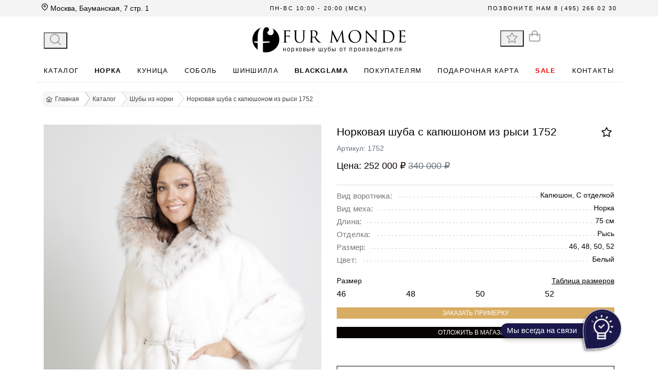

--- FILE ---
content_type: text/html; charset=utf-8
request_url: https://furmonde.ru/norkovaya-shuba-s-kapyushonom-iz-meha-rysi-1752/
body_size: 61973
content:
<!DOCTYPE html><html lang="ru" data-critters-container><head>
  <meta charset="utf-8">
  <title>Норковая шуба с капюшоном из рыси 1752 - купить в Москве по выгодной цене</title>
  <base href="/">
  <!--<meta name="robots" content="index, follow"/>-->
  <meta http-equiv="content-type" content="text/html; charset=utf-8">
  <meta name="viewport" content="width=device-width, initial-scale=1.0">
  <meta name="trustorg-verification" content="8ec2a2a5d690b5bd38fe6e8600781069">
  <meta name="yandex-verification" content="6bd360cb3cb1f804">
  <meta name="google-site-verification" content="xuyepYv7g1g_GmRCpDH4k349por5Rssd3UIOGgmpnE8">
  <meta name="wmail-verification" content="041e2bf2b3454a2f6c4fc39ba77db528">
  <meta name="ahrefs-site-verification" content="45b95bc69a93f0c14f76cb1ae8ea05d207b8d91fbd22c61287ccb2933c496cf5">
  <meta name="description" content="Норковая шуба с капюшоном из рыси 1752 в интернет-магазине Furmonde в Москве. Цвет - Белый. Размеры - 46, 48, 50, 52. Длина - 75 см. Шубы из норки от производителя. Доставка и цены.">
  <meta property="og:title" content="Норковая шуба с капюшоном из рыси 1752 - купить в Москве по выгодной цене">
  <meta property="og:type" content="website">
  <meta property="og:site_name" content="FUR MONDE">
  <link rel="manifest" href="manifest.webmanifest">
  <meta name="theme-color" content="#d8ac63">
  <script data-init>
    function metrikaInit() {
      (function (m, e, t, r, i, k, a) {
        m[i] = m[i] || function () {
          (m[i].a = m[i].a || []).push(arguments)
        };
        m[i].l = 1 * new Date();
        k = e.createElement(t), a = e.getElementsByTagName(t)[0], k.async = 1, k.src = r, a.parentNode.insertBefore(k, a)
      })
      (window, document, "script", "https://mc.yandex.ru/metrika/tag.js", "ym");

      ym(26975346, "init", {
        clickmap: false,
        trackLinks: false,
        accurateTrackBounce: false,
        webvisor: true,
        ecommerce: "dataLayer"
      });
    }

    var ref = sessionStorage.getItem('ref_');
    if (!ref) {
      ref = (document.referrer) ? document.referrer : 'NONE';
      sessionStorage.setItem('ref_', ref);
    }
    if (
      ref != 'NONE' && location.host
      && (
        ref && ref.length > 5 && !ref.includes(location.host)
        && ref != location.host
      )
      // || !isMobile.Android()
    ) {
      metrikaInit();
    }
  </script>
  <script type="lazyload" src="https://www.googletagmanager.com/gtag/js?id="></script>
  <script type="lazyload">
    window.dataLayer = window.dataLayer || [];
    function gtag(){dataLayer.push(arguments);}
    gtag('js', new Date());
    gtag('config', '');
  </script>
  <meta name="yandex-verification" content="1a4f6beb3a13d84b">
<style>@charset "UTF-8";:root{font-family:Inter var,sans-serif;font-feature-settings:"cv02","cv03","cv04","cv11";font-variation-settings:normal;--font-family: "Inter var", sans-serif;--font-feature-settings: "cv02", "cv03", "cv04", "cv11";--surface-a: #ffffff;--surface-b: #f9fafb;--surface-c: #f3f4f6;--surface-d: #e5e7eb;--surface-e: #ffffff;--surface-f: #ffffff;--text-color: #4b5563;--text-color-secondary: #6b7280;--primary-color: #3B82F6;--primary-color-text: #ffffff;--surface-0: #ffffff;--surface-50: #f9fafb;--surface-100: #f3f4f6;--surface-200: #e5e7eb;--surface-300: #d1d5db;--surface-400: #9ca3af;--surface-500: #6b7280;--surface-600: #4b5563;--surface-700: #374151;--surface-800: #1f2937;--surface-900: #111827;--gray-50: #f9fafb;--gray-100: #f3f4f6;--gray-200: #e5e7eb;--gray-300: #d1d5db;--gray-400: #9ca3af;--gray-500: #6b7280;--gray-600: #4b5563;--gray-700: #374151;--gray-800: #1f2937;--gray-900: #111827;--content-padding: 1.25rem;--inline-spacing: .5rem;--border-radius: 6px;--surface-ground: #f9fafb;--surface-section: #ffffff;--surface-card: #ffffff;--surface-overlay: #ffffff;--surface-border: #dfe7ef;--surface-hover: #f6f9fc;--focus-ring: 0 0 0 .2rem #BFDBFE;--maskbg: rgba(0, 0, 0, .4);--highlight-bg: #EFF6FF;--highlight-text-color: #1D4ED8;color-scheme:light}@font-face{font-family:Inter var;font-weight:100 900;font-display:swap;font-style:normal;font-named-instance:"Regular";src:url("./media/Inter-roman.var-5VGNBR6A.woff2?v=3.19") format("woff2")}@font-face{font-family:Inter var;font-weight:100 900;font-display:swap;font-style:italic;font-named-instance:"Italic";src:url("./media/Inter-italic.var-YRHKCDAA.woff2?v=3.19") format("woff2")}:root{--blue-50:#f5f9ff;--blue-100:#d0e1fd;--blue-200:#abc9fb;--blue-300:#85b2f9;--blue-400:#609af8;--blue-500:#3b82f6;--blue-600:#326fd1;--blue-700:#295bac;--blue-800:#204887;--blue-900:#183462;--green-50:#f4fcf7;--green-100:#caf1d8;--green-200:#a0e6ba;--green-300:#76db9b;--green-400:#4cd07d;--green-500:#22c55e;--green-600:#1da750;--green-700:#188a42;--green-800:#136c34;--green-900:#0e4f26;--yellow-50:#fefbf3;--yellow-100:#faedc4;--yellow-200:#f6de95;--yellow-300:#f2d066;--yellow-400:#eec137;--yellow-500:#eab308;--yellow-600:#c79807;--yellow-700:#a47d06;--yellow-800:#816204;--yellow-900:#5e4803;--cyan-50:#f3fbfd;--cyan-100:#c3edf5;--cyan-200:#94e0ed;--cyan-300:#65d2e4;--cyan-400:#35c4dc;--cyan-500:#06b6d4;--cyan-600:#059bb4;--cyan-700:#047f94;--cyan-800:#036475;--cyan-900:#024955;--pink-50:#fef6fa;--pink-100:#fad3e7;--pink-200:#f7b0d3;--pink-300:#f38ec0;--pink-400:#f06bac;--pink-500:#ec4899;--pink-600:#c93d82;--pink-700:#a5326b;--pink-800:#822854;--pink-900:#5e1d3d;--indigo-50:#f7f7fe;--indigo-100:#dadafc;--indigo-200:#bcbdf9;--indigo-300:#9ea0f6;--indigo-400:#8183f4;--indigo-500:#6366f1;--indigo-600:#5457cd;--indigo-700:#4547a9;--indigo-800:#363885;--indigo-900:#282960;--teal-50:#f3fbfb;--teal-100:#c7eeea;--teal-200:#9ae0d9;--teal-300:#6dd3c8;--teal-400:#41c5b7;--teal-500:#14b8a6;--teal-600:#119c8d;--teal-700:#0e8174;--teal-800:#0b655b;--teal-900:#084a42;--orange-50:#fff8f3;--orange-100:#feddc7;--orange-200:#fcc39b;--orange-300:#fba86f;--orange-400:#fa8e42;--orange-500:#f97316;--orange-600:#d46213;--orange-700:#ae510f;--orange-800:#893f0c;--orange-900:#642e09;--bluegray-50:#f7f8f9;--bluegray-100:#dadee3;--bluegray-200:#bcc3cd;--bluegray-300:#9fa9b7;--bluegray-400:#818ea1;--bluegray-500:#64748b;--bluegray-600:#556376;--bluegray-700:#465161;--bluegray-800:#37404c;--bluegray-900:#282e38;--purple-50:#fbf7ff;--purple-100:#ead6fd;--purple-200:#dab6fc;--purple-300:#c996fa;--purple-400:#b975f9;--purple-500:#a855f7;--purple-600:#8f48d2;--purple-700:#763cad;--purple-800:#5c2f88;--purple-900:#432263;--red-50:#fff5f5;--red-100:#ffd0ce;--red-200:#ffaca7;--red-300:#ff8780;--red-400:#ff6259;--red-500:#ff3d32;--red-600:#d9342b;--red-700:#b32b23;--red-800:#8c221c;--red-900:#661814;--primary-50:#f5f9ff;--primary-100:#d0e1fd;--primary-200:#abc9fb;--primary-300:#85b2f9;--primary-400:#609af8;--primary-500:#3b82f6;--primary-600:#326fd1;--primary-700:#295bac;--primary-800:#204887;--primary-900:#183462}@layer primeng{*{box-sizing:border-box}.p-component{font-family:var(--font-family);font-feature-settings:var(--font-feature-settings, normal);font-size:1rem;font-weight:400}.p-component:disabled{opacity:.6}.pi{font-size:1rem}.p-icon{width:1rem;height:1rem}.p-inputtext{font-family:var(--font-family);font-feature-settings:var(--font-feature-settings, normal);font-size:1rem;color:#4b5563;background:#fff;padding:.75rem;border:1px solid #d1d5db;transition:background-color .2s,color .2s,border-color .2s,box-shadow .2s;appearance:none;border-radius:6px}.p-inputtext:enabled:hover{border-color:#3b82f6}.p-inputtext:enabled:focus{outline:0 none;outline-offset:0;box-shadow:0 0 0 .2rem #bfdbfe;border-color:#3b82f6}.p-selectbutton .p-button{background:#fff;border:1px solid #d1d5db;color:#4b5563;transition:background-color .2s,color .2s,border-color .2s,box-shadow .2s}.p-selectbutton .p-button:not(.p-disabled):not(.p-highlight):hover{background:#f3f4f6;border-color:#d1d5db;color:#4b5563}.p-button{color:#fff;background:#3b82f6;border:1px solid #3B82F6;padding:.75rem 1.25rem;font-size:1rem;transition:background-color .2s,color .2s,border-color .2s,box-shadow .2s;border-radius:6px;outline-color:transparent}.p-button:not(:disabled):hover{background:#2563eb;color:#fff;border-color:#2563eb}.p-button:not(:disabled):active{background:#1d4ed8;color:#fff;border-color:#1d4ed8}.p-button:focus-visible{outline:0 none;outline-offset:0;box-shadow:0 0 0 .2rem #bfdbfe}.p-button .p-button-label{transition-duration:.2s}.p-button .p-button-icon-left{margin-right:.5rem}.p-button.p-button-rounded{border-radius:2rem}.p-button.p-button-lg{font-size:1.25rem;padding:.9375rem 1.5625rem}.p-button.p-button-lg .p-button-icon{font-size:1.25rem}.p-button.p-button-secondary{color:#fff;background:#64748b;border:1px solid #64748b}.p-button.p-button-secondary:not(:disabled):hover{background:#475569;color:#fff;border-color:#475569}.p-button.p-button-secondary:not(:disabled):focus{box-shadow:0 0 0 .2rem #e2e8f0}.p-button.p-button-secondary:not(:disabled):active{background:#334155;color:#fff;border-color:#334155}.p-button.p-button-link{color:#1d4ed8;background:transparent;border:transparent}.p-button.p-button-link:not(:disabled):hover{background:transparent;color:#1d4ed8;border-color:transparent}.p-button.p-button-link:not(:disabled):focus{background:transparent;box-shadow:0 0 0 .2rem #bfdbfe;border-color:transparent}.p-button.p-button-link:not(:disabled):active{background:transparent;color:#1d4ed8;border-color:transparent}.p-accordion .p-accordion-header .p-accordion-header-link{padding:1.25rem;border:1px solid #e5e7eb;color:#6b7280;background:#f9fafb;font-weight:700;border-radius:6px;transition:box-shadow .2s}.p-accordion .p-accordion-header .p-accordion-header-link .p-accordion-toggle-icon{margin-right:.5rem}.p-accordion .p-accordion-header:not(.p-disabled) .p-accordion-header-link:focus-visible{outline:0 none;outline-offset:0;box-shadow:inset 0 0 0 .2rem #bfdbfe}.p-accordion .p-accordion-header:not(.p-highlight):not(.p-disabled):hover .p-accordion-header-link{background:#f3f4f6;border-color:#e5e7eb;color:#374151}.p-accordion .p-accordion-header:not(.p-disabled).p-highlight .p-accordion-header-link{background:#f9fafb;border-color:#e5e7eb;color:#374151;border-bottom-right-radius:0;border-bottom-left-radius:0}.p-accordion .p-accordion-header:not(.p-disabled).p-highlight:hover .p-accordion-header-link{border-color:#e5e7eb;background:#f3f4f6;color:#374151}.p-accordion .p-accordion-content{padding:1.25rem;border:1px solid #e5e7eb;background:#fff;color:#4b5563;border-top:0;border-radius:0 0 6px 6px}.p-accordion p-accordiontab .p-accordion-tab{margin-bottom:4px}.p-toast{opacity:1}}@layer primeng{.p-button-label{font-weight:700}.p-selectbutton>.p-button{transition:background-color .2s,border-color .2s,box-shadow .2s}.p-accordion .p-accordion-header .p-accordion-header-link{transition:background-color .2s,border-color .2s,box-shadow .2s}.p-button:focus{box-shadow:0 0 0 2px #fff,0 0 0 4px #9dc1fb,0 1px 2px #000}.p-button.p-button-secondary:enabled:focus{box-shadow:0 0 0 2px #fff,0 0 0 4px #b0b9c6,0 1px 2px #000}}@font-face{font-family:primeicons;font-display:block;src:url("./media/primeicons-77WLEVE2.eot");src:url("./media/primeicons-77WLEVE2.eot?#iefix") format("embedded-opentype"),url("./media/primeicons-XI7ZC3P3.woff2") format("woff2"),url("./media/primeicons-7C46RJHE.woff") format("woff"),url("./media/primeicons-AEJFRHCW.ttf") format("truetype"),url("./media/primeicons-SQ5LETCD.svg?#primeicons") format("svg");font-weight:400;font-style:normal}.pi{font-family:primeicons;speak:none;font-style:normal;font-weight:400;font-variant:normal;text-transform:none;line-height:1;display:inline-block;-webkit-font-smoothing:antialiased;-moz-osx-font-smoothing:grayscale}.pi:before{--webkit-backface-visibility:hidden;backface-visibility:hidden}@-webkit-keyframes fa-spin{0%{-webkit-transform:rotate(0deg);transform:rotate(0)}to{-webkit-transform:rotate(359deg);transform:rotate(359deg)}}.pi-shopping-bag:before{content:"\e9e5"}.pi-whatsapp:before{content:"\e9d0"}.pi-send:before{content:"\e9ca"}.pi-percentage:before{content:"\e9be"}.pi-phone:before{content:"\e9b8"}.pi-bell:before{content:"\e97c"}.pi-envelope:before{content:"\e979"}.pi-map-marker:before{content:"\e968"}.pi-align-justify:before{content:"\e949"}.pi-clock:before{content:"\e940"}.pi-star:before{content:"\e937"}.pi-search:before{content:"\e908"}.pi-times-circle:before{content:"\e90c"}.pi-home:before{content:"\e925"}:root{--blue: #007bff;--indigo: #6610f2;--purple: #6f42c1;--pink: #e83e8c;--red: #dc3545;--orange: #fd7e14;--yellow: #ffc107;--green: #28a745;--teal: #20c997;--cyan: #17a2b8;--white: #fff;--gray: #6c757d;--gray-dark: #343a40;--primary: #007bff;--secondary: #6c757d;--success: #28a745;--info: #17a2b8;--warning: #ffc107;--danger: #dc3545;--light: #f8f9fa;--dark: #343a40;--breakpoint-xs: 0;--breakpoint-sm: 576px;--breakpoint-md: 768px;--breakpoint-lg: 992px;--breakpoint-xl: 1200px;--font-family-sans-serif: -apple-system, BlinkMacSystemFont, "Segoe UI", Roboto, "Helvetica Neue", Arial, "Noto Sans", "Liberation Sans", sans-serif, "Apple Color Emoji", "Segoe UI Emoji", "Segoe UI Symbol", "Noto Color Emoji";--font-family-monospace: SFMono-Regular, Menlo, Monaco, Consolas, "Liberation Mono", "Courier New", monospace}*,*:before,*:after{box-sizing:border-box}html{font-family:sans-serif;line-height:1.15;-webkit-text-size-adjust:100%;-webkit-tap-highlight-color:rgba(0,0,0,0)}footer,header,nav{display:block}body{margin:0;font-family:-apple-system,BlinkMacSystemFont,Segoe UI,Roboto,Helvetica Neue,Arial,Noto Sans,Liberation Sans,sans-serif,"Apple Color Emoji","Segoe UI Emoji",Segoe UI Symbol,"Noto Color Emoji";font-size:1rem;font-weight:400;line-height:1.5;color:#212529;text-align:left;background-color:#fff}[tabindex="-1"]:focus:not(:focus-visible){outline:0!important}h1{margin-top:0;margin-bottom:.5rem}p{margin-top:0;margin-bottom:1rem}ul{margin-top:0;margin-bottom:1rem}ul ul{margin-bottom:0}b{font-weight:bolder}a{color:#007bff;text-decoration:none;background-color:transparent}a:hover{color:#0056b3;text-decoration:underline}img{vertical-align:middle;border-style:none}svg{overflow:hidden;vertical-align:middle}label{display:inline-block;margin-bottom:.5rem}button{border-radius:0}button:focus:not(:focus-visible){outline:0}input,button{margin:0;font-family:inherit;font-size:inherit;line-height:inherit}button,input{overflow:visible}button{text-transform:none}[role=button]{cursor:pointer}button,[type=button]{-webkit-appearance:button}button:not(:disabled),[type=button]:not(:disabled){cursor:pointer}button::-moz-focus-inner,[type=button]::-moz-focus-inner{padding:0;border-style:none}.justify-content-between{justify-content:space-between!important}.align-items-center{align-items:center!important}.position-relative{position:relative!important}.text-center{text-align:center!important}.text-uppercase{text-transform:uppercase!important}.font-weight-bold{font-weight:700!important}.text-white{color:#fff!important}.text-muted{color:#6c757d!important}.d-none{display:none!important}.d-block{display:block!important}.d-flex{display:flex!important}@media (min-width: 768px){.d-md-block{display:block!important}}@media (min-width: 992px){.d-lg-none{display:none!important}.d-lg-block{display:block!important}}h1,.h3,.h4{margin-bottom:.5rem;font-weight:500;line-height:1.2}h1{font-size:2.5rem}.h3{font-size:1.75rem}.h4{font-size:1.5rem}.mt-2{margin-top:.5rem!important}.mr-2{margin-right:.5rem!important}.mb-2{margin-bottom:.5rem!important}.mr-3{margin-right:1rem!important}.mb-3{margin-bottom:1rem!important}.mt-4{margin-top:1.5rem!important}.mb-4{margin-bottom:1.5rem!important}.p-0{padding:0!important}.pb-0{padding-bottom:0!important}.pt-3{padding-top:1rem!important}.pb-3{padding-bottom:1rem!important}.pt-5{padding-top:3rem!important}.container{width:100%;padding-right:15px;padding-left:15px;margin-right:auto;margin-left:auto}@media (min-width: 576px){.container{max-width:540px}}@media (min-width: 768px){.container{max-width:720px}}@media (min-width: 992px){.container{max-width:960px}}@media (min-width: 1200px){.container{max-width:1140px}}.row{display:flex;flex-wrap:wrap;margin-right:-15px;margin-left:-15px}.col-xl-4,.col-xl-2,.col-lg-4,.col-lg-2,.col-md-6,.col-md-4,.col,.col-auto,.col-12,.col-6{position:relative;width:100%;padding-right:15px;padding-left:15px}.col{flex-basis:0;flex-grow:1;max-width:100%}.col-auto{flex:0 0 auto;width:auto;max-width:100%}.col-6{flex:0 0 50%;max-width:50%}.col-12{flex:0 0 100%;max-width:100%}@media (min-width: 768px){.col-md-4{flex:0 0 33.33333333%;max-width:33.33333333%}.col-md-6{flex:0 0 50%;max-width:50%}}@media (min-width: 992px){.col-lg-2{flex:0 0 16.66666667%;max-width:16.66666667%}.col-lg-4{flex:0 0 33.33333333%;max-width:33.33333333%}}@media (min-width: 1200px){.col-xl-2{flex:0 0 16.66666667%;max-width:16.66666667%}.col-xl-4{flex:0 0 33.33333333%;max-width:33.33333333%}}@layer primeng{.p-ripple{overflow:hidden;position:relative}}@layer primeng{.p-component,.p-component *{box-sizing:border-box}@-webkit-keyframes p-fadein{0%{opacity:0}to{opacity:1}}button{border-radius:0}.p-icon-wrapper{display:inline-flex}.p-icon{display:inline-block}}@-webkit-keyframes p-icon-spin{0%{-webkit-transform:rotate(0deg);transform:rotate(0)}to{-webkit-transform:rotate(359deg);transform:rotate(359deg)}}@layer primeng{.p-inputtext{margin:0}}@layer primeng{.p-button{margin:0;display:inline-flex;cursor:pointer;-webkit-user-select:none;user-select:none;align-items:center;vertical-align:bottom;text-align:center;overflow:hidden;position:relative}.p-button-label{flex:1 1 auto}.p-button:disabled{cursor:default;pointer-events:none}.p-buttonset .p-button:focus{position:relative;z-index:1}.p-buttonset .p-button:not(:last-child),.p-buttonset .p-button:not(:last-child):hover{border-right:0 none}.p-buttonset .p-button:not(:first-of-type):not(:last-of-type){border-radius:0}.p-buttonset .p-button:first-of-type:not(:only-of-type){border-top-right-radius:0;border-bottom-right-radius:0}.p-buttonset .p-button:last-of-type:not(:only-of-type){border-top-left-radius:0;border-bottom-left-radius:0}}@layer primeng{.p-accordion-header-link{cursor:pointer;display:flex;align-items:center;-webkit-user-select:none;user-select:none;position:relative;text-decoration:none}.p-accordion-header-link:focus{z-index:1}.p-accordion-header-text{line-height:1}.p-accordion .p-toggleable-content{overflow:hidden}.p-accordion .p-accordion-tab-active>.p-toggleable-content:not(.ng-animating){overflow:inherit}.p-accordion-toggle-icon{order:0}}@layer primeng{.p-toast{position:fixed;width:25rem}.p-toast-bottom-center{bottom:20px;left:50%;transform:translate(-50%)}}:root{--swiper-navigation-color: #000;--primary: #275EFE;--primary-light: #7699FF;--dark: #1C212E;--grey-dark: #3F4656;--grey: #6C7486;--grey-light: #CDD9ED;--white: #FFF;--green: #16BF78;--sand: #DCB773;--sand-light: #EDD9A9}@font-face{font-family:swiper-icons;src:url(data:application/font-woff;charset=utf-8;base64,\ [base64]//wADZ2x5ZgAAAywAAADMAAAD2MHtryVoZWFkAAABbAAAADAAAAA2E2+eoWhoZWEAAAGcAAAAHwAAACQC9gDzaG10eAAAAigAAAAZAAAArgJkABFsb2NhAAAC0AAAAFoAAABaFQAUGG1heHAAAAG8AAAAHwAAACAAcABAbmFtZQAAA/gAAAE5AAACXvFdBwlwb3N0AAAFNAAAAGIAAACE5s74hXjaY2BkYGAAYpf5Hu/j+W2+MnAzMYDAzaX6QjD6/4//Bxj5GA8AuRwMYGkAPywL13jaY2BkYGA88P8Agx4j+/8fQDYfA1AEBWgDAIB2BOoAeNpjYGRgYNBh4GdgYgABEMnIABJzYNADCQAACWgAsQB42mNgYfzCOIGBlYGB0YcxjYGBwR1Kf2WQZGhhYGBiYGVmgAFGBiQQkOaawtDAoMBQxXjg/wEGPcYDDA4wNUA2CCgwsAAAO4EL6gAAeNpj2M0gyAACqxgGNWBkZ2D4/wMA+xkDdgAAAHjaY2BgYGaAYBkGRgYQiAHyGMF8FgYHIM3DwMHABGQrMOgyWDLEM1T9/w8UBfEMgLzE////P/5//f/V/xv+r4eaAAeMbAxwIUYmIMHEgKYAYjUcsDAwsLKxc3BycfPw8jEQA/[base64]/uznmfPFBNODM2K7MTQ45YEAZqGP81AmGGcF3iPqOop0r1SPTaTbVkfUe4HXj97wYE+yNwWYxwWu4v1ugWHgo3S1XdZEVqWM7ET0cfnLGxWfkgR42o2PvWrDMBSFj/IHLaF0zKjRgdiVMwScNRAoWUoH78Y2icB/yIY09An6AH2Bdu/UB+yxopYshQiEvnvu0dURgDt8QeC8PDw7Fpji3fEA4z/PEJ6YOB5hKh4dj3EvXhxPqH/SKUY3rJ7srZ4FZnh1PMAtPhwP6fl2PMJMPDgeQ4rY8YT6Gzao0eAEA409DuggmTnFnOcSCiEiLMgxCiTI6Cq5DZUd3Qmp10vO0LaLTd2cjN4fOumlc7lUYbSQcZFkutRG7g6JKZKy0RmdLY680CDnEJ+UMkpFFe1RN7nxdVpXrC4aTtnaurOnYercZg2YVmLN/d/gczfEimrE/fs/bOuq29Zmn8tloORaXgZgGa78yO9/cnXm2BpaGvq25Dv9S4E9+5SIc9PqupJKhYFSSl47+Qcr1mYNAAAAeNptw0cKwkAAAMDZJA8Q7OUJvkLsPfZ6zFVERPy8qHh2YER+3i/BP83vIBLLySsoKimrqKqpa2hp6+jq6RsYGhmbmJqZSy0sraxtbO3sHRydnEMU4uR6yx7JJXveP7WrDycAAAAAAAH//wACeNpjYGRgYOABYhkgZgJCZgZNBkYGLQZtIJsFLMYAAAw3ALgAeNolizEKgDAQBCchRbC2sFER0YD6qVQiBCv/H9ezGI6Z5XBAw8CBK/m5iQQVauVbXLnOrMZv2oLdKFa8Pjuru2hJzGabmOSLzNMzvutpB3N42mNgZGBg4GKQYzBhYMxJLMlj4GBgAYow/P/PAJJhLM6sSoWKfWCAAwDAjgbRAAB42mNgYGBkAIIbCZo5IPrmUn0hGA0AO8EFTQAA) format("woff");font-weight:400;font-style:normal}:root{--swiper-theme-color: #007aff}.swiper{margin-left:auto;margin-right:auto;position:relative;overflow:hidden;list-style:none;padding:0;z-index:1}.swiper-wrapper{position:relative;width:100%;height:100%;z-index:1;display:flex;transition-property:transform;box-sizing:content-box}.swiper-wrapper{transform:translateZ(0)}.swiper-slide{flex-shrink:0;width:100%;height:100%;position:relative;transition-property:transform}.swiper-scrollbar{border-radius:10px;position:relative;-ms-touch-action:none;background:#0000001a}:root{--swiper-navigation-size: 44px}.swiper-button-prev,.swiper-button-next{position:absolute;top:50%;width:calc(var(--swiper-navigation-size) / 44 * 27);height:var(--swiper-navigation-size);margin-top:calc(0px - var(--swiper-navigation-size) / 2);z-index:10;cursor:pointer;display:flex;align-items:center;justify-content:center;color:var(--swiper-navigation-color, var(--swiper-theme-color))}.swiper-button-prev:after,.swiper-button-next:after{font-family:swiper-icons;font-size:var(--swiper-navigation-size);text-transform:none!important;letter-spacing:0;font-variant:initial;line-height:1}.swiper-button-prev{left:10px;right:auto}.swiper-button-prev:after{content:"prev"}.swiper-button-next{right:10px;left:auto}.swiper-button-next:after{content:"next"}body{background:#fff;padding-top:159px;color:#040101;font-family:Inter var,Arial,serif;font-size:14px;line-height:18px}@media (max-width: 1279px){body{padding-top:142px}}@media (max-width: 992px){body{padding-top:87px}}a{color:#d8ac63}.text-underline{text-decoration:underline}.text-inherit{color:inherit}.cursor-default{cursor:default}.cursor-pointer{cursor:pointer!important}picture{display:flex;align-items:center;position:relative}img{vertical-align:middle;max-width:100%;height:auto}.defer-image-wrap{position:relative;display:block}.defer-image-wrap>img{position:absolute;width:100%;height:100%;top:0;left:0}.defer-image-wrap>img{object-fit:cover}input{background-color:#fff}h1{font-family:Inter var,Arial,serif}h1{font-size:26px;line-height:30px;font-weight:300}.h3{font-size:20px;line-height:24px}@media (min-width: 768px){.container{width:680px}}@media (min-width: 992px){.container{width:904px}}@media (min-width: 1200px){.container{width:1050px}}@media (min-width: 1279px){.container{width:1170px}}[routerLink],[href]{cursor:pointer}@media (max-width: 768px){.hidden-sm{display:none!important}}@media (max-width: 992px){p-toast.p-element{z-index:10000000;position:sticky}}.p-accordion-header-link{color:#4b5563;text-decoration:none}.p-accordion-header-link:hover{color:#d8ac63}.p-button:focus{box-shadow:0 0 0 2px #fff,0 0 0 4px #d8ac63,0 1px 2px #000}.accordion-sm .p-accordion-header-link{text-decoration:none;padding:8px 10px;font-size:14px;color:#030000;text-transform:uppercase;font-weight:400}.accordion-sm .p-accordion-content{font-size:14px;color:#0c0101}.p-selectbutton.p-buttonset{display:flex;justify-content:center}.p-selectbutton.p-buttonset>div{width:100%}.p-inputtext:enabled:hover{border-color:#d8ac63}.p-inputtext:enabled:focus{box-shadow:0 0 0 .2rem #fff7ef;border-color:#d8ac63}.p-button-block .p-button{width:100%;justify-content:center}p-button.p-button-theme>.p-button{color:#fff;text-decoration:none;border:1px solid #050300;background:#050300}p-button.p-button-theme>.p-button:hover{background:#d8ac63;border:1px solid #D8AC63}p-button.p-button-theme>.p-button:hover .pi{color:#fff!important}.p-button{font-size:12px;text-transform:uppercase}.p-button.p-button-lg{padding:1.2rem 2.4rem}.p-button.p-button-lg .p-button-label{font-size:16px;font-weight:200}.p-button.p-button-rounded{border-radius:2rem}.p-button.p-button-secondary{color:#fff;background:#d8ac63;border:1px solid #D8AC63}.p-button.p-button-secondary:hover{border:1px solid #050300;background:#050300}.text-theme{color:#d8ac63}p-selectbutton span.p-button-label{font-size:16px;text-transform:none}.btm-small{background:#d8ac63;color:#fff!important;padding:2px 10px;border:0;border-radius:25px;display:inline-block}.animate-bg{background:linear-gradient(-45deg,#ee7752,#e73c7e,#23a6d5,#23d5ab);background-size:400% 400%;animation:roundPulse 2s infinite,gradient 15s ease infinite}@keyframes roundPulse{0%{box-shadow:0 0 #007bffb3}70%{box-shadow:0 0 0 10px #007bff00}to{box-shadow:0 0 #007bff00}}.wrap-product ul#imageGallery{padding:0;min-height:400px}.wrap-product ul#imageGallery:not(.lightSlider) li{display:none}.wrap-product ul#imageGallery:not(.lightSlider) li:first-child{display:inherit}@media (min-width: 1200px){.wrap-product ul#imageGallery:not(.lightSlider) li:first-child{margin-bottom:150px}}@media (max-width: 1200px){.wrap-product ul#imageGallery:not(.lightSlider) li:first-child{margin-bottom:120px}}
</style><link rel="stylesheet" href="styles-H4WVU4HU.css" media="print" onload="this.media='all'"><noscript><link rel="stylesheet" href="styles-H4WVU4HU.css"></noscript><link rel="modulepreload" href="chunk-YBRNV5F3.js"><link rel="modulepreload" href="chunk-XVAUW6OR.js"><link rel="modulepreload" href="chunk-UI3XKPSM.js"><link rel="modulepreload" href="chunk-GYVUPWL7.js"><link rel="modulepreload" href="chunk-L7X5OBOY.js"><link rel="modulepreload" href="chunk-X6WW6T3Z.js"><link rel="modulepreload" href="chunk-SO6E5VRQ.js"><link rel="modulepreload" href="chunk-7JKHDZCN.js"><link rel="modulepreload" href="chunk-PMACQAGU.js"><link rel="modulepreload" href="chunk-4L3XVJSX.js"><link rel="modulepreload" href="chunk-KC6GIE67.js"><link rel="modulepreload" href="chunk-TQZWU5GZ.js"><link rel="modulepreload" href="chunk-LSXBO4HS.js"><link rel="modulepreload" href="chunk-EH6BVNMC.js"><link rel="modulepreload" href="chunk-RXF562QU.js"><link rel="modulepreload" href="chunk-OIOURELP.js"><link rel="modulepreload" href="chunk-V3GFWHYB.js"><link rel="modulepreload" href="chunk-GQJXEBVK.js"><link rel="modulepreload" href="chunk-X7UJENJH.js"><link rel="modulepreload" href="chunk-3E2NZR7O.js"><link rel="modulepreload" href="chunk-4YRY4IP2.js"><link rel="modulepreload" href="chunk-3MSVHNSV.js"><link rel="modulepreload" href="chunk-IKDRX4FD.js"><link rel="modulepreload" href="chunk-6EQDNJJC.js"><link rel="modulepreload" href="chunk-W2ZKBMBN.js"><link rel="modulepreload" href="chunk-HM5FQNJZ.js"><link rel="modulepreload" href="chunk-62CUGSE2.js"><link rel="modulepreload" href="chunk-6UUQUJQA.js"><link rel="modulepreload" href="chunk-BTJW6ZWI.js"><link rel="modulepreload" href="chunk-X4S3KNVO.js"><link rel="modulepreload" href="chunk-QQU7BJHO.js"><style ng-app-id="ng">.content-wrap[_ngcontent-ng-c3082651786]{min-height:calc(100vh - 150px)}</style><style ng-app-id="ng">@layer primeng{.p-toast{position:fixed;width:25rem}.p-toast-message{overflow:hidden}.p-toast-message-content{display:flex;align-items:flex-start}.p-toast-message-text{flex:1 1 auto}.p-toast-top-right{top:20px;right:20px}.p-toast-top-left{top:20px;left:20px}.p-toast-bottom-left{bottom:20px;left:20px}.p-toast-bottom-right{bottom:20px;right:20px}.p-toast-top-center{top:20px;left:50%;transform:translate(-50%)}.p-toast-bottom-center{bottom:20px;left:50%;transform:translate(-50%)}.p-toast-center{left:50%;top:50%;min-width:20vw;transform:translate(-50%,-50%)}.p-toast-icon-close{display:flex;align-items:center;justify-content:center;overflow:hidden;position:relative;flex:none}.p-toast-icon-close.p-link{cursor:pointer}}
</style><style ng-app-id="ng">[_nghost-ng-c449454845]{position:fixed;top:0;width:100%;z-index:100}.bg-bila[_ngcontent-ng-c449454845]{width:100%;background:#fff;height:auto}@media (max-width: 600px){.bg-bila[_ngcontent-ng-c449454845]   .wrapper[_ngcontent-ng-c449454845]   #logo[_ngcontent-ng-c449454845]{margin:0 auto}}#logo[_ngcontent-ng-c449454845]{padding:20px 0;display:flex;margin:0 auto;position:relative}@media (max-width: 1279px){#logo[_ngcontent-ng-c449454845]{padding:15px 0}}@media (max-width: 992px){#logo[_ngcontent-ng-c449454845]{width:170px;display:flex;justify-content:center;padding:0}}@media (max-width: 768px){#logo[_ngcontent-ng-c449454845]{height:55px;display:flex;align-items:center}}@media (max-width: 700px){#logo[_ngcontent-ng-c449454845]{margin:0 auto;z-index:200}}#logo[_ngcontent-ng-c449454845]   img[_ngcontent-ng-c449454845]{max-width:300px;width:340px;margin:0 auto}@media (max-width: 1279px){#logo[_ngcontent-ng-c449454845]   img[_ngcontent-ng-c449454845]{width:80%;margin:0 auto}}@media (max-width: 991px){#logo[_ngcontent-ng-c449454845]   img[_ngcontent-ng-c449454845]{margin:0 auto;transform:none;width:100%;position:relative;display:block}}@media (max-width: 768px){#logo[_ngcontent-ng-c449454845]   img[_ngcontent-ng-c449454845]{top:0}}@media (max-width: 700px){#logo[_ngcontent-ng-c449454845]   img[_ngcontent-ng-c449454845]{max-width:170px!important;transform:none}}#logo[_ngcontent-ng-c449454845]   a[_ngcontent-ng-c449454845]{color:#1e1e1e;letter-spacing:.25em;display:flex;flex-direction:column;padding-left:0;position:relative;top:0;left:0;transform:none}#logo[_ngcontent-ng-c449454845]   [src="/assets/img/header/logo-ng.svg"][_ngcontent-ng-c449454845]{margin-left:13px!important;display:block;transform:scale(1.07);margin-bottom:6px!important}@media (max-width: 1279px){#logo[_ngcontent-ng-c449454845]   [src="/assets/img/header/logo-ng.svg"][_ngcontent-ng-c449454845]{margin-bottom:6px!important;margin-left:39px!important;transform:scale(1.02)}}@media (max-width: 991px){#logo[_ngcontent-ng-c449454845]   [src="/assets/img/header/logo-ng.svg"][_ngcontent-ng-c449454845]{margin-bottom:6px!important;margin-left:4px!important;transform:scale(1.07)}}.header-block[_ngcontent-ng-c449454845]{z-index:1000;display:flex;flex-direction:column}@media (max-width: 992px){.header-block[_ngcontent-ng-c449454845]{top:28px;height:55px;border-bottom:1px solid #ece9e9}}@media (max-width: 768px){.header-block[_ngcontent-ng-c449454845]{height:55px}}@media (max-width: 540px){.header-block[_ngcontent-ng-c449454845]{top:47px}}@media (max-width: 374px){.header-block[_ngcontent-ng-c449454845]   .container[_ngcontent-ng-c449454845]{padding:0}}.header-block[_ngcontent-ng-c449454845]   .center[_ngcontent-ng-c449454845]{height:auto;padding:0 10px;margin:0 auto;text-align:left}.header-block[_ngcontent-ng-c449454845]   .wrapper[_ngcontent-ng-c449454845]{height:auto;display:flex;align-items:center}@media (max-width: 992px){.header-block[_ngcontent-ng-c449454845]   .wrapper[_ngcontent-ng-c449454845]{display:flex;flex-wrap:wrap;justify-content:center;width:100%}}  .header-controls{width:20%;display:flex}  .header-controls .pi{font-size:22px;color:#a1a1a1}  .header-controls .counter{background-color:#d8ac63;font-size:11px;font-weight:400;text-decoration:none;color:#fff;position:absolute;border-radius:7px;z-index:1;right:5px;top:5px;height:14px;align-items:center;display:flex;min-width:14px;padding:0 4px;justify-content:center;width:auto}@media (max-width: 992px){  .header-controls{width:auto;display:flex;justify-content:flex-end;height:55px;padding:0;align-items:center}}  .header-controls .p-button-link{padding-left:10px;padding-right:10px;outline:0!important;text-decoration:none}@media (max-width: 374px){  .header-controls .p-button-link{padding-left:6px;padding-right:6px}}  .header-controls.right{margin-top:-5px;justify-content:end}  .header-controls.left{margin-top:4px}@media (max-width: 1279px){  .header-controls.left{margin-top:0}}.logo-sign[_ngcontent-ng-c449454845]{color:#b6b4b5;font-size:15px;letter-spacing:1px;margin-top:-8px;text-transform:lowercase}.menu-mobile[_ngcontent-ng-c449454845], .mob-footer-phone[_ngcontent-ng-c449454845], .mob-footer-soc[_ngcontent-ng-c449454845], .mob-footer-subscribe[_ngcontent-ng-c449454845], .mob-icons-footer[_ngcontent-ng-c449454845]{display:none}.comparisone[_ngcontent-ng-c449454845]{float:none;padding-right:0;margin-top:0;border-right:0;margin-right:18px;margin-left:auto;position:relative}.comparisone[_ngcontent-ng-c449454845]   span[_ngcontent-ng-c449454845]{position:absolute;left:auto;right:-4px}.hasSub[_ngcontent-ng-c449454845]:before{padding:0;right:58px}.header-block.hasScrolled[_ngcontent-ng-c449454845]{top:0}.header-block.hasScrolled[_ngcontent-ng-c449454845]   #logo[_ngcontent-ng-c449454845]{padding:16px 0}.header-block.hasScrolled[_ngcontent-ng-c449454845]   #logo[_ngcontent-ng-c449454845]   img[_ngcontent-ng-c449454845]{width:240px}.center-mobile[_ngcontent-ng-c449454845]{display:none;position:absolute;left:0;top:50px;font-size:17px}.mob-basket[_ngcontent-ng-c449454845]{display:none}.logo-wrap[_ngcontent-ng-c449454845]{position:relative}.logo-wrap.active[_ngcontent-ng-c449454845]{cursor:default}.logo-wrap[_ngcontent-ng-c449454845]   .logo-slogan[_ngcontent-ng-c449454845]{font-size:12px;text-transform:lowercase;position:absolute;top:70%;left:20%;letter-spacing:1.2px}@media (max-width: 1279px){.logo-wrap[_ngcontent-ng-c449454845]   .logo-slogan[_ngcontent-ng-c449454845]{font-size:10px;left:26%}}@media (max-width: 992px){.logo-wrap[_ngcontent-ng-c449454845]   .logo-slogan[_ngcontent-ng-c449454845]{font-size:8px;top:57%;letter-spacing:0;left:19%;width:85%}}</style><style ng-app-id="ng">@layer primeng{.p-sidebar{position:fixed;transition:transform .3s;display:flex;flex-direction:column}.p-sidebar-content{position:relative;overflow-y:auto;flex-grow:1}.p-sidebar-header{display:flex;align-items:center}.p-sidebar-footer{margin-top:auto}.p-sidebar-icon{display:flex;align-items:center;justify-content:center;margin-left:auto}.p-sidebar-left{top:0;left:0;width:20rem;height:100%}.p-sidebar-right{top:0;right:0;width:20rem;height:100%}.p-sidebar-top{top:0;left:0;width:100%;height:10rem}.p-sidebar-bottom{bottom:0;left:0;width:100%;height:10rem}.p-sidebar-full{width:100%;height:100%;top:0;left:0;-webkit-transition:none;transition:none}.p-sidebar-left.p-sidebar-sm,.p-sidebar-right.p-sidebar-sm{width:20rem}.p-sidebar-left.p-sidebar-md,.p-sidebar-right.p-sidebar-md{width:40rem}.p-sidebar-left.p-sidebar-lg,.p-sidebar-right.p-sidebar-lg{width:60rem}.p-sidebar-top.p-sidebar-sm,.p-sidebar-bottom.p-sidebar-sm{height:10rem}.p-sidebar-top.p-sidebar-md,.p-sidebar-bottom.p-sidebar-md{height:20rem}.p-sidebar-top.p-sidebar-lg,.p-sidebar-bottom.p-sidebar-lg{height:30rem}@media screen and (max-width: 64em){.p-sidebar-left.p-sidebar-lg,.p-sidebar-left.p-sidebar-md,.p-sidebar-right.p-sidebar-lg,.p-sidebar-right.p-sidebar-md{width:20rem}}}
</style><style ng-app-id="ng">.my_mobile_menu[_ngcontent-ng-c2121210852]{background-color:#fff;font-size:15px;text-transform:uppercase;overflow:hidden}.my_mobile_menu.opened[_ngcontent-ng-c2121210852]   .li_one_level[_ngcontent-ng-c2121210852] > a[_ngcontent-ng-c2121210852], .my_mobile_menu.opened[_ngcontent-ng-c2121210852]   .li_one_level[_ngcontent-ng-c2121210852] > div[_ngcontent-ng-c2121210852], .my_mobile_menu.opened[_ngcontent-ng-c2121210852]   .mobile_menu_slider[_ngcontent-ng-c2121210852]{transform:translate(-100vw)}.my_mobile_menu[_ngcontent-ng-c2121210852]   .mobile_menu_one_level[_ngcontent-ng-c2121210852]{width:100%;list-style:none;padding:0;margin:0;overflow:hidden;position:relative}.my_mobile_menu[_ngcontent-ng-c2121210852]   .mobile_menu_one_level[_ngcontent-ng-c2121210852]   .mobile_menu_two_level[_ngcontent-ng-c2121210852]{width:100%;pointer-events:none;position:absolute;list-style:none;z-index:100;top:0;padding:0;margin:0;background-color:#fff;transform:translate(100vw);transition:transform .5s}.my_mobile_menu[_ngcontent-ng-c2121210852]   .mobile_menu_one_level[_ngcontent-ng-c2121210852]   .mobile_menu_two_level.active[_ngcontent-ng-c2121210852]{pointer-events:inherit;transform:translate(0)}.my_mobile_menu[_ngcontent-ng-c2121210852]   .mobile_menu_one_level[_ngcontent-ng-c2121210852]   .li_one_level[_ngcontent-ng-c2121210852] > a[_ngcontent-ng-c2121210852], .my_mobile_menu[_ngcontent-ng-c2121210852]   .mobile_menu_one_level[_ngcontent-ng-c2121210852]   .li_one_level[_ngcontent-ng-c2121210852] > div[_ngcontent-ng-c2121210852], .my_mobile_menu[_ngcontent-ng-c2121210852]   .mobile_menu_one_level[_ngcontent-ng-c2121210852]   .li_two_level[_ngcontent-ng-c2121210852]   a[_ngcontent-ng-c2121210852]{transition:transform .5s;padding:13px 0;color:#000;border-bottom:1px solid #d7d7d7;display:flex;justify-content:space-between}.my_mobile_menu[_ngcontent-ng-c2121210852]   .bottom_mobile_menu[_ngcontent-ng-c2121210852]{width:100%;list-style:none;margin:0;padding:10px 0}[_nghost-ng-c2121210852]     .mobile_menu_slider{transition:transform .5s;padding:15px 15px 0;text-align:center;color:#000;font-size:12px;text-transform:none;border-bottom:1px solid #d7d7d7}[_nghost-ng-c2121210852]     .mobile_menu_slider .p-carousel-indicators{margin-top:-10px}.capture-button[_ngcontent-ng-c2121210852]{margin-top:-5px;margin-bottom:10px}</style><style ng-app-id="ng">@layer primeng{.p-scrollpanel-wrapper[_ngcontent-ng-c2239423482]{overflow:hidden;width:100%;height:100%;position:relative;float:left}.p-scrollpanel-content[_ngcontent-ng-c2239423482]{height:calc(100% + 18px);width:calc(100% + 18px);padding:0 18px 18px 0;position:relative;overflow:auto;box-sizing:border-box}.p-scrollpanel-bar[_ngcontent-ng-c2239423482]{position:relative;background:#c1c1c1;border-radius:3px;cursor:pointer;opacity:0;transition:opacity .25s linear}.p-scrollpanel-bar-y[_ngcontent-ng-c2239423482]{width:9px;top:0}.p-scrollpanel-bar-x[_ngcontent-ng-c2239423482]{height:9px;bottom:0}.p-scrollpanel-hidden[_ngcontent-ng-c2239423482]{visibility:hidden}.p-scrollpanel[_ngcontent-ng-c2239423482]:hover   .p-scrollpanel-bar[_ngcontent-ng-c2239423482], .p-scrollpanel[_ngcontent-ng-c2239423482]:active   .p-scrollpanel-bar[_ngcontent-ng-c2239423482]{opacity:1}.p-scrollpanel-grabbed[_ngcontent-ng-c2239423482]{-webkit-user-select:none;user-select:none}}.search-wrapper.active[_ngcontent-ng-c2239423482]   .wrapper[_ngcontent-ng-c2239423482]{height:4000px;width:4000px}.search-wrapper.active[_ngcontent-ng-c2239423482]   .search-data[_ngcontent-ng-c2239423482], .search-wrapper.active[_ngcontent-ng-c2239423482]   .close-btn[_ngcontent-ng-c2239423482], .search-wrapper.active[_ngcontent-ng-c2239423482]   .search-data[_ngcontent-ng-c2239423482]   label[_ngcontent-ng-c2239423482], .search-wrapper.active[_ngcontent-ng-c2239423482]   .search-data[_ngcontent-ng-c2239423482]   .pi[_ngcontent-ng-c2239423482], .search-wrapper.active[_ngcontent-ng-c2239423482]   .search-results[_ngcontent-ng-c2239423482]{display:block}.search-wrapper.active[_ngcontent-ng-c2239423482]   .search-data[_ngcontent-ng-c2239423482]   .line[_ngcontent-ng-c2239423482]{transform:scaleX(1)}.search-wrapper.has-results[_ngcontent-ng-c2239423482]   .search-data[_ngcontent-ng-c2239423482]   .search-input-wrap[_ngcontent-ng-c2239423482]{transform:translateY(45px)}.search-wrapper[_ngcontent-ng-c2239423482]   .wrapper[_ngcontent-ng-c2239423482], .search-wrapper[_ngcontent-ng-c2239423482]   .search-data[_ngcontent-ng-c2239423482]{top:50%;left:50%;transform:translate(-50%,-50%)}.search-wrapper[_ngcontent-ng-c2239423482]   .wrapper[_ngcontent-ng-c2239423482]{position:fixed;height:0px;width:0px;border-radius:100%;background:#f4f4f4;transition:all .4s linear;z-index:10000}.search-wrapper[_ngcontent-ng-c2239423482]   .search-data[_ngcontent-ng-c2239423482]{height:100vh;display:flex;flex-direction:column;justify-content:center;align-items:center;position:absolute;max-width:85vw;width:400px;transition:top .5s}@media (max-width: 768px){.search-wrapper[_ngcontent-ng-c2239423482]   .search-data[_ngcontent-ng-c2239423482]{height:80vh}}.search-wrapper[_ngcontent-ng-c2239423482]   .search-data[_ngcontent-ng-c2239423482]   .search-input-wrap[_ngcontent-ng-c2239423482]{margin-left:10px;transition:transform .5s;transform:translateY(50vh);margin-top:-25px;max-width:calc(100% - 11px);height:50px;display:flex;position:relative}.search-wrapper[_ngcontent-ng-c2239423482]   .search-data[_ngcontent-ng-c2239423482]   .search-input-wrap[_ngcontent-ng-c2239423482]   p-message[_ngcontent-ng-c2239423482]{position:absolute;width:100%;bottom:-60px;padding:0 13px}.search-wrapper[_ngcontent-ng-c2239423482]   .search-data[_ngcontent-ng-c2239423482]   .search-border[_ngcontent-ng-c2239423482]{pointer-events:none;position:absolute;z-index:100;left:-20px;top:-10px;right:-10px}@media (max-width: 768px){.search-wrapper[_ngcontent-ng-c2239423482]   .search-data[_ngcontent-ng-c2239423482]   .search-border[_ngcontent-ng-c2239423482]{top:-4px}}.search-wrapper[_ngcontent-ng-c2239423482]   .search-data[_ngcontent-ng-c2239423482]   .search-border[_ngcontent-ng-c2239423482]   .border[_ngcontent-ng-c2239423482]{fill:none;stroke:#040101;stroke-width:5;stroke-miterlimit:10}.search-wrapper[_ngcontent-ng-c2239423482]   .search-data.focused[_ngcontent-ng-c2239423482]   .search-border[_ngcontent-ng-c2239423482]   .border[_ngcontent-ng-c2239423482]{stroke:#d8ac63}.search-wrapper[_ngcontent-ng-c2239423482]   .search-data[_ngcontent-ng-c2239423482]:not(.empty)   .border[_ngcontent-ng-c2239423482]{stroke-dasharray:740;stroke-dashoffset:459;transition:stroke-dashoffset .65s cubic-bezier(.755,.15,.205,1)}.search-wrapper[_ngcontent-ng-c2239423482]   .search-data[_ngcontent-ng-c2239423482]   .border[_ngcontent-ng-c2239423482]{stroke-dasharray:740;stroke-dashoffset:0;transition:stroke-dashoffset .4s cubic-bezier(.6,.04,.735,.99)}.search-wrapper[_ngcontent-ng-c2239423482]   .search-data[_ngcontent-ng-c2239423482]   .border-searching[_ngcontent-ng-c2239423482]   .border[_ngcontent-ng-c2239423482]{stroke-dasharray:740;stroke-dashoffset:459;transition:stroke-dashoffset .65s cubic-bezier(.755,.15,.205,1)}.search-wrapper[_ngcontent-ng-c2239423482]   .search-data[_ngcontent-ng-c2239423482]   input[_ngcontent-ng-c2239423482]{height:100%;width:100%;background:none;border:none;outline:none;font-size:22px;font-weight:500;color:#040101;padding-left:13px;outline:0!important;border:0!important;box-shadow:none!important}.search-wrapper[_ngcontent-ng-c2239423482]   .search-data[_ngcontent-ng-c2239423482]   .line[_ngcontent-ng-c2239423482]{position:absolute;height:3px;width:100%;background:#d8ac63;bottom:0;transform:scaleX(0);transition:transform .4s .3s linear}.search-wrapper[_ngcontent-ng-c2239423482]   .search-data[_ngcontent-ng-c2239423482]   label[_ngcontent-ng-c2239423482]{position:absolute;top:50%;left:13px;font-size:20px;transform:translateY(-50%);pointer-events:none;color:#000000b3}.search-wrapper[_ngcontent-ng-c2239423482]   .search-data[_ngcontent-ng-c2239423482]   .pi[_ngcontent-ng-c2239423482]{color:#d8ac63;position:absolute;width:50px;font-size:25px;right:0;top:0;line-height:45px;cursor:pointer}.search-wrapper[_ngcontent-ng-c2239423482]   .search-data[_ngcontent-ng-c2239423482]   .search-results[_ngcontent-ng-c2239423482]{width:100%;margin-left:0;margin-top:100px;max-height:calc(100vh - 140px)}@media (max-width: 768px){.search-wrapper[_ngcontent-ng-c2239423482]   .search-data[_ngcontent-ng-c2239423482]   .search-results[_ngcontent-ng-c2239423482]{max-height:calc(80vh - 140px)}}.search-wrapper[_ngcontent-ng-c2239423482]   .search-data[_ngcontent-ng-c2239423482]   .search-results[_ngcontent-ng-c2239423482]   .search-item[_ngcontent-ng-c2239423482]{background-color:#fff;margin-bottom:10px;margin-right:10px;padding:5px;border-radius:50px;box-shadow:0 0 7px -6px #000;transition:box-shadow .5s}.search-wrapper[_ngcontent-ng-c2239423482]   .search-data[_ngcontent-ng-c2239423482]   .search-results[_ngcontent-ng-c2239423482]   .search-item[_ngcontent-ng-c2239423482]:hover{box-shadow:0 0 10px -6px #000}.search-wrapper[_ngcontent-ng-c2239423482]   .search-data[_ngcontent-ng-c2239423482]   .search-results[_ngcontent-ng-c2239423482]   .search-item[_ngcontent-ng-c2239423482]   .search-item-title[_ngcontent-ng-c2239423482]{font-size:14px;flex-grow:1;overflow:hidden;text-overflow:ellipsis;display:-webkit-box;line-height:18px;margin-bottom:5px;padding-right:10px;height:19px;-webkit-line-clamp:1;-webkit-box-orient:vertical}.search-wrapper[_ngcontent-ng-c2239423482]   .search-data[_ngcontent-ng-c2239423482]   input[_ngcontent-ng-c2239423482]:valid ~ label[_ngcontent-ng-c2239423482]{opacity:0}.search-wrapper[_ngcontent-ng-c2239423482]   .close-btn[_ngcontent-ng-c2239423482]{position:fixed;z-index:10001;right:25px;top:25px;cursor:pointer}.search-wrapper[_ngcontent-ng-c2239423482]   .close-btn[_ngcontent-ng-c2239423482]   .pi[_ngcontent-ng-c2239423482]{font-size:30px;color:#d8ac63}.search-wrapper[_ngcontent-ng-c2239423482]   .search-data[_ngcontent-ng-c2239423482], .search-wrapper[_ngcontent-ng-c2239423482]   .search-data[_ngcontent-ng-c2239423482]   .pi[_ngcontent-ng-c2239423482], .search-wrapper[_ngcontent-ng-c2239423482]   .search-data[_ngcontent-ng-c2239423482]   label[_ngcontent-ng-c2239423482], .search-wrapper[_ngcontent-ng-c2239423482]   .close-btn[_ngcontent-ng-c2239423482], .search-wrapper[_ngcontent-ng-c2239423482]   .search-results[_ngcontent-ng-c2239423482]{display:none}.animated-element[_ngcontent-ng-c2239423482]{opacity:0;transform:translateY(50px);animation:_ngcontent-ng-c2239423482_fadeInFromBottom 1s ease-out forwards}@keyframes _ngcontent-ng-c2239423482_fadeInFromBottom{0%{opacity:0;transform:translateY(500px)}50%{transform:translateY(10px)}to{opacity:1;transform:translateY(0)}}</style><style ng-app-id="ng">ul[_ngcontent-ng-c176182550]{margin:0;padding:0}.h6[_ngcontent-ng-c176182550]{color:#878787}.footer-section[_ngcontent-ng-c176182550]{position:relative;border-top:1px solid #ece9e9}.footer-cta[_ngcontent-ng-c176182550]{background:#f4f4f4;border-bottom:1px solid #ece9e9}.single-cta[_ngcontent-ng-c176182550]   i[_ngcontent-ng-c176182550]{color:#d8ac63;font-size:30px;float:left;margin-top:8px}.cta-text[_ngcontent-ng-c176182550]{padding-left:15px;display:inline-block}.cta-text[_ngcontent-ng-c176182550]   .h4[_ngcontent-ng-c176182550]{font-size:20px;font-weight:600;margin-bottom:2px}.cta-text[_ngcontent-ng-c176182550]   span[_ngcontent-ng-c176182550]{color:#090000;font-size:15px}.footer-content[_ngcontent-ng-c176182550]{position:relative;z-index:2}.footer-pattern[_ngcontent-ng-c176182550]   img[_ngcontent-ng-c176182550]{position:absolute;top:0;left:0;height:330px;background-size:cover;background-position:100% 100%}.footer-logo[_ngcontent-ng-c176182550]{margin-bottom:18px}.footer-logo[_ngcontent-ng-c176182550]   a.active[_ngcontent-ng-c176182550]{cursor:default}.footer-logo[_ngcontent-ng-c176182550]   svg[_ngcontent-ng-c176182550], .footer-logo[_ngcontent-ng-c176182550]   img[_ngcontent-ng-c176182550]{width:270px;height:auto;max-width:90%}.footer-logo[_ngcontent-ng-c176182550]   img[_ngcontent-ng-c176182550]{margin-left:-11px}.footer-logo[_ngcontent-ng-c176182550]   p[_ngcontent-ng-c176182550]{margin-bottom:14px;font-size:14px;color:#7e7e7e;line-height:28px}@media (max-width: 768px){.footer-logo[_ngcontent-ng-c176182550]{margin-bottom:25px;margin-top:-25px}}@media (max-width: 990px){.footer-payments-social[_ngcontent-ng-c176182550]{display:flex;justify-content:space-between}.footer-payments[_ngcontent-ng-c176182550]   svg[_ngcontent-ng-c176182550]{width:50px!important;height:auto!important}}@media (max-width: 768px) and (min-width: 368px){.footer-subscribe-col[_ngcontent-ng-c176182550]{margin-top:-80px}.footer-subsctibe__title[_ngcontent-ng-c176182550]{display:none}}.footer-social-icon[_ngcontent-ng-c176182550]   a[_ngcontent-ng-c176182550]{font-size:16px;margin-right:15px}.footer-social-icon[_ngcontent-ng-c176182550]   i[_ngcontent-ng-c176182550]{height:40px;width:40px;text-align:center;line-height:38px;border-radius:50%}.footer-widget[_ngcontent-ng-c176182550]   .gray-animate[_ngcontent-ng-c176182550]{filter:grayscale(1);transition:filter 1.5s}.footer-widget[_ngcontent-ng-c176182550]   .gray-animate[_ngcontent-ng-c176182550]:hover{filter:grayscale(0)}@media (min-width: 768px) and (max-width: 992px){.footer-widget.footer-sm-line[_ngcontent-ng-c176182550]{display:flex;align-items:start}.footer-widget.footer-sm-line[_ngcontent-ng-c176182550] > div[_ngcontent-ng-c176182550]{margin-right:15px}}.footer-widget-heading[_ngcontent-ng-c176182550]   .h3[_ngcontent-ng-c176182550]{font-size:20px;font-weight:500;margin-bottom:40px;position:relative}.footer-widget-heading[_ngcontent-ng-c176182550]   .h3[_ngcontent-ng-c176182550]:before{content:"";position:absolute;left:0;bottom:-15px;height:2px;width:50px;background:#d8ac63}.footer-widget[_ngcontent-ng-c176182550]   ul[_ngcontent-ng-c176182550]   li[_ngcontent-ng-c176182550]{display:block;margin-bottom:5px}.footer-widget[_ngcontent-ng-c176182550]   ul[_ngcontent-ng-c176182550]   li[_ngcontent-ng-c176182550]   a[_ngcontent-ng-c176182550]:hover{color:#d8ac63}.footer-widget[_ngcontent-ng-c176182550]   ul[_ngcontent-ng-c176182550]   li[_ngcontent-ng-c176182550]   a[_ngcontent-ng-c176182550]{color:#090000;font-size:15px;padding-top:4px;display:block;padding-bottom:4px}.footer-bottom[_ngcontent-ng-c176182550]{margin-top:100px;padding:0;position:relative}.footer-bottom[_ngcontent-ng-c176182550]   .footer-bottom-wrap[_ngcontent-ng-c176182550]{z-index:10;padding-top:20px;position:relative;background-color:#d8ac63;color:#fff}.footer-menu[_ngcontent-ng-c176182550]   li[_ngcontent-ng-c176182550]{display:inline-block;margin-left:20px}.footer-menu[_ngcontent-ng-c176182550]   li[_ngcontent-ng-c176182550]:hover   a[_ngcontent-ng-c176182550]{color:#d8ac63}.footer-menu[_ngcontent-ng-c176182550]   li[_ngcontent-ng-c176182550]   a[_ngcontent-ng-c176182550]{font-size:14px;color:#878787}.menu[_ngcontent-ng-c176182550]{position:relative;display:flex;justify-content:center;align-items:center;margin:10px 0;flex-wrap:wrap}.menu__item[_ngcontent-ng-c176182550]{list-style:none}.menu__item[_ngcontent-ng-c176182550]   a[_ngcontent-ng-c176182550]{color:#fff;padding:0 10px;font-size:16px}.menu__link[_ngcontent-ng-c176182550]{font-size:1.2rem;color:#fff;margin:0 10px;display:inline-block;transition:.5s;text-decoration:none;opacity:.75;font-weight:300}.menu__link[_ngcontent-ng-c176182550]:hover{opacity:1}.wave[_ngcontent-ng-c176182550]{position:absolute;top:-98px;left:0;width:100%;height:100px;background:url(/assets/img/footer/wawe.svg);background-size:400px 165px}.wave#wave1[_ngcontent-ng-c176182550]{z-index:1000;opacity:1;bottom:0;animation:_ngcontent-ng-c176182550_animateWaves 8s linear infinite}.wave#wave2[_ngcontent-ng-c176182550]{z-index:999;opacity:.5;bottom:10px;animation:_ngcontent-ng-c176182550_animate 8s linear infinite!important}.wave#wave3[_ngcontent-ng-c176182550]{z-index:1000;opacity:.2;bottom:15px;animation:_ngcontent-ng-c176182550_animateWaves 5s linear infinite}.wave#wave4[_ngcontent-ng-c176182550]{z-index:999;opacity:.7;bottom:20px;animation:_ngcontent-ng-c176182550_animate 5s linear infinite}@keyframes _ngcontent-ng-c176182550_animateWaves{0%{background-position:400px 0}to{background-position:0 0}}@keyframes _ngcontent-ng-c176182550_animate{0%{background-position:-400px 0}to{background-position:0 0}}</style><style ng-app-id="ng">@layer primeng{.p-dialog-mask{position:fixed;top:0;left:0;width:100%;height:100%;display:flex;justify-content:center;align-items:center;pointer-events:none}.p-dialog-mask.p-component-overlay{pointer-events:auto}.p-dialog{display:flex;flex-direction:column;pointer-events:auto;max-height:90%;transform:scale(1);position:relative}.p-dialog-content{overflow-y:auto;flex-grow:1}.p-dialog-header{display:flex;align-items:center;justify-content:space-between;flex-shrink:0}.p-dialog-draggable .p-dialog-header{cursor:move}.p-dialog-footer{flex-shrink:0}.p-dialog .p-dialog-header-icons{display:flex;align-items:center}.p-dialog .p-dialog-header-icon{display:flex;align-items:center;justify-content:center;overflow:hidden;position:relative}.p-fluid .p-dialog-footer .p-button{width:auto}.p-dialog-top .p-dialog,.p-dialog-bottom .p-dialog,.p-dialog-left .p-dialog,.p-dialog-right .p-dialog,.p-dialog-top-left .p-dialog,.p-dialog-top-right .p-dialog,.p-dialog-bottom-left .p-dialog,.p-dialog-bottom-right .p-dialog{margin:.75rem;transform:translateZ(0)}.p-dialog-maximized{-webkit-transition:none;transition:none;transform:none;width:100vw!important;height:100vh!important;top:0!important;left:0!important;max-height:100%;height:100%}.p-dialog-maximized .p-dialog-content{flex-grow:1}.p-dialog-left{justify-content:flex-start}.p-dialog-right{justify-content:flex-end}.p-dialog-top{align-items:flex-start}.p-dialog-top-left{justify-content:flex-start;align-items:flex-start}.p-dialog-top-right{justify-content:flex-end;align-items:flex-start}.p-dialog-bottom{align-items:flex-end}.p-dialog-bottom-left{justify-content:flex-start;align-items:flex-end}.p-dialog-bottom-right{justify-content:flex-end;align-items:flex-end}.p-dialog .p-resizable-handle{position:absolute;font-size:.1px;display:block;cursor:se-resize;width:12px;height:12px;right:1px;bottom:1px}.p-confirm-dialog .p-dialog-content{display:flex;align-items:center}}
</style><style ng-app-id="ng">.offered-menu[_ngcontent-ng-c2845899003]{padding:7px 0;background:#292929;display:block;width:100%;z-index:100}.offered-menu[_ngcontent-ng-c2845899003]   .wci2[_ngcontent-ng-c2845899003]{letter-spacing:2.1px;display:flex;text-transform:uppercase;font-size:11px}.offered-menu[_ngcontent-ng-c2845899003]   .wci2[_ngcontent-ng-c2845899003]   a[_ngcontent-ng-c2845899003]{color:#000;display:flex}.offered-menu[_ngcontent-ng-c2845899003]   .wci2[_ngcontent-ng-c2845899003]   a[_ngcontent-ng-c2845899003]:hover{text-decoration:underline}.offered-menu[_ngcontent-ng-c2845899003]   .wci2[_ngcontent-ng-c2845899003]   img[_ngcontent-ng-c2845899003]{max-height:20px;margin:0 7px 0 0}.offered-menu[_ngcontent-ng-c2845899003]   .wci2.v2[_ngcontent-ng-c2845899003]   a[_ngcontent-ng-c2845899003]{letter-spacing:initial;left:initial;text-transform:initial;font-size:14px}.offered-menu.v2[_ngcontent-ng-c2845899003]{background:#f4f4f4}@media (max-width: 540px){.offered-menu.v2[_ngcontent-ng-c2845899003]{display:flex;justify-content:center}}.wrap-content2[_ngcontent-ng-c2845899003]{display:flex;margin:0 auto;align-items:center;justify-content:space-between;padding:0 10px}@media (max-width: 540px){.wrap-content2[_ngcontent-ng-c2845899003]{flex-direction:column}}</style><style ng-app-id="ng">#menu[_ngcontent-ng-c1712026227]{top:0;border-top:0;border-bottom:1px solid #ece9e9;padding-top:8px;padding-bottom:8px;position:relative;text-align:center;clear:both;float:none;background:#fff;z-index:100}@media (max-width: 1279px){#menu[_ngcontent-ng-c1712026227] > div[_ngcontent-ng-c1712026227] > div[_ngcontent-ng-c1712026227]   li[_ngcontent-ng-c1712026227]{margin:0 5px}#menu[_ngcontent-ng-c1712026227] > div[_ngcontent-ng-c1712026227] > div[_ngcontent-ng-c1712026227]   li[_ngcontent-ng-c1712026227]   a[_ngcontent-ng-c1712026227], #menu[_ngcontent-ng-c1712026227] > div[_ngcontent-ng-c1712026227] > div[_ngcontent-ng-c1712026227]   li[_ngcontent-ng-c1712026227]   span[_ngcontent-ng-c1712026227]{font-size:11px}}#menu.route[_ngcontent-ng-c1712026227]{pointer-events:none}#menu.route[_ngcontent-ng-c1712026227]   .big-menu[_ngcontent-ng-c1712026227]{display:none!important}#menu[_ngcontent-ng-c1712026227]   .mob-hidden[_ngcontent-ng-c1712026227]{display:flex;justify-content:space-between}#menu[_ngcontent-ng-c1712026227]   .mob-hidden[_ngcontent-ng-c1712026227] > li[_ngcontent-ng-c1712026227]:first-child{margin-left:0}#menu[_ngcontent-ng-c1712026227]   .mob-hidden[_ngcontent-ng-c1712026227] > li[_ngcontent-ng-c1712026227]:last-child{margin-right:0}#menu[_ngcontent-ng-c1712026227]   .mob-hidden[_ngcontent-ng-c1712026227] > li[_ngcontent-ng-c1712026227] > a[_ngcontent-ng-c1712026227], #menu[_ngcontent-ng-c1712026227]   .mob-hidden[_ngcontent-ng-c1712026227] > li[_ngcontent-ng-c1712026227] > span[_ngcontent-ng-c1712026227]{text-transform:uppercase}#menu[_ngcontent-ng-c1712026227]   .mob-hidden[_ngcontent-ng-c1712026227] > li.sale-link[_ngcontent-ng-c1712026227]   a[_ngcontent-ng-c1712026227] > span[_ngcontent-ng-c1712026227]{color:red!important;font-weight:700}#menu[_ngcontent-ng-c1712026227]   .mob-hidden[_ngcontent-ng-c1712026227] > li.bold-link[_ngcontent-ng-c1712026227]   a[_ngcontent-ng-c1712026227] > span[_ngcontent-ng-c1712026227]{font-weight:700}#menu[_ngcontent-ng-c1712026227]   li[_ngcontent-ng-c1712026227]{margin:0 10px;height:auto;text-align:left;display:inline-block;list-style:none;position:relative}@media (max-width: 1200px){#menu[_ngcontent-ng-c1712026227]   li[_ngcontent-ng-c1712026227]{margin:0 5px}}#menu[_ngcontent-ng-c1712026227]   li.hover[_ngcontent-ng-c1712026227] > ul[_ngcontent-ng-c1712026227]{display:block;z-index:11111!important}#menu[_ngcontent-ng-c1712026227]   li[_ngcontent-ng-c1712026227]:last-child{margin-right:32px}#menu[_ngcontent-ng-c1712026227]   li[_ngcontent-ng-c1712026227]   a[_ngcontent-ng-c1712026227], #menu[_ngcontent-ng-c1712026227]   li[_ngcontent-ng-c1712026227]   span[_ngcontent-ng-c1712026227]{padding:0;border-top:0;color:#090000;font-size:13px;line-height:1.2;letter-spacing:.1em;white-space:nowrap;display:block;text-decoration:none}#menu[_ngcontent-ng-c1712026227]   li[_ngcontent-ng-c1712026227]   a[_ngcontent-ng-c1712026227]:after{height:1px;content:"";display:block;height:3px;background:#000;margin-top:4px;opacity:0;-webkit-transition:all .2s;-moz-transition:all .2s;-ms-transition:all .2s;-o-transition:all .2s;transition:all .2s}#menu[_ngcontent-ng-c1712026227]   li[_ngcontent-ng-c1712026227]   a[_ngcontent-ng-c1712026227]:hover:after, #menu[_ngcontent-ng-c1712026227]   li[_ngcontent-ng-c1712026227]   a.active[_ngcontent-ng-c1712026227]:after{opacity:1}#menu[_ngcontent-ng-c1712026227]   li[_ngcontent-ng-c1712026227]   a.active[_ngcontent-ng-c1712026227]:after{background:#d8ac63;opacity:1}#menu[_ngcontent-ng-c1712026227]   li[_ngcontent-ng-c1712026227]   ul.big-menu[_ngcontent-ng-c1712026227]{position:fixed;background:0 0;left:50%;transform:translate(-50%);width:100vw;min-height:460px}#menu[_ngcontent-ng-c1712026227]   li[_ngcontent-ng-c1712026227]   ul.big-menu[_ngcontent-ng-c1712026227]   .wrap-content-overload[_ngcontent-ng-c1712026227]{z-index:0;position:absolute;width:100%;height:100%;left:0;top:0}#menu[_ngcontent-ng-c1712026227]   li[_ngcontent-ng-c1712026227]   ul.big-menu.big-menu-about[_ngcontent-ng-c1712026227]{width:auto;left:auto;transform:translate(-50%)}#menu[_ngcontent-ng-c1712026227]   li[_ngcontent-ng-c1712026227]   ul.big-menu.big-menu-about[_ngcontent-ng-c1712026227]   .wrap-content-big[_ngcontent-ng-c1712026227]{width:auto;box-shadow:0 2rem 3rem #4d547c47!important}#menu[_ngcontent-ng-c1712026227]   li[_ngcontent-ng-c1712026227]   ul.big-menu.big-menu-about[_ngcontent-ng-c1712026227]   ul[_ngcontent-ng-c1712026227]{padding:0}#menu[_ngcontent-ng-c1712026227]   li[_ngcontent-ng-c1712026227]   ul.big-menu.big-menu-about[_ngcontent-ng-c1712026227]   ul[_ngcontent-ng-c1712026227]   li[_ngcontent-ng-c1712026227]{display:block;margin-bottom:15px}#menu[_ngcontent-ng-c1712026227]   li[_ngcontent-ng-c1712026227]   ul.big-menu.big-menu-about[_ngcontent-ng-c1712026227]   ul[_ngcontent-ng-c1712026227]   li[_ngcontent-ng-c1712026227]   a[_ngcontent-ng-c1712026227]{color:#060606!important;font-size:14px}#menu[_ngcontent-ng-c1712026227]   li[_ngcontent-ng-c1712026227]   ul.big-menu[_ngcontent-ng-c1712026227]   .wrap-content-big[_ngcontent-ng-c1712026227]{box-shadow:0 2rem 3rem #4d547c47!important;background:#fff;padding:60px 60px 25px;display:flex;position:relative;width:1080px;margin:0 auto}#menu[_ngcontent-ng-c1712026227]   li[_ngcontent-ng-c1712026227]   ul.big-menu[_ngcontent-ng-c1712026227]   .wrap-content-big[_ngcontent-ng-c1712026227]   .menu-cols[_ngcontent-ng-c1712026227]{display:flex;flex-wrap:wrap}#menu[_ngcontent-ng-c1712026227]   li[_ngcontent-ng-c1712026227]   ul.big-menu[_ngcontent-ng-c1712026227]   .wrap-content-big[_ngcontent-ng-c1712026227]   .menu-cols[_ngcontent-ng-c1712026227]   .menu-left[_ngcontent-ng-c1712026227]{margin-bottom:40px;float:none;padding:0;width:220px;margin-right:40px;position:relative;z-index:2}#menu[_ngcontent-ng-c1712026227]   li[_ngcontent-ng-c1712026227]   ul.big-menu[_ngcontent-ng-c1712026227]   .wrap-content-big[_ngcontent-ng-c1712026227]   .menu-cols[_ngcontent-ng-c1712026227]   .menu-left[_ngcontent-ng-c1712026227]   .header[_ngcontent-ng-c1712026227]{text-transform:uppercase}#menu[_ngcontent-ng-c1712026227]   li[_ngcontent-ng-c1712026227]   ul.big-menu[_ngcontent-ng-c1712026227]   .wrap-content-big[_ngcontent-ng-c1712026227]   .menu-cols[_ngcontent-ng-c1712026227]   .menu-left[_ngcontent-ng-c1712026227]   li[_ngcontent-ng-c1712026227]{position:relative;margin:0 0 12px;display:block;padding:0}#menu[_ngcontent-ng-c1712026227]   li[_ngcontent-ng-c1712026227]   ul.big-menu[_ngcontent-ng-c1712026227]   .wrap-content-big[_ngcontent-ng-c1712026227]   .menu-cols[_ngcontent-ng-c1712026227]   .menu-left[_ngcontent-ng-c1712026227]   li[_ngcontent-ng-c1712026227]   span[_ngcontent-ng-c1712026227]{letter-spacing:0px;font-family:Inter var,Arial,serif}#menu[_ngcontent-ng-c1712026227]   li[_ngcontent-ng-c1712026227]   ul.big-menu[_ngcontent-ng-c1712026227]   .wrap-content-big[_ngcontent-ng-c1712026227]   .menu-img[_ngcontent-ng-c1712026227]{margin-left:auto}#menu[_ngcontent-ng-c1712026227]   li[_ngcontent-ng-c1712026227]   ul.big-menu[_ngcontent-ng-c1712026227]   .wrap-content-big[_ngcontent-ng-c1712026227]   .menu-img[_ngcontent-ng-c1712026227]   picture[_ngcontent-ng-c1712026227]   .menurightimage[_ngcontent-ng-c1712026227]{max-width:350px;max-height:300px;height:auto;margin-top:0;margin-right:0;float:right;border-radius:15px;box-shadow:1px 1px 11px -3px #4d547c!important;display:inline-block}#menu[_ngcontent-ng-c1712026227]   li[_ngcontent-ng-c1712026227]   ul[_ngcontent-ng-c1712026227]{display:none;z-index:11000!important}#menu[_ngcontent-ng-c1712026227]   ul[_ngcontent-ng-c1712026227]{display:block;margin:0;padding:0;position:relative;background:#fff;z-index:2}#menu[_ngcontent-ng-c1712026227]   .column-menu[_ngcontent-ng-c1712026227]   ul[_ngcontent-ng-c1712026227]{display:inline-block;vertical-align:top;position:static;width:220px;padding-top:45px}@media (min-width: 992px){#menu[_ngcontent-ng-c1712026227]   .maxiroundedcenter[_ngcontent-ng-c1712026227]{display:block!important}.menu-mobile__phone[_ngcontent-ng-c1712026227]{display:none!important}}@media (max-width: 991px){#menu[_ngcontent-ng-c1712026227]{top:50px}#menu[_ngcontent-ng-c1712026227]   .maxiroundedcenter[_ngcontent-ng-c1712026227]{position:fixed;top:0;left:0;bottom:0;height:100%;overflow:hidden;border-top:105px solid transparent;z-index:1;box-sizing:border-box;-webkit-box-shadow:0 0 6px 0 rgba(0,0,0,.75);-moz-box-shadow:0 0 6px 0 rgba(0,0,0,.75);box-shadow:0 0 6px #000000bf;background-color:#000000e6;color:#fff}#menu[_ngcontent-ng-c1712026227]   a[_ngcontent-ng-c1712026227]{color:#fff}#menu[_ngcontent-ng-c1712026227]   a.gamb[_ngcontent-ng-c1712026227]{position:relative;z-index:10}}@media (max-width: 991px) and (max-width: 991px){#menu[_ngcontent-ng-c1712026227]   a.gamb[_ngcontent-ng-c1712026227]{display:block!important;width:40px;position:relative;z-index:10;padding:0;border-top:0}}@media (max-width: 991px){.menu-mobile[_ngcontent-ng-c1712026227]{overflow:auto;height:100%}}</style><style ng-app-id="ng">.custom-social[_ngcontent-ng-c3276047623]{margin-left:-9px;display:flex;align-items:center}.custom-social[_ngcontent-ng-c3276047623]   .social-icon__link[_ngcontent-ng-c3276047623]{font-size:2rem;color:#fff;margin:0 10px;display:inline-block;transition:.5s}@media (max-width: 900px){.custom-social[_ngcontent-ng-c3276047623]   .social-icon__link[_ngcontent-ng-c3276047623]{margin:0 7px}}.custom-social[_ngcontent-ng-c3276047623]   .social-icon__link[_ngcontent-ng-c3276047623]   svg[_ngcontent-ng-c3276047623]{transition:fill .5s}.custom-social[_ngcontent-ng-c3276047623]   .social-icon__link[_ngcontent-ng-c3276047623]:hover{transform:translateY(-10px)}.custom-social[_ngcontent-ng-c3276047623]   .social-icon__link[_ngcontent-ng-c3276047623]:hover   [name=youtube][_ngcontent-ng-c3276047623] > svg[_ngcontent-ng-c3276047623]{fill:red}.custom-social[_ngcontent-ng-c3276047623]   .social-icon__link[_ngcontent-ng-c3276047623]:hover   [name=telegram][_ngcontent-ng-c3276047623] > svg[_ngcontent-ng-c3276047623]{fill:#2aabee}.custom-social[_ngcontent-ng-c3276047623]   .social-icon__link[_ngcontent-ng-c3276047623]:hover   [name=vk][_ngcontent-ng-c3276047623] > svg[_ngcontent-ng-c3276047623]{fill:#4c75a3}.custom-social[_ngcontent-ng-c3276047623]   .social-icon__link[_ngcontent-ng-c3276047623]:hover   [name=instagram][_ngcontent-ng-c3276047623] > svg[_ngcontent-ng-c3276047623]{fill:#c13584}</style><style ng-app-id="ng">[_ngcontent-ng-c3720723822]::selection{color:#fff;background:#d8ac63}.wrapper[_ngcontent-ng-c3720723822]{height:60px;width:400px;max-width:100%;display:flex;text-align:center;align-items:center;justify-content:start;position:relative}.wrapper.active[_ngcontent-ng-c3720723822]   p-button[_ngcontent-ng-c3720723822]{height:40px;width:100px;opacity:0;pointer-events:none}.wrapper.active[_ngcontent-ng-c3720723822]   .field[_ngcontent-ng-c3720723822]{width:100%;opacity:1;pointer-events:auto}@media (min-width: 600px) and (max-width: 900px){.wrapper.active[_ngcontent-ng-c3720723822]   .field[_ngcontent-ng-c3720723822]{min-width:250px}}.wrapper[_ngcontent-ng-c3720723822]   p-button[_ngcontent-ng-c3720723822]{position:absolute;-webkit-user-select:none;user-select:none;transition:.4s cubic-bezier(.68,-.55,.265,1.55)}.wrapper[_ngcontent-ng-c3720723822]   p-button[_ngcontent-ng-c3720723822]:active{transform:scale(.9)}.wrapper[_ngcontent-ng-c3720723822]   .field[_ngcontent-ng-c3720723822]{height:100%;width:0%;opacity:0;pointer-events:none;position:relative;transition:.4s cubic-bezier(.68,-.55,.265,1.55)}.wrapper[_ngcontent-ng-c3720723822]   .field[_ngcontent-ng-c3720723822]   input[_ngcontent-ng-c3720723822]{height:100%;width:100%;border:2px solid #fff;border-radius:2rem;padding:0 130px 0 15px;font-size:20px;outline:none;box-shadow:5px 5px 30px #0003}.wrapper[_ngcontent-ng-c3720723822]   .field[_ngcontent-ng-c3720723822]   input[_ngcontent-ng-c3720723822]::placeholder{color:#999;font-size:18px}.wrapper[_ngcontent-ng-c3720723822]   .field[_ngcontent-ng-c3720723822]   .btn-2[_ngcontent-ng-c3720723822]{position:absolute;top:50%;right:15px;transform:translateY(-50%);font-size:16px;color:#fff;line-height:40px;background:#d8ac63;height:40px;width:100px;-webkit-user-select:none;user-select:none;border-radius:2rem;cursor:pointer;transition:all .3s ease}.wrapper[_ngcontent-ng-c3720723822]   .field[_ngcontent-ng-c3720723822]   .btn-2[_ngcontent-ng-c3720723822]:active{transform:translateY(-50%) scale(.9)}</style><style ng-app-id="ng">@layer primeng{.p-inputmask-clear-icon{position:absolute;top:50%;margin-top:-.5rem;cursor:pointer}.p-inputmask-clearable{position:relative}}
</style><style ng-app-id="ng">@layer primeng{.p-dropdown{display:inline-flex;cursor:pointer;position:relative;-webkit-user-select:none;user-select:none}.p-dropdown-clear-icon{position:absolute;top:50%;margin-top:-.5rem}.p-dropdown-trigger{display:flex;align-items:center;justify-content:center;flex-shrink:0}.p-dropdown-label{display:block;white-space:nowrap;overflow:hidden;flex:1 1 auto;width:1%;text-overflow:ellipsis;cursor:pointer}.p-dropdown-label-empty{overflow:hidden;opacity:0}input.p-dropdown-label{cursor:default}.p-dropdown .p-dropdown-panel{min-width:100%}.p-dropdown-items-wrapper{overflow:auto}.p-dropdown-item{cursor:pointer;font-weight:400;white-space:nowrap;position:relative;overflow:hidden}.p-dropdown-item-group{cursor:auto}.p-dropdown-items{margin:0;padding:0;list-style-type:none}.p-dropdown-filter{width:100%}.p-dropdown-filter-container{position:relative}.p-dropdown-filter-icon{position:absolute;top:50%;margin-top:-.5rem}.p-fluid .p-dropdown{display:flex}.p-fluid .p-dropdown .p-dropdown-label{width:1%}.p-float-label .p-dropdown .p-placeholder{opacity:0}}
</style><style ng-app-id="ng">@layer primeng{.p-overlay{position:absolute;top:0;left:0}.p-overlay-modal{display:flex;align-items:center;justify-content:center;position:fixed;top:0;left:0;width:100%;height:100%}.p-overlay-content{transform-origin:inherit}.p-overlay-modal>.p-overlay-content{z-index:1;width:90%}.p-overlay-top{align-items:flex-start}.p-overlay-top-start{align-items:flex-start;justify-content:flex-start}.p-overlay-top-end{align-items:flex-start;justify-content:flex-end}.p-overlay-bottom{align-items:flex-end}.p-overlay-bottom-start{align-items:flex-end;justify-content:flex-start}.p-overlay-bottom-end{align-items:flex-end;justify-content:flex-end}.p-overlay-left{justify-content:flex-start}.p-overlay-left-start{justify-content:flex-start;align-items:flex-start}.p-overlay-left-end{justify-content:flex-start;align-items:flex-end}.p-overlay-right{justify-content:flex-end}.p-overlay-right-start{justify-content:flex-end;align-items:flex-start}.p-overlay-right-end{justify-content:flex-end;align-items:flex-end}}
</style><style ng-app-id="ng">.load[_ngcontent-ng-c1940780742]{opacity:.2}</style><style ng-app-id="ng">@layer primeng{.p-dialog-mask[_ngcontent-ng-c71318433]{position:fixed;top:0;left:0;width:100%;height:100%;display:flex;justify-content:center;align-items:center;pointer-events:none}.p-dialog-mask.p-component-overlay[_ngcontent-ng-c71318433]{pointer-events:auto}.p-dialog[_ngcontent-ng-c71318433]{display:flex;flex-direction:column;pointer-events:auto;max-height:90%;transform:scale(1);position:relative}.p-dialog-content[_ngcontent-ng-c71318433]{overflow-y:auto;flex-grow:1}.p-dialog-header[_ngcontent-ng-c71318433]{display:flex;align-items:center;justify-content:space-between;flex-shrink:0}.p-dialog-draggable[_ngcontent-ng-c71318433]   .p-dialog-header[_ngcontent-ng-c71318433]{cursor:move}.p-dialog-footer[_ngcontent-ng-c71318433]{flex-shrink:0}.p-dialog[_ngcontent-ng-c71318433]   .p-dialog-header-icons[_ngcontent-ng-c71318433]{display:flex;align-items:center}.p-dialog[_ngcontent-ng-c71318433]   .p-dialog-header-icon[_ngcontent-ng-c71318433]{display:flex;align-items:center;justify-content:center;overflow:hidden;position:relative}.p-fluid[_ngcontent-ng-c71318433]   .p-dialog-footer[_ngcontent-ng-c71318433]   .p-button[_ngcontent-ng-c71318433]{width:auto}.p-dialog-top[_ngcontent-ng-c71318433]   .p-dialog[_ngcontent-ng-c71318433], .p-dialog-bottom[_ngcontent-ng-c71318433]   .p-dialog[_ngcontent-ng-c71318433], .p-dialog-left[_ngcontent-ng-c71318433]   .p-dialog[_ngcontent-ng-c71318433], .p-dialog-right[_ngcontent-ng-c71318433]   .p-dialog[_ngcontent-ng-c71318433], .p-dialog-top-left[_ngcontent-ng-c71318433]   .p-dialog[_ngcontent-ng-c71318433], .p-dialog-top-right[_ngcontent-ng-c71318433]   .p-dialog[_ngcontent-ng-c71318433], .p-dialog-bottom-left[_ngcontent-ng-c71318433]   .p-dialog[_ngcontent-ng-c71318433], .p-dialog-bottom-right[_ngcontent-ng-c71318433]   .p-dialog[_ngcontent-ng-c71318433]{margin:.75rem;transform:translateZ(0)}.p-dialog-maximized[_ngcontent-ng-c71318433]{-webkit-transition:none;transition:none;transform:none;width:100vw!important;height:100vh!important;top:0!important;left:0!important;max-height:100%;height:100%}.p-dialog-maximized[_ngcontent-ng-c71318433]   .p-dialog-content[_ngcontent-ng-c71318433]{flex-grow:1}.p-dialog-left[_ngcontent-ng-c71318433]{justify-content:flex-start}.p-dialog-right[_ngcontent-ng-c71318433]{justify-content:flex-end}.p-dialog-top[_ngcontent-ng-c71318433]{align-items:flex-start}.p-dialog-top-left[_ngcontent-ng-c71318433]{justify-content:flex-start;align-items:flex-start}.p-dialog-top-right[_ngcontent-ng-c71318433]{justify-content:flex-end;align-items:flex-start}.p-dialog-bottom[_ngcontent-ng-c71318433]{align-items:flex-end}.p-dialog-bottom-left[_ngcontent-ng-c71318433]{justify-content:flex-start;align-items:flex-end}.p-dialog-bottom-right[_ngcontent-ng-c71318433]{justify-content:flex-end;align-items:flex-end}.p-dialog[_ngcontent-ng-c71318433]   .p-resizable-handle[_ngcontent-ng-c71318433]{position:absolute;font-size:.1px;display:block;cursor:se-resize;width:12px;height:12px;right:1px;bottom:1px}.p-confirm-dialog[_ngcontent-ng-c71318433]   .p-dialog-content[_ngcontent-ng-c71318433]{display:flex;align-items:center}}.wrap-content-product[_ngcontent-ng-c71318433]{padding-top:35px}.wrap-content-product[_ngcontent-ng-c71318433]   .wrap-product[_ngcontent-ng-c71318433]{padding-bottom:100px}.wrap-content-product[_ngcontent-ng-c71318433]   #product[_ngcontent-ng-c71318433]{position:relative;width:100%;margin-top:0;margin-left:0;margin-right:0}.wrap-content-product[_ngcontent-ng-c71318433]   #product[_ngcontent-ng-c71318433]   .add-to-favourites[_ngcontent-ng-c71318433]{padding:5px;cursor:pointer}.wrap-content-product[_ngcontent-ng-c71318433]   #product[_ngcontent-ng-c71318433]   .add-to-favourites[_ngcontent-ng-c71318433]   .pi[_ngcontent-ng-c71318433]{font-size:20px}.wrap-content-product[_ngcontent-ng-c71318433]   #product[_ngcontent-ng-c71318433]   .add-to-favourites.active[_ngcontent-ng-c71318433]   .pi[_ngcontent-ng-c71318433]{color:#d8ac63}.wrap-content-product[_ngcontent-ng-c71318433]   #product[_ngcontent-ng-c71318433]   h1[_ngcontent-ng-c71318433]{font-size:21px;color:#050101;font-family:Inter var,Arial,serif;max-width:80%}.wrap-content-product[_ngcontent-ng-c71318433]   #product[_ngcontent-ng-c71318433]   .kod[_ngcontent-ng-c71318433]{font-size:14px;margin-bottom:15px}.wrap-content-product[_ngcontent-ng-c71318433]   #product[_ngcontent-ng-c71318433]   .table-size[_ngcontent-ng-c71318433]{text-decoration:underline}.wrap-content-product[_ngcontent-ng-c71318433]   #product[_ngcontent-ng-c71318433]   .linka[_ngcontent-ng-c71318433]{width:100%;float:none;border-bottom:0;display:flex;margin:0 0 10px;padding-bottom:10px;border-bottom:1px solid #DDD}.wrap-content-product[_ngcontent-ng-c71318433]   #product[_ngcontent-ng-c71318433]   .linka[_ngcontent-ng-c71318433]   .cena[_ngcontent-ng-c71318433]{font-size:18px!important;line-height:1.2!important;background:#fff;display:block;padding:0!important;color:#0a0101;margin-right:5px}.wrap-content-product[_ngcontent-ng-c71318433]   .one-click.whitebtn[_ngcontent-ng-c71318433]{display:block;transition:all .5s;height:auto;line-height:1.2;text-transform:none;font-size:14px;text-align:center;width:100%;margin-top:10px;padding:10px 15px;font-weight:500;text-decoration:none;color:#050400;border:1px solid #050400;background-color:#fff!important;margin-bottom:20px;margin-left:0}.wrap-content-product[_ngcontent-ng-c71318433]   .one-click.whitebtn[_ngcontent-ng-c71318433]   .instalment-price[_ngcontent-ng-c71318433]{color:#000;font-size:20px}.wrap-content-product[_ngcontent-ng-c71318433]   .one-click.whitebtn[_ngcontent-ng-c71318433]   .instalment-subtitle[_ngcontent-ng-c71318433]   i[_ngcontent-ng-c71318433]{color:#d7ac66;font-size:16px}.wrap-content-product[_ngcontent-ng-c71318433]   .order-by-phone[_ngcontent-ng-c71318433]{margin-left:-15px}.wrap-content-product[_ngcontent-ng-c71318433]   .order-by-phone[_ngcontent-ng-c71318433]   a[_ngcontent-ng-c71318433]{font-weight:700;color:#030000;font-size:18px}.wrap-content-product[_ngcontent-ng-c71318433]   .order-by-phone[_ngcontent-ng-c71318433]   .pi[_ngcontent-ng-c71318433]{font-size:50px}[_nghost-ng-c71318433]     .product-buttons-wrap{min-height:104px}@media (max-width: 768px){[_nghost-ng-c71318433]     .product-buttons-wrap .product-buttons.sticky{position:fixed;bottom:0;display:flex;z-index:300;left:0;width:100%;background-color:#fff;padding:5px 15px;border-top:1px solid #ece9e9}[_nghost-ng-c71318433]     .product-buttons-wrap .product-buttons.sticky>*{width:50%;margin-bottom:0!important}[_nghost-ng-c71318433]     .product-buttons-wrap .product-buttons.sticky>* .p-button{padding:5px;font-size:10px}}.shake[_ngcontent-ng-c71318433]{animation:_ngcontent-ng-c71318433_horizontal-shaking .25s linear infinite}@keyframes _ngcontent-ng-c71318433_horizontal-shaking{0%{transform:translate(0)}25%{transform:translate(5px)}50%{transform:translate(-5px)}75%{transform:translate(5px)}to{transform:translate(0)}}</style><style ng-app-id="ng">.tabulka[_ngcontent-ng-c3810700224]   tr[_ngcontent-ng-c3810700224]:first-child{background:#d8ac63;color:#fff;font-size:18px;line-height:24px}.tabulka[_ngcontent-ng-c3810700224]   td[_ngcontent-ng-c3810700224]{padding:8px;border:1px solid #ececec}.tabulka[_ngcontent-ng-c3810700224]   td[_ngcontent-ng-c3810700224]:first-child{font-weight:700}</style><meta name="title" content="Норковая шуба с капюшоном из рыси 1752 - купить в Москве по выгодной цене"><meta property="og:description" content="Норковая шуба с капюшоном из рыси 1752 в интернет-магазине Furmonde в Москве. Цвет - Белый. Размеры - 46, 48, 50, 52. Длина - 75 см. Шубы из норки от производителя. Доставка и цены."><meta name="og:url" content="https://furmonde.ru/norkovaya-shuba-s-kapyushonom-iz-meha-rysi-1752/"><meta name="og:image" content="https://furmonde.ru/image/cache/catalog/_t1a3916-150x200.jpg"><style ng-app-id="ng">.breadcrumbs[_ngcontent-ng-c346243990]{list-style:none;padding:0;background:#fff;border:0;-moz-border-radius:5px;-webkit-border-radius:5px;border-radius:5px;-moz-box-shadow:0 0 2px rgba(0,0,0,.2);-webkit-box-shadow:0 0 2px rgba(0,0,0,.2);box-shadow:0 0 2px #0003;overflow:hidden;width:max-content;max-width:100%;position:relative;display:flex;flex-wrap:wrap;margin:20px 0 0}@media (max-width: 768px){.breadcrumbs[_ngcontent-ng-c346243990]{width:100%}}.breadcrumbs[_ngcontent-ng-c346243990]   li[_ngcontent-ng-c346243990]:first-child   a[_ngcontent-ng-c346243990]{padding-left:5px}.breadcrumbs[_ngcontent-ng-c346243990]   li[_ngcontent-ng-c346243990]:first-child   a[_ngcontent-ng-c346243990]   i[_ngcontent-ng-c346243990]{padding-right:5px;vertical-align:text-bottom}.breadcrumbs[_ngcontent-ng-c346243990]   li[_ngcontent-ng-c346243990]   a[_ngcontent-ng-c346243990], .breadcrumbs[_ngcontent-ng-c346243990]   li[_ngcontent-ng-c346243990]   span.last-item[_ngcontent-ng-c346243990]{font-size:12px;padding:.4em .7em .4em 1.5em;float:left;text-decoration:none;color:#444;position:relative;text-shadow:0 1px 0 rgba(255,255,255,.5);background-color:#ddd;background-image:-webkit-gradient(linear,left top,right bottom,from(#f5f5f5),to(#fff));background-image:-webkit-linear-gradient(left,#f5f5f5,#fff);background-image:-moz-linear-gradient(left,#f5f5f5,#fff);background-image:-ms-linear-gradient(left,#f5f5f5,#fff);background-image:-o-linear-gradient(left,#f5f5f5,#fff);background-image:linear-gradient(to right,#f5f5f5,#fff)}.breadcrumbs[_ngcontent-ng-c346243990]   li[_ngcontent-ng-c346243990]   span.last-item[_ngcontent-ng-c346243990]{background:0 0}.breadcrumbs[_ngcontent-ng-c346243990]   li[_ngcontent-ng-c346243990]   a[_ngcontent-ng-c346243990]:hover{background:#fff}.breadcrumbs[_ngcontent-ng-c346243990]   li[_ngcontent-ng-c346243990]   a[_ngcontent-ng-c346243990]:after, .breadcrumbs[_ngcontent-ng-c346243990]   li[_ngcontent-ng-c346243990]   a[_ngcontent-ng-c346243990]:before{content:"";position:absolute;top:50%;margin-top:-1.4em;border-top:1.35em solid transparent;border-bottom:1.35em solid transparent;border-left:1em solid;right:-1em}.breadcrumbs[_ngcontent-ng-c346243990]   li[_ngcontent-ng-c346243990]   a[_ngcontent-ng-c346243990]:after{z-index:2;border-left-color:#fff}.breadcrumbs[_ngcontent-ng-c346243990]   li[_ngcontent-ng-c346243990]   a[_ngcontent-ng-c346243990]:before{border-left-color:#ccc;right:-1.1em;z-index:1}.breadcrumbs[_ngcontent-ng-c346243990]   li[_ngcontent-ng-c346243990]   a[_ngcontent-ng-c346243990]:hover:after{border-left-color:#fff}.breadcrumbs[_ngcontent-ng-c346243990]   li[_ngcontent-ng-c346243990]   .current[_ngcontent-ng-c346243990], .breadcrumbs[_ngcontent-ng-c346243990]   li[_ngcontent-ng-c346243990]   .current[_ngcontent-ng-c346243990]:hover{font-weight:700;background:0 0}.breadcrumbs[_ngcontent-ng-c346243990]   li[_ngcontent-ng-c346243990]   .current[_ngcontent-ng-c346243990]:after, .breadcrumbs[_ngcontent-ng-c346243990]   li[_ngcontent-ng-c346243990]   .current[_ngcontent-ng-c346243990]:before{content:normal}</style><style ng-app-id="ng">.image-gallery-wrap[_ngcontent-ng-c3427528981]{min-height:661px;margin-bottom:30px;display:block;width:100%}</style><style ng-app-id="ng">@layer primeng{.p-accordion-header-link{cursor:pointer;display:flex;align-items:center;-webkit-user-select:none;user-select:none;position:relative;text-decoration:none}.p-accordion-header-link:focus{z-index:1}.p-accordion-header-text{line-height:1}.p-accordion .p-toggleable-content{overflow:hidden}.p-accordion .p-accordion-tab-active>.p-toggleable-content:not(.ng-animating){overflow:inherit}.p-accordion-toggle-icon-end{order:1;margin-left:auto}.p-accordion-toggle-icon{order:0}}
</style><style ng-app-id="ng">.related-title[_ngcontent-ng-c880949591]{color:#050101;font-size:21px;text-transform:uppercase;display:flex;justify-content:center;margin-bottom:30px;line-height:normal}.box[_ngcontent-ng-c880949591]{max-width:350px}</style><style ng-app-id="ng">#tab-specification[_ngcontent-ng-c924104094]{margin-bottom:20px}#tab-specification[_ngcontent-ng-c924104094]   .pars_tab[_ngcontent-ng-c924104094]   .item-attr[_ngcontent-ng-c924104094]{display:flex;margin-bottom:3px}#tab-specification[_ngcontent-ng-c924104094]   .pars_tab[_ngcontent-ng-c924104094]   .item-attr[_ngcontent-ng-c924104094]   .attr-name[_ngcontent-ng-c924104094]{flex-basis:0;flex-grow:1;max-width:100%;margin-right:5px;color:#777;position:relative;vertical-align:top;background:url(/assets/img/icons/dot.svg) repeat-x 0px 12px}#tab-specification[_ngcontent-ng-c924104094]   .pars_tab[_ngcontent-ng-c924104094]   .item-attr[_ngcontent-ng-c924104094]   .attr-name[_ngcontent-ng-c924104094]   .props_item[_ngcontent-ng-c924104094]{overflow:hidden;text-overflow:ellipsis}#tab-specification[_ngcontent-ng-c924104094]   .pars_tab[_ngcontent-ng-c924104094]   .item-attr[_ngcontent-ng-c924104094]   .attr-name[_ngcontent-ng-c924104094]   .props_item[_ngcontent-ng-c924104094]   span[_ngcontent-ng-c924104094]{font-size:15px;letter-spacing:.2px;background-color:#fff;padding-right:10px;color:#777;line-height:22px}</style><style ng-app-id="ng">.available-colors[_ngcontent-ng-c2041369840]{display:-ms-flexbox;display:-webkit-flex;display:flex;flex-direction:row;flex-wrap:wrap;justify-content:flex-start;align-content:stretch;align-items:flex-start;width:100%}.available-colors[_ngcontent-ng-c2041369840]   .color[_ngcontent-ng-c2041369840]{width:calc(12.5% - 4px);position:relative;border:1px solid #6c6c6b;border-radius:3px;margin:2px;height:auto}.available-colors[_ngcontent-ng-c2041369840]   .color[_ngcontent-ng-c2041369840]:after{content:"";display:block;padding-top:100%}.available-colors[_ngcontent-ng-c2041369840]   .color[_ngcontent-ng-c2041369840]:before{content:attr(data-label);position:absolute;bottom:100%;left:50%;height:auto;width:auto;max-width:90px;transform:translate(-50%);padding:2px 6px;margin-bottom:0;background-color:#000c;color:#fff;text-align:center;border-radius:3px;font-size:11px;opacity:0;visibility:hidden;-webkit-transition:all .3s ease;-o-transition:all .3s ease;transition:all .3s ease}.available-colors[_ngcontent-ng-c2041369840]   .color[_ngcontent-ng-c2041369840]:hover:before{opacity:1;visibility:visible;margin-bottom:5px}.available-colors[_ngcontent-ng-c2041369840]   .available-colors__title[_ngcontent-ng-c2041369840]{font-size:14px;line-height:18px;color:#636465;margin-bottom:10px;width:100%}</style><style ng-app-id="ng">@layer primeng{.p-button{margin:0;display:inline-flex;cursor:pointer;-webkit-user-select:none;user-select:none;align-items:center;vertical-align:bottom;text-align:center;overflow:hidden;position:relative}.p-button-label{flex:1 1 auto}.p-button-icon-right{order:1}.p-button:disabled{cursor:default;pointer-events:none}.p-button-icon-only{justify-content:center}.p-button-icon-only:after{content:"p";visibility:hidden;clip:rect(0 0 0 0);width:0}.p-button-vertical{flex-direction:column}.p-button-icon-bottom{order:2}.p-button-group .p-button{margin:0}.p-button-group .p-button:focus,.p-button-group p-button:focus .p-button,.p-buttonset .p-button:focus,.p-buttonset p-button:focus .p-button{position:relative;z-index:1}.p-button-group .p-button:not(:last-child),.p-button-group .p-button:not(:last-child):hover,.p-button-group p-button:not(:last-child) .p-button,.p-button-group p-button:not(:last-child) .p-button:hover,.p-buttonset .p-button:not(:last-child),.p-buttonset .p-button:not(:last-child):hover,.p-buttonset p-button:not(:last-child) .p-button,.p-buttonset p-button:not(:last-child) .p-button:hover{border-right:0 none}.p-button-group .p-button:not(:first-of-type):not(:last-of-type),.p-button-group p-button:not(:first-of-type):not(:last-of-type) .p-button,.p-buttonset .p-button:not(:first-of-type):not(:last-of-type),.p-buttonset p-button:not(:first-of-type):not(:last-of-type) .p-button{border-radius:0}.p-button-group .p-button:first-of-type:not(:only-of-type),.p-button-group p-button:first-of-type:not(:only-of-type) .p-button,.p-buttonset .p-button:first-of-type:not(:only-of-type),.p-buttonset p-button:first-of-type:not(:only-of-type) .p-button{border-top-right-radius:0;border-bottom-right-radius:0}.p-button-group .p-button:last-of-type:not(:only-of-type),.p-button-group p-button:last-of-type:not(:only-of-type) .p-button,.p-buttonset .p-button:last-of-type:not(:only-of-type),.p-buttonset p-button:last-of-type:not(:only-of-type) .p-button{border-top-left-radius:0;border-bottom-left-radius:0}p-button[iconpos=right] spinnericon{order:1}}
</style><style ng-app-id="ng">swiper{display:block}
</style><style ng-app-id="ng">.box-wrap[_ngcontent-ng-c3088146923]{width:auto;float:none;margin:0;background:0 0;display:flex;flex-direction:column;border:1px solid transparent;position:relative}.box-wrap[_ngcontent-ng-c3088146923]   .box-content[_ngcontent-ng-c3088146923]{cursor:pointer;position:relative;max-height:initial}.box-wrap[_ngcontent-ng-c3088146923]   .box-content[_ngcontent-ng-c3088146923]   .swiper[_ngcontent-ng-c3088146923]{margin:0!important;position:absolute;top:0;left:0;width:100%;bottom:0}.box-wrap[_ngcontent-ng-c3088146923]   .box-content[_ngcontent-ng-c3088146923]   .swiper[_ngcontent-ng-c3088146923]   picture[_ngcontent-ng-c3088146923]{margin-top:-8px;height:100%}.box-wrap[_ngcontent-ng-c3088146923]   .box-content[_ngcontent-ng-c3088146923]   .swiper[_ngcontent-ng-c3088146923]   picture[_ngcontent-ng-c3088146923]   img[_ngcontent-ng-c3088146923]{height:100%;object-fit:cover}.box-wrap[_ngcontent-ng-c3088146923]   .box-content[_ngcontent-ng-c3088146923]   .swiper[_ngcontent-ng-c3088146923]   .swiper-slide[_ngcontent-ng-c3088146923] > img[_ngcontent-ng-c3088146923]{margin-top:-8px;height:100%}.box-wrap[_ngcontent-ng-c3088146923]   .box-content[_ngcontent-ng-c3088146923]   .product-image[_ngcontent-ng-c3088146923]{position:relative;overflow:hidden;display:block;margin-bottom:15px}.box-wrap[_ngcontent-ng-c3088146923]   .box-content[_ngcontent-ng-c3088146923]   .product-image[_ngcontent-ng-c3088146923]   .product-image-switch[_ngcontent-ng-c3088146923]{position:absolute;top:0;left:0;height:100%;width:100%;z-index:10}.box-wrap[_ngcontent-ng-c3088146923]   .box-content[_ngcontent-ng-c3088146923]   .product-image[_ngcontent-ng-c3088146923] > picture[_ngcontent-ng-c3088146923], .box-wrap[_ngcontent-ng-c3088146923]   .box-content[_ngcontent-ng-c3088146923]   .product-image[_ngcontent-ng-c3088146923]   .catalog-video-wrap[_ngcontent-ng-c3088146923]{position:absolute;inset:-5px -5px -11px;height:calc(100% + 10px);width:calc(100% + 10px)}.box-wrap[_ngcontent-ng-c3088146923]   .box-content[_ngcontent-ng-c3088146923]   img[_ngcontent-ng-c3088146923]{display:flex;width:100%}.box-wrap[_ngcontent-ng-c3088146923]   .box-content[_ngcontent-ng-c3088146923]   .swap[_ngcontent-ng-c3088146923]{position:absolute;z-index:5;top:0;left:0;display:none;height:auto}.box-wrap[_ngcontent-ng-c3088146923]   .box-content[_ngcontent-ng-c3088146923]   .sale-block[_ngcontent-ng-c3088146923]{color:#fff;position:absolute;padding:5px;background-color:red;top:5px;left:5px;display:none}.box-wrap[_ngcontent-ng-c3088146923]   .box-content[_ngcontent-ng-c3088146923]   .bts-add-to[_ngcontent-ng-c3088146923]{display:block;position:absolute;right:0;top:0;z-index:100}.box-wrap[_ngcontent-ng-c3088146923]   .add-to-favourites[_ngcontent-ng-c3088146923]{z-index:11;padding:5px;cursor:pointer;position:absolute;top:13px;right:10px}.box-wrap[_ngcontent-ng-c3088146923]   .add-to-favourites[_ngcontent-ng-c3088146923]   .pi[_ngcontent-ng-c3088146923]{font-size:20px}.box-wrap[_ngcontent-ng-c3088146923]   .add-to-favourites.active[_ngcontent-ng-c3088146923]   .pi[_ngcontent-ng-c3088146923]{color:#d8ac63}.box-wrap[_ngcontent-ng-c3088146923]   .page-h2[_ngcontent-ng-c3088146923]{margin-bottom:4px;font-size:16px;color:#070000;font-weight:400;text-align:left;line-height:1.333;min-height:32px;max-width:80%}@media (max-width: 767px){.box-wrap[_ngcontent-ng-c3088146923]   .page-h2[_ngcontent-ng-c3088146923]{min-height:65px}}.box-wrap[_ngcontent-ng-c3088146923]   .cena-bg[_ngcontent-ng-c3088146923]{display:flex;background:0 0;font-size:16px;width:100%;float:left;color:#0a0101}@media (max-width: 414px){.box-wrap[_ngcontent-ng-c3088146923]   .cena-bg[_ngcontent-ng-c3088146923]{font-size:14px}}.box-wrap[_ngcontent-ng-c3088146923]   .cart-bottom[_ngcontent-ng-c3088146923]{padding:10px 0 25px;background:#fff}.box-wrap[_ngcontent-ng-c3088146923]   .product-options[_ngcontent-ng-c3088146923]{text-align:left;display:flex;z-index:1;flex-direction:column;width:100%;left:0;background:#fff;bottom:80px;top:auto}.box-wrap[_ngcontent-ng-c3088146923]   .product-options[_ngcontent-ng-c3088146923]   .option-name[_ngcontent-ng-c3088146923]{margin:0 2px;font-size:13px;color:#070000;line-height:1.23;display:inline-block}.box-wrap[_ngcontent-ng-c3088146923]   .product-options[_ngcontent-ng-c3088146923]   span.option-name[_ngcontent-ng-c3088146923]{border:1px #070000 solid;padding:2px 4px;cursor:pointer;margin-bottom:5px}@media (max-width: 767px){.box-wrap[_ngcontent-ng-c3088146923]   .product-options[_ngcontent-ng-c3088146923]   div.option-name[_ngcontent-ng-c3088146923]{display:none!important}}.box-wrap[_ngcontent-ng-c3088146923]   .statuses[_ngcontent-ng-c3088146923]{position:absolute;right:9px;top:initial;bottom:9px;z-index:1}.box-wrap[_ngcontent-ng-c3088146923]   .statuses.featured[_ngcontent-ng-c3088146923]{top:initial;bottom:9px}.box-wrap[_ngcontent-ng-c3088146923]   .statuses[_ngcontent-ng-c3088146923]   .status[_ngcontent-ng-c3088146923]{font-size:13px;border-radius:3px;letter-spacing:1px;background:#010000;color:#fff;text-transform:uppercase;padding:2px;margin-bottom:5px;border:1px solid #010000;line-height:1.2}@media (max-width: 767px){.box-wrap[_ngcontent-ng-c3088146923]   .statuses[_ngcontent-ng-c3088146923]{display:none}}.box-wrap[_ngcontent-ng-c3088146923]   .catalog-video-wrap[_ngcontent-ng-c3088146923]{position:relative}.box-wrap[_ngcontent-ng-c3088146923]   .catalog-video-wrap[_ngcontent-ng-c3088146923] > video[_ngcontent-ng-c3088146923]{filter:brightness(80%) contrast(100%);position:absolute;width:100%;height:100%;left:0;top:0;object-fit:cover;z-index:1}  .swiper-horizontal>.swiper-scrollbar,   .swiper-scrollbar.swiper-scrollbar-horizontal{bottom:18px}@media (max-width: 768px){  .swiper-horizontal>.swiper-scrollbar,   .swiper-scrollbar.swiper-scrollbar-horizontal{bottom:15px}}</style><style ng-app-id="ng">@layer primeng{p-inputnumber,.p-inputnumber{display:inline-flex}.p-inputnumber-button{display:flex;align-items:center;justify-content:center;flex:0 0 auto}.p-inputnumber-buttons-stacked .p-button.p-inputnumber-button .p-button-label,.p-inputnumber-buttons-horizontal .p-button.p-inputnumber-button .p-button-label{display:none}.p-inputnumber-buttons-stacked .p-button.p-inputnumber-button-up{border-top-left-radius:0;border-bottom-left-radius:0;border-bottom-right-radius:0;padding:0}.p-inputnumber-buttons-stacked .p-inputnumber-input{border-top-right-radius:0;border-bottom-right-radius:0}.p-inputnumber-buttons-stacked .p-button.p-inputnumber-button-down{border-top-left-radius:0;border-top-right-radius:0;border-bottom-left-radius:0;padding:0}.p-inputnumber-buttons-stacked .p-inputnumber-button-group{display:flex;flex-direction:column}.p-inputnumber-buttons-stacked .p-inputnumber-button-group .p-button.p-inputnumber-button{flex:1 1 auto}.p-inputnumber-buttons-horizontal .p-button.p-inputnumber-button-up{order:3;border-top-left-radius:0;border-bottom-left-radius:0}.p-inputnumber-buttons-horizontal .p-inputnumber-input{order:2;border-radius:0}.p-inputnumber-buttons-horizontal .p-button.p-inputnumber-button-down{order:1;border-top-right-radius:0;border-bottom-right-radius:0}.p-inputnumber-buttons-vertical{flex-direction:column}.p-inputnumber-buttons-vertical .p-button.p-inputnumber-button-up{order:1;border-bottom-left-radius:0;border-bottom-right-radius:0;width:100%}.p-inputnumber-buttons-vertical .p-inputnumber-input{order:2;border-radius:0;text-align:center}.p-inputnumber-buttons-vertical .p-button.p-inputnumber-button-down{order:3;border-top-left-radius:0;border-top-right-radius:0;width:100%}.p-inputnumber-input{flex:1 1 auto}.p-fluid p-inputnumber,.p-fluid .p-inputnumber{width:100%}.p-fluid .p-inputnumber .p-inputnumber-input{width:1%}.p-fluid .p-inputnumber-buttons-vertical .p-inputnumber-input{width:100%}.p-inputnumber-clear-icon{position:absolute;top:50%;margin-top:-.5rem;cursor:pointer}.p-inputnumber-clearable{position:relative}}
</style><link rel="canonical" href="https://furmonde.ru/norkovaya-shuba-s-kapyushonom-iz-meha-rysi-1752/"></head>

<body><!--nghm-->
<app-root _nghost-ng-c3082651786 ng-version="17.3.12" ngh="22" ng-server-context="ssr"><p-toast _ngcontent-ng-c3082651786 position="bottom-center" class="p-element ng-tns-c1067615279-0" ngh="0"><div class="p-toast p-component ng-tns-c1067615279-0 p-toast-bottom-center"><!----></div></p-toast><header _ngcontent-ng-c3082651786 itemprop="mainContentOfPage" itemscope itemtype="https://schema.org/WPHeader"><app-header _ngcontent-ng-c3082651786 _nghost-ng-c449454845 class="ng-tns-c449454845-1 ng-trigger ng-trigger-toggle" style="opacity: 1; transform: translateY(0);" ngh="3"><input _ngcontent-ng-c449454845 type="hidden" value class="google_identifier ng-tns-c449454845-1"><input _ngcontent-ng-c449454845 type="hidden" value="UA-163600759-1" class="ecommerce_ga4_identifier ng-tns-c449454845-1"><input _ngcontent-ng-c449454845 type="hidden" value="RUB" class="currency_remarketing_code ng-tns-c449454845-1"><input _ngcontent-ng-c449454845 type="hidden" value="RUB" class="currency_google_code ng-tns-c449454845-1"><input _ngcontent-ng-c449454845 type="hidden" value="RUB" class="currency_facebook_code ng-tns-c449454845-1"><input _ngcontent-ng-c449454845 type="hidden" value="RUB" class="currency_ecommerce_code ng-tns-c449454845-1"><div _ngcontent-ng-c449454845 class="overlay ng-tns-c449454845-1"></div><app-offered-menu _ngcontent-ng-c449454845 class="ng-tns-c449454845-1" _nghost-ng-c2845899003 ngh="1"><div _ngcontent-ng-c2845899003 class="offered-menu v2"><div _ngcontent-ng-c2845899003 class="wrap-content2 container"><div _ngcontent-ng-c2845899003 class="wci2 v2"><a _ngcontent-ng-c2845899003 href="/kontakty/"><i _ngcontent-ng-c2845899003 class="pi pi-map-marker"></i>&nbsp;Москва, Бауманская, 7 стр. 1 </a></div><div _ngcontent-ng-c2845899003 class="wci2 v2 hidden-sm">Пн-Вс 10:00 - 20:00 (Мск)</div><div _ngcontent-ng-c2845899003 class="wci2">Позвоните нам&nbsp;<a _ngcontent-ng-c2845899003 href="tel:84952660230" class="binct-phone-number-1 phone_alloka zphone">8 (495) 266 02 30</a></div></div></div></app-offered-menu><div _ngcontent-ng-c449454845 class="bg-bila header-block ng-tns-c449454845-1"><div _ngcontent-ng-c449454845 class="container ng-tns-c449454845-1"><div _ngcontent-ng-c449454845 class="wrapper ng-tns-c449454845-1"><div _ngcontent-ng-c449454845 class="header-controls left ng-tns-c449454845-1"><p-button _ngcontent-ng-c449454845 pripple class="p-element p-ripple d-lg-none ng-tns-c449454845-1" aria-label="Меню" ngh="2"><button pripple pautofocus class="p-ripple p-element p-button p-component p-button-link" type="button" data-pc-name="button" data-pc-section="root"><i _ngcontent-ng-c449454845 class="pi pi-align-justify"></i><!----><!----><!----><!----><!----><!----><!----><!----></button></p-button><p-button _ngcontent-ng-c449454845 pripple class="p-element p-ripple search-btn cursor-pointer ng-tns-c449454845-1" aria-label="Поиск по каталогу" ngh="2"><button pripple pautofocus class="p-ripple p-element p-button p-component p-button-link" type="button" data-pc-name="button" data-pc-section="root"><i _ngcontent-ng-c449454845 class="pi pi-search"></i><!----><!----><!----><!----><!----><!----><!----><!----></button></p-button></div><div _ngcontent-ng-c449454845 id="logo" class="ng-tns-c449454845-1"><a _ngcontent-ng-c449454845 routerlink="/" routerlinkactive="active" class="logo-wrap ng-tns-c449454845-1" aria-label="Перейти на главную" href="/"><img _ngcontent-ng-c449454845 src="/assets/img/header/logo.svg" title="FUR MONDE" alt="FUR MONDE" class="logo-img mob-logo-img ng-tns-c449454845-1 ng-star-inserted" style><!----><!----><span _ngcontent-ng-c449454845 class="logo-slogan ng-tns-c449454845-1">Норковые шубы от производителя</span></a></div><div _ngcontent-ng-c449454845 class="header-controls right ng-tns-c449454845-1"><button _ngcontent-ng-c449454845 title="Избранное" rel="nofollow" class="p-button p-button-link favourite ng-tns-c449454845-1"><i _ngcontent-ng-c449454845 class="pi pi-star ng-tns-c449454845-1"></i><!----></button><a _ngcontent-ng-c449454845 aria-label="Оформить заказ" rel="nofollow" class="p-button p-button-link basket-block ng-tns-c449454845-1"><i _ngcontent-ng-c449454845 class="pi pi-shopping-bag ng-tns-c449454845-1"></i><!----></a></div></div></div><app-top-menu _ngcontent-ng-c449454845 class="ng-tns-c449454845-1" _nghost-ng-c1712026227 ngh="1"><div _ngcontent-ng-c1712026227 id="menu" class="container d-none d-lg-block"><div _ngcontent-ng-c1712026227 itemscope itemtype="https://schema.org/SiteNavigationElement" class="maxiroundedcenter" style="display: none;"><ul _ngcontent-ng-c1712026227 itemprop="about" itemscope itemtype="https://schema.org/ItemList" class="mob-hidden"><li _ngcontent-ng-c1712026227 itemprop="itemListElement" itemscope itemtype="https://schema.org/ItemList" class><a _ngcontent-ng-c1712026227 itemprop="url" routerlinkactive="active" href="/kollektsiya/" class><span _ngcontent-ng-c1712026227 class="titreck">Каталог</span></a><meta _ngcontent-ng-c1712026227 itemprop="name" content="Каталог"><ul _ngcontent-ng-c1712026227 class="big-menu" style="min-height: 320px;"><div _ngcontent-ng-c1712026227 class="wrap-content-overload"></div><div _ngcontent-ng-c1712026227 class="wrap-content-big"><div _ngcontent-ng-c1712026227 class="menu-cols"><div _ngcontent-ng-c1712026227 class="menu-col menu-left"><li _ngcontent-ng-c1712026227 class="header"><span _ngcontent-ng-c1712026227 class="font-weight-bold">Каталог</span></li><li _ngcontent-ng-c1712026227><a _ngcontent-ng-c1712026227 routerlinkactive="active" href="/kollektsiya/norkovye-shuby/" class><span _ngcontent-ng-c1712026227 class="titreck">Шубы из норки</span></a></li><li _ngcontent-ng-c1712026227><a _ngcontent-ng-c1712026227 routerlinkactive="active" href="/kollektsiya/shuby-iz-sobolja/" class><span _ngcontent-ng-c1712026227 class="titreck">Шубы из соболя</span></a></li><li _ngcontent-ng-c1712026227><a _ngcontent-ng-c1712026227 routerlinkactive="active" href="/kollektsiya/shuby-iz-kunicy/" class><span _ngcontent-ng-c1712026227 class="titreck">Шубы из куницы</span></a></li><li _ngcontent-ng-c1712026227><a _ngcontent-ng-c1712026227 routerlinkactive="active" href="/kollektsiya/shuby-iz-shinshilly/" class><span _ngcontent-ng-c1712026227 class="titreck">Шубы из шиншиллы</span></a></li><li _ngcontent-ng-c1712026227><a _ngcontent-ng-c1712026227 routerlinkactive="active" href="/kollektsiya/shuby-iz-rysi/" class><span _ngcontent-ng-c1712026227 class="titreck">Шубы из рыси</span></a></li><li _ngcontent-ng-c1712026227><a _ngcontent-ng-c1712026227 routerlinkactive="active" href="/kollektsiya/shuby-iz-karakulya/" class><span _ngcontent-ng-c1712026227 class="titreck">Шубы из каракуля</span></a></li><li _ngcontent-ng-c1712026227><a _ngcontent-ng-c1712026227 routerlinkactive="active" href="/kollektsiya/shuby-iz-lisy/" class><span _ngcontent-ng-c1712026227 class="titreck">Шубы из лисы</span></a></li><li _ngcontent-ng-c1712026227><a _ngcontent-ng-c1712026227 routerlinkactive="active" href="/kollektsiya/mekhovye-zhilety/" class><span _ngcontent-ng-c1712026227 class="titreck">Меховые жилеты</span></a></li></div><div _ngcontent-ng-c1712026227 class="menu-col menu-left"><li _ngcontent-ng-c1712026227 class="header"><span _ngcontent-ng-c1712026227 class="font-weight-bold">Коллекции</span></li><li _ngcontent-ng-c1712026227><a _ngcontent-ng-c1712026227 routerlinkactive="active" href="/kollektsiya/polushubki/" class><span _ngcontent-ng-c1712026227 class="titreck">Полушубки</span></a></li><li _ngcontent-ng-c1712026227><a _ngcontent-ng-c1712026227 routerlinkactive="active" href="/kollektsiya/dlinnye/" class><span _ngcontent-ng-c1712026227 class="titreck">Длинные шубы</span></a></li><li _ngcontent-ng-c1712026227><a _ngcontent-ng-c1712026227 routerlinkactive="active" href="/kollektsiya/shuby-s-kapjushonom/" class><span _ngcontent-ng-c1712026227 class="titreck">Шубы с капюшоном</span></a></li><li _ngcontent-ng-c1712026227><a _ngcontent-ng-c1712026227 routerlinkactive="active" href="/kollektsiya/shuby-s-otdelkoy/" class><span _ngcontent-ng-c1712026227 class="titreck">Шубы с отделкой</span></a></li><li _ngcontent-ng-c1712026227><a _ngcontent-ng-c1712026227 routerlinkactive="active" href="/kollektsiya/bolshie-razmeri/" class><span _ngcontent-ng-c1712026227 class="titreck">Шубы больших размеров</span></a></li></div><div _ngcontent-ng-c1712026227 class="menu-col menu-left"><li _ngcontent-ng-c1712026227 class="header"><span _ngcontent-ng-c1712026227 class="font-weight-bold">Цвета</span></li><li _ngcontent-ng-c1712026227><a _ngcontent-ng-c1712026227 routerlinkactive="active" href="/kollektsiya/tsvet-belyj/" class><span _ngcontent-ng-c1712026227 class="titreck">Белые шубы</span></a></li><li _ngcontent-ng-c1712026227><a _ngcontent-ng-c1712026227 routerlinkactive="active" href="/kollektsiya/tsvet-chernyj/" class><span _ngcontent-ng-c1712026227 class="titreck">Черные шубы</span></a></li><li _ngcontent-ng-c1712026227><a _ngcontent-ng-c1712026227 routerlinkactive="active" href="/kollektsiya/tsvet-goluboj/" class><span _ngcontent-ng-c1712026227 class="titreck">Голубые шубы</span></a></li></div></div><div _ngcontent-ng-c1712026227 class="hidden-xs menu-img"><picture _ngcontent-ng-c1712026227><source _ngcontent-ng-c1712026227 media="(min-width: 992px)" srcset="https://furmonde.ru/images/menu/catalog.jpg"><img _ngcontent-ng-c1712026227 alt="menuright" class="menurightimage" style="width: auto;" src="https://furmonde.ru/images/placeholder.svg"></picture></div></div></ul></li><li _ngcontent-ng-c1712026227 itemprop="itemListElement" itemscope itemtype="https://schema.org/ItemList" class><a _ngcontent-ng-c1712026227 itemprop="url" routerlinkactive="active" href="/kollektsiya/norkovye-shuby/" class><span _ngcontent-ng-c1712026227 class="titreck" style="font-weight: bold;">Норка</span></a><meta _ngcontent-ng-c1712026227 itemprop="name" content="Норка"><ul _ngcontent-ng-c1712026227 class="big-menu" style="min-height: 320px;"><div _ngcontent-ng-c1712026227 class="wrap-content-overload"></div><div _ngcontent-ng-c1712026227 class="wrap-content-big"><div _ngcontent-ng-c1712026227 class="menu-cols"><div _ngcontent-ng-c1712026227 class="menu-col menu-left"><li _ngcontent-ng-c1712026227 class="header"><span _ngcontent-ng-c1712026227 class="font-weight-bold">Категории</span></li><li _ngcontent-ng-c1712026227><a _ngcontent-ng-c1712026227 routerlinkactive="active" href="/kollektsiya/norkovye-shuby/" class><span _ngcontent-ng-c1712026227 class="titreck">Все норковые шубы</span></a></li><li _ngcontent-ng-c1712026227><a _ngcontent-ng-c1712026227 routerlinkactive="active" href="/kollektsiya/norkovye-shuby/norkovye-shuby-avtoledi/" class><span _ngcontent-ng-c1712026227 class="titreck">Полушубки из норки</span></a></li></div><div _ngcontent-ng-c1712026227 class="menu-col menu-left"><li _ngcontent-ng-c1712026227><a _ngcontent-ng-c1712026227 routerlinkactive="active" href="/kollektsiya/norkovye-shuby/s-otdelkoy-iz-lisy/" class><span _ngcontent-ng-c1712026227 class="titreck">Норка с отделкой из лисы</span></a></li><li _ngcontent-ng-c1712026227><a _ngcontent-ng-c1712026227 routerlinkactive="active" href="/kollektsiya/norkovye-shuby/s-otdelkoy-iz-kunicy/" class><span _ngcontent-ng-c1712026227 class="titreck">Норка с отделкой из куницы</span></a></li><li _ngcontent-ng-c1712026227><a _ngcontent-ng-c1712026227 routerlinkactive="active" href="/kollektsiya/norkovye-shuby/s-otdelkoy-iz-rysi/" class><span _ngcontent-ng-c1712026227 class="titreck">Норка с отделкой из рыси</span></a></li><li _ngcontent-ng-c1712026227><a _ngcontent-ng-c1712026227 routerlinkactive="active" href="/kollektsiya/norkovye-shuby/s-otdelkoy-iz-sobolya/" class><span _ngcontent-ng-c1712026227 class="titreck">Норка с отделкой из соболя</span></a></li><li _ngcontent-ng-c1712026227><a _ngcontent-ng-c1712026227 routerlinkactive="active" href="/kollektsiya/norkovye-shuby/norkovye-shuby-anglijskij-vorotnik/" class><span _ngcontent-ng-c1712026227 class="titreck">Норковые шубы с английским воротом</span></a></li></div><div _ngcontent-ng-c1712026227 class="menu-col menu-left"><li _ngcontent-ng-c1712026227 class="header"><span _ngcontent-ng-c1712026227 class="font-weight-bold">Коллекции</span></li><li _ngcontent-ng-c1712026227><a _ngcontent-ng-c1712026227 routerlinkactive="active" href="/kollektsiya/norkovye-shuby/shuby-s-kapyushonom/" class><span _ngcontent-ng-c1712026227 class="titreck">Норковые шубы с капюшоном</span></a></li><li _ngcontent-ng-c1712026227><a _ngcontent-ng-c1712026227 routerlinkactive="active" href="/kollektsiya/norkovye-shuby/belye-norkovye-shuby/" class><span _ngcontent-ng-c1712026227 class="titreck">Белые норковые шубы</span></a></li><li _ngcontent-ng-c1712026227><a _ngcontent-ng-c1712026227 routerlinkactive="active" href="/kollektsiya/norkovye-shuby/chernye-norkovye-shuby/" class><span _ngcontent-ng-c1712026227 class="titreck">Черные норковые шубы</span></a></li><li _ngcontent-ng-c1712026227><a _ngcontent-ng-c1712026227 routerlinkactive="active" href="/kollektsiya/norkovye-shuby/dlinnye-shuby/" class><span _ngcontent-ng-c1712026227 class="titreck">Длинные норковые шубы</span></a></li><li _ngcontent-ng-c1712026227><a _ngcontent-ng-c1712026227 routerlinkactive="active" href="/kollektsiya/norkovye-shuby/norkovye-shuby-avtoledi/" class><span _ngcontent-ng-c1712026227 class="titreck">Автоледи</span></a></li><li _ngcontent-ng-c1712026227><a _ngcontent-ng-c1712026227 routerlinkactive="active" href="/kollektsiya/norkovye-shuby/bolshie-razmery/" class><span _ngcontent-ng-c1712026227 class="titreck">Большие размеры</span></a></li></div></div><div _ngcontent-ng-c1712026227 class="hidden-xs menu-img"><picture _ngcontent-ng-c1712026227><source _ngcontent-ng-c1712026227 media="(min-width: 992px)" srcset="https://furmonde.ru/images/menu/norka.jpg"><img _ngcontent-ng-c1712026227 alt="menuright" class="menurightimage" style="width: auto;" src="https://furmonde.ru/images/placeholder.svg"></picture></div></div></ul></li><li _ngcontent-ng-c1712026227 itemprop="itemListElement" itemscope itemtype="https://schema.org/ItemList" class><a _ngcontent-ng-c1712026227 itemprop="url" routerlinkactive="active" href="/kollektsiya/shuby-iz-kunicy/" class><span _ngcontent-ng-c1712026227 class="titreck">Куница</span></a><meta _ngcontent-ng-c1712026227 itemprop="name" content="Куница"><ul _ngcontent-ng-c1712026227 class="big-menu" style="min-height: 320px;"><div _ngcontent-ng-c1712026227 class="wrap-content-overload"></div><div _ngcontent-ng-c1712026227 class="wrap-content-big"><div _ngcontent-ng-c1712026227 class="menu-cols"><div _ngcontent-ng-c1712026227 class="menu-col menu-left"><li _ngcontent-ng-c1712026227 class="header"><span _ngcontent-ng-c1712026227 class="font-weight-bold">Категории</span></li><li _ngcontent-ng-c1712026227><a _ngcontent-ng-c1712026227 routerlinkactive="active" href="/kollektsiya/shuby-iz-kunicy/" class><span _ngcontent-ng-c1712026227 class="titreck">Все шубы из куницы</span></a></li><li _ngcontent-ng-c1712026227><a _ngcontent-ng-c1712026227 routerlinkactive="active" href="/kollektsiya/shuby-iz-kunicy/korotkie-shuby-iz-kunicy/" class><span _ngcontent-ng-c1712026227 class="titreck">Короткие шубы из куницы</span></a></li><li _ngcontent-ng-c1712026227><a _ngcontent-ng-c1712026227 routerlinkactive="active" href="/kollektsiya/shuby-iz-kunicy/dlinnye-shuby-iz-kunicy/" class><span _ngcontent-ng-c1712026227 class="titreck">Длинные шубы из куницы</span></a></li></div><div _ngcontent-ng-c1712026227 class="menu-col menu-left"><li _ngcontent-ng-c1712026227 class="header"><span _ngcontent-ng-c1712026227 class="font-weight-bold">Коллекции</span></li><li _ngcontent-ng-c1712026227><a _ngcontent-ng-c1712026227 routerlinkactive="active" href="/kollektsiya/shuby-iz-kunicy/vid-vorotnika-kapjushon/" class><span _ngcontent-ng-c1712026227 class="titreck">Шубы из куницы с капюшоном</span></a></li><li _ngcontent-ng-c1712026227><a _ngcontent-ng-c1712026227 routerlinkactive="active" href="/kollektsiya/shuby-iz-kunicy/ottenok-temnye/" class><span _ngcontent-ng-c1712026227 class="titreck">Темные шубы из куницы</span></a></li><li _ngcontent-ng-c1712026227><a _ngcontent-ng-c1712026227 routerlinkactive="active" href="/kollektsiya/shuby-iz-kunicy/ottenok-svetlye/" class><span _ngcontent-ng-c1712026227 class="titreck">Светлые шубы из куницы</span></a></li></div></div><div _ngcontent-ng-c1712026227 class="hidden-xs menu-img"><picture _ngcontent-ng-c1712026227><source _ngcontent-ng-c1712026227 media="(min-width: 992px)" srcset="https://furmonde.ru/images/menu/kunitsa.jpg"><img _ngcontent-ng-c1712026227 alt="menuright" class="menurightimage" style="width: auto;" src="https://furmonde.ru/images/placeholder.svg"></picture></div></div></ul></li><li _ngcontent-ng-c1712026227 class><a _ngcontent-ng-c1712026227 itemprop="url" routerlinkactive="active" href="/kollektsiya/shuby-iz-sobolja/" class><span _ngcontent-ng-c1712026227 class="titreck">Соболь</span></a><meta _ngcontent-ng-c1712026227 itemprop="name" content="Соболь"><ul _ngcontent-ng-c1712026227 class="big-menu" style="min-height: 320px;"><div _ngcontent-ng-c1712026227 class="wrap-content-overload"></div><div _ngcontent-ng-c1712026227 class="wrap-content-big"><div _ngcontent-ng-c1712026227 class="menu-cols"><div _ngcontent-ng-c1712026227 class="menu-col menu-left"><li _ngcontent-ng-c1712026227 class="header"><span _ngcontent-ng-c1712026227 class="font-weight-bold">Категории</span></li><li _ngcontent-ng-c1712026227><a _ngcontent-ng-c1712026227 routerlinkactive="active" href="/kollektsiya/shuby-iz-sobolja/" class><span _ngcontent-ng-c1712026227 class="titreck">Все шубы из соболя</span></a></li><li _ngcontent-ng-c1712026227><a _ngcontent-ng-c1712026227 routerlinkactive="active" href="/kollektsiya/shuby-iz-sobolja/iz-sobolya/" class><span _ngcontent-ng-c1712026227 class="titreck">Короткие шубы из соболя</span></a></li></div><div _ngcontent-ng-c1712026227 class="menu-col menu-left"><li _ngcontent-ng-c1712026227 class="header"><span _ngcontent-ng-c1712026227 class="font-weight-bold">Коллекции</span></li><li _ngcontent-ng-c1712026227><a _ngcontent-ng-c1712026227 routerlinkactive="active" href="/kollektsiya/shuby-iz-sobolja/shuby-iz-sobolja-s-kapjushonom/" class><span _ngcontent-ng-c1712026227 class="titreck">Шубы из соболя с капюшоном</span></a></li><li _ngcontent-ng-c1712026227><a _ngcontent-ng-c1712026227 routerlinkactive="active" href="/kollektsiya/shuby-iz-sobolja/dlina/dlinnye-ot-110-sm--4287625378/" class><span _ngcontent-ng-c1712026227 class="titreck">Длинные шубы из соболя</span></a></li><li _ngcontent-ng-c1712026227><a _ngcontent-ng-c1712026227 routerlinkactive="active" href="/kollektsiya/shuby-iz-sobolja/ottenok/temnye/" class><span _ngcontent-ng-c1712026227 class="titreck">Шубы из темного соболя</span></a></li><li _ngcontent-ng-c1712026227><a _ngcontent-ng-c1712026227 routerlinkactive="active" href="/kollektsiya/shuby-iz-sobolja/ottenok-svetlyi/" class><span _ngcontent-ng-c1712026227 class="titreck">Шубы из светлого соболя</span></a></li></div></div><div _ngcontent-ng-c1712026227 class="hidden-xs menu-img"><picture _ngcontent-ng-c1712026227><source _ngcontent-ng-c1712026227 media="(min-width: 992px)" srcset="https://furmonde.ru/images/menu/sobol.jpg"><img _ngcontent-ng-c1712026227 alt="menuright" class="menurightimage" style="width: auto;" src="https://furmonde.ru/images/placeholder.svg"></picture></div></div></ul></li><li _ngcontent-ng-c1712026227 itemprop="itemListElement" itemscope itemtype="https://schema.org/ItemList"><a _ngcontent-ng-c1712026227 itemprop="url" routerlinkactive="active" href="/kollektsiya/shuby-iz-shinshilly/" class><span _ngcontent-ng-c1712026227 class="titreck">Шиншилла</span></a><meta _ngcontent-ng-c1712026227 itemprop="name" content="Шиншилла"></li><li _ngcontent-ng-c1712026227 itemprop="itemListElement" itemscope itemtype="https://schema.org/ItemList" class="bold-link"><a _ngcontent-ng-c1712026227 routerlinkactive="active" href="/kollektsiya/aukcionnye/blackglama/" class><span _ngcontent-ng-c1712026227 class="titreck">Blackglama</span></a><meta _ngcontent-ng-c1712026227 itemprop="name" content="Blackglama"></li><li _ngcontent-ng-c1712026227 class><span _ngcontent-ng-c1712026227 class="titreck cursor-default">Покупателям</span><ul _ngcontent-ng-c1712026227 class="big-menu big-menu-about"><div _ngcontent-ng-c1712026227 class="wrap-content-overload"></div><div _ngcontent-ng-c1712026227 class="wrap-content-big"><div _ngcontent-ng-c1712026227 class="column-menu"><nav _ngcontent-ng-c1712026227><ul _ngcontent-ng-c1712026227><li _ngcontent-ng-c1712026227><a _ngcontent-ng-c1712026227 routerlinkactive="active" href="/dostavka/" class>Доставка</a></li><li _ngcontent-ng-c1712026227><a _ngcontent-ng-c1712026227 routerlinkactive="active" href="/obmen-i-vozvrat/" class>Обмен и возврат</a></li><li _ngcontent-ng-c1712026227><a _ngcontent-ng-c1712026227 routerlinkactive="active" href="/o-nas/" class>О нас</a></li><li _ngcontent-ng-c1712026227><a _ngcontent-ng-c1712026227 routerlinkactive="active" href="/garantii/" class>Гарантии</a></li><li _ngcontent-ng-c1712026227><a _ngcontent-ng-c1712026227 routerlinkactive="active" href="/khimchistka/" class>Химчистка</a></li><li _ngcontent-ng-c1712026227><a _ngcontent-ng-c1712026227 routerlinkactive="active" href="/khraneniye/" class>Хранение</a></li><li _ngcontent-ng-c1712026227><a _ngcontent-ng-c1712026227 class="font-weight-bold cursor-pointer">Заказать подбор шубы</a></li></ul><ul _ngcontent-ng-c1712026227><li _ngcontent-ng-c1712026227><a _ngcontent-ng-c1712026227 routerlinkactive="active" href="/otzyvy/" class>Отзывы</a></li><li _ngcontent-ng-c1712026227><a _ngcontent-ng-c1712026227 routerlinkactive="active" href="/news/" class>Новости</a></li><li _ngcontent-ng-c1712026227><a _ngcontent-ng-c1712026227 routerlinkactive="active" href="/blog/" class>Блог</a></li><li _ngcontent-ng-c1712026227><a _ngcontent-ng-c1712026227 routerlinkactive="active" href="/faq/" class>FAQ</a></li><li _ngcontent-ng-c1712026227><a _ngcontent-ng-c1712026227 routerlinkactive="active" href="/primerka/" class>Примерка</a></li><li _ngcontent-ng-c1712026227><a _ngcontent-ng-c1712026227 routerlinkactive="active" href="/rassrochka/" class>Рассрочка</a></li><li _ngcontent-ng-c1712026227><a _ngcontent-ng-c1712026227 routerlinkactive="active" href="/individualnyj-poshiv-shub/" class><b _ngcontent-ng-c1712026227>Пошив шуб</b></a></li></ul></nav></div></div></ul></li><li _ngcontent-ng-c1712026227 itemprop="itemListElement" itemscope itemtype="https://schema.org/ItemList"><a _ngcontent-ng-c1712026227 itemprop="url" routerlinkactive="active" href="/giftcard/" class><span _ngcontent-ng-c1712026227 class="titreck">Подарочная карта</span></a><meta _ngcontent-ng-c1712026227 itemprop="name" content="Подарочная карта"></li><li _ngcontent-ng-c1712026227 itemprop="itemListElement" itemscope itemtype="https://schema.org/ItemList" class="sale-link"><a _ngcontent-ng-c1712026227 itemprop="url" routerlinkactive="active" class="red" href="/kollektsiya/rasprodazha-shub/?sort=p.price&amp;order=ASC"><span _ngcontent-ng-c1712026227 class="titreck">SALE</span></a><meta _ngcontent-ng-c1712026227 itemprop="name" content="SALE"></li><li _ngcontent-ng-c1712026227 itemprop="itemListElement" itemscope itemtype="https://schema.org/ItemList"><a _ngcontent-ng-c1712026227 itemprop="url" routerlinkactive="active" href="/kontakty/" class><span _ngcontent-ng-c1712026227 class="titreck">Контакты</span></a><meta _ngcontent-ng-c1712026227 itemprop="name" content="Контакты"></li></ul><a _ngcontent-ng-c1712026227 href="tel:+74951284679" class="menu-mobile__phone binct-phone-number-1"><div _ngcontent-ng-c1712026227>Москва</div> +7 (495) 128 46 79 </a><a _ngcontent-ng-c1712026227 href="tel:+78005513748" class="menu-mobile__phone binct-phone-number-1"><div _ngcontent-ng-c1712026227>Бесплатный по России</div> +7 (800) 551 37 48 </a></div></div></app-top-menu></div></app-header><p-sidebar _ngcontent-ng-c3082651786 class="p-element ng-tns-c4029148367-2" ngh="4"><!----></p-sidebar><app-top-search _ngcontent-ng-c3082651786 _nghost-ng-c2239423482 ngh="5"><div _ngcontent-ng-c2239423482 class="search-wrapper"><div _ngcontent-ng-c2239423482 class="close-btn"><span _ngcontent-ng-c2239423482 class="pi pi-times-circle"></span></div><div _ngcontent-ng-c2239423482 class="wrapper"><div _ngcontent-ng-c2239423482 class="search-data empty"><div _ngcontent-ng-c2239423482 class="search-input-wrap"><input _ngcontent-ng-c2239423482 type="text" required value class="ng-untouched ng-pristine ng-invalid"><svg-icon _ngcontent-ng-c2239423482 name="search-border" ngh="1"><svg class="search-border" version="1.1" xmlns="http://www.w3.org/2000/svg" xmlns:xlink="http://www.w3.org/1999/xlink" xmlns:a="http://ns.adobe.com/AdobeSVGViewerExtensions/3.0/" x="0px" y="0px" viewBox="0 0 671 111" style="enable-background:new 0 0 671 111;" xml:space="preserve" _ngcontent-ng-c2239423482="" preserveAspectRatio="none" aria-hidden="true">
          <path class="border" d="M335.5,108.5h-280c-29.3,0-53-23.7-53-53v0c0-29.3,23.7-53,53-53h280" _ngcontent-ng-c2239423482=""/>
  <path class="border" d="M335.5,108.5h280c29.3,0,53-23.7,53-53v0c0-29.3-23.7-53-53-53h-280" _ngcontent-ng-c2239423482=""/>
</svg></svg-icon><label _ngcontent-ng-c2239423482>Поиск по каталогу</label><span _ngcontent-ng-c2239423482 class="pi pi-search"></span><!----></div><!----></div></div></div></app-top-search></header><div _ngcontent-ng-c3082651786 class="content-wrap"><router-outlet _ngcontent-ng-c3082651786></router-outlet><app-root-route _nghost-ng-c1940780742 class="ng-star-inserted" ngh="18"><div _ngcontent-ng-c1940780742 class><app-page-product _ngcontent-ng-c1940780742 _nghost-ng-c71318433 class="ng-star-inserted" ngh="17"><div _ngcontent-ng-c71318433 class="container"><div _ngcontent-ng-c71318433 class="ng-star-inserted"><app-breadcrumbs _ngcontent-ng-c71318433 _nghost-ng-c346243990 ngh="6"><ul _ngcontent-ng-c346243990 itemscope itemtype="https://schema.org/BreadcrumbList" class="breadcrumbs"><li _ngcontent-ng-c346243990 itemprop="itemListElement" itemscope itemtype="https://schema.org/ListItem"><a _ngcontent-ng-c346243990 itemprop="item" routerlink="/" href="/"><i _ngcontent-ng-c346243990 class="pi pi-home"></i><span _ngcontent-ng-c346243990 itemprop="name">Главная</span></a><meta _ngcontent-ng-c346243990 itemprop="position" content="1"></li><li _ngcontent-ng-c346243990 itemprop="itemListElement" itemscope itemtype="https://schema.org/ListItem" class="ng-star-inserted"><a _ngcontent-ng-c346243990 itemprop="item" href="/kollektsiya/" class="ng-star-inserted"><span _ngcontent-ng-c346243990 itemprop="name">Каталог</span></a><!----><meta _ngcontent-ng-c346243990 itemprop="position" content="2" class="ng-star-inserted"><!----><!----></li><li _ngcontent-ng-c346243990 itemprop="itemListElement" itemscope itemtype="https://schema.org/ListItem" class="ng-star-inserted"><a _ngcontent-ng-c346243990 itemprop="item" href="/kollektsiya/norkovye-shuby/" class="ng-star-inserted"><span _ngcontent-ng-c346243990 itemprop="name">Шубы из норки</span></a><!----><meta _ngcontent-ng-c346243990 itemprop="position" content="3" class="ng-star-inserted"><!----><!----></li><li _ngcontent-ng-c346243990 itemprop="itemListElement" itemscope itemtype="https://schema.org/ListItem" class="ng-star-inserted"><span _ngcontent-ng-c346243990 class="last-item ng-star-inserted">Норковая шуба с капюшоном из рыси 1752</span><!----><!----></li><!----><li _ngcontent-ng-c346243990><!----></li></ul></app-breadcrumbs></div><!----><div _ngcontent-ng-c71318433 itemscope itemtype="https://schema.org/Product" class="item-page wrap-content-product ng-star-inserted"><meta _ngcontent-ng-c71318433 itemprop="category" content="Шубы из норки" class="ng-star-inserted"><!----><meta _ngcontent-ng-c71318433 itemprop="image" content="https://furmonde.ru/image/cache/catalog/_t1a3916-150x200.jpg"><meta _ngcontent-ng-c71318433 itemprop="name" content="Норковая шуба с капюшоном из рыси 1752"><div _ngcontent-ng-c71318433 class="d-none"><link _ngcontent-ng-c71318433 itemprop="availability" href="https://schema.org/InStock">В наличии </div><div _ngcontent-ng-c71318433 class="wrap-product row"><div _ngcontent-ng-c71318433 class="col-12 col-md-6"><app-gallery-product _ngcontent-ng-c71318433 _nghost-ng-c3427528981 ngh="7"><div _ngcontent-ng-c3427528981 class="image-gallery-wrap ng-star-inserted"><ul _ngcontent-ng-c3427528981 id="imageGallery"><!----><li _ngcontent-ng-c3427528981 class="lslide ng-star-inserted" data-thumb="https://furmonde.ru/image/cache/catalog/_t1a3959-150x200.jpg" data-src="https://furmonde.ru/image/cache/catalog/_t1a3959-693x1041.jpg"><div _ngcontent-ng-c3427528981 class="position-relative defer-image-wrap"><img _ngcontent-ng-c3427528981 title="Норковая шуба с капюшоном из рыси 1752" alt="Норковая шуба с капюшоном из рыси 1752" src="https://furmonde.ru/image/cache/catalog/_t1a3959-693x1041.jpg"><svg _ngcontent-ng-c3427528981="" xmlns="http://www.w3.org/2000/svg" viewBox="0 0 693 1041" width="100%"><path _ngcontent-ng-c3427528981="" fill="#f4f4f4" d="M0 0h693v1041H0z"/></svg></div></li><li _ngcontent-ng-c3427528981 class="lslide ng-star-inserted" data-thumb="https://furmonde.ru/image/cache/catalog/_t1a3930-150x200.jpg" data-src="https://furmonde.ru/image/cache/catalog/_t1a3930-693x1041.jpg"><div _ngcontent-ng-c3427528981 class="position-relative defer-image-wrap"><img _ngcontent-ng-c3427528981 title="Норковая шуба с капюшоном из рыси 1752" alt="Норковая шуба с капюшоном из рыси 1752" src="https://furmonde.ru/image/cache/catalog/_t1a3930-693x1041.jpg"><svg _ngcontent-ng-c3427528981="" xmlns="http://www.w3.org/2000/svg" viewBox="0 0 693 1041" width="100%"><path _ngcontent-ng-c3427528981="" fill="#f4f4f4" d="M0 0h693v1041H0z"/></svg></div></li><li _ngcontent-ng-c3427528981 class="lslide ng-star-inserted" data-thumb="https://furmonde.ru/image/cache/catalog/_t1a3919-150x200.jpg" data-src="https://furmonde.ru/image/cache/catalog/_t1a3919-693x1041.jpg"><div _ngcontent-ng-c3427528981 class="position-relative defer-image-wrap"><img _ngcontent-ng-c3427528981 title="Норковая шуба с капюшоном из рыси 1752" alt="Норковая шуба с капюшоном из рыси 1752" src="https://furmonde.ru/image/cache/catalog/_t1a3919-693x1041.jpg"><svg _ngcontent-ng-c3427528981="" xmlns="http://www.w3.org/2000/svg" viewBox="0 0 693 1041" width="100%"><path _ngcontent-ng-c3427528981="" fill="#f4f4f4" d="M0 0h693v1041H0z"/></svg></div></li><li _ngcontent-ng-c3427528981 class="lslide ng-star-inserted" data-thumb="https://furmonde.ru/image/cache/catalog/_t1a3957-150x200.jpg" data-src="https://furmonde.ru/image/cache/catalog/_t1a3957-693x1041.jpg"><div _ngcontent-ng-c3427528981 class="position-relative defer-image-wrap"><img _ngcontent-ng-c3427528981 title="Норковая шуба с капюшоном из рыси 1752" alt="Норковая шуба с капюшоном из рыси 1752" src="https://furmonde.ru/image/cache/catalog/_t1a3957-693x1041.jpg"><svg _ngcontent-ng-c3427528981="" xmlns="http://www.w3.org/2000/svg" viewBox="0 0 693 1041" width="100%"><path _ngcontent-ng-c3427528981="" fill="#f4f4f4" d="M0 0h693v1041H0z"/></svg></div></li><li _ngcontent-ng-c3427528981 class="lslide ng-star-inserted" data-thumb="https://furmonde.ru/image/cache/catalog/_t1a3916-150x200.jpg" data-src="https://furmonde.ru/image/cache/catalog/_t1a3916-693x1041.jpg"><div _ngcontent-ng-c3427528981 class="position-relative defer-image-wrap"><img _ngcontent-ng-c3427528981 title="Норковая шуба с капюшоном из рыси 1752" alt="Норковая шуба с капюшоном из рыси 1752" src="https://furmonde.ru/image/cache/catalog/_t1a3916-693x1041.jpg"><svg _ngcontent-ng-c3427528981="" xmlns="http://www.w3.org/2000/svg" viewBox="0 0 693 1041" width="100%"><path _ngcontent-ng-c3427528981="" fill="#f4f4f4" d="M0 0h693v1041H0z"/></svg></div></li><!----></ul></div><!----></app-gallery-product></div><div _ngcontent-ng-c71318433 id="product" class="col-12 col-md-6 grid-item"><div _ngcontent-ng-c71318433 itemprop="offers" itemscope itemtype="https://schema.org/Offer"><link _ngcontent-ng-c71318433 itemprop="availability" href="https://schema.org/InStock"><div _ngcontent-ng-c71318433 class="product-name-wrap d-flex justify-content-between"><h1 _ngcontent-ng-c71318433 itemprop="name">Норковая шуба с капюшоном из рыси 1752</h1><div _ngcontent-ng-c71318433 class="add-to-favourites"><i _ngcontent-ng-c71318433 aria-hidden="true" class="pi pi-star"></i></div></div><div _ngcontent-ng-c71318433 class="kod text-muted ng-star-inserted">Aртикул: <span _ngcontent-ng-c71318433 itemprop="sku">1752</span></div><!----><div _ngcontent-ng-c71318433 class="linka"><p _ngcontent-ng-c71318433 class="cena">Цена: <span _ngcontent-ng-c71318433 class="special-price"><span _ngcontent-ng-c71318433 itemprop="price">252&nbsp;000</span><span _ngcontent-ng-c71318433 itemprop="priceCurrency" content="RUB" class="currency"> ₽</span></span></p><p _ngcontent-ng-c71318433 class="cena ng-star-inserted"><s _ngcontent-ng-c71318433 class="price-val text-muted mr-2">340&nbsp;000 <span _ngcontent-ng-c71318433 class="currency"> ₽</span></s></p><!----></div></div><app-specification-product _ngcontent-ng-c71318433 _nghost-ng-c924104094 class="ng-star-inserted" ngh="8"><div _ngcontent-ng-c924104094 id="tab-specification" class="ng-star-inserted"><div _ngcontent-ng-c924104094 class="pars_tab ng-star-inserted"><div _ngcontent-ng-c924104094 class="item-attr ng-star-inserted"><!----><!----><!----><!----><div _ngcontent-ng-c924104094 class="attr-name char_name"><div _ngcontent-ng-c924104094 class="props_item"><span _ngcontent-ng-c924104094>Вид воротника:</span></div></div><div _ngcontent-ng-c924104094 class="attr-text">Капюшон, С отделкой</div></div><div _ngcontent-ng-c924104094 class="item-attr ng-star-inserted"><!----><!----><meta _ngcontent-ng-c924104094 itemprop="material" content="Норка" class="ng-star-inserted"><!----><!----><div _ngcontent-ng-c924104094 class="attr-name char_name"><div _ngcontent-ng-c924104094 class="props_item"><span _ngcontent-ng-c924104094>Вид меха:</span></div></div><div _ngcontent-ng-c924104094 class="attr-text">Норка</div></div><div _ngcontent-ng-c924104094 class="item-attr ng-star-inserted"><!----><!----><!----><!----><div _ngcontent-ng-c924104094 class="attr-name char_name"><div _ngcontent-ng-c924104094 class="props_item"><span _ngcontent-ng-c924104094>Длина:</span></div></div><div _ngcontent-ng-c924104094 class="attr-text">75 см</div></div><div _ngcontent-ng-c924104094 class="item-attr ng-star-inserted"><!----><!----><!----><!----><div _ngcontent-ng-c924104094 class="attr-name char_name"><div _ngcontent-ng-c924104094 class="props_item"><span _ngcontent-ng-c924104094>Отделка:</span></div></div><div _ngcontent-ng-c924104094 class="attr-text">Рысь</div></div><div _ngcontent-ng-c924104094 class="item-attr ng-star-inserted"><meta _ngcontent-ng-c924104094 itemprop="size" content="46, 48, 50, 52" class="ng-star-inserted"><!----><!----><!----><!----><div _ngcontent-ng-c924104094 class="attr-name char_name"><div _ngcontent-ng-c924104094 class="props_item"><span _ngcontent-ng-c924104094>Размер:</span></div></div><div _ngcontent-ng-c924104094 class="attr-text">46, 48, 50, 52</div></div><div _ngcontent-ng-c924104094 class="item-attr ng-star-inserted"><!----><meta _ngcontent-ng-c924104094 itemprop="color" content="Белый" class="ng-star-inserted"><!----><!----><!----><div _ngcontent-ng-c924104094 class="attr-name char_name"><div _ngcontent-ng-c924104094 class="props_item"><span _ngcontent-ng-c924104094>Цвет:</span></div></div><div _ngcontent-ng-c924104094 class="attr-text">Белый</div></div><!----></div><!----></div><!----></app-specification-product><!----><div _ngcontent-ng-c71318433 class="koupit"><div _ngcontent-ng-c71318433 class="product-cart-options"><div _ngcontent-ng-c71318433 id="options" class="mb-3 ng-star-inserted"><div _ngcontent-ng-c71318433 class="title-size-options d-flex justify-content-between mb-2 ng-star-inserted"><div _ngcontent-ng-c71318433 class="text-size">Размер</div><span _ngcontent-ng-c71318433 class="table-size cursor-pointer">Таблица&nbsp;размеров</span></div><p-selectbutton _ngcontent-ng-c71318433 optionlabel="name" optionvalue="name" class="p-element ng-untouched ng-pristine ng-valid ng-star-inserted" ngh="9"><div role="group" data-pc-name="selectbutton" data-pc-section="root" class="p-selectbutton p-buttonset p-component"><div pripple pautofocus class="p-ripple p-element p-button p-component ng-star-inserted" tabindex="0" aria-checked="false" aria-labelledby="46" data-pc-section="button"><!----><span class="p-button-label ng-star-inserted" data-pc-section="label">46</span><!----><!----><!----></div><div pripple pautofocus class="p-ripple p-element p-button p-component ng-star-inserted" tabindex="-1" aria-checked="false" aria-labelledby="48" data-pc-section="button"><!----><span class="p-button-label ng-star-inserted" data-pc-section="label">48</span><!----><!----><!----></div><div pripple pautofocus class="p-ripple p-element p-button p-component ng-star-inserted" tabindex="-1" aria-checked="false" aria-labelledby="50" data-pc-section="button"><!----><span class="p-button-label ng-star-inserted" data-pc-section="label">50</span><!----><!----><!----></div><div pripple pautofocus class="p-ripple p-element p-button p-component ng-star-inserted" tabindex="-1" aria-checked="false" aria-labelledby="52" data-pc-section="button"><!----><span class="p-button-label ng-star-inserted" data-pc-section="label">52</span><!----><!----><!----></div><!----></div></p-selectbutton><!----><!----></div><!----><div _ngcontent-ng-c71318433 class="order_block_item"><div _ngcontent-ng-c71318433 class="product-buttons-wrap"><div _ngcontent-ng-c71318433 class="product-buttons-observe"></div><div _ngcontent-ng-c71318433 class="product-buttons"><div _ngcontent-ng-c71318433 class="btn-basket-wrap mb-3"><p-button _ngcontent-ng-c71318433 severity="secondary" class="p-element p-button-block" ngh="2"><button pripple pautofocus class="p-ripple p-element p-button p-component p-button-secondary" type="button" data-pc-name="button" data-pc-section="root">Заказать примерку<!----><!----><!----><!----><!----><!----><!----><!----></button></p-button></div><p-button _ngcontent-ng-c71318433 class="p-element p-button-theme p-button-block" ngh="2"><button pripple pautofocus class="p-ripple p-element p-button p-component" type="button" data-pc-name="button" data-pc-section="root">Отложить в магазине <!----><!----><!----><!----><!----><!----><!----><!----></button></p-button></div></div><div _ngcontent-ng-c71318433 class="one-click whitebtn cursor-pointer ng-star-inserted"><div _ngcontent-ng-c71318433>Оформить рассрочку</div><div _ngcontent-ng-c71318433><span _ngcontent-ng-c71318433 class="instalment-from text-muted">от</span><b _ngcontent-ng-c71318433 class="instalment-price"> 21&nbsp;000 </b><span _ngcontent-ng-c71318433 class="instalment-currency text-muted">₽/мес.</span><div _ngcontent-ng-c71318433 class="instalment-subtitle"><i _ngcontent-ng-c71318433 class="pi pi-percentage"></i> Без процентов</div></div></div><!----></div><div _ngcontent-ng-c71318433 class="scroll"><app-alternative-products _ngcontent-ng-c71318433 _nghost-ng-c2041369840 class="ng-star-inserted" ngh="10"><!----></app-alternative-products><!----><i _ngcontent-ng-c71318433 class="order_adress mb-3 d-block">Магазин в Москве :<br _ngcontent-ng-c71318433>Улица Бауманская , дом 7, стр. 1</i></div></div></div><div _ngcontent-ng-c71318433 class="order-by-phone d-flex mb-3 align-items-center"><svg-icon _ngcontent-ng-c71318433 name="phone" ngh="1"><svg version="1.2" xmlns="http://www.w3.org/2000/svg" viewBox="8 -5 80 100" width="96" height="120" _ngcontent-ng-c71318433="" preserveAspectRatio="none" aria-hidden="true">
	<style _ngcontent-ng-c71318433="">
		tspan { white-space:pre }
		.s0 { fill: #000000 }
	</style>
	<path id="Layer" fill-rule="evenodd" class="s0" d="m29 16c0-2.8 2.2-5 5-5h28.8c2.7 0 5 2.2 5 5v32.2c0.6 1 1.3 1.9 1.9 2.7 2.2 2.5 2 4.3 1.7 6.8-0.1 0.9-0.2 1.9-0.2 3.2 0 1.3 0.4 3.5 0.8 5.9 0.9 5.5 2 12.2-0.8 12.5-2 0.5-4.6 1.3-7.4 2.1-6.9 2-14.8 4.3-17.9 3.4-4-1.1-8.2-5.9-9.6-8h-2.3c-2.8 0-5-2.2-5-5v-5.2l-0.6-0.1c-1.4-0.4-2.4-1.7-2.4-3.1 0-1.2 0.7-2.3 1.7-2.8l-2.2-0.4c-1.4-0.2-2.5-1.4-2.5-2.8 0-1.4 1.1-2.7 2.5-2.9l1-0.1-1-0.1c-1.4-0.3-2.5-1.5-2.5-2.9 0-1.4 1.1-2.6 2.5-2.8l3.5-0.5v-3.5l-3.4-1.8c-1-0.5-1.6-1.6-1.6-2.7 0-1.8 1.4-3.2 3.1-3.2h1.9zm36.8 0c0-1.6-1.4-3-3-3h-8.2l-0.4 1.8c-0.4 1.3-1.6 2.2-2.9 2.2h-5.9c-1.3 0-2.5-0.9-2.9-2.2l-0.4-1.8h-8.1c-1.7 0-3 1.4-3 3v55.9c0 1.6 1.3 3 3 3h26.9c-0.6-3.9 0.6-9.7 1.5-14 0.6-2.8 1.1-5.1 0.9-6-0.3-1.1-1.3-2.6-2.3-4.2-1.2-1.8-2.4-3.7-2.7-5.2-0.5-3 0.7-6.7 3-5.5 1.6 0.8 3 2.8 4.5 5.1zm-21.3-1.8c0.1 0.5 0.5 0.8 0.9 0.8h5.9c0.4 0 0.8-0.3 0.9-0.8l0.3-1.2h-8.3zm9.8 55.6c0.6 0 1 0.5 1 1 0 0.6-0.4 1-1 1h-12.4c-0.6 0-1-0.4-1-1 0-0.5 0.4-1 1-1z" _ngcontent-ng-c71318433=""/>
</svg></svg-icon><div _ngcontent-ng-c71318433 class="right"><div _ngcontent-ng-c71318433 class="title mb-2"> Оформить заказ по телефону: </div><div _ngcontent-ng-c71318433 class="short"><a _ngcontent-ng-c71318433 href="tel:84952660230" class="binct-phone-number-1 phone_alloka zphone">8 (495) 266 02 30</a></div></div></div><!----><p-accordion _ngcontent-ng-c71318433 class="p-element accordion-sm" ngh="1"><div class="p-accordion p-component"><p-accordiontab _ngcontent-ng-c71318433 header="Индивидуальный подбор шубы" class="p-element ng-tns-c3596192458-9 ng-star-inserted" ngh="11"><div class="p-accordion-tab ng-tns-c3596192458-9 p-accordion-tab-active" data-pc-name="accordiontab"><div role="heading" class="p-accordion-header ng-tns-c3596192458-9 p-highlight" aria-level="2" data-pc-section="header"><a role="button" class="p-accordion-header-link ng-tns-c3596192458-9" tabindex="0" id="pn_id_5048_header_action" aria-controls="pn_id_5048_content" aria-expanded="true" data-pc-section="headeraction"><!----><chevrondownicon class="p-element p-icon-wrapper ng-tns-c3596192458-9 p-accordion-toggle-icon ng-star-inserted" aria-hidden="true" ngh="1"><svg width="14" height="14" viewBox="0 0 14 14" fill="none" xmlns="http://www.w3.org/2000/svg" class="p-icon" aria-hidden="true"><path d="M7.01744 10.398C6.91269 10.3985 6.8089 10.378 6.71215 10.3379C6.61541 10.2977 6.52766 10.2386 6.45405 10.1641L1.13907 4.84913C1.03306 4.69404 0.985221 4.5065 1.00399 4.31958C1.02276 4.13266 1.10693 3.95838 1.24166 3.82747C1.37639 3.69655 1.55301 3.61742 1.74039 3.60402C1.92777 3.59062 2.11386 3.64382 2.26584 3.75424L7.01744 8.47394L11.769 3.75424C11.9189 3.65709 12.097 3.61306 12.2748 3.62921C12.4527 3.64535 12.6199 3.72073 12.7498 3.84328C12.8797 3.96582 12.9647 4.12842 12.9912 4.30502C13.0177 4.48162 12.9841 4.662 12.8958 4.81724L7.58083 10.1322C7.50996 10.2125 7.42344 10.2775 7.32656 10.3232C7.22968 10.3689 7.12449 10.3944 7.01744 10.398Z" fill="currentColor"/></svg></chevrondownicon><!----><!----><!----><!----><!----><!----><!----><span class="p-accordion-header-text ng-tns-c3596192458-9 ng-star-inserted"> Индивидуальный подбор шубы </span><!----><!----><!----></a></div><div role="region" class="p-toggleable-content ng-tns-c3596192458-9 ng-trigger ng-trigger-tabContent" id="pn_id_5048_content" aria-hidden="false" aria-labelledby="pn_id_5048_header_action" data-pc-section="toggleablecontent" style="height: *; visibility: visible;"><div class="p-accordion-content ng-tns-c3596192458-9"><div _ngcontent-ng-c71318433 class="row align-items-center ng-tns-c3596192458-9"><div _ngcontent-ng-c71318433 class="col-auto p-0"><img _ngcontent-ng-c71318433 loading="lazy" width="60" src="/assets/img/icons/search.svg" alt="Подарочная карта"></div><div _ngcontent-ng-c71318433 class="col"><div _ngcontent-ng-c71318433 class="mb-2">Не нашли шубу своей мечты?</div><a _ngcontent-ng-c71318433 class="btm-small cursor-pointer animate-bg">Заказать подбор шубы </a></div></div><!----></div></div></div></p-accordiontab><p-accordiontab _ngcontent-ng-c71318433 header="Подарочная карта" class="p-element ng-tns-c3596192458-10 ng-star-inserted" ngh="12"><div class="p-accordion-tab ng-tns-c3596192458-10" data-pc-name="accordiontab"><div role="heading" class="p-accordion-header ng-tns-c3596192458-10" aria-level="2" data-pc-section="header"><a role="button" class="p-accordion-header-link ng-tns-c3596192458-10" tabindex="0" id="pn_id_5049_header_action" aria-controls="pn_id_5049_content" aria-expanded="false" data-pc-section="headeraction"><!----><!----><chevronrighticon class="p-element p-icon-wrapper ng-tns-c3596192458-10 p-accordion-toggle-icon ng-star-inserted" aria-hidden="true" ngh="1"><svg width="14" height="14" viewBox="0 0 14 14" fill="none" xmlns="http://www.w3.org/2000/svg" class="p-icon" aria-hidden="true"><path d="M4.38708 13C4.28408 13.0005 4.18203 12.9804 4.08691 12.9409C3.99178 12.9014 3.9055 12.8433 3.83313 12.7701C3.68634 12.6231 3.60388 12.4238 3.60388 12.2161C3.60388 12.0084 3.68634 11.8091 3.83313 11.6622L8.50507 6.99022L3.83313 2.31827C3.69467 2.16968 3.61928 1.97313 3.62287 1.77005C3.62645 1.56698 3.70872 1.37322 3.85234 1.22959C3.99596 1.08597 4.18972 1.00371 4.3928 1.00012C4.59588 0.996539 4.79242 1.07192 4.94102 1.21039L10.1669 6.43628C10.3137 6.58325 10.3962 6.78249 10.3962 6.99022C10.3962 7.19795 10.3137 7.39718 10.1669 7.54416L4.94102 12.7701C4.86865 12.8433 4.78237 12.9014 4.68724 12.9409C4.59212 12.9804 4.49007 13.0005 4.38708 13Z" fill="currentColor"/></svg></chevronrighticon><!----><!----><!----><!----><!----><!----><span class="p-accordion-header-text ng-tns-c3596192458-10 ng-star-inserted"> Подарочная карта </span><!----><!----><!----></a></div><div role="region" class="p-toggleable-content ng-tns-c3596192458-10 ng-trigger ng-trigger-tabContent" id="pn_id_5049_content" aria-hidden="true" aria-labelledby="pn_id_5049_header_action" data-pc-section="toggleablecontent" style="height: 0; visibility: hidden;"><div class="p-accordion-content ng-tns-c3596192458-10"><div _ngcontent-ng-c71318433 class="row align-items-center ng-tns-c3596192458-10"><div _ngcontent-ng-c71318433 class="col-auto"><img _ngcontent-ng-c71318433 loading="lazy" width="100" src="/assets/img/giftcard/giftcard-prev.png" alt="Подарочная карта"></div><div _ngcontent-ng-c71318433 class="col"><div _ngcontent-ng-c71318433 class="mb-2">Вы можете приобрести подарочную карту любого номинала</div><a _ngcontent-ng-c71318433 class="btm-small" href="/giftcard/">Заказать карту</a></div></div><!----></div></div></div></p-accordiontab><p-accordiontab _ngcontent-ng-c71318433 header="Доставка" class="p-element ng-tns-c3596192458-11 ng-star-inserted" ngh="12"><div class="p-accordion-tab ng-tns-c3596192458-11" data-pc-name="accordiontab"><div role="heading" class="p-accordion-header ng-tns-c3596192458-11" aria-level="2" data-pc-section="header"><a role="button" class="p-accordion-header-link ng-tns-c3596192458-11" tabindex="0" id="pn_id_5050_header_action" aria-controls="pn_id_5050_content" aria-expanded="false" data-pc-section="headeraction"><!----><!----><chevronrighticon class="p-element p-icon-wrapper ng-tns-c3596192458-11 p-accordion-toggle-icon ng-star-inserted" aria-hidden="true" ngh="1"><svg width="14" height="14" viewBox="0 0 14 14" fill="none" xmlns="http://www.w3.org/2000/svg" class="p-icon" aria-hidden="true"><path d="M4.38708 13C4.28408 13.0005 4.18203 12.9804 4.08691 12.9409C3.99178 12.9014 3.9055 12.8433 3.83313 12.7701C3.68634 12.6231 3.60388 12.4238 3.60388 12.2161C3.60388 12.0084 3.68634 11.8091 3.83313 11.6622L8.50507 6.99022L3.83313 2.31827C3.69467 2.16968 3.61928 1.97313 3.62287 1.77005C3.62645 1.56698 3.70872 1.37322 3.85234 1.22959C3.99596 1.08597 4.18972 1.00371 4.3928 1.00012C4.59588 0.996539 4.79242 1.07192 4.94102 1.21039L10.1669 6.43628C10.3137 6.58325 10.3962 6.78249 10.3962 6.99022C10.3962 7.19795 10.3137 7.39718 10.1669 7.54416L4.94102 12.7701C4.86865 12.8433 4.78237 12.9014 4.68724 12.9409C4.59212 12.9804 4.49007 13.0005 4.38708 13Z" fill="currentColor"/></svg></chevronrighticon><!----><!----><!----><!----><!----><!----><span class="p-accordion-header-text ng-tns-c3596192458-11 ng-star-inserted"> Доставка </span><!----><!----><!----></a></div><div role="region" class="p-toggleable-content ng-tns-c3596192458-11 ng-trigger ng-trigger-tabContent" id="pn_id_5050_content" aria-hidden="true" aria-labelledby="pn_id_5050_header_action" data-pc-section="toggleablecontent" style="height: 0; visibility: hidden;"><div class="p-accordion-content ng-tns-c3596192458-11"> Вы можете приобрести изделия как в нашем шоу руме, так и с доставкой на дом. Доставка по Москве 300 руб. (в случае покупки –БЕСПЛАТНО). Доставка по МО 500 руб. (в случае покупки – БЕСПЛАТНО). Доставка с 10:00 до 22:00 без выходных. <!----></div></div></div></p-accordiontab><p-accordiontab _ngcontent-ng-c71318433 header="Примерка" class="p-element ng-tns-c3596192458-12 ng-star-inserted" ngh="12"><div class="p-accordion-tab ng-tns-c3596192458-12" data-pc-name="accordiontab"><div role="heading" class="p-accordion-header ng-tns-c3596192458-12" aria-level="2" data-pc-section="header"><a role="button" class="p-accordion-header-link ng-tns-c3596192458-12" tabindex="0" id="pn_id_5051_header_action" aria-controls="pn_id_5051_content" aria-expanded="false" data-pc-section="headeraction"><!----><!----><chevronrighticon class="p-element p-icon-wrapper ng-tns-c3596192458-12 p-accordion-toggle-icon ng-star-inserted" aria-hidden="true" ngh="1"><svg width="14" height="14" viewBox="0 0 14 14" fill="none" xmlns="http://www.w3.org/2000/svg" class="p-icon" aria-hidden="true"><path d="M4.38708 13C4.28408 13.0005 4.18203 12.9804 4.08691 12.9409C3.99178 12.9014 3.9055 12.8433 3.83313 12.7701C3.68634 12.6231 3.60388 12.4238 3.60388 12.2161C3.60388 12.0084 3.68634 11.8091 3.83313 11.6622L8.50507 6.99022L3.83313 2.31827C3.69467 2.16968 3.61928 1.97313 3.62287 1.77005C3.62645 1.56698 3.70872 1.37322 3.85234 1.22959C3.99596 1.08597 4.18972 1.00371 4.3928 1.00012C4.59588 0.996539 4.79242 1.07192 4.94102 1.21039L10.1669 6.43628C10.3137 6.58325 10.3962 6.78249 10.3962 6.99022C10.3962 7.19795 10.3137 7.39718 10.1669 7.54416L4.94102 12.7701C4.86865 12.8433 4.78237 12.9014 4.68724 12.9409C4.59212 12.9804 4.49007 13.0005 4.38708 13Z" fill="currentColor"/></svg></chevronrighticon><!----><!----><!----><!----><!----><!----><span class="p-accordion-header-text ng-tns-c3596192458-12 ng-star-inserted"> Примерка </span><!----><!----><!----></a></div><div role="region" class="p-toggleable-content ng-tns-c3596192458-12 ng-trigger ng-trigger-tabContent" id="pn_id_5051_content" aria-hidden="true" aria-labelledby="pn_id_5051_header_action" data-pc-section="toggleablecontent" style="height: 0; visibility: hidden;"><div class="p-accordion-content ng-tns-c3596192458-12"> Уточнив необходимые данные, мы подберем нужный для Вас размер. Для примерки курьер может привезти 1-3 изделия (Москва и МО). Время примерки не ограничено." <!----></div></div></div></p-accordiontab><p-accordiontab _ngcontent-ng-c71318433 header="Возврат" class="p-element ng-tns-c3596192458-13 ng-star-inserted" ngh="12"><div class="p-accordion-tab ng-tns-c3596192458-13" data-pc-name="accordiontab"><div role="heading" class="p-accordion-header ng-tns-c3596192458-13" aria-level="2" data-pc-section="header"><a role="button" class="p-accordion-header-link ng-tns-c3596192458-13" tabindex="0" id="pn_id_5052_header_action" aria-controls="pn_id_5052_content" aria-expanded="false" data-pc-section="headeraction"><!----><!----><chevronrighticon class="p-element p-icon-wrapper ng-tns-c3596192458-13 p-accordion-toggle-icon ng-star-inserted" aria-hidden="true" ngh="1"><svg width="14" height="14" viewBox="0 0 14 14" fill="none" xmlns="http://www.w3.org/2000/svg" class="p-icon" aria-hidden="true"><path d="M4.38708 13C4.28408 13.0005 4.18203 12.9804 4.08691 12.9409C3.99178 12.9014 3.9055 12.8433 3.83313 12.7701C3.68634 12.6231 3.60388 12.4238 3.60388 12.2161C3.60388 12.0084 3.68634 11.8091 3.83313 11.6622L8.50507 6.99022L3.83313 2.31827C3.69467 2.16968 3.61928 1.97313 3.62287 1.77005C3.62645 1.56698 3.70872 1.37322 3.85234 1.22959C3.99596 1.08597 4.18972 1.00371 4.3928 1.00012C4.59588 0.996539 4.79242 1.07192 4.94102 1.21039L10.1669 6.43628C10.3137 6.58325 10.3962 6.78249 10.3962 6.99022C10.3962 7.19795 10.3137 7.39718 10.1669 7.54416L4.94102 12.7701C4.86865 12.8433 4.78237 12.9014 4.68724 12.9409C4.59212 12.9804 4.49007 13.0005 4.38708 13Z" fill="currentColor"/></svg></chevronrighticon><!----><!----><!----><!----><!----><!----><span class="p-accordion-header-text ng-tns-c3596192458-13 ng-star-inserted"> Возврат </span><!----><!----><!----></a></div><div role="region" class="p-toggleable-content ng-tns-c3596192458-13 ng-trigger ng-trigger-tabContent" id="pn_id_5052_content" aria-hidden="true" aria-labelledby="pn_id_5052_header_action" data-pc-section="toggleablecontent" style="height: 0; visibility: hidden;"><div class="p-accordion-content ng-tns-c3596192458-13"> Возврат товара возможен в течении 14 дней со дня покупки. Возврат производится в полном объеме в течении 10 рабочих дней. <!----></div></div></div></p-accordiontab><p-accordiontab _ngcontent-ng-c71318433 header="Оплата" class="p-element ng-tns-c3596192458-14 ng-star-inserted" ngh="12"><div class="p-accordion-tab ng-tns-c3596192458-14" data-pc-name="accordiontab"><div role="heading" class="p-accordion-header ng-tns-c3596192458-14" aria-level="2" data-pc-section="header"><a role="button" class="p-accordion-header-link ng-tns-c3596192458-14" tabindex="0" id="pn_id_5053_header_action" aria-controls="pn_id_5053_content" aria-expanded="false" data-pc-section="headeraction"><!----><!----><chevronrighticon class="p-element p-icon-wrapper ng-tns-c3596192458-14 p-accordion-toggle-icon ng-star-inserted" aria-hidden="true" ngh="1"><svg width="14" height="14" viewBox="0 0 14 14" fill="none" xmlns="http://www.w3.org/2000/svg" class="p-icon" aria-hidden="true"><path d="M4.38708 13C4.28408 13.0005 4.18203 12.9804 4.08691 12.9409C3.99178 12.9014 3.9055 12.8433 3.83313 12.7701C3.68634 12.6231 3.60388 12.4238 3.60388 12.2161C3.60388 12.0084 3.68634 11.8091 3.83313 11.6622L8.50507 6.99022L3.83313 2.31827C3.69467 2.16968 3.61928 1.97313 3.62287 1.77005C3.62645 1.56698 3.70872 1.37322 3.85234 1.22959C3.99596 1.08597 4.18972 1.00371 4.3928 1.00012C4.59588 0.996539 4.79242 1.07192 4.94102 1.21039L10.1669 6.43628C10.3137 6.58325 10.3962 6.78249 10.3962 6.99022C10.3962 7.19795 10.3137 7.39718 10.1669 7.54416L4.94102 12.7701C4.86865 12.8433 4.78237 12.9014 4.68724 12.9409C4.59212 12.9804 4.49007 13.0005 4.38708 13Z" fill="currentColor"/></svg></chevronrighticon><!----><!----><!----><!----><!----><!----><span class="p-accordion-header-text ng-tns-c3596192458-14 ng-star-inserted"> Оплата </span><!----><!----><!----></a></div><div role="region" class="p-toggleable-content ng-tns-c3596192458-14 ng-trigger ng-trigger-tabContent" id="pn_id_5053_content" aria-hidden="true" aria-labelledby="pn_id_5053_header_action" data-pc-section="toggleablecontent" style="height: 0; visibility: hidden;"><div class="p-accordion-content ng-tns-c3596192458-14"> Курьерская служба FUR MONDE&nbsp;- наличными или картой при получении. Шоу рум на м. Бауманская – наличными или картой. Оплачивайте только то, что вам подошло и понравилось! <!----></div></div></div></p-accordiontab></div></p-accordion></div></div></div><!----></div><app-related-products _ngcontent-ng-c71318433 _nghost-ng-c880949591 class="ng-star-inserted" ngh="15"><div _ngcontent-ng-c880949591 class="container ng-star-inserted"><div _ngcontent-ng-c880949591 class="related-title">Вам может понравиться</div><div _ngcontent-ng-c880949591 class="related-products"><swiper _ngcontent-ng-c880949591 class="mb-4 swiper" ngh="14"><div class="swiper-button-prev ng-star-inserted"></div><div class="swiper-button-next ng-star-inserted"></div><!----><!----><div class="swiper-scrollbar ng-star-inserted"></div><!----><div class="swiper-pagination ng-star-inserted"></div><!----><div class="swiper-wrapper"><!----><!----><div data-swiper-slide-index="0" class="swiper-slide ng-star-inserted"><!----><div _ngcontent-ng-c880949591 class="box ng-star-inserted"><app-card _ngcontent-ng-c880949591 _nghost-ng-c3088146923 ngh="13"><div _ngcontent-ng-c3088146923 class="box-wrap ng-star-inserted"><div _ngcontent-ng-c3088146923 class="add-to-favourites"><i _ngcontent-ng-c3088146923 aria-hidden="true" class="pi pi-star"></i></div><div _ngcontent-ng-c3088146923 class="box-content"><!----><div _ngcontent-ng-c3088146923 class="product-image"><picture _ngcontent-ng-c3088146923 class="ng-star-inserted"><!----><!----><!----><source _ngcontent-ng-c3088146923 type="image/jpeg" srcset="https://furmonde.ru/image/cache/catalog/norkovyeshuby4/norkovajashubaletuchajamyshskunicej7191-457x706.jpg"><img _ngcontent-ng-c3088146923 loading="eager" class="image" alt="Норковая шуба летучая мышь с капюшоном из куницы 1208" src="https://furmonde.ru/image/cache/catalog/norkovyeshuby4/norkovajashubaletuchajamyshskunicej7191-457x706.jpg"></picture><!----><!----><!----><svg _ngcontent-ng-c3088146923="" xmlns="http://www.w3.org/2000/svg" viewBox="0 0 457 706" width="100%"><path _ngcontent-ng-c3088146923="" fill="#f4f4f4" d="m-147-79h734v864h-734z"/></svg></div></div><a _ngcontent-ng-c3088146923 class="page-h2" href="/norkovaya-shuba-letuchaya-mysh-s-kapyushonom-iz-kunicy-1208/">Норковая шуба летучая мышь с капюшоном из куницы 1208</a><div _ngcontent-ng-c3088146923 class="cena-bg"><s _ngcontent-ng-c3088146923 class="special-price text-muted mr-2"><span _ngcontent-ng-c3088146923>285&nbsp;000<span _ngcontent-ng-c3088146923 class="currency"> ₽</span></span></s><div _ngcontent-ng-c3088146923 class="old-price"><span _ngcontent-ng-c3088146923>209&nbsp;000<span _ngcontent-ng-c3088146923 class="currency"> ₽</span></span></div></div><div _ngcontent-ng-c3088146923 class="cart-bottom"><!----></div><!----></div><!----></app-card></div><!----><!----><!----></div><div data-swiper-slide-index="1" class="swiper-slide ng-star-inserted"><!----><div _ngcontent-ng-c880949591 class="box ng-star-inserted"><app-card _ngcontent-ng-c880949591 _nghost-ng-c3088146923 ngh="13"><div _ngcontent-ng-c3088146923 class="box-wrap ng-star-inserted"><div _ngcontent-ng-c3088146923 class="add-to-favourites"><i _ngcontent-ng-c3088146923 aria-hidden="true" class="pi pi-star"></i></div><div _ngcontent-ng-c3088146923 class="box-content"><!----><div _ngcontent-ng-c3088146923 class="product-image"><picture _ngcontent-ng-c3088146923 class="ng-star-inserted"><!----><!----><!----><source _ngcontent-ng-c3088146923 type="image/jpeg" srcset="https://furmonde.ru/image/cache/catalog/norkovyeshuby4/norkovajashubaletuchajamyshskunicej7094-457x706.jpg"><img _ngcontent-ng-c3088146923 loading="eager" class="image" alt="Норковая шуба летучая мышь с капюшоном из куницы 1207" src="https://furmonde.ru/image/cache/catalog/norkovyeshuby4/norkovajashubaletuchajamyshskunicej7094-457x706.jpg"></picture><!----><!----><!----><svg _ngcontent-ng-c3088146923="" xmlns="http://www.w3.org/2000/svg" viewBox="0 0 457 706" width="100%"><path _ngcontent-ng-c3088146923="" fill="#f4f4f4" d="m-147-79h734v864h-734z"/></svg></div></div><a _ngcontent-ng-c3088146923 class="page-h2" href="/norkovaya-shuba-letuchaya-mysh-s-kapyushonom-iz-kunicy-1207/">Норковая шуба летучая мышь с капюшоном из куницы 1207</a><div _ngcontent-ng-c3088146923 class="cena-bg"><s _ngcontent-ng-c3088146923 class="special-price text-muted mr-2"><span _ngcontent-ng-c3088146923>289&nbsp;000<span _ngcontent-ng-c3088146923 class="currency"> ₽</span></span></s><div _ngcontent-ng-c3088146923 class="old-price"><span _ngcontent-ng-c3088146923>198&nbsp;000<span _ngcontent-ng-c3088146923 class="currency"> ₽</span></span></div></div><div _ngcontent-ng-c3088146923 class="cart-bottom"><!----></div><!----></div><!----></app-card></div><!----><!----><!----></div><div data-swiper-slide-index="2" class="swiper-slide ng-star-inserted"><!----><div _ngcontent-ng-c880949591 class="box ng-star-inserted"><app-card _ngcontent-ng-c880949591 _nghost-ng-c3088146923 ngh="13"><div _ngcontent-ng-c3088146923 class="box-wrap ng-star-inserted"><div _ngcontent-ng-c3088146923 class="add-to-favourites"><i _ngcontent-ng-c3088146923 aria-hidden="true" class="pi pi-star"></i></div><div _ngcontent-ng-c3088146923 class="box-content"><!----><div _ngcontent-ng-c3088146923 class="product-image"><picture _ngcontent-ng-c3088146923 class="ng-star-inserted"><!----><!----><!----><source _ngcontent-ng-c3088146923 type="image/jpeg" srcset="https://furmonde.ru/image/cache/catalog/norkovaya-shuba-150621/_t1a6273-457x706.jpg"><img _ngcontent-ng-c3088146923 loading="eager" class="image" alt="Норковая шуба  с английским воротом из куницы 6002" src="https://furmonde.ru/image/cache/catalog/norkovaya-shuba-150621/_t1a6273-457x706.jpg"></picture><!----><!----><!----><svg _ngcontent-ng-c3088146923="" xmlns="http://www.w3.org/2000/svg" viewBox="0 0 457 706" width="100%"><path _ngcontent-ng-c3088146923="" fill="#f4f4f4" d="m-147-79h734v864h-734z"/></svg></div></div><a _ngcontent-ng-c3088146923 class="page-h2" href="/norkovaya-shuba-6273/">Норковая шуба  с английским воротом из куницы 6002</a><div _ngcontent-ng-c3088146923 class="cena-bg"><s _ngcontent-ng-c3088146923 class="special-price text-muted mr-2"><span _ngcontent-ng-c3088146923>238&nbsp;000<span _ngcontent-ng-c3088146923 class="currency"> ₽</span></span></s><div _ngcontent-ng-c3088146923 class="old-price"><span _ngcontent-ng-c3088146923>176&nbsp;000<span _ngcontent-ng-c3088146923 class="currency"> ₽</span></span></div></div><div _ngcontent-ng-c3088146923 class="cart-bottom"><!----></div><!----></div><!----></app-card></div><!----><!----><!----></div><div data-swiper-slide-index="3" class="swiper-slide ng-star-inserted"><!----><div _ngcontent-ng-c880949591 class="box ng-star-inserted"><app-card _ngcontent-ng-c880949591 _nghost-ng-c3088146923 ngh="13"><div _ngcontent-ng-c3088146923 class="box-wrap ng-star-inserted"><div _ngcontent-ng-c3088146923 class="add-to-favourites"><i _ngcontent-ng-c3088146923 aria-hidden="true" class="pi pi-star"></i></div><div _ngcontent-ng-c3088146923 class="box-content"><!----><div _ngcontent-ng-c3088146923 class="product-image"><picture _ngcontent-ng-c3088146923 class="ng-star-inserted"><!----><!----><!----><source _ngcontent-ng-c3088146923 type="image/jpeg" srcset="https://furmonde.ru/image/cache/catalog/norkovaya-shuba-150621/_t1a6573-457x706.jpg"><img _ngcontent-ng-c3088146923 loading="eager" class="image" alt="Норковая шуба с капюшоном из чернобурки 6010" src="https://furmonde.ru/image/cache/catalog/norkovaya-shuba-150621/_t1a6573-457x706.jpg"></picture><!----><!----><!----><svg _ngcontent-ng-c3088146923="" xmlns="http://www.w3.org/2000/svg" viewBox="0 0 457 706" width="100%"><path _ngcontent-ng-c3088146923="" fill="#f4f4f4" d="m-147-79h734v864h-734z"/></svg></div></div><a _ngcontent-ng-c3088146923 class="page-h2" href="/norkovaya-shuba-6573/">Норковая шуба с капюшоном из чернобурки 6010</a><div _ngcontent-ng-c3088146923 class="cena-bg"><s _ngcontent-ng-c3088146923 class="special-price text-muted mr-2"><span _ngcontent-ng-c3088146923>289&nbsp;000<span _ngcontent-ng-c3088146923 class="currency"> ₽</span></span></s><div _ngcontent-ng-c3088146923 class="old-price"><span _ngcontent-ng-c3088146923>175&nbsp;000<span _ngcontent-ng-c3088146923 class="currency"> ₽</span></span></div></div><div _ngcontent-ng-c3088146923 class="cart-bottom"><!----></div><!----></div><!----></app-card></div><!----><!----><!----></div><div data-swiper-slide-index="4" class="swiper-slide ng-star-inserted"><!----><div _ngcontent-ng-c880949591 class="box ng-star-inserted"><app-card _ngcontent-ng-c880949591 _nghost-ng-c3088146923 ngh="13"><div _ngcontent-ng-c3088146923 class="box-wrap ng-star-inserted"><div _ngcontent-ng-c3088146923 class="add-to-favourites"><i _ngcontent-ng-c3088146923 aria-hidden="true" class="pi pi-star"></i></div><div _ngcontent-ng-c3088146923 class="box-content"><!----><div _ngcontent-ng-c3088146923 class="product-image"><picture _ngcontent-ng-c3088146923 class="ng-star-inserted"><!----><!----><!----><source _ngcontent-ng-c3088146923 type="image/jpeg" srcset="https://furmonde.ru/image/cache/catalog/09062023/06-06-2023-furmonde-0915-457x706.jpg"><img _ngcontent-ng-c3088146923 loading="eager" class="image" alt="Норковая шуба с капюшоном из лисы 0915" src="https://furmonde.ru/image/cache/catalog/09062023/06-06-2023-furmonde-0915-457x706.jpg"></picture><!----><!----><!----><svg _ngcontent-ng-c3088146923="" xmlns="http://www.w3.org/2000/svg" viewBox="0 0 457 706" width="100%"><path _ngcontent-ng-c3088146923="" fill="#f4f4f4" d="m-147-79h734v864h-734z"/></svg></div></div><a _ngcontent-ng-c3088146923 class="page-h2" href="/norkovaya-shuba-0915/">Норковая шуба с капюшоном из лисы 0915</a><div _ngcontent-ng-c3088146923 class="cena-bg"><s _ngcontent-ng-c3088146923 class="special-price text-muted mr-2"><span _ngcontent-ng-c3088146923>185&nbsp;000<span _ngcontent-ng-c3088146923 class="currency"> ₽</span></span></s><div _ngcontent-ng-c3088146923 class="old-price"><span _ngcontent-ng-c3088146923>156&nbsp;000<span _ngcontent-ng-c3088146923 class="currency"> ₽</span></span></div></div><div _ngcontent-ng-c3088146923 class="cart-bottom"><!----></div><!----></div><!----></app-card></div><!----><!----><!----></div><!----><!----><!----><!----></div><!----></swiper></div></div><!----><!----></app-related-products><!----><p-dialog _ngcontent-ng-c71318433 position="top" class="p-element ng-tns-c1946505645-5 ng-star-inserted" ngh="16"><!----></p-dialog><p-dialog _ngcontent-ng-c71318433 header="Рассрочка до 12 месяцев" position="top" class="p-element ng-tns-c1946505645-6 ng-star-inserted" ngh="16"><!----></p-dialog><p-dialog _ngcontent-ng-c71318433 header="Товар отложен в шоу руме." position="top" class="p-element ng-tns-c1946505645-7 ng-star-inserted" ngh="16"><!----></p-dialog><p-toast _ngcontent-ng-c71318433 position="bottom-center" key="confirm" class="p-element order-toast ng-tns-c1067615279-8 ng-star-inserted" ngh="0"><div class="p-toast p-component ng-tns-c1067615279-8 p-toast-bottom-center"><!----></div></p-toast></app-page-product><!----><!----></div></app-root-route><!----></div><app-footer-v2 _ngcontent-ng-c3082651786 _nghost-ng-c176182550 ngh="21"><footer _ngcontent-ng-c176182550 itemprop="mainContentOfPage" itemscope itemtype="https://schema.org/WPFooter" class="footer-section mt-4"><div _ngcontent-ng-c176182550 itemscope itemtype="https://schema.org/Organization" class="footer-cta pt-3 pb-3"><div _ngcontent-ng-c176182550 class="container"><meta _ngcontent-ng-c176182550 itemprop="name" content="Furmonde"><div _ngcontent-ng-c176182550 class="row"><div _ngcontent-ng-c176182550 class="d-none d-md-block col-xl-4 col-md-4 mb-2 mt-2"><div _ngcontent-ng-c176182550 class="single-cta d-flex"><i _ngcontent-ng-c176182550 class="pi pi-map-marker"></i><div _ngcontent-ng-c176182550 class="cta-text"><div _ngcontent-ng-c176182550 class="h4">Адрес салона</div><a _ngcontent-ng-c176182550 itemprop="address" itemscope itemtype="https://schema.org/PostalAddress" href="/kontakty/"><span _ngcontent-ng-c176182550 itemprop="addressLocality">Москва</span>, <span _ngcontent-ng-c176182550 itemprop="streetAddress">Бауманская, 7 стр. 1</span><meta _ngcontent-ng-c176182550 itemprop="addressCountry" content="RUS"><meta _ngcontent-ng-c176182550 itemprop="postalCode" content="105005"><meta _ngcontent-ng-c176182550 itemprop="addressRegion" content="Россия"></a></div></div></div><div _ngcontent-ng-c176182550 class="col-6 col-xl-4 col-md-4 mb-2 mt-2"><div _ngcontent-ng-c176182550 class="single-cta d-flex"><i _ngcontent-ng-c176182550 class="pi pi-phone"></i><div _ngcontent-ng-c176182550 class="cta-text"><div _ngcontent-ng-c176182550 class="h4">Телефон</div><a _ngcontent-ng-c176182550 itemprop="telephone" id="phone-footer" href="tel:84952660230" class="phone_alloka zphone">8 (495) 266 02 30</a></div></div></div><div _ngcontent-ng-c176182550 class="col-6 col-xl-4 col-md-4 mb-2 mt-2"><div _ngcontent-ng-c176182550 class="single-cta d-flex"><i _ngcontent-ng-c176182550 class="pi pi-whatsapp"></i><div _ngcontent-ng-c176182550 class="cta-text"><div _ngcontent-ng-c176182550 class="h4">Whatsapp</div><a _ngcontent-ng-c176182550 target="_blank" rel="nofollow" href="https://api.whatsapp.com/send/?phone=79857670806&amp;text&amp;type=phone_number&amp;app_absent=0">+7 (985) 767 08 06</a></div></div></div></div></div></div><div _ngcontent-ng-c176182550 class="container"><div _ngcontent-ng-c176182550 class="footer-content pt-5 pb-0"><div _ngcontent-ng-c176182550 class="row justify-content-between"><div _ngcontent-ng-c176182550 class="col-xl-4 col-lg-4 mb-4"><div _ngcontent-ng-c176182550 class="footer-widget footer-sm-line"><div _ngcontent-ng-c176182550 class="footer-logo"><a _ngcontent-ng-c176182550 routerlink="/" routerlinkactive="active" aria-label="Перейти на главную" href="/" class><svg-icon _ngcontent-ng-c176182550 name="logo-footer" class="ng-star-inserted" ngh="1"><svg version="1.2" xmlns="http://www.w3.org/2000/svg" viewBox="0 0 848 143" width="848" height="143" _ngcontent-ng-c176182550="" aria-hidden="true">
	<style _ngcontent-ng-c176182550="">
		.logo-path { fill: #000000 }
	</style>
	<g id="Layer" _ngcontent-ng-c176182550="">
		<path id="Layer" class="logo-path" d="m112.7 41.7c-3.1 3.7-7.4 5.5-12.7 5.5-4.8 0-9.4-2-12.6-5.5-3.5-3.4-5.4-8-5.4-12.8 6.5-1.9 9.7-6.5 9.7-13.7 0-3.3-1.4-6.4-3.9-8.6-2.5-2.4-5.8-3.7-9.3-3.6-7.4 0-12.7 3.5-15.9 10.6-3.2 7.1-4.7 18.6-4.7 34.6v33.5h37.2v5.8l-37.2 2.9v50c5.4 1.2 11 1.8 16.6 1.8 41.1 0 74.4-31.8 74.4-71.1 0-26.5-15.1-49.6-37.6-61.8 4.1 4.9 6.2 10.9 6.2 18.1-0.1 5.8-1.7 10.6-4.8 14.3z" _ngcontent-ng-c176182550=""/>
		<path id="Layer" class="logo-path" d="m9.2 87.4v-5.8h20v-24.5c0-18.7 3.7-33.4 11.2-44.3 2.2-3.2 5-6.1 8.2-8.4-28.4 10-48.6 36.1-48.6 66.7 0 23 11.5 43.5 29.2 56.5v-37.2z" _ngcontent-ng-c176182550=""/>
		<path id="Layer" class="logo-path" d="m177.2 66.4c0-14 0-16.6-0.2-19.4-0.2-3.1-0.9-4.5-3.9-5.1-1-0.2-2-0.3-3.1-0.3-0.4 0-0.7-0.2-0.7-0.5 0-0.5 0.5-0.7 1.4-0.7 2.1 0 4.5 0 6.5 0.1l3.7 0.1c1.8 0 20.1 0.1 22.1 0 1.3 0 2.7-0.1 4-0.4 0.5-0.2 0.9-0.5 1.3-0.5 0.4 0 0.5 0.4 0.5 0.8 0 0.6-0.4 1.7-0.7 4.2-0.1 0.9-0.3 4.9-0.4 5.9-0.1 0.5-0.3 1-0.7 1-0.4 0-0.6-0.5-0.6-1.1-0.1-1.2-0.3-2.3-0.8-3.4-0.5-1.2-2.6-2.8-6.1-2.9l-13.9-0.3c-0.5 0-0.8 0.3-0.8 1v24.8c0 0.5 0.1 0.8 0.6 0.8l11.5-0.1c1.5 0 2.8 0 4.1-0.1 2.2-0.2 3.3-0.5 4.1-1.6 0.4-0.5 0.6-0.9 1-0.9 0.4 0 0.4 0.3 0.4 0.7 0 0.4-0.4 2.1-0.7 5-0.2 1.8-0.4 5.4-0.4 6 0 0.8 0 1.7-0.6 1.7-0.4 0-0.6-0.4-0.6-0.8-0.1-1.1-0.2-2.2-0.5-3.2-0.9-1.9-2.7-3.1-4.8-3.2-2.2-0.3-12.1-0.3-13.6-0.3-0.4 0-0.6 0.2-0.6 0.8v7.7c0 8.6 0 15.8 0.4 19.5 0.3 2.6 0.8 4.6 3.5 5 1.3 0.2 2.7 0.3 4.1 0.4 0.5 0 0.7 0.3 0.7 0.5 0 0.4-0.4 0.7-1.4 0.7-5 0-10.6-0.3-11.1-0.3-0.5 0-6.1 0.3-8.8 0.3-1 0-1.4-0.2-1.4-0.7 0-0.3 0.2-0.5 0.7-0.5 0.9 0 1.8-0.2 2.7-0.4 1.8-0.4 2.2-2.3 2.6-5 0.4-3.8 0.4-10.9 0.4-19.5z" _ngcontent-ng-c176182550=""/>
		<path id="Layer" class="logo-path" d="m234.3 66.4c0-14 0-16.6-0.2-19.4-0.2-3.1-0.9-4.5-3.9-5.1-1-0.2-2-0.3-3.1-0.3-0.4 0-0.7-0.2-0.7-0.5 0-0.5 0.5-0.7 1.4-0.7 4.1 0 9.5 0.3 10.4 0.3 0.9 0 6.2-0.3 8.9-0.3 1 0 1.4 0.2 1.4 0.7 0 0.4-0.4 0.5-0.7 0.5-0.8 0-1.5 0.1-2.2 0.3-2.4 0.4-3.1 2-3.3 5.1-0.2 2.9-0.2 5.4-0.2 19.4v12.6c0 13 2.9 18.5 6.8 22.2 4.4 4.1 8.5 5 13.6 5 5.4 0 10.6-2.4 14.1-6.5 4.1-5.1 5.2-12.8 5.2-22v-11.3c0-14 0-16.6-0.2-19.4-0.2-3.1-0.9-4.5-3.9-5.1-1-0.2-2-0.3-3.1-0.3-0.4 0-0.7-0.2-0.7-0.5 0-0.5 0.5-0.7 1.4-0.7 4 0 9 0.3 9.5 0.3 0.5 0 4.9-0.3 7.6-0.3 1 0 1.4 0.2 1.4 0.7 0 0.4-0.4 0.5-0.7 0.5-0.8 0-1.5 0.1-2.2 0.3-2.4 0.5-3.1 2-3.3 5.1-0.2 2.9-0.2 5.4-0.2 19.4v9.6c0 9.7-1.1 20.5-8.3 26.9-6.5 5.8-13.2 6.7-18.5 6.7-3.1 0-12.1-0.4-18.5-6.4-4.4-4.2-7.8-10.5-7.8-23.7z" _ngcontent-ng-c176182550=""/>
		<path id="Layer" fill-rule="evenodd" class="logo-path" d="m323.2 66.4c0-14 0-16.6-0.2-19.4-0.2-3.1-0.9-4.5-3.9-5.1-1-0.2-2-0.3-3.1-0.3-0.4 0-0.7-0.2-0.7-0.5 0-0.5 0.5-0.7 1.4-0.7 4 0 9.7 0.3 10.2 0.3 1 0 7.8-0.3 10.6-0.3 5.7 0 11.7 0.5 16.5 4 3.8 2.9 6.1 7.4 6.2 12.2 0 6.7-2.8 13.3-10.9 20.8 7.4 9.5 13.5 17.5 18.7 23 4.9 5.1 8.7 6.1 11 6.5 1.2 0.2 2.3 0.3 3.5 0.3 0.5 0 0.8 0.3 0.8 0.5 0 0.5-0.5 0.7-2.2 0.7h-6.4c-5 0-7.3-0.4-9.6-1.7-3.9-2.1-7-6.5-12.1-13.2-3.8-4.9-8-11-9.8-13.3-0.3-0.4-0.7-0.6-1.2-0.5l-11.1-0.2c-0.5 0-0.6 0.3-0.6 0.7v2.2c0 8.6 0 15.7 0.5 19.5 0.3 2.6 0.8 4.6 3.5 5 1.3 0.2 2.7 0.3 4 0.4 0.5 0 0.7 0.3 0.7 0.5 0 0.4-0.5 0.7-1.4 0.7-5 0-10.6-0.3-11.1-0.3-0.1 0-5.8 0.3-8.5 0.3-1 0-1.4-0.2-1.4-0.7 0-0.3 0.2-0.5 0.7-0.5 0.9 0 1.8-0.2 2.7-0.4 1.8-0.4 2.2-2.3 2.6-5 0.5-3.8 0.5-10.9 0.5-19.5zm7.2 7.8c0 0.5 0.2 0.9 0.6 1.1 1.4 0.8 5.5 1.4 9.5 1.4 2.4 0.1 4.7-0.5 6.7-1.7 3.1-2.2 5.5-7 5.5-13.9 0-11.2-5.9-18-15.6-18-2 0-4 0.1-6 0.5-0.5 0.2-0.7 0.6-0.7 1.1z" _ngcontent-ng-c176182550=""/>
		<path id="Layer" class="logo-path" d="m505.3 96.8c0.4 3.2 1 8.3 4.9 9.5 1.9 0.6 3.9 0.8 5.9 0.8 0.5 0 0.7 0.1 0.7 0.4 0 0.5-0.8 0.8-1.9 0.8-2 0-11.7-0.1-15-0.4-2.1-0.2-2.5-0.4-2.5-0.9 0-0.5 0.2-0.5 0.6-0.6 0.4-0.1 0.5-1.6 0.4-3.2l-4.4-46.6h-0.3l-22 46.8c-1.9 4-2.2 4.8-3 4.8-0.6 0-1.1-0.9-2.8-4.1-2.3-4.4-10.1-20-10.5-20.9-0.8-1.6-10.9-23.2-11.9-25.7h-0.4l-3.6 41.8c-0.1 1.4-0.1 3.1-0.1 4.6 0 1.4 1 2.5 2.3 2.8 1.1 0.3 2.3 0.4 3.4 0.4 0.4 0 0.7 0.2 0.7 0.4 0 0.6-0.5 0.8-1.6 0.8-3.3 0-7.6-0.3-8.4-0.3-0.8 0-5.1 0.3-7.6 0.3-0.9 0-1.5-0.2-1.5-0.8 0-0.3 0.5-0.4 0.9-0.4q1.3 0 2.7-0.3c3-0.5 3.2-4.1 3.6-7.5l6.5-58.7c0.1-1 0.5-1.6 1-1.6 0.5 0 0.9 0.4 1.4 1.4l27.6 56.6 26.5-56.5c0.4-0.8 0.7-1.4 1.4-1.4 0.7 0 0.9 0.7 1.1 2.4z" _ngcontent-ng-c176182550=""/>
		<path id="Layer" fill-rule="evenodd" class="logo-path" d="m567 39c20.2 0 35.4 12.8 35.4 33.8 0 20.2-14.2 36.8-35.9 36.8-24.7 0-34.9-19.2-34.9-35.4 0-14.6 10.6-35.2 35.4-35.2zm1.9 67.1c8.1 0 24.8-4.7 24.8-30.9 0-21.6-13.1-33.2-27.4-33.2-15 0-26.3 9.9-26.3 29.6 0.1 21.1 12.7 34.6 28.9 34.5z" _ngcontent-ng-c176182550=""/>
		<path id="Layer" class="logo-path" d="m632.9 96.1c0.2 7.4 1.1 9.7 3.5 10.4 1.5 0.4 3 0.5 4.5 0.5 0.5 0 0.7 0.2 0.7 0.5 0 0.5-0.5 0.7-1.6 0.7-5.1 0-8.7-0.3-9.5-0.3-0.8 0-4.6 0.3-8.6 0.3-0.9 0-1.4-0.1-1.4-0.7 0-0.4 0.3-0.5 0.7-0.5 1.2 0 2.5-0.2 3.7-0.5 2.2-0.6 2.7-3.2 2.7-11.4l0.1-51.6c0-3.5 0.3-4.5 1-4.5 0.7 0 2.2 2 3.2 2.9 1.3 1.5 14.8 16 28.6 30.9 8.9 9.5 18.7 20.5 21.6 23.5l-1-45.7c-0.1-5.9-0.7-7.8-3.5-8.5-1.5-0.3-2.9-0.4-4.4-0.5-0.6 0-0.7-0.3-0.7-0.6 0-0.5 0.7-0.6 1.8-0.6 4 0 8.4 0.3 9.4 0.3 1 0 4-0.3 7.7-0.3 1 0 1.6 0.1 1.6 0.6 0 0.4-0.4 0.6-1 0.6-0.7 0-1.5 0.1-2.2 0.3-3 0.6-3.3 2.6-3.3 8l-0.2 52.7c0 5.9-0.2 6.4-0.8 6.4-0.6 0-1.8-1-6.6-5.8-1-0.9-14-14.1-23.5-24.4-10.4-11.2-20.6-22.6-23.5-25.8z" _ngcontent-ng-c176182550=""/>
		<path id="Layer" fill-rule="evenodd" class="logo-path" d="m724.7 66.4c0-14 0-16.6-0.2-19.4-0.2-3.1-0.9-4.5-3.9-5.1-1-0.2-2-0.3-3.1-0.3-0.4 0-0.7-0.2-0.7-0.5 0-0.5 0.5-0.7 1.4-0.7 4 0 9.7 0.3 10.2 0.3 1.1 0 6.8-0.3 12.2-0.3 8.9 0 25.4-0.8 36.1 10.3 4.5 4.7 8.7 12.2 8.7 22.9 0.1 9.4-3.4 18.5-9.7 25.4-3.9 4-12 10.3-27.3 10.3-3.9 0-8.6-0.3-12.5-0.5-3.9-0.2-7-0.5-7.5-0.5-0.2 0-1.7 0-3.6 0.1-1.9 0.1-3.9 0.2-5.2 0.2-1 0-1.4-0.2-1.4-0.7 0-0.3 0.2-0.5 0.7-0.5 0.9 0 1.8-0.2 2.7-0.4 1.8-0.4 2.2-2.3 2.6-5 0.5-3.8 0.5-10.9 0.5-19.5zm7.6 9.7c0 9.5 0.1 17.8 0.2 19.5 0.1 2.2 0.3 5.8 1 6.8 1.2 1.7 4.7 3.6 15.3 3.6 8 0.1 15.7-2.9 21.4-8.4 4.7-4.6 7.2-13.2 7.2-21.5 0-11.4-5-18.8-8.6-22.7-8.5-8.9-18.7-10.2-29.4-10.2-2 0-3.9 0.2-5.8 0.6-0.7 0.3-1.2 1-1.1 1.8-0.1 3.1-0.1 12.2-0.1 19.2z" _ngcontent-ng-c176182550=""/>
		<path id="Layer" class="logo-path" d="m816.3 66.4c0-14 0-16.6-0.2-19.4-0.2-3.1-0.9-4.5-3.9-5.1-1-0.2-2-0.3-3.1-0.3-0.4 0-0.7-0.2-0.7-0.5 0-0.5 0.5-0.7 1.4-0.7 2.1 0 4.5 0 6.5 0.1l3.7 0.2c0.6 0 18.5 0 20.6-0.1 1.3 0 2.6-0.2 3.9-0.5 0.5-0.1 0.8-0.5 1.3-0.5 0.3 0 0.4 0.4 0.4 0.8 0 0.6-0.5 1.7-0.7 4.2-0.1 0.9-0.3 4.9-0.5 5.9-0.1 0.5-0.3 1-0.6 1-0.5 0-0.7-0.5-0.7-1.2 0-1.1-0.2-2.2-0.5-3.2-0.6-1.4-1.5-2.5-6.4-3.1-1.5-0.2-11.3-0.3-12.3-0.3-0.4 0-0.5 0.3-0.5 0.9v24.8c0 0.6 0.1 0.9 0.5 0.9 1.2 0 12.2 0 14.3-0.2 2.1-0.2 3.4-0.4 4.2-1.3 0.6-0.7 1-1.2 1.3-1.2 0.3 0 0.5 0.2 0.5 0.7 0 0.5-0.5 2.1-0.7 5-0.2 1.8-0.4 5.1-0.4 5.8 0 0.7 0 1.7-0.6 1.7-0.5 0-0.6-0.4-0.6-0.8 0-1-0.1-2-0.4-3-0.4-1.3-1.2-2.8-4.7-3.2-2.4-0.3-11.3-0.5-12.9-0.5-0.3 0-0.6 0.2-0.6 0.5v0.1 7.9c0 3.1-0.1 13.5 0 15.4 0.3 6.2 1.6 7.4 10.4 7.4 2.3 0 6.3 0 8.6-1 2.3-1 3.4-2.8 4-6.5 0.2-1 0.4-1.3 0.8-1.3 0.4 0 0.5 0.7 0.5 1.3 0 0.6-0.7 6.8-1.2 8.7-0.6 2.3-1.3 2.3-4.9 2.3-6.8 0-11.7-0.2-15.2-0.3-3.5-0.1-5.7-0.3-7-0.3-0.2 0-1.7 0-3.6 0.1-1.9 0.1-3.9 0.2-5.2 0.2-1 0-1.4-0.2-1.4-0.7 0-0.3 0.2-0.5 0.7-0.5 0.9 0 1.8-0.2 2.7-0.4 1.8-0.4 2.2-2.3 2.6-5 0.5-3.8 0.5-10.9 0.5-19.5z" _ngcontent-ng-c176182550=""/>
	</g>
</svg></svg-icon><!----><!----></a></div><div _ngcontent-ng-c176182550 class="footer-payments-social"><div _ngcontent-ng-c176182550 class="footer-payments footer-text mb-3 mr-3"><div _ngcontent-ng-c176182550 class="mb-3 text-muted">Принимаем к оплате:</div><div _ngcontent-ng-c176182550 class="d-flex align-items-center gray-animate"><svg-icon _ngcontent-ng-c176182550 name="visa" class="mr-2" ngh="1"><svg xmlns:dc="http://purl.org/dc/elements/1.1/" xmlns:cc="http://creativecommons.org/ns#" xmlns:rdf="http://www.w3.org/1999/02/22-rdf-syntax-ns#" xmlns:svg="http://www.w3.org/2000/svg" xmlns="http://www.w3.org/2000/svg" xmlns:sodipodi="http://sodipodi.sourceforge.net/DTD/sodipodi-0.dtd" xmlns:inkscape="http://www.inkscape.org/namespaces/inkscape" version="1.1" id="Layer_1" x="0px" y="0px" width="1000.046" height="323.65302" viewBox="0 0 1000.046 323.653" enable-background="new 0 0 258.381 161.154" xml:space="preserve" inkscape:version="0.91 r13725" sodipodi:docname="Visa_2006.svg" _ngcontent-ng-c176182550="" preserveAspectRatio="none" aria-hidden="true" style="width: 80px; height: 30px;"><metadata id="metadata23" _ngcontent-ng-c176182550=""><rdf _ngcontent-ng-c176182550=""><work rdf:about="" _ngcontent-ng-c176182550=""><format _ngcontent-ng-c176182550="">image/svg+xml</format><type rdf:resource="http://purl.org/dc/dcmitype/StillImage" _ngcontent-ng-c176182550=""/><title _ngcontent-ng-c176182550=""/></work></rdf></metadata><defs id="defs21" _ngcontent-ng-c176182550="">







</defs><namedview pagecolor="#ffffff" bordercolor="#666666" borderopacity="1" objecttolerance="10" gridtolerance="10" guidetolerance="10" inkscape:pageopacity="0" inkscape:pageshadow="2" inkscape:window-width="1366" inkscape:window-height="705" id="namedview19" showgrid="false" inkscape:zoom="0.35355339" inkscape:cx="34.690897" inkscape:cy="131.15483" inkscape:window-x="-8" inkscape:window-y="-8" inkscape:window-maximized="1" inkscape:current-layer="Layer_1" _ngcontent-ng-c176182550=""/>
<g id="g4158" transform="matrix(4.4299631,0,0,4.4299631,-81.165783,-105.04783)" _ngcontent-ng-c176182550=""><polygon points="116.145,95.719 97.858,95.719 109.296,24.995 127.582,24.995 " id="polygon9" style="fill:#00579f" _ngcontent-ng-c176182550=""/><path d="m 182.437,26.724 c -3.607,-1.431 -9.328,-3.011 -16.402,-3.011 -18.059,0 -30.776,9.63 -30.854,23.398 -0.15,10.158 9.105,15.8 16.027,19.187 7.075,3.461 9.48,5.72 9.48,8.805 -0.072,4.738 -5.717,6.922 -10.982,6.922 -7.301,0 -11.213,-1.126 -17.158,-3.762 l -2.408,-1.13 -2.559,15.876 c 4.289,1.954 12.191,3.688 20.395,3.764 19.188,0 31.68,-9.481 31.828,-24.153 0.073,-8.051 -4.814,-14.22 -15.35,-19.261 -6.396,-3.236 -10.313,-5.418 -10.313,-8.729 0.075,-3.01 3.313,-6.093 10.533,-6.093 5.945,-0.151 10.313,1.278 13.622,2.708 l 1.654,0.751 2.487,-15.272 0,0 z" id="path11" inkscape:connector-curvature="0" style="fill:#00579f" _ngcontent-ng-c176182550=""/><path d="m 206.742,70.664 c 1.506,-4.063 7.301,-19.788 7.301,-19.788 -0.076,0.151 1.503,-4.138 2.406,-6.771 l 1.278,6.094 c 0,0 3.463,16.929 4.215,20.465 -2.858,0 -11.588,0 -15.2,0 l 0,0 z m 22.573,-45.669 -14.145,0 c -4.362,0 -7.676,1.278 -9.558,5.868 l -27.163,64.855 19.188,0 c 0,0 3.159,-8.729 3.838,-10.609 2.105,0 20.771,0 23.479,0 0.525,2.483 2.182,10.609 2.182,10.609 l 16.932,0 -14.753,-70.723 0,0 z" id="path13" inkscape:connector-curvature="0" style="fill:#00579f" _ngcontent-ng-c176182550=""/><path d="M 82.584,24.995 64.675,73.222 62.718,63.441 C 59.407,52.155 49.023,39.893 37.435,33.796 l 16.404,61.848 19.338,0 28.744,-70.649 -19.337,0 0,0 z" id="path15" inkscape:connector-curvature="0" style="fill:#00579f" _ngcontent-ng-c176182550=""/><path d="m 48.045,24.995 -29.422,0 -0.301,1.429 c 22.951,5.869 38.151,20.016 44.396,37.02 L 56.322,30.94 c -1.053,-4.517 -4.289,-5.796 -8.277,-5.945 l 0,0 z" id="path17" inkscape:connector-curvature="0" style="fill:#faa61a" _ngcontent-ng-c176182550=""/></g>
</svg></svg-icon><svg-icon _ngcontent-ng-c176182550 name="master-card" ngh="1"><svg xmlns:dc="http://purl.org/dc/elements/1.1/" xmlns:cc="http://creativecommons.org/ns#" xmlns:rdf="http://www.w3.org/1999/02/22-rdf-syntax-ns#" xmlns:svg="http://www.w3.org/2000/svg" xmlns="http://www.w3.org/2000/svg" xmlns:sodipodi="http://sodipodi.sourceforge.net/DTD/sodipodi-0.dtd" xmlns:inkscape="http://www.inkscape.org/namespaces/inkscape" id="svg2985" version="1.1" inkscape:version="0.91 r13725" width="80" height="48" viewBox="0 0 1026 613" sodipodi:docname="MasterCard_early_1990s_logo.svg" _ngcontent-ng-c176182550="" preserveAspectRatio="none" aria-hidden="true">
  <metadata id="metadata2991" _ngcontent-ng-c176182550="">
    <rdf _ngcontent-ng-c176182550="">
      <work rdf:about="" _ngcontent-ng-c176182550="">
        <format _ngcontent-ng-c176182550="">image/svg+xml</format>
        <type rdf:resource="http://purl.org/dc/dcmitype/StillImage" _ngcontent-ng-c176182550=""/>
        <title _ngcontent-ng-c176182550=""/>
      </work>
    </rdf>
  </metadata>
  <defs id="defs2989" _ngcontent-ng-c176182550=""/>
  <namedview pagecolor="#ffffff" bordercolor="#666666" borderopacity="1" objecttolerance="10" gridtolerance="10" guidetolerance="10" inkscape:pageopacity="0" inkscape:pageshadow="2" inkscape:window-width="1366" inkscape:window-height="705" id="namedview2987" showgrid="false" inkscape:object-paths="false" inkscape:zoom="0.49176063" inkscape:cx="169.58914" inkscape:cy="328.16526" inkscape:window-x="-8" inkscape:window-y="-8" inkscape:window-maximized="1" inkscape:current-layer="svg2985" fit-margin-top="0" fit-margin-left="0" fit-margin-right="0" fit-margin-bottom="0" _ngcontent-ng-c176182550=""/>
  <g id="g3478" transform="translate(-21.53125,-20.125)" _ngcontent-ng-c176182550="">
    <g id="g3456" _ngcontent-ng-c176182550="">
      <g id="g3159" _ngcontent-ng-c176182550="">
        <path id="path3086" d="m 329.4375,20.125 c -170.06241,0 -307.90625,137.05525 -307.90625,306.125 0,169.06974 137.84384,306.125 307.90625,306.125 78.57568,0 150.28213,-29.28031 204.6875,-77.4375 4.32564,-3.82886 8.52935,-7.78171 12.625,-11.84375 1.36522,-1.35401 2.72195,-2.71395 4.0625,-4.09375 l -33.375,0 c 1.34076,1.3798 2.69717,2.73974 4.0625,4.09375 -1.36398,-1.35109 -2.72406,-2.71759 -4.0625,-4.09375 -5.87403,-6.03958 -11.48167,-12.30986 -16.84375,-18.8125 -1.18322,-1.4349 -2.37393,-2.88727 -3.53125,-4.34375 1.15938,1.46059 2.34503,2.90381 3.53125,4.34375 l 67.03125,0 c 4.74495,-5.76005 9.30299,-11.68315 13.625,-17.78125 l -94.25,0 c 2.15965,3.04891 4.35958,6.06813 6.625,9.03125 -2.27069,-2.96664 -4.46221,-5.98112 -6.625,-9.03125 -5.28024,-7.44659 -10.23564,-15.14711 -14.84375,-23.0625 -5.9722,-10.25849 -11.36114,-20.87676 -16.125,-31.84375 -1.30825,-3.01174 -2.56844,-6.03286 -3.78125,-9.09375 -1.20542,-3.04225 -2.35943,-6.12977 -3.46875,-9.21875 -2.22004,-6.18188 -4.26957,-12.45432 -6.09375,-18.8125 l 182.90625,0 c 1.72574,-6.01557 3.26615,-12.12043 4.625,-18.28125 l -192.15625,0 c 1.01871,4.62067 2.14998,9.2064 3.375,13.75 -1.2275,-4.5445 -2.35528,-9.12455 -3.375,-13.75 -2.0031,-9.08605 -3.60987,-18.31887 -4.78125,-27.6875 -0.12048,-0.96359 -0.2323,-1.93991 -0.34375,-2.90625 0.11401,0.97448 0.22035,1.93477 0.34375,2.90625 0.37691,2.96716 0.79307,5.92957 1.25,8.875 l 199.21875,0 c 0.91431,-5.89109 1.67885,-11.81532 2.25,-17.8125 l -203.71875,0 c -0.59049,-6.20296 -0.97495,-12.476 -1.1875,-18.78125 -0.0585,-1.73552 -0.0957,-3.47602 -0.125,-5.21875 -0.0292,-1.73804 -0.0625,-3.47377 -0.0625,-5.21875 0,1.74734 0.0302,3.47951 0.0625,5.21875 0.0323,1.73924 0.0666,3.48557 0.125,5.21875 l 206.09375,0 c 0.0522,-1.5466 0.0934,-3.1051 0.125,-4.65625 0.003,-0.1876 -0.003,-0.37553 0,-0.5625 9.8e-4,-0.0625 -10e-4,-0.12507 0,-0.1875 0.0301,-1.67694 0.0625,-3.34653 0.0625,-5.03125 0,-2.84501 -0.0453,-5.6735 -0.125,-8.5 -0.2945,-10.4401 -1.12101,-20.75739 -2.4375,-30.90625 l -201.34375,0 c -0.83646,6.44836 -1.47474,12.96081 -1.90625,19.53125 -0.10788,1.64261 -0.19972,3.2879 -0.28125,4.9375 -0.0677,1.36957 -0.13823,2.75078 -0.1875,4.125 0.0481,-1.37798 0.12111,-2.75171 0.1875,-4.125 0.0798,-1.65088 0.17524,-3.29358 0.28125,-4.9375 1.25255,-19.42282 4.33446,-38.35552 9.0625,-56.625 1.64508,-6.35671 3.49283,-12.62267 5.53125,-18.8125 0.48159,-1.4624 0.96569,-2.9224 1.46875,-4.375 0.49849,-1.4394 1.01186,-2.8829 1.53125,-4.3125 -0.52,1.44099 -1.03169,2.86213 -1.53125,4.3125 -0.49956,1.45037 -0.98839,2.91658 -1.46875,4.375 l 175.96875,0 c -1.92151,-5.83346 -3.99137,-11.60843 -6.25,-17.28125 l -163.46875,0 c -0.56462,1.41826 -1.11456,2.85097 -1.65625,4.28125 0.54413,-1.42981 1.09129,-2.86176 1.65625,-4.28125 2.54253,-6.38827 5.29594,-12.6434 8.25,-18.8125 0.80501,-1.68114 1.63398,-3.36718 2.46875,-5.03125 0.8425,-1.67949 1.69003,-3.33825 2.5625,-5 -0.86706,1.65406 -1.72482,3.3285 -2.5625,5 -0.83768,1.6715 -1.66027,3.34294 -2.46875,5.03125 l 146.96875,0 c -1.09631,-2.28876 -2.22538,-4.55471 -3.375,-6.8125 -0.54536,-1.06922 -1.06742,-2.12554 -1.625,-3.1875 -0.14296,-0.27287 -0.29373,-0.54012 -0.4375,-0.8125 -0.16521,-0.31236 -0.33354,-0.62493 -0.5,-0.9375 -0.82452,-1.54891 -1.64911,-3.09226 -2.5,-4.625 -0.64509,-1.16202 -1.30834,-2.31631 -1.96875,-3.46875 l -126.15625,0 c 3.67747,-6.42046 7.59826,-12.69312 11.71875,-18.8125 0.9684,-1.43819 1.94537,-2.86043 2.9375,-4.28125 0.98471,-1.41019 1.99219,-2.82594 3,-4.21875 2.02629,-2.80037 4.0695,-5.55281 6.1875,-8.28125 5.01947,-6.46614 10.29913,-12.74011 15.8125,-18.78125 l 46.8125,0 c -1.84692,-2.02322 -3.72587,-4.02637 -5.625,-6 C 546.20887,108.7041 540.28345,103.01368 534.125,97.5625 479.71963,49.405308 408.01318,20.125 329.4375,20.125 z m 165.46875,119.28125 c -2.11451,2.72393 -4.16724,5.48316 -6.1875,8.28125 -1.01013,1.39905 -2.01278,2.80253 -3,4.21875 -0.98722,1.41622 -1.97276,2.84878 -2.9375,4.28125 l 102.6875,0 c -3.86023,-5.72965 -7.89489,-11.33358 -12.125,-16.78125 l -78.4375,0 z M 440.625,249.75 c -1.55914,6.02222 -2.92959,12.1233 -4.125,18.28125 l 195.28125,0 c -1.19541,-6.15773 -2.56587,-12.25923 -4.125,-18.28125 l -187.03125,0 z m 8.15625,179.4375 c 1.11307,3.10038 2.26065,6.16685 3.46875,9.21875 1.2081,3.0519 2.47672,6.08922 3.78125,9.09375 l 156.21875,0 c 2.61031,-6.00906 5.02286,-12.11169 7.25,-18.3125 l -170.71875,0 z m 23.375,50.15625 c 0.83004,1.42575 1.67918,2.83797 2.53125,4.25 l 118.90625,0 c 3.41024,-5.6481 6.64054,-11.40447 9.6875,-17.28125 l -138.28125,0 c 2.28413,4.40759 4.66614,8.754 7.15625,13.03125 z m 89.875,-353.6875 c 0.74276,0.8503 1.4853,1.70402 2.21875,2.5625 -0.73256,-0.85763 -1.47689,-1.71304 -2.21875,-2.5625 z m 26.28125,34.78125 c 0.59434,0.915 1.1965,1.82833 1.78125,2.75 -0.58628,-0.92429 -1.18533,-1.83242 -1.78125,-2.75 z m 4.25,6.75 c 0.5468,0.89172 1.08715,1.78982 1.625,2.6875 -0.53744,-0.89742 -1.07862,-1.79604 -1.625,-2.6875 z m 16.9375,31.625 c 0.5592,1.21231 1.11258,2.43548 1.65625,3.65625 -0.5439,-1.22166 -1.0968,-2.44305 -1.65625,-3.65625 z m -8.96875,272.71875 c -0.3588,0.66011 -0.73022,1.31157 -1.09375,1.96875 0.36307,-0.6565 0.73539,-1.30933 1.09375,-1.96875 z m -10.625,18.03125 c -0.52995,0.83341 -1.05596,1.67205 -1.59375,2.5 0.53796,-0.82834 1.06364,-1.6662 1.59375,-2.5 z M 564.25,524.28125 c -0.73345,0.85848 -1.47599,1.7122 -2.21875,2.5625 0.74186,-0.84946 1.48619,-1.70487 2.21875,-2.5625 z m -4.84375,5.53125 c -0.88167,0.98353 -1.76207,1.96541 -2.65625,2.9375 0.89337,-0.97144 1.77537,-1.95463 2.65625,-2.9375 z m -6.03125,6.5625 c -0.68096,0.71684 -1.37468,1.41472 -2.0625,2.125 0.68716,-0.70978 1.3822,-1.40867 2.0625,-2.125 z" style="fill:#ff0018;fill-opacity:1;fill-rule:evenodd;stroke:none" inkscape:connector-curvature="0" _ngcontent-ng-c176182550=""/>
        <path id="path3155" d="m 738.84375,20.125 c -78.57567,0 -150.28213,29.280308 -204.6875,77.4375 8.2049,7.26372 15.99255,14.97533 23.375,23.0625 l -46.8125,0 c -5.51049,6.0388 -10.76414,12.31777 -15.78125,18.78125 l 78.40625,0 c 4.23011,5.44767 8.26477,11.0516 12.125,16.78125 l -102.6875,0 c -4.12083,6.11999 -8.04096,12.39138 -11.71875,18.8125 l 126.15625,0 c 3.7071,6.46898 7.1716,13.0908 10.40625,19.84375 l -146.96875,0 c -2.94884,6.159 -5.71127,12.43509 -8.25,18.8125 l 163.46875,0 c 2.25863,5.67282 4.32849,11.44779 6.25,17.28125 l -175.96875,0 c -3.96809,12.05052 -7.20431,24.43627 -9.65625,37.09375 1.19541,-6.15795 2.56586,-12.25903 4.125,-18.28125 l 187.03125,0 c 1.55913,6.02202 2.92959,12.12352 4.125,18.28125 l -195.28125,0 c -1.50917,7.7907 -2.72218,15.6674 -3.625,23.65625 0.18443,-1.6201 0.38464,-3.23166 0.59375,-4.84375 l 201.34375,0 c 1.67291,12.89651 2.5625,26.05279 2.5625,39.40625 0,3.49499 -0.0706,6.97086 -0.1875,10.4375 l -206.09375,0 c 0.2128,6.31839 0.62641,12.56552 1.21875,18.78125 l 203.6875,0 c -0.57115,5.99718 -1.33569,11.92141 -2.25,17.8125 l -199.21875,0 c 0.98386,6.34407 2.1619,12.60328 3.53125,18.8125 l 192.15625,0 c -1.35885,6.16082 -2.89926,12.26568 -4.625,18.28125 l -182.90625,0 c 1.82551,6.36407 3.87168,12.62499 6.09375,18.8125 l 170.71875,0 c -2.22714,6.20081 -4.63969,12.30344 -7.25,18.3125 l -156.21875,0 c 5.42456,12.48664 11.67352,24.53356 18.65625,36.09375 -3.40829,-5.64812 -6.642,-11.40446 -9.6875,-17.28125 l 138.28125,0 c -3.04696,5.87678 -6.27726,11.63315 -9.6875,17.28125 l -118.90625,0 c 3.87914,6.42207 7.98425,12.70794 12.3125,18.8125 l 94.25,0 c -4.32201,6.0981 -8.88005,12.0212 -13.625,17.78125 l -67.03125,0 c 5.35601,6.49499 10.97709,12.77957 16.84375,18.8125 l 33.375,0 c -5.35681,5.51367 -10.89494,10.83705 -16.65625,15.9375 54.40537,48.15719 126.11183,77.4375 204.6875,77.4375 C 908.90618,632.375 1046.75,495.31974 1046.75,326.25 1046.75,157.18025 908.90618,20.125 738.84375,20.125 z M 487,502.40625 c 1.07903,1.52187 2.17518,3.02999 3.28125,4.53125 -1.10619,-1.50285 -2.20142,-3.0068 -3.28125,-4.53125 z M 456.03125,447.5 c -2.60905,-6.00905 -5.02387,-12.11173 -7.25,-18.3125 2.22698,6.20118 4.63944,12.30331 7.25,18.3125 z m -24.9375,-110.8125 c -0.0584,-1.73318 -0.0927,-3.47951 -0.125,-5.21875 0.0293,1.73671 0.0668,3.4892 0.125,5.21875 z m -0.125,-5.21875 c -0.0323,-1.73924 -0.0625,-3.47141 -0.0625,-5.21875 0,1.74733 0.0332,3.47837 0.0625,5.21875 z M 432.875,291.6875 c -0.36676,3.2454 -0.67363,6.50596 -0.9375,9.78125 0.26762,-3.27073 0.56865,-6.54104 0.9375,-9.78125 z m -0.9375,9.78125 c -0.10122,1.25636 -0.19534,2.52066 -0.28125,3.78125 0.0877,-1.2645 0.17814,-2.52107 0.28125,-3.78125 z m 14.21875,-70.53125 c 0.48036,-1.45842 0.96919,-2.92463 1.46875,-4.375 -0.50287,1.45221 -0.98733,2.913 -1.46875,4.375 z m 6.25,-17.28125 c -0.46178,1.16001 -0.89587,2.33309 -1.34375,3.5 0.44576,-1.16641 0.88262,-2.34169 1.34375,-3.5 z m 30.375,-57.46875 c 0.96474,-1.43247 1.95028,-2.86503 2.9375,-4.28125 -0.98997,1.41787 -1.97115,2.84609 -2.9375,4.28125 z m 2.9375,-4.28125 c 0.98722,-1.41622 1.98987,-2.8197 3,-4.21875 -1.01102,1.39723 -2.01222,2.80403 -3,4.21875 z M 465.6875,184.8125 c -0.7874,1.49997 -1.54949,3.01682 -2.3125,4.53125 0.76099,-1.512 1.52741,-3.03357 2.3125,-4.53125 z m -15.15625,33.71875 c -0.4676,1.23624 -0.92309,2.47496 -1.375,3.71875 0.44844,-1.24266 0.9105,-2.48398 1.375,-3.71875 z m -19.25,92.78125 c -0.076,1.57275 -0.1667,3.13986 -0.21875,4.71875 0.0533,-1.57284 0.14131,-3.15199 0.21875,-4.71875 z m 2,53.09375 c 0.11872,0.94937 0.24756,1.89709 0.375,2.84375 -0.12935,-0.94794 -0.25426,-1.89325 -0.375,-2.84375 z m 4.8125,27.84375 c 0.33033,1.49412 0.67905,2.9829 1.03125,4.46875 -0.35033,-1.48124 -0.70233,-2.98045 -1.03125,-4.46875 z m 2.15625,9.03125 c 0.36989,1.45916 0.73412,2.92425 1.125,4.375 -0.39034,-1.45159 -0.7557,-2.91463 -1.125,-4.375 z M 517.8125,539.375 c 1.22047,1.25075 2.44588,2.48879 3.6875,3.71875 -1.23978,-1.22951 -2.46799,-2.46798 -3.6875,-3.71875 z" style="fill:#ffaa18;fill-opacity:1;fill-rule:evenodd;stroke:none" inkscape:connector-curvature="0" _ngcontent-ng-c176182550=""/>
      </g>
      <g id="g3442" _ngcontent-ng-c176182550="">
        <path inkscape:connector-curvature="0" d="m 1012.8743,501.09391 c 2.4344,0 4.8333,0.62514 7.1458,1.89573 2.3329,1.22994 4.1473,3.03928 5.4484,5.38226 1.3061,2.32773 1.9465,4.75204 1.9465,7.28815 0,2.50562 -0.6404,4.92484 -1.9263,7.23732 -1.2756,2.3125 -3.0697,4.12691 -5.3822,5.40259 -2.3074,1.27059 -4.7266,1.91097 -7.2373,1.91097 -2.531,0 -4.9503,-0.64038 -7.2627,-1.91097 -2.3074,-1.28585 -4.0965,-3.09009 -5.3772,-5.40259 -1.30113,-2.31248 -1.93642,-4.7317 -1.93642,-7.23732 0,-2.53611 0.64547,-4.96042 1.95162,-7.28815 1.3113,-2.34298 3.1308,-4.14215 5.4534,-5.38226 2.343,-1.27059 4.7419,-1.89573 7.1764,-1.89573 m 0,2.39889 c -2.0381,0 -4.0303,0.52856 -5.9769,1.59079 -1.9415,1.03681 -3.4509,2.53612 -4.5437,4.49792 -1.0876,1.93638 -1.6365,3.96426 -1.6365,6.06837 0,2.10411 0.5285,4.11674 1.5908,6.03789 1.0826,1.91605 2.5869,3.42044 4.5284,4.503 1.9211,1.05713 3.9287,1.59079 6.0379,1.59079 2.0939,0 4.1167,-0.53366 6.0378,-1.59079 1.9212,-1.08256 3.4256,-2.58695 4.4929,-4.503 1.0724,-1.9364 1.5959,-3.93378 1.5959,-6.03789 0,-2.10411 -0.5438,-4.13199 -1.6315,-6.06837 -1.0825,-1.9618 -2.592,-3.46111 -4.5436,-4.49792 -1.9314,-1.05714 -3.9084,-1.59079 -5.9515,-1.59079 m -6.3784,20.20759 v -15.66902 h 5.3924 c 1.8347,0 3.1765,0.14739 3.9896,0.44726 0.8234,0.27953 1.4689,0.78268 1.972,1.50946 0.493,0.72171 0.7421,1.47898 0.7421,2.29216 0,1.14354 -0.4168,2.14477 -1.2401,2.98846 -0.8031,0.84367 -1.8856,1.33158 -3.2376,1.42306 0.5388,0.23379 0.9861,0.51332 1.3317,0.82843 0.6251,0.62006 1.3976,1.65686 2.3124,3.10535 l 1.9161,3.06976 h -3.0952 l -1.3773,-2.46496 c -1.0978,-1.94656 -1.9771,-3.15617 -2.6479,-3.64916 -0.4625,-0.36085 -1.1385,-0.53873 -2.0279,-0.53873 h -1.479 v 6.66302 l -2.5513,-0.005 m 2.531,-8.81795 h 3.0698 c 1.4688,0 2.4599,-0.21855 2.9884,-0.65563 0.5337,-0.42693 0.8132,-1.0114 0.8132,-1.73818 0,-0.4625 -0.1271,-0.87925 -0.3812,-1.22994 -0.2592,-0.37609 -0.6201,-0.64546 -1.0825,-0.83351 -0.4625,-0.17789 -1.291,-0.26937 -2.5311,-0.26937 h -2.8715 v 4.72663" style="fill:#ffaa18;fill-opacity:1" id="text9407" _ngcontent-ng-c176182550=""/>
      </g>
    </g>
    <g id="g3463" _ngcontent-ng-c176182550="">
      <g id="g3340" _ngcontent-ng-c176182550=""/>
      <g id="g3445" transform="translate(0,-125.06085)" style="fill:white" _ngcontent-ng-c176182550="">
        <path id="path3447" style="fill:white;fill-opacity:1" d="m 1012.8743,501.09391 c 2.4344,0 4.8333,0.62514 7.1458,1.89573 2.3329,1.22994 4.1473,3.03928 5.4484,5.38226 1.3061,2.32773 1.9465,4.75204 1.9465,7.28815 0,2.50562 -0.6404,4.92484 -1.9263,7.23732 -1.2756,2.3125 -3.0697,4.12691 -5.3822,5.40259 -2.3074,1.27059 -4.7266,1.91097 -7.2373,1.91097 -2.531,0 -4.9503,-0.64038 -7.2627,-1.91097 -2.3074,-1.28585 -4.0965,-3.09009 -5.3772,-5.40259 -1.30113,-2.31248 -1.93642,-4.7317 -1.93642,-7.23732 0,-2.53611 0.64547,-4.96042 1.95162,-7.28815 1.3113,-2.34298 3.1308,-4.14215 5.4534,-5.38226 2.343,-1.27059 4.7419,-1.89573 7.1764,-1.89573 m 0,2.39889 c -2.0381,0 -4.0303,0.52856 -5.9769,1.59079 -1.9415,1.03681 -3.4509,2.53612 -4.5437,4.49792 -1.0876,1.93638 -1.6365,3.96426 -1.6365,6.06837 0,2.10411 0.5285,4.11674 1.5908,6.03789 1.0826,1.91605 2.5869,3.42044 4.5284,4.503 1.9211,1.05713 3.9287,1.59079 6.0379,1.59079 2.0939,0 4.1167,-0.53366 6.0378,-1.59079 1.9212,-1.08256 3.4256,-2.58695 4.4929,-4.503 1.0724,-1.9364 1.5959,-3.93378 1.5959,-6.03789 0,-2.10411 -0.5438,-4.13199 -1.6315,-6.06837 -1.0825,-1.9618 -2.592,-3.46111 -4.5436,-4.49792 -1.9314,-1.05714 -3.9084,-1.59079 -5.9515,-1.59079 m -6.3784,20.20759 v -15.66902 h 5.3924 c 1.8347,0 3.1765,0.14739 3.9896,0.44726 0.8234,0.27953 1.4689,0.78268 1.972,1.50946 0.493,0.72171 0.7421,1.47898 0.7421,2.29216 0,1.14354 -0.4168,2.14477 -1.2401,2.98846 -0.8031,0.84367 -1.8856,1.33158 -3.2376,1.42306 0.5388,0.23379 0.9861,0.51332 1.3317,0.82843 0.6251,0.62006 1.3976,1.65686 2.3124,3.10535 l 1.9161,3.06976 h -3.0952 l -1.3773,-2.46496 c -1.0978,-1.94656 -1.9771,-3.15617 -2.6479,-3.64916 -0.4625,-0.36085 -1.1385,-0.53873 -2.0279,-0.53873 h -1.479 v 6.66302 l -2.5513,-0.005 m 2.531,-8.81795 h 3.0698 c 1.4688,0 2.4599,-0.21855 2.9884,-0.65563 0.5337,-0.42693 0.8132,-1.0114 0.8132,-1.73818 0,-0.4625 -0.1271,-0.87925 -0.3812,-1.22994 -0.2592,-0.37609 -0.6201,-0.64546 -1.0825,-0.83351 -0.4625,-0.17789 -1.291,-0.26937 -2.5311,-0.26937 h -2.8715 v 4.72663" inkscape:connector-curvature="0" _ngcontent-ng-c176182550=""/>
      </g>
    </g>
  </g>
  <g transform="matrix(3.4122136,0,0,2.9147516,-1.3007845,49.652982)" id="layer1" _ngcontent-ng-c176182550="">
    <g id="g10305" _ngcontent-ng-c176182550=""/>
    <g id="g16480" _ngcontent-ng-c176182550="">
      <g id="g13802" transform="translate(-13.74405,15.9939)" _ngcontent-ng-c176182550="">
        <g id="use14699" transform="translate(845.3001,0)" _ngcontent-ng-c176182550=""/>
      </g>
      <g id="g10289" _ngcontent-ng-c176182550="">
        <path inkscape:connector-curvature="0" id="path4157" style="fill:#ffffff" d="m 122.434,113.059 1.181,-8.019 c -0.645,0 -1.594,0.276 -2.431,0.276 -3.284,0 -3.646,-1.746 -3.437,-3.037 l 2.653,-16.362 4.991,0 1.205,-8.87 -4.706,0 0.958,-5.516 -9.434,0 c -0.208,0.208 -5.569,31.023 -5.569,34.775 0,5.555 3.119,8.029 7.517,7.989 3.444,-0.029 6.126,-0.982 7.072,-1.236 z" _ngcontent-ng-c176182550=""/>
        <path inkscape:connector-curvature="0" id="path4155" style="fill:#ffffff" d="m 125.423,97.77 c 0,13.332 8.8,16.5 16.297,16.5 6.92,0 9.965,-1.547 9.965,-1.547 l 1.662,-9.099 c 0,0 -5.264,2.319 -10.018,2.319 -10.13,0 -8.356,-7.553 -8.356,-7.553 l 19.172,0 c 0,0 1.238,-6.113 1.238,-8.604 0,-6.216 -3.094,-13.79 -13.452,-13.79 -9.486,0.002 -16.508,10.223 -16.508,21.774 z m 16.544,-13.325 c 5.324,0 4.342,5.983 4.342,6.467 l -10.474,0 c 0,-0.618 0.99,-6.467 6.132,-6.467 z" _ngcontent-ng-c176182550=""/>
        <path inkscape:connector-curvature="0" id="path4151" style="fill:#ffffff" d="m 201.707,113.055 1.688,-10.285 c 0,0 -4.629,2.321 -7.806,2.321 -6.692,0 -9.376,-5.11 -9.376,-10.6 0,-11.137 5.758,-17.264 12.168,-17.264 4.807,0 8.665,2.699 8.665,2.699 l 1.54,-9.993 c 0,0 -5.721,-2.315 -10.625,-2.315 -10.891,0 -21.486,9.448 -21.486,27.192 0,11.766 5.721,19.537 16.979,19.537 3.183,0.001 8.253,-1.292 8.253,-1.292 z" _ngcontent-ng-c176182550=""/>
        <path inkscape:connector-curvature="0" id="path4149" style="fill:#ffffff" d="m 70.547,76.143 c -6.469,0 -11.428,2.079 -11.428,2.079 l -1.369,8.127 c 0,0 4.093,-1.663 10.28,-1.663 3.513,0 6.083,0.395 6.083,3.25 0,1.734 -0.315,2.374 -0.315,2.374 0,0 -2.771,-0.232 -4.054,-0.232 -8.159,0 -16.73,3.482 -16.73,13.98 0,8.272 5.623,10.17 9.108,10.17 6.656,0 9.525,-4.319 9.678,-4.332 l -0.311,3.605 8.307,0 3.706,-25.981 c 0,-11.022 -9.615,-11.377 -12.955,-11.377 z m 2.021,21.154 c 0.18,1.587 -0.995,9.026 -6.675,9.026 -2.93,0 -3.692,-2.238 -3.692,-3.562 0,-2.582 1.403,-5.682 8.316,-5.682 1.608,0.002 1.78,0.174 2.051,0.218 z" _ngcontent-ng-c176182550=""/>
        <path inkscape:connector-curvature="0" id="path4145" style="fill:#ffffff" d="m 92.331,114.038 c 2.125,0 14.273,0.54 14.273,-11.995 0,-11.719 -11.245,-9.404 -11.245,-14.112 0,-2.344 1.833,-3.082 5.183,-3.082 1.33,0 6.447,0.423 6.447,0.423 l 1.19,-8.33 c 0,0.001 -3.312,-0.741 -8.704,-0.741 -6.979,0 -14.063,2.786 -14.063,12.318 0,10.801 11.812,9.717 11.812,14.267 0,3.037 -3.3,3.284 -5.843,3.284 -4.401,0 -8.364,-1.51 -8.378,-1.438 l -1.258,8.246 c 0.228,0.07 2.672,1.16 10.586,1.16 z" _ngcontent-ng-c176182550=""/>
        <path inkscape:connector-curvature="0" id="path4139" style="fill:#ffffff" d="m 279.852,68.668 -2.035,12.627 c 0,0 -3.551,-4.905 -9.11,-4.905 -8.644,0 -15.849,10.422 -15.849,22.397 0,7.73 3.843,15.304 11.699,15.304 5.651,0 8.784,-3.94 8.784,-3.94 l -0.415,3.365 9.176,0 7.207,-44.863 -9.457,0.015 z m -4.381,24.62 c 0,4.983 -2.467,11.639 -7.582,11.639 -3.395,0 -4.986,-2.85 -4.986,-7.323 0,-7.314 3.285,-12.14 7.43,-12.14 3.396,-0.001 5.138,2.332 5.138,7.824 z" _ngcontent-ng-c176182550=""/>
        <path inkscape:connector-curvature="0" id="path4133" style="fill:#ffffff" d="m 19.466,113.555 5.743,-33.87 0.843,33.87 6.5,0 12.125,-33.87 -5.371,33.87 9.658,0 7.438,-44.923 -14.935,0 -9.301,27.563 -0.484,-27.563 -13.767,0 -7.545,44.923 9.096,0 z" _ngcontent-ng-c176182550=""/>
        <path inkscape:connector-curvature="0" id="path4131" style="fill:#ffffff" d="m 164.818,113.617 c 2.746,-15.616 3.255,-28.296 9.808,-25.975 1.147,-6.044 2.254,-8.382 3.506,-10.94 0,0 -0.587,-0.123 -1.819,-0.123 -4.225,0 -7.355,5.772 -7.355,5.772 l 0.841,-5.301 -8.784,0 -5.885,36.567 9.688,0 z" _ngcontent-ng-c176182550=""/>
        <g id="use8523" transform="translate(847.0062,0)" _ngcontent-ng-c176182550="">
          <path inkscape:connector-curvature="0" id="path4149_1_" style="fill:#ffffff" d="m -623.531,76.143 c -6.469,0 -11.428,2.079 -11.428,2.079 l -1.368,8.127 c 0,0 4.093,-1.663 10.28,-1.663 3.513,0 6.081,0.395 6.081,3.25 0,1.734 -0.313,2.374 -0.313,2.374 0,0 -2.771,-0.232 -4.055,-0.232 -8.158,0 -16.729,3.482 -16.729,13.98 0,8.272 5.622,10.17 9.107,10.17 6.656,0 9.525,-4.319 9.677,-4.332 l -0.309,3.605 c 0,0 8.304,0 8.307,0 l 3.705,-25.981 c 10e-4,-11.022 -9.615,-11.377 -12.955,-11.377 z m 2.024,21.154 c 0.18,1.587 -0.996,9.026 -6.678,9.026 -2.93,0 -3.69,-2.238 -3.69,-3.562 0,-2.582 1.403,-5.682 8.315,-5.682 1.608,0.002 1.779,0.174 2.053,0.218 z" _ngcontent-ng-c176182550=""/>
        </g>
        <g id="use8525" transform="translate(442.2857,0)" _ngcontent-ng-c176182550="">
          <path inkscape:connector-curvature="0" id="path4131_1_" style="fill:#ffffff" d="m -198.263,113.617 c 2.747,-15.616 3.256,-28.296 9.807,-25.975 1.149,-6.044 2.257,-8.382 3.508,-10.94 0,0 -0.587,-0.123 -1.819,-0.123 -4.225,0 -7.355,5.772 -7.355,5.772 l 0.841,-5.301 -8.784,0 -5.885,36.567 9.687,0 z" _ngcontent-ng-c176182550=""/>
        </g>
      </g>
    </g>
  </g>
</svg></svg-icon></div></div><div _ngcontent-ng-c176182550 class="footer-social-icon"><div _ngcontent-ng-c176182550 class="mb-3 text-muted">Присоединяйся:</div><app-footer-social _ngcontent-ng-c176182550 _nghost-ng-c3276047623 ngh="1"><div _ngcontent-ng-c3276047623 class="custom-social"><a _ngcontent-ng-c3276047623 href="https://www.youtube.com/@furmonde5425" target="_blank" rel="nofollow noopener" class="social-icon__link" aria-label="Перейти в youtube"><svg-icon _ngcontent-ng-c3276047623 name="youtube" ngh="1"><svg xmlns="http://www.w3.org/2000/svg" width="24" height="24" viewBox="0 0 24 24" _ngcontent-ng-c3276047623="" preserveAspectRatio="none" aria-hidden="true" style="width: 30px; height: 30px;"><path d="M10.918 13.933h.706v3.795h-.706v-.419c-.13.154-.266.272-.405.353-.381.218-.902.213-.902-.557v-3.172h.705v2.909c0 .153.037.256.188.256.138 0 .329-.176.415-.284v-2.881zm.642-4.181c.2 0 .311-.16.311-.377v-1.854c0-.223-.098-.38-.324-.38-.208 0-.309.161-.309.38v1.854c-.001.21.117.377.322.377zm-1.941 2.831h-2.439v.747h.823v4.398h.795v-4.398h.821v-.747zm4.721 2.253v2.105c0 .47-.176.834-.645.834-.259 0-.474-.094-.671-.34v.292h-.712v-5.145h.712v1.656c.16-.194.375-.354.628-.354.517.001.688.437.688.952zm-.727.043c0-.128-.024-.225-.075-.292-.086-.113-.244-.125-.367-.062l-.146.116v2.365l.167.134c.115.058.283.062.361-.039.04-.054.061-.141.061-.262v-1.96zm10.387-2.879c0 6.627-5.373 12-12 12s-12-5.373-12-12 5.373-12 12-12 12 5.373 12 12zm-10.746-2.251c0 .394.12.712.519.712.224 0 .534-.117.855-.498v.44h.741v-3.986h-.741v3.025c-.09.113-.291.299-.436.299-.159 0-.197-.108-.197-.269v-3.055h-.741v3.332zm-2.779-2.294v1.954c0 .703.367 1.068 1.085 1.068.597 0 1.065-.399 1.065-1.068v-1.954c0-.624-.465-1.071-1.065-1.071-.652 0-1.085.432-1.085 1.071zm-2.761-2.455l.993 3.211v2.191h.835v-2.191l.971-3.211h-.848l-.535 2.16-.575-2.16h-.841zm10.119 10.208c-.013-2.605-.204-3.602-1.848-3.714-1.518-.104-6.455-.103-7.971 0-1.642.112-1.835 1.104-1.848 3.714.013 2.606.204 3.602 1.848 3.715 1.516.103 6.453.103 7.971 0 1.643-.113 1.835-1.104 1.848-3.715zm-.885-.255v.966h-1.35v.716c0 .285.024.531.308.531.298 0 .315-.2.315-.531v-.264h.727v.285c0 .731-.313 1.174-1.057 1.174-.676 0-1.019-.491-1.019-1.174v-1.704c0-.659.435-1.116 1.071-1.116.678.001 1.005.431 1.005 1.117zm-.726-.007c0-.256-.054-.445-.309-.445-.261 0-.314.184-.314.445v.385h.623v-.385z" _ngcontent-ng-c3276047623=""/></svg></svg-icon></a><a _ngcontent-ng-c3276047623 href="https://t.me/wwwFURMONDEru" target="_blank" rel="nofollow noopener" class="social-icon__link" aria-label="Перейти в телеграм"><svg-icon _ngcontent-ng-c3276047623 name="telegram" ngh="1"><svg width="30px" height="30px" viewBox="0 0 24 24" version="1.1" xmlns="http://www.w3.org/2000/svg" xmlns:xlink="http://www.w3.org/1999/xlink" xml:space="preserve" xmlns:serif="http://www.serif.com/" style="fill-rule: evenodd; clip-rule: evenodd; stroke-linejoin: round; stroke-miterlimit: 1.41421; width: 30px; height: 30px;" _ngcontent-ng-c3276047623="" preserveAspectRatio="none" aria-hidden="true"><path id="telegram-4" d="M12,0c-6.626,0 -12,5.372 -12,12c0,6.627 5.374,12 12,12c6.627,0 12,-5.373 12,-12c0,-6.628 -5.373,-12 -12,-12Zm3.224,17.871c0.188,0.133 0.43,0.166 0.646,0.085c0.215,-0.082 0.374,-0.267 0.422,-0.491c0.507,-2.382 1.737,-8.412 2.198,-10.578c0.035,-0.164 -0.023,-0.334 -0.151,-0.443c-0.129,-0.109 -0.307,-0.14 -0.465,-0.082c-2.446,0.906 -9.979,3.732 -13.058,4.871c-0.195,0.073 -0.322,0.26 -0.316,0.467c0.007,0.206 0.146,0.385 0.346,0.445c1.381,0.413 3.193,0.988 3.193,0.988c0,0 0.847,2.558 1.288,3.858c0.056,0.164 0.184,0.292 0.352,0.336c0.169,0.044 0.348,-0.002 0.474,-0.121c0.709,-0.669 1.805,-1.704 1.805,-1.704c0,0 2.084,1.527 3.266,2.369Zm-6.423,-5.062l0.98,3.231l0.218,-2.046c0,0 3.783,-3.413 5.941,-5.358c0.063,-0.057 0.071,-0.153 0.019,-0.22c-0.052,-0.067 -0.148,-0.083 -0.219,-0.037c-2.5,1.596 -6.939,4.43 -6.939,4.43Z" _ngcontent-ng-c3276047623=""/></svg></svg-icon></a><a _ngcontent-ng-c3276047623 href="https://vk.com/public218733195" target="_blank" rel="nofollow noopener" class="social-icon__link" aria-label="Перейти во вконтакте"><svg-icon _ngcontent-ng-c3276047623 name="vk" ngh="1"><svg xmlns="http://www.w3.org/2000/svg" width="24" height="24" viewBox="0 0 24 24" _ngcontent-ng-c3276047623="" preserveAspectRatio="none" aria-hidden="true" style="width: 30px; height: 30px;"><path d="M12 0c-6.627 0-12 5.373-12 12s5.373 12 12 12 12-5.373 12-12-5.373-12-12-12zm6.344 16.163h-1.867c-1.055 0-1.232-.601-2.102-1.469-.785-.785-1.22-.183-1.202.935.006.297-.141.534-.495.534-1.105 0-2.694.156-4.304-1.58-1.647-1.779-3.374-5.348-3.374-5.699 0-.208.172-.301.459-.301h1.898c.503 0 .545.249.686.568.584 1.331 1.981 4.002 2.354 2.511.214-.856.301-2.839-.615-3.01-.52-.096.396-.652 1.722-.652.33 0 .688.035 1.054.12.673.156.676.458.666.898-.034 1.666-.235 2.786.204 3.069.419.271 1.521-1.502 2.104-2.871.159-.378.191-.632.643-.632h2.322c1.216 0-.159 1.748-1.21 3.112-.847 1.099-.802 1.12.183 2.034.701.651 1.53 1.54 1.53 2.043 0 .238-.186.39-.656.39z" _ngcontent-ng-c3276047623=""/></svg></svg-icon></a><a _ngcontent-ng-c3276047623 href="https://instagram.com/furmonde.ru?igshid=YmMyMTA2M2Y=" target="_blank" rel="nofollow noopener" class="social-icon__link" aria-label="Перейти в инстаграм"><svg-icon _ngcontent-ng-c3276047623 name="instagram" ngh="1"><svg xmlns="http://www.w3.org/2000/svg" width="24" height="24" viewBox="0 0 24 24" _ngcontent-ng-c3276047623="" preserveAspectRatio="none" aria-hidden="true" style="width: 30px; height: 30px;"><path d="M14.829 6.302c-.738-.034-.96-.04-2.829-.04s-2.09.007-2.828.04c-1.899.087-2.783.986-2.87 2.87-.033.738-.041.959-.041 2.828s.008 2.09.041 2.829c.087 1.879.967 2.783 2.87 2.87.737.033.959.041 2.828.041 1.87 0 2.091-.007 2.829-.041 1.899-.086 2.782-.988 2.87-2.87.033-.738.04-.96.04-2.829s-.007-2.09-.04-2.828c-.088-1.883-.973-2.783-2.87-2.87zm-2.829 9.293c-1.985 0-3.595-1.609-3.595-3.595 0-1.985 1.61-3.594 3.595-3.594s3.595 1.609 3.595 3.594c0 1.985-1.61 3.595-3.595 3.595zm3.737-6.491c-.464 0-.84-.376-.84-.84 0-.464.376-.84.84-.84.464 0 .84.376.84.84 0 .463-.376.84-.84.84zm-1.404 2.896c0 1.289-1.045 2.333-2.333 2.333s-2.333-1.044-2.333-2.333c0-1.289 1.045-2.333 2.333-2.333s2.333 1.044 2.333 2.333zm-2.333-12c-6.627 0-12 5.373-12 12s5.373 12 12 12 12-5.373 12-12-5.373-12-12-12zm6.958 14.886c-.115 2.545-1.532 3.955-4.071 4.072-.747.034-.986.042-2.887.042s-2.139-.008-2.886-.042c-2.544-.117-3.955-1.529-4.072-4.072-.034-.746-.042-.985-.042-2.886 0-1.901.008-2.139.042-2.886.117-2.544 1.529-3.955 4.072-4.071.747-.035.985-.043 2.886-.043s2.14.008 2.887.043c2.545.117 3.957 1.532 4.071 4.071.034.747.042.985.042 2.886 0 1.901-.008 2.14-.042 2.886z" _ngcontent-ng-c3276047623=""/></svg></svg-icon></a></div></app-footer-social></div></div></div></div><div _ngcontent-ng-c176182550 class="col-auto col-xl-2 col-lg-2 col-md-4 mb-2"><div _ngcontent-ng-c176182550 class="footer-widget"><div _ngcontent-ng-c176182550 class="footer-widget-heading"><div _ngcontent-ng-c176182550 class="h3">Покупателям</div></div><ul _ngcontent-ng-c176182550><li _ngcontent-ng-c176182550><a _ngcontent-ng-c176182550 href="/dostavka/">Доставка</a></li><li _ngcontent-ng-c176182550><a _ngcontent-ng-c176182550 href="/obmen-i-vozvrat/">Обмен и возврат</a></li><li _ngcontent-ng-c176182550><a _ngcontent-ng-c176182550 href="/garantii/">Гарантии</a></li><li _ngcontent-ng-c176182550><a _ngcontent-ng-c176182550 href="/primerka/">Примерка</a></li><li _ngcontent-ng-c176182550><a _ngcontent-ng-c176182550 href="/remont-shub/">Ремонт шуб</a></li><li _ngcontent-ng-c176182550><a _ngcontent-ng-c176182550 class="font-weight-bold cursor-pointer">Заказать подбор шубы</a></li><li _ngcontent-ng-c176182550><a _ngcontent-ng-c176182550 class="text-uppercase" href="/kontakty/"><b _ngcontent-ng-c176182550>Контакты</b></a></li></ul></div></div><div _ngcontent-ng-c176182550 class="col-auto col-xl-2 col-lg-2 col-md-4 mb-2" style="z-index: 1;"><div _ngcontent-ng-c176182550 class="footer-widget"><div _ngcontent-ng-c176182550 class="footer-widget-heading"><div _ngcontent-ng-c176182550 class="h3">Каталог</div></div><ul _ngcontent-ng-c176182550 itemscope itemtype="https://schema.org/SiteNavigationElement"><li _ngcontent-ng-c176182550><a _ngcontent-ng-c176182550 itemprop="url" href="/kollektsiya/">Все шубы</a></li><li _ngcontent-ng-c176182550><a _ngcontent-ng-c176182550 itemprop="url" href="/kollektsiya/norkovye-shuby/">Шубы из норки</a></li><li _ngcontent-ng-c176182550><a _ngcontent-ng-c176182550 itemprop="url" href="/kollektsiya/shuby-iz-sobolja/">Шубы из соболя</a></li><li _ngcontent-ng-c176182550><a _ngcontent-ng-c176182550 itemprop="url" href="/kollektsiya/shuby-iz-kunicy/">Шубы из куницы</a></li><li _ngcontent-ng-c176182550><a _ngcontent-ng-c176182550 itemprop="url" href="/kollektsiya/korotkie/">Короткие шубы</a></li><li _ngcontent-ng-c176182550><a _ngcontent-ng-c176182550 itemprop="url" href="/kollektsiya/dlinnye/">Длинные шубы</a></li><li _ngcontent-ng-c176182550><a _ngcontent-ng-c176182550 itemprop="url" href="/kollektsiya/mekhovye-zhilety/">Меховые жилеты</a></li><li _ngcontent-ng-c176182550><a _ngcontent-ng-c176182550 itemprop="url" href="/kollektsiya/ottenok-svetlye/">Светлые шубы</a></li><li _ngcontent-ng-c176182550><a _ngcontent-ng-c176182550 itemprop="url" href="/kollektsiya/norkovye-shuby/ottenok-temnye/">Темные шубы</a></li><li _ngcontent-ng-c176182550><a _ngcontent-ng-c176182550 itemprop="url" href="/kollektsiya/rasprodazha-shub/?sort=p.price&amp;order=ASC">SALE</a></li></ul></div></div><div _ngcontent-ng-c176182550 class="footer-subscribe-col col-xl-4 col-lg-4 col-md-4 mb-4"><div _ngcontent-ng-c176182550 class="footer-widget"><div _ngcontent-ng-c176182550 class="footer-widget-heading footer-subsctibe__title"><div _ngcontent-ng-c176182550 class="h3">Подпишись:</div></div><div _ngcontent-ng-c176182550 class="mb-2 d-flex align-items-center"><i _ngcontent-ng-c176182550 class="pi pi-envelope mr-2"></i><a _ngcontent-ng-c176182550 itemprop="email" content="info@furmonde.ru" href="mailto:info@furmonde.ru" class="text-inherit">info@furmonde.ru</a></div><div _ngcontent-ng-c176182550 class="mb-3 d-flex align-items-center"><i _ngcontent-ng-c176182550 class="pi pi-clock mr-2"></i><span _ngcontent-ng-c176182550>Пн - Вс c 10:00 до 20:00</span></div><div _ngcontent-ng-c176182550 class="footer-text mb-25"><div _ngcontent-ng-c176182550 class="text-muted mb-3">Будьте в курсе новинок и скидок</div></div><app-subscribe-form-v2 _ngcontent-ng-c176182550 _nghost-ng-c3720723822 ngh="20"><div _ngcontent-ng-c3720723822 class="wrapper"><p-button _ngcontent-ng-c3720723822 icon="pi pi-bell text-theme" size="large" label="Подписаться" class="p-element p-button-theme ng-star-inserted" ngh="19"><button pripple pautofocus class="p-ripple p-element p-button p-component p-button-rounded p-button-lg" type="button" data-pc-name="button" data-pc-section="root"><!----><!----><span data-pc-section="icon" class="p-button-icon p-button-icon-left pi pi-bell text-theme ng-star-inserted"></span><!----><!----><!----><!----><span class="p-button-label ng-star-inserted" aria-hidden="false" data-pc-section="label">Подписаться</span><!----><!----></button></p-button><!----><!----><!----><div _ngcontent-ng-c3720723822 class="field"><input _ngcontent-ng-c3720723822 pinputtext type="email" placeholder="Ваш e-mail" class="p-inputtext p-component p-element ng-untouched ng-pristine ng-valid" value><label _ngcontent-ng-c3720723822 class="btn-2"><i _ngcontent-ng-c3720723822 class="pi pi-send"></i></label></div></div></app-subscribe-form-v2></div></div></div></div></div><div _ngcontent-ng-c176182550 class="footer-bottom"><div _ngcontent-ng-c176182550 class="waves"><div _ngcontent-ng-c176182550 id="wave1" class="wave"></div><div _ngcontent-ng-c176182550 id="wave2" class="wave"></div><div _ngcontent-ng-c176182550 id="wave3" class="wave"></div><div _ngcontent-ng-c176182550 id="wave4" class="wave"></div></div><div _ngcontent-ng-c176182550 class="footer-bottom-wrap"><ul _ngcontent-ng-c176182550 itemscope itemtype="https://schema.org/SiteNavigationElement" class="menu"><li _ngcontent-ng-c176182550 class="menu__item"><a _ngcontent-ng-c176182550 itemprop="url" href="/o-nas/">О нас</a></li><li _ngcontent-ng-c176182550 class="menu__item"><a _ngcontent-ng-c176182550 itemprop="url" href="/news/">Новости</a></li><li _ngcontent-ng-c176182550 class="menu__item"><a _ngcontent-ng-c176182550 itemprop="url" href="/blog/">Блог</a></li><li _ngcontent-ng-c176182550 class="menu__item"><a _ngcontent-ng-c176182550 itemprop="url" href="/faq/">FAQ</a></li><li _ngcontent-ng-c176182550 class="menu__item"><a _ngcontent-ng-c176182550 itemprop="url" href="/otzyvy/">Отзывы</a></li></ul><div _ngcontent-ng-c176182550 class="text-center pb-3"><div _ngcontent-ng-c176182550 class="copyright">© Все права защищены и принадлежат "Фурмонде"</div><a _ngcontent-ng-c176182550 class="text-white text-underline" href="/privacy/">Политика конфеденциальности</a></div></div></div></footer></app-footer-v2><p-dialog _ngcontent-ng-c3082651786 header="Заявка на индивидуальный подбор шуб" position="top" class="p-element ng-tns-c1946505645-3" ngh="16"><!----></p-dialog></app-root>
<!-- Novofon -->
<script type="text/javascript" async src="https://widget.novofon.ru/novofon.js?k=u0fPnlDaxifqdYkTEyz_GkMwitHddVq1"></script>
<!-- Novofon -->
<script async src="https://widgets.mosseo.ru/api/widgets/87250/embed"></script>
<script data-init>
  var novofonTracker;
  (function (w, c) {
    (w[c] = w[c] || []).push(function () {
      novofonTracker = new zTracker({
        "id": "5f7a0d1b0ac75dee2be4ad755293448b203",
        "metrics": {"metrika": "26975346", "ga": "UA-84558741-1"},
        "cssClass": "phone_alloka"
      });
      console.debug(novofonTracker);
    });
  })(window, "zTrackerCallbacks");
</script>

<script data-init async id="zd_ct_phone_script" src="/assets/js/ct-phone.js"></script>
<noscript>Please enable JavaScript to continue using this application.</noscript>
<script src="polyfills-FFHMD2TL.js" type="module"></script><script src="main-5R2IV4NU.js" type="module"></script>

<script id="ng-state" type="application/json">{"1984734275":{"b":{"breadcrumbs":[{"text":"Каталог","href":"/kollektsiya/"},{"text":"Шубы из норки","href":"/kollektsiya/norkovye-shuby/"},{"text":"Норковая шуба с капюшоном из рыси 1752"}],"product_categories":["107","108","125","186","256","272"],"heading_title":"Норковая шуба с капюшоном из рыси 1752","text_minimum":"Минимальное кол-во для заказа этого товара: 1. ","text_login":"Пожалуйста \u003Ca href=\"https://furmonde.ru/login/\"> авторизуйтесь\u003C/a> или \u003Ca href=\"https://furmonde.ru/simpleregister/\"> зарегистрируйтесь\u003C/a> для просмотра","tab_review":"Отзывы (0)","product_id":854,"manufacturer":null,"manufacturers":"https://furmonde.ru/index.php?route=product/manufacturer/info&amp;manufacturer_id=","model":"1752","reward":null,"points":"0","description":"","stock":"На складе","popup":"https://furmonde.ru/image/cache/catalog/_t1a3916-693x1041.jpg","thumb_width":150,"thumb_heighth":200,"thumb":"https://furmonde.ru/image/cache/catalog/_t1a3916-150x200.jpg","images":[{"thumb_width":150,"thumb_heighth":200,"popup":"https://furmonde.ru/image/cache/catalog/_t1a3959-693x1041.jpg","thumb":"https://furmonde.ru/image/cache/catalog/_t1a3959-150x200.jpg"},{"thumb_width":150,"thumb_heighth":200,"popup":"https://furmonde.ru/image/cache/catalog/_t1a3930-693x1041.jpg","thumb":"https://furmonde.ru/image/cache/catalog/_t1a3930-150x200.jpg"},{"thumb_width":150,"thumb_heighth":200,"popup":"https://furmonde.ru/image/cache/catalog/_t1a3919-693x1041.jpg","thumb":"https://furmonde.ru/image/cache/catalog/_t1a3919-150x200.jpg"},{"thumb_width":150,"thumb_heighth":200,"popup":"https://furmonde.ru/image/cache/catalog/_t1a3957-693x1041.jpg","thumb":"https://furmonde.ru/image/cache/catalog/_t1a3957-150x200.jpg"}],"price":"340000.00","special":"252000.00","tax":false,"discounts":[],"options":[{"product_option_id":"923","product_option_value":[{"product_option_value_id":"2523","option_value_id":"60","name":"46","image":null,"price":false,"price_prefix":"+"},{"product_option_value_id":"2524","option_value_id":"61","name":"48","image":null,"price":false,"price_prefix":"+"},{"product_option_value_id":"2525","option_value_id":"62","name":"50","image":null,"price":false,"price_prefix":"+"},{"product_option_value_id":"2526","option_value_id":"63","name":"52","image":null,"price":false,"price_prefix":"+"}],"option_id":"14","name":"Выбрать размер","type":"select","value":"","required":"1"}],"minimum":"1","review_status":"1","review_guest":true,"customer_name":"","reviews":"0 отзывов","rating":0,"captcha":"","share":"https://furmonde.ru/norkovaya-shuba-s-kapyushonom-iz-meha-rysi-1752/","attribute_groups":[{"attribute_group_id":"7","name":"Норковая шуба","attribute":[{"attribute_id":"49","name":"Вид воротника","text":"Капюшон, С отделкой"},{"attribute_id":"52","name":"Вид меха","text":"Норка"},{"attribute_id":"50","name":"Длина","text":"75 см"},{"attribute_id":"56","name":"Отделка","text":"Рысь"},{"attribute_id":"51","name":"Размер","text":"46, 48, 50, 52"},{"attribute_id":"47","name":"Цвет","text":"Белый"}]}],"products_alternative":[],"products":[{"product_id":"282","thumb":"https://furmonde.ru/image/cache/catalog/norkovyeshuby4/norkovajashubaletuchajamyshskunicej7191-457x706.jpg","name":"Норковая шуба летучая мышь с капюшоном из куницы 1208","description":"..","price":"285000.00","special":"209000.00","tax":false,"minimum":"1","rating":0,"href":"https://furmonde.ru/norkovaya-shuba-letuchaya-mysh-s-kapyushonom-iz-kunicy-1208/","alias":"norkovaya-shuba-letuchaya-mysh-s-kapyushonom-iz-kunicy-1208"},{"product_id":"286","thumb":"https://furmonde.ru/image/cache/catalog/norkovyeshuby4/norkovajashubaletuchajamyshskunicej7094-457x706.jpg","name":"Норковая шуба летучая мышь с капюшоном из куницы 1207","description":"..","price":"289000.00","special":"198000.00","tax":false,"minimum":"1","rating":0,"href":"https://furmonde.ru/norkovaya-shuba-letuchaya-mysh-s-kapyushonom-iz-kunicy-1207/","alias":"norkovaya-shuba-letuchaya-mysh-s-kapyushonom-iz-kunicy-1207"},{"product_id":"891","thumb":"https://furmonde.ru/image/cache/catalog/norkovaya-shuba-150621/_t1a6273-457x706.jpg","name":"Норковая шуба  с английским воротом из куницы 6002","description":"..","price":"238000.00","special":"176000.00","tax":false,"minimum":"1","rating":0,"href":"https://furmonde.ru/norkovaya-shuba-6273/","alias":"norkovaya-shuba-6273"},{"product_id":"900","thumb":"https://furmonde.ru/image/cache/catalog/norkovaya-shuba-150621/_t1a6573-457x706.jpg","name":"Норковая шуба с капюшоном из чернобурки 6010","description":"..","price":"289000.00","special":"175000.00","tax":false,"minimum":"1","rating":0,"href":"https://furmonde.ru/norkovaya-shuba-6573/","alias":"norkovaya-shuba-6573"},{"product_id":"1095","thumb":"https://furmonde.ru/image/cache/catalog/09062023/06-06-2023-furmonde-0915-457x706.jpg","name":"Норковая шуба с капюшоном из лисы 0915","description":"..","price":"185000.00","special":"156000.00","tax":false,"minimum":"1","rating":0,"href":"https://furmonde.ru/norkovaya-shuba-0915/","alias":"norkovaya-shuba-0915"}],"tags":[],"recurrings":[],"video_path":"/video/854.mp4","videoTime":false,"video_has":false,"video_poster_path":"https://furmonde.ru/image/cache/catalog/_t1a3916-150x200.jpg","video_poster_has":false,"alias":"norkovaya-shuba-s-kapyushonom-iz-meha-rysi-1752","column_left":"","column_right":"","content_top":"","content_bottom":"","ecommerce_product_json":{"ecommerce":{"currencyCode":"RUB","detail":{"actionField":{"list":"Норковая шуба с капюшоном из рыси 1752"},"products":[{"name":"Норковая шуба с капюшоном из рыси 1752","id":"854","price":252000,"brand":"","category":"Шубы из норки"}]},"impressions":[{"name":"Норковая шуба летучая мышь с капюшоном из куницы 1208","id":"282","price":209000,"brand":"","category":"Каталог/Новинки/Полушубки/Шубы из норки","position":1},{"name":"Норковая шуба летучая мышь с капюшоном из куницы 1207","id":"286","price":198000,"brand":"","category":"Каталог/Полушубки/Шубы из норки","position":2},{"name":"Норковая шуба  с английским воротом из куницы 6002","id":"891","price":176000,"brand":"","category":"Каталог/Новинки/Полушубки/Шубы из норки","position":3},{"name":"Норковая шуба с капюшоном из чернобурки 6010","id":"900","price":175000,"brand":"","category":"Каталог/Новинки/Распродажа шуб/Полушубки/Шубы из норки","position":4},{"name":"Норковая шуба с капюшоном из лисы 0915","id":"1095","price":156000,"brand":"","category":"Каталог/Новинки/Распродажа шуб/Полушубки/Шубы из норки","position":5}]},"event":"gtm-ee-event","gtm-ee-event-category":"Enhanced Ecommerce","gtm-ee-event-action":"Product Details","gtm-ee-event-non-interaction":"True"},"measurement_status":true,"remarketing_ecommerce_status":"1","ecommerce_status":true,"category_name":"Шубы из норки","config":{"meta_title":"Норковая шуба с капюшоном из рыси 1752 - купить в Москве по выгодной цене","meta_description":"Норковая шуба с капюшоном из рыси 1752 в интернет-магазине Furmonde в Москве. Цвет - Белый. Размеры - 46, 48, 50, 52. Длина - 75 см. Шубы из норки от производителя. Доставка и цены.","meta_keyword":"","canonical":{"https://furmonde.ru/norkovaya-shuba-s-kapyushonom-iz-meha-rysi-1752/":{"href":"https://furmonde.ru/norkovaya-shuba-s-kapyushonom-iz-meha-rysi-1752/","rel":"canonical"}},"og_image":"https://furmonde.ru/image/cache/catalog/_t1a3916-150x200.jpg"}},"h":{},"s":200,"st":"OK","u":"https://nginx/api/index.php?route=api/product&alias=norkovaya-shuba-s-kapyushonom-iz-meha-rysi-1752","rt":"json"},"transfer-svg:/assets/img/icons/search-border.svg":"\u003Csvg class=\"search-border\" version=\"1.1\" xmlns=\"http://www.w3.org/2000/svg\" xmlns:xlink=\"http://www.w3.org/1999/xlink\"\n     xmlns:a=\"http://ns.adobe.com/AdobeSVGViewerExtensions/3.0/\" x=\"0px\" y=\"0px\" viewBox=\"0 0 671 111\"\n     style=\"enable-background:new 0 0 671 111;\"\n     xml:space=\"preserve\">\n          \u003Cpath class=\"border\" d=\"M335.5,108.5h-280c-29.3,0-53-23.7-53-53v0c0-29.3,23.7-53,53-53h280\"/>\n  \u003Cpath class=\"border\" d=\"M335.5,108.5h280c29.3,0,53-23.7,53-53v0c0-29.3-23.7-53-53-53h-280\"/>\n\u003C/svg>\n","transfer-svg:/assets/img/icons/master-card.svg":"\u003Csvg\n  xmlns:dc=\"http://purl.org/dc/elements/1.1/\"\n  xmlns:cc=\"http://creativecommons.org/ns#\"\n  xmlns:rdf=\"http://www.w3.org/1999/02/22-rdf-syntax-ns#\"\n  xmlns:svg=\"http://www.w3.org/2000/svg\"\n  xmlns=\"http://www.w3.org/2000/svg\"\n  xmlns:sodipodi=\"http://sodipodi.sourceforge.net/DTD/sodipodi-0.dtd\"\n  xmlns:inkscape=\"http://www.inkscape.org/namespaces/inkscape\"\n  id=\"svg2985\"\n  version=\"1.1\"\n  inkscape:version=\"0.91 r13725\"\n  width=\"80\" height=\"48\"\n  viewBox=\"0 0 1026 613\"\n  sodipodi:docname=\"MasterCard_early_1990s_logo.svg\">\n  \u003Cmetadata\n    id=\"metadata2991\">\n    \u003Crdf:RDF>\n      \u003Ccc:Work\n        rdf:about=\"\">\n        \u003Cdc:format>image/svg+xml\u003C/dc:format>\n        \u003Cdc:type\n          rdf:resource=\"http://purl.org/dc/dcmitype/StillImage\" />\n        \u003Cdc:title />\n      \u003C/cc:Work>\n    \u003C/rdf:RDF>\n  \u003C/metadata>\n  \u003Cdefs\n    id=\"defs2989\" />\n  \u003Csodipodi:namedview\n    pagecolor=\"#ffffff\"\n    bordercolor=\"#666666\"\n    borderopacity=\"1\"\n    objecttolerance=\"10\"\n    gridtolerance=\"10\"\n    guidetolerance=\"10\"\n    inkscape:pageopacity=\"0\"\n    inkscape:pageshadow=\"2\"\n    inkscape:window-width=\"1366\"\n    inkscape:window-height=\"705\"\n    id=\"namedview2987\"\n    showgrid=\"false\"\n    inkscape:object-paths=\"false\"\n    inkscape:zoom=\"0.49176063\"\n    inkscape:cx=\"169.58914\"\n    inkscape:cy=\"328.16526\"\n    inkscape:window-x=\"-8\"\n    inkscape:window-y=\"-8\"\n    inkscape:window-maximized=\"1\"\n    inkscape:current-layer=\"svg2985\"\n    fit-margin-top=\"0\"\n    fit-margin-left=\"0\"\n    fit-margin-right=\"0\"\n    fit-margin-bottom=\"0\" />\n  \u003Cg\n    id=\"g3478\"\n    transform=\"translate(-21.53125,-20.125)\">\n    \u003Cg\n      id=\"g3456\">\n      \u003Cg\n        id=\"g3159\">\n        \u003Cpath\n          id=\"path3086\"\n          d=\"m 329.4375,20.125 c -170.06241,0 -307.90625,137.05525 -307.90625,306.125 0,169.06974 137.84384,306.125 307.90625,306.125 78.57568,0 150.28213,-29.28031 204.6875,-77.4375 4.32564,-3.82886 8.52935,-7.78171 12.625,-11.84375 1.36522,-1.35401 2.72195,-2.71395 4.0625,-4.09375 l -33.375,0 c 1.34076,1.3798 2.69717,2.73974 4.0625,4.09375 -1.36398,-1.35109 -2.72406,-2.71759 -4.0625,-4.09375 -5.87403,-6.03958 -11.48167,-12.30986 -16.84375,-18.8125 -1.18322,-1.4349 -2.37393,-2.88727 -3.53125,-4.34375 1.15938,1.46059 2.34503,2.90381 3.53125,4.34375 l 67.03125,0 c 4.74495,-5.76005 9.30299,-11.68315 13.625,-17.78125 l -94.25,0 c 2.15965,3.04891 4.35958,6.06813 6.625,9.03125 -2.27069,-2.96664 -4.46221,-5.98112 -6.625,-9.03125 -5.28024,-7.44659 -10.23564,-15.14711 -14.84375,-23.0625 -5.9722,-10.25849 -11.36114,-20.87676 -16.125,-31.84375 -1.30825,-3.01174 -2.56844,-6.03286 -3.78125,-9.09375 -1.20542,-3.04225 -2.35943,-6.12977 -3.46875,-9.21875 -2.22004,-6.18188 -4.26957,-12.45432 -6.09375,-18.8125 l 182.90625,0 c 1.72574,-6.01557 3.26615,-12.12043 4.625,-18.28125 l -192.15625,0 c 1.01871,4.62067 2.14998,9.2064 3.375,13.75 -1.2275,-4.5445 -2.35528,-9.12455 -3.375,-13.75 -2.0031,-9.08605 -3.60987,-18.31887 -4.78125,-27.6875 -0.12048,-0.96359 -0.2323,-1.93991 -0.34375,-2.90625 0.11401,0.97448 0.22035,1.93477 0.34375,2.90625 0.37691,2.96716 0.79307,5.92957 1.25,8.875 l 199.21875,0 c 0.91431,-5.89109 1.67885,-11.81532 2.25,-17.8125 l -203.71875,0 c -0.59049,-6.20296 -0.97495,-12.476 -1.1875,-18.78125 -0.0585,-1.73552 -0.0957,-3.47602 -0.125,-5.21875 -0.0292,-1.73804 -0.0625,-3.47377 -0.0625,-5.21875 0,1.74734 0.0302,3.47951 0.0625,5.21875 0.0323,1.73924 0.0666,3.48557 0.125,5.21875 l 206.09375,0 c 0.0522,-1.5466 0.0934,-3.1051 0.125,-4.65625 0.003,-0.1876 -0.003,-0.37553 0,-0.5625 9.8e-4,-0.0625 -10e-4,-0.12507 0,-0.1875 0.0301,-1.67694 0.0625,-3.34653 0.0625,-5.03125 0,-2.84501 -0.0453,-5.6735 -0.125,-8.5 -0.2945,-10.4401 -1.12101,-20.75739 -2.4375,-30.90625 l -201.34375,0 c -0.83646,6.44836 -1.47474,12.96081 -1.90625,19.53125 -0.10788,1.64261 -0.19972,3.2879 -0.28125,4.9375 -0.0677,1.36957 -0.13823,2.75078 -0.1875,4.125 0.0481,-1.37798 0.12111,-2.75171 0.1875,-4.125 0.0798,-1.65088 0.17524,-3.29358 0.28125,-4.9375 1.25255,-19.42282 4.33446,-38.35552 9.0625,-56.625 1.64508,-6.35671 3.49283,-12.62267 5.53125,-18.8125 0.48159,-1.4624 0.96569,-2.9224 1.46875,-4.375 0.49849,-1.4394 1.01186,-2.8829 1.53125,-4.3125 -0.52,1.44099 -1.03169,2.86213 -1.53125,4.3125 -0.49956,1.45037 -0.98839,2.91658 -1.46875,4.375 l 175.96875,0 c -1.92151,-5.83346 -3.99137,-11.60843 -6.25,-17.28125 l -163.46875,0 c -0.56462,1.41826 -1.11456,2.85097 -1.65625,4.28125 0.54413,-1.42981 1.09129,-2.86176 1.65625,-4.28125 2.54253,-6.38827 5.29594,-12.6434 8.25,-18.8125 0.80501,-1.68114 1.63398,-3.36718 2.46875,-5.03125 0.8425,-1.67949 1.69003,-3.33825 2.5625,-5 -0.86706,1.65406 -1.72482,3.3285 -2.5625,5 -0.83768,1.6715 -1.66027,3.34294 -2.46875,5.03125 l 146.96875,0 c -1.09631,-2.28876 -2.22538,-4.55471 -3.375,-6.8125 -0.54536,-1.06922 -1.06742,-2.12554 -1.625,-3.1875 -0.14296,-0.27287 -0.29373,-0.54012 -0.4375,-0.8125 -0.16521,-0.31236 -0.33354,-0.62493 -0.5,-0.9375 -0.82452,-1.54891 -1.64911,-3.09226 -2.5,-4.625 -0.64509,-1.16202 -1.30834,-2.31631 -1.96875,-3.46875 l -126.15625,0 c 3.67747,-6.42046 7.59826,-12.69312 11.71875,-18.8125 0.9684,-1.43819 1.94537,-2.86043 2.9375,-4.28125 0.98471,-1.41019 1.99219,-2.82594 3,-4.21875 2.02629,-2.80037 4.0695,-5.55281 6.1875,-8.28125 5.01947,-6.46614 10.29913,-12.74011 15.8125,-18.78125 l 46.8125,0 c -1.84692,-2.02322 -3.72587,-4.02637 -5.625,-6 C 546.20887,108.7041 540.28345,103.01368 534.125,97.5625 479.71963,49.405308 408.01318,20.125 329.4375,20.125 z m 165.46875,119.28125 c -2.11451,2.72393 -4.16724,5.48316 -6.1875,8.28125 -1.01013,1.39905 -2.01278,2.80253 -3,4.21875 -0.98722,1.41622 -1.97276,2.84878 -2.9375,4.28125 l 102.6875,0 c -3.86023,-5.72965 -7.89489,-11.33358 -12.125,-16.78125 l -78.4375,0 z M 440.625,249.75 c -1.55914,6.02222 -2.92959,12.1233 -4.125,18.28125 l 195.28125,0 c -1.19541,-6.15773 -2.56587,-12.25923 -4.125,-18.28125 l -187.03125,0 z m 8.15625,179.4375 c 1.11307,3.10038 2.26065,6.16685 3.46875,9.21875 1.2081,3.0519 2.47672,6.08922 3.78125,9.09375 l 156.21875,0 c 2.61031,-6.00906 5.02286,-12.11169 7.25,-18.3125 l -170.71875,0 z m 23.375,50.15625 c 0.83004,1.42575 1.67918,2.83797 2.53125,4.25 l 118.90625,0 c 3.41024,-5.6481 6.64054,-11.40447 9.6875,-17.28125 l -138.28125,0 c 2.28413,4.40759 4.66614,8.754 7.15625,13.03125 z m 89.875,-353.6875 c 0.74276,0.8503 1.4853,1.70402 2.21875,2.5625 -0.73256,-0.85763 -1.47689,-1.71304 -2.21875,-2.5625 z m 26.28125,34.78125 c 0.59434,0.915 1.1965,1.82833 1.78125,2.75 -0.58628,-0.92429 -1.18533,-1.83242 -1.78125,-2.75 z m 4.25,6.75 c 0.5468,0.89172 1.08715,1.78982 1.625,2.6875 -0.53744,-0.89742 -1.07862,-1.79604 -1.625,-2.6875 z m 16.9375,31.625 c 0.5592,1.21231 1.11258,2.43548 1.65625,3.65625 -0.5439,-1.22166 -1.0968,-2.44305 -1.65625,-3.65625 z m -8.96875,272.71875 c -0.3588,0.66011 -0.73022,1.31157 -1.09375,1.96875 0.36307,-0.6565 0.73539,-1.30933 1.09375,-1.96875 z m -10.625,18.03125 c -0.52995,0.83341 -1.05596,1.67205 -1.59375,2.5 0.53796,-0.82834 1.06364,-1.6662 1.59375,-2.5 z M 564.25,524.28125 c -0.73345,0.85848 -1.47599,1.7122 -2.21875,2.5625 0.74186,-0.84946 1.48619,-1.70487 2.21875,-2.5625 z m -4.84375,5.53125 c -0.88167,0.98353 -1.76207,1.96541 -2.65625,2.9375 0.89337,-0.97144 1.77537,-1.95463 2.65625,-2.9375 z m -6.03125,6.5625 c -0.68096,0.71684 -1.37468,1.41472 -2.0625,2.125 0.68716,-0.70978 1.3822,-1.40867 2.0625,-2.125 z\"\n          style=\"fill:#ff0018;fill-opacity:1;fill-rule:evenodd;stroke:none\"\n          inkscape:connector-curvature=\"0\" />\n        \u003Cpath\n          id=\"path3155\"\n          d=\"m 738.84375,20.125 c -78.57567,0 -150.28213,29.280308 -204.6875,77.4375 8.2049,7.26372 15.99255,14.97533 23.375,23.0625 l -46.8125,0 c -5.51049,6.0388 -10.76414,12.31777 -15.78125,18.78125 l 78.40625,0 c 4.23011,5.44767 8.26477,11.0516 12.125,16.78125 l -102.6875,0 c -4.12083,6.11999 -8.04096,12.39138 -11.71875,18.8125 l 126.15625,0 c 3.7071,6.46898 7.1716,13.0908 10.40625,19.84375 l -146.96875,0 c -2.94884,6.159 -5.71127,12.43509 -8.25,18.8125 l 163.46875,0 c 2.25863,5.67282 4.32849,11.44779 6.25,17.28125 l -175.96875,0 c -3.96809,12.05052 -7.20431,24.43627 -9.65625,37.09375 1.19541,-6.15795 2.56586,-12.25903 4.125,-18.28125 l 187.03125,0 c 1.55913,6.02202 2.92959,12.12352 4.125,18.28125 l -195.28125,0 c -1.50917,7.7907 -2.72218,15.6674 -3.625,23.65625 0.18443,-1.6201 0.38464,-3.23166 0.59375,-4.84375 l 201.34375,0 c 1.67291,12.89651 2.5625,26.05279 2.5625,39.40625 0,3.49499 -0.0706,6.97086 -0.1875,10.4375 l -206.09375,0 c 0.2128,6.31839 0.62641,12.56552 1.21875,18.78125 l 203.6875,0 c -0.57115,5.99718 -1.33569,11.92141 -2.25,17.8125 l -199.21875,0 c 0.98386,6.34407 2.1619,12.60328 3.53125,18.8125 l 192.15625,0 c -1.35885,6.16082 -2.89926,12.26568 -4.625,18.28125 l -182.90625,0 c 1.82551,6.36407 3.87168,12.62499 6.09375,18.8125 l 170.71875,0 c -2.22714,6.20081 -4.63969,12.30344 -7.25,18.3125 l -156.21875,0 c 5.42456,12.48664 11.67352,24.53356 18.65625,36.09375 -3.40829,-5.64812 -6.642,-11.40446 -9.6875,-17.28125 l 138.28125,0 c -3.04696,5.87678 -6.27726,11.63315 -9.6875,17.28125 l -118.90625,0 c 3.87914,6.42207 7.98425,12.70794 12.3125,18.8125 l 94.25,0 c -4.32201,6.0981 -8.88005,12.0212 -13.625,17.78125 l -67.03125,0 c 5.35601,6.49499 10.97709,12.77957 16.84375,18.8125 l 33.375,0 c -5.35681,5.51367 -10.89494,10.83705 -16.65625,15.9375 54.40537,48.15719 126.11183,77.4375 204.6875,77.4375 C 908.90618,632.375 1046.75,495.31974 1046.75,326.25 1046.75,157.18025 908.90618,20.125 738.84375,20.125 z M 487,502.40625 c 1.07903,1.52187 2.17518,3.02999 3.28125,4.53125 -1.10619,-1.50285 -2.20142,-3.0068 -3.28125,-4.53125 z M 456.03125,447.5 c -2.60905,-6.00905 -5.02387,-12.11173 -7.25,-18.3125 2.22698,6.20118 4.63944,12.30331 7.25,18.3125 z m -24.9375,-110.8125 c -0.0584,-1.73318 -0.0927,-3.47951 -0.125,-5.21875 0.0293,1.73671 0.0668,3.4892 0.125,5.21875 z m -0.125,-5.21875 c -0.0323,-1.73924 -0.0625,-3.47141 -0.0625,-5.21875 0,1.74733 0.0332,3.47837 0.0625,5.21875 z M 432.875,291.6875 c -0.36676,3.2454 -0.67363,6.50596 -0.9375,9.78125 0.26762,-3.27073 0.56865,-6.54104 0.9375,-9.78125 z m -0.9375,9.78125 c -0.10122,1.25636 -0.19534,2.52066 -0.28125,3.78125 0.0877,-1.2645 0.17814,-2.52107 0.28125,-3.78125 z m 14.21875,-70.53125 c 0.48036,-1.45842 0.96919,-2.92463 1.46875,-4.375 -0.50287,1.45221 -0.98733,2.913 -1.46875,4.375 z m 6.25,-17.28125 c -0.46178,1.16001 -0.89587,2.33309 -1.34375,3.5 0.44576,-1.16641 0.88262,-2.34169 1.34375,-3.5 z m 30.375,-57.46875 c 0.96474,-1.43247 1.95028,-2.86503 2.9375,-4.28125 -0.98997,1.41787 -1.97115,2.84609 -2.9375,4.28125 z m 2.9375,-4.28125 c 0.98722,-1.41622 1.98987,-2.8197 3,-4.21875 -1.01102,1.39723 -2.01222,2.80403 -3,4.21875 z M 465.6875,184.8125 c -0.7874,1.49997 -1.54949,3.01682 -2.3125,4.53125 0.76099,-1.512 1.52741,-3.03357 2.3125,-4.53125 z m -15.15625,33.71875 c -0.4676,1.23624 -0.92309,2.47496 -1.375,3.71875 0.44844,-1.24266 0.9105,-2.48398 1.375,-3.71875 z m -19.25,92.78125 c -0.076,1.57275 -0.1667,3.13986 -0.21875,4.71875 0.0533,-1.57284 0.14131,-3.15199 0.21875,-4.71875 z m 2,53.09375 c 0.11872,0.94937 0.24756,1.89709 0.375,2.84375 -0.12935,-0.94794 -0.25426,-1.89325 -0.375,-2.84375 z m 4.8125,27.84375 c 0.33033,1.49412 0.67905,2.9829 1.03125,4.46875 -0.35033,-1.48124 -0.70233,-2.98045 -1.03125,-4.46875 z m 2.15625,9.03125 c 0.36989,1.45916 0.73412,2.92425 1.125,4.375 -0.39034,-1.45159 -0.7557,-2.91463 -1.125,-4.375 z M 517.8125,539.375 c 1.22047,1.25075 2.44588,2.48879 3.6875,3.71875 -1.23978,-1.22951 -2.46799,-2.46798 -3.6875,-3.71875 z\"\n          style=\"fill:#ffaa18;fill-opacity:1;fill-rule:evenodd;stroke:none\"\n          inkscape:connector-curvature=\"0\" />\n      \u003C/g>\n      \u003Cg\n        id=\"g3442\">\n        \u003Cpath\n          inkscape:connector-curvature=\"0\"\n          d=\"m 1012.8743,501.09391 c 2.4344,0 4.8333,0.62514 7.1458,1.89573 2.3329,1.22994 4.1473,3.03928 5.4484,5.38226 1.3061,2.32773 1.9465,4.75204 1.9465,7.28815 0,2.50562 -0.6404,4.92484 -1.9263,7.23732 -1.2756,2.3125 -3.0697,4.12691 -5.3822,5.40259 -2.3074,1.27059 -4.7266,1.91097 -7.2373,1.91097 -2.531,0 -4.9503,-0.64038 -7.2627,-1.91097 -2.3074,-1.28585 -4.0965,-3.09009 -5.3772,-5.40259 -1.30113,-2.31248 -1.93642,-4.7317 -1.93642,-7.23732 0,-2.53611 0.64547,-4.96042 1.95162,-7.28815 1.3113,-2.34298 3.1308,-4.14215 5.4534,-5.38226 2.343,-1.27059 4.7419,-1.89573 7.1764,-1.89573 m 0,2.39889 c -2.0381,0 -4.0303,0.52856 -5.9769,1.59079 -1.9415,1.03681 -3.4509,2.53612 -4.5437,4.49792 -1.0876,1.93638 -1.6365,3.96426 -1.6365,6.06837 0,2.10411 0.5285,4.11674 1.5908,6.03789 1.0826,1.91605 2.5869,3.42044 4.5284,4.503 1.9211,1.05713 3.9287,1.59079 6.0379,1.59079 2.0939,0 4.1167,-0.53366 6.0378,-1.59079 1.9212,-1.08256 3.4256,-2.58695 4.4929,-4.503 1.0724,-1.9364 1.5959,-3.93378 1.5959,-6.03789 0,-2.10411 -0.5438,-4.13199 -1.6315,-6.06837 -1.0825,-1.9618 -2.592,-3.46111 -4.5436,-4.49792 -1.9314,-1.05714 -3.9084,-1.59079 -5.9515,-1.59079 m -6.3784,20.20759 v -15.66902 h 5.3924 c 1.8347,0 3.1765,0.14739 3.9896,0.44726 0.8234,0.27953 1.4689,0.78268 1.972,1.50946 0.493,0.72171 0.7421,1.47898 0.7421,2.29216 0,1.14354 -0.4168,2.14477 -1.2401,2.98846 -0.8031,0.84367 -1.8856,1.33158 -3.2376,1.42306 0.5388,0.23379 0.9861,0.51332 1.3317,0.82843 0.6251,0.62006 1.3976,1.65686 2.3124,3.10535 l 1.9161,3.06976 h -3.0952 l -1.3773,-2.46496 c -1.0978,-1.94656 -1.9771,-3.15617 -2.6479,-3.64916 -0.4625,-0.36085 -1.1385,-0.53873 -2.0279,-0.53873 h -1.479 v 6.66302 l -2.5513,-0.005 m 2.531,-8.81795 h 3.0698 c 1.4688,0 2.4599,-0.21855 2.9884,-0.65563 0.5337,-0.42693 0.8132,-1.0114 0.8132,-1.73818 0,-0.4625 -0.1271,-0.87925 -0.3812,-1.22994 -0.2592,-0.37609 -0.6201,-0.64546 -1.0825,-0.83351 -0.4625,-0.17789 -1.291,-0.26937 -2.5311,-0.26937 h -2.8715 v 4.72663\"\n          style=\"fill:#ffaa18;fill-opacity:1\"\n          id=\"text9407\" />\n      \u003C/g>\n    \u003C/g>\n    \u003Cg\n      id=\"g3463\">\n      \u003Cg\n        id=\"g3340\" />\n      \u003Cg\n        id=\"g3445\"\n        transform=\"translate(0,-125.06085)\"\n        style=\"fill:white\">\n        \u003Cpath\n          id=\"path3447\"\n          style=\"fill:white;fill-opacity:1\"\n          d=\"m 1012.8743,501.09391 c 2.4344,0 4.8333,0.62514 7.1458,1.89573 2.3329,1.22994 4.1473,3.03928 5.4484,5.38226 1.3061,2.32773 1.9465,4.75204 1.9465,7.28815 0,2.50562 -0.6404,4.92484 -1.9263,7.23732 -1.2756,2.3125 -3.0697,4.12691 -5.3822,5.40259 -2.3074,1.27059 -4.7266,1.91097 -7.2373,1.91097 -2.531,0 -4.9503,-0.64038 -7.2627,-1.91097 -2.3074,-1.28585 -4.0965,-3.09009 -5.3772,-5.40259 -1.30113,-2.31248 -1.93642,-4.7317 -1.93642,-7.23732 0,-2.53611 0.64547,-4.96042 1.95162,-7.28815 1.3113,-2.34298 3.1308,-4.14215 5.4534,-5.38226 2.343,-1.27059 4.7419,-1.89573 7.1764,-1.89573 m 0,2.39889 c -2.0381,0 -4.0303,0.52856 -5.9769,1.59079 -1.9415,1.03681 -3.4509,2.53612 -4.5437,4.49792 -1.0876,1.93638 -1.6365,3.96426 -1.6365,6.06837 0,2.10411 0.5285,4.11674 1.5908,6.03789 1.0826,1.91605 2.5869,3.42044 4.5284,4.503 1.9211,1.05713 3.9287,1.59079 6.0379,1.59079 2.0939,0 4.1167,-0.53366 6.0378,-1.59079 1.9212,-1.08256 3.4256,-2.58695 4.4929,-4.503 1.0724,-1.9364 1.5959,-3.93378 1.5959,-6.03789 0,-2.10411 -0.5438,-4.13199 -1.6315,-6.06837 -1.0825,-1.9618 -2.592,-3.46111 -4.5436,-4.49792 -1.9314,-1.05714 -3.9084,-1.59079 -5.9515,-1.59079 m -6.3784,20.20759 v -15.66902 h 5.3924 c 1.8347,0 3.1765,0.14739 3.9896,0.44726 0.8234,0.27953 1.4689,0.78268 1.972,1.50946 0.493,0.72171 0.7421,1.47898 0.7421,2.29216 0,1.14354 -0.4168,2.14477 -1.2401,2.98846 -0.8031,0.84367 -1.8856,1.33158 -3.2376,1.42306 0.5388,0.23379 0.9861,0.51332 1.3317,0.82843 0.6251,0.62006 1.3976,1.65686 2.3124,3.10535 l 1.9161,3.06976 h -3.0952 l -1.3773,-2.46496 c -1.0978,-1.94656 -1.9771,-3.15617 -2.6479,-3.64916 -0.4625,-0.36085 -1.1385,-0.53873 -2.0279,-0.53873 h -1.479 v 6.66302 l -2.5513,-0.005 m 2.531,-8.81795 h 3.0698 c 1.4688,0 2.4599,-0.21855 2.9884,-0.65563 0.5337,-0.42693 0.8132,-1.0114 0.8132,-1.73818 0,-0.4625 -0.1271,-0.87925 -0.3812,-1.22994 -0.2592,-0.37609 -0.6201,-0.64546 -1.0825,-0.83351 -0.4625,-0.17789 -1.291,-0.26937 -2.5311,-0.26937 h -2.8715 v 4.72663\"\n          inkscape:connector-curvature=\"0\" />\n      \u003C/g>\n    \u003C/g>\n  \u003C/g>\n  \u003Cg\n    transform=\"matrix(3.4122136,0,0,2.9147516,-1.3007845,49.652982)\"\n    id=\"layer1\">\n    \u003Cg\n      id=\"g10305\" />\n    \u003Cg\n      id=\"g16480\">\n      \u003Cg\n        id=\"g13802\"\n        transform=\"translate(-13.74405,15.9939)\">\n        \u003Cg\n          id=\"use14699\"\n          transform=\"translate(845.3001,0)\" />\n      \u003C/g>\n      \u003Cg\n        id=\"g10289\">\n        \u003Cpath\n          inkscape:connector-curvature=\"0\"\n          id=\"path4157\"\n          style=\"fill:#ffffff\"\n          d=\"m 122.434,113.059 1.181,-8.019 c -0.645,0 -1.594,0.276 -2.431,0.276 -3.284,0 -3.646,-1.746 -3.437,-3.037 l 2.653,-16.362 4.991,0 1.205,-8.87 -4.706,0 0.958,-5.516 -9.434,0 c -0.208,0.208 -5.569,31.023 -5.569,34.775 0,5.555 3.119,8.029 7.517,7.989 3.444,-0.029 6.126,-0.982 7.072,-1.236 z\" />\n        \u003Cpath\n          inkscape:connector-curvature=\"0\"\n          id=\"path4155\"\n          style=\"fill:#ffffff\"\n          d=\"m 125.423,97.77 c 0,13.332 8.8,16.5 16.297,16.5 6.92,0 9.965,-1.547 9.965,-1.547 l 1.662,-9.099 c 0,0 -5.264,2.319 -10.018,2.319 -10.13,0 -8.356,-7.553 -8.356,-7.553 l 19.172,0 c 0,0 1.238,-6.113 1.238,-8.604 0,-6.216 -3.094,-13.79 -13.452,-13.79 -9.486,0.002 -16.508,10.223 -16.508,21.774 z m 16.544,-13.325 c 5.324,0 4.342,5.983 4.342,6.467 l -10.474,0 c 0,-0.618 0.99,-6.467 6.132,-6.467 z\" />\n        \u003Cpath\n          inkscape:connector-curvature=\"0\"\n          id=\"path4151\"\n          style=\"fill:#ffffff\"\n          d=\"m 201.707,113.055 1.688,-10.285 c 0,0 -4.629,2.321 -7.806,2.321 -6.692,0 -9.376,-5.11 -9.376,-10.6 0,-11.137 5.758,-17.264 12.168,-17.264 4.807,0 8.665,2.699 8.665,2.699 l 1.54,-9.993 c 0,0 -5.721,-2.315 -10.625,-2.315 -10.891,0 -21.486,9.448 -21.486,27.192 0,11.766 5.721,19.537 16.979,19.537 3.183,0.001 8.253,-1.292 8.253,-1.292 z\" />\n        \u003Cpath\n          inkscape:connector-curvature=\"0\"\n          id=\"path4149\"\n          style=\"fill:#ffffff\"\n          d=\"m 70.547,76.143 c -6.469,0 -11.428,2.079 -11.428,2.079 l -1.369,8.127 c 0,0 4.093,-1.663 10.28,-1.663 3.513,0 6.083,0.395 6.083,3.25 0,1.734 -0.315,2.374 -0.315,2.374 0,0 -2.771,-0.232 -4.054,-0.232 -8.159,0 -16.73,3.482 -16.73,13.98 0,8.272 5.623,10.17 9.108,10.17 6.656,0 9.525,-4.319 9.678,-4.332 l -0.311,3.605 8.307,0 3.706,-25.981 c 0,-11.022 -9.615,-11.377 -12.955,-11.377 z m 2.021,21.154 c 0.18,1.587 -0.995,9.026 -6.675,9.026 -2.93,0 -3.692,-2.238 -3.692,-3.562 0,-2.582 1.403,-5.682 8.316,-5.682 1.608,0.002 1.78,0.174 2.051,0.218 z\" />\n        \u003Cpath\n          inkscape:connector-curvature=\"0\"\n          id=\"path4145\"\n          style=\"fill:#ffffff\"\n          d=\"m 92.331,114.038 c 2.125,0 14.273,0.54 14.273,-11.995 0,-11.719 -11.245,-9.404 -11.245,-14.112 0,-2.344 1.833,-3.082 5.183,-3.082 1.33,0 6.447,0.423 6.447,0.423 l 1.19,-8.33 c 0,0.001 -3.312,-0.741 -8.704,-0.741 -6.979,0 -14.063,2.786 -14.063,12.318 0,10.801 11.812,9.717 11.812,14.267 0,3.037 -3.3,3.284 -5.843,3.284 -4.401,0 -8.364,-1.51 -8.378,-1.438 l -1.258,8.246 c 0.228,0.07 2.672,1.16 10.586,1.16 z\" />\n        \u003Cpath\n          inkscape:connector-curvature=\"0\"\n          id=\"path4139\"\n          style=\"fill:#ffffff\"\n          d=\"m 279.852,68.668 -2.035,12.627 c 0,0 -3.551,-4.905 -9.11,-4.905 -8.644,0 -15.849,10.422 -15.849,22.397 0,7.73 3.843,15.304 11.699,15.304 5.651,0 8.784,-3.94 8.784,-3.94 l -0.415,3.365 9.176,0 7.207,-44.863 -9.457,0.015 z m -4.381,24.62 c 0,4.983 -2.467,11.639 -7.582,11.639 -3.395,0 -4.986,-2.85 -4.986,-7.323 0,-7.314 3.285,-12.14 7.43,-12.14 3.396,-0.001 5.138,2.332 5.138,7.824 z\" />\n        \u003Cpath\n          inkscape:connector-curvature=\"0\"\n          id=\"path4133\"\n          style=\"fill:#ffffff\"\n          d=\"m 19.466,113.555 5.743,-33.87 0.843,33.87 6.5,0 12.125,-33.87 -5.371,33.87 9.658,0 7.438,-44.923 -14.935,0 -9.301,27.563 -0.484,-27.563 -13.767,0 -7.545,44.923 9.096,0 z\" />\n        \u003Cpath\n          inkscape:connector-curvature=\"0\"\n          id=\"path4131\"\n          style=\"fill:#ffffff\"\n          d=\"m 164.818,113.617 c 2.746,-15.616 3.255,-28.296 9.808,-25.975 1.147,-6.044 2.254,-8.382 3.506,-10.94 0,0 -0.587,-0.123 -1.819,-0.123 -4.225,0 -7.355,5.772 -7.355,5.772 l 0.841,-5.301 -8.784,0 -5.885,36.567 9.688,0 z\" />\n        \u003Cg\n          id=\"use8523\"\n          transform=\"translate(847.0062,0)\">\n          \u003Cpath\n            inkscape:connector-curvature=\"0\"\n            id=\"path4149_1_\"\n            style=\"fill:#ffffff\"\n            d=\"m -623.531,76.143 c -6.469,0 -11.428,2.079 -11.428,2.079 l -1.368,8.127 c 0,0 4.093,-1.663 10.28,-1.663 3.513,0 6.081,0.395 6.081,3.25 0,1.734 -0.313,2.374 -0.313,2.374 0,0 -2.771,-0.232 -4.055,-0.232 -8.158,0 -16.729,3.482 -16.729,13.98 0,8.272 5.622,10.17 9.107,10.17 6.656,0 9.525,-4.319 9.677,-4.332 l -0.309,3.605 c 0,0 8.304,0 8.307,0 l 3.705,-25.981 c 10e-4,-11.022 -9.615,-11.377 -12.955,-11.377 z m 2.024,21.154 c 0.18,1.587 -0.996,9.026 -6.678,9.026 -2.93,0 -3.69,-2.238 -3.69,-3.562 0,-2.582 1.403,-5.682 8.315,-5.682 1.608,0.002 1.779,0.174 2.053,0.218 z\" />\n        \u003C/g>\n        \u003Cg\n          id=\"use8525\"\n          transform=\"translate(442.2857,0)\">\n          \u003Cpath\n            inkscape:connector-curvature=\"0\"\n            id=\"path4131_1_\"\n            style=\"fill:#ffffff\"\n            d=\"m -198.263,113.617 c 2.747,-15.616 3.256,-28.296 9.807,-25.975 1.149,-6.044 2.257,-8.382 3.508,-10.94 0,0 -0.587,-0.123 -1.819,-0.123 -4.225,0 -7.355,5.772 -7.355,5.772 l 0.841,-5.301 -8.784,0 -5.885,36.567 9.687,0 z\" />\n        \u003C/g>\n      \u003C/g>\n    \u003C/g>\n  \u003C/g>\n\u003C/svg>\n","transfer-svg:/assets/img/icons/visa.svg":"\u003C?xml version=\"1.0\" encoding=\"UTF-8\" standalone=\"no\"?>\n\u003C!-- Generator: Adobe Illustrator 16.0.0, SVG Export Plug-In . SVG Version: 6.00 Build 0)  -->\n\n\u003Csvg\n   xmlns:dc=\"http://purl.org/dc/elements/1.1/\"\n   xmlns:cc=\"http://creativecommons.org/ns#\"\n   xmlns:rdf=\"http://www.w3.org/1999/02/22-rdf-syntax-ns#\"\n   xmlns:svg=\"http://www.w3.org/2000/svg\"\n   xmlns=\"http://www.w3.org/2000/svg\"\n   xmlns:sodipodi=\"http://sodipodi.sourceforge.net/DTD/sodipodi-0.dtd\"\n   xmlns:inkscape=\"http://www.inkscape.org/namespaces/inkscape\"\n   version=\"1.1\"\n   id=\"Layer_1\"\n   x=\"0px\"\n   y=\"0px\"\n   width=\"1000.046\"\n   height=\"323.65302\"\n   viewBox=\"0 0 1000.046 323.653\"\n   enable-background=\"new 0 0 258.381 161.154\"\n   xml:space=\"preserve\"\n   inkscape:version=\"0.91 r13725\"\n   sodipodi:docname=\"Visa_2006.svg\">\u003Cmetadata\n   id=\"metadata23\">\u003Crdf:RDF>\u003Ccc:Work\n       rdf:about=\"\">\u003Cdc:format>image/svg+xml\u003C/dc:format>\u003Cdc:type\n         rdf:resource=\"http://purl.org/dc/dcmitype/StillImage\" />\u003Cdc:title>\u003C/dc:title>\u003C/cc:Work>\u003C/rdf:RDF>\u003C/metadata>\u003Cdefs\n   id=\"defs21\">\n\n\n\n\n\n\n\n\u003C/defs>\u003Csodipodi:namedview\n   pagecolor=\"#ffffff\"\n   bordercolor=\"#666666\"\n   borderopacity=\"1\"\n   objecttolerance=\"10\"\n   gridtolerance=\"10\"\n   guidetolerance=\"10\"\n   inkscape:pageopacity=\"0\"\n   inkscape:pageshadow=\"2\"\n   inkscape:window-width=\"1366\"\n   inkscape:window-height=\"705\"\n   id=\"namedview19\"\n   showgrid=\"false\"\n   inkscape:zoom=\"0.35355339\"\n   inkscape:cx=\"34.690897\"\n   inkscape:cy=\"131.15483\"\n   inkscape:window-x=\"-8\"\n   inkscape:window-y=\"-8\"\n   inkscape:window-maximized=\"1\"\n   inkscape:current-layer=\"Layer_1\" />\n\u003Cg\n   id=\"g4158\"\n   transform=\"matrix(4.4299631,0,0,4.4299631,-81.165783,-105.04783)\">\u003Cpolygon\n     points=\"116.145,95.719 97.858,95.719 109.296,24.995 127.582,24.995 \"\n     id=\"polygon9\"\n     style=\"fill:#00579f\" />\u003Cpath\n     d=\"m 182.437,26.724 c -3.607,-1.431 -9.328,-3.011 -16.402,-3.011 -18.059,0 -30.776,9.63 -30.854,23.398 -0.15,10.158 9.105,15.8 16.027,19.187 7.075,3.461 9.48,5.72 9.48,8.805 -0.072,4.738 -5.717,6.922 -10.982,6.922 -7.301,0 -11.213,-1.126 -17.158,-3.762 l -2.408,-1.13 -2.559,15.876 c 4.289,1.954 12.191,3.688 20.395,3.764 19.188,0 31.68,-9.481 31.828,-24.153 0.073,-8.051 -4.814,-14.22 -15.35,-19.261 -6.396,-3.236 -10.313,-5.418 -10.313,-8.729 0.075,-3.01 3.313,-6.093 10.533,-6.093 5.945,-0.151 10.313,1.278 13.622,2.708 l 1.654,0.751 2.487,-15.272 0,0 z\"\n     id=\"path11\"\n     inkscape:connector-curvature=\"0\"\n     style=\"fill:#00579f\" />\u003Cpath\n     d=\"m 206.742,70.664 c 1.506,-4.063 7.301,-19.788 7.301,-19.788 -0.076,0.151 1.503,-4.138 2.406,-6.771 l 1.278,6.094 c 0,0 3.463,16.929 4.215,20.465 -2.858,0 -11.588,0 -15.2,0 l 0,0 z m 22.573,-45.669 -14.145,0 c -4.362,0 -7.676,1.278 -9.558,5.868 l -27.163,64.855 19.188,0 c 0,0 3.159,-8.729 3.838,-10.609 2.105,0 20.771,0 23.479,0 0.525,2.483 2.182,10.609 2.182,10.609 l 16.932,0 -14.753,-70.723 0,0 z\"\n     id=\"path13\"\n     inkscape:connector-curvature=\"0\"\n     style=\"fill:#00579f\" />\u003Cpath\n     d=\"M 82.584,24.995 64.675,73.222 62.718,63.441 C 59.407,52.155 49.023,39.893 37.435,33.796 l 16.404,61.848 19.338,0 28.744,-70.649 -19.337,0 0,0 z\"\n     id=\"path15\"\n     inkscape:connector-curvature=\"0\"\n     style=\"fill:#00579f\" />\u003Cpath\n     d=\"m 48.045,24.995 -29.422,0 -0.301,1.429 c 22.951,5.869 38.151,20.016 44.396,37.02 L 56.322,30.94 c -1.053,-4.517 -4.289,-5.796 -8.277,-5.945 l 0,0 z\"\n     id=\"path17\"\n     inkscape:connector-curvature=\"0\"\n     style=\"fill:#faa61a\" />\u003C/g>\n\u003C/svg>\n","transfer-svg:/assets/img/icons/logo-footer.svg":"\u003Csvg version=\"1.2\" xmlns=\"http://www.w3.org/2000/svg\" viewBox=\"0 0 848 143\" width=\"848\" height=\"143\">\n\t\u003Cstyle>\n\t\t.logo-path { fill: #000000 }\n\t\u003C/style>\n\t\u003Cg id=\"Layer\">\n\t\t\u003Cpath id=\"Layer\" class=\"logo-path\" d=\"m112.7 41.7c-3.1 3.7-7.4 5.5-12.7 5.5-4.8 0-9.4-2-12.6-5.5-3.5-3.4-5.4-8-5.4-12.8 6.5-1.9 9.7-6.5 9.7-13.7 0-3.3-1.4-6.4-3.9-8.6-2.5-2.4-5.8-3.7-9.3-3.6-7.4 0-12.7 3.5-15.9 10.6-3.2 7.1-4.7 18.6-4.7 34.6v33.5h37.2v5.8l-37.2 2.9v50c5.4 1.2 11 1.8 16.6 1.8 41.1 0 74.4-31.8 74.4-71.1 0-26.5-15.1-49.6-37.6-61.8 4.1 4.9 6.2 10.9 6.2 18.1-0.1 5.8-1.7 10.6-4.8 14.3z\"/>\n\t\t\u003Cpath id=\"Layer\" class=\"logo-path\" d=\"m9.2 87.4v-5.8h20v-24.5c0-18.7 3.7-33.4 11.2-44.3 2.2-3.2 5-6.1 8.2-8.4-28.4 10-48.6 36.1-48.6 66.7 0 23 11.5 43.5 29.2 56.5v-37.2z\"/>\n\t\t\u003Cpath id=\"Layer\" class=\"logo-path\" d=\"m177.2 66.4c0-14 0-16.6-0.2-19.4-0.2-3.1-0.9-4.5-3.9-5.1-1-0.2-2-0.3-3.1-0.3-0.4 0-0.7-0.2-0.7-0.5 0-0.5 0.5-0.7 1.4-0.7 2.1 0 4.5 0 6.5 0.1l3.7 0.1c1.8 0 20.1 0.1 22.1 0 1.3 0 2.7-0.1 4-0.4 0.5-0.2 0.9-0.5 1.3-0.5 0.4 0 0.5 0.4 0.5 0.8 0 0.6-0.4 1.7-0.7 4.2-0.1 0.9-0.3 4.9-0.4 5.9-0.1 0.5-0.3 1-0.7 1-0.4 0-0.6-0.5-0.6-1.1-0.1-1.2-0.3-2.3-0.8-3.4-0.5-1.2-2.6-2.8-6.1-2.9l-13.9-0.3c-0.5 0-0.8 0.3-0.8 1v24.8c0 0.5 0.1 0.8 0.6 0.8l11.5-0.1c1.5 0 2.8 0 4.1-0.1 2.2-0.2 3.3-0.5 4.1-1.6 0.4-0.5 0.6-0.9 1-0.9 0.4 0 0.4 0.3 0.4 0.7 0 0.4-0.4 2.1-0.7 5-0.2 1.8-0.4 5.4-0.4 6 0 0.8 0 1.7-0.6 1.7-0.4 0-0.6-0.4-0.6-0.8-0.1-1.1-0.2-2.2-0.5-3.2-0.9-1.9-2.7-3.1-4.8-3.2-2.2-0.3-12.1-0.3-13.6-0.3-0.4 0-0.6 0.2-0.6 0.8v7.7c0 8.6 0 15.8 0.4 19.5 0.3 2.6 0.8 4.6 3.5 5 1.3 0.2 2.7 0.3 4.1 0.4 0.5 0 0.7 0.3 0.7 0.5 0 0.4-0.4 0.7-1.4 0.7-5 0-10.6-0.3-11.1-0.3-0.5 0-6.1 0.3-8.8 0.3-1 0-1.4-0.2-1.4-0.7 0-0.3 0.2-0.5 0.7-0.5 0.9 0 1.8-0.2 2.7-0.4 1.8-0.4 2.2-2.3 2.6-5 0.4-3.8 0.4-10.9 0.4-19.5z\"/>\n\t\t\u003Cpath id=\"Layer\" class=\"logo-path\" d=\"m234.3 66.4c0-14 0-16.6-0.2-19.4-0.2-3.1-0.9-4.5-3.9-5.1-1-0.2-2-0.3-3.1-0.3-0.4 0-0.7-0.2-0.7-0.5 0-0.5 0.5-0.7 1.4-0.7 4.1 0 9.5 0.3 10.4 0.3 0.9 0 6.2-0.3 8.9-0.3 1 0 1.4 0.2 1.4 0.7 0 0.4-0.4 0.5-0.7 0.5-0.8 0-1.5 0.1-2.2 0.3-2.4 0.4-3.1 2-3.3 5.1-0.2 2.9-0.2 5.4-0.2 19.4v12.6c0 13 2.9 18.5 6.8 22.2 4.4 4.1 8.5 5 13.6 5 5.4 0 10.6-2.4 14.1-6.5 4.1-5.1 5.2-12.8 5.2-22v-11.3c0-14 0-16.6-0.2-19.4-0.2-3.1-0.9-4.5-3.9-5.1-1-0.2-2-0.3-3.1-0.3-0.4 0-0.7-0.2-0.7-0.5 0-0.5 0.5-0.7 1.4-0.7 4 0 9 0.3 9.5 0.3 0.5 0 4.9-0.3 7.6-0.3 1 0 1.4 0.2 1.4 0.7 0 0.4-0.4 0.5-0.7 0.5-0.8 0-1.5 0.1-2.2 0.3-2.4 0.5-3.1 2-3.3 5.1-0.2 2.9-0.2 5.4-0.2 19.4v9.6c0 9.7-1.1 20.5-8.3 26.9-6.5 5.8-13.2 6.7-18.5 6.7-3.1 0-12.1-0.4-18.5-6.4-4.4-4.2-7.8-10.5-7.8-23.7z\"/>\n\t\t\u003Cpath id=\"Layer\" fill-rule=\"evenodd\" class=\"logo-path\" d=\"m323.2 66.4c0-14 0-16.6-0.2-19.4-0.2-3.1-0.9-4.5-3.9-5.1-1-0.2-2-0.3-3.1-0.3-0.4 0-0.7-0.2-0.7-0.5 0-0.5 0.5-0.7 1.4-0.7 4 0 9.7 0.3 10.2 0.3 1 0 7.8-0.3 10.6-0.3 5.7 0 11.7 0.5 16.5 4 3.8 2.9 6.1 7.4 6.2 12.2 0 6.7-2.8 13.3-10.9 20.8 7.4 9.5 13.5 17.5 18.7 23 4.9 5.1 8.7 6.1 11 6.5 1.2 0.2 2.3 0.3 3.5 0.3 0.5 0 0.8 0.3 0.8 0.5 0 0.5-0.5 0.7-2.2 0.7h-6.4c-5 0-7.3-0.4-9.6-1.7-3.9-2.1-7-6.5-12.1-13.2-3.8-4.9-8-11-9.8-13.3-0.3-0.4-0.7-0.6-1.2-0.5l-11.1-0.2c-0.5 0-0.6 0.3-0.6 0.7v2.2c0 8.6 0 15.7 0.5 19.5 0.3 2.6 0.8 4.6 3.5 5 1.3 0.2 2.7 0.3 4 0.4 0.5 0 0.7 0.3 0.7 0.5 0 0.4-0.5 0.7-1.4 0.7-5 0-10.6-0.3-11.1-0.3-0.1 0-5.8 0.3-8.5 0.3-1 0-1.4-0.2-1.4-0.7 0-0.3 0.2-0.5 0.7-0.5 0.9 0 1.8-0.2 2.7-0.4 1.8-0.4 2.2-2.3 2.6-5 0.5-3.8 0.5-10.9 0.5-19.5zm7.2 7.8c0 0.5 0.2 0.9 0.6 1.1 1.4 0.8 5.5 1.4 9.5 1.4 2.4 0.1 4.7-0.5 6.7-1.7 3.1-2.2 5.5-7 5.5-13.9 0-11.2-5.9-18-15.6-18-2 0-4 0.1-6 0.5-0.5 0.2-0.7 0.6-0.7 1.1z\"/>\n\t\t\u003Cpath id=\"Layer\" class=\"logo-path\" d=\"m505.3 96.8c0.4 3.2 1 8.3 4.9 9.5 1.9 0.6 3.9 0.8 5.9 0.8 0.5 0 0.7 0.1 0.7 0.4 0 0.5-0.8 0.8-1.9 0.8-2 0-11.7-0.1-15-0.4-2.1-0.2-2.5-0.4-2.5-0.9 0-0.5 0.2-0.5 0.6-0.6 0.4-0.1 0.5-1.6 0.4-3.2l-4.4-46.6h-0.3l-22 46.8c-1.9 4-2.2 4.8-3 4.8-0.6 0-1.1-0.9-2.8-4.1-2.3-4.4-10.1-20-10.5-20.9-0.8-1.6-10.9-23.2-11.9-25.7h-0.4l-3.6 41.8c-0.1 1.4-0.1 3.1-0.1 4.6 0 1.4 1 2.5 2.3 2.8 1.1 0.3 2.3 0.4 3.4 0.4 0.4 0 0.7 0.2 0.7 0.4 0 0.6-0.5 0.8-1.6 0.8-3.3 0-7.6-0.3-8.4-0.3-0.8 0-5.1 0.3-7.6 0.3-0.9 0-1.5-0.2-1.5-0.8 0-0.3 0.5-0.4 0.9-0.4q1.3 0 2.7-0.3c3-0.5 3.2-4.1 3.6-7.5l6.5-58.7c0.1-1 0.5-1.6 1-1.6 0.5 0 0.9 0.4 1.4 1.4l27.6 56.6 26.5-56.5c0.4-0.8 0.7-1.4 1.4-1.4 0.7 0 0.9 0.7 1.1 2.4z\"/>\n\t\t\u003Cpath id=\"Layer\" fill-rule=\"evenodd\" class=\"logo-path\" d=\"m567 39c20.2 0 35.4 12.8 35.4 33.8 0 20.2-14.2 36.8-35.9 36.8-24.7 0-34.9-19.2-34.9-35.4 0-14.6 10.6-35.2 35.4-35.2zm1.9 67.1c8.1 0 24.8-4.7 24.8-30.9 0-21.6-13.1-33.2-27.4-33.2-15 0-26.3 9.9-26.3 29.6 0.1 21.1 12.7 34.6 28.9 34.5z\"/>\n\t\t\u003Cpath id=\"Layer\" class=\"logo-path\" d=\"m632.9 96.1c0.2 7.4 1.1 9.7 3.5 10.4 1.5 0.4 3 0.5 4.5 0.5 0.5 0 0.7 0.2 0.7 0.5 0 0.5-0.5 0.7-1.6 0.7-5.1 0-8.7-0.3-9.5-0.3-0.8 0-4.6 0.3-8.6 0.3-0.9 0-1.4-0.1-1.4-0.7 0-0.4 0.3-0.5 0.7-0.5 1.2 0 2.5-0.2 3.7-0.5 2.2-0.6 2.7-3.2 2.7-11.4l0.1-51.6c0-3.5 0.3-4.5 1-4.5 0.7 0 2.2 2 3.2 2.9 1.3 1.5 14.8 16 28.6 30.9 8.9 9.5 18.7 20.5 21.6 23.5l-1-45.7c-0.1-5.9-0.7-7.8-3.5-8.5-1.5-0.3-2.9-0.4-4.4-0.5-0.6 0-0.7-0.3-0.7-0.6 0-0.5 0.7-0.6 1.8-0.6 4 0 8.4 0.3 9.4 0.3 1 0 4-0.3 7.7-0.3 1 0 1.6 0.1 1.6 0.6 0 0.4-0.4 0.6-1 0.6-0.7 0-1.5 0.1-2.2 0.3-3 0.6-3.3 2.6-3.3 8l-0.2 52.7c0 5.9-0.2 6.4-0.8 6.4-0.6 0-1.8-1-6.6-5.8-1-0.9-14-14.1-23.5-24.4-10.4-11.2-20.6-22.6-23.5-25.8z\"/>\n\t\t\u003Cpath id=\"Layer\" fill-rule=\"evenodd\" class=\"logo-path\" d=\"m724.7 66.4c0-14 0-16.6-0.2-19.4-0.2-3.1-0.9-4.5-3.9-5.1-1-0.2-2-0.3-3.1-0.3-0.4 0-0.7-0.2-0.7-0.5 0-0.5 0.5-0.7 1.4-0.7 4 0 9.7 0.3 10.2 0.3 1.1 0 6.8-0.3 12.2-0.3 8.9 0 25.4-0.8 36.1 10.3 4.5 4.7 8.7 12.2 8.7 22.9 0.1 9.4-3.4 18.5-9.7 25.4-3.9 4-12 10.3-27.3 10.3-3.9 0-8.6-0.3-12.5-0.5-3.9-0.2-7-0.5-7.5-0.5-0.2 0-1.7 0-3.6 0.1-1.9 0.1-3.9 0.2-5.2 0.2-1 0-1.4-0.2-1.4-0.7 0-0.3 0.2-0.5 0.7-0.5 0.9 0 1.8-0.2 2.7-0.4 1.8-0.4 2.2-2.3 2.6-5 0.5-3.8 0.5-10.9 0.5-19.5zm7.6 9.7c0 9.5 0.1 17.8 0.2 19.5 0.1 2.2 0.3 5.8 1 6.8 1.2 1.7 4.7 3.6 15.3 3.6 8 0.1 15.7-2.9 21.4-8.4 4.7-4.6 7.2-13.2 7.2-21.5 0-11.4-5-18.8-8.6-22.7-8.5-8.9-18.7-10.2-29.4-10.2-2 0-3.9 0.2-5.8 0.6-0.7 0.3-1.2 1-1.1 1.8-0.1 3.1-0.1 12.2-0.1 19.2z\"/>\n\t\t\u003Cpath id=\"Layer\" class=\"logo-path\" d=\"m816.3 66.4c0-14 0-16.6-0.2-19.4-0.2-3.1-0.9-4.5-3.9-5.1-1-0.2-2-0.3-3.1-0.3-0.4 0-0.7-0.2-0.7-0.5 0-0.5 0.5-0.7 1.4-0.7 2.1 0 4.5 0 6.5 0.1l3.7 0.2c0.6 0 18.5 0 20.6-0.1 1.3 0 2.6-0.2 3.9-0.5 0.5-0.1 0.8-0.5 1.3-0.5 0.3 0 0.4 0.4 0.4 0.8 0 0.6-0.5 1.7-0.7 4.2-0.1 0.9-0.3 4.9-0.5 5.9-0.1 0.5-0.3 1-0.6 1-0.5 0-0.7-0.5-0.7-1.2 0-1.1-0.2-2.2-0.5-3.2-0.6-1.4-1.5-2.5-6.4-3.1-1.5-0.2-11.3-0.3-12.3-0.3-0.4 0-0.5 0.3-0.5 0.9v24.8c0 0.6 0.1 0.9 0.5 0.9 1.2 0 12.2 0 14.3-0.2 2.1-0.2 3.4-0.4 4.2-1.3 0.6-0.7 1-1.2 1.3-1.2 0.3 0 0.5 0.2 0.5 0.7 0 0.5-0.5 2.1-0.7 5-0.2 1.8-0.4 5.1-0.4 5.8 0 0.7 0 1.7-0.6 1.7-0.5 0-0.6-0.4-0.6-0.8 0-1-0.1-2-0.4-3-0.4-1.3-1.2-2.8-4.7-3.2-2.4-0.3-11.3-0.5-12.9-0.5-0.3 0-0.6 0.2-0.6 0.5v0.1 7.9c0 3.1-0.1 13.5 0 15.4 0.3 6.2 1.6 7.4 10.4 7.4 2.3 0 6.3 0 8.6-1 2.3-1 3.4-2.8 4-6.5 0.2-1 0.4-1.3 0.8-1.3 0.4 0 0.5 0.7 0.5 1.3 0 0.6-0.7 6.8-1.2 8.7-0.6 2.3-1.3 2.3-4.9 2.3-6.8 0-11.7-0.2-15.2-0.3-3.5-0.1-5.7-0.3-7-0.3-0.2 0-1.7 0-3.6 0.1-1.9 0.1-3.9 0.2-5.2 0.2-1 0-1.4-0.2-1.4-0.7 0-0.3 0.2-0.5 0.7-0.5 0.9 0 1.8-0.2 2.7-0.4 1.8-0.4 2.2-2.3 2.6-5 0.5-3.8 0.5-10.9 0.5-19.5z\"/>\n\t\u003C/g>\n\u003C/svg>\n","transfer-svg:/assets/img/icons/youtube.svg":"\u003Csvg xmlns=\"http://www.w3.org/2000/svg\" width=\"24\" height=\"24\" viewBox=\"0 0 24 24\">\u003Cpath d=\"M10.918 13.933h.706v3.795h-.706v-.419c-.13.154-.266.272-.405.353-.381.218-.902.213-.902-.557v-3.172h.705v2.909c0 .153.037.256.188.256.138 0 .329-.176.415-.284v-2.881zm.642-4.181c.2 0 .311-.16.311-.377v-1.854c0-.223-.098-.38-.324-.38-.208 0-.309.161-.309.38v1.854c-.001.21.117.377.322.377zm-1.941 2.831h-2.439v.747h.823v4.398h.795v-4.398h.821v-.747zm4.721 2.253v2.105c0 .47-.176.834-.645.834-.259 0-.474-.094-.671-.34v.292h-.712v-5.145h.712v1.656c.16-.194.375-.354.628-.354.517.001.688.437.688.952zm-.727.043c0-.128-.024-.225-.075-.292-.086-.113-.244-.125-.367-.062l-.146.116v2.365l.167.134c.115.058.283.062.361-.039.04-.054.061-.141.061-.262v-1.96zm10.387-2.879c0 6.627-5.373 12-12 12s-12-5.373-12-12 5.373-12 12-12 12 5.373 12 12zm-10.746-2.251c0 .394.12.712.519.712.224 0 .534-.117.855-.498v.44h.741v-3.986h-.741v3.025c-.09.113-.291.299-.436.299-.159 0-.197-.108-.197-.269v-3.055h-.741v3.332zm-2.779-2.294v1.954c0 .703.367 1.068 1.085 1.068.597 0 1.065-.399 1.065-1.068v-1.954c0-.624-.465-1.071-1.065-1.071-.652 0-1.085.432-1.085 1.071zm-2.761-2.455l.993 3.211v2.191h.835v-2.191l.971-3.211h-.848l-.535 2.16-.575-2.16h-.841zm10.119 10.208c-.013-2.605-.204-3.602-1.848-3.714-1.518-.104-6.455-.103-7.971 0-1.642.112-1.835 1.104-1.848 3.714.013 2.606.204 3.602 1.848 3.715 1.516.103 6.453.103 7.971 0 1.643-.113 1.835-1.104 1.848-3.715zm-.885-.255v.966h-1.35v.716c0 .285.024.531.308.531.298 0 .315-.2.315-.531v-.264h.727v.285c0 .731-.313 1.174-1.057 1.174-.676 0-1.019-.491-1.019-1.174v-1.704c0-.659.435-1.116 1.071-1.116.678.001 1.005.431 1.005 1.117zm-.726-.007c0-.256-.054-.445-.309-.445-.261 0-.314.184-.314.445v.385h.623v-.385z\"/>\u003C/svg>","transfer-svg:/assets/img/icons/telegram.svg":"\u003Csvg width=\"30px\" height=\"30px\" viewBox=\"0 0 24 24\" version=\"1.1\" xmlns=\"http://www.w3.org/2000/svg\" xmlns:xlink=\"http://www.w3.org/1999/xlink\" xml:space=\"preserve\" xmlns:serif=\"http://www.serif.com/\" style=\"fill-rule:evenodd;clip-rule:evenodd;stroke-linejoin:round;stroke-miterlimit:1.41421;\">\u003Cpath id=\"telegram-4\" d=\"M12,0c-6.626,0 -12,5.372 -12,12c0,6.627 5.374,12 12,12c6.627,0 12,-5.373 12,-12c0,-6.628 -5.373,-12 -12,-12Zm3.224,17.871c0.188,0.133 0.43,0.166 0.646,0.085c0.215,-0.082 0.374,-0.267 0.422,-0.491c0.507,-2.382 1.737,-8.412 2.198,-10.578c0.035,-0.164 -0.023,-0.334 -0.151,-0.443c-0.129,-0.109 -0.307,-0.14 -0.465,-0.082c-2.446,0.906 -9.979,3.732 -13.058,4.871c-0.195,0.073 -0.322,0.26 -0.316,0.467c0.007,0.206 0.146,0.385 0.346,0.445c1.381,0.413 3.193,0.988 3.193,0.988c0,0 0.847,2.558 1.288,3.858c0.056,0.164 0.184,0.292 0.352,0.336c0.169,0.044 0.348,-0.002 0.474,-0.121c0.709,-0.669 1.805,-1.704 1.805,-1.704c0,0 2.084,1.527 3.266,2.369Zm-6.423,-5.062l0.98,3.231l0.218,-2.046c0,0 3.783,-3.413 5.941,-5.358c0.063,-0.057 0.071,-0.153 0.019,-0.22c-0.052,-0.067 -0.148,-0.083 -0.219,-0.037c-2.5,1.596 -6.939,4.43 -6.939,4.43Z\"/>\u003C/svg>\n","transfer-svg:/assets/img/icons/vk.svg":"\n\u003Csvg xmlns=\"http://www.w3.org/2000/svg\" width=\"24\" height=\"24\" viewBox=\"0 0 24 24\">\u003Cpath d=\"M12 0c-6.627 0-12 5.373-12 12s5.373 12 12 12 12-5.373 12-12-5.373-12-12-12zm6.344 16.163h-1.867c-1.055 0-1.232-.601-2.102-1.469-.785-.785-1.22-.183-1.202.935.006.297-.141.534-.495.534-1.105 0-2.694.156-4.304-1.58-1.647-1.779-3.374-5.348-3.374-5.699 0-.208.172-.301.459-.301h1.898c.503 0 .545.249.686.568.584 1.331 1.981 4.002 2.354 2.511.214-.856.301-2.839-.615-3.01-.52-.096.396-.652 1.722-.652.33 0 .688.035 1.054.12.673.156.676.458.666.898-.034 1.666-.235 2.786.204 3.069.419.271 1.521-1.502 2.104-2.871.159-.378.191-.632.643-.632h2.322c1.216 0-.159 1.748-1.21 3.112-.847 1.099-.802 1.12.183 2.034.701.651 1.53 1.54 1.53 2.043 0 .238-.186.39-.656.39z\"/>\u003C/svg>\n","transfer-svg:/assets/img/icons/instagram.svg":"\n\u003Csvg xmlns=\"http://www.w3.org/2000/svg\" width=\"24\" height=\"24\" viewBox=\"0 0 24 24\">\u003Cpath d=\"M14.829 6.302c-.738-.034-.96-.04-2.829-.04s-2.09.007-2.828.04c-1.899.087-2.783.986-2.87 2.87-.033.738-.041.959-.041 2.828s.008 2.09.041 2.829c.087 1.879.967 2.783 2.87 2.87.737.033.959.041 2.828.041 1.87 0 2.091-.007 2.829-.041 1.899-.086 2.782-.988 2.87-2.87.033-.738.04-.96.04-2.829s-.007-2.09-.04-2.828c-.088-1.883-.973-2.783-2.87-2.87zm-2.829 9.293c-1.985 0-3.595-1.609-3.595-3.595 0-1.985 1.61-3.594 3.595-3.594s3.595 1.609 3.595 3.594c0 1.985-1.61 3.595-3.595 3.595zm3.737-6.491c-.464 0-.84-.376-.84-.84 0-.464.376-.84.84-.84.464 0 .84.376.84.84 0 .463-.376.84-.84.84zm-1.404 2.896c0 1.289-1.045 2.333-2.333 2.333s-2.333-1.044-2.333-2.333c0-1.289 1.045-2.333 2.333-2.333s2.333 1.044 2.333 2.333zm-2.333-12c-6.627 0-12 5.373-12 12s5.373 12 12 12 12-5.373 12-12-5.373-12-12-12zm6.958 14.886c-.115 2.545-1.532 3.955-4.071 4.072-.747.034-.986.042-2.887.042s-2.139-.008-2.886-.042c-2.544-.117-3.955-1.529-4.072-4.072-.034-.746-.042-.985-.042-2.886 0-1.901.008-2.139.042-2.886.117-2.544 1.529-3.955 4.072-4.071.747-.035.985-.043 2.886-.043s2.14.008 2.887.043c2.545.117 3.957 1.532 4.071 4.071.034.747.042.985.042 2.886 0 1.901-.008 2.14-.042 2.886z\"/>\u003C/svg>\n","transfer-svg:/assets/img/icons/phone.svg":"\u003Csvg version=\"1.2\" xmlns=\"http://www.w3.org/2000/svg\" viewBox=\"8 -5 80 100\" width=\"96\" height=\"120\">\n\t\u003Cstyle>\n\t\ttspan { white-space:pre }\n\t\t.s0 { fill: #000000 }\n\t\u003C/style>\n\t\u003Cpath id=\"Layer\" fill-rule=\"evenodd\" class=\"s0\" d=\"m29 16c0-2.8 2.2-5 5-5h28.8c2.7 0 5 2.2 5 5v32.2c0.6 1 1.3 1.9 1.9 2.7 2.2 2.5 2 4.3 1.7 6.8-0.1 0.9-0.2 1.9-0.2 3.2 0 1.3 0.4 3.5 0.8 5.9 0.9 5.5 2 12.2-0.8 12.5-2 0.5-4.6 1.3-7.4 2.1-6.9 2-14.8 4.3-17.9 3.4-4-1.1-8.2-5.9-9.6-8h-2.3c-2.8 0-5-2.2-5-5v-5.2l-0.6-0.1c-1.4-0.4-2.4-1.7-2.4-3.1 0-1.2 0.7-2.3 1.7-2.8l-2.2-0.4c-1.4-0.2-2.5-1.4-2.5-2.8 0-1.4 1.1-2.7 2.5-2.9l1-0.1-1-0.1c-1.4-0.3-2.5-1.5-2.5-2.9 0-1.4 1.1-2.6 2.5-2.8l3.5-0.5v-3.5l-3.4-1.8c-1-0.5-1.6-1.6-1.6-2.7 0-1.8 1.4-3.2 3.1-3.2h1.9zm36.8 0c0-1.6-1.4-3-3-3h-8.2l-0.4 1.8c-0.4 1.3-1.6 2.2-2.9 2.2h-5.9c-1.3 0-2.5-0.9-2.9-2.2l-0.4-1.8h-8.1c-1.7 0-3 1.4-3 3v55.9c0 1.6 1.3 3 3 3h26.9c-0.6-3.9 0.6-9.7 1.5-14 0.6-2.8 1.1-5.1 0.9-6-0.3-1.1-1.3-2.6-2.3-4.2-1.2-1.8-2.4-3.7-2.7-5.2-0.5-3 0.7-6.7 3-5.5 1.6 0.8 3 2.8 4.5 5.1zm-21.3-1.8c0.1 0.5 0.5 0.8 0.9 0.8h5.9c0.4 0 0.8-0.3 0.9-0.8l0.3-1.2h-8.3zm9.8 55.6c0.6 0 1 0.5 1 1 0 0.6-0.4 1-1 1h-12.4c-0.6 0-1-0.4-1-1 0-0.5 0.4-1 1-1z\"/>\n\u003C/svg>\n","__nghData__":[{"t":{"2":"t0"},"c":{"2":[]}},{},{"n":{"2":"0fn"},"t":{"2":"t1","3":"t2","4":"t3","5":"t6","6":"t7"},"c":{"2":[],"3":[],"4":[{"i":"t3","r":3,"e":{"0":2},"t":{"1":"t4","2":"t5"},"c":{"1":[],"2":[]}}],"5":[],"6":[]}},{"n":{"13":"12f2","15":"14f2"},"t":{"18":"t8","19":"t9","25":"t10","28":"t11"},"c":{"18":[{"i":"t8","r":1}],"19":[],"25":[],"28":[]}},{"t":{"0":"t12"},"c":{"0":[]}},{"t":{"12":"t13","13":"t14"},"c":{"12":[],"13":[]}},{"t":{"7":"t16","9":"t20"},"c":{"7":[{"i":"t16","r":1,"t":{"1":"t17","2":"t19"},"c":{"1":[{"i":"t17","r":3,"t":{"0":"t18"},"c":{"0":[{"i":"t18","r":1}]}}],"2":[]},"x":2},{"i":"t16","r":1,"t":{"1":"t17","2":"t19"},"c":{"1":[{"i":"t19","r":1}],"2":[]}}],"9":[]}},{"t":{"0":"t99"},"c":{"0":[{"i":"t99","r":1,"t":{"2":"t100","3":"t101"},"c":{"2":[],"3":[{"i":"t101","r":1,"x":5}]}}]}},{"t":{"0":"t105"},"c":{"0":[{"i":"t105","r":1,"t":{"1":"t106"},"c":{"1":[{"i":"t106","r":1,"t":{"1":"t107"},"c":{"1":[{"i":"t107","r":1,"e":{"1":3},"t":{"2":"t108","3":"t109","4":"t110"},"c":{"2":[],"3":[],"4":[]}},{"i":"t107","r":1,"e":{"1":4},"t":{"2":"t108","3":"t109","4":"t110"},"c":{"2":[],"3":[],"4":[{"i":"t110","r":1}]}},{"i":"t107","r":1,"e":{"1":3},"t":{"2":"t108","3":"t109","4":"t110"},"c":{"2":[],"3":[],"4":[]},"x":2},{"i":"t107","r":1,"e":{"1":4},"t":{"2":"t108","3":"t109","4":"t110"},"c":{"2":[{"i":"t108","r":1}],"3":[],"4":[]}},{"i":"t107","r":1,"e":{"1":4},"t":{"2":"t108","3":"t109","4":"t110"},"c":{"2":[],"3":[{"i":"t109","r":1}],"4":[]}}]}}]}}]}},{"t":{"2":"t113"},"c":{"2":[{"i":"t113","r":1,"t":{"1":"t114","2":"t116"},"c":{"1":[{"i":"t114","r":3,"e":{"0":2},"t":{"1":"t115"},"c":{"1":[]}}],"2":[]},"x":4}]}},{"t":{"0":"t120"},"c":{"0":[]}},{"t":{"3":"t122","4":"t127","5":"t128","6":"t129","7":"t130","11":"t131"},"c":{"3":[{"i":"t122","r":7,"e":{"0":6},"t":{"1":"t123","2":"t126"},"c":{"1":[{"i":"t123","r":4,"e":{"0":3},"t":{"1":"t124","2":"t125"},"c":{"1":[],"2":[{"i":"t125","r":1}]}}],"2":[]}}],"4":[],"5":[{"i":"t128","r":1}],"6":[],"7":[],"11":[]},"n":{"11":"9fn"}},{"t":{"3":"t122","4":"t127","5":"t128","6":"t129","7":"t130","11":"t131"},"c":{"3":[{"i":"t122","r":7,"e":{"0":6},"t":{"1":"t123","2":"t126"},"c":{"1":[],"2":[{"i":"t126","r":4,"e":{"0":3},"t":{"1":"t132","2":"t133"},"c":{"1":[],"2":[{"i":"t133","r":1}]}}]}}],"4":[],"5":[{"i":"t128","r":1}],"6":[],"7":[],"11":[]},"n":{"11":"9fn"}},{"t":{"0":"t48"},"c":{"0":[{"i":"t48","r":1,"t":{"4":"t49","6":"t50","7":"t51","27":"t57","28":"t53"},"c":{"4":[],"6":[{"i":"t51","r":2,"t":{"0":"t52"},"c":{"0":[{"i":"t53","r":1,"t":{"1":"t54","2":"t55","3":"t56"},"c":{"1":[],"2":[],"3":[]}}]}}],"7":[],"27":[],"28":[]}}]}},{"n":{"1":"hf","6":"4f","11":"hfn9"},"t":{"1":"t68","2":"t69","3":"t70","6":"t71","7":"t74","8":"t75","11":"t72"},"c":{"1":[{"i":"t68","r":3,"e":{"0":2}}],"2":[{"i":"t69","r":1}],"3":[{"i":"t70","r":1}],"6":[{"i":"t72","r":1,"t":{"0":"t73"},"c":{"0":[]}}],"7":[{"i":"t72","r":6,"t":{"0":"t73"},"c":{"0":[{"i":"t73","r":1,"t":{"1":"t83","2":"t84"},"c":{"1":[],"2":[{"i":"t84","r":3,"e":{"0":2},"t":{"1":"t85"},"c":{"1":[{"i":"t137","r":1}]}}]},"x":5}]}}],"8":[{"i":"t72","r":1,"t":{"0":"t73"},"c":{"0":[]}}],"11":[]}},{"t":{"0":"t135"},"c":{"0":[{"i":"t135","r":2,"t":{"0":"t136"},"c":{"0":[{"i":"t136","r":1,"d":[5]}]}}]}},{"t":{"0":"t81"},"c":{"0":[]}},{"t":{"2":"t96","3":"t97","4":"t134"},"c":{"2":[{"i":"t96","r":1}],"3":[{"i":"t97","r":1,"t":{"1":"t98","18":"t102","28":"t103","29":"t104","32":"t111","42":"t118","44":"t119","57":"t121"},"c":{"1":[{"i":"t98","r":1}],"18":[{"i":"t102","r":1}],"28":[{"i":"t103","r":1}],"29":[{"i":"t104","r":1}],"32":[{"i":"t111","r":1,"t":{"1":"t112","2":"t117"},"c":{"1":[{"i":"t112","r":2}],"2":[]}}],"42":[{"i":"t118","r":1}],"44":[{"i":"t119","r":1}],"57":[]},"n":{"39":"38f2","41":"40f2","59":"58f2","60":"59f2nf2","69":"68f2nf2","78":"77f2nf2","80":"79f2nf2","82":"81f2nf2","84":"83f2nf2"}}],"4":[{"i":"t134","r":1}]},"d":[6,8,10,12]},{"t":{"2":"t95","3":"t138"},"c":{"2":[{"i":"t95","r":1}],"3":[]}},{"n":{"2":"0f"},"t":{"2":"t1","3":"t2","4":"t3","5":"t6","6":"t7"},"c":{"2":[],"3":[],"4":[{"i":"t3","r":4,"e":{"0":3},"t":{"1":"t4","2":"t5"},"c":{"1":[{"i":"t4","r":1}],"2":[]}}],"5":[{"i":"t6","r":1}],"6":[]}},{"t":{"1":"t78","2":"t79","3":"t80"},"c":{"1":[{"i":"t78","r":1}],"2":[],"3":[]}},{"t":{"43":"t76","44":"t77"},"c":{"43":[{"i":"t76","r":1}],"44":[]}},{"d":[4,5,11],"c":{"8":[{"i":"c1940780742","r":1}]}}]}</script></body></html>

--- FILE ---
content_type: application/javascript; charset=UTF-8
request_url: https://furmonde.ru/main-5R2IV4NU.js
body_size: 52364
content:
import{a as dr,b as bn,c as gr}from"./chunk-YBRNV5F3.js";import{a as vn}from"./chunk-XVAUW6OR.js";import{a as lr,b as jt,c as cr,d as pr,f as mr}from"./chunk-UI3XKPSM.js";import{b as $o}from"./chunk-GYVUPWL7.js";import{a as oe,b as zt}from"./chunk-L7X5OBOY.js";import{a as sr,b as ur}from"./chunk-X6WW6T3Z.js";import{a as Go}from"./chunk-SO6E5VRQ.js";import{k as mn}from"./chunk-7JKHDZCN.js";import"./chunk-PMACQAGU.js";import{a as et}from"./chunk-4L3XVJSX.js";import{f as or,g as rr}from"./chunk-KC6GIE67.js";import{a as pi,b as mi}from"./chunk-TQZWU5GZ.js";import{a as di}from"./chunk-LSXBO4HS.js";import{a as ar}from"./chunk-EH6BVNMC.js";import{a as ci}from"./chunk-RXF562QU.js";import{b as li}from"./chunk-OIOURELP.js";import{b as St,c as ui,e as Mt,f as Jo,g as fn,h as Xo,i as er,j as tr,k as nr,l as ir,m as tt,n as _n,o as yn,p as Et}from"./chunk-V3GFWHYB.js";import{a as ii}from"./chunk-GQJXEBVK.js";import"./chunk-X7UJENJH.js";import"./chunk-3E2NZR7O.js";import{a as T,b as ke,c as gn,d as Nt,e as Yo,f as Te,g as oi,h as Rt,i as ri,k as ai,m as Ct,n as si,o as hn}from"./chunk-4YRY4IP2.js";import"./chunk-3MSVHNSV.js";import{a as qe,b as Ke,c as Wo,d as dn}from"./chunk-IKDRX4FD.js";import{a as Qo}from"./chunk-6EQDNJJC.js";import{b as He,c as Ee}from"./chunk-W2ZKBMBN.js";import"./chunk-HM5FQNJZ.js";import{a as bt,b as Me}from"./chunk-62CUGSE2.js";import{c as Dt,e as yt,g as Ko,j as Bt,k as pe,m as vt,o as Ue}from"./chunk-6UUQUJQA.js";import{a as Zo}from"./chunk-BTJW6ZWI.js";import"./chunk-X4S3KNVO.js";import{$ as De,A as lo,Aa as z,B as co,Ba as be,C as At,Ca as te,Db as he,E as po,Ea as s,Eb as je,F as mo,Fa as u,Fb as Ao,G as I,Ga as h,Gb as an,Ha as on,Hb as Io,I as q,Ia as rn,Ib as ne,J as de,Ja as gt,K as go,Ka as le,L as Q,La as Co,M as ho,Ma as w,Mb as sn,Na as L,Nb as un,Oa as So,P as ue,Pa as Mo,Q as F,Qb as Lo,R as ge,Ra as xe,Rb as Ce,Sb as Xe,T as fo,Ta as Zn,Tb as Do,U as Wn,Ua as Eo,Ub as Bo,Va as It,Vb as No,Wa as Lt,Wb as Ro,X as V,Xa as ht,Xb as zo,Y as U,Ya as d,Yb as ln,Z as Le,Za as ce,_a as Jn,a as lt,aa as _o,ab as Ne,ac as jo,bb as Re,bc as cn,c as to,ca as Qn,cb as ze,cc as Vo,d as Ie,da as en,ea as Ze,eb as B,ec as Uo,fa as Gn,fb as c,fc as Ho,g as Xt,ga as yo,gb as Xn,gc as Ve,h as no,ha as Je,hb as ko,hc as Se,i as ve,ic as _t,j as io,ja as tn,jc as qo,k as Kn,ka as l,kb as wo,la as C,lc as pn,m as Pe,mb as ei,na as vo,o as $n,oa as nn,ob as ti,p as ct,pa as Yn,pb as ft,q as ee,qa as pt,ra as mt,rb as Po,s as Ft,sb as xo,t as Ye,ta as R,tb as Oo,u as oo,ua as Be,ub as To,v as ro,va as dt,vb as ni,wa as x,x as ao,xa as D,xb as Oe,y as so,ya as m,yb as Fo,z as uo,za as bo}from"./chunk-QQU7BJHO.js";var hr=[{path:"",loadChildren:()=>import("./chunk-O4XHLVWJ.js").then(i=>i.PageHomeModule)},{path:"kontakty/.",loadChildren:()=>import("./chunk-LTOA4LTH.js").then(i=>i.PageKontaktyModule)},{path:"giftcard/.",loadChildren:()=>import("./chunk-VQCADQA7.js").then(i=>i.PageGiftcardModule)},{path:"privacy/.",loadChildren:()=>import("./chunk-EIXTI34B.js").then(i=>i.PagePrivacyModule)},{path:"garantii/.",loadChildren:()=>import("./chunk-ULZMY3ZW.js").then(i=>i.PageGarantiiModule)},{path:"khimchistka/.",loadChildren:()=>import("./chunk-2XNAIIHZ.js").then(i=>i.PageKhimchistkaModule)},{path:"khraneniye/.",loadChildren:()=>import("./chunk-LTDKPJWN.js").then(i=>i.PageKhraneniyeModule)},{path:"primerka/.",loadChildren:()=>import("./chunk-4DKVPXUT.js").then(i=>i.PagePrimerkaModule)},{path:"o-nas/.",loadChildren:()=>import("./chunk-YJRTAJOF.js").then(i=>i.PageONasModule)},{path:"individualnyj-poshiv-shub/.",loadChildren:()=>import("./chunk-XEKSSFW5.js").then(i=>i.PagePoshivShubModule)},{path:"rassrochka/.",loadChildren:()=>import("./chunk-YAKAVOU7.js").then(i=>i.PageRassrochkaModule)},{path:"dostavka/.",loadChildren:()=>import("./chunk-P3OQ2J5Y.js").then(i=>i.PageDostavkaModule)},{path:"remont-shub/.",loadChildren:()=>import("./chunk-ZPMPROSF.js").then(i=>i.PageRemontShubModule)},{path:"faq/.",loadChildren:()=>import("./chunk-XJDDZQE4.js").then(i=>i.PageFaqModule)},{path:"otzyvy/.",loadChildren:()=>import("./chunk-XQQDHWON.js").then(i=>i.PageOtzyvyModule)},{path:"obmen-i-vozvrat/.",loadChildren:()=>import("./chunk-7YLCFBB5.js").then(i=>i.PageObmenIVozvratModule)},{path:"news/.",loadChildren:()=>import("./chunk-EOYQM4HP.js").then(i=>i.PageNewsModule)},{path:"blog/.",loadChildren:()=>import("./chunk-SE7QE6J4.js").then(i=>i.PageBlogModule),data:{category_id:3}},{path:"blog/vse-o-mehe/.",loadChildren:()=>import("./chunk-SE7QE6J4.js").then(i=>i.PageBlogModule),data:{category_id:7}},{path:"blog/vybor-shuby/.",loadChildren:()=>import("./chunk-SE7QE6J4.js").then(i=>i.PageBlogModule),data:{category_id:4}},{path:"blog/pokupaem-shubu/.",loadChildren:()=>import("./chunk-SE7QE6J4.js").then(i=>i.PageBlogModule),data:{category_id:5}},{path:"blog/uhod-za-shuboj/.",loadChildren:()=>import("./chunk-SE7QE6J4.js").then(i=>i.PageBlogModule),data:{category_id:6}},{path:"xity-prodaj",loadChildren:()=>import("./chunk-D3HDBPEE.js").then(i=>i.PageCategoryModule)},{path:"novinki",loadChildren:()=>import("./chunk-D3HDBPEE.js").then(i=>i.PageCategoryModule)},{path:"kollektsiya",loadChildren:()=>import("./chunk-D3HDBPEE.js").then(i=>i.PageCategoryModule)},{path:"izbrannoe/.",loadChildren:()=>import("./chunk-7O6W43CI.js").then(i=>i.PageFavoritesModule)},{path:"simplecheckout/.",loadChildren:()=>import("./chunk-CGR4AWPK.js").then(i=>i.PageOrderModule)},{path:"404",loadChildren:()=>import("./chunk-BBAU6JVM.js").then(i=>i.Page404Module)},{path:"error",loadChildren:()=>import("./chunk-KPAERGMF.js").then(i=>i.PageErrorModule)},{path:":alias",loadChildren:()=>import("./chunk-SEHR6CFV.js").then(i=>i.RootRouteModule)},{path:":alias/.",loadChildren:()=>import("./chunk-SEHR6CFV.js").then(i=>i.RootRouteModule)},{path:"**",loadChildren:()=>import("./chunk-BBAU6JVM.js").then(i=>i.Page404Module)}];var fr=(()=>{class i{constructor(){this.change=new Ie}static{this.\u0275fac=function(n){return new(n||i)}}static{this.\u0275prov=q({token:i,factory:i.\u0275fac,providedIn:"root"})}}return i})();var _r=(()=>{class i{constructor(e){this.routeService=e,this.storedHandles={}}shouldDetach(e){return!0}store(e,n){let o=this.createIdentifier(e);this.storedHandles[o]=n}shouldAttach(e){let n=this.createIdentifier(e),o=this.storedHandles[n];return!!e.routeConfig&&!!o}retrieve(e){let n=this.createIdentifier(e);return!e.routeConfig||!this.storedHandles[n]?null:this.storedHandles[n]}shouldReuseRoute(e,n){return e.routeConfig===n.routeConfig}createIdentifier(e){let n=e.pathFromRoot.map(r=>r.url),o=[].concat(...n).map(r=>r.path);return this.routeService.change.next(e),n.length+"-"+o.join("/")}static{this.\u0275fac=function(n){return new(n||i)(Q(fr))}}static{this.\u0275prov=q({token:i,factory:i.\u0275fac,providedIn:"root"})}}return i})();function yr(i){return new I(3e3,!1)}function ja(){return new I(3100,!1)}function Va(){return new I(3101,!1)}function Ua(i){return new I(3001,!1)}function Ha(i){return new I(3003,!1)}function qa(i){return new I(3004,!1)}function Ka(i,t){return new I(3005,!1)}function $a(){return new I(3006,!1)}function Wa(){return new I(3007,!1)}function Qa(i,t){return new I(3008,!1)}function Ga(i){return new I(3002,!1)}function Ya(i,t,e,n,o){return new I(3010,!1)}function Za(){return new I(3011,!1)}function Ja(){return new I(3012,!1)}function Xa(){return new I(3200,!1)}function es(){return new I(3202,!1)}function ts(){return new I(3013,!1)}function ns(i){return new I(3014,!1)}function is(i){return new I(3015,!1)}function os(i){return new I(3016,!1)}function rs(i,t){return new I(3404,!1)}function as(i){return new I(3502,!1)}function ss(i){return new I(3503,!1)}function us(){return new I(3300,!1)}function ls(i){return new I(3504,!1)}function cs(i){return new I(3301,!1)}function ps(i,t){return new I(3302,!1)}function ms(i){return new I(3303,!1)}function ds(i,t){return new I(3400,!1)}function gs(i){return new I(3401,!1)}function hs(i){return new I(3402,!1)}function fs(i,t){return new I(3505,!1)}function $e(i){switch(i.length){case 0:return new Ct;case 1:return i[0];default:return new si(i)}}function Ar(i,t,e=new Map,n=new Map){let o=[],r=[],a=-1,p=null;if(t.forEach(g=>{let f=g.get("offset"),_=f==a,y=_&&p||new Map;g.forEach((O,P)=>{let S=P,k=O;if(P!=="offset")switch(S=i.normalizePropertyName(S,o),k){case hn:k=e.get(P);break;case ke:k=n.get(P);break;default:k=i.normalizeStyleValue(P,S,k,o);break}y.set(S,k)}),_||r.push(y),p=y,a=f}),o.length)throw as(o);return r}function Bi(i,t,e,n){switch(t){case"start":i.onStart(()=>n(e&&gi(e,"start",i)));break;case"done":i.onDone(()=>n(e&&gi(e,"done",i)));break;case"destroy":i.onDestroy(()=>n(e&&gi(e,"destroy",i)));break}}function gi(i,t,e){let n=e.totalTime,o=!!e.disabled,r=Ni(i.element,i.triggerName,i.fromState,i.toState,t||i.phaseName,n??i.totalTime,o),a=i._data;return a!=null&&(r._data=a),r}function Ni(i,t,e,n,o="",r=0,a){return{element:i,triggerName:t,fromState:e,toState:n,phaseName:o,totalTime:r,disabled:!!a}}function ae(i,t,e){let n=i.get(t);return n||i.set(t,n=e),n}function vr(i){let t=i.indexOf(":"),e=i.substring(1,t),n=i.slice(t+1);return[e,n]}var _s=typeof document>"u"?null:document.documentElement;function Ri(i){let t=i.parentNode||i.host||null;return t===_s?null:t}function ys(i){return i.substring(1,6)=="ebkit"}var nt=null,br=!1;function vs(i){nt||(nt=bs()||{},br=nt.style?"WebkitAppearance"in nt.style:!1);let t=!0;return nt.style&&!ys(i)&&(t=i in nt.style,!t&&br&&(t="Webkit"+i.charAt(0).toUpperCase()+i.slice(1)in nt.style)),t}function bs(){return typeof document<"u"?document.body:null}function Ir(i,t){for(;t;){if(t===i)return!0;t=Ri(t)}return!1}function Lr(i,t,e){if(e)return Array.from(i.querySelectorAll(t));let n=i.querySelector(t);return n?[n]:[]}var zi=(()=>{class i{validateStyleProperty(e){return vs(e)}matchesElement(e,n){return!1}containsElement(e,n){return Ir(e,n)}getParentElement(e){return Ri(e)}query(e,n,o){return Lr(e,n,o)}computeStyle(e,n,o){return o||""}animate(e,n,o,r,a,p=[],g){return new Ct(o,r)}static{this.\u0275fac=function(n){return new(n||i)}}static{this.\u0275prov=q({token:i,factory:i.\u0275fac})}}return i})(),rt=class{static{this.NOOP=new zi}},at=class{};var Cs=1e3,Dr="{{",Ss="}}",Br="ng-enter",bi="ng-leave",Cn="ng-trigger",wn=".ng-trigger",Cr="ng-animating",Ci=".ng-animating";function Fe(i){if(typeof i=="number")return i;let t=i.match(/^(-?[\.\d]+)(m?s)/);return!t||t.length<2?0:Si(parseFloat(t[1]),t[2])}function Si(i,t){switch(t){case"s":return i*Cs;default:return i}}function Pn(i,t,e){return i.hasOwnProperty("duration")?i:Ms(i,t,e)}function Ms(i,t,e){let n=/^(-?[\.\d]+)(m?s)(?:\s+(-?[\.\d]+)(m?s))?(?:\s+([-a-z]+(?:\(.+?\))?))?$/i,o,r=0,a="";if(typeof i=="string"){let p=i.match(n);if(p===null)return t.push(yr(i)),{duration:0,delay:0,easing:""};o=Si(parseFloat(p[1]),p[2]);let g=p[3];g!=null&&(r=Si(parseFloat(g),p[4]));let f=p[5];f&&(a=f)}else o=i;if(!e){let p=!1,g=t.length;o<0&&(t.push(ja()),p=!0),r<0&&(t.push(Va()),p=!0),p&&t.splice(g,0,yr(i))}return{duration:o,delay:r,easing:a}}function Es(i){return i.length?i[0]instanceof Map?i:i.map(t=>new Map(Object.entries(t))):[]}function we(i,t,e){t.forEach((n,o)=>{let r=ji(o);e&&!e.has(o)&&e.set(o,i.style[r]),i.style[r]=n})}function ot(i,t){t.forEach((e,n)=>{let o=ji(n);i.style[o]=""})}function Vt(i){return Array.isArray(i)?i.length==1?i[0]:Yo(i):i}function ks(i,t,e){let n=t.params||{},o=Nr(i);o.length&&o.forEach(r=>{n.hasOwnProperty(r)||e.push(Ua(r))})}var Mi=new RegExp(`${Dr}\\s*(.+?)\\s*${Ss}`,"g");function Nr(i){let t=[];if(typeof i=="string"){let e;for(;e=Mi.exec(i);)t.push(e[1]);Mi.lastIndex=0}return t}function Ht(i,t,e){let n=`${i}`,o=n.replace(Mi,(r,a)=>{let p=t[a];return p==null&&(e.push(Ha(a)),p=""),p.toString()});return o==n?i:o}var ws=/-+([a-z0-9])/g;function ji(i){return i.replace(ws,(...t)=>t[1].toUpperCase())}function Ps(i,t){return i===0||t===0}function xs(i,t,e){if(e.size&&t.length){let n=t[0],o=[];if(e.forEach((r,a)=>{n.has(a)||o.push(a),n.set(a,r)}),o.length)for(let r=1;r<t.length;r++){let a=t[r];o.forEach(p=>a.set(p,Vi(i,p)))}}return t}function re(i,t,e){switch(t.type){case T.Trigger:return i.visitTrigger(t,e);case T.State:return i.visitState(t,e);case T.Transition:return i.visitTransition(t,e);case T.Sequence:return i.visitSequence(t,e);case T.Group:return i.visitGroup(t,e);case T.Animate:return i.visitAnimate(t,e);case T.Keyframes:return i.visitKeyframes(t,e);case T.Style:return i.visitStyle(t,e);case T.Reference:return i.visitReference(t,e);case T.AnimateChild:return i.visitAnimateChild(t,e);case T.AnimateRef:return i.visitAnimateRef(t,e);case T.Query:return i.visitQuery(t,e);case T.Stagger:return i.visitStagger(t,e);default:throw qa(t.type)}}function Vi(i,t){return window.getComputedStyle(i)[t]}var Os=new Set(["width","height","minWidth","minHeight","maxWidth","maxHeight","left","top","bottom","right","fontSize","outlineWidth","outlineOffset","paddingTop","paddingLeft","paddingBottom","paddingRight","marginTop","marginLeft","marginBottom","marginRight","borderRadius","borderWidth","borderTopWidth","borderLeftWidth","borderRightWidth","borderBottomWidth","textIndent","perspective"]),xn=class extends at{normalizePropertyName(t,e){return ji(t)}normalizeStyleValue(t,e,n,o){let r="",a=n.toString().trim();if(Os.has(e)&&n!==0&&n!=="0")if(typeof n=="number")r="px";else{let p=n.match(/^[+-]?[\d\.]+([a-z]*)$/);p&&p[1].length==0&&o.push(Ka(t,n))}return a+r}};var On="*";function Ts(i,t){let e=[];return typeof i=="string"?i.split(/\s*,\s*/).forEach(n=>Fs(n,e,t)):e.push(i),e}function Fs(i,t,e){if(i[0]==":"){let g=As(i,e);if(typeof g=="function"){t.push(g);return}i=g}let n=i.match(/^(\*|[-\w]+)\s*(<?[=-]>)\s*(\*|[-\w]+)$/);if(n==null||n.length<4)return e.push(is(i)),t;let o=n[1],r=n[2],a=n[3];t.push(Sr(o,a));let p=o==On&&a==On;r[0]=="<"&&!p&&t.push(Sr(a,o))}function As(i,t){switch(i){case":enter":return"void => *";case":leave":return"* => void";case":increment":return(e,n)=>parseFloat(n)>parseFloat(e);case":decrement":return(e,n)=>parseFloat(n)<parseFloat(e);default:return t.push(os(i)),"* => *"}}var Sn=new Set(["true","1"]),Mn=new Set(["false","0"]);function Sr(i,t){let e=Sn.has(i)||Mn.has(i),n=Sn.has(t)||Mn.has(t);return(o,r)=>{let a=i==On||i==o,p=t==On||t==r;return!a&&e&&typeof o=="boolean"&&(a=o?Sn.has(i):Mn.has(i)),!p&&n&&typeof r=="boolean"&&(p=r?Sn.has(t):Mn.has(t)),a&&p}}var Rr=":self",Is=new RegExp(`s*${Rr}s*,?`,"g");function zr(i,t,e,n){return new Ei(i).build(t,e,n)}var Mr="",Ei=class{constructor(t){this._driver=t}build(t,e,n){let o=new ki(e);return this._resetContextStyleTimingState(o),re(this,Vt(t),o)}_resetContextStyleTimingState(t){t.currentQuerySelector=Mr,t.collectedStyles=new Map,t.collectedStyles.set(Mr,new Map),t.currentTime=0}visitTrigger(t,e){let n=e.queryCount=0,o=e.depCount=0,r=[],a=[];return t.name.charAt(0)=="@"&&e.errors.push($a()),t.definitions.forEach(p=>{if(this._resetContextStyleTimingState(e),p.type==T.State){let g=p,f=g.name;f.toString().split(/\s*,\s*/).forEach(_=>{g.name=_,r.push(this.visitState(g,e))}),g.name=f}else if(p.type==T.Transition){let g=this.visitTransition(p,e);n+=g.queryCount,o+=g.depCount,a.push(g)}else e.errors.push(Wa())}),{type:T.Trigger,name:t.name,states:r,transitions:a,queryCount:n,depCount:o,options:null}}visitState(t,e){let n=this.visitStyle(t.styles,e),o=t.options&&t.options.params||null;if(n.containsDynamicStyles){let r=new Set,a=o||{};n.styles.forEach(p=>{p instanceof Map&&p.forEach(g=>{Nr(g).forEach(f=>{a.hasOwnProperty(f)||r.add(f)})})}),r.size&&e.errors.push(Qa(t.name,[...r.values()]))}return{type:T.State,name:t.name,style:n,options:o?{params:o}:null}}visitTransition(t,e){e.queryCount=0,e.depCount=0;let n=re(this,Vt(t.animation),e),o=Ts(t.expr,e.errors);return{type:T.Transition,matchers:o,animation:n,queryCount:e.queryCount,depCount:e.depCount,options:it(t.options)}}visitSequence(t,e){return{type:T.Sequence,steps:t.steps.map(n=>re(this,n,e)),options:it(t.options)}}visitGroup(t,e){let n=e.currentTime,o=0,r=t.steps.map(a=>{e.currentTime=n;let p=re(this,a,e);return o=Math.max(o,e.currentTime),p});return e.currentTime=o,{type:T.Group,steps:r,options:it(t.options)}}visitAnimate(t,e){let n=Ns(t.timings,e.errors);e.currentAnimateTimings=n;let o,r=t.styles?t.styles:Te({});if(r.type==T.Keyframes)o=this.visitKeyframes(r,e);else{let a=t.styles,p=!1;if(!a){p=!0;let f={};n.easing&&(f.easing=n.easing),a=Te(f)}e.currentTime+=n.duration+n.delay;let g=this.visitStyle(a,e);g.isEmptyStep=p,o=g}return e.currentAnimateTimings=null,{type:T.Animate,timings:n,style:o,options:null}}visitStyle(t,e){let n=this._makeStyleAst(t,e);return this._validateStyleAst(n,e),n}_makeStyleAst(t,e){let n=[],o=Array.isArray(t.styles)?t.styles:[t.styles];for(let p of o)typeof p=="string"?p===ke?n.push(p):e.errors.push(Ga(p)):n.push(new Map(Object.entries(p)));let r=!1,a=null;return n.forEach(p=>{if(p instanceof Map&&(p.has("easing")&&(a=p.get("easing"),p.delete("easing")),!r)){for(let g of p.values())if(g.toString().indexOf(Dr)>=0){r=!0;break}}}),{type:T.Style,styles:n,easing:a,offset:t.offset,containsDynamicStyles:r,options:null}}_validateStyleAst(t,e){let n=e.currentAnimateTimings,o=e.currentTime,r=e.currentTime;n&&r>0&&(r-=n.duration+n.delay),t.styles.forEach(a=>{typeof a!="string"&&a.forEach((p,g)=>{let f=e.collectedStyles.get(e.currentQuerySelector),_=f.get(g),y=!0;_&&(r!=o&&r>=_.startTime&&o<=_.endTime&&(e.errors.push(Ya(g,_.startTime,_.endTime,r,o)),y=!1),r=_.startTime),y&&f.set(g,{startTime:r,endTime:o}),e.options&&ks(p,e.options,e.errors)})})}visitKeyframes(t,e){let n={type:T.Keyframes,styles:[],options:null};if(!e.currentAnimateTimings)return e.errors.push(Za()),n;let o=1,r=0,a=[],p=!1,g=!1,f=0,_=t.steps.map(K=>{let $=this._makeStyleAst(K,e),Z=$.offset!=null?$.offset:Bs($.styles),G=0;return Z!=null&&(r++,G=$.offset=Z),g=g||G<0||G>1,p=p||G<f,f=G,a.push(G),$});g&&e.errors.push(Ja()),p&&e.errors.push(Xa());let y=t.steps.length,O=0;r>0&&r<y?e.errors.push(es()):r==0&&(O=o/(y-1));let P=y-1,S=e.currentTime,k=e.currentAnimateTimings,j=k.duration;return _.forEach((K,$)=>{let Z=O>0?$==P?1:O*$:a[$],G=Z*j;e.currentTime=S+k.delay+G,k.duration=G,this._validateStyleAst(K,e),K.offset=Z,n.styles.push(K)}),n}visitReference(t,e){return{type:T.Reference,animation:re(this,Vt(t.animation),e),options:it(t.options)}}visitAnimateChild(t,e){return e.depCount++,{type:T.AnimateChild,options:it(t.options)}}visitAnimateRef(t,e){return{type:T.AnimateRef,animation:this.visitReference(t.animation,e),options:it(t.options)}}visitQuery(t,e){let n=e.currentQuerySelector,o=t.options||{};e.queryCount++,e.currentQuery=t;let[r,a]=Ls(t.selector);e.currentQuerySelector=n.length?n+" "+r:r,ae(e.collectedStyles,e.currentQuerySelector,new Map);let p=re(this,Vt(t.animation),e);return e.currentQuery=null,e.currentQuerySelector=n,{type:T.Query,selector:r,limit:o.limit||0,optional:!!o.optional,includeSelf:a,animation:p,originalSelector:t.selector,options:it(t.options)}}visitStagger(t,e){e.currentQuery||e.errors.push(ts());let n=t.timings==="full"?{duration:0,delay:0,easing:"full"}:Pn(t.timings,e.errors,!0);return{type:T.Stagger,animation:re(this,Vt(t.animation),e),timings:n,options:null}}};function Ls(i){let t=!!i.split(/\s*,\s*/).find(e=>e==Rr);return t&&(i=i.replace(Is,"")),i=i.replace(/@\*/g,wn).replace(/@\w+/g,e=>wn+"-"+e.slice(1)).replace(/:animating/g,Ci),[i,t]}function Ds(i){return i?lt({},i):null}var ki=class{constructor(t){this.errors=t,this.queryCount=0,this.depCount=0,this.currentTransition=null,this.currentQuery=null,this.currentQuerySelector=null,this.currentAnimateTimings=null,this.currentTime=0,this.collectedStyles=new Map,this.options=null,this.unsupportedCSSPropertiesFound=new Set}};function Bs(i){if(typeof i=="string")return null;let t=null;if(Array.isArray(i))i.forEach(e=>{if(e instanceof Map&&e.has("offset")){let n=e;t=parseFloat(n.get("offset")),n.delete("offset")}});else if(i instanceof Map&&i.has("offset")){let e=i;t=parseFloat(e.get("offset")),e.delete("offset")}return t}function Ns(i,t){if(i.hasOwnProperty("duration"))return i;if(typeof i=="number"){let r=Pn(i,t).duration;return hi(r,0,"")}let e=i;if(e.split(/\s+/).some(r=>r.charAt(0)=="{"&&r.charAt(1)=="{")){let r=hi(0,0,"");return r.dynamic=!0,r.strValue=e,r}let o=Pn(e,t);return hi(o.duration,o.delay,o.easing)}function it(i){return i?(i=lt({},i),i.params&&(i.params=Ds(i.params))):i={},i}function hi(i,t,e){return{duration:i,delay:t,easing:e}}function Ui(i,t,e,n,o,r,a=null,p=!1){return{type:1,element:i,keyframes:t,preStyleProps:e,postStyleProps:n,duration:o,delay:r,totalTime:o+r,easing:a,subTimeline:p}}var qt=class{constructor(){this._map=new Map}get(t){return this._map.get(t)||[]}append(t,e){let n=this._map.get(t);n||this._map.set(t,n=[]),n.push(...e)}has(t){return this._map.has(t)}clear(){this._map.clear()}},Rs=1,zs=":enter",js=new RegExp(zs,"g"),Vs=":leave",Us=new RegExp(Vs,"g");function jr(i,t,e,n,o,r=new Map,a=new Map,p,g,f=[]){return new wi().buildKeyframes(i,t,e,n,o,r,a,p,g,f)}var wi=class{buildKeyframes(t,e,n,o,r,a,p,g,f,_=[]){f=f||new qt;let y=new Pi(t,e,f,o,r,_,[]);y.options=g;let O=g.delay?Fe(g.delay):0;y.currentTimeline.delayNextStep(O),y.currentTimeline.setStyles([a],null,y.errors,g),re(this,n,y);let P=y.timelines.filter(S=>S.containsAnimation());if(P.length&&p.size){let S;for(let k=P.length-1;k>=0;k--){let j=P[k];if(j.element===e){S=j;break}}S&&!S.allowOnlyTimelineStyles()&&S.setStyles([p],null,y.errors,g)}return P.length?P.map(S=>S.buildKeyframes()):[Ui(e,[],[],[],0,O,"",!1)]}visitTrigger(t,e){}visitState(t,e){}visitTransition(t,e){}visitAnimateChild(t,e){let n=e.subInstructions.get(e.element);if(n){let o=e.createSubContext(t.options),r=e.currentTimeline.currentTime,a=this._visitSubInstructions(n,o,o.options);r!=a&&e.transformIntoNewTimeline(a)}e.previousNode=t}visitAnimateRef(t,e){let n=e.createSubContext(t.options);n.transformIntoNewTimeline(),this._applyAnimationRefDelays([t.options,t.animation.options],e,n),this.visitReference(t.animation,n),e.transformIntoNewTimeline(n.currentTimeline.currentTime),e.previousNode=t}_applyAnimationRefDelays(t,e,n){for(let o of t){let r=o?.delay;if(r){let a=typeof r=="number"?r:Fe(Ht(r,o?.params??{},e.errors));n.delayNextStep(a)}}}_visitSubInstructions(t,e,n){let r=e.currentTimeline.currentTime,a=n.duration!=null?Fe(n.duration):null,p=n.delay!=null?Fe(n.delay):null;return a!==0&&t.forEach(g=>{let f=e.appendInstructionToTimeline(g,a,p);r=Math.max(r,f.duration+f.delay)}),r}visitReference(t,e){e.updateOptions(t.options,!0),re(this,t.animation,e),e.previousNode=t}visitSequence(t,e){let n=e.subContextCount,o=e,r=t.options;if(r&&(r.params||r.delay)&&(o=e.createSubContext(r),o.transformIntoNewTimeline(),r.delay!=null)){o.previousNode.type==T.Style&&(o.currentTimeline.snapshotCurrentStyles(),o.previousNode=Tn);let a=Fe(r.delay);o.delayNextStep(a)}t.steps.length&&(t.steps.forEach(a=>re(this,a,o)),o.currentTimeline.applyStylesToKeyframe(),o.subContextCount>n&&o.transformIntoNewTimeline()),e.previousNode=t}visitGroup(t,e){let n=[],o=e.currentTimeline.currentTime,r=t.options&&t.options.delay?Fe(t.options.delay):0;t.steps.forEach(a=>{let p=e.createSubContext(t.options);r&&p.delayNextStep(r),re(this,a,p),o=Math.max(o,p.currentTimeline.currentTime),n.push(p.currentTimeline)}),n.forEach(a=>e.currentTimeline.mergeTimelineCollectedStyles(a)),e.transformIntoNewTimeline(o),e.previousNode=t}_visitTiming(t,e){if(t.dynamic){let n=t.strValue,o=e.params?Ht(n,e.params,e.errors):n;return Pn(o,e.errors)}else return{duration:t.duration,delay:t.delay,easing:t.easing}}visitAnimate(t,e){let n=e.currentAnimateTimings=this._visitTiming(t.timings,e),o=e.currentTimeline;n.delay&&(e.incrementTime(n.delay),o.snapshotCurrentStyles());let r=t.style;r.type==T.Keyframes?this.visitKeyframes(r,e):(e.incrementTime(n.duration),this.visitStyle(r,e),o.applyStylesToKeyframe()),e.currentAnimateTimings=null,e.previousNode=t}visitStyle(t,e){let n=e.currentTimeline,o=e.currentAnimateTimings;!o&&n.hasCurrentStyleProperties()&&n.forwardFrame();let r=o&&o.easing||t.easing;t.isEmptyStep?n.applyEmptyStep(r):n.setStyles(t.styles,r,e.errors,e.options),e.previousNode=t}visitKeyframes(t,e){let n=e.currentAnimateTimings,o=e.currentTimeline.duration,r=n.duration,p=e.createSubContext().currentTimeline;p.easing=n.easing,t.styles.forEach(g=>{let f=g.offset||0;p.forwardTime(f*r),p.setStyles(g.styles,g.easing,e.errors,e.options),p.applyStylesToKeyframe()}),e.currentTimeline.mergeTimelineCollectedStyles(p),e.transformIntoNewTimeline(o+r),e.previousNode=t}visitQuery(t,e){let n=e.currentTimeline.currentTime,o=t.options||{},r=o.delay?Fe(o.delay):0;r&&(e.previousNode.type===T.Style||n==0&&e.currentTimeline.hasCurrentStyleProperties())&&(e.currentTimeline.snapshotCurrentStyles(),e.previousNode=Tn);let a=n,p=e.invokeQuery(t.selector,t.originalSelector,t.limit,t.includeSelf,!!o.optional,e.errors);e.currentQueryTotal=p.length;let g=null;p.forEach((f,_)=>{e.currentQueryIndex=_;let y=e.createSubContext(t.options,f);r&&y.delayNextStep(r),f===e.element&&(g=y.currentTimeline),re(this,t.animation,y),y.currentTimeline.applyStylesToKeyframe();let O=y.currentTimeline.currentTime;a=Math.max(a,O)}),e.currentQueryIndex=0,e.currentQueryTotal=0,e.transformIntoNewTimeline(a),g&&(e.currentTimeline.mergeTimelineCollectedStyles(g),e.currentTimeline.snapshotCurrentStyles()),e.previousNode=t}visitStagger(t,e){let n=e.parentContext,o=e.currentTimeline,r=t.timings,a=Math.abs(r.duration),p=a*(e.currentQueryTotal-1),g=a*e.currentQueryIndex;switch(r.duration<0?"reverse":r.easing){case"reverse":g=p-g;break;case"full":g=n.currentStaggerTime;break}let _=e.currentTimeline;g&&_.delayNextStep(g);let y=_.currentTime;re(this,t.animation,e),e.previousNode=t,n.currentStaggerTime=o.currentTime-y+(o.startTime-n.currentTimeline.startTime)}},Tn={},Pi=class i{constructor(t,e,n,o,r,a,p,g){this._driver=t,this.element=e,this.subInstructions=n,this._enterClassName=o,this._leaveClassName=r,this.errors=a,this.timelines=p,this.parentContext=null,this.currentAnimateTimings=null,this.previousNode=Tn,this.subContextCount=0,this.options={},this.currentQueryIndex=0,this.currentQueryTotal=0,this.currentStaggerTime=0,this.currentTimeline=g||new Fn(this._driver,e,0),p.push(this.currentTimeline)}get params(){return this.options.params}updateOptions(t,e){if(!t)return;let n=t,o=this.options;n.duration!=null&&(o.duration=Fe(n.duration)),n.delay!=null&&(o.delay=Fe(n.delay));let r=n.params;if(r){let a=o.params;a||(a=this.options.params={}),Object.keys(r).forEach(p=>{(!e||!a.hasOwnProperty(p))&&(a[p]=Ht(r[p],a,this.errors))})}}_copyOptions(){let t={};if(this.options){let e=this.options.params;if(e){let n=t.params={};Object.keys(e).forEach(o=>{n[o]=e[o]})}}return t}createSubContext(t=null,e,n){let o=e||this.element,r=new i(this._driver,o,this.subInstructions,this._enterClassName,this._leaveClassName,this.errors,this.timelines,this.currentTimeline.fork(o,n||0));return r.previousNode=this.previousNode,r.currentAnimateTimings=this.currentAnimateTimings,r.options=this._copyOptions(),r.updateOptions(t),r.currentQueryIndex=this.currentQueryIndex,r.currentQueryTotal=this.currentQueryTotal,r.parentContext=this,this.subContextCount++,r}transformIntoNewTimeline(t){return this.previousNode=Tn,this.currentTimeline=this.currentTimeline.fork(this.element,t),this.timelines.push(this.currentTimeline),this.currentTimeline}appendInstructionToTimeline(t,e,n){let o={duration:e??t.duration,delay:this.currentTimeline.currentTime+(n??0)+t.delay,easing:""},r=new xi(this._driver,t.element,t.keyframes,t.preStyleProps,t.postStyleProps,o,t.stretchStartingKeyframe);return this.timelines.push(r),o}incrementTime(t){this.currentTimeline.forwardTime(this.currentTimeline.duration+t)}delayNextStep(t){t>0&&this.currentTimeline.delayNextStep(t)}invokeQuery(t,e,n,o,r,a){let p=[];if(o&&p.push(this.element),t.length>0){t=t.replace(js,"."+this._enterClassName),t=t.replace(Us,"."+this._leaveClassName);let g=n!=1,f=this._driver.query(this.element,t,g);n!==0&&(f=n<0?f.slice(f.length+n,f.length):f.slice(0,n)),p.push(...f)}return!r&&p.length==0&&a.push(ns(e)),p}},Fn=class i{constructor(t,e,n,o){this._driver=t,this.element=e,this.startTime=n,this._elementTimelineStylesLookup=o,this.duration=0,this.easing=null,this._previousKeyframe=new Map,this._currentKeyframe=new Map,this._keyframes=new Map,this._styleSummary=new Map,this._localTimelineStyles=new Map,this._pendingStyles=new Map,this._backFill=new Map,this._currentEmptyStepKeyframe=null,this._elementTimelineStylesLookup||(this._elementTimelineStylesLookup=new Map),this._globalTimelineStyles=this._elementTimelineStylesLookup.get(e),this._globalTimelineStyles||(this._globalTimelineStyles=this._localTimelineStyles,this._elementTimelineStylesLookup.set(e,this._localTimelineStyles)),this._loadKeyframe()}containsAnimation(){switch(this._keyframes.size){case 0:return!1;case 1:return this.hasCurrentStyleProperties();default:return!0}}hasCurrentStyleProperties(){return this._currentKeyframe.size>0}get currentTime(){return this.startTime+this.duration}delayNextStep(t){let e=this._keyframes.size===1&&this._pendingStyles.size;this.duration||e?(this.forwardTime(this.currentTime+t),e&&this.snapshotCurrentStyles()):this.startTime+=t}fork(t,e){return this.applyStylesToKeyframe(),new i(this._driver,t,e||this.currentTime,this._elementTimelineStylesLookup)}_loadKeyframe(){this._currentKeyframe&&(this._previousKeyframe=this._currentKeyframe),this._currentKeyframe=this._keyframes.get(this.duration),this._currentKeyframe||(this._currentKeyframe=new Map,this._keyframes.set(this.duration,this._currentKeyframe))}forwardFrame(){this.duration+=Rs,this._loadKeyframe()}forwardTime(t){this.applyStylesToKeyframe(),this.duration=t,this._loadKeyframe()}_updateStyle(t,e){this._localTimelineStyles.set(t,e),this._globalTimelineStyles.set(t,e),this._styleSummary.set(t,{time:this.currentTime,value:e})}allowOnlyTimelineStyles(){return this._currentEmptyStepKeyframe!==this._currentKeyframe}applyEmptyStep(t){t&&this._previousKeyframe.set("easing",t);for(let[e,n]of this._globalTimelineStyles)this._backFill.set(e,n||ke),this._currentKeyframe.set(e,ke);this._currentEmptyStepKeyframe=this._currentKeyframe}setStyles(t,e,n,o){e&&this._previousKeyframe.set("easing",e);let r=o&&o.params||{},a=Hs(t,this._globalTimelineStyles);for(let[p,g]of a){let f=Ht(g,r,n);this._pendingStyles.set(p,f),this._localTimelineStyles.has(p)||this._backFill.set(p,this._globalTimelineStyles.get(p)??ke),this._updateStyle(p,f)}}applyStylesToKeyframe(){this._pendingStyles.size!=0&&(this._pendingStyles.forEach((t,e)=>{this._currentKeyframe.set(e,t)}),this._pendingStyles.clear(),this._localTimelineStyles.forEach((t,e)=>{this._currentKeyframe.has(e)||this._currentKeyframe.set(e,t)}))}snapshotCurrentStyles(){for(let[t,e]of this._localTimelineStyles)this._pendingStyles.set(t,e),this._updateStyle(t,e)}getFinalKeyframe(){return this._keyframes.get(this.duration)}get properties(){let t=[];for(let e in this._currentKeyframe)t.push(e);return t}mergeTimelineCollectedStyles(t){t._styleSummary.forEach((e,n)=>{let o=this._styleSummary.get(n);(!o||e.time>o.time)&&this._updateStyle(n,e.value)})}buildKeyframes(){this.applyStylesToKeyframe();let t=new Set,e=new Set,n=this._keyframes.size===1&&this.duration===0,o=[];this._keyframes.forEach((p,g)=>{let f=new Map([...this._backFill,...p]);f.forEach((_,y)=>{_===hn?t.add(y):_===ke&&e.add(y)}),n||f.set("offset",g/this.duration),o.push(f)});let r=[...t.values()],a=[...e.values()];if(n){let p=o[0],g=new Map(p);p.set("offset",0),g.set("offset",1),o=[p,g]}return Ui(this.element,o,r,a,this.duration,this.startTime,this.easing,!1)}},xi=class extends Fn{constructor(t,e,n,o,r,a,p=!1){super(t,e,a.delay),this.keyframes=n,this.preStyleProps=o,this.postStyleProps=r,this._stretchStartingKeyframe=p,this.timings={duration:a.duration,delay:a.delay,easing:a.easing}}containsAnimation(){return this.keyframes.length>1}buildKeyframes(){let t=this.keyframes,{delay:e,duration:n,easing:o}=this.timings;if(this._stretchStartingKeyframe&&e){let r=[],a=n+e,p=e/a,g=new Map(t[0]);g.set("offset",0),r.push(g);let f=new Map(t[0]);f.set("offset",Er(p)),r.push(f);let _=t.length-1;for(let y=1;y<=_;y++){let O=new Map(t[y]),P=O.get("offset"),S=e+P*n;O.set("offset",Er(S/a)),r.push(O)}n=a,e=0,o="",t=r}return Ui(this.element,t,this.preStyleProps,this.postStyleProps,n,e,o,!0)}};function Er(i,t=3){let e=Math.pow(10,t-1);return Math.round(i*e)/e}function Hs(i,t){let e=new Map,n;return i.forEach(o=>{if(o==="*"){n??=t.keys();for(let r of n)e.set(r,ke)}else for(let[r,a]of o)e.set(r,a)}),e}function kr(i,t,e,n,o,r,a,p,g,f,_,y,O){return{type:0,element:i,triggerName:t,isRemovalTransition:o,fromState:e,fromStyles:r,toState:n,toStyles:a,timelines:p,queriedElements:g,preStyleProps:f,postStyleProps:_,totalTime:y,errors:O}}var fi={},An=class{constructor(t,e,n){this._triggerName=t,this.ast=e,this._stateStyles=n}match(t,e,n,o){return qs(this.ast.matchers,t,e,n,o)}buildStyles(t,e,n){let o=this._stateStyles.get("*");return t!==void 0&&(o=this._stateStyles.get(t?.toString())||o),o?o.buildStyles(e,n):new Map}build(t,e,n,o,r,a,p,g,f,_){let y=[],O=this.ast.options&&this.ast.options.params||fi,P=p&&p.params||fi,S=this.buildStyles(n,P,y),k=g&&g.params||fi,j=this.buildStyles(o,k,y),K=new Set,$=new Map,Z=new Map,G=o==="void",st={params:Vr(k,O),delay:this.ast.options?.delay},_e=_?[]:jr(t,e,this.ast.animation,r,a,S,j,st,f,y),J=0;return _e.forEach(X=>{J=Math.max(X.duration+X.delay,J)}),y.length?kr(e,this._triggerName,n,o,G,S,j,[],[],$,Z,J,y):(_e.forEach(X=>{let We=X.element,ut=ae($,We,new Set);X.preStyleProps.forEach(Qe=>ut.add(Qe));let Zi=ae(Z,We,new Set);X.postStyleProps.forEach(Qe=>Zi.add(Qe)),We!==e&&K.add(We)}),kr(e,this._triggerName,n,o,G,S,j,_e,[...K.values()],$,Z,J))}};function qs(i,t,e,n,o){return i.some(r=>r(t,e,n,o))}function Vr(i,t){let e=lt({},t);return Object.entries(i).forEach(([n,o])=>{o!=null&&(e[n]=o)}),e}var Oi=class{constructor(t,e,n){this.styles=t,this.defaultParams=e,this.normalizer=n}buildStyles(t,e){let n=new Map,o=Vr(t,this.defaultParams);return this.styles.styles.forEach(r=>{typeof r!="string"&&r.forEach((a,p)=>{a&&(a=Ht(a,o,e));let g=this.normalizer.normalizePropertyName(p,e);a=this.normalizer.normalizeStyleValue(p,g,a,e),n.set(p,a)})}),n}};function Ks(i,t,e){return new Ti(i,t,e)}var Ti=class{constructor(t,e,n){this.name=t,this.ast=e,this._normalizer=n,this.transitionFactories=[],this.states=new Map,e.states.forEach(o=>{let r=o.options&&o.options.params||{};this.states.set(o.name,new Oi(o.style,r,n))}),wr(this.states,"true","1"),wr(this.states,"false","0"),e.transitions.forEach(o=>{this.transitionFactories.push(new An(t,o,this.states))}),this.fallbackTransition=$s(t,this.states,this._normalizer)}get containsQueries(){return this.ast.queryCount>0}matchTransition(t,e,n,o){return this.transitionFactories.find(a=>a.match(t,e,n,o))||null}matchStyles(t,e,n){return this.fallbackTransition.buildStyles(t,e,n)}};function $s(i,t,e){let n=[(a,p)=>!0],o={type:T.Sequence,steps:[],options:null},r={type:T.Transition,animation:o,matchers:n,options:null,queryCount:0,depCount:0};return new An(i,r,t)}function wr(i,t,e){i.has(t)?i.has(e)||i.set(e,i.get(t)):i.has(e)&&i.set(t,i.get(e))}var Ws=new qt,Fi=class{constructor(t,e,n){this.bodyNode=t,this._driver=e,this._normalizer=n,this._animations=new Map,this._playersById=new Map,this.players=[]}register(t,e){let n=[],o=[],r=zr(this._driver,e,n,o);if(n.length)throw ss(n);o.length&&void 0,this._animations.set(t,r)}_buildPlayer(t,e,n){let o=t.element,r=Ar(this._normalizer,t.keyframes,e,n);return this._driver.animate(o,r,t.duration,t.delay,t.easing,[],!0)}create(t,e,n={}){let o=[],r=this._animations.get(t),a,p=new Map;if(r?(a=jr(this._driver,e,r,Br,bi,new Map,new Map,n,Ws,o),a.forEach(_=>{let y=ae(p,_.element,new Map);_.postStyleProps.forEach(O=>y.set(O,null))})):(o.push(us()),a=[]),o.length)throw ls(o);p.forEach((_,y)=>{_.forEach((O,P)=>{_.set(P,this._driver.computeStyle(y,P,ke))})});let g=a.map(_=>{let y=p.get(_.element);return this._buildPlayer(_,new Map,y)}),f=$e(g);return this._playersById.set(t,f),f.onDestroy(()=>this.destroy(t)),this.players.push(f),f}destroy(t){let e=this._getPlayer(t);e.destroy(),this._playersById.delete(t);let n=this.players.indexOf(e);n>=0&&this.players.splice(n,1)}_getPlayer(t){let e=this._playersById.get(t);if(!e)throw cs(t);return e}listen(t,e,n,o){let r=Ni(e,"","","");return Bi(this._getPlayer(t),n,r,o),()=>{}}command(t,e,n,o){if(n=="register"){this.register(t,o[0]);return}if(n=="create"){let a=o[0]||{};this.create(t,e,a);return}let r=this._getPlayer(t);switch(n){case"play":r.play();break;case"pause":r.pause();break;case"reset":r.reset();break;case"restart":r.restart();break;case"finish":r.finish();break;case"init":r.init();break;case"setPosition":r.setPosition(parseFloat(o[0]));break;case"destroy":this.destroy(t);break}}},Pr="ng-animate-queued",Qs=".ng-animate-queued",_i="ng-animate-disabled",Gs=".ng-animate-disabled",Ys="ng-star-inserted",Zs=".ng-star-inserted",Js=[],Ur={namespaceId:"",setForRemoval:!1,setForMove:!1,hasAnimation:!1,removedBeforeQueried:!1},Xs={namespaceId:"",setForMove:!1,setForRemoval:!1,hasAnimation:!1,removedBeforeQueried:!0},fe="__ng_removed",Kt=class{get params(){return this.options.params}constructor(t,e=""){this.namespaceId=e;let n=t&&t.hasOwnProperty("value"),o=n?t.value:t;if(this.value=tu(o),n){let r=t,{value:a}=r,p=to(r,["value"]);this.options=p}else this.options={};this.options.params||(this.options.params={})}absorbOptions(t){let e=t.params;if(e){let n=this.options.params;Object.keys(e).forEach(o=>{n[o]==null&&(n[o]=e[o])})}}},Ut="void",yi=new Kt(Ut),Ai=class{constructor(t,e,n){this.id=t,this.hostElement=e,this._engine=n,this.players=[],this._triggers=new Map,this._queue=[],this._elementListeners=new Map,this._hostClassName="ng-tns-"+t,me(e,this._hostClassName)}listen(t,e,n,o){if(!this._triggers.has(e))throw ps(n,e);if(n==null||n.length==0)throw ms(e);if(!nu(n))throw ds(n,e);let r=ae(this._elementListeners,t,[]),a={name:e,phase:n,callback:o};r.push(a);let p=ae(this._engine.statesByElement,t,new Map);return p.has(e)||(me(t,Cn),me(t,Cn+"-"+e),p.set(e,yi)),()=>{this._engine.afterFlush(()=>{let g=r.indexOf(a);g>=0&&r.splice(g,1),this._triggers.has(e)||p.delete(e)})}}register(t,e){return this._triggers.has(t)?!1:(this._triggers.set(t,e),!0)}_getTrigger(t){let e=this._triggers.get(t);if(!e)throw gs(t);return e}trigger(t,e,n,o=!0){let r=this._getTrigger(e),a=new $t(this.id,e,t),p=this._engine.statesByElement.get(t);p||(me(t,Cn),me(t,Cn+"-"+e),this._engine.statesByElement.set(t,p=new Map));let g=p.get(e),f=new Kt(n,this.id);if(!(n&&n.hasOwnProperty("value"))&&g&&f.absorbOptions(g.options),p.set(e,f),g||(g=yi),!(f.value===Ut)&&g.value===f.value){if(!ru(g.params,f.params)){let k=[],j=r.matchStyles(g.value,g.params,k),K=r.matchStyles(f.value,f.params,k);k.length?this._engine.reportError(k):this._engine.afterFlush(()=>{ot(t,j),we(t,K)})}return}let O=ae(this._engine.playersByElement,t,[]);O.forEach(k=>{k.namespaceId==this.id&&k.triggerName==e&&k.queued&&k.destroy()});let P=r.matchTransition(g.value,f.value,t,f.params),S=!1;if(!P){if(!o)return;P=r.fallbackTransition,S=!0}return this._engine.totalQueuedPlayers++,this._queue.push({element:t,triggerName:e,transition:P,fromState:g,toState:f,player:a,isFallbackTransition:S}),S||(me(t,Pr),a.onStart(()=>{kt(t,Pr)})),a.onDone(()=>{let k=this.players.indexOf(a);k>=0&&this.players.splice(k,1);let j=this._engine.playersByElement.get(t);if(j){let K=j.indexOf(a);K>=0&&j.splice(K,1)}}),this.players.push(a),O.push(a),a}deregister(t){this._triggers.delete(t),this._engine.statesByElement.forEach(e=>e.delete(t)),this._elementListeners.forEach((e,n)=>{this._elementListeners.set(n,e.filter(o=>o.name!=t))})}clearElementCache(t){this._engine.statesByElement.delete(t),this._elementListeners.delete(t);let e=this._engine.playersByElement.get(t);e&&(e.forEach(n=>n.destroy()),this._engine.playersByElement.delete(t))}_signalRemovalForInnerTriggers(t,e){let n=this._engine.driver.query(t,wn,!0);n.forEach(o=>{if(o[fe])return;let r=this._engine.fetchNamespacesByElement(o);r.size?r.forEach(a=>a.triggerLeaveAnimation(o,e,!1,!0)):this.clearElementCache(o)}),this._engine.afterFlushAnimationsDone(()=>n.forEach(o=>this.clearElementCache(o)))}triggerLeaveAnimation(t,e,n,o){let r=this._engine.statesByElement.get(t),a=new Map;if(r){let p=[];if(r.forEach((g,f)=>{if(a.set(f,g.value),this._triggers.has(f)){let _=this.trigger(t,f,Ut,o);_&&p.push(_)}}),p.length)return this._engine.markElementAsRemoved(this.id,t,!0,e,a),n&&$e(p).onDone(()=>this._engine.processLeaveNode(t)),!0}return!1}prepareLeaveAnimationListeners(t){let e=this._elementListeners.get(t),n=this._engine.statesByElement.get(t);if(e&&n){let o=new Set;e.forEach(r=>{let a=r.name;if(o.has(a))return;o.add(a);let g=this._triggers.get(a).fallbackTransition,f=n.get(a)||yi,_=new Kt(Ut),y=new $t(this.id,a,t);this._engine.totalQueuedPlayers++,this._queue.push({element:t,triggerName:a,transition:g,fromState:f,toState:_,player:y,isFallbackTransition:!0})})}}removeNode(t,e){let n=this._engine;if(t.childElementCount&&this._signalRemovalForInnerTriggers(t,e),this.triggerLeaveAnimation(t,e,!0))return;let o=!1;if(n.totalAnimations){let r=n.players.length?n.playersByQueriedElement.get(t):[];if(r&&r.length)o=!0;else{let a=t;for(;a=a.parentNode;)if(n.statesByElement.get(a)){o=!0;break}}}if(this.prepareLeaveAnimationListeners(t),o)n.markElementAsRemoved(this.id,t,!1,e);else{let r=t[fe];(!r||r===Ur)&&(n.afterFlush(()=>this.clearElementCache(t)),n.destroyInnerAnimations(t),n._onRemovalComplete(t,e))}}insertNode(t,e){me(t,this._hostClassName)}drainQueuedTransitions(t){let e=[];return this._queue.forEach(n=>{let o=n.player;if(o.destroyed)return;let r=n.element,a=this._elementListeners.get(r);a&&a.forEach(p=>{if(p.name==n.triggerName){let g=Ni(r,n.triggerName,n.fromState.value,n.toState.value);g._data=t,Bi(n.player,p.phase,g,p.callback)}}),o.markedForDestroy?this._engine.afterFlush(()=>{o.destroy()}):e.push(n)}),this._queue=[],e.sort((n,o)=>{let r=n.transition.ast.depCount,a=o.transition.ast.depCount;return r==0||a==0?r-a:this._engine.driver.containsElement(n.element,o.element)?1:-1})}destroy(t){this.players.forEach(e=>e.destroy()),this._signalRemovalForInnerTriggers(this.hostElement,t)}},Ii=class{_onRemovalComplete(t,e){this.onRemovalComplete(t,e)}constructor(t,e,n,o){this.bodyNode=t,this.driver=e,this._normalizer=n,this.scheduler=o,this.players=[],this.newHostElements=new Map,this.playersByElement=new Map,this.playersByQueriedElement=new Map,this.statesByElement=new Map,this.disabledNodes=new Set,this.totalAnimations=0,this.totalQueuedPlayers=0,this._namespaceLookup={},this._namespaceList=[],this._flushFns=[],this._whenQuietFns=[],this.namespacesByHostElement=new Map,this.collectedEnterElements=[],this.collectedLeaveElements=[],this.onRemovalComplete=(r,a)=>{}}get queuedPlayers(){let t=[];return this._namespaceList.forEach(e=>{e.players.forEach(n=>{n.queued&&t.push(n)})}),t}createNamespace(t,e){let n=new Ai(t,e,this);return this.bodyNode&&this.driver.containsElement(this.bodyNode,e)?this._balanceNamespaceList(n,e):(this.newHostElements.set(e,n),this.collectEnterElement(e)),this._namespaceLookup[t]=n}_balanceNamespaceList(t,e){let n=this._namespaceList,o=this.namespacesByHostElement;if(n.length-1>=0){let a=!1,p=this.driver.getParentElement(e);for(;p;){let g=o.get(p);if(g){let f=n.indexOf(g);n.splice(f+1,0,t),a=!0;break}p=this.driver.getParentElement(p)}a||n.unshift(t)}else n.push(t);return o.set(e,t),t}register(t,e){let n=this._namespaceLookup[t];return n||(n=this.createNamespace(t,e)),n}registerTrigger(t,e,n){let o=this._namespaceLookup[t];o&&o.register(e,n)&&this.totalAnimations++}destroy(t,e){t&&(this.afterFlush(()=>{}),this.afterFlushAnimationsDone(()=>{let n=this._fetchNamespace(t);this.namespacesByHostElement.delete(n.hostElement);let o=this._namespaceList.indexOf(n);o>=0&&this._namespaceList.splice(o,1),n.destroy(e),delete this._namespaceLookup[t]}))}_fetchNamespace(t){return this._namespaceLookup[t]}fetchNamespacesByElement(t){let e=new Set,n=this.statesByElement.get(t);if(n){for(let o of n.values())if(o.namespaceId){let r=this._fetchNamespace(o.namespaceId);r&&e.add(r)}}return e}trigger(t,e,n,o){if(En(e)){let r=this._fetchNamespace(t);if(r)return r.trigger(e,n,o),!0}return!1}insertNode(t,e,n,o){if(!En(e))return;let r=e[fe];if(r&&r.setForRemoval){r.setForRemoval=!1,r.setForMove=!0;let a=this.collectedLeaveElements.indexOf(e);a>=0&&this.collectedLeaveElements.splice(a,1)}if(t){let a=this._fetchNamespace(t);a&&a.insertNode(e,n)}o&&this.collectEnterElement(e)}collectEnterElement(t){this.collectedEnterElements.push(t)}markElementAsDisabled(t,e){e?this.disabledNodes.has(t)||(this.disabledNodes.add(t),me(t,_i)):this.disabledNodes.has(t)&&(this.disabledNodes.delete(t),kt(t,_i))}removeNode(t,e,n){if(En(e)){this.scheduler?.notify();let o=t?this._fetchNamespace(t):null;o?o.removeNode(e,n):this.markElementAsRemoved(t,e,!1,n);let r=this.namespacesByHostElement.get(e);r&&r.id!==t&&r.removeNode(e,n)}else this._onRemovalComplete(e,n)}markElementAsRemoved(t,e,n,o,r){this.collectedLeaveElements.push(e),e[fe]={namespaceId:t,setForRemoval:o,hasAnimation:n,removedBeforeQueried:!1,previousTriggersValues:r}}listen(t,e,n,o,r){return En(e)?this._fetchNamespace(t).listen(e,n,o,r):()=>{}}_buildInstruction(t,e,n,o,r){return t.transition.build(this.driver,t.element,t.fromState.value,t.toState.value,n,o,t.fromState.options,t.toState.options,e,r)}destroyInnerAnimations(t){let e=this.driver.query(t,wn,!0);e.forEach(n=>this.destroyActiveAnimationsForElement(n)),this.playersByQueriedElement.size!=0&&(e=this.driver.query(t,Ci,!0),e.forEach(n=>this.finishActiveQueriedAnimationOnElement(n)))}destroyActiveAnimationsForElement(t){let e=this.playersByElement.get(t);e&&e.forEach(n=>{n.queued?n.markedForDestroy=!0:n.destroy()})}finishActiveQueriedAnimationOnElement(t){let e=this.playersByQueriedElement.get(t);e&&e.forEach(n=>n.finish())}whenRenderingDone(){return new Promise(t=>{if(this.players.length)return $e(this.players).onDone(()=>t());t()})}processLeaveNode(t){let e=t[fe];if(e&&e.setForRemoval){if(t[fe]=Ur,e.namespaceId){this.destroyInnerAnimations(t);let n=this._fetchNamespace(e.namespaceId);n&&n.clearElementCache(t)}this._onRemovalComplete(t,e.setForRemoval)}t.classList?.contains(_i)&&this.markElementAsDisabled(t,!1),this.driver.query(t,Gs,!0).forEach(n=>{this.markElementAsDisabled(n,!1)})}flush(t=-1){let e=[];if(this.newHostElements.size&&(this.newHostElements.forEach((n,o)=>this._balanceNamespaceList(n,o)),this.newHostElements.clear()),this.totalAnimations&&this.collectedEnterElements.length)for(let n=0;n<this.collectedEnterElements.length;n++){let o=this.collectedEnterElements[n];me(o,Ys)}if(this._namespaceList.length&&(this.totalQueuedPlayers||this.collectedLeaveElements.length)){let n=[];try{e=this._flushAnimations(n,t)}finally{for(let o=0;o<n.length;o++)n[o]()}}else for(let n=0;n<this.collectedLeaveElements.length;n++){let o=this.collectedLeaveElements[n];this.processLeaveNode(o)}if(this.totalQueuedPlayers=0,this.collectedEnterElements.length=0,this.collectedLeaveElements.length=0,this._flushFns.forEach(n=>n()),this._flushFns=[],this._whenQuietFns.length){let n=this._whenQuietFns;this._whenQuietFns=[],e.length?$e(e).onDone(()=>{n.forEach(o=>o())}):n.forEach(o=>o())}}reportError(t){throw hs(t)}_flushAnimations(t,e){let n=new qt,o=[],r=new Map,a=[],p=new Map,g=new Map,f=new Map,_=new Set;this.disabledNodes.forEach(v=>{_.add(v);let M=this.driver.query(v,Qs,!0);for(let E=0;E<M.length;E++)_.add(M[E])});let y=this.bodyNode,O=Array.from(this.statesByElement.keys()),P=Tr(O,this.collectedEnterElements),S=new Map,k=0;P.forEach((v,M)=>{let E=Br+k++;S.set(M,E),v.forEach(A=>me(A,E))});let j=[],K=new Set,$=new Set;for(let v=0;v<this.collectedLeaveElements.length;v++){let M=this.collectedLeaveElements[v],E=M[fe];E&&E.setForRemoval&&(j.push(M),K.add(M),E.hasAnimation?this.driver.query(M,Zs,!0).forEach(A=>K.add(A)):$.add(M))}let Z=new Map,G=Tr(O,Array.from(K));G.forEach((v,M)=>{let E=bi+k++;Z.set(M,E),v.forEach(A=>me(A,E))}),t.push(()=>{P.forEach((v,M)=>{let E=S.get(M);v.forEach(A=>kt(A,E))}),G.forEach((v,M)=>{let E=Z.get(M);v.forEach(A=>kt(A,E))}),j.forEach(v=>{this.processLeaveNode(v)})});let st=[],_e=[];for(let v=this._namespaceList.length-1;v>=0;v--)this._namespaceList[v].drainQueuedTransitions(e).forEach(E=>{let A=E.player,W=E.element;if(st.push(A),this.collectedEnterElements.length){let Y=W[fe];if(Y&&Y.setForMove){if(Y.previousTriggersValues&&Y.previousTriggersValues.has(E.triggerName)){let Ge=Y.previousTriggersValues.get(E.triggerName),se=this.statesByElement.get(E.element);if(se&&se.has(E.triggerName)){let Jt=se.get(E.triggerName);Jt.value=Ge,se.set(E.triggerName,Jt)}}A.destroy();return}}let ye=!y||!this.driver.containsElement(y,W),ie=Z.get(W),Ae=S.get(W),H=this._buildInstruction(E,n,Ae,ie,ye);if(H.errors&&H.errors.length){_e.push(H);return}if(ye){A.onStart(()=>ot(W,H.fromStyles)),A.onDestroy(()=>we(W,H.toStyles)),o.push(A);return}if(E.isFallbackTransition){A.onStart(()=>ot(W,H.fromStyles)),A.onDestroy(()=>we(W,H.toStyles)),o.push(A);return}let eo=[];H.timelines.forEach(Y=>{Y.stretchStartingKeyframe=!0,this.disabledNodes.has(Y.element)||eo.push(Y)}),H.timelines=eo,n.append(W,H.timelines);let Ra={instruction:H,player:A,element:W};a.push(Ra),H.queriedElements.forEach(Y=>ae(p,Y,[]).push(A)),H.preStyleProps.forEach((Y,Ge)=>{if(Y.size){let se=g.get(Ge);se||g.set(Ge,se=new Set),Y.forEach((Jt,qn)=>se.add(qn))}}),H.postStyleProps.forEach((Y,Ge)=>{let se=f.get(Ge);se||f.set(Ge,se=new Set),Y.forEach((Jt,qn)=>se.add(qn))})});if(_e.length){let v=[];_e.forEach(M=>{v.push(fs(M.triggerName,M.errors))}),st.forEach(M=>M.destroy()),this.reportError(v)}let J=new Map,X=new Map;a.forEach(v=>{let M=v.element;n.has(M)&&(X.set(M,M),this._beforeAnimationBuild(v.player.namespaceId,v.instruction,J))}),o.forEach(v=>{let M=v.element;this._getPreviousPlayers(M,!1,v.namespaceId,v.triggerName,null).forEach(A=>{ae(J,M,[]).push(A),A.destroy()})});let We=j.filter(v=>Fr(v,g,f)),ut=new Map;Or(ut,this.driver,$,f,ke).forEach(v=>{Fr(v,g,f)&&We.push(v)});let Qe=new Map;P.forEach((v,M)=>{Or(Qe,this.driver,new Set(v),g,hn)}),We.forEach(v=>{let M=ut.get(v),E=Qe.get(v);ut.set(v,new Map([...M?.entries()??[],...E?.entries()??[]]))});let Hn=[],Ji=[],Xi={};a.forEach(v=>{let{element:M,player:E,instruction:A}=v;if(n.has(M)){if(_.has(M)){E.onDestroy(()=>we(M,A.toStyles)),E.disabled=!0,E.overrideTotalTime(A.totalTime),o.push(E);return}let W=Xi;if(X.size>1){let ie=M,Ae=[];for(;ie=ie.parentNode;){let H=X.get(ie);if(H){W=H;break}Ae.push(ie)}Ae.forEach(H=>X.set(H,W))}let ye=this._buildAnimation(E.namespaceId,A,J,r,Qe,ut);if(E.setRealPlayer(ye),W===Xi)Hn.push(E);else{let ie=this.playersByElement.get(W);ie&&ie.length&&(E.parentPlayer=$e(ie)),o.push(E)}}else ot(M,A.fromStyles),E.onDestroy(()=>we(M,A.toStyles)),Ji.push(E),_.has(M)&&o.push(E)}),Ji.forEach(v=>{let M=r.get(v.element);if(M&&M.length){let E=$e(M);v.setRealPlayer(E)}}),o.forEach(v=>{v.parentPlayer?v.syncPlayerEvents(v.parentPlayer):v.destroy()});for(let v=0;v<j.length;v++){let M=j[v],E=M[fe];if(kt(M,bi),E&&E.hasAnimation)continue;let A=[];if(p.size){let ye=p.get(M);ye&&ye.length&&A.push(...ye);let ie=this.driver.query(M,Ci,!0);for(let Ae=0;Ae<ie.length;Ae++){let H=p.get(ie[Ae]);H&&H.length&&A.push(...H)}}let W=A.filter(ye=>!ye.destroyed);W.length?iu(this,M,W):this.processLeaveNode(M)}return j.length=0,Hn.forEach(v=>{this.players.push(v),v.onDone(()=>{v.destroy();let M=this.players.indexOf(v);this.players.splice(M,1)}),v.play()}),Hn}afterFlush(t){this._flushFns.push(t)}afterFlushAnimationsDone(t){this._whenQuietFns.push(t)}_getPreviousPlayers(t,e,n,o,r){let a=[];if(e){let p=this.playersByQueriedElement.get(t);p&&(a=p)}else{let p=this.playersByElement.get(t);if(p){let g=!r||r==Ut;p.forEach(f=>{f.queued||!g&&f.triggerName!=o||a.push(f)})}}return(n||o)&&(a=a.filter(p=>!(n&&n!=p.namespaceId||o&&o!=p.triggerName))),a}_beforeAnimationBuild(t,e,n){let o=e.triggerName,r=e.element,a=e.isRemovalTransition?void 0:t,p=e.isRemovalTransition?void 0:o;for(let g of e.timelines){let f=g.element,_=f!==r,y=ae(n,f,[]);this._getPreviousPlayers(f,_,a,p,e.toState).forEach(P=>{let S=P.getRealPlayer();S.beforeDestroy&&S.beforeDestroy(),P.destroy(),y.push(P)})}ot(r,e.fromStyles)}_buildAnimation(t,e,n,o,r,a){let p=e.triggerName,g=e.element,f=[],_=new Set,y=new Set,O=e.timelines.map(S=>{let k=S.element;_.add(k);let j=k[fe];if(j&&j.removedBeforeQueried)return new Ct(S.duration,S.delay);let K=k!==g,$=ou((n.get(k)||Js).map(J=>J.getRealPlayer())).filter(J=>{let X=J;return X.element?X.element===k:!1}),Z=r.get(k),G=a.get(k),st=Ar(this._normalizer,S.keyframes,Z,G),_e=this._buildPlayer(S,st,$);if(S.subTimeline&&o&&y.add(k),K){let J=new $t(t,p,k);J.setRealPlayer(_e),f.push(J)}return _e});f.forEach(S=>{ae(this.playersByQueriedElement,S.element,[]).push(S),S.onDone(()=>eu(this.playersByQueriedElement,S.element,S))}),_.forEach(S=>me(S,Cr));let P=$e(O);return P.onDestroy(()=>{_.forEach(S=>kt(S,Cr)),we(g,e.toStyles)}),y.forEach(S=>{ae(o,S,[]).push(P)}),P}_buildPlayer(t,e,n){return e.length>0?this.driver.animate(t.element,e,t.duration,t.delay,t.easing,n):new Ct(t.duration,t.delay)}},$t=class{constructor(t,e,n){this.namespaceId=t,this.triggerName=e,this.element=n,this._player=new Ct,this._containsRealPlayer=!1,this._queuedCallbacks=new Map,this.destroyed=!1,this.parentPlayer=null,this.markedForDestroy=!1,this.disabled=!1,this.queued=!0,this.totalTime=0}setRealPlayer(t){this._containsRealPlayer||(this._player=t,this._queuedCallbacks.forEach((e,n)=>{e.forEach(o=>Bi(t,n,void 0,o))}),this._queuedCallbacks.clear(),this._containsRealPlayer=!0,this.overrideTotalTime(t.totalTime),this.queued=!1)}getRealPlayer(){return this._player}overrideTotalTime(t){this.totalTime=t}syncPlayerEvents(t){let e=this._player;e.triggerCallback&&t.onStart(()=>e.triggerCallback("start")),t.onDone(()=>this.finish()),t.onDestroy(()=>this.destroy())}_queueEvent(t,e){ae(this._queuedCallbacks,t,[]).push(e)}onDone(t){this.queued&&this._queueEvent("done",t),this._player.onDone(t)}onStart(t){this.queued&&this._queueEvent("start",t),this._player.onStart(t)}onDestroy(t){this.queued&&this._queueEvent("destroy",t),this._player.onDestroy(t)}init(){this._player.init()}hasStarted(){return this.queued?!1:this._player.hasStarted()}play(){!this.queued&&this._player.play()}pause(){!this.queued&&this._player.pause()}restart(){!this.queued&&this._player.restart()}finish(){this._player.finish()}destroy(){this.destroyed=!0,this._player.destroy()}reset(){!this.queued&&this._player.reset()}setPosition(t){this.queued||this._player.setPosition(t)}getPosition(){return this.queued?0:this._player.getPosition()}triggerCallback(t){let e=this._player;e.triggerCallback&&e.triggerCallback(t)}};function eu(i,t,e){let n=i.get(t);if(n){if(n.length){let o=n.indexOf(e);n.splice(o,1)}n.length==0&&i.delete(t)}return n}function tu(i){return i??null}function En(i){return i&&i.nodeType===1}function nu(i){return i=="start"||i=="done"}function xr(i,t){let e=i.style.display;return i.style.display=t??"none",e}function Or(i,t,e,n,o){let r=[];e.forEach(g=>r.push(xr(g)));let a=[];n.forEach((g,f)=>{let _=new Map;g.forEach(y=>{let O=t.computeStyle(f,y,o);_.set(y,O),(!O||O.length==0)&&(f[fe]=Xs,a.push(f))}),i.set(f,_)});let p=0;return e.forEach(g=>xr(g,r[p++])),a}function Tr(i,t){let e=new Map;if(i.forEach(p=>e.set(p,[])),t.length==0)return e;let n=1,o=new Set(t),r=new Map;function a(p){if(!p)return n;let g=r.get(p);if(g)return g;let f=p.parentNode;return e.has(f)?g=f:o.has(f)?g=n:g=a(f),r.set(p,g),g}return t.forEach(p=>{let g=a(p);g!==n&&e.get(g).push(p)}),e}function me(i,t){i.classList?.add(t)}function kt(i,t){i.classList?.remove(t)}function iu(i,t,e){$e(e).onDone(()=>i.processLeaveNode(t))}function ou(i){let t=[];return Hr(i,t),t}function Hr(i,t){for(let e=0;e<i.length;e++){let n=i[e];n instanceof si?Hr(n.players,t):t.push(n)}}function ru(i,t){let e=Object.keys(i),n=Object.keys(t);if(e.length!=n.length)return!1;for(let o=0;o<e.length;o++){let r=e[o];if(!t.hasOwnProperty(r)||i[r]!==t[r])return!1}return!0}function Fr(i,t,e){let n=e.get(i);if(!n)return!1;let o=t.get(i);return o?n.forEach(r=>o.add(r)):t.set(i,n),e.delete(i),!0}var wt=class{constructor(t,e,n,o){this._driver=e,this._normalizer=n,this._triggerCache={},this.onRemovalComplete=(r,a)=>{},this._transitionEngine=new Ii(t.body,e,n,o),this._timelineEngine=new Fi(t.body,e,n),this._transitionEngine.onRemovalComplete=(r,a)=>this.onRemovalComplete(r,a)}registerTrigger(t,e,n,o,r){let a=t+"-"+o,p=this._triggerCache[a];if(!p){let g=[],f=[],_=zr(this._driver,r,g,f);if(g.length)throw rs(o,g);f.length&&void 0,p=Ks(o,_,this._normalizer),this._triggerCache[a]=p}this._transitionEngine.registerTrigger(e,o,p)}register(t,e){this._transitionEngine.register(t,e)}destroy(t,e){this._transitionEngine.destroy(t,e)}onInsert(t,e,n,o){this._transitionEngine.insertNode(t,e,n,o)}onRemove(t,e,n){this._transitionEngine.removeNode(t,e,n)}disableAnimations(t,e){this._transitionEngine.markElementAsDisabled(t,e)}process(t,e,n,o){if(n.charAt(0)=="@"){let[r,a]=vr(n),p=o;this._timelineEngine.command(r,e,a,p)}else this._transitionEngine.trigger(t,e,n,o)}listen(t,e,n,o,r){if(n.charAt(0)=="@"){let[a,p]=vr(n);return this._timelineEngine.listen(a,e,p,r)}return this._transitionEngine.listen(t,e,n,o,r)}flush(t=-1){this._transitionEngine.flush(t)}get players(){return[...this._transitionEngine.players,...this._timelineEngine.players]}whenRenderingDone(){return this._transitionEngine.whenRenderingDone()}afterFlushAnimationsDone(t){this._transitionEngine.afterFlushAnimationsDone(t)}};function au(i,t){let e=null,n=null;return Array.isArray(t)&&t.length?(e=vi(t[0]),t.length>1&&(n=vi(t[t.length-1]))):t instanceof Map&&(e=vi(t)),e||n?new Li(i,e,n):null}var Li=class i{static{this.initialStylesByElement=new WeakMap}constructor(t,e,n){this._element=t,this._startStyles=e,this._endStyles=n,this._state=0;let o=i.initialStylesByElement.get(t);o||i.initialStylesByElement.set(t,o=new Map),this._initialStyles=o}start(){this._state<1&&(this._startStyles&&we(this._element,this._startStyles,this._initialStyles),this._state=1)}finish(){this.start(),this._state<2&&(we(this._element,this._initialStyles),this._endStyles&&(we(this._element,this._endStyles),this._endStyles=null),this._state=1)}destroy(){this.finish(),this._state<3&&(i.initialStylesByElement.delete(this._element),this._startStyles&&(ot(this._element,this._startStyles),this._endStyles=null),this._endStyles&&(ot(this._element,this._endStyles),this._endStyles=null),we(this._element,this._initialStyles),this._state=3)}};function vi(i){let t=null;return i.forEach((e,n)=>{su(n)&&(t=t||new Map,t.set(n,e))}),t}function su(i){return i==="display"||i==="position"}var In=class{constructor(t,e,n,o){this.element=t,this.keyframes=e,this.options=n,this._specialStyles=o,this._onDoneFns=[],this._onStartFns=[],this._onDestroyFns=[],this._initialized=!1,this._finished=!1,this._started=!1,this._destroyed=!1,this._originalOnDoneFns=[],this._originalOnStartFns=[],this.time=0,this.parentPlayer=null,this.currentSnapshot=new Map,this._duration=n.duration,this._delay=n.delay||0,this.time=this._duration+this._delay}_onFinish(){this._finished||(this._finished=!0,this._onDoneFns.forEach(t=>t()),this._onDoneFns=[])}init(){this._buildPlayer(),this._preparePlayerBeforeStart()}_buildPlayer(){if(this._initialized)return;this._initialized=!0;let t=this.keyframes;this.domPlayer=this._triggerWebAnimation(this.element,t,this.options),this._finalKeyframe=t.length?t[t.length-1]:new Map;let e=()=>this._onFinish();this.domPlayer.addEventListener("finish",e),this.onDestroy(()=>{this.domPlayer.removeEventListener("finish",e)})}_preparePlayerBeforeStart(){this._delay?this._resetDomPlayerState():this.domPlayer.pause()}_convertKeyframesToObject(t){let e=[];return t.forEach(n=>{e.push(Object.fromEntries(n))}),e}_triggerWebAnimation(t,e,n){return t.animate(this._convertKeyframesToObject(e),n)}onStart(t){this._originalOnStartFns.push(t),this._onStartFns.push(t)}onDone(t){this._originalOnDoneFns.push(t),this._onDoneFns.push(t)}onDestroy(t){this._onDestroyFns.push(t)}play(){this._buildPlayer(),this.hasStarted()||(this._onStartFns.forEach(t=>t()),this._onStartFns=[],this._started=!0,this._specialStyles&&this._specialStyles.start()),this.domPlayer.play()}pause(){this.init(),this.domPlayer.pause()}finish(){this.init(),this._specialStyles&&this._specialStyles.finish(),this._onFinish(),this.domPlayer.finish()}reset(){this._resetDomPlayerState(),this._destroyed=!1,this._finished=!1,this._started=!1,this._onStartFns=this._originalOnStartFns,this._onDoneFns=this._originalOnDoneFns}_resetDomPlayerState(){this.domPlayer&&this.domPlayer.cancel()}restart(){this.reset(),this.play()}hasStarted(){return this._started}destroy(){this._destroyed||(this._destroyed=!0,this._resetDomPlayerState(),this._onFinish(),this._specialStyles&&this._specialStyles.destroy(),this._onDestroyFns.forEach(t=>t()),this._onDestroyFns=[])}setPosition(t){this.domPlayer===void 0&&this.init(),this.domPlayer.currentTime=t*this.time}getPosition(){return+(this.domPlayer.currentTime??0)/this.time}get totalTime(){return this._delay+this._duration}beforeDestroy(){let t=new Map;this.hasStarted()&&this._finalKeyframe.forEach((n,o)=>{o!=="offset"&&t.set(o,this._finished?n:Vi(this.element,o))}),this.currentSnapshot=t}triggerCallback(t){let e=t==="start"?this._onStartFns:this._onDoneFns;e.forEach(n=>n()),e.length=0}},Ln=class{validateStyleProperty(t){return!0}validateAnimatableStyleProperty(t){return!0}matchesElement(t,e){return!1}containsElement(t,e){return Ir(t,e)}getParentElement(t){return Ri(t)}query(t,e,n){return Lr(t,e,n)}computeStyle(t,e,n){return Vi(t,e)}animate(t,e,n,o,r,a=[]){let p=o==0?"both":"forwards",g={duration:n,delay:o,fill:p};r&&(g.easing=r);let f=new Map,_=a.filter(P=>P instanceof In);Ps(n,o)&&_.forEach(P=>{P.currentSnapshot.forEach((S,k)=>f.set(k,S))});let y=Es(e).map(P=>new Map(P));y=xs(t,y,f);let O=au(t,y);return new In(t,y,g,O)}};var kn="@",qr="@.disabled",Dn=class{constructor(t,e,n,o){this.namespaceId=t,this.delegate=e,this.engine=n,this._onDestroy=o,this.\u0275type=0}get data(){return this.delegate.data}destroyNode(t){this.delegate.destroyNode?.(t)}destroy(){this.engine.destroy(this.namespaceId,this.delegate),this.engine.afterFlushAnimationsDone(()=>{queueMicrotask(()=>{this.delegate.destroy()})}),this._onDestroy?.()}createElement(t,e){return this.delegate.createElement(t,e)}createComment(t){return this.delegate.createComment(t)}createText(t){return this.delegate.createText(t)}appendChild(t,e){this.delegate.appendChild(t,e),this.engine.onInsert(this.namespaceId,e,t,!1)}insertBefore(t,e,n,o=!0){this.delegate.insertBefore(t,e,n),this.engine.onInsert(this.namespaceId,e,t,o)}removeChild(t,e,n){this.engine.onRemove(this.namespaceId,e,this.delegate)}selectRootElement(t,e){return this.delegate.selectRootElement(t,e)}parentNode(t){return this.delegate.parentNode(t)}nextSibling(t){return this.delegate.nextSibling(t)}setAttribute(t,e,n,o){this.delegate.setAttribute(t,e,n,o)}removeAttribute(t,e,n){this.delegate.removeAttribute(t,e,n)}addClass(t,e){this.delegate.addClass(t,e)}removeClass(t,e){this.delegate.removeClass(t,e)}setStyle(t,e,n,o){this.delegate.setStyle(t,e,n,o)}removeStyle(t,e,n){this.delegate.removeStyle(t,e,n)}setProperty(t,e,n){e.charAt(0)==kn&&e==qr?this.disableAnimations(t,!!n):this.delegate.setProperty(t,e,n)}setValue(t,e){this.delegate.setValue(t,e)}listen(t,e,n){return this.delegate.listen(t,e,n)}disableAnimations(t,e){this.engine.disableAnimations(t,e)}},Di=class extends Dn{constructor(t,e,n,o,r){super(e,n,o,r),this.factory=t,this.namespaceId=e}setProperty(t,e,n){e.charAt(0)==kn?e.charAt(1)=="."&&e==qr?(n=n===void 0?!0:!!n,this.disableAnimations(t,n)):this.engine.process(this.namespaceId,t,e.slice(1),n):this.delegate.setProperty(t,e,n)}listen(t,e,n){if(e.charAt(0)==kn){let o=uu(t),r=e.slice(1),a="";return r.charAt(0)!=kn&&([r,a]=lu(r)),this.engine.listen(this.namespaceId,o,r,a,p=>{let g=p._data||-1;this.factory.scheduleListenerCallback(g,n,p)})}return this.delegate.listen(t,e,n)}};function uu(i){switch(i){case"body":return document.body;case"document":return document;case"window":return window;default:return i}}function lu(i){let t=i.indexOf("."),e=i.substring(0,t),n=i.slice(t+1);return[e,n]}var Bn=class{constructor(t,e,n){this.delegate=t,this.engine=e,this._zone=n,this._currentId=0,this._microtaskId=1,this._animationCallbacksBuffer=[],this._rendererCache=new Map,this._cdRecurDepth=0,e.onRemovalComplete=(o,r)=>{let a=r?.parentNode(o);a&&r.removeChild(a,o)}}createRenderer(t,e){let n="",o=this.delegate.createRenderer(t,e);if(!t||!e?.data?.animation){let f=this._rendererCache,_=f.get(o);if(!_){let y=()=>f.delete(o);_=new Dn(n,o,this.engine,y),f.set(o,_)}return _}let r=e.id,a=e.id+"-"+this._currentId;this._currentId++,this.engine.register(a,t);let p=f=>{Array.isArray(f)?f.forEach(p):this.engine.registerTrigger(r,a,t,f.name,f)};return e.data.animation.forEach(p),new Di(this,a,o,this.engine)}begin(){this._cdRecurDepth++,this.delegate.begin&&this.delegate.begin()}_scheduleCountTask(){queueMicrotask(()=>{this._microtaskId++})}scheduleListenerCallback(t,e,n){if(t>=0&&t<this._microtaskId){this._zone.run(()=>e(n));return}let o=this._animationCallbacksBuffer;o.length==0&&queueMicrotask(()=>{this._zone.run(()=>{o.forEach(r=>{let[a,p]=r;a(p)}),this._animationCallbacksBuffer=[]})}),o.push([e,n])}end(){this._cdRecurDepth--,this._cdRecurDepth==0&&this._zone.runOutsideAngular(()=>{this._scheduleCountTask(),this.engine.flush(this._microtaskId)}),this.delegate.end&&this.delegate.end()}whenRenderingDone(){return this.engine.whenRenderingDone()}};var pu=(()=>{class i extends wt{constructor(e,n,o){super(e,n,o,ho(vo,{optional:!0}))}ngOnDestroy(){this.flush()}static{this.\u0275fac=function(n){return new(n||i)(Q(he),Q(rt),Q(at))}}static{this.\u0275prov=q({token:i,factory:i.\u0275fac})}}return i})();function mu(){return new xn}function du(i,t,e){return new Bn(i,t,e)}var $r=[{provide:at,useFactory:mu},{provide:wt,useClass:pu},{provide:nn,useFactory:du,deps:[Ro,wt,pt]}],Kr=[{provide:rt,useFactory:()=>new Ln},{provide:Gn,useValue:"BrowserAnimations"},...$r],gu=[{provide:rt,useClass:zi},{provide:Gn,useValue:"NoopAnimations"},...$r],Wr=(()=>{class i{static withConfig(e){return{ngModule:i,providers:e.disableAnimations?gu:Kr}}static{this.\u0275fac=function(n){return new(n||i)}}static{this.\u0275mod=ge({type:i})}static{this.\u0275inj=de({providers:Kr,imports:[ln]})}}return i})();function hu(i){let t=i,e=Math.floor(Math.abs(i)),n=i.toString().replace(/^[^.]*\.?/,"").length;return n===0&&e%10===1&&e%100!==11?1:n===0&&e%10===Math.floor(e%10)&&e%10>=2&&e%10<=4&&!(e%100>=12&&e%100<=14)?3:n===0&&e%10===0||n===0&&e%10===Math.floor(e%10)&&e%10>=5&&e%10<=9||n===0&&e%100===Math.floor(e%100)&&e%100>=11&&e%100<=14?4:5}var Qr=["ru",[["AM","PM"],void 0,void 0],void 0,[["\u0412","\u041F","\u0412","\u0421","\u0427","\u041F","\u0421"],["\u0432\u0441","\u043F\u043D","\u0432\u0442","\u0441\u0440","\u0447\u0442","\u043F\u0442","\u0441\u0431"],["\u0432\u043E\u0441\u043A\u0440\u0435\u0441\u0435\u043D\u044C\u0435","\u043F\u043E\u043D\u0435\u0434\u0435\u043B\u044C\u043D\u0438\u043A","\u0432\u0442\u043E\u0440\u043D\u0438\u043A","\u0441\u0440\u0435\u0434\u0430","\u0447\u0435\u0442\u0432\u0435\u0440\u0433","\u043F\u044F\u0442\u043D\u0438\u0446\u0430","\u0441\u0443\u0431\u0431\u043E\u0442\u0430"],["\u0432\u0441","\u043F\u043D","\u0432\u0442","\u0441\u0440","\u0447\u0442","\u043F\u0442","\u0441\u0431"]],void 0,[["\u042F","\u0424","\u041C","\u0410","\u041C","\u0418","\u0418","\u0410","\u0421","\u041E","\u041D","\u0414"],["\u044F\u043D\u0432.","\u0444\u0435\u0432\u0440.","\u043C\u0430\u0440.","\u0430\u043F\u0440.","\u043C\u0430\u044F","\u0438\u044E\u043D.","\u0438\u044E\u043B.","\u0430\u0432\u0433.","\u0441\u0435\u043D\u0442.","\u043E\u043A\u0442.","\u043D\u043E\u044F\u0431.","\u0434\u0435\u043A."],["\u044F\u043D\u0432\u0430\u0440\u044F","\u0444\u0435\u0432\u0440\u0430\u043B\u044F","\u043C\u0430\u0440\u0442\u0430","\u0430\u043F\u0440\u0435\u043B\u044F","\u043C\u0430\u044F","\u0438\u044E\u043D\u044F","\u0438\u044E\u043B\u044F","\u0430\u0432\u0433\u0443\u0441\u0442\u0430","\u0441\u0435\u043D\u0442\u044F\u0431\u0440\u044F","\u043E\u043A\u0442\u044F\u0431\u0440\u044F","\u043D\u043E\u044F\u0431\u0440\u044F","\u0434\u0435\u043A\u0430\u0431\u0440\u044F"]],[["\u042F","\u0424","\u041C","\u0410","\u041C","\u0418","\u0418","\u0410","\u0421","\u041E","\u041D","\u0414"],["\u044F\u043D\u0432.","\u0444\u0435\u0432\u0440.","\u043C\u0430\u0440\u0442","\u0430\u043F\u0440.","\u043C\u0430\u0439","\u0438\u044E\u043D\u044C","\u0438\u044E\u043B\u044C","\u0430\u0432\u0433.","\u0441\u0435\u043D\u0442.","\u043E\u043A\u0442.","\u043D\u043E\u044F\u0431.","\u0434\u0435\u043A."],["\u044F\u043D\u0432\u0430\u0440\u044C","\u0444\u0435\u0432\u0440\u0430\u043B\u044C","\u043C\u0430\u0440\u0442","\u0430\u043F\u0440\u0435\u043B\u044C","\u043C\u0430\u0439","\u0438\u044E\u043D\u044C","\u0438\u044E\u043B\u044C","\u0430\u0432\u0433\u0443\u0441\u0442","\u0441\u0435\u043D\u0442\u044F\u0431\u0440\u044C","\u043E\u043A\u0442\u044F\u0431\u0440\u044C","\u043D\u043E\u044F\u0431\u0440\u044C","\u0434\u0435\u043A\u0430\u0431\u0440\u044C"]],[["\u0434\u043E \u043D.\u044D.","\u043D.\u044D."],["\u0434\u043E \u043D. \u044D.","\u043D. \u044D."],["\u0434\u043E \u0420\u043E\u0436\u0434\u0435\u0441\u0442\u0432\u0430 \u0425\u0440\u0438\u0441\u0442\u043E\u0432\u0430","\u043E\u0442 \u0420\u043E\u0436\u0434\u0435\u0441\u0442\u0432\u0430 \u0425\u0440\u0438\u0441\u0442\u043E\u0432\u0430"]],1,[6,0],["dd.MM.y","d MMM y '\u0433'.","d MMMM y '\u0433'.","EEEE, d MMMM y '\u0433'."],["HH:mm","HH:mm:ss","HH:mm:ss z","HH:mm:ss zzzz"],["{1}, {0}",void 0,void 0,void 0],[",","\xA0",";","%","+","-","E","\xD7","\u2030","\u221E","\u043D\u0435\xA0\u0447\u0438\u0441\u043B\u043E",":"],["#,##0.###","#,##0\xA0%","#,##0.00\xA0\xA4","#E0"],"RUB","\u20BD","\u0440\u043E\u0441\u0441\u0438\u0439\u0441\u043A\u0438\u0439 \u0440\u0443\u0431\u043B\u044C",{BYN:[void 0,"\u0440."],GEL:[void 0,"\u10DA"],PHP:[void 0,"\u20B1"],RON:[void 0,"L"],RUB:["\u20BD"],RUR:["\u0440."],THB:["\u0E3F"],TMT:["\u0422\u041C\u0422"],TWD:["NT$"],UAH:["\u20B4"],XXX:["XXXX"]},"ltr",hu];var Qt="Service workers are disabled or not supported by this browser";function fu(i){return Kn(()=>no(new Error(i)))}var Pt=class{constructor(t){if(this.serviceWorker=t,!t)this.worker=this.events=this.registration=fu(Qt);else{let n=Pe(t,"controllerchange").pipe(ve(()=>t.controller)),o=Kn(()=>Xt(t.controller)),r=io(o,n);this.worker=r.pipe(ee(_=>!!_)),this.registration=this.worker.pipe(At(()=>t.getRegistration()));let f=Pe(t,"message").pipe(ve(_=>_.data)).pipe(ee(_=>_&&_.type)).pipe(uo());f.connect(),this.events=f}}postMessage(t,e){return this.worker.pipe(Ye(1),po(n=>{n.postMessage(lt({action:t},e))})).toPromise().then(()=>{})}postMessageWithOperation(t,e,n){let o=this.waitForOperationCompleted(n),r=this.postMessage(t,e);return Promise.all([r,o]).then(([,a])=>a)}generateNonce(){return Math.round(Math.random()*1e7)}eventsOfType(t){let e;return typeof t=="string"?e=n=>n.type===t:e=n=>t.includes(n.type),this.events.pipe(ee(e))}nextEventOfType(t){return this.eventsOfType(t).pipe(Ye(1))}waitForOperationCompleted(t){return this.eventsOfType("OPERATION_COMPLETED").pipe(ee(e=>e.nonce===t),Ye(1),ve(e=>{if(e.result!==void 0)return e.result;throw new Error(e.error)})).toPromise()}get isEnabled(){return!!this.serviceWorker}},_u=(()=>{class i{get isEnabled(){return this.sw.isEnabled}constructor(e){if(this.sw=e,this.pushManager=null,this.subscriptionChanges=new Ie,!e.isEnabled){this.messages=ct,this.notificationClicks=ct,this.subscription=ct;return}this.messages=this.sw.eventsOfType("PUSH").pipe(ve(o=>o.data)),this.notificationClicks=this.sw.eventsOfType("NOTIFICATION_CLICK").pipe(ve(o=>o.data)),this.pushManager=this.sw.registration.pipe(ve(o=>o.pushManager));let n=this.pushManager.pipe(At(o=>o.getSubscription()));this.subscription=$n(n,this.subscriptionChanges)}requestSubscription(e){if(!this.sw.isEnabled||this.pushManager===null)return Promise.reject(new Error(Qt));let n={userVisibleOnly:!0},o=this.decodeBase64(e.serverPublicKey.replace(/_/g,"/").replace(/-/g,"+")),r=new Uint8Array(new ArrayBuffer(o.length));for(let a=0;a<o.length;a++)r[a]=o.charCodeAt(a);return n.applicationServerKey=r,this.pushManager.pipe(At(a=>a.subscribe(n)),Ye(1)).toPromise().then(a=>(this.subscriptionChanges.next(a),a))}unsubscribe(){if(!this.sw.isEnabled)return Promise.reject(new Error(Qt));let e=n=>{if(n===null)throw new Error("Not subscribed to push notifications.");return n.unsubscribe().then(o=>{if(!o)throw new Error("Unsubscribe failed!");this.subscriptionChanges.next(null)})};return this.subscription.pipe(Ye(1),At(e)).toPromise()}decodeBase64(e){return atob(e)}static{this.\u0275fac=function(n){return new(n||i)(Q(Pt))}}static{this.\u0275prov=q({token:i,factory:i.\u0275fac})}}return i})(),yu=(()=>{class i{get isEnabled(){return this.sw.isEnabled}constructor(e){if(this.sw=e,!e.isEnabled){this.versionUpdates=ct,this.unrecoverable=ct;return}this.versionUpdates=this.sw.eventsOfType(["VERSION_DETECTED","VERSION_INSTALLATION_FAILED","VERSION_READY","NO_NEW_VERSION_DETECTED"]),this.unrecoverable=this.sw.eventsOfType("UNRECOVERABLE_STATE")}checkForUpdate(){if(!this.sw.isEnabled)return Promise.reject(new Error(Qt));let e=this.sw.generateNonce();return this.sw.postMessageWithOperation("CHECK_FOR_UPDATES",{nonce:e},e)}activateUpdate(){if(!this.sw.isEnabled)return Promise.reject(new Error(Qt));let e=this.sw.generateNonce();return this.sw.postMessageWithOperation("ACTIVATE_UPDATE",{nonce:e},e)}static{this.\u0275fac=function(n){return new(n||i)(Q(Pt))}}static{this.\u0275prov=q({token:i,factory:i.\u0275fac})}}return i})();var Gr=new go("");function vu(i,t,e,n){return()=>{if(!(Xe(n)&&"serviceWorker"in navigator&&e.enabled!==!1))return;navigator.serviceWorker.addEventListener("controllerchange",()=>{navigator.serviceWorker.controller!==null&&navigator.serviceWorker.controller.postMessage({action:"INITIALIZE"})});let o;if(typeof e.registrationStrategy=="function")o=e.registrationStrategy();else{let[a,...p]=(e.registrationStrategy||"registerWhenStable:30000").split(":");switch(a){case"registerImmediately":o=Xt(null);break;case"registerWithDelay":o=Yr(+p[0]||0);break;case"registerWhenStable":o=p[0]?$n(Zr(i),Yr(+p[0])):Zr(i);break;default:throw new Error(`Unknown ServiceWorker registration strategy: ${e.registrationStrategy}`)}}i.get(pt).runOutsideAngular(()=>o.pipe(Ye(1)).subscribe(()=>navigator.serviceWorker.register(t,{scope:e.scope}).catch(a=>console.error("Service worker registration failed with:",a))))}}function Yr(i){return Xt(null).pipe(oo(i))}function Zr(i){return i.get(xo).isStable.pipe(ee(e=>e))}function bu(i,t){return new Pt(Xe(t)&&i.enabled!==!1?navigator.serviceWorker:void 0)}var Wt=class{};function Jr(i,t={}){return fo([_u,yu,{provide:Gr,useValue:i},{provide:Wt,useValue:t},{provide:Pt,useFactory:bu,deps:[Wt,Ze]},{provide:Po,useFactory:vu,deps:[_o,Gr,Wt,Ze],multi:!0}])}var Xr=(()=>{class i{constructor(e){this.iconReg=e}static{this.\u0275fac=function(n){return new(n||i)(Q(qe))}}static{this.\u0275prov=q({token:i,factory:i.\u0275fac,providedIn:"root"})}}return i})();Ao(Qr);var ea={providers:[Bo(No()),qo(hr),jo(),{provide:Oo,useValue:"ru-RU"},Wn(ln),Wn(Wr),Wo(),vn,Ke,Go,{provide:Ho,useClass:_r},Jr("ngsw-worker.js",{enabled:!To(),registrationStrategy:"registerWhenStable:30000"}),yt,mn,dn,Xr]};function Cu(i,t){i&1&&h(0,"CheckIcon",4),i&2&&m("styleClass","p-inline-message-icon")}function Su(i,t){i&1&&h(0,"InfoCircleIcon",4),i&2&&m("styleClass","p-inline-message-icon")}function Mu(i,t){i&1&&h(0,"TimesCircleIcon",4),i&2&&m("styleClass","p-inline-message-icon")}function Eu(i,t){i&1&&h(0,"ExclamationTriangleIcon",4),i&2&&m("styleClass","p-inline-message-icon")}function ku(i,t){if(i&1&&h(0,"span",6),i&2){let e=L(2);m("innerHTML",e.text,yo)}}function wu(i,t){if(i&1&&(s(0,"div"),x(1,ku,1,1,"span",5),u()),i&2){let e=L();l(),m("ngIf",!e.escape)}}function Pu(i,t){if(i&1&&(s(0,"span",8),d(1),u()),i&2){let e=L(2);l(),ce(e.text)}}function xu(i,t){if(i&1&&x(0,Pu,2,1,"span",7),i&2){let e=L();m("ngIf",e.escape)}}var ta=(()=>{class i{severity;text;escape=!0;style;styleClass;get icon(){return this.severity?this.severity:"info"}get containerClass(){return{[`p-inline-message-${this.severity}`]:this.severity,"p-inline-message-icon-only":this.text==null}}static \u0275fac=function(n){return new(n||i)};static \u0275cmp=F({type:i,selectors:[["p-message"]],hostAttrs:[1,"p-element"],inputs:{severity:"severity",text:"text",escape:[ue.HasDecoratorInputTransform,"escape","escape",Oe],style:"style",styleClass:"styleClass"},features:[dt],decls:8,vars:10,consts:[["escapeOut",""],["aria-live","polite",1,"p-inline-message","p-component","p-inline-message",3,"ngStyle","ngClass"],[3,"styleClass",4,"ngIf"],[4,"ngIf","ngIfElse"],[3,"styleClass"],["class","p-inline-message-text",3,"innerHTML",4,"ngIf"],[1,"p-inline-message-text",3,"innerHTML"],["class","p-inline-message-text",4,"ngIf"],[1,"p-inline-message-text"]],template:function(n,o){if(n&1&&(s(0,"div",1),x(1,Cu,1,1,"CheckIcon",2)(2,Su,1,1,"InfoCircleIcon",2)(3,Mu,1,1,"TimesCircleIcon",2)(4,Eu,1,1,"ExclamationTriangleIcon",2)(5,wu,2,1,"div",3)(6,xu,1,1,"ng-template",null,0,ft),u()),n&2){let r=ht(7);te(o.styleClass),m("ngStyle",o.style)("ngClass",o.containerClass),l(),m("ngIf",o.icon==="success"),l(),m("ngIf",o.icon==="info"),l(),m("ngIf",o.icon==="error"),l(),m("ngIf",o.icon==="warn"),l(),m("ngIf",!o.escape)("ngIfElse",r)}},dependencies:()=>[an,ne,sn,ci,mi,di,pi],styles:[`@layer primeng{.p-inline-message{display:inline-flex;align-items:center;justify-content:center;vertical-align:top}.p-inline-message-icon-only .p-inline-message-text{visibility:hidden;width:0}.p-fluid .p-inline-message{display:flex}}
`],encapsulation:2,changeDetection:0})}return i})(),na=(()=>{class i{static \u0275fac=function(n){return new(n||i)};static \u0275mod=ge({type:i});static \u0275inj=de({imports:[Ce,ci,mi,di,pi]})}return i})();var Rn=(()=>{class i{constructor(e){this.http=e,this.openedSignal=R(!1),this.opened$=Qo(this.openedSignal)}search(e){return this.http.get(`${pn.api}/index.php?route=api/product/search&search=${e}`)}static{this.\u0275fac=function(n){return new(n||i)(Q(Do))}}static{this.\u0275prov=q({token:i,factory:i.\u0275fac,providedIn:"root"})}}return i})();var Tu=["inputRef"],Fu=()=>({standalone:!0}),Au=()=>({width:"100%"});function Iu(i,t){i&1&&h(0,"p-message",13)}function Lu(i,t){if(i&1&&(s(0,"div"),x(1,Iu,1,0,"p-message",12),u()),i&2){let e=t.ngIf;l(),m("ngIf",(e==null||e.products==null?null:e.products.length)===0)}}function Du(i,t){if(i&1){let e=le();s(0,"div",16),w("click",function(){let o=V(e).$implicit,r=L(2);return U(r.goToProduct(o))}),s(1,"div",17)(2,"div",18),h(3,"img",19),u(),s(4,"div",20)(5,"div")(6,"div",21),d(7),u(),s(8,"div",22)(9,"s",23),d(10),ei(11,"number"),s(12,"span",24),d(13," \u20BD"),u()(),s(14,"span",25),d(15),ei(16,"number"),s(17,"span",24),d(18," \u20BD"),u()()()()()()()}if(i&2){let e=t.$implicit;l(3),m("src",e.thumb,Je),l(4),Jn(" ",e.name," "),l(3),ce(ti(11,4,e.price,"1.0-0")),l(5),ce(ti(16,7,e.special,"1.0-0"))}}function Bu(i,t){if(i&1&&(s(0,"p-scrollPanel",14),x(1,Du,19,10,"div",15),u()),i&2){let e=t.ngIf;be(c(3,Au)),l(),m("ngForOf",e.products)}}var ra=(()=>{class i{onKeyDown(e){e.key==="Escape"&&this.searchService.openedSignal.set(!1)}constructor(e,n,o,r){this.router=e,this.searchService=n,this.iconReg=o,this.productService=r,this.search$=new Ie,this.resultSignal=R(null),this.q="",this.focusedSignal=R(!1),this.iconReg.loadSvg("/assets/img/icons/search-border.svg","search-border")?.subscribe()}ngOnInit(){this.search$.pipe(Ft(300)).subscribe(()=>{this.q.length>0?this.searchService.search(this.q).subscribe(e=>{this.resultSignal.set(e)}):this.resultSignal.set(null)}),this.searchService.opened$.subscribe(()=>{setTimeout(()=>{this.inputRef?.nativeElement?.focus()})})}onInput(){this.search$.next()}goToProduct(e){this.searchService.openedSignal.set(!1),this.router.navigate(this.productService.getDetailUrl(e))}static{this.\u0275fac=function(n){return new(n||i)(C(Ve),C(Rn),C(qe),C(dn))}}static{this.\u0275cmp=F({type:i,selectors:[["app-top-search"]],viewQuery:function(n,o){if(n&1&&Eo(Tu,5),n&2){let r;It(r=Lt())&&(o.inputRef=r.first)}},hostBindings:function(n,o){n&1&&w("keydown",function(a){return o.onKeyDown(a)},!1,tn)},standalone:!0,features:[B],decls:14,vars:14,consts:[["inputRef",""],[1,"search-wrapper"],[1,"close-btn",3,"click"],[1,"pi","pi-times-circle"],[1,"wrapper"],[1,"search-data"],[1,"search-input-wrap"],["type","text","required","",3,"input","focusin","focusout","ngModelChange","ngModel","ngModelOptions"],["name","search-border",3,"stretch"],[1,"pi","pi-search"],[4,"ngIf"],["class","search-results animated-element",3,"style",4,"ngIf"],["class","w-100","severity","danger","text","\u041D\u0435 \u043D\u0430\u0439\u0434\u0435\u043D\u043E",4,"ngIf"],["severity","danger","text","\u041D\u0435 \u043D\u0430\u0439\u0434\u0435\u043D\u043E",1,"w-100"],[1,"search-results","animated-element"],["class","search-item cursor-pointer mx-1",3,"click",4,"ngFor","ngForOf"],[1,"search-item","cursor-pointer","mx-1",3,"click"],[1,"row"],[1,"col-auto"],[1,"image-preview",3,"src"],[1,"col","pl-0","search-item-right","d-flex","flex-column","justify-content-center"],[1,"search-item-title"],[1,"price-wrap","small"],[1,"old-price","text-muted","mr-2"],[1,"currency"],[1,"special-price"]],template:function(n,o){if(n&1){let r=le();s(0,"div",1)(1,"div",2),w("click",function(){return V(r),U(o.searchService.openedSignal.set(!1))}),h(2,"span",3),u(),s(3,"div",4)(4,"div",5)(5,"div",6)(6,"input",7,0),w("input",function(){return V(r),U(o.onInput())})("focusin",function(){return V(r),U(o.focusedSignal.set(!0))})("focusout",function(){return V(r),U(o.focusedSignal.set(!1))}),ze("ngModelChange",function(p){return V(r),Re(o.q,p)||(o.q=p),U(p)}),u(),h(8,"svg-icon",8),s(9,"label"),d(10,"\u041F\u043E\u0438\u0441\u043A \u043F\u043E \u043A\u0430\u0442\u0430\u043B\u043E\u0433\u0443"),u(),h(11,"span",9),x(12,Lu,2,1,"div",10),u(),x(13,Bu,2,4,"p-scrollPanel",11),u()()()}if(n&2){let r;z("active",o.searchService.openedSignal())("has-results",(r=o.resultSignal())==null?null:r.products),l(4),z("focused",o.focusedSignal())("empty",o.q.length==0),l(2),Ne("ngModel",o.q),m("ngModelOptions",c(13,Fu)),l(2),m("stretch",!0),l(4),m("ngIf",o.resultSignal()),l(),m("ngIf",o.resultSignal())}},dependencies:[Ee,Me,ne,Et,_n,St,Mt,nr,tt,fn,Ke,Io,pr,cr,Lo,$o,na,ta],styles:["@layer primeng{.p-scrollpanel-wrapper[_ngcontent-%COMP%]{overflow:hidden;width:100%;height:100%;position:relative;float:left}.p-scrollpanel-content[_ngcontent-%COMP%]{height:calc(100% + 18px);width:calc(100% + 18px);padding:0 18px 18px 0;position:relative;overflow:auto;box-sizing:border-box}.p-scrollpanel-bar[_ngcontent-%COMP%]{position:relative;background:#c1c1c1;border-radius:3px;cursor:pointer;opacity:0;transition:opacity .25s linear}.p-scrollpanel-bar-y[_ngcontent-%COMP%]{width:9px;top:0}.p-scrollpanel-bar-x[_ngcontent-%COMP%]{height:9px;bottom:0}.p-scrollpanel-hidden[_ngcontent-%COMP%]{visibility:hidden}.p-scrollpanel[_ngcontent-%COMP%]:hover   .p-scrollpanel-bar[_ngcontent-%COMP%], .p-scrollpanel[_ngcontent-%COMP%]:active   .p-scrollpanel-bar[_ngcontent-%COMP%]{opacity:1}.p-scrollpanel-grabbed[_ngcontent-%COMP%]{-webkit-user-select:none;user-select:none}}.search-wrapper.active[_ngcontent-%COMP%]   .wrapper[_ngcontent-%COMP%]{height:4000px;width:4000px}.search-wrapper.active[_ngcontent-%COMP%]   .search-data[_ngcontent-%COMP%], .search-wrapper.active[_ngcontent-%COMP%]   .close-btn[_ngcontent-%COMP%], .search-wrapper.active[_ngcontent-%COMP%]   .search-data[_ngcontent-%COMP%]   label[_ngcontent-%COMP%], .search-wrapper.active[_ngcontent-%COMP%]   .search-data[_ngcontent-%COMP%]   .pi[_ngcontent-%COMP%], .search-wrapper.active[_ngcontent-%COMP%]   .search-results[_ngcontent-%COMP%]{display:block}.search-wrapper.active[_ngcontent-%COMP%]   .search-data[_ngcontent-%COMP%]   .line[_ngcontent-%COMP%]{transform:scaleX(1)}.search-wrapper.has-results[_ngcontent-%COMP%]   .search-data[_ngcontent-%COMP%]   .search-input-wrap[_ngcontent-%COMP%]{transform:translateY(45px)}.search-wrapper[_ngcontent-%COMP%]   .wrapper[_ngcontent-%COMP%], .search-wrapper[_ngcontent-%COMP%]   .search-data[_ngcontent-%COMP%]{top:50%;left:50%;transform:translate(-50%,-50%)}.search-wrapper[_ngcontent-%COMP%]   .wrapper[_ngcontent-%COMP%]{position:fixed;height:0px;width:0px;border-radius:100%;background:#f4f4f4;transition:all .4s linear;z-index:10000}.search-wrapper[_ngcontent-%COMP%]   .search-data[_ngcontent-%COMP%]{height:100vh;display:flex;flex-direction:column;justify-content:center;align-items:center;position:absolute;max-width:85vw;width:400px;transition:top .5s}@media (max-width: 768px){.search-wrapper[_ngcontent-%COMP%]   .search-data[_ngcontent-%COMP%]{height:80vh}}.search-wrapper[_ngcontent-%COMP%]   .search-data[_ngcontent-%COMP%]   .search-input-wrap[_ngcontent-%COMP%]{margin-left:10px;transition:transform .5s;transform:translateY(50vh);margin-top:-25px;max-width:calc(100% - 11px);height:50px;display:flex;position:relative}.search-wrapper[_ngcontent-%COMP%]   .search-data[_ngcontent-%COMP%]   .search-input-wrap[_ngcontent-%COMP%]   p-message[_ngcontent-%COMP%]{position:absolute;width:100%;bottom:-60px;padding:0 13px}.search-wrapper[_ngcontent-%COMP%]   .search-data[_ngcontent-%COMP%]   .search-border[_ngcontent-%COMP%]{pointer-events:none;position:absolute;z-index:100;left:-20px;top:-10px;right:-10px}@media (max-width: 768px){.search-wrapper[_ngcontent-%COMP%]   .search-data[_ngcontent-%COMP%]   .search-border[_ngcontent-%COMP%]{top:-4px}}.search-wrapper[_ngcontent-%COMP%]   .search-data[_ngcontent-%COMP%]   .search-border[_ngcontent-%COMP%]   .border[_ngcontent-%COMP%]{fill:none;stroke:#040101;stroke-width:5;stroke-miterlimit:10}.search-wrapper[_ngcontent-%COMP%]   .search-data.focused[_ngcontent-%COMP%]   .search-border[_ngcontent-%COMP%]   .border[_ngcontent-%COMP%]{stroke:#d8ac63}.search-wrapper[_ngcontent-%COMP%]   .search-data[_ngcontent-%COMP%]:not(.empty)   .border[_ngcontent-%COMP%]{stroke-dasharray:740;stroke-dashoffset:459;transition:stroke-dashoffset .65s cubic-bezier(.755,.15,.205,1)}.search-wrapper[_ngcontent-%COMP%]   .search-data[_ngcontent-%COMP%]   .border[_ngcontent-%COMP%]{stroke-dasharray:740;stroke-dashoffset:0;transition:stroke-dashoffset .4s cubic-bezier(.6,.04,.735,.99)}.search-wrapper[_ngcontent-%COMP%]   .search-data[_ngcontent-%COMP%]   .border-searching[_ngcontent-%COMP%]   .border[_ngcontent-%COMP%]{stroke-dasharray:740;stroke-dashoffset:459;transition:stroke-dashoffset .65s cubic-bezier(.755,.15,.205,1)}.search-wrapper[_ngcontent-%COMP%]   .search-data[_ngcontent-%COMP%]   input[_ngcontent-%COMP%]{height:100%;width:100%;background:none;border:none;outline:none;font-size:22px;font-weight:500;color:#040101;padding-left:13px;outline:0!important;border:0!important;box-shadow:none!important}.search-wrapper[_ngcontent-%COMP%]   .search-data[_ngcontent-%COMP%]   .line[_ngcontent-%COMP%]{position:absolute;height:3px;width:100%;background:#d8ac63;bottom:0;transform:scaleX(0);transition:transform .4s .3s linear}.search-wrapper[_ngcontent-%COMP%]   .search-data[_ngcontent-%COMP%]   label[_ngcontent-%COMP%]{position:absolute;top:50%;left:13px;font-size:20px;transform:translateY(-50%);pointer-events:none;color:#000000b3}.search-wrapper[_ngcontent-%COMP%]   .search-data[_ngcontent-%COMP%]   .pi[_ngcontent-%COMP%]{color:#d8ac63;position:absolute;width:50px;font-size:25px;right:0;top:0;line-height:45px;cursor:pointer}.search-wrapper[_ngcontent-%COMP%]   .search-data[_ngcontent-%COMP%]   .search-results[_ngcontent-%COMP%]{width:100%;margin-left:0;margin-top:100px;max-height:calc(100vh - 140px)}@media (max-width: 768px){.search-wrapper[_ngcontent-%COMP%]   .search-data[_ngcontent-%COMP%]   .search-results[_ngcontent-%COMP%]{max-height:calc(80vh - 140px)}}.search-wrapper[_ngcontent-%COMP%]   .search-data[_ngcontent-%COMP%]   .search-results[_ngcontent-%COMP%]   .search-item[_ngcontent-%COMP%]{background-color:#fff;margin-bottom:10px;margin-right:10px;padding:5px;border-radius:50px;box-shadow:0 0 7px -6px #000;transition:box-shadow .5s}.search-wrapper[_ngcontent-%COMP%]   .search-data[_ngcontent-%COMP%]   .search-results[_ngcontent-%COMP%]   .search-item[_ngcontent-%COMP%]:hover{box-shadow:0 0 10px -6px #000}.search-wrapper[_ngcontent-%COMP%]   .search-data[_ngcontent-%COMP%]   .search-results[_ngcontent-%COMP%]   .search-item[_ngcontent-%COMP%]   .search-item-title[_ngcontent-%COMP%]{font-size:14px;flex-grow:1;overflow:hidden;text-overflow:ellipsis;display:-webkit-box;line-height:18px;margin-bottom:5px;padding-right:10px;height:19px;-webkit-line-clamp:1;-webkit-box-orient:vertical}.search-wrapper[_ngcontent-%COMP%]   .search-data[_ngcontent-%COMP%]   input[_ngcontent-%COMP%]:valid ~ label[_ngcontent-%COMP%]{opacity:0}.search-wrapper[_ngcontent-%COMP%]   .close-btn[_ngcontent-%COMP%]{position:fixed;z-index:10001;right:25px;top:25px;cursor:pointer}.search-wrapper[_ngcontent-%COMP%]   .close-btn[_ngcontent-%COMP%]   .pi[_ngcontent-%COMP%]{font-size:30px;color:#d8ac63}.search-wrapper[_ngcontent-%COMP%]   .search-data[_ngcontent-%COMP%], .search-wrapper[_ngcontent-%COMP%]   .search-data[_ngcontent-%COMP%]   .pi[_ngcontent-%COMP%], .search-wrapper[_ngcontent-%COMP%]   .search-data[_ngcontent-%COMP%]   label[_ngcontent-%COMP%], .search-wrapper[_ngcontent-%COMP%]   .close-btn[_ngcontent-%COMP%], .search-wrapper[_ngcontent-%COMP%]   .search-results[_ngcontent-%COMP%]{display:none}.animated-element[_ngcontent-%COMP%]{opacity:0;transform:translateY(50px);animation:_ngcontent-%COMP%_fadeInFromBottom 1s ease-out forwards}@keyframes _ngcontent-%COMP%_fadeInFromBottom{0%{opacity:0;transform:translateY(500px)}50%{transform:translateY(10px)}to{opacity:1;transform:translateY(0)}}"]})}}return i})();var b=()=>({exact:!0}),Nu=()=>["kollektsiya/."],Ki=()=>["/kollektsiya/norkovye-shuby/."],$i=()=>["/kollektsiya/shuby-iz-sobolja/."],Wi=()=>["/kollektsiya/shuby-iz-kunicy/."],aa=()=>["/kollektsiya/shuby-iz-shinshilly/."],Ru=()=>["/kollektsiya/shuby-iz-rysi/."],zu=()=>["/kollektsiya/shuby-iz-karakulya/."],ju=()=>["/kollektsiya/shuby-iz-lisy/."],Vu=()=>["/kollektsiya/mekhovye-zhilety/."],Uu=()=>["/kollektsiya/polushubki/."],Hu=()=>["/kollektsiya/dlinnye/."],qu=()=>["/kollektsiya/shuby-s-kapjushonom/."],Ku=()=>["/kollektsiya/shuby-s-otdelkoy/."],$u=()=>["/kollektsiya/bolshie-razmeri/."],Wu=()=>["/kollektsiya/tsvet-belyj/."],Qu=()=>["/kollektsiya/tsvet-chernyj/."],Gu=()=>["/kollektsiya/tsvet-goluboj/."],sa=()=>["/kollektsiya/norkovye-shuby/norkovye-shuby-avtoledi/."],Yu=()=>["/kollektsiya/norkovye-shuby/s-otdelkoy-iz-lisy/."],Zu=()=>["/kollektsiya/norkovye-shuby/s-otdelkoy-iz-kunicy/."],Ju=()=>["/kollektsiya/norkovye-shuby/s-otdelkoy-iz-rysi/."],Xu=()=>["/kollektsiya/norkovye-shuby/s-otdelkoy-iz-sobolya/."],e0=()=>["/kollektsiya/norkovye-shuby/norkovye-shuby-anglijskij-vorotnik/."],t0=()=>["/kollektsiya/norkovye-shuby/shuby-s-kapyushonom/."],n0=()=>["/kollektsiya/norkovye-shuby/belye-norkovye-shuby/."],i0=()=>["/kollektsiya/norkovye-shuby/chernye-norkovye-shuby/."],o0=()=>["/kollektsiya/norkovye-shuby/dlinnye-shuby/."],r0=()=>["/kollektsiya/norkovye-shuby/bolshie-razmery/."],a0=()=>["/kollektsiya/shuby-iz-kunicy/korotkie-shuby-iz-kunicy/."],s0=()=>["/kollektsiya/shuby-iz-kunicy/dlinnye-shuby-iz-kunicy/."],u0=()=>["/kollektsiya/shuby-iz-kunicy/vid-vorotnika-kapjushon/."],l0=()=>["/kollektsiya/shuby-iz-kunicy/ottenok-temnye/."],c0=()=>["/kollektsiya/shuby-iz-kunicy/ottenok-svetlye/."],p0=()=>["/kollektsiya/shuby-iz-sobolja/iz-sobolya/."],m0=()=>["/kollektsiya/shuby-iz-sobolja/shuby-iz-sobolja-s-kapjushonom/."],d0=()=>["/kollektsiya/shuby-iz-sobolja/dlina/dlinnye-ot-110-sm--4287625378/."],g0=()=>["/kollektsiya/shuby-iz-sobolja/ottenok/temnye/."],h0=()=>["/kollektsiya/shuby-iz-sobolja/ottenok-svetlyi/."],f0=()=>["/kollektsiya/aukcionnye/blackglama/."],_0=()=>["dostavka/."],y0=()=>["obmen-i-vozvrat/."],v0=()=>["o-nas/."],b0=()=>["garantii/."],C0=()=>["khimchistka/."],S0=()=>["khraneniye/."],M0=()=>["otzyvy/."],E0=()=>["news/."],k0=()=>["blog/."],w0=()=>["faq/."],P0=()=>["primerka/."],x0=()=>["rassrochka/."],O0=()=>["individualnyj-poshiv-shub/."],T0=()=>["giftcard/."],F0=()=>["/kollektsiya/rasprodazha-shub/."],A0=()=>({sort:"p.price",order:"ASC"}),I0=()=>["kontakty/."],ua=(()=>{class i{onScroll(){this.reset()}constructor(e,n){this.modalService=e,this.document=n,this.urlSignal=R(!1),this.openedMenu1=R(!1),this.openedMenu2=R(!1),this.openedMenu3=R(!1),this.openedMenu4=R(!1),this.openedMenu5=R(!1),this.environment=pn}ngOnInit(){}reset(){this.openedMenu1.set(!1),this.openedMenu2.set(!1),this.openedMenu3.set(!1),this.openedMenu4.set(!1),this.openedMenu5.set(!1)}openMenu(e,n){e()||n.preventDefault(),this.reset(),e.set(!e())}static{this.\u0275fac=function(n){return new(n||i)(C(oe),C(he))}}static{this.\u0275cmp=F({type:i,selectors:[["app-top-menu"]],hostBindings:function(n,o){n&1&&w("scroll",function(a){return o.onScroll(a)},!1,tn)},standalone:!0,features:[B],decls:342,vars:280,consts:[["id","menu",1,"container","d-none","d-lg-block",3,"mouseleave","click"],["itemscope","","itemtype","https://schema.org/SiteNavigationElement",1,"maxiroundedcenter",2,"display","none"],["itemprop","about","itemscope","","itemtype","https://schema.org/ItemList",1,"mob-hidden"],["itemprop","itemListElement","itemscope","","itemtype","https://schema.org/ItemList"],["itemprop","url","routerLinkActive","active",3,"mouseenter","touchstart","routerLinkActiveOptions","routerLink"],[1,"titreck"],["itemprop","name","content","\u041A\u0430\u0442\u0430\u043B\u043E\u0433"],[1,"big-menu",2,"min-height","320px"],[1,"wrap-content-overload",3,"mouseenter"],[1,"wrap-content-big"],[1,"menu-cols"],[1,"menu-col","menu-left"],[1,"header"],[1,"font-weight-bold"],["routerLinkActive","active",3,"routerLinkActiveOptions","routerLink"],[1,"hidden-xs","menu-img"],["media","(min-width: 992px)",3,"srcset"],["alt","menuright",1,"menurightimage",2,"width","auto",3,"src"],[1,"titreck",2,"font-weight","bold"],["itemprop","name","content","\u041D\u043E\u0440\u043A\u0430"],["itemprop","name","content","\u041A\u0443\u043D\u0438\u0446\u0430"],["itemprop","url","routerLinkActive","active",3,"mouseenter","touchstart","routerLink"],["itemprop","name","content","\u0421\u043E\u0431\u043E\u043B\u044C"],["itemprop","url","routerLinkActive","active",3,"routerLinkActiveOptions","routerLink"],["itemprop","name","content","\u0428\u0438\u043D\u0448\u0438\u043B\u043B\u0430"],["itemprop","itemListElement","itemscope","","itemtype","https://schema.org/ItemList",1,"bold-link"],["itemprop","name","content","Blackglama"],[1,"titreck","cursor-default",3,"mouseenter","touchstart"],[1,"big-menu","big-menu-about"],[1,"column-menu"],[1,"font-weight-bold","cursor-pointer",3,"click"],["itemprop","url","itemprop","url","routerLinkActive","active",3,"routerLinkActiveOptions","routerLink"],["itemprop","name","content","\u041F\u043E\u0434\u0430\u0440\u043E\u0447\u043D\u0430\u044F \u043A\u0430\u0440\u0442\u0430"],["itemprop","itemListElement","itemscope","","itemtype","https://schema.org/ItemList",1,"sale-link"],["itemprop","url","routerLinkActive","active",1,"red",3,"routerLinkActiveOptions","routerLink","queryParams"],["itemprop","name","content","SALE"],["itemprop","name","content","\u041A\u043E\u043D\u0442\u0430\u043A\u0442\u044B"],["href","tel:+74951284679",1,"menu-mobile__phone","binct-phone-number-1"],["href","tel:+78005513748",1,"menu-mobile__phone","binct-phone-number-1"]],template:function(n,o){n&1&&(s(0,"div",0),w("mouseleave",function(){return o.reset()})("click",function(){return o.reset()}),s(1,"div",1)(2,"ul",2)(3,"li",3)(4,"a",4),w("mouseenter",function(a){return o.openMenu(o.openedMenu1,a)})("touchstart",function(a){return o.openMenu(o.openedMenu1,a)}),s(5,"span",5),d(6,"\u041A\u0430\u0442\u0430\u043B\u043E\u0433"),u()(),h(7,"meta",6),s(8,"ul",7)(9,"div",8),w("mouseenter",function(){return o.reset()}),u(),s(10,"div",9)(11,"div",10)(12,"div",11)(13,"li",12)(14,"span",13),d(15,"\u041A\u0430\u0442\u0430\u043B\u043E\u0433"),u()(),s(16,"li")(17,"a",14)(18,"span",5),d(19,"\u0428\u0443\u0431\u044B \u0438\u0437 \u043D\u043E\u0440\u043A\u0438"),u()()(),s(20,"li")(21,"a",14)(22,"span",5),d(23,"\u0428\u0443\u0431\u044B \u0438\u0437 \u0441\u043E\u0431\u043E\u043B\u044F"),u()()(),s(24,"li")(25,"a",14)(26,"span",5),d(27,"\u0428\u0443\u0431\u044B \u0438\u0437 \u043A\u0443\u043D\u0438\u0446\u044B"),u()()(),s(28,"li")(29,"a",14)(30,"span",5),d(31,"\u0428\u0443\u0431\u044B \u0438\u0437 \u0448\u0438\u043D\u0448\u0438\u043B\u043B\u044B"),u()()(),s(32,"li")(33,"a",14)(34,"span",5),d(35,"\u0428\u0443\u0431\u044B \u0438\u0437 \u0440\u044B\u0441\u0438"),u()()(),s(36,"li")(37,"a",14)(38,"span",5),d(39,"\u0428\u0443\u0431\u044B \u0438\u0437 \u043A\u0430\u0440\u0430\u043A\u0443\u043B\u044F"),u()()(),s(40,"li")(41,"a",14)(42,"span",5),d(43,"\u0428\u0443\u0431\u044B \u0438\u0437 \u043B\u0438\u0441\u044B"),u()()(),s(44,"li")(45,"a",14)(46,"span",5),d(47,"\u041C\u0435\u0445\u043E\u0432\u044B\u0435 \u0436\u0438\u043B\u0435\u0442\u044B"),u()()()(),s(48,"div",11)(49,"li",12)(50,"span",13),d(51,"\u041A\u043E\u043B\u043B\u0435\u043A\u0446\u0438\u0438"),u()(),s(52,"li")(53,"a",14)(54,"span",5),d(55,"\u041F\u043E\u043B\u0443\u0448\u0443\u0431\u043A\u0438"),u()()(),s(56,"li")(57,"a",14)(58,"span",5),d(59,"\u0414\u043B\u0438\u043D\u043D\u044B\u0435 \u0448\u0443\u0431\u044B"),u()()(),s(60,"li")(61,"a",14)(62,"span",5),d(63,"\u0428\u0443\u0431\u044B \u0441 \u043A\u0430\u043F\u044E\u0448\u043E\u043D\u043E\u043C"),u()()(),s(64,"li")(65,"a",14)(66,"span",5),d(67,"\u0428\u0443\u0431\u044B \u0441 \u043E\u0442\u0434\u0435\u043B\u043A\u043E\u0439"),u()()(),s(68,"li")(69,"a",14)(70,"span",5),d(71,"\u0428\u0443\u0431\u044B \u0431\u043E\u043B\u044C\u0448\u0438\u0445 \u0440\u0430\u0437\u043C\u0435\u0440\u043E\u0432"),u()()()(),s(72,"div",11)(73,"li",12)(74,"span",13),d(75,"\u0426\u0432\u0435\u0442\u0430"),u()(),s(76,"li")(77,"a",14)(78,"span",5),d(79,"\u0411\u0435\u043B\u044B\u0435 \u0448\u0443\u0431\u044B"),u()()(),s(80,"li")(81,"a",14)(82,"span",5),d(83,"\u0427\u0435\u0440\u043D\u044B\u0435 \u0448\u0443\u0431\u044B"),u()()(),s(84,"li")(85,"a",14)(86,"span",5),d(87,"\u0413\u043E\u043B\u0443\u0431\u044B\u0435 \u0448\u0443\u0431\u044B"),u()()()()(),s(88,"div",15)(89,"picture"),h(90,"source",16)(91,"img",17),u()()()()(),s(92,"li",3)(93,"a",4),w("mouseenter",function(a){return o.openMenu(o.openedMenu2,a)})("touchstart",function(a){return o.openMenu(o.openedMenu2,a)}),s(94,"span",18),d(95,"\u041D\u043E\u0440\u043A\u0430"),u()(),h(96,"meta",19),s(97,"ul",7)(98,"div",8),w("mouseenter",function(){return o.reset()}),u(),s(99,"div",9)(100,"div",10)(101,"div",11)(102,"li",12)(103,"span",13),d(104,"\u041A\u0430\u0442\u0435\u0433\u043E\u0440\u0438\u0438"),u()(),s(105,"li")(106,"a",14)(107,"span",5),d(108,"\u0412\u0441\u0435 \u043D\u043E\u0440\u043A\u043E\u0432\u044B\u0435 \u0448\u0443\u0431\u044B"),u()()(),s(109,"li")(110,"a",14)(111,"span",5),d(112,"\u041F\u043E\u043B\u0443\u0448\u0443\u0431\u043A\u0438 \u0438\u0437 \u043D\u043E\u0440\u043A\u0438"),u()()()(),s(113,"div",11)(114,"li")(115,"a",14)(116,"span",5),d(117,"\u041D\u043E\u0440\u043A\u0430 \u0441 \u043E\u0442\u0434\u0435\u043B\u043A\u043E\u0439 \u0438\u0437 \u043B\u0438\u0441\u044B"),u()()(),s(118,"li")(119,"a",14)(120,"span",5),d(121,"\u041D\u043E\u0440\u043A\u0430 \u0441 \u043E\u0442\u0434\u0435\u043B\u043A\u043E\u0439 \u0438\u0437 \u043A\u0443\u043D\u0438\u0446\u044B"),u()()(),s(122,"li")(123,"a",14)(124,"span",5),d(125,"\u041D\u043E\u0440\u043A\u0430 \u0441 \u043E\u0442\u0434\u0435\u043B\u043A\u043E\u0439 \u0438\u0437 \u0440\u044B\u0441\u0438"),u()()(),s(126,"li")(127,"a",14)(128,"span",5),d(129,"\u041D\u043E\u0440\u043A\u0430 \u0441 \u043E\u0442\u0434\u0435\u043B\u043A\u043E\u0439 \u0438\u0437 \u0441\u043E\u0431\u043E\u043B\u044F"),u()()(),s(130,"li")(131,"a",14)(132,"span",5),d(133,"\u041D\u043E\u0440\u043A\u043E\u0432\u044B\u0435 \u0448\u0443\u0431\u044B \u0441 \u0430\u043D\u0433\u043B\u0438\u0439\u0441\u043A\u0438\u043C \u0432\u043E\u0440\u043E\u0442\u043E\u043C"),u()()()(),s(134,"div",11)(135,"li",12)(136,"span",13),d(137,"\u041A\u043E\u043B\u043B\u0435\u043A\u0446\u0438\u0438"),u()(),s(138,"li")(139,"a",14)(140,"span",5),d(141,"\u041D\u043E\u0440\u043A\u043E\u0432\u044B\u0435 \u0448\u0443\u0431\u044B \u0441 \u043A\u0430\u043F\u044E\u0448\u043E\u043D\u043E\u043C"),u()()(),s(142,"li")(143,"a",14)(144,"span",5),d(145,"\u0411\u0435\u043B\u044B\u0435 \u043D\u043E\u0440\u043A\u043E\u0432\u044B\u0435 \u0448\u0443\u0431\u044B"),u()()(),s(146,"li")(147,"a",14)(148,"span",5),d(149,"\u0427\u0435\u0440\u043D\u044B\u0435 \u043D\u043E\u0440\u043A\u043E\u0432\u044B\u0435 \u0448\u0443\u0431\u044B"),u()()(),s(150,"li")(151,"a",14)(152,"span",5),d(153,"\u0414\u043B\u0438\u043D\u043D\u044B\u0435 \u043D\u043E\u0440\u043A\u043E\u0432\u044B\u0435 \u0448\u0443\u0431\u044B"),u()()(),s(154,"li")(155,"a",14)(156,"span",5),d(157,"\u0410\u0432\u0442\u043E\u043B\u0435\u0434\u0438"),u()()(),s(158,"li")(159,"a",14)(160,"span",5),d(161,"\u0411\u043E\u043B\u044C\u0448\u0438\u0435 \u0440\u0430\u0437\u043C\u0435\u0440\u044B"),u()()()()(),s(162,"div",15)(163,"picture"),h(164,"source",16)(165,"img",17),u()()()()(),s(166,"li",3)(167,"a",4),w("mouseenter",function(a){return o.openMenu(o.openedMenu3,a)})("touchstart",function(a){return o.openMenu(o.openedMenu3,a)}),s(168,"span",5),d(169,"\u041A\u0443\u043D\u0438\u0446\u0430"),u()(),h(170,"meta",20),s(171,"ul",7)(172,"div",8),w("mouseenter",function(){return o.reset()}),u(),s(173,"div",9)(174,"div",10)(175,"div",11)(176,"li",12)(177,"span",13),d(178,"\u041A\u0430\u0442\u0435\u0433\u043E\u0440\u0438\u0438"),u()(),s(179,"li")(180,"a",14)(181,"span",5),d(182,"\u0412\u0441\u0435 \u0448\u0443\u0431\u044B \u0438\u0437 \u043A\u0443\u043D\u0438\u0446\u044B"),u()()(),s(183,"li")(184,"a",14)(185,"span",5),d(186,"\u041A\u043E\u0440\u043E\u0442\u043A\u0438\u0435 \u0448\u0443\u0431\u044B \u0438\u0437 \u043A\u0443\u043D\u0438\u0446\u044B"),u()()(),s(187,"li")(188,"a",14)(189,"span",5),d(190,"\u0414\u043B\u0438\u043D\u043D\u044B\u0435 \u0448\u0443\u0431\u044B \u0438\u0437 \u043A\u0443\u043D\u0438\u0446\u044B"),u()()()(),s(191,"div",11)(192,"li",12)(193,"span",13),d(194,"\u041A\u043E\u043B\u043B\u0435\u043A\u0446\u0438\u0438"),u()(),s(195,"li")(196,"a",14)(197,"span",5),d(198,"\u0428\u0443\u0431\u044B \u0438\u0437 \u043A\u0443\u043D\u0438\u0446\u044B \u0441 \u043A\u0430\u043F\u044E\u0448\u043E\u043D\u043E\u043C"),u()()(),s(199,"li")(200,"a",14)(201,"span",5),d(202,"\u0422\u0435\u043C\u043D\u044B\u0435 \u0448\u0443\u0431\u044B \u0438\u0437 \u043A\u0443\u043D\u0438\u0446\u044B"),u()()(),s(203,"li")(204,"a",14)(205,"span",5),d(206,"\u0421\u0432\u0435\u0442\u043B\u044B\u0435 \u0448\u0443\u0431\u044B \u0438\u0437 \u043A\u0443\u043D\u0438\u0446\u044B"),u()()()()(),s(207,"div",15)(208,"picture"),h(209,"source",16)(210,"img",17),u()()()()(),s(211,"li")(212,"a",21),w("mouseenter",function(a){return o.openMenu(o.openedMenu4,a)})("touchstart",function(a){return o.openMenu(o.openedMenu4,a)}),s(213,"span",5),d(214,"\u0421\u043E\u0431\u043E\u043B\u044C"),u()(),h(215,"meta",22),s(216,"ul",7)(217,"div",8),w("mouseenter",function(){return o.reset()}),u(),s(218,"div",9)(219,"div",10)(220,"div",11)(221,"li",12)(222,"span",13),d(223,"\u041A\u0430\u0442\u0435\u0433\u043E\u0440\u0438\u0438"),u()(),s(224,"li")(225,"a",14)(226,"span",5),d(227,"\u0412\u0441\u0435 \u0448\u0443\u0431\u044B \u0438\u0437 \u0441\u043E\u0431\u043E\u043B\u044F"),u()()(),s(228,"li")(229,"a",14)(230,"span",5),d(231,"\u041A\u043E\u0440\u043E\u0442\u043A\u0438\u0435 \u0448\u0443\u0431\u044B \u0438\u0437 \u0441\u043E\u0431\u043E\u043B\u044F"),u()()()(),s(232,"div",11)(233,"li",12)(234,"span",13),d(235,"\u041A\u043E\u043B\u043B\u0435\u043A\u0446\u0438\u0438"),u()(),s(236,"li")(237,"a",14)(238,"span",5),d(239,"\u0428\u0443\u0431\u044B \u0438\u0437 \u0441\u043E\u0431\u043E\u043B\u044F \u0441 \u043A\u0430\u043F\u044E\u0448\u043E\u043D\u043E\u043C"),u()()(),s(240,"li")(241,"a",14)(242,"span",5),d(243,"\u0414\u043B\u0438\u043D\u043D\u044B\u0435 \u0448\u0443\u0431\u044B \u0438\u0437 \u0441\u043E\u0431\u043E\u043B\u044F"),u()()(),s(244,"li")(245,"a",14)(246,"span",5),d(247,"\u0428\u0443\u0431\u044B \u0438\u0437 \u0442\u0435\u043C\u043D\u043E\u0433\u043E \u0441\u043E\u0431\u043E\u043B\u044F"),u()()(),s(248,"li")(249,"a",14)(250,"span",5),d(251,"\u0428\u0443\u0431\u044B \u0438\u0437 \u0441\u0432\u0435\u0442\u043B\u043E\u0433\u043E \u0441\u043E\u0431\u043E\u043B\u044F"),u()()()()(),s(252,"div",15)(253,"picture"),h(254,"source",16)(255,"img",17),u()()()()(),s(256,"li",3)(257,"a",23)(258,"span",5),d(259,"\u0428\u0438\u043D\u0448\u0438\u043B\u043B\u0430"),u()(),h(260,"meta",24),u(),s(261,"li",25)(262,"a",14)(263,"span",5),d(264,"Blackglama"),u()(),h(265,"meta",26),u(),s(266,"li")(267,"span",27),w("mouseenter",function(a){return o.openMenu(o.openedMenu5,a)})("touchstart",function(a){return o.openMenu(o.openedMenu5,a)}),d(268,"\u041F\u043E\u043A\u0443\u043F\u0430\u0442\u0435\u043B\u044F\u043C"),u(),s(269,"ul",28)(270,"div",8),w("mouseenter",function(){return o.reset()}),u(),s(271,"div",9)(272,"div",29)(273,"nav")(274,"ul")(275,"li")(276,"a",14),d(277,"\u0414\u043E\u0441\u0442\u0430\u0432\u043A\u0430"),u()(),s(278,"li")(279,"a",14),d(280,"\u041E\u0431\u043C\u0435\u043D \u0438 \u0432\u043E\u0437\u0432\u0440\u0430\u0442"),u()(),s(281,"li")(282,"a",14),d(283,"\u041E \u043D\u0430\u0441"),u()(),s(284,"li")(285,"a",14),d(286,"\u0413\u0430\u0440\u0430\u043D\u0442\u0438\u0438"),u()(),s(287,"li")(288,"a",14),d(289,"\u0425\u0438\u043C\u0447\u0438\u0441\u0442\u043A\u0430"),u()(),s(290,"li")(291,"a",14),d(292,"\u0425\u0440\u0430\u043D\u0435\u043D\u0438\u0435"),u()(),s(293,"li")(294,"a",30),w("click",function(){return o.modalService.visibleCaptureModal=!0}),d(295,"\u0417\u0430\u043A\u0430\u0437\u0430\u0442\u044C \u043F\u043E\u0434\u0431\u043E\u0440 \u0448\u0443\u0431\u044B"),u()()(),s(296,"ul")(297,"li")(298,"a",14),d(299,"\u041E\u0442\u0437\u044B\u0432\u044B"),u()(),s(300,"li")(301,"a",14),d(302,"\u041D\u043E\u0432\u043E\u0441\u0442\u0438"),u()(),s(303,"li")(304,"a",14),d(305,"\u0411\u043B\u043E\u0433"),u()(),s(306,"li")(307,"a",14),d(308,"FAQ"),u()(),s(309,"li")(310,"a",14),d(311,"\u041F\u0440\u0438\u043C\u0435\u0440\u043A\u0430"),u()(),s(312,"li")(313,"a",14),d(314,"\u0420\u0430\u0441\u0441\u0440\u043E\u0447\u043A\u0430"),u()(),s(315,"li")(316,"a",14)(317,"b"),d(318,"\u041F\u043E\u0448\u0438\u0432 \u0448\u0443\u0431"),u()()()()()()()()(),s(319,"li",3)(320,"a",31)(321,"span",5),d(322,"\u041F\u043E\u0434\u0430\u0440\u043E\u0447\u043D\u0430\u044F \u043A\u0430\u0440\u0442\u0430"),u()(),h(323,"meta",32),u(),s(324,"li",33)(325,"a",34)(326,"span",5),d(327,"SALE"),u()(),h(328,"meta",35),u(),s(329,"li",3)(330,"a",23)(331,"span",5),d(332,"\u041A\u043E\u043D\u0442\u0430\u043A\u0442\u044B"),u()(),h(333,"meta",36),u()(),s(334,"a",37)(335,"div"),d(336,"\u041C\u043E\u0441\u043A\u0432\u0430"),u(),d(337," +7 (495) 128 46 79 "),u(),s(338,"a",38)(339,"div"),d(340,"\u0411\u0435\u0441\u043F\u043B\u0430\u0442\u043D\u044B\u0439 \u043F\u043E \u0420\u043E\u0441\u0441\u0438\u0438"),u(),d(341," +7 (800) 551 37 48 "),u()()()),n&2&&(z("route",o.urlSignal()),l(3),z("hover",o.openedMenu1()),l(),m("routerLinkActiveOptions",c(154,b))("routerLink",c(155,Nu)),l(13),m("routerLinkActiveOptions",c(156,b))("routerLink",c(157,Ki)),l(4),m("routerLinkActiveOptions",c(158,b))("routerLink",c(159,$i)),l(4),m("routerLinkActiveOptions",c(160,b))("routerLink",c(161,Wi)),l(4),m("routerLinkActiveOptions",c(162,b))("routerLink",c(163,aa)),l(4),m("routerLinkActiveOptions",c(164,b))("routerLink",c(165,Ru)),l(4),m("routerLinkActiveOptions",c(166,b))("routerLink",c(167,zu)),l(4),m("routerLinkActiveOptions",c(168,b))("routerLink",c(169,ju)),l(4),m("routerLinkActiveOptions",c(170,b))("routerLink",c(171,Vu)),l(8),m("routerLinkActiveOptions",c(172,b))("routerLink",c(173,Uu)),l(4),m("routerLinkActiveOptions",c(174,b))("routerLink",c(175,Hu)),l(4),m("routerLinkActiveOptions",c(176,b))("routerLink",c(177,qu)),l(4),m("routerLinkActiveOptions",c(178,b))("routerLink",c(179,Ku)),l(4),m("routerLinkActiveOptions",c(180,b))("routerLink",c(181,$u)),l(8),m("routerLinkActiveOptions",c(182,b))("routerLink",c(183,Wu)),l(4),m("routerLinkActiveOptions",c(184,b))("routerLink",c(185,Qu)),l(4),m("routerLinkActiveOptions",c(186,b))("routerLink",c(187,Gu)),l(5),xe("srcset","",o.environment.domain,"/images/menu/catalog.jpg"),l(),xe("src","",o.environment.domain,"/images/placeholder.svg",Je),l(),z("hover",o.openedMenu2()),l(),m("routerLinkActiveOptions",c(188,b))("routerLink",c(189,Ki)),l(13),m("routerLinkActiveOptions",c(190,b))("routerLink",c(191,Ki)),l(4),m("routerLinkActiveOptions",c(192,b))("routerLink",c(193,sa)),l(5),m("routerLinkActiveOptions",c(194,b))("routerLink",c(195,Yu)),l(4),m("routerLinkActiveOptions",c(196,b))("routerLink",c(197,Zu)),l(4),m("routerLinkActiveOptions",c(198,b))("routerLink",c(199,Ju)),l(4),m("routerLinkActiveOptions",c(200,b))("routerLink",c(201,Xu)),l(4),m("routerLinkActiveOptions",c(202,b))("routerLink",c(203,e0)),l(8),m("routerLinkActiveOptions",c(204,b))("routerLink",c(205,t0)),l(4),m("routerLinkActiveOptions",c(206,b))("routerLink",c(207,n0)),l(4),m("routerLinkActiveOptions",c(208,b))("routerLink",c(209,i0)),l(4),m("routerLinkActiveOptions",c(210,b))("routerLink",c(211,o0)),l(4),m("routerLinkActiveOptions",c(212,b))("routerLink",c(213,sa)),l(4),m("routerLinkActiveOptions",c(214,b))("routerLink",c(215,r0)),l(5),xe("srcset","",o.environment.domain,"/images/menu/norka.jpg"),l(),xe("src","",o.environment.domain,"/images/placeholder.svg",Je),l(),z("hover",o.openedMenu3()),l(),m("routerLinkActiveOptions",c(216,b))("routerLink",c(217,Wi)),l(13),m("routerLinkActiveOptions",c(218,b))("routerLink",c(219,Wi)),l(4),m("routerLinkActiveOptions",c(220,b))("routerLink",c(221,a0)),l(4),m("routerLinkActiveOptions",c(222,b))("routerLink",c(223,s0)),l(8),m("routerLinkActiveOptions",c(224,b))("routerLink",c(225,u0)),l(4),m("routerLinkActiveOptions",c(226,b))("routerLink",c(227,l0)),l(4),m("routerLinkActiveOptions",c(228,b))("routerLink",c(229,c0)),l(5),xe("srcset","",o.environment.domain,"/images/menu/kunitsa.jpg"),l(),xe("src","",o.environment.domain,"/images/placeholder.svg",Je),l(),z("hover",o.openedMenu4()),l(),m("routerLink",c(230,$i)),l(13),m("routerLinkActiveOptions",c(231,b))("routerLink",c(232,$i)),l(4),m("routerLinkActiveOptions",c(233,b))("routerLink",c(234,p0)),l(8),m("routerLinkActiveOptions",c(235,b))("routerLink",c(236,m0)),l(4),m("routerLinkActiveOptions",c(237,b))("routerLink",c(238,d0)),l(4),m("routerLinkActiveOptions",c(239,b))("routerLink",c(240,g0)),l(4),m("routerLinkActiveOptions",c(241,b))("routerLink",c(242,h0)),l(5),xe("srcset","",o.environment.domain,"/images/menu/sobol.jpg"),l(),xe("src","",o.environment.domain,"/images/placeholder.svg",Je),l(2),m("routerLinkActiveOptions",c(243,b))("routerLink",c(244,aa)),l(5),m("routerLinkActiveOptions",c(245,b))("routerLink",c(246,f0)),l(4),z("hover",o.openedMenu5()),l(10),m("routerLinkActiveOptions",c(247,b))("routerLink",c(248,_0)),l(3),m("routerLinkActiveOptions",c(249,b))("routerLink",c(250,y0)),l(3),m("routerLinkActiveOptions",c(251,b))("routerLink",c(252,v0)),l(3),m("routerLinkActiveOptions",c(253,b))("routerLink",c(254,b0)),l(3),m("routerLinkActiveOptions",c(255,b))("routerLink",c(256,C0)),l(3),m("routerLinkActiveOptions",c(257,b))("routerLink",c(258,S0)),l(7),m("routerLinkActiveOptions",c(259,b))("routerLink",c(260,M0)),l(3),m("routerLinkActiveOptions",c(261,b))("routerLink",c(262,E0)),l(3),m("routerLinkActiveOptions",c(263,b))("routerLink",c(264,k0)),l(3),m("routerLinkActiveOptions",c(265,b))("routerLink",c(266,w0)),l(3),m("routerLinkActiveOptions",c(267,b))("routerLink",c(268,P0)),l(3),m("routerLinkActiveOptions",c(269,b))("routerLink",c(270,x0)),l(3),m("routerLinkActiveOptions",c(271,b))("routerLink",c(272,O0)),l(4),m("routerLinkActiveOptions",c(273,b))("routerLink",c(274,T0)),l(5),m("routerLinkActiveOptions",c(275,b))("routerLink",c(276,F0))("queryParams",c(277,A0)),l(5),m("routerLinkActiveOptions",c(278,b))("routerLink",c(279,I0)))},dependencies:[Se,_t],styles:['#menu[_ngcontent-%COMP%]{top:0;border-top:0;border-bottom:1px solid #ece9e9;padding-top:8px;padding-bottom:8px;position:relative;text-align:center;clear:both;float:none;background:#fff;z-index:100}@media (max-width: 1279px){#menu[_ngcontent-%COMP%] > div[_ngcontent-%COMP%] > div[_ngcontent-%COMP%]   li[_ngcontent-%COMP%]{margin:0 5px}#menu[_ngcontent-%COMP%] > div[_ngcontent-%COMP%] > div[_ngcontent-%COMP%]   li[_ngcontent-%COMP%]   a[_ngcontent-%COMP%], #menu[_ngcontent-%COMP%] > div[_ngcontent-%COMP%] > div[_ngcontent-%COMP%]   li[_ngcontent-%COMP%]   span[_ngcontent-%COMP%]{font-size:11px}}#menu.route[_ngcontent-%COMP%]{pointer-events:none}#menu.route[_ngcontent-%COMP%]   .big-menu[_ngcontent-%COMP%]{display:none!important}#menu[_ngcontent-%COMP%]   .mob-hidden[_ngcontent-%COMP%]{display:flex;justify-content:space-between}#menu[_ngcontent-%COMP%]   .mob-hidden[_ngcontent-%COMP%] > li[_ngcontent-%COMP%]:first-child{margin-left:0}#menu[_ngcontent-%COMP%]   .mob-hidden[_ngcontent-%COMP%] > li[_ngcontent-%COMP%]:last-child{margin-right:0}#menu[_ngcontent-%COMP%]   .mob-hidden[_ngcontent-%COMP%] > li[_ngcontent-%COMP%] > a[_ngcontent-%COMP%], #menu[_ngcontent-%COMP%]   .mob-hidden[_ngcontent-%COMP%] > li[_ngcontent-%COMP%] > span[_ngcontent-%COMP%]{text-transform:uppercase}#menu[_ngcontent-%COMP%]   .mob-hidden[_ngcontent-%COMP%] > li.sale-link[_ngcontent-%COMP%]   a[_ngcontent-%COMP%] > span[_ngcontent-%COMP%]{color:red!important;font-weight:700}#menu[_ngcontent-%COMP%]   .mob-hidden[_ngcontent-%COMP%] > li.bold-link[_ngcontent-%COMP%]   a[_ngcontent-%COMP%] > span[_ngcontent-%COMP%]{font-weight:700}#menu[_ngcontent-%COMP%]   li[_ngcontent-%COMP%]{margin:0 10px;height:auto;text-align:left;display:inline-block;list-style:none;position:relative}@media (max-width: 1200px){#menu[_ngcontent-%COMP%]   li[_ngcontent-%COMP%]{margin:0 5px}}#menu[_ngcontent-%COMP%]   li.hover[_ngcontent-%COMP%] > ul[_ngcontent-%COMP%]{display:block;z-index:11111!important}#menu[_ngcontent-%COMP%]   li[_ngcontent-%COMP%]:last-child{margin-right:32px}#menu[_ngcontent-%COMP%]   li[_ngcontent-%COMP%]   a[_ngcontent-%COMP%], #menu[_ngcontent-%COMP%]   li[_ngcontent-%COMP%]   span[_ngcontent-%COMP%]{padding:0;border-top:0;color:#090000;font-size:13px;line-height:1.2;letter-spacing:.1em;white-space:nowrap;display:block;text-decoration:none}#menu[_ngcontent-%COMP%]   li[_ngcontent-%COMP%]   a[_ngcontent-%COMP%]:after{height:1px;content:"";display:block;height:3px;background:#000;margin-top:4px;opacity:0;-webkit-transition:all .2s;-moz-transition:all .2s;-ms-transition:all .2s;-o-transition:all .2s;transition:all .2s}#menu[_ngcontent-%COMP%]   li[_ngcontent-%COMP%]   a[_ngcontent-%COMP%]:hover:after, #menu[_ngcontent-%COMP%]   li[_ngcontent-%COMP%]   a.active[_ngcontent-%COMP%]:after{opacity:1}#menu[_ngcontent-%COMP%]   li[_ngcontent-%COMP%]   a.active[_ngcontent-%COMP%]:after{background:#d8ac63;opacity:1}#menu[_ngcontent-%COMP%]   li[_ngcontent-%COMP%]   ul.big-menu[_ngcontent-%COMP%]{position:fixed;background:0 0;left:50%;transform:translate(-50%);width:100vw;min-height:460px}#menu[_ngcontent-%COMP%]   li[_ngcontent-%COMP%]   ul.big-menu[_ngcontent-%COMP%]   .wrap-content-overload[_ngcontent-%COMP%]{z-index:0;position:absolute;width:100%;height:100%;left:0;top:0}#menu[_ngcontent-%COMP%]   li[_ngcontent-%COMP%]   ul.big-menu.big-menu-about[_ngcontent-%COMP%]{width:auto;left:auto;transform:translate(-50%)}#menu[_ngcontent-%COMP%]   li[_ngcontent-%COMP%]   ul.big-menu.big-menu-about[_ngcontent-%COMP%]   .wrap-content-big[_ngcontent-%COMP%]{width:auto;box-shadow:0 2rem 3rem #4d547c47!important}#menu[_ngcontent-%COMP%]   li[_ngcontent-%COMP%]   ul.big-menu.big-menu-about[_ngcontent-%COMP%]   ul[_ngcontent-%COMP%]{padding:0}#menu[_ngcontent-%COMP%]   li[_ngcontent-%COMP%]   ul.big-menu.big-menu-about[_ngcontent-%COMP%]   ul[_ngcontent-%COMP%]   li[_ngcontent-%COMP%]{display:block;margin-bottom:15px}#menu[_ngcontent-%COMP%]   li[_ngcontent-%COMP%]   ul.big-menu.big-menu-about[_ngcontent-%COMP%]   ul[_ngcontent-%COMP%]   li[_ngcontent-%COMP%]   a[_ngcontent-%COMP%]{color:#060606!important;font-size:14px}#menu[_ngcontent-%COMP%]   li[_ngcontent-%COMP%]   ul.big-menu[_ngcontent-%COMP%]   .wrap-content-big[_ngcontent-%COMP%]{box-shadow:0 2rem 3rem #4d547c47!important;background:#fff;padding:60px 60px 25px;display:flex;position:relative;width:1080px;margin:0 auto}#menu[_ngcontent-%COMP%]   li[_ngcontent-%COMP%]   ul.big-menu[_ngcontent-%COMP%]   .wrap-content-big[_ngcontent-%COMP%]   .menu-cols[_ngcontent-%COMP%]{display:flex;flex-wrap:wrap}#menu[_ngcontent-%COMP%]   li[_ngcontent-%COMP%]   ul.big-menu[_ngcontent-%COMP%]   .wrap-content-big[_ngcontent-%COMP%]   .menu-cols[_ngcontent-%COMP%]   .menu-left[_ngcontent-%COMP%]{margin-bottom:40px;float:none;padding:0;width:220px;margin-right:40px;position:relative;z-index:2}#menu[_ngcontent-%COMP%]   li[_ngcontent-%COMP%]   ul.big-menu[_ngcontent-%COMP%]   .wrap-content-big[_ngcontent-%COMP%]   .menu-cols[_ngcontent-%COMP%]   .menu-left[_ngcontent-%COMP%]   .header[_ngcontent-%COMP%]{text-transform:uppercase}#menu[_ngcontent-%COMP%]   li[_ngcontent-%COMP%]   ul.big-menu[_ngcontent-%COMP%]   .wrap-content-big[_ngcontent-%COMP%]   .menu-cols[_ngcontent-%COMP%]   .menu-left[_ngcontent-%COMP%]   li[_ngcontent-%COMP%]{position:relative;margin:0 0 12px;display:block;padding:0}#menu[_ngcontent-%COMP%]   li[_ngcontent-%COMP%]   ul.big-menu[_ngcontent-%COMP%]   .wrap-content-big[_ngcontent-%COMP%]   .menu-cols[_ngcontent-%COMP%]   .menu-left[_ngcontent-%COMP%]   li[_ngcontent-%COMP%]   span[_ngcontent-%COMP%]{letter-spacing:0px;font-family:Inter var,Arial,serif}#menu[_ngcontent-%COMP%]   li[_ngcontent-%COMP%]   ul.big-menu[_ngcontent-%COMP%]   .wrap-content-big[_ngcontent-%COMP%]   .menu-img[_ngcontent-%COMP%]{margin-left:auto}#menu[_ngcontent-%COMP%]   li[_ngcontent-%COMP%]   ul.big-menu[_ngcontent-%COMP%]   .wrap-content-big[_ngcontent-%COMP%]   .menu-img[_ngcontent-%COMP%]   picture[_ngcontent-%COMP%]   .menurightimage[_ngcontent-%COMP%]{max-width:350px;max-height:300px;height:auto;margin-top:0;margin-right:0;float:right;border-radius:15px;box-shadow:1px 1px 11px -3px #4d547c!important;display:inline-block}#menu[_ngcontent-%COMP%]   li[_ngcontent-%COMP%]   ul[_ngcontent-%COMP%]{display:none;z-index:11000!important}#menu[_ngcontent-%COMP%]   ul[_ngcontent-%COMP%]{display:block;margin:0;padding:0;position:relative;background:#fff;z-index:2}#menu[_ngcontent-%COMP%]   .column-menu[_ngcontent-%COMP%]   ul[_ngcontent-%COMP%]{display:inline-block;vertical-align:top;position:static;width:220px;padding-top:45px}@media (min-width: 992px){#menu[_ngcontent-%COMP%]   .maxiroundedcenter[_ngcontent-%COMP%]{display:block!important}.menu-mobile__phone[_ngcontent-%COMP%]{display:none!important}}@media (max-width: 991px){#menu[_ngcontent-%COMP%]{top:50px}#menu[_ngcontent-%COMP%]   .maxiroundedcenter[_ngcontent-%COMP%]{position:fixed;top:0;left:0;bottom:0;height:100%;overflow:hidden;border-top:105px solid transparent;z-index:1;box-sizing:border-box;-webkit-box-shadow:0 0 6px 0 rgba(0,0,0,.75);-moz-box-shadow:0 0 6px 0 rgba(0,0,0,.75);box-shadow:0 0 6px #000000bf;background-color:#000000e6;color:#fff}#menu[_ngcontent-%COMP%]   a[_ngcontent-%COMP%]{color:#fff}#menu[_ngcontent-%COMP%]   a.gamb[_ngcontent-%COMP%]{position:relative;z-index:10}}@media (max-width: 991px) and (max-width: 991px){#menu[_ngcontent-%COMP%]   a.gamb[_ngcontent-%COMP%]{display:block!important;width:40px;position:relative;z-index:10;padding:0;border-top:0}}@media (max-width: 991px){.menu-mobile[_ngcontent-%COMP%]{overflow:auto;height:100%}}']})}}return i})();var L0=()=>["/kontakty/."],la=(()=>{class i{static{this.\u0275fac=function(n){return new(n||i)}}static{this.\u0275cmp=F({type:i,selectors:[["app-offered-menu"]],standalone:!0,features:[B],decls:12,vars:2,consts:[[1,"offered-menu","v2"],[1,"wrap-content2","container"],[1,"wci2","v2"],[3,"routerLink"],[1,"pi","pi-map-marker"],[1,"wci2","v2","hidden-sm"],[1,"wci2"],["href","tel:84952660230",1,"binct-phone-number-1","phone_alloka","zphone"]],template:function(n,o){n&1&&(s(0,"div",0)(1,"div",1)(2,"div",2)(3,"a",3),h(4,"i",4),d(5,"\xA0\u041C\u043E\u0441\u043A\u0432\u0430, \u0411\u0430\u0443\u043C\u0430\u043D\u0441\u043A\u0430\u044F, 7 \u0441\u0442\u0440. 1 "),u()(),s(6,"div",5),d(7,"\u041F\u043D-\u0412\u0441 10:00 - 20:00 (\u041C\u0441\u043A)"),u(),s(8,"div",6),d(9,"\u041F\u043E\u0437\u0432\u043E\u043D\u0438\u0442\u0435 \u043D\u0430\u043C\xA0"),s(10,"a",7),d(11,"8 (495) 266 02 30"),u()()()()),n&2&&(l(3),m("routerLink",c(1,L0)))},dependencies:[Se],styles:[".offered-menu[_ngcontent-%COMP%]{padding:7px 0;background:#292929;display:block;width:100%;z-index:100}.offered-menu[_ngcontent-%COMP%]   .wci2[_ngcontent-%COMP%]{letter-spacing:2.1px;display:flex;text-transform:uppercase;font-size:11px}.offered-menu[_ngcontent-%COMP%]   .wci2[_ngcontent-%COMP%]   a[_ngcontent-%COMP%]{color:#000;display:flex}.offered-menu[_ngcontent-%COMP%]   .wci2[_ngcontent-%COMP%]   a[_ngcontent-%COMP%]:hover{text-decoration:underline}.offered-menu[_ngcontent-%COMP%]   .wci2[_ngcontent-%COMP%]   img[_ngcontent-%COMP%]{max-height:20px;margin:0 7px 0 0}.offered-menu[_ngcontent-%COMP%]   .wci2.v2[_ngcontent-%COMP%]   a[_ngcontent-%COMP%]{letter-spacing:initial;left:initial;text-transform:initial;font-size:14px}.offered-menu.v2[_ngcontent-%COMP%]{background:#f4f4f4}@media (max-width: 540px){.offered-menu.v2[_ngcontent-%COMP%]{display:flex;justify-content:center}}.wrap-content2[_ngcontent-%COMP%]{display:flex;margin:0 auto;align-items:center;justify-content:space-between;padding:0 10px}@media (max-width: 540px){.wrap-content2[_ngcontent-%COMP%]{flex-direction:column}}"]})}}return i})();var zn=()=>({"width.px":30,"height.px":30}),jn=(()=>{class i{constructor(e){this.iconReg=e}ngOnInit(){this.iconReg.loadSvg("/assets/img/icons/youtube.svg","youtube")?.subscribe(),this.iconReg.loadSvg("/assets/img/icons/telegram.svg","telegram")?.subscribe(),this.iconReg.loadSvg("/assets/img/icons/vk.svg","vk")?.subscribe(),this.iconReg.loadSvg("/assets/img/icons/instagram.svg","instagram")?.subscribe()}static{this.\u0275fac=function(n){return new(n||i)(C(qe))}}static{this.\u0275cmp=F({type:i,selectors:[["app-footer-social"]],standalone:!0,features:[B],decls:9,vars:16,consts:[[1,"custom-social"],["href","https://www.youtube.com/@furmonde5425","target","_blank","rel","nofollow noopener",1,"social-icon__link"],["name","youtube",3,"svgStyle","stretch"],["href","https://t.me/wwwFURMONDEru","target","_blank","rel","nofollow noopener",1,"social-icon__link"],["name","telegram",3,"svgStyle","stretch"],["href","https://vk.com/public218733195","target","_blank","rel","nofollow noopener",1,"social-icon__link"],["name","vk",3,"svgStyle","stretch"],["href","https://instagram.com/furmonde.ru?igshid=YmMyMTA2M2Y=","target","_blank","rel","nofollow noopener",1,"social-icon__link"],["name","instagram",3,"svgStyle","stretch"]],template:function(n,o){n&1&&(s(0,"div",0)(1,"a",1),h(2,"svg-icon",2),u(),s(3,"a",3),h(4,"svg-icon",4),u(),s(5,"a",5),h(6,"svg-icon",6),u(),s(7,"a",7),h(8,"svg-icon",8),u()()),n&2&&(l(),D("aria-label","\u041F\u0435\u0440\u0435\u0439\u0442\u0438 \u0432 youtube"),l(),m("svgStyle",c(12,zn))("stretch",!0),l(),D("aria-label","\u041F\u0435\u0440\u0435\u0439\u0442\u0438 \u0432 \u0442\u0435\u043B\u0435\u0433\u0440\u0430\u043C"),l(),m("svgStyle",c(13,zn))("stretch",!0),l(),D("aria-label","\u041F\u0435\u0440\u0435\u0439\u0442\u0438 \u0432\u043E \u0432\u043A\u043E\u043D\u0442\u0430\u043A\u0442\u0435"),l(),m("svgStyle",c(14,zn))("stretch",!0),l(),D("aria-label","\u041F\u0435\u0440\u0435\u0439\u0442\u0438 \u0432 \u0438\u043D\u0441\u0442\u0430\u0433\u0440\u0430\u043C"),l(),m("svgStyle",c(15,zn))("stretch",!0))},dependencies:[Ke],styles:[".custom-social[_ngcontent-%COMP%]{margin-left:-9px;display:flex;align-items:center}.custom-social[_ngcontent-%COMP%]   .social-icon__link[_ngcontent-%COMP%]{font-size:2rem;color:#fff;margin:0 10px;display:inline-block;transition:.5s}@media (max-width: 900px){.custom-social[_ngcontent-%COMP%]   .social-icon__link[_ngcontent-%COMP%]{margin:0 7px}}.custom-social[_ngcontent-%COMP%]   .social-icon__link[_ngcontent-%COMP%]   svg[_ngcontent-%COMP%]{transition:fill .5s}.custom-social[_ngcontent-%COMP%]   .social-icon__link[_ngcontent-%COMP%]:hover{transform:translateY(-10px)}.custom-social[_ngcontent-%COMP%]   .social-icon__link[_ngcontent-%COMP%]:hover   [name=youtube][_ngcontent-%COMP%] > svg[_ngcontent-%COMP%]{fill:red}.custom-social[_ngcontent-%COMP%]   .social-icon__link[_ngcontent-%COMP%]:hover   [name=telegram][_ngcontent-%COMP%] > svg[_ngcontent-%COMP%]{fill:#2aabee}.custom-social[_ngcontent-%COMP%]   .social-icon__link[_ngcontent-%COMP%]:hover   [name=vk][_ngcontent-%COMP%] > svg[_ngcontent-%COMP%]{fill:#4c75a3}.custom-social[_ngcontent-%COMP%]   .social-icon__link[_ngcontent-%COMP%]:hover   [name=instagram][_ngcontent-%COMP%] > svg[_ngcontent-%COMP%]{fill:#c13584}"]})}}return i})();var Ot=(()=>{class i{constructor(){this.title=R(""),this.visible=!1}open(){this.visible=!0}toggle(){this.visible=!this.visible}static{this.\u0275fac=function(n){return new(n||i)}}static{this.\u0275prov=q({token:i,factory:i.\u0275fac,providedIn:"root"})}}return i})();var ca=()=>["/kollektsiya/norkovye-shuby/."],pa=()=>["/kollektsiya/shuby-iz-sobolja/."],ma=()=>["/kollektsiya/shuby-iz-kunicy/."],D0=()=>["/kollektsiya/shuby-iz-karakulya/."],da=()=>["/kollektsiya/shuby-iz-lisy/."],ga=()=>["/kollektsiya/shuby-iz-shinshilly/."],B0=()=>["/kollektsiya/mekhovye-zhilety/."],N0=()=>["/kollektsiya/polushubki/."],R0=()=>["/kollektsiya/dlinnye/."],z0=()=>["/kollektsiya/shuby-s-kapjushonom/."],j0=()=>["/kollektsiya/shuby-s-otdelkoy/."],V0=()=>["/kollektsiya/bolshie-razmeri/."],U0=()=>["/kollektsiya/tsvet-belyj/."],H0=()=>["/kollektsiya/tsvet-chernyj/."],q0=()=>["/kollektsiya/tsvet-goluboj/."],ha=()=>["/kollektsiya/norkovye-shuby/norkovye-shuby-avtoledi/."],K0=()=>["/kollektsiya/norkovye-shuby/s-otdelkoy-iz-lisy/."],$0=()=>["/kollektsiya/norkovye-shuby/s-otdelkoy-iz-kunicy/."],W0=()=>["/kollektsiya/norkovye-shuby/s-otdelkoy-iz-rysi/."],Q0=()=>["/kollektsiya/norkovye-shuby/s-otdelkoy-iz-sobolya/."],G0=()=>["/kollektsiya/norkovye-shuby/norkovye-shuby-anglijskij-vorotnik/."],Y0=()=>["/kollektsiya/norkovye-shuby/shuby-s-kapyushonom/."],Z0=()=>["/kollektsiya/aukcionnye/blackglama/."],J0=()=>["/kollektsiya/norkovye-shuby/belye-norkovye-shuby/."],X0=()=>["/kollektsiya/norkovye-shuby/chernye-norkovye-shuby/."],el=()=>["/kollektsiya/norkovye-shuby/dlinnye-shuby/."],tl=()=>["/kollektsiya/norkovye-shuby/bolshie-razmery/."],nl=()=>["/kollektsiya/shuby-iz-kunicy/korotkie-shuby-iz-kunicy/."],il=()=>["/kollektsiya/shuby-iz-kunicy/dlinnye-shuby-iz-kunicy/."],ol=()=>["/kollektsiya/shuby-iz-kunicy/vid-vorotnika-kapjushon/."],rl=()=>["/kollektsiya/shuby-iz-kunicy/ottenok-temnye/."],al=()=>["/kollektsiya/shuby-iz-kunicy/ottenok-svetlye/."],sl=()=>["/kollektsiya/shuby-iz-sobolja/iz-sobolya/."],ul=()=>["/kollektsiya/shuby-iz-sobolja/shuby-iz-sobolja-s-kapjushonom/."],ll=()=>["/kollektsiya/shuby-iz-sobolja/dlina/dlinnye-ot-110-sm--4287625378/."],cl=()=>["/kollektsiya/shuby-iz-sobolja/ottenok/temnye/."],pl=()=>["/kollektsiya/shuby-iz-sobolja/ottenok-svetlyi/."],ml=()=>["/kollektsiya/shuby-iz-rysi/."],dl=()=>["/dostavka/."],gl=()=>["/obmen-i-vozvrat/."],hl=()=>["/o-nas/."],fl=()=>["/garantii/."],_l=()=>["/otzyvy/."],yl=()=>["/news/."],vl=()=>["/blog/."],bl=()=>["/faq/."],fa=()=>["/kollektsiya/rasprodazha-shub/."],_a=()=>({sort:"p.price",order:"ASC"}),Cl=()=>["/primerka/."],Sl=()=>["/khimchistka/."],Ml=()=>["/khraneniye/."],El=()=>["/giftcard/."],kl=()=>["/rassrochka/."],wl=()=>["/kontakty/."],Pl=()=>["/individualnyj-poshiv-shub/."];function xl(i,t){}function Ol(i,t){}function Tl(i,t){}function Fl(i,t){}function Al(i,t){}function Il(i,t){if(i&1){let e=le();s(0,"li")(1,"p-button",17),w("click",function(){V(e);let o=L();return U(o.reset())}),u()()}}var ya=(()=>{class i{constructor(e,n,o){this.modalService=e,this.sidebarService=n,this.router=o,this.list=["\u0411\u0435\u0441\u043F\u043B\u0430\u0442\u043D\u0430\u044F \u0434\u043E\u0441\u0442\u0430\u0432\u043A\u0430 \u0434\u043E 3-\u0445 \u0448\u0443\u0431\u044B \u043F\u043E \u041C\u043E\u0441\u043A\u0432\u0435 \u0438 \u041C\u041E \u043D\u0430 \u0441\u043B\u0435\u0434\u0443\u044E\u0449\u0438\u0439 \u0434\u0435\u043D\u044C","\u041E\u043F\u043B\u0430\u0442\u0430 \u043D\u0430\u043B\u0438\u0447\u043D\u044B\u043C\u0438 \u0438\u043B\u0438 \u043A\u0430\u0440\u0442\u043E\u0439 \u043F\u0440\u043E\u0434\u0430\u0432\u0446\u0443-\u043A\u043E\u043D\u0441\u0443\u043B\u044C\u0442\u0430\u043D\u0442\u0443 \u043F\u0440\u0438 \u0434\u043E\u0441\u0442\u0430\u0432\u043A\u0435","\u0413\u0430\u0440\u0430\u043D\u0442\u0438\u044F 2 \u0433\u043E\u0434\u0430 \u043D\u0430 \u0432\u0441\u0435 \u0438\u0437\u0434\u0435\u043B\u0438\u044F"],this.openedMenu1=R(!1),this.openedMenu2=R(!1),this.openedMenu3=R(!1),this.openedMenu4=R(!1),this.openedMenu5=R(!1)}ngOnInit(){this.router.events.pipe(ee(e=>e instanceof cn)).subscribe(e=>{this.reset()})}openMenu(e,n,o){n.preventDefault(),this.sidebarService.title.set(o),console.log(n),e.set(!e())}reset(){this.sidebarService.title.set(""),this.openedMenu1.set(!1),this.openedMenu2.set(!1),this.openedMenu3.set(!1),this.openedMenu4.set(!1),this.openedMenu5.set(!1)}openCaptureModal(){this.modalService.visibleCaptureModal=!0,this.sidebarService.visible=!1}static{this.\u0275fac=function(n){return new(n||i)(C(oe),C(Ot),C(Ve))}}static{this.\u0275cmp=F({type:i,selectors:[["app-menu-mobile"]],standalone:!0,features:[B],decls:277,vars:143,consts:[["backBtnRef",""],[1,"my_mobile_menu"],[1,"mobile_menu_one_level"],[1,"li_one_level"],[1,"open_menu_two_level",3,"click"],[1,"pi","pi-angle-right"],[1,"mobile_menu_two_level"],[3,"ngTemplateOutlet"],[1,"li_two_level"],[3,"routerLink"],[1,"font-weight-bold",3,"routerLink"],[1,"open_menu_two_level",3,"routerLink"],[3,"routerLink","queryParams"],[1,"text-red","font-weight-bold",3,"routerLink","queryParams"],[1,"li_one_level","mobile_menu_slider"],[1,"btm-md","cursor-pointer","animate-bg","capture-button",3,"click"],[1,"d-flex","justify-content-center","mt-3"],["icon","pi pi-angle-double-left","size","small","label","\u041D\u0430\u0437\u0430\u0434",1,"p-button-white",3,"click"]],template:function(n,o){if(n&1){let r=le();s(0,"div",1)(1,"ul",2)(2,"li",3)(3,"div",4),w("click",function(p){return V(r),U(o.openMenu(o.openedMenu1,p,"\u041A\u0430\u0442\u0430\u043B\u043E\u0433"))}),d(4," \u041A\u0430\u0442\u0430\u043B\u043E\u0433 "),h(5,"i",5),u(),s(6,"ul",6),x(7,xl,0,0,"ng-template",7),s(8,"li",8)(9,"a",9),d(10,"\u0428\u0443\u0431\u044B \u0438\u0437 \u043D\u043E\u0440\u043A\u0438 "),h(11,"i",5),u()(),s(12,"li",8)(13,"a",9),d(14,"\u0428\u0443\u0431\u044B \u0438\u0437 \u0441\u043E\u0431\u043E\u043B\u044F "),h(15,"i",5),u()(),s(16,"li",8)(17,"a",9),d(18,"\u0428\u0443\u0431\u044B \u0438\u0437 \u043A\u0443\u043D\u0438\u0446\u044B "),h(19,"i",5),u()(),s(20,"li",8)(21,"a",9),d(22,"\u0428\u0443\u0431\u044B \u0438\u0437 \u043A\u0430\u0440\u0430\u043A\u0443\u043B\u044F "),h(23,"i",5),u()(),s(24,"li",8)(25,"a",9),d(26,"\u0428\u0443\u0431\u044B \u0438\u0437 \u043B\u0438\u0441\u044B "),h(27,"i",5),u()(),s(28,"li",8)(29,"a",9),d(30,"\u0428\u0443\u0431\u044B \u0438\u0437 \u0448\u0438\u043D\u0448\u0438\u043B\u043B\u044B "),h(31,"i",5),u()(),s(32,"li",8)(33,"a",9),d(34,"\u041C\u0435\u0445\u043E\u0432\u044B\u0435 \u0436\u0438\u043B\u0435\u0442\u044B "),h(35,"i",5),u()(),s(36,"li",8)(37,"a",9),d(38,"\u041F\u043E\u043B\u0443\u0448\u0443\u0431\u043A\u0438 "),h(39,"i",5),u()(),s(40,"li",8)(41,"a",9),d(42,"\u0414\u043B\u0438\u043D\u043D\u044B\u0435 \u0448\u0443\u0431\u044B "),h(43,"i",5),u()(),s(44,"li",8)(45,"a",9),d(46,"\u0428\u0443\u0431\u044B \u0441 \u043A\u0430\u043F\u044E\u0448\u043E\u043D\u043E\u043C "),h(47,"i",5),u()(),s(48,"li",8)(49,"a",9),d(50,"\u0428\u0443\u0431\u044B \u0441 \u043E\u0442\u0434\u0435\u043B\u043A\u043E\u0439 "),h(51,"i",5),u()(),s(52,"li",8)(53,"a",9),d(54,"\u0428\u0443\u0431\u044B \u0431\u043E\u043B\u044C\u0448\u0438\u0445 \u0440\u0430\u0437\u043C\u0435\u0440\u043E\u0432 "),h(55,"i",5),u()(),s(56,"li",8)(57,"a",9),d(58,"\u0411\u0435\u043B\u044B\u0435 \u0448\u0443\u0431\u044B "),h(59,"i",5),u()(),s(60,"li",8)(61,"a",9),d(62,"\u0427\u0435\u0440\u043D\u044B\u0435 \u0448\u0443\u0431\u044B "),h(63,"i",5),u()(),s(64,"li",8)(65,"a",9),d(66,"\u0413\u043E\u043B\u0443\u0431\u044B\u0435 \u0448\u0443\u0431\u044B "),h(67,"i",5),u()()()(),s(68,"li",3)(69,"div",4),w("click",function(p){return V(r),U(o.openMenu(o.openedMenu2,p,"\u041D\u043E\u0440\u043A\u0430"))}),s(70,"strong"),d(71,"\u041D\u043E\u0440\u043A\u0430"),u(),h(72,"i",5),u(),s(73,"ul",6),x(74,Ol,0,0,"ng-template",7),s(75,"li",8)(76,"a",10),d(77,"\u0412\u0441\u0435 \u043D\u043E\u0440\u043A\u043E\u0432\u044B\u0435 \u0448\u0443\u0431\u044B "),h(78,"i",5),u()(),s(79,"li",8)(80,"a",9),d(81,"\u041F\u043E\u043B\u0443\u0448\u0443\u0431\u043A\u0438 \u0438\u0437 \u043D\u043E\u0440\u043A\u0438 "),h(82,"i",5),u()(),s(83,"li",8)(84,"a",9),d(85,"\u041D\u043E\u0440\u043A\u0430 \u0441 \u043E\u0442\u0434\u0435\u043B\u043A\u043E\u0439 \u0438\u0437 \u043B\u0438\u0441\u044B "),h(86,"i",5),u()(),s(87,"li",8)(88,"a",9),d(89,"\u041D\u043E\u0440\u043A\u0430 \u0441 \u043E\u0442\u0434\u0435\u043B\u043A\u043E\u0439 \u0438\u0437 \u043A\u0443\u043D\u0438\u0446\u044B "),h(90,"i",5),u()(),s(91,"li",8)(92,"a",9),d(93,"\u041D\u043E\u0440\u043A\u0430 \u0441 \u043E\u0442\u0434\u0435\u043B\u043A\u043E\u0439 \u0438\u0437 \u0440\u044B\u0441\u0438 "),h(94,"i",5),u()(),s(95,"li",8)(96,"a",9),d(97,"\u041D\u043E\u0440\u043A\u0430 \u0441 \u043E\u0442\u0434\u0435\u043B\u043A\u043E\u0439 \u0438\u0437 \u0441\u043E\u0431\u043E\u043B\u044F "),h(98,"i",5),u()(),s(99,"li",8)(100,"a",9),d(101,"\u041D\u043E\u0440\u043A\u0430 \u0441 \u0430\u043D\u0433\u043B\u0438\u0439\u0441\u043A\u0438\u043C \u0432\u043E\u0440\u043E\u0442\u043E\u043C "),h(102,"i",5),u()(),s(103,"li",8)(104,"a",9),d(105,"\u041D\u043E\u0440\u043A\u043E\u0432\u044B\u0435 \u0448\u0443\u0431\u044B \u0441 \u043A\u0430\u043F\u044E\u0448\u043E\u043D\u043E\u043C "),h(106,"i",5),u()(),s(107,"li",8)(108,"a",10),d(109,"Blackglama "),h(110,"i",5),u()(),s(111,"li",8)(112,"a",9),d(113,"\u0411\u0435\u043B\u044B\u0435 \u043D\u043E\u0440\u043A\u043E\u0432\u044B\u0435 \u0448\u0443\u0431\u044B "),h(114,"i",5),u()(),s(115,"li",8)(116,"a",9),d(117,"\u0427\u0435\u0440\u043D\u044B\u0435 \u043D\u043E\u0440\u043A\u043E\u0432\u044B\u0435 \u0448\u0443\u0431\u044B "),h(118,"i",5),u()(),s(119,"li",8)(120,"a",9),d(121,"\u0414\u043B\u0438\u043D\u043D\u044B\u0435 \u043D\u043E\u0440\u043A\u043E\u0432\u044B\u0435 \u0448\u0443\u0431\u044B "),h(122,"i",5),u()(),s(123,"li",8)(124,"a",9),d(125,"\u0410\u0432\u0442\u043E\u043B\u0435\u0434\u0438 "),h(126,"i",5),u()(),s(127,"li",8)(128,"a",9),d(129,"\u0411\u043E\u043B\u044C\u0448\u0438\u0435 \u0440\u0430\u0437\u043C\u0435\u0440\u044B "),h(130,"i",5),u()()()(),s(131,"li",3)(132,"div",4),w("click",function(p){return V(r),U(o.openMenu(o.openedMenu3,p,"\u041A\u0443\u043D\u0438\u0446\u0430"))}),d(133," \u041A\u0443\u043D\u0438\u0446\u0430 "),h(134,"i",5),u(),s(135,"ul",6),x(136,Tl,0,0,"ng-template",7),s(137,"li",8)(138,"a",9),d(139,"\u0412\u0441\u0435 \u0448\u0443\u0431\u044B \u0438\u0437 \u043A\u0443\u043D\u0438\u0446\u044B "),h(140,"i",5),u()(),s(141,"li",8)(142,"a",9),d(143,"\u041A\u043E\u0440\u043E\u0442\u043A\u0438\u0435 \u0448\u0443\u0431\u044B \u0438\u0437 \u043A\u0443\u043D\u0438\u0446\u044B "),h(144,"i",5),u()(),s(145,"li",8)(146,"a",9),d(147,"\u0414\u043B\u0438\u043D\u043D\u044B\u0435 \u0448\u0443\u0431\u044B \u0438\u0437 \u043A\u0443\u043D\u0438\u0446\u044B "),h(148,"i",5),u()(),s(149,"li",8)(150,"a",9),d(151,"\u0428\u0443\u0431\u044B \u0438\u0437 \u043A\u0443\u043D\u0438\u0446\u044B \u0441 \u043A\u0430\u043F\u044E\u0448\u043E\u043D\u043E\u043C "),h(152,"i",5),u()(),s(153,"li",8)(154,"a",9),d(155,"\u0422\u0435\u043C\u043D\u044B\u0435 \u0448\u0443\u0431\u044B \u0438\u0437 \u043A\u0443\u043D\u0438\u0446\u044B "),h(156,"i",5),u()(),s(157,"li",8)(158,"a",9),d(159,"\u0421\u0432\u0435\u0442\u043B\u044B\u0435 \u0448\u0443\u0431\u044B \u0438\u0437 \u043A\u0443\u043D\u0438\u0446\u044B "),h(160,"i",5),u()()()(),s(161,"li",3)(162,"div",4),w("click",function(p){return V(r),U(o.openMenu(o.openedMenu4,p,"\u0421\u043E\u0431\u043E\u043B\u044C"))}),d(163," \u0421\u043E\u0431\u043E\u043B\u044C "),h(164,"i",5),u(),s(165,"ul",6),x(166,Fl,0,0,"ng-template",7),s(167,"li",8)(168,"a",9),d(169,"\u0412\u0441\u0435 \u0448\u0443\u0431\u044B \u0438\u0437 \u0441\u043E\u0431\u043E\u043B\u044F "),h(170,"i",5),u()(),s(171,"li",8)(172,"a",9),d(173,"\u041A\u043E\u0440\u043E\u0442\u043A\u0438\u0435 \u0448\u0443\u0431\u044B \u0438\u0437 \u0441\u043E\u0431\u043E\u043B\u044F "),h(174,"i",5),u()(),s(175,"li",8)(176,"a",9),d(177,"\u0428\u0443\u0431\u044B \u0438\u0437 \u0441\u043E\u0431\u043E\u043B\u044F \u0441 \u043A\u0430\u043F\u044E\u0448\u043E\u043D\u043E\u043C "),h(178,"i",5),u()(),s(179,"li",8)(180,"a",9),d(181,"\u0414\u043B\u0438\u043D\u043D\u044B\u0435 \u0448\u0443\u0431\u044B \u0438\u0437 \u0441\u043E\u0431\u043E\u043B\u044F "),h(182,"i",5),u()(),s(183,"li",8)(184,"a",9),d(185,"\u0428\u0443\u0431\u044B \u0438\u0437 \u0442\u0435\u043C\u043D\u043E\u0433\u043E \u0441\u043E\u0431\u043E\u043B\u044F "),h(186,"i",5),u()(),s(187,"li",8)(188,"a",9),d(189,"\u0428\u0443\u0431\u044B \u0438\u0437 \u0441\u0432\u0435\u0442\u043B\u043E\u0433\u043E \u0441\u043E\u0431\u043E\u043B\u044F "),h(190,"i",5),u()()()(),s(191,"li",3)(192,"a",11),d(193,"\u0428\u0438\u043D\u0448\u0438\u043B\u043B\u0430"),u()(),s(194,"li",3)(195,"a",11),d(196,"\u0420\u044B\u0441\u044C"),u()(),s(197,"li",3)(198,"a",11),d(199,"\u041B\u0438\u0441\u0430"),u()(),s(200,"li",3)(201,"div",4),w("click",function(p){return V(r),U(o.openMenu(o.openedMenu5,p,"\u041F\u043E\u043A\u0443\u043F\u0430\u0442\u0435\u043B\u044F\u043C"))}),d(202," \u041F\u043E\u043A\u0443\u043F\u0430\u0442\u0435\u043B\u044F\u043C "),h(203,"i",5),u(),s(204,"ul",6),x(205,Al,0,0,"ng-template",7),s(206,"li",8)(207,"a",9),d(208,"\u0414\u043E\u0441\u0442\u0430\u0432\u043A\u0430 "),h(209,"i",5),u()(),s(210,"li",8)(211,"a",9),d(212,"\u041E\u0431\u043C\u0435\u043D \u0438 \u0432\u043E\u0437\u0432\u0440\u0430\u0442 "),h(213,"i",5),u()(),s(214,"li",8)(215,"a",9),d(216,"\u041E \u043D\u0430\u0441 "),h(217,"i",5),u()(),s(218,"li",8)(219,"a",9),d(220,"\u0413\u0430\u0440\u0430\u043D\u0442\u0438\u0438 "),h(221,"i",5),u()(),s(222,"li",8)(223,"a",9),d(224,"\u041E\u0442\u0437\u044B\u0432\u044B "),h(225,"i",5),u()(),s(226,"li",8)(227,"a",9),d(228,"\u041D\u043E\u0432\u043E\u0441\u0442\u0438 "),h(229,"i",5),u()(),s(230,"li",8)(231,"a",9),d(232,"\u0411\u043B\u043E\u0433 "),h(233,"i",5),u()(),s(234,"li",8)(235,"a",9),d(236,"FAQ "),h(237,"i",5),u()(),s(238,"li",8)(239,"a",12),d(240,"\u0420\u0430\u0441\u043F\u0440\u043E\u0434\u0430\u0436\u0430 \u043D\u043E\u0440\u043A\u043E\u0432\u044B\u0445 \u0448\u0443\u0431 "),h(241,"i",5),u()(),s(242,"li",8)(243,"a",9),d(244,"\u041F\u0440\u0438\u043C\u0435\u0440\u043A\u0430 "),h(245,"i",5),u()(),s(246,"li",8)(247,"a",9),d(248,"\u0425\u0438\u043C\u0447\u0438\u0441\u0442\u043A\u0430 "),h(249,"i",5),u()(),s(250,"li",8)(251,"a",9),d(252,"\u0425\u0440\u0430\u043D\u0435\u043D\u0438\u0435 "),h(253,"i",5),u()()()(),s(254,"li",3)(255,"a",13),d(256,"SALE "),h(257,"i",5),u()(),s(258,"li",14)(259,"button",15),w("click",function(){return V(r),U(o.modalService.visibleCaptureModal=!0)}),d(260,"\u0417\u0430\u043A\u0430\u0437\u0430\u0442\u044C \u043F\u043E\u0434\u0431\u043E\u0440 \u0448\u0443\u0431\u044B "),u()(),s(261,"li",3)(262,"a",9),d(263,"\u041F\u043E\u0434\u0430\u0440\u043E\u0447\u043D\u0430\u044F \u043A\u0430\u0440\u0442\u0430"),u()(),s(264,"li",3)(265,"a",9),d(266,"\u0420\u0430\u0441\u0441\u0440\u043E\u0447\u043A\u0430"),u()(),s(267,"li",3)(268,"a",9),d(269,"\u041A\u043E\u043D\u0442\u0430\u043A\u0442\u044B"),u()(),s(270,"li",3)(271,"a",9),d(272,"\u041F\u043E\u0448\u0438\u0432 \u0448\u0443\u0431"),u()()()(),s(273,"div",16),h(274,"app-footer-social"),u(),x(275,Il,2,0,"ng-template",null,0,ft)}if(n&2){let r=ht(276);z("opened",o.openedMenu1()||o.openedMenu2()||o.openedMenu3()||o.openedMenu4()||o.openedMenu5()),l(6),z("active",o.openedMenu1()),l(),m("ngTemplateOutlet",r),l(2),m("routerLink",c(80,ca)),l(4),m("routerLink",c(81,pa)),l(4),m("routerLink",c(82,ma)),l(4),m("routerLink",c(83,D0)),l(4),m("routerLink",c(84,da)),l(4),m("routerLink",c(85,ga)),l(4),m("routerLink",c(86,B0)),l(4),m("routerLink",c(87,N0)),l(4),m("routerLink",c(88,R0)),l(4),m("routerLink",c(89,z0)),l(4),m("routerLink",c(90,j0)),l(4),m("routerLink",c(91,V0)),l(4),m("routerLink",c(92,U0)),l(4),m("routerLink",c(93,H0)),l(4),m("routerLink",c(94,q0)),l(8),z("active",o.openedMenu2()),l(),m("ngTemplateOutlet",r),l(2),m("routerLink",c(95,ca)),l(4),m("routerLink",c(96,ha)),l(4),m("routerLink",c(97,K0)),l(4),m("routerLink",c(98,$0)),l(4),m("routerLink",c(99,W0)),l(4),m("routerLink",c(100,Q0)),l(4),m("routerLink",c(101,G0)),l(4),m("routerLink",c(102,Y0)),l(4),m("routerLink",c(103,Z0)),l(4),m("routerLink",c(104,J0)),l(4),m("routerLink",c(105,X0)),l(4),m("routerLink",c(106,el)),l(4),m("routerLink",c(107,ha)),l(4),m("routerLink",c(108,tl)),l(7),z("active",o.openedMenu3()),l(),m("ngTemplateOutlet",r),l(2),m("routerLink",c(109,ma)),l(4),m("routerLink",c(110,nl)),l(4),m("routerLink",c(111,il)),l(4),m("routerLink",c(112,ol)),l(4),m("routerLink",c(113,rl)),l(4),m("routerLink",c(114,al)),l(7),z("active",o.openedMenu4()),l(),m("ngTemplateOutlet",r),l(2),m("routerLink",c(115,pa)),l(4),m("routerLink",c(116,sl)),l(4),m("routerLink",c(117,ul)),l(4),m("routerLink",c(118,ll)),l(4),m("routerLink",c(119,cl)),l(4),m("routerLink",c(120,pl)),l(4),m("routerLink",c(121,ga)),l(3),m("routerLink",c(122,ml)),l(3),m("routerLink",c(123,da)),l(6),z("active",o.openedMenu5()),l(),m("ngTemplateOutlet",r),l(2),m("routerLink",c(124,dl)),l(4),m("routerLink",c(125,gl)),l(4),m("routerLink",c(126,hl)),l(4),m("routerLink",c(127,fl)),l(4),m("routerLink",c(128,_l)),l(4),m("routerLink",c(129,yl)),l(4),m("routerLink",c(130,vl)),l(4),m("routerLink",c(131,bl)),l(4),m("routerLink",c(132,fa))("queryParams",c(133,_a)),l(4),m("routerLink",c(134,Cl)),l(4),m("routerLink",c(135,Sl)),l(4),m("routerLink",c(136,Ml)),l(4),m("routerLink",c(137,fa))("queryParams",c(138,_a)),l(7),m("routerLink",c(139,El)),l(3),m("routerLink",c(140,kl)),l(3),m("routerLink",c(141,wl)),l(3),m("routerLink",c(142,Pl))}},dependencies:[Se,gr,un,pe,Ee,He,jn],styles:[".my_mobile_menu[_ngcontent-%COMP%]{background-color:#fff;font-size:15px;text-transform:uppercase;overflow:hidden}.my_mobile_menu.opened[_ngcontent-%COMP%]   .li_one_level[_ngcontent-%COMP%] > a[_ngcontent-%COMP%], .my_mobile_menu.opened[_ngcontent-%COMP%]   .li_one_level[_ngcontent-%COMP%] > div[_ngcontent-%COMP%], .my_mobile_menu.opened[_ngcontent-%COMP%]   .mobile_menu_slider[_ngcontent-%COMP%]{transform:translate(-100vw)}.my_mobile_menu[_ngcontent-%COMP%]   .mobile_menu_one_level[_ngcontent-%COMP%]{width:100%;list-style:none;padding:0;margin:0;overflow:hidden;position:relative}.my_mobile_menu[_ngcontent-%COMP%]   .mobile_menu_one_level[_ngcontent-%COMP%]   .mobile_menu_two_level[_ngcontent-%COMP%]{width:100%;pointer-events:none;position:absolute;list-style:none;z-index:100;top:0;padding:0;margin:0;background-color:#fff;transform:translate(100vw);transition:transform .5s}.my_mobile_menu[_ngcontent-%COMP%]   .mobile_menu_one_level[_ngcontent-%COMP%]   .mobile_menu_two_level.active[_ngcontent-%COMP%]{pointer-events:inherit;transform:translate(0)}.my_mobile_menu[_ngcontent-%COMP%]   .mobile_menu_one_level[_ngcontent-%COMP%]   .li_one_level[_ngcontent-%COMP%] > a[_ngcontent-%COMP%], .my_mobile_menu[_ngcontent-%COMP%]   .mobile_menu_one_level[_ngcontent-%COMP%]   .li_one_level[_ngcontent-%COMP%] > div[_ngcontent-%COMP%], .my_mobile_menu[_ngcontent-%COMP%]   .mobile_menu_one_level[_ngcontent-%COMP%]   .li_two_level[_ngcontent-%COMP%]   a[_ngcontent-%COMP%]{transition:transform .5s;padding:13px 0;color:#000;border-bottom:1px solid #d7d7d7;display:flex;justify-content:space-between}.my_mobile_menu[_ngcontent-%COMP%]   .bottom_mobile_menu[_ngcontent-%COMP%]{width:100%;list-style:none;margin:0;padding:10px 0}[_nghost-%COMP%]     .mobile_menu_slider{transition:transform .5s;padding:15px 15px 0;text-align:center;color:#000;font-size:12px;text-transform:none;border-bottom:1px solid #d7d7d7}[_nghost-%COMP%]     .mobile_menu_slider .p-carousel-indicators{margin-top:-10px}.capture-button[_ngcontent-%COMP%]{margin-top:-5px;margin-bottom:10px}"]})}}return i})();var Ll=["*"],Dl=(i,t,e,n,o,r)=>({"p-sidebar":!0,"p-sidebar-active":i,"p-sidebar-left":t,"p-sidebar-right":e,"p-sidebar-top":n,"p-sidebar-bottom":o,"p-sidebar-full":r}),Bl=(i,t)=>({transform:i,transition:t}),Nl=i=>({value:"visible",params:i});function Rl(i,t){i&1&&gt(0)}function zl(i,t){if(i&1&&(on(0),x(1,Rl,1,0,"ng-container",5),rn()),i&2){let e=L(2);l(),m("ngTemplateOutlet",e.headlessTemplate)}}function jl(i,t){i&1&&gt(0)}function Vl(i,t){i&1&&h(0,"TimesIcon",13),i&2&&(m("styleClass","p-sidebar-close-icon"),D("data-pc-section","closeicon"))}function Ul(i,t){}function Hl(i,t){i&1&&x(0,Ul,0,0,"ng-template")}function ql(i,t){if(i&1&&(s(0,"span",14),x(1,Hl,1,0,null,5),u()),i&2){let e=L(4);D("data-pc-section","closeicon"),l(),m("ngTemplateOutlet",e.closeIconTemplate)}}function Kl(i,t){if(i&1){let e=le();s(0,"button",10),w("click",function(o){V(e);let r=L(3);return U(r.close(o))})("keydown.enter",function(o){V(e);let r=L(3);return U(r.close(o))}),x(1,Vl,1,2,"TimesIcon",11)(2,ql,2,2,"span",12),u()}if(i&2){let e=L(3);D("aria-label",e.ariaCloseLabel)("data-pc-section","closebutton")("data-pc-group-section","iconcontainer"),l(),m("ngIf",!e.closeIconTemplate),l(),m("ngIf",e.closeIconTemplate)}}function $l(i,t){i&1&&gt(0)}function Wl(i,t){i&1&&gt(0)}function Ql(i,t){if(i&1&&(on(0),s(1,"div",15),x(2,Wl,1,0,"ng-container",5),u(),rn()),i&2){let e=L(3);l(),D("data-pc-section","footer"),l(),m("ngTemplateOutlet",e.footerTemplate)}}function Gl(i,t){if(i&1&&(s(0,"div",6),x(1,jl,1,0,"ng-container",5)(2,Kl,3,5,"button",7),u(),s(3,"div",8),Mo(4),x(5,$l,1,0,"ng-container",5),u(),x(6,Ql,3,2,"ng-container",9)),i&2){let e=L(2);D("data-pc-section","header"),l(),m("ngTemplateOutlet",e.headerTemplate),l(),m("ngIf",e.showCloseIcon),l(),D("data-pc-section","content"),l(2),m("ngTemplateOutlet",e.contentTemplate),l(),m("ngIf",e.footerTemplate)}}function Yl(i,t){if(i&1){let e=le();s(0,"div",3,0),w("@panelState.start",function(o){V(e);let r=L();return U(r.onAnimationStart(o))})("@panelState.done",function(o){V(e);let r=L();return U(r.onAnimationEnd(o))})("keydown",function(o){V(e);let r=L();return U(r.onKeyDown(o))}),x(2,zl,2,1,"ng-container",4)(3,Gl,7,6,"ng-template",null,1,ft),u()}if(i&2){let e=ht(4),n=L();te(n.styleClass),m("ngClass",wo(9,Dl,n.visible,n.position==="left"&&!n.fullScreen,n.position==="right"&&!n.fullScreen,n.position==="top"&&!n.fullScreen,n.position==="bottom"&&!n.fullScreen,n.fullScreen))("@panelState",Xn(19,Nl,ko(16,Bl,n.transformOptions,n.transitionOptions)))("ngStyle",n.style),D("data-pc-name","sidebar")("data-pc-section","root"),l(2),m("ngIf",n.headlessTemplate)("ngIfElse",e)}}var Zl=ri([Te({transform:"{{transform}}",opacity:0}),Nt("{{transition}}")]),Jl=ri([Nt("{{transition}}",Te({transform:"{{transform}}",opacity:0}))]),ba=(()=>{class i{document;el;renderer;cd;config;appendTo;blockScroll=!1;style;styleClass;ariaCloseLabel;autoZIndex=!0;baseZIndex=0;modal=!0;dismissible=!0;showCloseIcon=!0;closeOnEscape=!0;transitionOptions="150ms cubic-bezier(0, 0, 0.2, 1)";get visible(){return this._visible}set visible(e){this._visible=e}get position(){return this._position}set position(e){switch(this._position=e,e){case"left":this.transformOptions="translate3d(-100%, 0px, 0px)";break;case"right":this.transformOptions="translate3d(100%, 0px, 0px)";break;case"bottom":this.transformOptions="translate3d(0px, 100%, 0px)";break;case"top":this.transformOptions="translate3d(0px, -100%, 0px)";break}}get fullScreen(){return this._fullScreen}set fullScreen(e){this._fullScreen=e,e&&(this.transformOptions="none")}templates;onShow=new en;onHide=new en;visibleChange=new en;initialized;_visible;_position="left";_fullScreen=!1;container;transformOptions="translate3d(-100%, 0px, 0px)";mask;maskClickListener;documentEscapeListener;animationEndListener;contentTemplate;headerTemplate;footerTemplate;closeIconTemplate;headlessTemplate;constructor(e,n,o,r,a){this.document=e,this.el=n,this.renderer=o,this.cd=r,this.config=a}ngAfterViewInit(){this.initialized=!0}ngAfterContentInit(){this.templates?.forEach(e=>{switch(e.getType()){case"content":this.contentTemplate=e.template;break;case"header":this.headerTemplate=e.template;break;case"footer":this.footerTemplate=e.template;break;case"closeicon":this.closeIconTemplate=e.template;break;case"headless":this.headlessTemplate=e.template;break;default:this.contentTemplate=e.template;break}})}onKeyDown(e){e.code==="Escape"&&this.hide(!1)}show(){this.autoZIndex&&Dt.set("modal",this.container,this.baseZIndex||this.config.zIndex.modal),this.modal&&this.enableModality(),this.onShow.emit({}),this.visibleChange.emit(!0)}hide(e=!0){e&&this.onHide.emit({}),this.modal&&this.disableModality()}close(e){this.hide(!1),this.visibleChange.emit(!1),e.preventDefault()}enableModality(){let e=this.document.querySelectorAll(".p-sidebar-active"),o=e.length==1?String(parseInt(this.container.style.zIndex)-1):String(parseInt(e[0].style.zIndex)-1);this.mask||(this.mask=this.renderer.createElement("div"),this.renderer.setStyle(this.mask,"zIndex",o),vt.addMultipleClasses(this.mask,"p-component-overlay p-sidebar-mask p-component-overlay p-component-overlay-enter"),this.dismissible&&(this.maskClickListener=this.renderer.listen(this.mask,"click",r=>{this.dismissible&&this.close(r)})),this.renderer.appendChild(this.document.body,this.mask),this.blockScroll&&vt.blockBodyScroll())}disableModality(){this.mask&&(vt.addClass(this.mask,"p-component-overlay-leave"),this.animationEndListener=this.renderer.listen(this.mask,"animationend",this.destroyModal.bind(this)))}destroyModal(){this.unbindMaskClickListener(),this.mask&&this.renderer.removeChild(this.document.body,this.mask),this.blockScroll&&vt.unblockBodyScroll(),this.unbindAnimationEndListener(),this.mask=null}onAnimationStart(e){switch(e.toState){case"visible":this.container=e.element,this.appendContainer(),this.show(),this.closeOnEscape&&this.bindDocumentEscapeListener();break}}onAnimationEnd(e){switch(e.toState){case"void":this.hide(!0),Dt.clear(this.container),this.unbindGlobalListeners();break}}appendContainer(){this.appendTo&&(this.appendTo==="body"?this.renderer.appendChild(this.document.body,this.container):vt.appendChild(this.container,this.appendTo))}bindDocumentEscapeListener(){let e=this.el?this.el.nativeElement.ownerDocument:this.document;this.documentEscapeListener=this.renderer.listen(e,"keydown",n=>{n.which==27&&parseInt(this.container.style.zIndex)===Dt.get(this.container)&&this.close(n)})}unbindDocumentEscapeListener(){this.documentEscapeListener&&(this.documentEscapeListener(),this.documentEscapeListener=null)}unbindMaskClickListener(){this.maskClickListener&&(this.maskClickListener(),this.maskClickListener=null)}unbindGlobalListeners(){this.unbindMaskClickListener(),this.unbindDocumentEscapeListener()}unbindAnimationEndListener(){this.animationEndListener&&this.mask&&(this.animationEndListener(),this.animationEndListener=null)}ngOnDestroy(){this.initialized=!1,this.visible&&this.modal&&this.destroyModal(),this.appendTo&&this.container&&this.renderer.appendChild(this.el.nativeElement,this.container),this.container&&this.autoZIndex&&Dt.clear(this.container),this.container=null,this.unbindGlobalListeners(),this.unbindAnimationEndListener()}static \u0275fac=function(n){return new(n||i)(C(he),C(Qn),C(Yn),C(ni),C(Ko))};static \u0275cmp=F({type:i,selectors:[["p-sidebar"]],contentQueries:function(n,o,r){if(n&1&&Zn(r,Bt,4),n&2){let a;It(a=Lt())&&(o.templates=a)}},hostAttrs:[1,"p-element"],inputs:{appendTo:"appendTo",blockScroll:[ue.HasDecoratorInputTransform,"blockScroll","blockScroll",Oe],style:"style",styleClass:"styleClass",ariaCloseLabel:"ariaCloseLabel",autoZIndex:[ue.HasDecoratorInputTransform,"autoZIndex","autoZIndex",Oe],baseZIndex:[ue.HasDecoratorInputTransform,"baseZIndex","baseZIndex",Fo],modal:[ue.HasDecoratorInputTransform,"modal","modal",Oe],dismissible:[ue.HasDecoratorInputTransform,"dismissible","dismissible",Oe],showCloseIcon:[ue.HasDecoratorInputTransform,"showCloseIcon","showCloseIcon",Oe],closeOnEscape:[ue.HasDecoratorInputTransform,"closeOnEscape","closeOnEscape",Oe],transitionOptions:"transitionOptions",visible:"visible",position:"position",fullScreen:"fullScreen"},outputs:{onShow:"onShow",onHide:"onHide",visibleChange:"visibleChange"},features:[dt],ngContentSelectors:Ll,decls:1,vars:1,consts:[["container",""],["notHeadless",""],["role","complementary",3,"ngClass","ngStyle","class","keydown",4,"ngIf"],["role","complementary",3,"keydown","ngClass","ngStyle"],[4,"ngIf","ngIfElse"],[4,"ngTemplateOutlet"],[1,"p-sidebar-header"],["type","button","class","p-sidebar-close p-sidebar-icon p-link","pRipple","",3,"click","keydown.enter",4,"ngIf"],[1,"p-sidebar-content"],[4,"ngIf"],["type","button","pRipple","",1,"p-sidebar-close","p-sidebar-icon","p-link",3,"click","keydown.enter"],[3,"styleClass",4,"ngIf"],["class","p-sidebar-close-icon",4,"ngIf"],[3,"styleClass"],[1,"p-sidebar-close-icon"],[1,"p-sidebar-footer"]],template:function(n,o){n&1&&(So(),x(0,Yl,5,21,"div",2)),n&2&&m("ngIf",o.visible)},dependencies:()=>[an,ne,un,sn,bt,ii],styles:[`@layer primeng{.p-sidebar{position:fixed;transition:transform .3s;display:flex;flex-direction:column}.p-sidebar-content{position:relative;overflow-y:auto;flex-grow:1}.p-sidebar-header{display:flex;align-items:center}.p-sidebar-footer{margin-top:auto}.p-sidebar-icon{display:flex;align-items:center;justify-content:center;margin-left:auto}.p-sidebar-left{top:0;left:0;width:20rem;height:100%}.p-sidebar-right{top:0;right:0;width:20rem;height:100%}.p-sidebar-top{top:0;left:0;width:100%;height:10rem}.p-sidebar-bottom{bottom:0;left:0;width:100%;height:10rem}.p-sidebar-full{width:100%;height:100%;top:0;left:0;-webkit-transition:none;transition:none}.p-sidebar-left.p-sidebar-sm,.p-sidebar-right.p-sidebar-sm{width:20rem}.p-sidebar-left.p-sidebar-md,.p-sidebar-right.p-sidebar-md{width:40rem}.p-sidebar-left.p-sidebar-lg,.p-sidebar-right.p-sidebar-lg{width:60rem}.p-sidebar-top.p-sidebar-sm,.p-sidebar-bottom.p-sidebar-sm{height:10rem}.p-sidebar-top.p-sidebar-md,.p-sidebar-bottom.p-sidebar-md{height:20rem}.p-sidebar-top.p-sidebar-lg,.p-sidebar-bottom.p-sidebar-lg{height:30rem}@media screen and (max-width: 64em){.p-sidebar-left.p-sidebar-lg,.p-sidebar-left.p-sidebar-md,.p-sidebar-right.p-sidebar-lg,.p-sidebar-right.p-sidebar-md{width:20rem}}}
`],encapsulation:2,data:{animation:[gn("panelState",[Rt("void => visible",[ai(Zl)]),Rt("visible => void",[ai(Jl)])])]},changeDetection:0})}return i})(),Vn=(()=>{class i{static \u0275fac=function(n){return new(n||i)};static \u0275mod=ge({type:i});static \u0275inj=de({imports:[Ce,Me,pe,ii,pe]})}return i})();var Ca=(()=>{class i{static \u0275fac=function(n){return new(n||i)};static \u0275mod=ge({type:i});static \u0275inj=de({imports:[Ce,pe]})}return i})();var Sa=(()=>{class i extends Ue{static \u0275fac=(()=>{let e;return function(o){return(e||(e=De(i)))(o||i)}})();static \u0275cmp=F({type:i,selectors:[["AngleDoubleLeftIcon"]],standalone:!0,features:[Be,B],decls:2,vars:5,consts:[["width","14","height","14","viewBox","0 0 14 14","fill","none","xmlns","http://www.w3.org/2000/svg"],["fill-rule","evenodd","clip-rule","evenodd","d","M5.71602 11.164C5.80782 11.2021 5.9063 11.2215 6.00569 11.221C6.20216 11.2301 6.39427 11.1612 6.54025 11.0294C6.68191 10.8875 6.76148 10.6953 6.76148 10.4948C6.76148 10.2943 6.68191 10.1021 6.54025 9.96024L3.51441 6.9344L6.54025 3.90855C6.624 3.76126 6.65587 3.59011 6.63076 3.42254C6.60564 3.25498 6.525 3.10069 6.40175 2.98442C6.2785 2.86815 6.11978 2.79662 5.95104 2.7813C5.78229 2.76598 5.61329 2.80776 5.47112 2.89994L1.97123 6.39983C1.82957 6.54167 1.75 6.73393 1.75 6.9344C1.75 7.13486 1.82957 7.32712 1.97123 7.46896L5.47112 10.9991C5.54096 11.0698 5.62422 11.1259 5.71602 11.164ZM11.0488 10.9689C11.1775 11.1156 11.3585 11.2061 11.5531 11.221C11.7477 11.2061 11.9288 11.1156 12.0574 10.9689C12.1815 10.8302 12.25 10.6506 12.25 10.4645C12.25 10.2785 12.1815 10.0989 12.0574 9.96024L9.03158 6.93439L12.0574 3.90855C12.1248 3.76739 12.1468 3.60881 12.1204 3.45463C12.0939 3.30045 12.0203 3.15826 11.9097 3.04765C11.7991 2.93703 11.6569 2.86343 11.5027 2.83698C11.3486 2.81053 11.19 2.83252 11.0488 2.89994L7.51865 6.36957C7.37699 6.51141 7.29742 6.70367 7.29742 6.90414C7.29742 7.1046 7.37699 7.29686 7.51865 7.4387L11.0488 10.9689Z","fill","currentColor"]],template:function(n,o){n&1&&(Le(),s(0,"svg",0),h(1,"path",1),u()),n&2&&(te(o.getClassNames()),D("aria-label",o.ariaLabel)("aria-hidden",o.ariaHidden)("role",o.role))},encapsulation:2})}return i})();var Ma=(()=>{class i extends Ue{static \u0275fac=(()=>{let e;return function(o){return(e||(e=De(i)))(o||i)}})();static \u0275cmp=F({type:i,selectors:[["AngleDoubleRightIcon"]],standalone:!0,features:[Be,B],decls:2,vars:5,consts:[["width","14","height","14","viewBox","0 0 14 14","fill","none","xmlns","http://www.w3.org/2000/svg"],["fill-rule","evenodd","clip-rule","evenodd","d","M7.68757 11.1451C7.7791 11.1831 7.8773 11.2024 7.9764 11.2019C8.07769 11.1985 8.17721 11.1745 8.26886 11.1312C8.36052 11.088 8.44238 11.0265 8.50943 10.9505L12.0294 7.49085C12.1707 7.34942 12.25 7.15771 12.25 6.95782C12.25 6.75794 12.1707 6.56622 12.0294 6.42479L8.50943 2.90479C8.37014 2.82159 8.20774 2.78551 8.04633 2.80192C7.88491 2.81833 7.73309 2.88635 7.6134 2.99588C7.4937 3.10541 7.41252 3.25061 7.38189 3.40994C7.35126 3.56927 7.37282 3.73423 7.44337 3.88033L10.4605 6.89748L7.44337 9.91463C7.30212 10.0561 7.22278 10.2478 7.22278 10.4477C7.22278 10.6475 7.30212 10.8393 7.44337 10.9807C7.51301 11.0512 7.59603 11.1071 7.68757 11.1451ZM1.94207 10.9505C2.07037 11.0968 2.25089 11.1871 2.44493 11.2019C2.63898 11.1871 2.81949 11.0968 2.94779 10.9505L6.46779 7.49085C6.60905 7.34942 6.68839 7.15771 6.68839 6.95782C6.68839 6.75793 6.60905 6.56622 6.46779 6.42479L2.94779 2.90479C2.80704 2.83757 2.6489 2.81563 2.49517 2.84201C2.34143 2.86839 2.19965 2.94178 2.08936 3.05207C1.97906 3.16237 1.90567 3.30415 1.8793 3.45788C1.85292 3.61162 1.87485 3.76975 1.94207 3.9105L4.95922 6.92765L1.94207 9.9448C1.81838 10.0831 1.75 10.2621 1.75 10.4477C1.75 10.6332 1.81838 10.8122 1.94207 10.9505Z","fill","currentColor"]],template:function(n,o){n&1&&(Le(),s(0,"svg",0),h(1,"path",1),u()),n&2&&(te(o.getClassNames()),D("aria-label",o.ariaLabel)("aria-hidden",o.ariaHidden)("role",o.role))},encapsulation:2})}return i})();var Ea=(()=>{class i extends Ue{static \u0275fac=(()=>{let e;return function(o){return(e||(e=De(i)))(o||i)}})();static \u0275cmp=F({type:i,selectors:[["AngleLeftIcon"]],standalone:!0,features:[Be,B],decls:2,vars:5,consts:[["width","14","height","14","viewBox","0 0 14 14","fill","none","xmlns","http://www.w3.org/2000/svg"],["d","M8.75 11.185C8.65146 11.1854 8.55381 11.1662 8.4628 11.1284C8.37179 11.0906 8.28924 11.0351 8.22 10.965L4.72 7.46496C4.57955 7.32433 4.50066 7.13371 4.50066 6.93496C4.50066 6.73621 4.57955 6.54558 4.72 6.40496L8.22 2.93496C8.36095 2.84357 8.52851 2.80215 8.69582 2.81733C8.86312 2.83252 9.02048 2.90344 9.14268 3.01872C9.26487 3.134 9.34483 3.28696 9.36973 3.4531C9.39463 3.61924 9.36303 3.78892 9.28 3.93496L6.28 6.93496L9.28 9.93496C9.42045 10.0756 9.49934 10.2662 9.49934 10.465C9.49934 10.6637 9.42045 10.8543 9.28 10.995C9.13526 11.1257 8.9448 11.1939 8.75 11.185Z","fill","currentColor"]],template:function(n,o){n&1&&(Le(),s(0,"svg",0),h(1,"path",1),u()),n&2&&(te(o.getClassNames()),D("aria-label",o.ariaLabel)("aria-hidden",o.ariaHidden)("role",o.role))},encapsulation:2})}return i})();var ka=(()=>{class i extends Ue{static \u0275fac=(()=>{let e;return function(o){return(e||(e=De(i)))(o||i)}})();static \u0275cmp=F({type:i,selectors:[["AngleRightIcon"]],standalone:!0,features:[Be,B],decls:2,vars:5,consts:[["width","14","height","14","viewBox","0 0 14 14","fill","none","xmlns","http://www.w3.org/2000/svg"],["d","M5.25 11.1728C5.14929 11.1694 5.05033 11.1455 4.9592 11.1025C4.86806 11.0595 4.78666 10.9984 4.72 10.9228C4.57955 10.7822 4.50066 10.5916 4.50066 10.3928C4.50066 10.1941 4.57955 10.0035 4.72 9.86283L7.72 6.86283L4.72 3.86283C4.66067 3.71882 4.64765 3.55991 4.68275 3.40816C4.71785 3.25642 4.79932 3.11936 4.91585 3.01602C5.03238 2.91268 5.17819 2.84819 5.33305 2.83149C5.4879 2.81479 5.64411 2.84671 5.78 2.92283L9.28 6.42283C9.42045 6.56346 9.49934 6.75408 9.49934 6.95283C9.49934 7.15158 9.42045 7.34221 9.28 7.48283L5.78 10.9228C5.71333 10.9984 5.63193 11.0595 5.5408 11.1025C5.44966 11.1455 5.35071 11.1694 5.25 11.1728Z","fill","currentColor"]],template:function(n,o){n&1&&(Le(),s(0,"svg",0),h(1,"path",1),u()),n&2&&(te(o.getClassNames()),D("aria-label",o.ariaLabel)("aria-hidden",o.ariaHidden)("role",o.role))},encapsulation:2})}return i})();var wa=(()=>{class i{static \u0275fac=function(n){return new(n||i)};static \u0275mod=ge({type:i});static \u0275inj=de({imports:[Ce,jt,li,tt,pe,Me,Sa,Ma,Ea,ka,jt,li,tt,pe]})}return i})();var Yt=()=>({"width.%":100});function nc(i,t){if(i&1&&(s(0,"div",2),h(1,"p-dropdown",14),u()),i&2){let e=L();l(),be(c(6,Yt)),z("ng-dirty",e.form.dirty),m("options",e.optionMeh)("showClear",!0)}}function ic(i,t){i&1&&(s(0,"div",2),h(1,"input",15),s(2,"label",16),d(3,"\u041A\u0430\u043A\u043E\u0439 \u0443 \u0412\u0430\u0441 \u0440\u0430\u0437\u043C\u0435\u0440?"),u()())}function oc(i,t){if(i&1&&(s(0,"div",2),h(1,"p-dropdown",17),u()),i&2){let e=L();l(),be(c(6,Yt)),z("ng-dirty",e.form.dirty),m("options",e.optionVorot)("showClear",!0)}}function rc(i,t){if(i&1&&(s(0,"div",2),h(1,"p-dropdown",18),u()),i&2){let e=L();l(),be(c(6,Yt)),z("ng-dirty",e.form.dirty),m("options",e.optionDlinna)("showClear",!0)}}function ac(i,t){if(i&1&&(s(0,"div",2),h(1,"p-dropdown",19),u()),i&2){let e=L();l(),be(c(6,Yt)),z("ng-dirty",e.form.dirty),m("options",e.optionColor)("showClear",!0)}}var Gt={name:"\u043D\u0435 \u0432\u044B\u0431\u0440\u0430\u043D\u043E",code:"",icon:"user"},xa=(()=>{class i{constructor(e,n,o,r,a){this.modalService=e,this.messageService=n,this.location=o,this.formService=r,this.fb=a,this.form=this.fb.group({name:["",[ui.required]],phone:["",[ui.required]],meh:[Gt,[]],size:["",[]],vorot:[Gt,[]],dlinna:[Gt,[]],color:[Gt,[]],call_type:[Gt,[]]}),this.optionCallType=[{name:"\u0437\u0432\u043E\u043D\u043E\u043A \u043D\u0430 \u0442\u0435\u043B\u0435\u0444\u043E\u043D",code:"1",icon:"user"},{name:"\u043D\u0430\u043F\u0438\u0441\u0430\u0442\u044C \u043D\u0430 whatsapp",code:"2",icon:"truck"}],this.optionMeh=[{name:"\u043D\u043E\u0440\u043A\u0430",code:"1",icon:"user"},{name:"\u043A\u0443\u043D\u0438\u0446\u0430",code:"2",icon:"truck"},{name:"\u0441\u043E\u0431\u043E\u043B\u044C",code:"3",icon:"truck"},{name:"\u043D\u043E\u0440\u043A\u0430 Blackglama",code:"4",icon:"truck"}],this.optionVorot=[{name:"\u043A\u0430\u043F\u044E\u0448\u043E\u043D",code:"1",icon:"user"},{name:"\u0430\u043D\u0433\u043B\u0438\u0439\u0441\u043A\u0438\u0439 \u0432\u043E\u0440\u043E\u0442 ",code:"2",icon:"truck"},{name:"\u0441 \u043E\u0442\u0434\u0435\u043B\u043A\u043E\u0439",code:"3",icon:"truck"},{name:"\u0441\u0442\u043E\u0439\u043A\u0430",code:"4",icon:"truck"}],this.optionDlinna=[{name:"\u043A\u043E\u0440\u043E\u0442\u043A\u0438\u0435",code:"1",icon:"user"},{name:"\u043F\u043E \u043A\u043E\u043B\u0435\u043D\u043E",code:"2",icon:"truck"},{name:"\u0434\u043B\u0438\u043D\u043D\u044B\u0435",code:"3",icon:"truck"}],this.optionColor=[{name:"\u0441\u0432\u0435\u0442\u043B\u044B\u0435",code:"1",icon:"user"},{name:"\u0442\u0435\u043C\u043D\u044B\u0435",code:"2",icon:"truck"}],this.isSendingSignal=R(!1)}sendForm(){if(console.log(this.form.value),this.messageService.clear(),!this.form.valid){Object.values(this.form.controls).forEach(e=>{e.invalid&&(e.markAsDirty(),e.updateValueAndValidity({onlySelf:!0}))}),this.messageService.add({severity:"warn",summary:"\u0417\u0430\u043F\u043E\u043B\u043D\u0438\u0442\u0435 \u043F\u043E\u043B\u044F",detail:"\u0414\u043B\u044F \u043E\u0442\u043F\u0440\u0430\u0432\u043A\u0438 \u0444\u043E\u0440\u043C\u044B \u043D\u0443\u0436\u043D\u043E \u0437\u0430\u043F\u043E\u043B\u043D\u0438\u0442\u044C \u043E\u0431\u044F\u0437\u0430\u0442\u0435\u043B\u044C\u043D\u044B\u0435 \u043F\u043E\u043B\u044F"});return}this.isSendingSignal.set(!0),et("capture"),this.formService.sendCaptureForm({name:this.form.value.name||"",phone:this.form.value.phone||"",meh:this.form.value.meh?.name||"",size:this.form.value.size||"",vorot:this.form.value.vorot?.name||"",dlinna:this.form.value.dlinna?.name||"",color:this.form.value.color?.name||"",call_type:this.form.value.color?.name||""}).subscribe(e=>{this.isSendingSignal.set(!1),e.status?(this.messageService.add({severity:"success",summary:"\u0417\u0430\u044F\u0432\u043A\u0430 \u043E\u0442\u043F\u0440\u0430\u0432\u043B\u0435\u043D\u0430",detail:e.msg}),this.modalService.visibleCaptureModal=!1):this.messageService.add({severity:"error",summary:"\u0417\u0430\u044F\u0432\u043A\u0430 \u043D\u0435 \u043E\u0442\u043F\u0440\u0430\u0432\u043B\u0435\u043D\u0430",detail:"\u041E\u0448\u0438\u0431\u043A\u0430 \u043E\u0442\u043F\u0440\u0430\u0432\u043A\u0438 \u0437\u0430\u044F\u0432\u043A\u0438, \u0441\u0432\u044F\u0436\u0438\u0442\u0435\u0441\u044C \u0441 \u043D\u0430\u043C\u0438 \u043F\u043E \u0442\u0435\u043B\u0435\u0444\u043E\u043D\u0443"})},e=>{this.isSendingSignal.set(!1),this.messageService.add({severity:"error",summary:"\u041E\u0448\u0438\u0431\u043A\u0430",detail:"\u041E\u0448\u0438\u0431\u043A\u0430 \u043E\u0442\u043F\u0440\u0430\u0432\u043A\u0438 \u0437\u0430\u044F\u0432\u043A\u0438, \u0441\u0432\u044F\u0436\u0438\u0442\u0435\u0441\u044C \u0441 \u043D\u0430\u043C\u0438 \u043F\u043E \u0442\u0435\u043B\u0435\u0444\u043E\u043D\u0443"})})}static{this.\u0275fac=function(n){return new(n||i)(C(oe),C(yt),C(je),C(zt),C(ir))}}static{this.\u0275cmp=F({type:i,selectors:[["app-modal-capture"]],standalone:!0,features:[B],decls:33,vars:14,consts:[[1,"theme","small","mb-4"],[3,"formGroup"],[1,"p-float-label","mb-4"],["formControlName","name","id","float-input","type","text","size","30","pInputText","",1,"w-100"],["for","float-input"],["formControlName","phone","type","tel","id","order-input-2","mask","+7 (999) 999 99 99","placeholder","+7 (___) ___ __ __",1,"w-100"],["for","order-input-2"],[1,"text-muted","h6"],["formControlName","call_type","optionLabel","name","placeholder","\u041A\u0430\u043A \u0441 \u0412\u0430\u043C\u0438 \u0441\u0432\u044F\u0437\u0430\u0442\u044C\u0441\u044F?",3,"options","showClear"],["class","p-float-label mb-4",4,"ngIf"],[1,"mb-3"],["pRipple","",1,"p-button-theme","p-button-block","mb-3",3,"click","label"],[1,"text-center"],[1,"text-theme","font-weight-bold"],["formControlName","meh","optionLabel","name","placeholder","\u041A\u0430\u043A\u043E\u0439 \u043C\u0435\u0445 \u0440\u0430\u0441\u0441\u043C\u0430\u0442\u0440\u0438\u0432\u0430\u0435\u0442\u0435?",3,"options","showClear"],["formControlName","size","id","float-size","type","text","size","30","pInputText","",1,"w-100"],["for","float-size"],["formControlName","vorot","optionLabel","name","placeholder","\u041A\u0430\u043A\u043E\u0439 \u0432\u043E\u0440\u043E\u0442 \u043F\u0440\u0435\u0434\u043F\u043E\u0447\u0438\u0442\u0430\u0435\u0442\u0435?",3,"options","showClear"],["formControlName","dlinna","optionLabel","name","placeholder","\u041A\u0430\u043A\u0443\u044E \u0434\u043B\u0438\u043D\u0443 \u0440\u0430\u0441\u0441\u043C\u0430\u0442\u0440\u0438\u0432\u0430\u0435\u0442\u0435?",3,"options","showClear"],["formControlName","meh","optionLabel","name","placeholder","\u041E\u0442\u0442\u0435\u043D\u043E\u043A",3,"options","showClear"]],template:function(n,o){n&1&&(s(0,"div")(1,"ul",0)(2,"li"),d(3,"\u041F\u043E\u043D\u0440\u0430\u0432\u0438\u043B\u0430\u0441\u044C \u0448\u0443\u0431\u0430, \u043D\u043E \u043D\u0435\u0442 \u043D\u0443\u0436\u043D\u043E\u0433\u043E \u0440\u0430\u0437\u043C\u0435\u0440\u0430?"),u(),s(4,"li"),d(5,"\u0425\u043E\u0442\u0435\u043B\u0438 \u0431\u044B \u0442\u043E\u0447\u043D\u043E \u0442\u0430\u043A\u0443\u044E \u043C\u043E\u0434\u0435\u043B\u044C \u0434\u0440\u0443\u0433\u043E\u0439 \u0434\u043B\u0438\u043D\u044B \u0438\u043B\u0438 \u043E\u0442\u0442\u0435\u043D\u043A\u0430?"),u(),s(6,"li"),d(7,"\u041C\u0435\u0447\u0442\u0430\u0435\u0442\u0435 \u043E \u0448\u0443\u0431\u0435 \u0438\u0434\u0435\u0430\u043B\u044C\u043D\u043E \u043F\u043E\u0434\u0445\u043E\u0434\u044F\u0449\u0435\u0439 \u0438\u043C\u0435\u043D\u043D\u043E \u0412\u0430\u043C?"),u(),s(8,"li"),d(9,"\u041D\u0430\u0448\u0438 \u044D\u043A\u0441\u043F\u0435\u0440\u0442\u044B \u0441\u043F\u0440\u0430\u0432\u044F\u0442\u0441\u044F \u0441\u043E \u0432\u0441\u0435\u043C\u0438 \u0437\u0430\u0434\u0430\u0447\u0430\u043C\u0438!"),u()(),s(10,"form",1)(11,"div",2),h(12,"input",3),s(13,"label",4),d(14,"\u0418\u043C\u044F*"),u()(),s(15,"div",2),h(16,"p-inputMask",5),s(17,"label",6),d(18,"\u0412\u0430\u0448 \u0442\u0435\u043B\u0435\u0444\u043E\u043D*"),u()(),s(19,"div",7),d(20,"\u041D\u0435\u043E\u0431\u044F\u0437\u0430\u0442\u0435\u043B\u044C\u043D\u044B\u0435 \u0432\u043E\u043F\u0440\u043E\u0441\u044B:"),u(),s(21,"div",2),h(22,"p-dropdown",8),u(),x(23,nc,2,7,"div",9)(24,ic,4,0,"div",9)(25,oc,2,7,"div",9)(26,rc,2,7,"div",9)(27,ac,2,7,"div",9),s(28,"div",10)(29,"p-button",11),w("click",function(){return o.sendForm()}),u()(),s(30,"div",12)(31,"small",13),d(32,"*\u0423\u0441\u043B\u0443\u0433\u0430 \u043F\u0440\u0435\u0434\u043E\u0441\u0442\u0430\u0432\u043B\u044F\u0435\u0442\u0441\u044F \u0431\u0435\u0441\u043F\u043B\u0430\u0442\u043D\u043E."),u()()()()),n&2&&(l(10),m("formGroup",o.form),l(12),be(c(13,Yt)),z("ng-dirty",o.form.dirty),m("options",o.optionCallType)("showClear",!0),l(),m("ngIf",(o.form.value.call_type==null?null:o.form.value.call_type.code)!=""),l(),m("ngIf",(o.form.value.meh==null?null:o.form.value.meh.code)!=""),l(),m("ngIf",o.form.value.size),l(),m("ngIf",(o.form.value.vorot==null?null:o.form.value.vorot.code)!=""),l(),m("ngIf",(o.form.value.dlinna==null?null:o.form.value.dlinna.code)!=""),l(2),m("label",o.isSendingSignal()?"\u041E\u0442\u043F\u0440\u0430\u0432\u043A\u0430...":"\u0417\u0430\u043A\u0430\u0437\u0430\u0442\u044C \u043F\u043E\u0434\u0431\u043E\u0440 \u0448\u0443\u0431\u044B"))},dependencies:[jt,lr,ur,sr,Et,yn,mr,ne,wa,Xo,St,Mt,Jo,_n,er,tr,pe,Ee,He,Me,bt],changeDetection:0})}}return i})();var Un=(()=>{class i{constructor(){this.currentDate=new Date}get isActive(){return this.currentDate.getMonth()===11?5>=this.currentDate.getDay():this.currentDate.getMonth()===0?13<=this.currentDate.getDay():!1}static{this.\u0275fac=function(n){return new(n||i)}}static{this.\u0275prov=q({token:i,factory:i.\u0275fac,providedIn:"root"})}}return i})();var sc=()=>({exact:!0});function uc(i,t){i&1&&h(0,"img",27)}function lc(i,t){i&1&&h(0,"img",28)}function cc(i,t){if(i&1&&(s(0,"span",29),d(1),u()),i&2){let e=t.ngIf;l(),ce(e)}}function pc(i,t){if(i&1&&(s(0,"span",30),d(1),u()),i&2){let e=t.ngIf;l(),ce(e)}}var Zt=function(i){return i.Visible="visible",i.Hidden="hidden",i}(Zt||{}),Tt=function(i){return i.Up="Up",i.Down="Down",i}(Tt||{}),Ta=(()=>{class i{get toggle(){return this.isVisibleSignal()?Zt.Visible:Zt.Hidden}constructor(e,n,o,r,a,p,g,f){this.ngService=e,this.scrollToTopService=n,this.searchService=o,this.sidebarService=r,this.favoritesService=p,this.orderService=g,this.router=f,this.isBrowser=!1,this.public=!0,this.isVisibleSignal=R(!0),this.isBrowser=Xe(a)}ngOnInit(){this.scrollToTopService.init()}ngAfterViewInit(){if(!this.isBrowser)return;let e=Pe(window,"scroll").pipe(mo(10),ve(()=>window.pageYOffset),so(),ve(([r,a])=>a<100||a<r?Tt.Up:Tt.Down),ro(),lo()),n=e.pipe(ee(r=>r===Tt.Up)),o=e.pipe(ee(r=>r===Tt.Down));n.subscribe(()=>this.isVisibleSignal.set(!0)),o.subscribe(()=>this.isVisibleSignal.set(!1))}goTo(e){this.router.navigate([e+"."])}static{this.\u0275fac=function(n){return new(n||i)(C(Un),C(vn),C(Rn),C(Ot),C(Ze),C(mn),C(ar),C(Ve))}}static{this.\u0275cmp=F({type:i,selectors:[["app-header"]],hostVars:1,hostBindings:function(n,o){n&2&&Co("@toggle",o.toggle)},standalone:!0,features:[B],decls:30,vars:11,consts:[["type","hidden","value","",1,"google_identifier"],["type","hidden","value","UA-163600759-1",1,"ecommerce_ga4_identifier"],["type","hidden","value","RUB",1,"currency_remarketing_code"],["type","hidden","value","RUB",1,"currency_google_code"],["type","hidden","value","RUB",1,"currency_facebook_code"],["type","hidden","value","RUB",1,"currency_ecommerce_code"],[1,"overlay"],[1,"bg-bila","header-block"],[1,"container"],[1,"wrapper"],[1,"header-controls","left"],["pRipple","",1,"d-lg-none",3,"click","link"],[1,"pi","pi-align-justify"],["pRipple","",1,"search-btn","cursor-pointer",3,"click","link"],[1,"pi","pi-search"],["id","logo"],["routerLink","/","routerLinkActive","active",1,"logo-wrap",3,"routerLinkActiveOptions"],["src","/assets/img/header/logo.svg","title","FUR MONDE","alt","FUR MONDE","class","logo-img logo-img mob-logo-img",4,"ngIf"],["src","/assets/img/header/logo-ng.svg","title","FUR MONDE","alt","FUR MONDE","class","logo-img logo-img mob-logo-img",4,"ngIf"],[1,"logo-slogan"],[1,"header-controls","right"],["title","\u0418\u0437\u0431\u0440\u0430\u043D\u043D\u043E\u0435","rel","nofollow",1,"p-button","p-button-link","favourite",3,"click"],[1,"pi","pi-star"],["class","favorits-counter counter",4,"ngIf"],["aria-label","\u041E\u0444\u043E\u0440\u043C\u0438\u0442\u044C \u0437\u0430\u043A\u0430\u0437","rel","nofollow",1,"p-button","p-button-link","basket-block",3,"click"],[1,"pi","pi-shopping-bag"],["class","basket-counter counter",4,"ngIf"],["src","/assets/img/header/logo.svg","title","FUR MONDE","alt","FUR MONDE",1,"logo-img","logo-img","mob-logo-img"],["src","/assets/img/header/logo-ng.svg","title","FUR MONDE","alt","FUR MONDE",1,"logo-img","logo-img","mob-logo-img"],[1,"favorits-counter","counter"],[1,"basket-counter","counter"]],template:function(n,o){n&1&&(h(0,"input",0)(1,"input",1)(2,"input",2)(3,"input",3)(4,"input",4)(5,"input",5)(6,"div",6)(7,"app-offered-menu"),s(8,"div",7)(9,"div",8)(10,"div",9)(11,"div",10)(12,"p-button",11),w("click",function(){return o.sidebarService.toggle()}),h(13,"i",12),u(),s(14,"p-button",13),w("click",function(){return o.searchService.openedSignal.set(!0)}),h(15,"i",14),u()(),s(16,"div",15)(17,"a",16),x(18,uc,1,0,"img",17)(19,lc,1,0,"img",18),s(20,"span",19),d(21,"\u041D\u043E\u0440\u043A\u043E\u0432\u044B\u0435 \u0448\u0443\u0431\u044B \u043E\u0442 \u043F\u0440\u043E\u0438\u0437\u0432\u043E\u0434\u0438\u0442\u0435\u043B\u044F"),u()()(),s(22,"div",20)(23,"button",21),w("click",function(){return o.goTo("/izbrannoe/")}),h(24,"i",22),x(25,cc,2,1,"span",23),u(),s(26,"a",24),w("click",function(){return o.goTo("/simplecheckout/")}),h(27,"i",25),x(28,pc,2,1,"span",26),u()()()(),h(29,"app-top-menu"),u()),n&2&&(l(12),m("link",!0),D("aria-label","\u041C\u0435\u043D\u044E"),l(2),m("link",!0),D("aria-label","\u041F\u043E\u0438\u0441\u043A \u043F\u043E \u043A\u0430\u0442\u0430\u043B\u043E\u0433\u0443"),l(3),m("routerLinkActiveOptions",c(10,sc)),D("aria-label","\u041F\u0435\u0440\u0435\u0439\u0442\u0438 \u043D\u0430 \u0433\u043B\u0430\u0432\u043D\u0443\u044E"),l(),m("ngIf",!o.ngService.isActive),l(),m("ngIf",o.ngService.isActive),l(6),m("ngIf",o.favoritesService.count()),l(3),m("ngIf",o.orderService.count()))},dependencies:[ua,la,Se,Ee,He,Me,bt,Vn,_t,ne,Ca,bn],styles:['[_nghost-%COMP%]{position:fixed;top:0;width:100%;z-index:100}.bg-bila[_ngcontent-%COMP%]{width:100%;background:#fff;height:auto}@media (max-width: 600px){.bg-bila[_ngcontent-%COMP%]   .wrapper[_ngcontent-%COMP%]   #logo[_ngcontent-%COMP%]{margin:0 auto}}#logo[_ngcontent-%COMP%]{padding:20px 0;display:flex;margin:0 auto;position:relative}@media (max-width: 1279px){#logo[_ngcontent-%COMP%]{padding:15px 0}}@media (max-width: 992px){#logo[_ngcontent-%COMP%]{width:170px;display:flex;justify-content:center;padding:0}}@media (max-width: 768px){#logo[_ngcontent-%COMP%]{height:55px;display:flex;align-items:center}}@media (max-width: 700px){#logo[_ngcontent-%COMP%]{margin:0 auto;z-index:200}}#logo[_ngcontent-%COMP%]   img[_ngcontent-%COMP%]{max-width:300px;width:340px;margin:0 auto}@media (max-width: 1279px){#logo[_ngcontent-%COMP%]   img[_ngcontent-%COMP%]{width:80%;margin:0 auto}}@media (max-width: 991px){#logo[_ngcontent-%COMP%]   img[_ngcontent-%COMP%]{margin:0 auto;transform:none;width:100%;position:relative;display:block}}@media (max-width: 768px){#logo[_ngcontent-%COMP%]   img[_ngcontent-%COMP%]{top:0}}@media (max-width: 700px){#logo[_ngcontent-%COMP%]   img[_ngcontent-%COMP%]{max-width:170px!important;transform:none}}#logo[_ngcontent-%COMP%]   a[_ngcontent-%COMP%]{color:#1e1e1e;letter-spacing:.25em;display:flex;flex-direction:column;padding-left:0;position:relative;top:0;left:0;transform:none}#logo[_ngcontent-%COMP%]   [src="/assets/img/header/logo-ng.svg"][_ngcontent-%COMP%]{margin-left:13px!important;display:block;transform:scale(1.07);margin-bottom:6px!important}@media (max-width: 1279px){#logo[_ngcontent-%COMP%]   [src="/assets/img/header/logo-ng.svg"][_ngcontent-%COMP%]{margin-bottom:6px!important;margin-left:39px!important;transform:scale(1.02)}}@media (max-width: 991px){#logo[_ngcontent-%COMP%]   [src="/assets/img/header/logo-ng.svg"][_ngcontent-%COMP%]{margin-bottom:6px!important;margin-left:4px!important;transform:scale(1.07)}}.header-block[_ngcontent-%COMP%]{z-index:1000;display:flex;flex-direction:column}@media (max-width: 992px){.header-block[_ngcontent-%COMP%]{top:28px;height:55px;border-bottom:1px solid #ece9e9}}@media (max-width: 768px){.header-block[_ngcontent-%COMP%]{height:55px}}@media (max-width: 540px){.header-block[_ngcontent-%COMP%]{top:47px}}@media (max-width: 374px){.header-block[_ngcontent-%COMP%]   .container[_ngcontent-%COMP%]{padding:0}}.header-block[_ngcontent-%COMP%]   .center[_ngcontent-%COMP%]{height:auto;padding:0 10px;margin:0 auto;text-align:left}.header-block[_ngcontent-%COMP%]   .wrapper[_ngcontent-%COMP%]{height:auto;display:flex;align-items:center}@media (max-width: 992px){.header-block[_ngcontent-%COMP%]   .wrapper[_ngcontent-%COMP%]{display:flex;flex-wrap:wrap;justify-content:center;width:100%}}  .header-controls{width:20%;display:flex}  .header-controls .pi{font-size:22px;color:#a1a1a1}  .header-controls .counter{background-color:#d8ac63;font-size:11px;font-weight:400;text-decoration:none;color:#fff;position:absolute;border-radius:7px;z-index:1;right:5px;top:5px;height:14px;align-items:center;display:flex;min-width:14px;padding:0 4px;justify-content:center;width:auto}@media (max-width: 992px){  .header-controls{width:auto;display:flex;justify-content:flex-end;height:55px;padding:0;align-items:center}}  .header-controls .p-button-link{padding-left:10px;padding-right:10px;outline:0!important;text-decoration:none}@media (max-width: 374px){  .header-controls .p-button-link{padding-left:6px;padding-right:6px}}  .header-controls.right{margin-top:-5px;justify-content:end}  .header-controls.left{margin-top:4px}@media (max-width: 1279px){  .header-controls.left{margin-top:0}}.logo-sign[_ngcontent-%COMP%]{color:#b6b4b5;font-size:15px;letter-spacing:1px;margin-top:-8px;text-transform:lowercase}.menu-mobile[_ngcontent-%COMP%], .mob-footer-phone[_ngcontent-%COMP%], .mob-footer-soc[_ngcontent-%COMP%], .mob-footer-subscribe[_ngcontent-%COMP%], .mob-icons-footer[_ngcontent-%COMP%]{display:none}.comparisone[_ngcontent-%COMP%]{float:none;padding-right:0;margin-top:0;border-right:0;margin-right:18px;margin-left:auto;position:relative}.comparisone[_ngcontent-%COMP%]   span[_ngcontent-%COMP%]{position:absolute;left:auto;right:-4px}.hasSub[_ngcontent-%COMP%]:before{padding:0;right:58px}.header-block.hasScrolled[_ngcontent-%COMP%]{top:0}.header-block.hasScrolled[_ngcontent-%COMP%]   #logo[_ngcontent-%COMP%]{padding:16px 0}.header-block.hasScrolled[_ngcontent-%COMP%]   #logo[_ngcontent-%COMP%]   img[_ngcontent-%COMP%]{width:240px}.center-mobile[_ngcontent-%COMP%]{display:none;position:absolute;left:0;top:50px;font-size:17px}.mob-basket[_ngcontent-%COMP%]{display:none}.logo-wrap[_ngcontent-%COMP%]{position:relative}.logo-wrap.active[_ngcontent-%COMP%]{cursor:default}.logo-wrap[_ngcontent-%COMP%]   .logo-slogan[_ngcontent-%COMP%]{font-size:12px;text-transform:lowercase;position:absolute;top:70%;left:20%;letter-spacing:1.2px}@media (max-width: 1279px){.logo-wrap[_ngcontent-%COMP%]   .logo-slogan[_ngcontent-%COMP%]{font-size:10px;left:26%}}@media (max-width: 992px){.logo-wrap[_ngcontent-%COMP%]   .logo-slogan[_ngcontent-%COMP%]{font-size:8px;top:57%;letter-spacing:0;left:19%;width:85%}}'],data:{animation:[gn("toggle",[oi(Zt.Hidden,Te({opacity:0,transform:"translateY(-100%)"})),oi(Zt.Visible,Te({opacity:1,transform:"translateY(0)"})),Rt("* => *",Nt("200ms ease-in"))])]}})}}return i})();var mc=()=>({standalone:!0});function dc(i,t){if(i&1){let e=le();s(0,"p-button",8),w("click",function(){V(e);let o=L();return U(o.openForm())}),u()}i&2&&m("rounded",!0)}function gc(i,t){i&1&&h(0,"p-button",9),i&2&&m("rounded",!0)}function hc(i,t){i&1&&h(0,"label",10)}var Fa=(()=>{class i{constructor(e,n,o,r){this.modalService=e,this.messageService=n,this.location=o,this.formService=r,this.email="",this.openedSignal=R(!1),this.successSignal=R(!1)}sendForm(){if(this.messageService.clear(),this.email.length==0){this.messageService.add({severity:"error",summary:"E-mail",detail:"\u0423\u043A\u0430\u0436\u0438\u0442\u0435 email"});return}this.openedSignal.set(!1),this.successSignal.set(!0),et("mailing"),this.formService.subscribeForm({email:this.email}).subscribe(e=>{e.message?this.email="":this.messageService.add({severity:"error",summary:"\u041E\u0448\u0438\u0431\u043A\u0430 \u043F\u043E\u0434\u043F\u0438\u0441\u043A\u0438",detail:"\u041E\u0448\u0438\u0431\u043A\u0430 \u043F\u043E\u0434\u043F\u0438\u0441\u043A\u0438, \u0441\u0432\u044F\u0436\u0438\u0442\u0435\u0441\u044C \u0441 \u043D\u0430\u043C\u0438 \u043F\u043E \u0442\u0435\u043B\u0435\u0444\u043E\u043D\u0443"})},e=>{this.messageService.add({severity:"error",summary:"\u041E\u0448\u0438\u0431\u043A\u0430",detail:"\u041E\u0448\u0438\u0431\u043A\u0430 \u043F\u043E\u0434\u043F\u0438\u0441\u043A\u0438, \u0441\u0432\u044F\u0436\u0438\u0442\u0435\u0441\u044C \u0441 \u043D\u0430\u043C\u0438 \u043F\u043E \u0442\u0435\u043B\u0435\u0444\u043E\u043D\u0443"})})}openForm(){this.openedSignal.set(!0)}static{this.\u0275fac=function(n){return new(n||i)(C(oe),C(yt),C(je),C(zt))}}static{this.\u0275cmp=F({type:i,selectors:[["app-subscribe-form-v2"]],standalone:!0,features:[B],decls:8,vars:8,consts:[[1,"wrapper"],["icon","pi pi-bell text-theme","size","large","label","\u041F\u043E\u0434\u043F\u0438\u0441\u0430\u0442\u044C\u0441\u044F","class","p-button-theme",3,"rounded","click",4,"ngIf"],["icon","pi pi-check text-theme","size","large","label","\u0421\u043F\u0430\u0441\u0438\u0431\u043E!","class","cursor-default p-button-theme",3,"rounded",4,"ngIf"],["class","btn-1 cursor-default",4,"ngIf"],[1,"field"],["pInputText","","type","email","placeholder","\u0412\u0430\u0448 e-mail",3,"ngModelChange","ngModel","ngModelOptions"],[1,"btn-2",3,"click"],[1,"pi","pi-send"],["icon","pi pi-bell text-theme","size","large","label","\u041F\u043E\u0434\u043F\u0438\u0441\u0430\u0442\u044C\u0441\u044F",1,"p-button-theme",3,"click","rounded"],["icon","pi pi-check text-theme","size","large","label","\u0421\u043F\u0430\u0441\u0438\u0431\u043E!",1,"cursor-default","p-button-theme",3,"rounded"],[1,"btn-1","cursor-default"]],template:function(n,o){n&1&&(s(0,"div",0),x(1,dc,1,1,"p-button",1)(2,gc,1,1,"p-button",2)(3,hc,1,0,"label",3),s(4,"div",4)(5,"input",5),ze("ngModelChange",function(a){return Re(o.email,a)||(o.email=a),a}),u(),s(6,"label",6),w("click",function(){return o.sendForm()}),h(7,"i",7),u()()()),n&2&&(z("active",o.openedSignal()),l(),m("ngIf",!o.successSignal()),l(),m("ngIf",o.successSignal()),l(),m("ngIf",o.successSignal()),l(2),Ne("ngModel",o.email),m("ngModelOptions",c(7,mc)))},dependencies:[tt,St,Mt,fn,Et,yn,ne,Ee,He],styles:["[_ngcontent-%COMP%]::selection{color:#fff;background:#d8ac63}.wrapper[_ngcontent-%COMP%]{height:60px;width:400px;max-width:100%;display:flex;text-align:center;align-items:center;justify-content:start;position:relative}.wrapper.active[_ngcontent-%COMP%]   p-button[_ngcontent-%COMP%]{height:40px;width:100px;opacity:0;pointer-events:none}.wrapper.active[_ngcontent-%COMP%]   .field[_ngcontent-%COMP%]{width:100%;opacity:1;pointer-events:auto}@media (min-width: 600px) and (max-width: 900px){.wrapper.active[_ngcontent-%COMP%]   .field[_ngcontent-%COMP%]{min-width:250px}}.wrapper[_ngcontent-%COMP%]   p-button[_ngcontent-%COMP%]{position:absolute;-webkit-user-select:none;user-select:none;transition:.4s cubic-bezier(.68,-.55,.265,1.55)}.wrapper[_ngcontent-%COMP%]   p-button[_ngcontent-%COMP%]:active{transform:scale(.9)}.wrapper[_ngcontent-%COMP%]   .field[_ngcontent-%COMP%]{height:100%;width:0%;opacity:0;pointer-events:none;position:relative;transition:.4s cubic-bezier(.68,-.55,.265,1.55)}.wrapper[_ngcontent-%COMP%]   .field[_ngcontent-%COMP%]   input[_ngcontent-%COMP%]{height:100%;width:100%;border:2px solid #fff;border-radius:2rem;padding:0 130px 0 15px;font-size:20px;outline:none;box-shadow:5px 5px 30px #0003}.wrapper[_ngcontent-%COMP%]   .field[_ngcontent-%COMP%]   input[_ngcontent-%COMP%]::placeholder{color:#999;font-size:18px}.wrapper[_ngcontent-%COMP%]   .field[_ngcontent-%COMP%]   .btn-2[_ngcontent-%COMP%]{position:absolute;top:50%;right:15px;transform:translateY(-50%);font-size:16px;color:#fff;line-height:40px;background:#d8ac63;height:40px;width:100px;-webkit-user-select:none;user-select:none;border-radius:2rem;cursor:pointer;transition:all .3s ease}.wrapper[_ngcontent-%COMP%]   .field[_ngcontent-%COMP%]   .btn-2[_ngcontent-%COMP%]:active{transform:translateY(-50%) scale(.9)}"],changeDetection:0})}}return i})();var Aa=()=>["kontakty/."],fc=()=>({exact:!0}),_c=()=>({"width.px":80,"height.px":30}),yc=()=>["dostavka/."],vc=()=>["obmen-i-vozvrat/."],bc=()=>["garantii/."],Cc=()=>["primerka/."],Sc=()=>["remont-shub/."],Mc=()=>["kollektsiya/."],Ec=()=>["kollektsiya/norkovye-shuby/."],kc=()=>["kollektsiya/shuby-iz-sobolja/."],wc=()=>["kollektsiya/shuby-iz-kunicy/."],Pc=()=>["kollektsiya/korotkie/."],xc=()=>["kollektsiya/dlinnye/."],Oc=()=>["kollektsiya/mekhovye-zhilety/."],Tc=()=>["kollektsiya/ottenok-svetlye/."],Fc=()=>["kollektsiya/norkovye-shuby/ottenok-temnye/."],Ac=()=>["/kollektsiya/rasprodazha-shub/."],Ic=()=>({sort:"p.price",order:"ASC"}),Lc=()=>["o-nas/."],Dc=()=>["news/."],Bc=()=>["blog/."],Nc=()=>["faq/."],Rc=()=>["otzyvy/."],zc=()=>["/privacy/."];function jc(i,t){i&1&&h(0,"svg-icon",67)}function Vc(i,t){i&1&&h(0,"img",68)}var Ia=(()=>{class i{constructor(e,n,o,r){this.ngService=e,this.modalService=n,this.iconReg=o,this.document=r,this.iconReg.loadSvg("/assets/img/icons/master-card.svg","master-card")?.subscribe(),this.iconReg.loadSvg("/assets/img/icons/visa.svg","visa")?.subscribe(),this.iconReg.loadSvg("/assets/img/icons/logo-footer.svg","logo-footer")?.subscribe(),mt(()=>{let a=setInterval(()=>{let p=this.document.getElementById("ctaWhatsApp"),g=this.document.getElementById("action_Ctacb");p&&p.addEventListener("click",function(){et("whatsapp_form_click")}),g&&g.addEventListener("click",function(){et("callback_form_click")}),p&&g&&clearInterval(a)},1e3)})}ngOnInit(){}static{this.\u0275fac=function(n){return new(n||i)(C(Un),C(oe),C(qe),C(he))}}static{this.\u0275cmp=F({type:i,selectors:[["app-footer-v2"]],standalone:!0,features:[B],decls:165,vars:59,consts:[["itemprop","mainContentOfPage","itemscope","","itemtype","https://schema.org/WPFooter",1,"footer-section","mt-4"],["itemscope","","itemtype","https://schema.org/Organization",1,"footer-cta","pt-3","pb-3"],[1,"container"],["itemprop","name","content","Furmonde"],[1,"row"],[1,"d-none","d-md-block","col-xl-4","col-md-4","mb-2","mt-2"],[1,"single-cta","d-flex"],[1,"pi","pi-map-marker"],[1,"cta-text"],[1,"h4"],["itemprop","address","itemscope","","itemtype","https://schema.org/PostalAddress",3,"routerLink"],["itemprop","addressLocality"],["itemprop","streetAddress"],["itemprop","addressCountry","content","RUS"],["itemprop","postalCode","content","105005"],["itemprop","addressRegion","content","\u0420\u043E\u0441\u0441\u0438\u044F"],[1,"col-6","col-xl-4","col-md-4","mb-2","mt-2"],[1,"pi","pi-phone"],["itemprop","telephone","id","phone-footer","href","tel:84952660230",1,"phone_alloka","zphone"],[1,"pi","pi-whatsapp"],["target","_blank","rel","nofollow","href","https://api.whatsapp.com/send/?phone=79857670806&text&type=phone_number&app_absent=0"],[1,"footer-content","pt-5","pb-0"],[1,"row","justify-content-between"],[1,"col-xl-4","col-lg-4","mb-4"],[1,"footer-widget","footer-sm-line"],[1,"footer-logo"],["routerLink","/","routerLinkActive","active",3,"routerLinkActiveOptions"],["name","logo-footer",4,"ngIf"],["src","/assets/img/header/logo-ng.svg","title","FUR MONDE","alt","FUR MONDE",4,"ngIf"],[1,"footer-payments-social"],[1,"footer-payments","footer-text","mb-3","mr-3"],[1,"mb-3","text-muted"],[1,"d-flex","align-items-center","gray-animate"],["name","visa",1,"mr-2",3,"svgStyle","stretch"],["name","master-card",3,"stretch"],[1,"footer-social-icon"],[1,"col-auto","col-xl-2","col-lg-2","col-md-4","mb-2"],[1,"footer-widget"],[1,"footer-widget-heading"],[1,"h3"],[3,"routerLink"],[1,"font-weight-bold","cursor-pointer",3,"click"],[1,"text-uppercase",3,"routerLink"],["itemscope","","itemtype","https://schema.org/SiteNavigationElement"],["itemprop","url",3,"routerLink"],["itemprop","url",3,"routerLink","queryParams"],[1,"footer-subscribe-col","col-xl-4","col-lg-4","col-md-4","mb-4"],[1,"footer-widget-heading","footer-subsctibe__title"],[1,"mb-2","d-flex","align-items-center"],[1,"pi","pi-envelope","mr-2"],["itemprop","email","content","info@furmonde.ru","href","mailto:info@furmonde.ru",1,"text-inherit"],[1,"mb-3","d-flex","align-items-center"],[1,"pi","pi-clock","mr-2"],[1,"footer-text","mb-25"],[1,"text-muted","mb-3"],[1,"footer-bottom"],[1,"waves"],["id","wave1",1,"wave"],["id","wave2",1,"wave"],["id","wave3",1,"wave"],["id","wave4",1,"wave"],[1,"footer-bottom-wrap"],["itemscope","","itemtype","https://schema.org/SiteNavigationElement",1,"menu"],[1,"menu__item"],[1,"text-center","pb-3"],[1,"copyright"],[1,"text-white","text-underline",3,"routerLink"],["name","logo-footer"],["src","/assets/img/header/logo-ng.svg","title","FUR MONDE","alt","FUR MONDE"]],template:function(n,o){n&1&&(s(0,"footer",0)(1,"div",1)(2,"div",2),h(3,"meta",3),s(4,"div",4)(5,"div",5)(6,"div",6),h(7,"i",7),s(8,"div",8)(9,"div",9),d(10,"\u0410\u0434\u0440\u0435\u0441 \u0441\u0430\u043B\u043E\u043D\u0430"),u(),s(11,"a",10)(12,"span",11),d(13,"\u041C\u043E\u0441\u043A\u0432\u0430"),u(),d(14,", "),s(15,"span",12),d(16,"\u0411\u0430\u0443\u043C\u0430\u043D\u0441\u043A\u0430\u044F, 7 \u0441\u0442\u0440. 1"),u(),h(17,"meta",13)(18,"meta",14)(19,"meta",15),u()()()(),s(20,"div",16)(21,"div",6),h(22,"i",17),s(23,"div",8)(24,"div",9),d(25,"\u0422\u0435\u043B\u0435\u0444\u043E\u043D"),u(),s(26,"a",18),d(27,"8 (495) 266 02 30"),u()()()(),s(28,"div",16)(29,"div",6),h(30,"i",19),s(31,"div",8)(32,"div",9),d(33,"Whatsapp"),u(),s(34,"a",20),d(35,"+7 (985) 767 08 06"),u()()()()()()(),s(36,"div",2)(37,"div",21)(38,"div",22)(39,"div",23)(40,"div",24)(41,"div",25)(42,"a",26),x(43,jc,1,0,"svg-icon",27)(44,Vc,1,0,"img",28),u()(),s(45,"div",29)(46,"div",30)(47,"div",31),d(48,"\u041F\u0440\u0438\u043D\u0438\u043C\u0430\u0435\u043C \u043A \u043E\u043F\u043B\u0430\u0442\u0435:"),u(),s(49,"div",32),h(50,"svg-icon",33)(51,"svg-icon",34),u()(),s(52,"div",35)(53,"div",31),d(54,"\u041F\u0440\u0438\u0441\u043E\u0435\u0434\u0438\u043D\u044F\u0439\u0441\u044F:"),u(),h(55,"app-footer-social"),u()()()(),s(56,"div",36)(57,"div",37)(58,"div",38)(59,"div",39),d(60,"\u041F\u043E\u043A\u0443\u043F\u0430\u0442\u0435\u043B\u044F\u043C"),u()(),s(61,"ul")(62,"li")(63,"a",40),d(64,"\u0414\u043E\u0441\u0442\u0430\u0432\u043A\u0430"),u()(),s(65,"li")(66,"a",40),d(67,"\u041E\u0431\u043C\u0435\u043D \u0438 \u0432\u043E\u0437\u0432\u0440\u0430\u0442"),u()(),s(68,"li")(69,"a",40),d(70,"\u0413\u0430\u0440\u0430\u043D\u0442\u0438\u0438"),u()(),s(71,"li")(72,"a",40),d(73,"\u041F\u0440\u0438\u043C\u0435\u0440\u043A\u0430"),u()(),s(74,"li")(75,"a",40),d(76,"\u0420\u0435\u043C\u043E\u043D\u0442 \u0448\u0443\u0431"),u()(),s(77,"li")(78,"a",41),w("click",function(){return o.modalService.visibleCaptureModal=!0}),d(79,"\u0417\u0430\u043A\u0430\u0437\u0430\u0442\u044C \u043F\u043E\u0434\u0431\u043E\u0440 \u0448\u0443\u0431\u044B"),u()(),s(80,"li")(81,"a",42)(82,"b"),d(83,"\u041A\u043E\u043D\u0442\u0430\u043A\u0442\u044B"),u()()()()()(),s(84,"div",36)(85,"div",37)(86,"div",38)(87,"div",39),d(88,"\u041A\u0430\u0442\u0430\u043B\u043E\u0433"),u()(),s(89,"ul",43)(90,"li")(91,"a",44),d(92,"\u0412\u0441\u0435 \u0448\u0443\u0431\u044B"),u()(),s(93,"li")(94,"a",44),d(95,"\u0428\u0443\u0431\u044B \u0438\u0437 \u043D\u043E\u0440\u043A\u0438"),u()(),s(96,"li")(97,"a",44),d(98,"\u0428\u0443\u0431\u044B \u0438\u0437 \u0441\u043E\u0431\u043E\u043B\u044F"),u()(),s(99,"li")(100,"a",44),d(101,"\u0428\u0443\u0431\u044B \u0438\u0437 \u043A\u0443\u043D\u0438\u0446\u044B"),u()(),s(102,"li")(103,"a",44),d(104,"\u041A\u043E\u0440\u043E\u0442\u043A\u0438\u0435 \u0448\u0443\u0431\u044B"),u()(),s(105,"li")(106,"a",44),d(107,"\u0414\u043B\u0438\u043D\u043D\u044B\u0435 \u0448\u0443\u0431\u044B"),u()(),s(108,"li")(109,"a",44),d(110,"\u041C\u0435\u0445\u043E\u0432\u044B\u0435 \u0436\u0438\u043B\u0435\u0442\u044B"),u()(),s(111,"li")(112,"a",44),d(113,"\u0421\u0432\u0435\u0442\u043B\u044B\u0435 \u0448\u0443\u0431\u044B"),u()(),s(114,"li")(115,"a",44),d(116,"\u0422\u0435\u043C\u043D\u044B\u0435 \u0448\u0443\u0431\u044B"),u()(),s(117,"li")(118,"a",45),d(119,"SALE"),u()()()()(),s(120,"div",46)(121,"div",37)(122,"div",47)(123,"div",39),d(124,"\u041F\u043E\u0434\u043F\u0438\u0448\u0438\u0441\u044C:"),u()(),s(125,"div",48),h(126,"i",49),s(127,"a",50),d(128,"info@furmonde.ru"),u()(),s(129,"div",51),h(130,"i",52),s(131,"span"),d(132,"\u041F\u043D - \u0412\u0441 c 10:00 \u0434\u043E 20:00"),u()(),s(133,"div",53)(134,"div",54),d(135,"\u0411\u0443\u0434\u044C\u0442\u0435 \u0432 \u043A\u0443\u0440\u0441\u0435 \u043D\u043E\u0432\u0438\u043D\u043E\u043A \u0438 \u0441\u043A\u0438\u0434\u043E\u043A"),u()(),h(136,"app-subscribe-form-v2"),u()()()()(),s(137,"div",55)(138,"div",56),h(139,"div",57)(140,"div",58)(141,"div",59)(142,"div",60),u(),s(143,"div",61)(144,"ul",62)(145,"li",63)(146,"a",44),d(147,"\u041E \u043D\u0430\u0441"),u()(),s(148,"li",63)(149,"a",44),d(150,"\u041D\u043E\u0432\u043E\u0441\u0442\u0438"),u()(),s(151,"li",63)(152,"a",44),d(153,"\u0411\u043B\u043E\u0433"),u()(),s(154,"li",63)(155,"a",44),d(156,"FAQ"),u()(),s(157,"li",63)(158,"a",44),d(159,"\u041E\u0442\u0437\u044B\u0432\u044B"),u()()(),s(160,"div",64)(161,"div",65),d(162,'\xA9 \u0412\u0441\u0435 \u043F\u0440\u0430\u0432\u0430 \u0437\u0430\u0449\u0438\u0449\u0435\u043D\u044B \u0438 \u043F\u0440\u0438\u043D\u0430\u0434\u043B\u0435\u0436\u0430\u0442 "\u0424\u0443\u0440\u043C\u043E\u043D\u0434\u0435"'),u(),s(163,"a",66),d(164,"\u041F\u043E\u043B\u0438\u0442\u0438\u043A\u0430 \u043A\u043E\u043D\u0444\u0435\u0434\u0435\u043D\u0446\u0438\u0430\u043B\u044C\u043D\u043E\u0441\u0442\u0438"),u()()()()()),n&2&&(l(11),m("routerLink",c(33,Aa)),l(31),m("routerLinkActiveOptions",c(34,fc)),D("aria-label","\u041F\u0435\u0440\u0435\u0439\u0442\u0438 \u043D\u0430 \u0433\u043B\u0430\u0432\u043D\u0443\u044E"),l(),m("ngIf",!o.ngService.isActive),l(),m("ngIf",o.ngService.isActive),l(6),m("svgStyle",c(35,_c))("stretch",!0),l(),m("stretch",!0),l(12),m("routerLink",c(36,yc)),l(3),m("routerLink",c(37,vc)),l(3),m("routerLink",c(38,bc)),l(3),m("routerLink",c(39,Cc)),l(3),m("routerLink",c(40,Sc)),l(6),m("routerLink",c(41,Aa)),l(3),bo("z-index",1),l(7),m("routerLink",c(42,Mc)),l(3),m("routerLink",c(43,Ec)),l(3),m("routerLink",c(44,kc)),l(3),m("routerLink",c(45,wc)),l(3),m("routerLink",c(46,Pc)),l(3),m("routerLink",c(47,xc)),l(3),m("routerLink",c(48,Oc)),l(3),m("routerLink",c(49,Tc)),l(3),m("routerLink",c(50,Fc)),l(3),m("routerLink",c(51,Ac))("queryParams",c(52,Ic)),l(28),m("routerLink",c(53,Lc)),l(3),m("routerLink",c(54,Dc)),l(3),m("routerLink",c(55,Bc)),l(3),m("routerLink",c(56,Nc)),l(3),m("routerLink",c(57,Rc)),l(5),m("routerLink",c(58,zc)))},dependencies:[Se,jn,Ke,_t,Fa,ne],styles:['ul[_ngcontent-%COMP%]{margin:0;padding:0}.h6[_ngcontent-%COMP%]{color:#878787}.footer-section[_ngcontent-%COMP%]{position:relative;border-top:1px solid #ece9e9}.footer-cta[_ngcontent-%COMP%]{background:#f4f4f4;border-bottom:1px solid #ece9e9}.single-cta[_ngcontent-%COMP%]   i[_ngcontent-%COMP%]{color:#d8ac63;font-size:30px;float:left;margin-top:8px}.cta-text[_ngcontent-%COMP%]{padding-left:15px;display:inline-block}.cta-text[_ngcontent-%COMP%]   .h4[_ngcontent-%COMP%]{font-size:20px;font-weight:600;margin-bottom:2px}.cta-text[_ngcontent-%COMP%]   span[_ngcontent-%COMP%]{color:#090000;font-size:15px}.footer-content[_ngcontent-%COMP%]{position:relative;z-index:2}.footer-pattern[_ngcontent-%COMP%]   img[_ngcontent-%COMP%]{position:absolute;top:0;left:0;height:330px;background-size:cover;background-position:100% 100%}.footer-logo[_ngcontent-%COMP%]{margin-bottom:18px}.footer-logo[_ngcontent-%COMP%]   a.active[_ngcontent-%COMP%]{cursor:default}.footer-logo[_ngcontent-%COMP%]   svg[_ngcontent-%COMP%], .footer-logo[_ngcontent-%COMP%]   img[_ngcontent-%COMP%]{width:270px;height:auto;max-width:90%}.footer-logo[_ngcontent-%COMP%]   img[_ngcontent-%COMP%]{margin-left:-11px}.footer-logo[_ngcontent-%COMP%]   p[_ngcontent-%COMP%]{margin-bottom:14px;font-size:14px;color:#7e7e7e;line-height:28px}@media (max-width: 768px){.footer-logo[_ngcontent-%COMP%]{margin-bottom:25px;margin-top:-25px}}@media (max-width: 990px){.footer-payments-social[_ngcontent-%COMP%]{display:flex;justify-content:space-between}.footer-payments[_ngcontent-%COMP%]   svg[_ngcontent-%COMP%]{width:50px!important;height:auto!important}}@media (max-width: 768px) and (min-width: 368px){.footer-subscribe-col[_ngcontent-%COMP%]{margin-top:-80px}.footer-subsctibe__title[_ngcontent-%COMP%]{display:none}}.footer-social-icon[_ngcontent-%COMP%]   a[_ngcontent-%COMP%]{font-size:16px;margin-right:15px}.footer-social-icon[_ngcontent-%COMP%]   i[_ngcontent-%COMP%]{height:40px;width:40px;text-align:center;line-height:38px;border-radius:50%}.footer-widget[_ngcontent-%COMP%]   .gray-animate[_ngcontent-%COMP%]{filter:grayscale(1);transition:filter 1.5s}.footer-widget[_ngcontent-%COMP%]   .gray-animate[_ngcontent-%COMP%]:hover{filter:grayscale(0)}@media (min-width: 768px) and (max-width: 992px){.footer-widget.footer-sm-line[_ngcontent-%COMP%]{display:flex;align-items:start}.footer-widget.footer-sm-line[_ngcontent-%COMP%] > div[_ngcontent-%COMP%]{margin-right:15px}}.footer-widget-heading[_ngcontent-%COMP%]   .h3[_ngcontent-%COMP%]{font-size:20px;font-weight:500;margin-bottom:40px;position:relative}.footer-widget-heading[_ngcontent-%COMP%]   .h3[_ngcontent-%COMP%]:before{content:"";position:absolute;left:0;bottom:-15px;height:2px;width:50px;background:#d8ac63}.footer-widget[_ngcontent-%COMP%]   ul[_ngcontent-%COMP%]   li[_ngcontent-%COMP%]{display:block;margin-bottom:5px}.footer-widget[_ngcontent-%COMP%]   ul[_ngcontent-%COMP%]   li[_ngcontent-%COMP%]   a[_ngcontent-%COMP%]:hover{color:#d8ac63}.footer-widget[_ngcontent-%COMP%]   ul[_ngcontent-%COMP%]   li[_ngcontent-%COMP%]   a[_ngcontent-%COMP%]{color:#090000;font-size:15px;padding-top:4px;display:block;padding-bottom:4px}.footer-bottom[_ngcontent-%COMP%]{margin-top:100px;padding:0;position:relative}.footer-bottom[_ngcontent-%COMP%]   .footer-bottom-wrap[_ngcontent-%COMP%]{z-index:10;padding-top:20px;position:relative;background-color:#d8ac63;color:#fff}.footer-menu[_ngcontent-%COMP%]   li[_ngcontent-%COMP%]{display:inline-block;margin-left:20px}.footer-menu[_ngcontent-%COMP%]   li[_ngcontent-%COMP%]:hover   a[_ngcontent-%COMP%]{color:#d8ac63}.footer-menu[_ngcontent-%COMP%]   li[_ngcontent-%COMP%]   a[_ngcontent-%COMP%]{font-size:14px;color:#878787}.menu[_ngcontent-%COMP%]{position:relative;display:flex;justify-content:center;align-items:center;margin:10px 0;flex-wrap:wrap}.menu__item[_ngcontent-%COMP%]{list-style:none}.menu__item[_ngcontent-%COMP%]   a[_ngcontent-%COMP%]{color:#fff;padding:0 10px;font-size:16px}.menu__link[_ngcontent-%COMP%]{font-size:1.2rem;color:#fff;margin:0 10px;display:inline-block;transition:.5s;text-decoration:none;opacity:.75;font-weight:300}.menu__link[_ngcontent-%COMP%]:hover{opacity:1}.wave[_ngcontent-%COMP%]{position:absolute;top:-98px;left:0;width:100%;height:100px;background:url(/assets/img/footer/wawe.svg);background-size:400px 165px}.wave#wave1[_ngcontent-%COMP%]{z-index:1000;opacity:1;bottom:0;animation:_ngcontent-%COMP%_animateWaves 8s linear infinite}.wave#wave2[_ngcontent-%COMP%]{z-index:999;opacity:.5;bottom:10px;animation:_ngcontent-%COMP%_animate 8s linear infinite!important}.wave#wave3[_ngcontent-%COMP%]{z-index:1000;opacity:.2;bottom:15px;animation:_ngcontent-%COMP%_animateWaves 5s linear infinite}.wave#wave4[_ngcontent-%COMP%]{z-index:999;opacity:.7;bottom:20px;animation:_ngcontent-%COMP%_animate 5s linear infinite}@keyframes _ngcontent-%COMP%_animateWaves{0%{background-position:400px 0}to{background-position:0 0}}@keyframes _ngcontent-%COMP%_animate{0%{background-position:-400px 0}to{background-position:0 0}}']})}}return i})();var La=(()=>{class i{constructor(e,n){this.document=e,this.zone=n,this.lazyLoadInitJs$=new Ie,mt(()=>{this.zone.runOutsideAngular(()=>{Pe(window,"scroll",{passive:!0}).pipe(Ft(300)).subscribe(()=>this.lazyLoadInitJs$.next()),Pe(this.document,"click",{passive:!0}).subscribe(()=>this.lazyLoadInitJs$.next()),Pe(this.document,"mousemove",{passive:!0}).pipe(Ft(300)).subscribe(()=>this.lazyLoadInitJs$.next())})})}init(){this.lazyLoadInitJs$.pipe(ao()).subscribe(()=>{let e=this.document.getElementsByTagName("script")[0],n=this.document.querySelectorAll('[type="lazyload"]');n?.length>0&&n.forEach(o=>{o.setAttribute("type","text/javascript"),e.parentNode.insertBefore(o,e)})})}static{this.\u0275fac=function(n){return new(n||i)(Q(he),Q(pt))}}static{this.\u0275prov=q({token:i,factory:i.\u0275fac,providedIn:"root"})}}return i})();var Da=(()=>{class i{constructor(e){this.rendererFactory=e,this.text="\u0417\u0434\u0440\u0430\u0432\u0441\u0442\u0432\u0443\u0439\u0442\u0435! \u041D\u043E\u043C\u0435\u0440 \u043C\u043E\u0435\u0439 \u0437\u0430\u044F\u0432\u043A\u0438: {wz_metric}",this.cookieSource="_ym_uid",this.renderer=this.rendererFactory.createRenderer(null,null)}editLink(e,n){if(decodeURIComponent(e.split("text=")[1])===this.text.replace(/{wz_metric}/gi,n))return null;let o=/\d+/;if(!o.test(e))return null;let r=e.match(o)?.[0];if(!r)return console.error("Error change WA link"),null;let a=e.split(r)[0];return a==="https://wa.me/"?`${a}${r}?text=${this.text.replace(/{wz_metric}/gi,n)}`:`${a}${r}&text=${this.text.replace(/{wz_metric}/gi,n)}`}getCookie(e){let o=document.cookie.match(new RegExp(`(?:^|; )${e.replace(/([.$?*|{}()[]\/+^])/g,"\\$1")}=([^;]*)`));return o?decodeURIComponent(o[1]):void 0}censusLinks(){let e=document.querySelectorAll('[href*="//wa.me"], [href*="//api.whatsapp.com/send"], [href*="//web.whatsapp.com/send"], [href^="whatsapp://send"]'),n=this.getCookie(this.cookieSource);console.log("WA links",e),e.forEach(r=>{let a=this.editLink(r.href,n);a&&this.renderer.setAttribute(r,"href",a)}),document.querySelectorAll('[onclick*="whatsapp.com/send"], [onclick*="wa.me"]').forEach(r=>{let a=r.getAttribute("onclick");if(!a)return;let p=a.match(/['"]((?:https?:\/\/)?(?:wa\.me|api\.whatsapp\.com|web\.whatsapp\.com)[^'"]+)['"]/i);if(!p)return;let g=p[1],f=this.editLink(g,n);if(!f)return;let _=a.replace(g,f);this.renderer.setAttribute(r,"onclick",_),console.log("WA onclick change",a,_)})}initialize(){window.__wz_scripts||(window.__wz_scripts={}),window.__wz_scripts.scriptsChangeLinkWA=this;let e=setInterval(()=>{this.getCookie(this.cookieSource)&&(clearInterval(e),this.censusLinks())},500)}static{this.\u0275fac=function(n){return new(n||i)(Q(nn))}}static{this.\u0275prov=q({token:i,factory:i.\u0275fac,providedIn:"root"})}}return i})();var qc=()=>({width:"500px"}),Kc=()=>({"960px":"90vw"});function $c(i,t){if(i&1&&(s(0,"span"),d(1),u()),i&2){let e=L();l(),ce(e.sidebarService.title()||"")}}var Ba=(()=>{class i{constructor(e,n,o,r,a,p,g){this.modalService=e,this.router=o,this.sidebarService=r,this.lazyLoadJsService=a,this.scriptLoaderService=p,this.changeLinkWAService=g,this.isBrowser=!1,this.isBrowser=Xe(n),mt(()=>{window.dataLayer=window.dataLayer||[],this.scriptLoaderService.load(["uao"]).then(()=>{}),this.router.events.pipe(ee(f=>f instanceof cn)).subscribe(()=>{this.sidebarService.visible=!1}),this.router.events.pipe(ee(f=>f instanceof Vo),co(1)).subscribe(()=>{setTimeout(()=>{this.changeLinkWAService.initialize()},500)})}),this.isBrowser&&(setTimeout(()=>{this.changeLinkWAService.initialize()},3e3),this.lazyLoadJsService.init())}ngOnInit(){}static{this.\u0275fac=function(n){return new(n||i)(C(oe),C(Ze),C(Ve),C(Ot),C(La),C(Zo),C(Da))}}static{this.\u0275cmp=F({type:i,selectors:[["app-root"]],standalone:!0,features:[B],decls:12,vars:11,consts:[["position","bottom-center"],["itemprop","mainContentOfPage","itemscope","","itemtype","https://schema.org/WPHeader"],[3,"visibleChange","visible"],["pTemplate","header"],[1,"content-wrap"],["header","\u0417\u0430\u044F\u0432\u043A\u0430 \u043D\u0430 \u0438\u043D\u0434\u0438\u0432\u0438\u0434\u0443\u0430\u043B\u044C\u043D\u044B\u0439 \u043F\u043E\u0434\u0431\u043E\u0440 \u0448\u0443\u0431","position","top",3,"visibleChange","modal","breakpoints","draggable","resizable","dismissableMask","visible"]],template:function(n,o){n&1&&(h(0,"p-toast",0),s(1,"header",1),h(2,"app-header"),s(3,"p-sidebar",2),ze("visibleChange",function(a){return Re(o.sidebarService.visible,a)||(o.sidebarService.visible=a),a}),x(4,$c,2,1,"ng-template",3),h(5,"app-menu-mobile"),u(),h(6,"app-top-search"),u(),s(7,"div",4),h(8,"router-outlet"),u(),h(9,"app-footer-v2"),s(10,"p-dialog",5),ze("visibleChange",function(a){return Re(o.modalService.visibleCaptureModal,a)||(o.modalService.visibleCaptureModal=a),a}),h(11,"app-modal-capture"),u()),n&2&&(l(3),Ne("visible",o.sidebarService.visible),l(7),be(c(9,qc)),m("modal",!0)("breakpoints",c(10,Kc))("draggable",!1)("resizable",!1)("dismissableMask",!0),Ne("visible",o.modalService.visibleCaptureModal))},dependencies:[Ce,Uo,Ta,Ia,rr,or,Bt,ya,Vn,ba,ra,bn,dr,xa],styles:[".content-wrap[_ngcontent-%COMP%]{min-height:calc(100vh - 150px)}"]})}}return i})();je.stripTrailingSlash=function(t){return t};var Na=je.stripTrailingSlash;je.stripTrailingSlash=function(t){let e=t.match(/([^?]*)?(.*)/);return e[2].length>0?/[^\/]\/$/.test(e[1])?e[1]+"."+e[2]:Na(t):/[^\/]\/$/.test(t)?t+".":Na(t)};zo(Ba,ea).catch(i=>console.error(i));


--- FILE ---
content_type: application/javascript; charset=UTF-8
request_url: https://furmonde.ru/chunk-UI3XKPSM.js
body_size: 14697
content:
import{a as $e,b as Je,c as lt,d as be,e as st,f as Ie,g as ve}from"./chunk-GYVUPWL7.js";import{a as ye}from"./chunk-RXF562QU.js";import{a as it,d as nt,g as ot}from"./chunk-V3GFWHYB.js";import{a as ge}from"./chunk-GQJXEBVK.js";import{a as we}from"./chunk-3E2NZR7O.js";import{a as et,b as tt}from"./chunk-HM5FQNJZ.js";import{a as Ze,b as We}from"./chunk-62CUGSE2.js";import{a as x,b as ae,d as Ye,g as pe,j as Y,k as _e,l as de,m as g,o as Xe}from"./chunk-6UUQUJQA.js";import{$ as Ee,Aa as se,Ba as Le,Bb as Qe,Ca as Q,Db as Ue,Ea as f,Fa as _,Ga as L,Gb as J,H as Se,Ha as O,Hb as Ge,Ia as T,Ib as fe,J as K,Ja as V,Ka as E,Ma as y,Mb as ee,Na as p,Nb as te,Oa as Be,P as m,Pa as He,Q as H,R as N,Rb as j,S as De,Sb as je,Ta as re,Ua as S,Va as v,Wa as C,X as u,Xa as U,Y as h,Ya as z,Z as Fe,Za as Z,_a as he,a as Te,ab as Pe,b as Ve,bb as Ae,ca as q,cb as ze,da as D,db as Re,ea as Me,eb as Ke,fb as Ne,gb as M,hb as me,ib as qe,ka as a,la as b,pa as oe,pb as W,qa as le,ta as P,ua as ke,va as A,vb as G,wa as c,xa as I,xb as w,ya as s,yb as R,zb as $}from"./chunk-QQU7BJHO.js";var xe=(()=>{class i extends Xe{static \u0275fac=(()=>{let e;return function(t){return(e||(e=Ee(i)))(t||i)}})();static \u0275cmp=H({type:i,selectors:[["BlankIcon"]],standalone:!0,features:[ke,Ke],decls:2,vars:0,consts:[["width","14","height","14","viewBox","0 0 14 14","fill","none","xmlns","http://www.w3.org/2000/svg","v-bind","pti()"],["width","1","height","1","fill","currentColor","fill-opacity","0"]],template:function(n,t){n&1&&(Fe(),f(0,"svg",0),L(1,"rect",1),_())},encapsulation:2})}return i})();var ie=i=>({height:i}),ct=(i,r,e)=>({"p-dropdown-item":!0,"p-highlight":i,"p-disabled":r,"p-focus":e}),Oe=i=>({$implicit:i});function ut(i,r){i&1&&L(0,"CheckIcon",4),i&2&&s("styleClass","p-dropdown-check-icon")}function ht(i,r){i&1&&L(0,"BlankIcon",4),i&2&&s("styleClass","p-dropdown-blank-icon")}function mt(i,r){if(i&1&&(O(0),c(1,ut,1,1,"CheckIcon",3)(2,ht,1,1,"BlankIcon",3),T()),i&2){let e=p();a(),s("ngIf",e.selected),a(),s("ngIf",!e.selected)}}function ft(i,r){if(i&1&&(f(0,"span"),z(1),_()),i&2){let e,n=p();a(),Z((e=n.label)!==null&&e!==void 0?e:"empty")}}function _t(i,r){i&1&&V(0)}var gt=["container"],wt=["filter"],yt=["focusInput"],bt=["editableInput"],It=["items"],vt=["scroller"],Ct=["overlay"],xt=["firstHiddenFocusableEl"],Ot=["lastHiddenFocusableEl"],Tt=i=>({"max-height":i}),rt=i=>({options:i}),Vt=i=>({"p-variant-filled":i}),at=(i,r)=>({$implicit:i,options:r}),St=()=>({});function Dt(i,r){if(i&1&&(O(0),z(1),T()),i&2){let e=p(2);a(),Z(e.label()==="p-emptylabel"?"\xA0":e.label())}}function Ft(i,r){if(i&1&&V(0,25),i&2){let e=p(2);s("ngTemplateOutlet",e.selectedItemTemplate)("ngTemplateOutletContext",M(2,Oe,e.selectedOption))}}function Et(i,r){if(i&1&&(f(0,"span"),z(1),_()),i&2){let e=p(3);a(),Z(e.label()==="p-emptylabel"?"\xA0":e.label())}}function Mt(i,r){if(i&1&&c(0,Et,2,1,"span",18),i&2){let e=p(2);s("ngIf",e.isSelectedOptionEmpty())}}function kt(i,r){if(i&1){let e=E();f(0,"span",23,3),y("focus",function(t){u(e);let o=p();return h(o.onInputFocus(t))})("blur",function(t){u(e);let o=p();return h(o.onInputBlur(t))})("keydown",function(t){u(e);let o=p();return h(o.onKeyDown(t))}),c(2,Dt,2,1,"ng-container",20)(3,Ft,1,4,"ng-container",24)(4,Mt,1,1,"ng-template",null,4,W),_()}if(i&2){let e,n=U(5),t=p();s("ngClass",t.inputClass)("pTooltip",t.tooltip)("tooltipPosition",t.tooltipPosition)("positionStyle",t.tooltipPositionStyle)("tooltipStyleClass",t.tooltipStyleClass)("autofocus",t.autofocus),I("aria-disabled",t.disabled)("id",t.inputId)("aria-label",t.ariaLabel||(t.label()==="p-emptylabel"?void 0:t.label()))("aria-labelledby",t.ariaLabelledBy)("aria-haspopup","listbox")("aria-expanded",(e=t.overlayVisible)!==null&&e!==void 0?e:!1)("aria-controls",t.overlayVisible?t.id+"_list":null)("tabindex",t.disabled?-1:t.tabindex)("aria-activedescendant",t.focused?t.focusedOptionId:void 0)("aria-required",t.required)("required",t.required),a(2),s("ngIf",!t.selectedItemTemplate)("ngIfElse",n),a(),s("ngIf",t.selectedItemTemplate&&!t.isSelectedOptionEmpty())}}function Lt(i,r){if(i&1){let e=E();f(0,"input",26,5),y("input",function(t){u(e);let o=p();return h(o.onEditableInput(t))})("keydown",function(t){u(e);let o=p();return h(o.onKeyDown(t))})("focus",function(t){u(e);let o=p();return h(o.onInputFocus(t))})("blur",function(t){u(e);let o=p();return h(o.onInputBlur(t))}),_()}if(i&2){let e=p();s("ngClass",e.inputClass)("disabled",e.disabled)("autofocus",e.autofocus),I("id",e.inputId)("maxlength",e.maxlength)("placeholder",e.modelValue()===void 0||e.modelValue()===null?e.placeholder():void 0)("aria-label",e.ariaLabel||(e.label()==="p-emptylabel"?void 0:e.label()))("aria-activedescendant",e.focused?e.focusedOptionId:void 0)}}function Bt(i,r){if(i&1){let e=E();f(0,"TimesIcon",29),y("click",function(t){u(e);let o=p(2);return h(o.clear(t))}),_()}i&2&&(s("styleClass","p-dropdown-clear-icon"),I("data-pc-section","clearicon"))}function Ht(i,r){}function Pt(i,r){i&1&&c(0,Ht,0,0,"ng-template")}function At(i,r){if(i&1){let e=E();f(0,"span",30),y("click",function(t){u(e);let o=p(2);return h(o.clear(t))}),c(1,Pt,1,0,null,31),_()}if(i&2){let e=p(2);I("data-pc-section","clearicon"),a(),s("ngTemplateOutlet",e.clearIconTemplate)}}function zt(i,r){if(i&1&&(O(0),c(1,Bt,1,2,"TimesIcon",27)(2,At,2,2,"span",28),T()),i&2){let e=p();a(),s("ngIf",!e.clearIconTemplate),a(),s("ngIf",e.clearIconTemplate)}}function Rt(i,r){i&1&&V(0)}function Kt(i,r){if(i&1&&(O(0),c(1,Rt,1,0,"ng-container",31),T()),i&2){let e=p(2);a(),s("ngTemplateOutlet",e.loadingIconTemplate)}}function Nt(i,r){if(i&1&&L(0,"span",34),i&2){let e=p(3);s("ngClass","p-dropdown-trigger-icon pi-spin "+e.loadingIcon)}}function qt(i,r){i&1&&L(0,"span",35),i&2&&Q("p-dropdown-trigger-icon pi pi-spinner pi-spin")}function Qt(i,r){if(i&1&&(O(0),c(1,Nt,1,1,"span",32)(2,qt,1,2,"span",33),T()),i&2){let e=p(2);a(),s("ngIf",e.loadingIcon),a(),s("ngIf",!e.loadingIcon)}}function Ut(i,r){if(i&1&&(O(0),c(1,Kt,2,1,"ng-container",18)(2,Qt,3,2,"ng-container",18),T()),i&2){let e=p();a(),s("ngIf",e.loadingIconTemplate),a(),s("ngIf",!e.loadingIconTemplate)}}function Gt(i,r){if(i&1&&L(0,"span",39),i&2){let e=p(3);s("ngClass",e.dropdownIcon)}}function jt(i,r){i&1&&L(0,"ChevronDownIcon",40),i&2&&s("styleClass","p-dropdown-trigger-icon")}function Yt(i,r){if(i&1&&(O(0),c(1,Gt,1,1,"span",37)(2,jt,1,1,"ChevronDownIcon",38),T()),i&2){let e=p(2);a(),s("ngIf",e.dropdownIcon),a(),s("ngIf",!e.dropdownIcon)}}function Xt(i,r){}function Zt(i,r){i&1&&c(0,Xt,0,0,"ng-template")}function Wt(i,r){if(i&1&&(f(0,"span",41),c(1,Zt,1,0,null,31),_()),i&2){let e=p(2);a(),s("ngTemplateOutlet",e.dropdownIconTemplate)}}function $t(i,r){if(i&1&&c(0,Yt,3,2,"ng-container",18)(1,Wt,2,1,"span",36),i&2){let e=p();s("ngIf",!e.dropdownIconTemplate),a(),s("ngIf",e.dropdownIconTemplate)}}function Jt(i,r){i&1&&V(0)}function ei(i,r){i&1&&V(0)}function ti(i,r){if(i&1&&(O(0),c(1,ei,1,0,"ng-container",48),T()),i&2){let e=p(3);a(),s("ngTemplateOutlet",e.filterTemplate)("ngTemplateOutletContext",M(2,rt,e.filterOptions))}}function ii(i,r){i&1&&L(0,"SearchIcon",40),i&2&&s("styleClass","p-dropdown-filter-icon")}function ni(i,r){}function oi(i,r){i&1&&c(0,ni,0,0,"ng-template")}function li(i,r){if(i&1&&(f(0,"span",52),c(1,oi,1,0,null,31),_()),i&2){let e=p(4);a(),s("ngTemplateOutlet",e.filterIconTemplate)}}function si(i,r){if(i&1){let e=E();f(0,"div",49)(1,"input",50,10),y("input",function(t){u(e);let o=p(3);return h(o.onFilterInputChange(t))})("keydown",function(t){u(e);let o=p(3);return h(o.onFilterKeyDown(t))})("blur",function(t){u(e);let o=p(3);return h(o.onFilterBlur(t))}),_(),c(3,ii,1,1,"SearchIcon",38)(4,li,2,1,"span",51),_()}if(i&2){let e=p(3);a(),s("value",e._filterValue()||"")("ngClass",M(8,Vt,e.variant==="filled"||e.config.inputStyle()==="filled")),I("placeholder",e.filterPlaceholder)("aria-owns",e.id+"_list")("aria-label",e.ariaFilterLabel)("aria-activedescendant",e.focusedOptionId),a(2),s("ngIf",!e.filterIconTemplate),a(),s("ngIf",e.filterIconTemplate)}}function ri(i,r){if(i&1){let e=E();f(0,"div",47),y("click",function(t){return u(e),h(t.stopPropagation())}),c(1,ti,2,4,"ng-container",20)(2,si,5,10,"ng-template",null,9,W),_()}if(i&2){let e=U(3),n=p(2);a(),s("ngIf",n.filterTemplate)("ngIfElse",e)}}function ai(i,r){i&1&&V(0)}function pi(i,r){if(i&1&&c(0,ai,1,0,"ng-container",48),i&2){let e=r.$implicit,n=r.options;p(2);let t=U(9);s("ngTemplateOutlet",t)("ngTemplateOutletContext",me(2,at,e,n))}}function di(i,r){i&1&&V(0)}function ci(i,r){if(i&1&&c(0,di,1,0,"ng-container",48),i&2){let e=r.options,n=p(4);s("ngTemplateOutlet",n.loaderTemplate)("ngTemplateOutletContext",M(2,rt,e))}}function ui(i,r){i&1&&(O(0),c(1,ci,1,4,"ng-template",54),T())}function hi(i,r){if(i&1){let e=E();f(0,"p-scroller",53,11),y("onLazyLoad",function(t){u(e);let o=p(2);return h(o.onLazyLoad.emit(t))}),c(2,pi,1,5,"ng-template",22)(3,ui,2,0,"ng-container",18),_()}if(i&2){let e=p(2);Le(M(8,ie,e.scrollHeight)),s("items",e.visibleOptions())("itemSize",e.virtualScrollItemSize||e._itemSize)("autoSize",!0)("lazy",e.lazy)("options",e.virtualScrollOptions),a(3),s("ngIf",e.loaderTemplate)}}function mi(i,r){i&1&&V(0)}function fi(i,r){if(i&1&&(O(0),c(1,mi,1,0,"ng-container",48),T()),i&2){p();let e=U(9),n=p();a(),s("ngTemplateOutlet",e)("ngTemplateOutletContext",me(3,at,n.visibleOptions(),Ne(2,St)))}}function _i(i,r){if(i&1&&(f(0,"span"),z(1),_()),i&2){let e=p(2).$implicit,n=p(3);a(),Z(n.getOptionGroupLabel(e.optionGroup))}}function gi(i,r){i&1&&V(0)}function wi(i,r){if(i&1&&(O(0),f(1,"li",58),c(2,_i,2,1,"span",18)(3,gi,1,0,"ng-container",48),_(),T()),i&2){let e=p(),n=e.$implicit,t=e.index,o=p().options,l=p(2);a(),s("ngStyle",M(5,ie,o.itemSize+"px")),I("id",l.id+"_"+l.getOptionIndex(t,o)),a(),s("ngIf",!l.groupTemplate),a(),s("ngTemplateOutlet",l.groupTemplate)("ngTemplateOutletContext",M(7,Oe,n.optionGroup))}}function yi(i,r){if(i&1){let e=E();O(0),f(1,"p-dropdownItem",59),y("onClick",function(t){u(e);let o=p().$implicit,l=p(3);return h(l.onOptionSelect(t,o))})("onMouseEnter",function(t){u(e);let o=p().index,l=p().options,d=p(2);return h(d.onOptionMouseEnter(t,d.getOptionIndex(o,l)))}),_(),T()}if(i&2){let e=p(),n=e.$implicit,t=e.index,o=p().options,l=p(2);a(),s("id",l.id+"_"+l.getOptionIndex(t,o))("option",n)("checkmark",l.checkmark)("selected",l.isSelected(n))("label",l.getOptionLabel(n))("disabled",l.isOptionDisabled(n))("template",l.itemTemplate)("focused",l.focusedOptionIndex()===l.getOptionIndex(t,o))("ariaPosInset",l.getAriaPosInset(l.getOptionIndex(t,o)))("ariaSetSize",l.ariaSetSize)}}function bi(i,r){if(i&1&&c(0,wi,4,9,"ng-container",18)(1,yi,2,10,"ng-container",18),i&2){let e=r.$implicit,n=p(3);s("ngIf",n.isOptionGroup(e)),a(),s("ngIf",!n.isOptionGroup(e))}}function Ii(i,r){if(i&1&&(O(0),z(1),T()),i&2){let e=p(4);a(),he(" ",e.emptyFilterMessageLabel," ")}}function vi(i,r){i&1&&V(0,null,13)}function Ci(i,r){if(i&1&&(f(0,"li",60),c(1,Ii,2,1,"ng-container",20)(2,vi,2,0,"ng-container",31),_()),i&2){let e=p().options,n=p(2);s("ngStyle",M(4,ie,e.itemSize+"px")),a(),s("ngIf",!n.emptyFilterTemplate&&!n.emptyTemplate)("ngIfElse",n.emptyFilter),a(),s("ngTemplateOutlet",n.emptyFilterTemplate||n.emptyTemplate)}}function xi(i,r){if(i&1&&(O(0),z(1),T()),i&2){let e=p(4);a(),he(" ",e.emptyMessageLabel," ")}}function Oi(i,r){i&1&&V(0,null,14)}function Ti(i,r){if(i&1&&(f(0,"li",60),c(1,xi,2,1,"ng-container",20)(2,Oi,2,0,"ng-container",31),_()),i&2){let e=p().options,n=p(2);s("ngStyle",M(4,ie,e.itemSize+"px")),a(),s("ngIf",!n.emptyTemplate)("ngIfElse",n.empty),a(),s("ngTemplateOutlet",n.emptyTemplate)}}function Vi(i,r){if(i&1&&(f(0,"ul",55,12),c(2,bi,2,2,"ng-template",56)(3,Ci,3,6,"li",57)(4,Ti,3,6,"li",57),_()),i&2){let e=r.$implicit,n=r.options,t=p(2);s("ngClass",n.contentStyleClass)("ngStyle",n.contentStyle),I("id",t.id+"_list")("aria-label",t.listLabel),a(2),s("ngForOf",e),a(),s("ngIf",t.filterValue&&t.isEmpty()),a(),s("ngIf",!t.filterValue&&t.isEmpty())}}function Si(i,r){i&1&&V(0)}function Di(i,r){if(i&1){let e=E();f(0,"div",42)(1,"span",43,6),y("focus",function(t){u(e);let o=p();return h(o.onFirstHiddenFocus(t))}),_(),c(3,Jt,1,0,"ng-container",31)(4,ri,4,2,"div",44),f(5,"div",45),c(6,hi,4,10,"p-scroller",46)(7,fi,2,6,"ng-container",18)(8,Vi,5,7,"ng-template",null,7,W),_(),c(10,Si,1,0,"ng-container",31),f(11,"span",43,8),y("focus",function(t){u(e);let o=p();return h(o.onLastHiddenFocus(t))}),_()()}if(i&2){let e=p();Q(e.panelStyleClass),s("ngClass","p-dropdown-panel p-component")("ngStyle",e.panelStyle),a(),I("tabindex",0)("data-p-hidden-accessible",!0)("data-p-hidden-focusable",!0),a(2),s("ngTemplateOutlet",e.headerTemplate),a(),s("ngIf",e.filter),a(),s("ngStyle",M(16,Tt,e.virtualScroll?"auto":e.scrollHeight||"auto")),a(),s("ngIf",e.virtualScroll),a(),s("ngIf",!e.virtualScroll),a(3),s("ngTemplateOutlet",e.footerTemplate),a(),I("tabindex",0)("data-p-hidden-accessible",!0)("data-p-hidden-focusable",!0)}}var Fi={provide:it,useExisting:Se(()=>Mi),multi:!0},Ei=(()=>{class i{id;option;selected;focused;label;disabled;visible;itemSize;ariaPosInset;ariaSetSize;template;checkmark;onClick=new D;onMouseEnter=new D;ngOnInit(){}onOptionClick(e){this.onClick.emit(e)}onOptionMouseEnter(e){this.onMouseEnter.emit(e)}static \u0275fac=function(n){return new(n||i)};static \u0275cmp=H({type:i,selectors:[["p-dropdownItem"]],hostAttrs:[1,"p-element"],inputs:{id:"id",option:"option",selected:[m.HasDecoratorInputTransform,"selected","selected",w],focused:[m.HasDecoratorInputTransform,"focused","focused",w],label:"label",disabled:[m.HasDecoratorInputTransform,"disabled","disabled",w],visible:[m.HasDecoratorInputTransform,"visible","visible",w],itemSize:[m.HasDecoratorInputTransform,"itemSize","itemSize",R],ariaPosInset:"ariaPosInset",ariaSetSize:"ariaSetSize",template:"template",checkmark:[m.HasDecoratorInputTransform,"checkmark","checkmark",w]},outputs:{onClick:"onClick",onMouseEnter:"onMouseEnter"},features:[A],decls:4,vars:22,consts:[["role","option","pRipple","",3,"click","mouseenter","id","ngStyle","ngClass"],[4,"ngIf"],[4,"ngTemplateOutlet","ngTemplateOutletContext"],[3,"styleClass",4,"ngIf"],[3,"styleClass"]],template:function(n,t){n&1&&(f(0,"li",0),y("click",function(l){return t.onOptionClick(l)})("mouseenter",function(l){return t.onOptionMouseEnter(l)}),c(1,mt,3,2,"ng-container",1)(2,ft,2,1,"span",1)(3,_t,1,0,"ng-container",2),_()),n&2&&(s("id",t.id)("ngStyle",M(14,ie,t.itemSize+"px"))("ngClass",qe(16,ct,t.selected,t.disabled,t.focused)),I("aria-label",t.label)("aria-setsize",t.ariaSetSize)("aria-posinset",t.ariaPosInset)("aria-selected",t.selected)("data-p-focused",t.focused)("data-p-highlight",t.selected)("data-p-disabled",t.disabled),a(),s("ngIf",t.checkmark),a(),s("ngIf",!t.template),a(),s("ngTemplateOutlet",t.template)("ngTemplateOutletContext",M(20,Oe,t.option)))},dependencies:()=>[J,fe,te,ee,Ze,xe,ye],encapsulation:2})}return i})(),Mi=(()=>{class i{el;renderer;cd;zone;filterService;config;id;scrollHeight="200px";filter;name;style;panelStyle;styleClass;panelStyleClass;readonly;required;editable;appendTo;tabindex=0;set placeholder(e){this._placeholder.set(e)}get placeholder(){return this._placeholder.asReadonly()}loadingIcon;filterPlaceholder;filterLocale;variant="outlined";inputId;dataKey;filterBy;filterFields;autofocus;resetFilterOnHide=!1;checkmark=!1;dropdownIcon;loading=!1;optionLabel;optionValue;optionDisabled;optionGroupLabel="label";optionGroupChildren="items";autoDisplayFirst=!0;group;showClear;emptyFilterMessage="";emptyMessage="";lazy=!1;virtualScroll;virtualScrollItemSize;virtualScrollOptions;overlayOptions;ariaFilterLabel;ariaLabel;ariaLabelledBy;filterMatchMode="contains";maxlength;tooltip="";tooltipPosition="right";tooltipPositionStyle="absolute";tooltipStyleClass;focusOnHover=!1;selectOnFocus=!1;autoOptionFocus=!0;autofocusFilter=!0;autoShowPanelOnPrintableCharacterKeyDown=!0;get disabled(){return this._disabled}set disabled(e){e&&(this.focused=!1,this.overlayVisible&&this.hide()),this._disabled=e,this.cd.destroyed||this.cd.detectChanges()}get itemSize(){return this._itemSize}set itemSize(e){this._itemSize=e,console.warn("The itemSize property is deprecated, use virtualScrollItemSize property instead.")}_itemSize;get autoZIndex(){return this._autoZIndex}set autoZIndex(e){this._autoZIndex=e,console.warn("The autoZIndex property is deprecated since v14.2.0, use overlayOptions property instead.")}_autoZIndex;get baseZIndex(){return this._baseZIndex}set baseZIndex(e){this._baseZIndex=e,console.warn("The baseZIndex property is deprecated since v14.2.0, use overlayOptions property instead.")}_baseZIndex;get showTransitionOptions(){return this._showTransitionOptions}set showTransitionOptions(e){this._showTransitionOptions=e,console.warn("The showTransitionOptions property is deprecated since v14.2.0, use overlayOptions property instead.")}_showTransitionOptions;get hideTransitionOptions(){return this._hideTransitionOptions}set hideTransitionOptions(e){this._hideTransitionOptions=e,console.warn("The hideTransitionOptions property is deprecated since v14.2.0, use overlayOptions property instead.")}_hideTransitionOptions;get filterValue(){return this._filterValue()}set filterValue(e){setTimeout(()=>{this._filterValue.set(e)})}get options(){return this._options()}set options(e){x.deepEquals(e,this._options())||this._options.set(e)}onChange=new D;onFilter=new D;onFocus=new D;onBlur=new D;onClick=new D;onShow=new D;onHide=new D;onClear=new D;onLazyLoad=new D;containerViewChild;filterViewChild;focusInputViewChild;editableInputViewChild;itemsViewChild;scroller;overlayViewChild;firstHiddenFocusableElementOnOverlay;lastHiddenFocusableElementOnOverlay;templates;_disabled;itemsWrapper;itemTemplate;groupTemplate;loaderTemplate;selectedItemTemplate;headerTemplate;filterTemplate;footerTemplate;emptyFilterTemplate;emptyTemplate;dropdownIconTemplate;loadingIconTemplate;clearIconTemplate;filterIconTemplate;filterOptions;_options=P(null);_placeholder=P(void 0);modelValue=P(null);value;onModelChange=()=>{};onModelTouched=()=>{};hover;focused;overlayVisible;optionsChanged;panel;dimensionsUpdated;hoveredItem;selectedOptionUpdated;_filterValue=P(null);searchValue;searchIndex;searchTimeout;previousSearchChar;currentSearchChar;preventModelTouched;focusedOptionIndex=P(-1);labelId;listId;clicked=P(!1);get emptyMessageLabel(){return this.emptyMessage||this.config.getTranslation(de.EMPTY_MESSAGE)}get emptyFilterMessageLabel(){return this.emptyFilterMessage||this.config.getTranslation(de.EMPTY_FILTER_MESSAGE)}get isVisibleClearIcon(){return this.modelValue()!=null&&this.hasSelectedOption()&&this.showClear&&!this.disabled}get listLabel(){return this.config.getTranslation(de.ARIA).listLabel}get containerClass(){return{"p-dropdown p-component p-inputwrapper":!0,"p-disabled":this.disabled,"p-dropdown-clearable":this.showClear&&!this.disabled,"p-focus":this.focused,"p-inputwrapper-filled":this.modelValue()!==void 0&&this.modelValue()!==null&&!this.modelValue().length,"p-inputwrapper-focus":this.focused||this.overlayVisible,"p-variant-filled":this.variant==="filled"||this.config.inputStyle()==="filled","p-dropdown-open":this.overlayVisible}}get inputClass(){let e=this.label();return{"p-dropdown-label p-inputtext":!0,"p-placeholder":this.placeholder()&&e===this.placeholder(),"p-dropdown-label-empty":!this.editable&&!this.selectedItemTemplate&&(e==null||e==="p-emptylabel"||e.length===0)}}get panelClass(){return{"p-dropdown-panel p-component":!0,"p-input-filled":this.config.inputStyle()==="filled","p-ripple-disabled":this.config.ripple===!1}}get focusedOptionId(){return this.focusedOptionIndex()!==-1?`${this.id}_${this.focusedOptionIndex()}`:null}visibleOptions=$(()=>{let e=this.getAllVisibleAndNonVisibleOptions();if(this._filterValue()){let t=!(this.filterBy||this.optionLabel)&&!this.filterFields&&!this.optionValue?this.options.filter(o=>o.label?o.label.toString().toLowerCase().indexOf(this._filterValue().toLowerCase().trim())!==-1:o.toString().toLowerCase().indexOf(this._filterValue().toLowerCase().trim())!==-1):this.filterService.filter(e,this.searchFields(),this._filterValue().trim(),this.filterMatchMode,this.filterLocale);if(this.group){let o=this.options||[],l=[];return o.forEach(d=>{let k=this.getOptionGroupChildren(d).filter(B=>t.includes(B));k.length>0&&l.push(Ve(Te({},d),{[typeof this.optionGroupChildren=="string"?this.optionGroupChildren:"items"]:[...k]}))}),this.flatOptions(l)}return t}return e});label=$(()=>{let e=this.getAllVisibleAndNonVisibleOptions(),n=e.findIndex(t=>this.isOptionValueEqualsModelValue(t));return n!==-1?this.getOptionLabel(e[n]):this.placeholder()||"p-emptylabel"});filled=$(()=>{if(typeof this.modelValue()=="string")return!!this.modelValue();let n=this.getAllVisibleAndNonVisibleOptions().findIndex(t=>this.isOptionValueEqualsModelValue(t))!==-1;return this.label()!=="p-emptylabel"&&n});selectedOption;editableInputValue=$(()=>this.getOptionLabel(this.selectedOption)||this.modelValue()||"");constructor(e,n,t,o,l,d){this.el=e,this.renderer=n,this.cd=t,this.zone=o,this.filterService=l,this.config=d,Qe(()=>{let F=this.modelValue(),k=this.visibleOptions();if(k&&x.isNotEmpty(k)){let B=this.findSelectedOptionIndex();(B!==-1||F===void 0||typeof F=="string"&&F.length===0||this.isModelValueNotSet()||this.editable)&&(this.selectedOption=k[B])}x.isEmpty(k)&&(F===void 0||this.isModelValueNotSet())&&x.isNotEmpty(this.selectedOption)&&(this.selectedOption=null),F!==void 0&&this.editable&&this.updateEditableLabel(),this.cd.markForCheck()})}isModelValueNotSet(){return this.modelValue()===null&&!this.isOptionValueEqualsModelValue(this.selectedOption)}getAllVisibleAndNonVisibleOptions(){return this.group?this.flatOptions(this.options):this.options||[]}ngOnInit(){this.id=this.id||ae(),this.autoUpdateModel(),this.filterBy&&(this.filterOptions={filter:e=>this.onFilterInputChange(e),reset:()=>this.resetFilter()})}ngAfterViewChecked(){if(this.optionsChanged&&this.overlayVisible&&(this.optionsChanged=!1,this.zone.runOutsideAngular(()=>{setTimeout(()=>{this.overlayViewChild&&this.overlayViewChild.alignOverlay()},1)})),this.selectedOptionUpdated&&this.itemsWrapper){let e=g.findSingle(this.overlayViewChild?.overlayViewChild?.nativeElement,"li.p-highlight");e&&g.scrollInView(this.itemsWrapper,e),this.selectedOptionUpdated=!1}}ngAfterContentInit(){this.templates.forEach(e=>{switch(e.getType()){case"item":this.itemTemplate=e.template;break;case"selectedItem":this.selectedItemTemplate=e.template;break;case"header":this.headerTemplate=e.template;break;case"filter":this.filterTemplate=e.template;break;case"footer":this.footerTemplate=e.template;break;case"emptyfilter":this.emptyFilterTemplate=e.template;break;case"empty":this.emptyTemplate=e.template;break;case"group":this.groupTemplate=e.template;break;case"loader":this.loaderTemplate=e.template;break;case"dropdownicon":this.dropdownIconTemplate=e.template;break;case"loadingicon":this.loadingIconTemplate=e.template;break;case"clearicon":this.clearIconTemplate=e.template;break;case"filtericon":this.filterIconTemplate=e.template;break;default:this.itemTemplate=e.template;break}})}flatOptions(e){return(e||[]).reduce((n,t,o)=>{n.push({optionGroup:t,group:!0,index:o});let l=this.getOptionGroupChildren(t);return l&&l.forEach(d=>n.push(d)),n},[])}autoUpdateModel(){if(this.selectOnFocus&&this.autoOptionFocus&&!this.hasSelectedOption()&&(this.focusedOptionIndex.set(this.findFirstFocusedOptionIndex()),this.onOptionSelect(null,this.visibleOptions()[this.focusedOptionIndex()],!1)),this.autoDisplayFirst&&(this.modelValue()===null||this.modelValue()===void 0)&&!this.placeholder()){let e=this.findFirstOptionIndex();this.onOptionSelect(null,this.visibleOptions()[e],!1,!0)}}onOptionSelect(e,n,t=!0,o=!1){if(!this.isSelected(n)){let l=this.getOptionValue(n);this.updateModel(l,e),this.focusedOptionIndex.set(this.findSelectedOptionIndex()),o===!1&&this.onChange.emit({originalEvent:e,value:l})}t&&this.hide(!0)}onOptionMouseEnter(e,n){this.focusOnHover&&this.changeFocusedOptionIndex(e,n)}updateModel(e,n){this.value=e,this.onModelChange(e),this.modelValue.set(e),this.selectedOptionUpdated=!0}writeValue(e,n=!0){this.filter&&this.resetFilter(),this.value=e,n&&this.allowModelChange()&&this.onModelChange(e),this.modelValue.set(this.value),this.updateEditableLabel(),this.cd.markForCheck()}allowModelChange(){return this.autoDisplayFirst&&!this.placeholder()&&(this.modelValue()===void 0||this.modelValue()===null)&&!this.editable&&this.options&&this.options.length}isSelectedOptionEmpty(){return x.isEmpty(this.selectedOption)}isSelected(e){return this.isValidOption(e)&&this.isOptionValueEqualsModelValue(e)}isOptionValueEqualsModelValue(e){return x.equals(this.modelValue(),this.getOptionValue(e),this.equalityKey())}ngAfterViewInit(){this.editable&&this.updateEditableLabel(),this.updatePlaceHolderForFloatingLabel()}updatePlaceHolderForFloatingLabel(){if(this._placeholder()!==null&&this._placeholder()!==void 0)return;let e=this.el.nativeElement.parentElement,n=e?.classList.contains("p-float-label");if(e&&n&&!this.selectedOption){let t=e.querySelector("label");t&&this._placeholder.set(t.textContent)}}updateEditableLabel(){this.editableInputViewChild&&(this.editableInputViewChild.nativeElement.value=this.getOptionLabel(this.selectedOption)||this.modelValue()||"")}clearEditableLabel(){this.editableInputViewChild&&(this.editableInputViewChild.nativeElement.value="")}getOptionIndex(e,n){return this.virtualScrollerDisabled?e:n&&n.getItemOptions(e).index}getOptionLabel(e){return this.optionLabel!==void 0&&this.optionLabel!==null?x.resolveFieldData(e,this.optionLabel):e&&e.label!==void 0?e.label:e}getOptionValue(e){return this.optionValue&&this.optionValue!==null?x.resolveFieldData(e,this.optionValue):!this.optionLabel&&e&&e.value!==void 0?e.value:e}isOptionDisabled(e){return this.getOptionValue(this.modelValue())===this.getOptionValue(e)||this.getOptionLabel(this.modelValue()===this.getOptionLabel(e))&&e.disabled===!1?!1:this.optionDisabled?x.resolveFieldData(e,this.optionDisabled):e&&e.disabled!==void 0?e.disabled:!1}getOptionGroupLabel(e){return this.optionGroupLabel!==void 0&&this.optionGroupLabel!==null?x.resolveFieldData(e,this.optionGroupLabel):e&&e.label!==void 0?e.label:e}getOptionGroupChildren(e){return this.optionGroupChildren!==void 0&&this.optionGroupChildren!==null?x.resolveFieldData(e,this.optionGroupChildren):e.items}getAriaPosInset(e){return(this.optionGroupLabel?e-this.visibleOptions().slice(0,e).filter(n=>this.isOptionGroup(n)).length:e)+1}get ariaSetSize(){return this.visibleOptions().filter(e=>!this.isOptionGroup(e)).length}resetFilter(){this._filterValue.set(null),this.filterViewChild&&this.filterViewChild.nativeElement&&(this.filterViewChild.nativeElement.value="")}registerOnChange(e){this.onModelChange=e}registerOnTouched(e){this.onModelTouched=e}setDisabledState(e){this.disabled=e,this.cd.markForCheck()}onContainerClick(e){this.disabled||this.readonly||this.loading||(this.focusInputViewChild?.nativeElement.focus({preventScroll:!0}),!(e.target.tagName==="INPUT"||e.target.getAttribute("data-pc-section")==="clearicon"||e.target.closest('[data-pc-section="clearicon"]'))&&((!this.overlayViewChild||!this.overlayViewChild.el.nativeElement.contains(e.target))&&(this.overlayVisible?this.hide(!0):this.show(!0)),this.onClick.emit(e),this.clicked.set(!0),this.cd.detectChanges()))}isEmpty(){return!this._options()||this.visibleOptions()&&this.visibleOptions().length===0}onEditableInput(e){let n=e.target.value;this.searchValue="",!this.searchOptions(e,n)&&this.focusedOptionIndex.set(-1),this.onModelChange(n),this.updateModel(n,e),setTimeout(()=>{this.onChange.emit({originalEvent:e,value:n})},1),!this.overlayVisible&&x.isNotEmpty(n)&&this.show()}show(e){this.overlayVisible=!0;let n=this.focusedOptionIndex()!==-1?this.focusedOptionIndex():this.autoOptionFocus?this.findFirstFocusedOptionIndex():this.editable?-1:this.findSelectedOptionIndex();this.focusedOptionIndex.set(n),e&&g.focus(this.focusInputViewChild?.nativeElement),this.cd.markForCheck()}onOverlayAnimationStart(e){if(e.toState==="visible"){if(this.itemsWrapper=g.findSingle(this.overlayViewChild?.overlayViewChild?.nativeElement,this.virtualScroll?".p-scroller":".p-dropdown-items-wrapper"),this.virtualScroll&&this.scroller?.setContentEl(this.itemsViewChild?.nativeElement),this.options&&this.options.length)if(this.virtualScroll){let n=this.modelValue()?this.focusedOptionIndex():-1;n!==-1&&this.scroller?.scrollToIndex(n)}else{let n=g.findSingle(this.itemsWrapper,".p-dropdown-item.p-highlight");n&&n.scrollIntoView({block:"nearest",inline:"nearest"})}this.filterViewChild&&this.filterViewChild.nativeElement&&(this.preventModelTouched=!0,this.autofocusFilter&&!this.editable&&this.filterViewChild.nativeElement.focus()),this.onShow.emit(e)}e.toState==="void"&&(this.itemsWrapper=null,this.onModelTouched(),this.onHide.emit(e))}hide(e){this.overlayVisible=!1,this.focusedOptionIndex.set(-1),this.clicked.set(!1),this.searchValue="",this.overlayOptions?.mode==="modal"&&g.unblockBodyScroll(),this.filter&&this.resetFilterOnHide&&this.resetFilter(),e&&(this.focusInputViewChild&&setTimeout(()=>{g.focus(this.focusInputViewChild?.nativeElement)}),this.editable&&this.editableInputViewChild&&setTimeout(()=>{g.focus(this.editableInputViewChild?.nativeElement)})),this.cd.markForCheck()}onInputFocus(e){if(this.disabled)return;this.focused=!0;let n=this.focusedOptionIndex()!==-1?this.focusedOptionIndex():this.overlayVisible&&this.autoOptionFocus?this.findFirstFocusedOptionIndex():-1;this.focusedOptionIndex.set(n),this.overlayVisible&&this.scrollInView(this.focusedOptionIndex()),this.onFocus.emit(e)}onInputBlur(e){this.focused=!1,this.onBlur.emit(e),this.preventModelTouched||this.onModelTouched(),this.preventModelTouched=!1}onMouseDown(e){e.preventDefault()}onKeyDown(e,n){if(!(this.disabled||this.readonly||this.loading)){switch(e.code){case"ArrowDown":this.onArrowDownKey(e);break;case"ArrowUp":this.onArrowUpKey(e,this.editable);break;case"ArrowLeft":case"ArrowRight":this.onArrowLeftKey(e,this.editable);break;case"Delete":this.onDeleteKey(e);break;case"Home":this.onHomeKey(e,this.editable);break;case"End":this.onEndKey(e,this.editable);break;case"PageDown":this.onPageDownKey(e);break;case"PageUp":this.onPageUpKey(e);break;case"Space":this.onSpaceKey(e,n);break;case"Enter":case"NumpadEnter":this.onEnterKey(e);break;case"Escape":this.onEscapeKey(e);break;case"Tab":this.onTabKey(e);break;case"Backspace":this.onBackspaceKey(e,this.editable);break;case"ShiftLeft":case"ShiftRight":break;default:!e.metaKey&&x.isPrintableCharacter(e.key)&&(!this.overlayVisible&&this.autoShowPanelOnPrintableCharacterKeyDown&&this.show(),!this.editable&&this.searchOptions(e,e.key));break}this.clicked.set(!1)}}onFilterKeyDown(e){switch(e.code){case"ArrowDown":this.onArrowDownKey(e);break;case"ArrowUp":this.onArrowUpKey(e,!0);break;case"ArrowLeft":case"ArrowRight":this.onArrowLeftKey(e,!0);break;case"Home":this.onHomeKey(e,!0);break;case"End":this.onEndKey(e,!0);break;case"Enter":case"NumpadEnter":this.onEnterKey(e,!0);break;case"Escape":this.onEscapeKey(e);break;case"Tab":this.onTabKey(e,!0);break;default:break}}onFilterBlur(e){this.focusedOptionIndex.set(-1)}onArrowDownKey(e){if(!this.overlayVisible)this.show(),this.editable&&this.changeFocusedOptionIndex(e,this.findSelectedOptionIndex());else{let n=this.focusedOptionIndex()!==-1?this.findNextOptionIndex(this.focusedOptionIndex()):this.clicked()?this.findFirstOptionIndex():this.findFirstFocusedOptionIndex();this.changeFocusedOptionIndex(e,n)}e.preventDefault(),e.stopPropagation()}changeFocusedOptionIndex(e,n){if(this.focusedOptionIndex()!==n&&(this.focusedOptionIndex.set(n),this.scrollInView(),this.selectOnFocus)){let t=this.visibleOptions()[n];this.onOptionSelect(e,t,!1)}}get virtualScrollerDisabled(){return!this.virtualScroll}scrollInView(e=-1){let n=e!==-1?`${this.id}_${e}`:this.focusedOptionId;if(this.itemsViewChild&&this.itemsViewChild.nativeElement){let t=g.findSingle(this.itemsViewChild.nativeElement,`li[id="${n}"]`);t?t.scrollIntoView&&t.scrollIntoView({block:"nearest",inline:"nearest"}):this.virtualScrollerDisabled||setTimeout(()=>{this.virtualScroll&&this.scroller?.scrollToIndex(e!==-1?e:this.focusedOptionIndex())},0)}}hasSelectedOption(){return this.modelValue()!==void 0}isValidSelectedOption(e){return this.isValidOption(e)&&this.isSelected(e)}equalityKey(){return this.optionValue?null:this.dataKey}findFirstFocusedOptionIndex(){let e=this.findSelectedOptionIndex();return e<0?this.findFirstOptionIndex():e}findFirstOptionIndex(){return this.visibleOptions().findIndex(e=>this.isValidOption(e))}findSelectedOptionIndex(){return this.hasSelectedOption()?this.visibleOptions().findIndex(e=>this.isValidSelectedOption(e)):-1}findNextOptionIndex(e){let n=e<this.visibleOptions().length-1?this.visibleOptions().slice(e+1).findIndex(t=>this.isValidOption(t)):-1;return n>-1?n+e+1:e}findPrevOptionIndex(e){let n=e>0?x.findLastIndex(this.visibleOptions().slice(0,e),t=>this.isValidOption(t)):-1;return n>-1?n:e}findLastOptionIndex(){return x.findLastIndex(this.visibleOptions(),e=>this.isValidOption(e))}findLastFocusedOptionIndex(){let e=this.findSelectedOptionIndex();return e<0?this.findLastOptionIndex():e}isValidOption(e){return e!=null&&!(this.isOptionDisabled(e)||this.isOptionGroup(e))}isOptionGroup(e){return this.optionGroupLabel!==void 0&&this.optionGroupLabel!==null&&e.optionGroup!==void 0&&e.optionGroup!==null&&e.group}onArrowUpKey(e,n=!1){if(e.altKey&&!n){if(this.focusedOptionIndex()!==-1){let t=this.visibleOptions()[this.focusedOptionIndex()];this.onOptionSelect(e,t)}this.overlayVisible&&this.hide()}else{let t=this.focusedOptionIndex()!==-1?this.findPrevOptionIndex(this.focusedOptionIndex()):this.clicked()?this.findLastOptionIndex():this.findLastFocusedOptionIndex();this.changeFocusedOptionIndex(e,t),!this.overlayVisible&&this.show()}e.preventDefault(),e.stopPropagation()}onArrowLeftKey(e,n=!1){n&&this.focusedOptionIndex.set(-1)}onDeleteKey(e){this.showClear&&(this.clear(e),e.preventDefault())}onHomeKey(e,n=!1){if(n){let t=e.currentTarget;e.shiftKey?t.setSelectionRange(0,t.value.length):(t.setSelectionRange(0,0),this.focusedOptionIndex.set(-1))}else this.changeFocusedOptionIndex(e,this.findFirstOptionIndex()),!this.overlayVisible&&this.show();e.preventDefault()}onEndKey(e,n=!1){if(n){let t=e.currentTarget;if(e.shiftKey)t.setSelectionRange(0,t.value.length);else{let o=t.value.length;t.setSelectionRange(o,o),this.focusedOptionIndex.set(-1)}}else this.changeFocusedOptionIndex(e,this.findLastOptionIndex()),!this.overlayVisible&&this.show();e.preventDefault()}onPageDownKey(e){this.scrollInView(this.visibleOptions().length-1),e.preventDefault()}onPageUpKey(e){this.scrollInView(0),e.preventDefault()}onSpaceKey(e,n=!1){!this.editable&&!n&&this.onEnterKey(e)}onEnterKey(e,n=!1){if(!this.overlayVisible)this.focusedOptionIndex.set(-1),this.onArrowDownKey(e);else{if(this.focusedOptionIndex()!==-1){let t=this.visibleOptions()[this.focusedOptionIndex()];this.onOptionSelect(e,t)}!n&&this.hide()}e.preventDefault()}onEscapeKey(e){this.overlayVisible&&this.hide(!0),e.preventDefault()}onTabKey(e,n=!1){if(!n)if(this.overlayVisible&&this.hasFocusableElements())g.focus(e.shiftKey?this.lastHiddenFocusableElementOnOverlay.nativeElement:this.firstHiddenFocusableElementOnOverlay.nativeElement),e.preventDefault();else{if(this.focusedOptionIndex()!==-1&&this.overlayVisible){let t=this.visibleOptions()[this.focusedOptionIndex()];this.onOptionSelect(e,t)}this.overlayVisible&&this.hide(this.filter)}e.stopPropagation()}onFirstHiddenFocus(e){let n=e.relatedTarget===this.focusInputViewChild?.nativeElement?g.getFirstFocusableElement(this.overlayViewChild.el?.nativeElement,":not(.p-hidden-focusable)"):this.focusInputViewChild?.nativeElement;g.focus(n)}onLastHiddenFocus(e){let n=e.relatedTarget===this.focusInputViewChild?.nativeElement?g.getLastFocusableElement(this.overlayViewChild?.overlayViewChild?.nativeElement,':not([data-p-hidden-focusable="true"])'):this.focusInputViewChild?.nativeElement;g.focus(n)}hasFocusableElements(){return g.getFocusableElements(this.overlayViewChild.overlayViewChild.nativeElement,':not([data-p-hidden-focusable="true"]):not([class="p-dropdown-items-wrapper"])').length>0}onBackspaceKey(e,n=!1){n&&!this.overlayVisible&&this.show()}searchFields(){return this.filterBy?.split(",")||this.filterFields||[this.optionLabel]}searchOptions(e,n){this.searchValue=(this.searchValue||"")+n;let t=-1,o=!1;return this.focusedOptionIndex()!==-1?(t=this.visibleOptions().slice(this.focusedOptionIndex()).findIndex(l=>this.isOptionMatched(l)),t=t===-1?this.visibleOptions().slice(0,this.focusedOptionIndex()).findIndex(l=>this.isOptionMatched(l)):t+this.focusedOptionIndex()):t=this.visibleOptions().findIndex(l=>this.isOptionMatched(l)),t!==-1&&(o=!0),t===-1&&this.focusedOptionIndex()===-1&&(t=this.findFirstFocusedOptionIndex()),t!==-1&&this.changeFocusedOptionIndex(e,t),this.searchTimeout&&clearTimeout(this.searchTimeout),this.searchTimeout=setTimeout(()=>{this.searchValue="",this.searchTimeout=null},500),o}isOptionMatched(e){return this.isValidOption(e)&&this.getOptionLabel(e).toString().toLocaleLowerCase(this.filterLocale).startsWith(this.searchValue.toLocaleLowerCase(this.filterLocale))}onFilterInputChange(e){let n=e.target.value;this._filterValue.set(n),this.focusedOptionIndex.set(-1),this.onFilter.emit({originalEvent:e,filter:this._filterValue()}),!this.virtualScrollerDisabled&&this.scroller.scrollToIndex(0),setTimeout(()=>{this.overlayViewChild.alignOverlay()}),this.cd.markForCheck()}applyFocus(){this.editable?g.findSingle(this.el.nativeElement,".p-dropdown-label.p-inputtext").focus():g.focus(this.focusInputViewChild?.nativeElement)}focus(){this.applyFocus()}clear(e){this.updateModel(null,e),this.clearEditableLabel(),this.onModelTouched(),this.onChange.emit({originalEvent:e,value:this.value}),this.onClear.emit(e),this.resetFilter()}static \u0275fac=function(n){return new(n||i)(b(q),b(oe),b(G),b(le),b(Ye),b(pe))};static \u0275cmp=H({type:i,selectors:[["p-dropdown"]],contentQueries:function(n,t,o){if(n&1&&re(o,Y,4),n&2){let l;v(l=C())&&(t.templates=l)}},viewQuery:function(n,t){if(n&1&&(S(gt,5),S(wt,5),S(yt,5),S(bt,5),S(It,5),S(vt,5),S(Ct,5),S(xt,5),S(Ot,5)),n&2){let o;v(o=C())&&(t.containerViewChild=o.first),v(o=C())&&(t.filterViewChild=o.first),v(o=C())&&(t.focusInputViewChild=o.first),v(o=C())&&(t.editableInputViewChild=o.first),v(o=C())&&(t.itemsViewChild=o.first),v(o=C())&&(t.scroller=o.first),v(o=C())&&(t.overlayViewChild=o.first),v(o=C())&&(t.firstHiddenFocusableElementOnOverlay=o.first),v(o=C())&&(t.lastHiddenFocusableElementOnOverlay=o.first)}},hostAttrs:[1,"p-element","p-inputwrapper"],hostVars:4,hostBindings:function(n,t){n&2&&se("p-inputwrapper-filled",t.filled())("p-inputwrapper-focus",t.focused||t.overlayVisible)},inputs:{id:"id",scrollHeight:"scrollHeight",filter:[m.HasDecoratorInputTransform,"filter","filter",w],name:"name",style:"style",panelStyle:"panelStyle",styleClass:"styleClass",panelStyleClass:"panelStyleClass",readonly:[m.HasDecoratorInputTransform,"readonly","readonly",w],required:[m.HasDecoratorInputTransform,"required","required",w],editable:[m.HasDecoratorInputTransform,"editable","editable",w],appendTo:"appendTo",tabindex:[m.HasDecoratorInputTransform,"tabindex","tabindex",R],placeholder:"placeholder",loadingIcon:"loadingIcon",filterPlaceholder:"filterPlaceholder",filterLocale:"filterLocale",variant:"variant",inputId:"inputId",dataKey:"dataKey",filterBy:"filterBy",filterFields:"filterFields",autofocus:[m.HasDecoratorInputTransform,"autofocus","autofocus",w],resetFilterOnHide:[m.HasDecoratorInputTransform,"resetFilterOnHide","resetFilterOnHide",w],checkmark:[m.HasDecoratorInputTransform,"checkmark","checkmark",w],dropdownIcon:"dropdownIcon",loading:[m.HasDecoratorInputTransform,"loading","loading",w],optionLabel:"optionLabel",optionValue:"optionValue",optionDisabled:"optionDisabled",optionGroupLabel:"optionGroupLabel",optionGroupChildren:"optionGroupChildren",autoDisplayFirst:[m.HasDecoratorInputTransform,"autoDisplayFirst","autoDisplayFirst",w],group:[m.HasDecoratorInputTransform,"group","group",w],showClear:[m.HasDecoratorInputTransform,"showClear","showClear",w],emptyFilterMessage:"emptyFilterMessage",emptyMessage:"emptyMessage",lazy:[m.HasDecoratorInputTransform,"lazy","lazy",w],virtualScroll:[m.HasDecoratorInputTransform,"virtualScroll","virtualScroll",w],virtualScrollItemSize:[m.HasDecoratorInputTransform,"virtualScrollItemSize","virtualScrollItemSize",R],virtualScrollOptions:"virtualScrollOptions",overlayOptions:"overlayOptions",ariaFilterLabel:"ariaFilterLabel",ariaLabel:"ariaLabel",ariaLabelledBy:"ariaLabelledBy",filterMatchMode:"filterMatchMode",maxlength:[m.HasDecoratorInputTransform,"maxlength","maxlength",R],tooltip:"tooltip",tooltipPosition:"tooltipPosition",tooltipPositionStyle:"tooltipPositionStyle",tooltipStyleClass:"tooltipStyleClass",focusOnHover:[m.HasDecoratorInputTransform,"focusOnHover","focusOnHover",w],selectOnFocus:[m.HasDecoratorInputTransform,"selectOnFocus","selectOnFocus",w],autoOptionFocus:[m.HasDecoratorInputTransform,"autoOptionFocus","autoOptionFocus",w],autofocusFilter:[m.HasDecoratorInputTransform,"autofocusFilter","autofocusFilter",w],autoShowPanelOnPrintableCharacterKeyDown:[m.HasDecoratorInputTransform,"autoShowPanelOnPrintableCharacterKeyDown","autoShowPanelOnPrintableCharacterKeyDown",w],disabled:"disabled",itemSize:"itemSize",autoZIndex:"autoZIndex",baseZIndex:"baseZIndex",showTransitionOptions:"showTransitionOptions",hideTransitionOptions:"hideTransitionOptions",filterValue:"filterValue",options:"options"},outputs:{onChange:"onChange",onFilter:"onFilter",onFocus:"onFocus",onBlur:"onBlur",onClick:"onClick",onShow:"onShow",onHide:"onHide",onClear:"onClear",onLazyLoad:"onLazyLoad"},features:[Re([Fi]),A],decls:12,vars:20,consts:[["container",""],["elseBlock",""],["overlay",""],["focusInput",""],["defaultPlaceholder",""],["editableInput",""],["firstHiddenFocusableEl",""],["buildInItems",""],["lastHiddenFocusableEl",""],["builtInFilterElement",""],["filter",""],["scroller",""],["items",""],["emptyFilter",""],["empty",""],[3,"click","ngClass","ngStyle"],["role","combobox","pAutoFocus","",3,"ngClass","pTooltip","tooltipPosition","positionStyle","tooltipStyleClass","autofocus","focus","blur","keydown",4,"ngIf"],["type","text","aria-haspopup","listbox","pAutoFocus","",3,"ngClass","disabled","autofocus","input","keydown","focus","blur",4,"ngIf"],[4,"ngIf"],["role","button","aria-label","dropdown trigger","aria-haspopup","listbox",1,"p-dropdown-trigger",3,"mousedown"],[4,"ngIf","ngIfElse"],[3,"visibleChange","onAnimationStart","onHide","visible","options","target","appendTo","autoZIndex","baseZIndex","showTransitionOptions","hideTransitionOptions"],["pTemplate","content"],["role","combobox","pAutoFocus","",3,"focus","blur","keydown","ngClass","pTooltip","tooltipPosition","positionStyle","tooltipStyleClass","autofocus"],[3,"ngTemplateOutlet","ngTemplateOutletContext",4,"ngIf"],[3,"ngTemplateOutlet","ngTemplateOutletContext"],["type","text","aria-haspopup","listbox","pAutoFocus","",3,"input","keydown","focus","blur","ngClass","disabled","autofocus"],[3,"styleClass","click",4,"ngIf"],["class","p-dropdown-clear-icon",3,"click",4,"ngIf"],[3,"click","styleClass"],[1,"p-dropdown-clear-icon",3,"click"],[4,"ngTemplateOutlet"],["aria-hidden","true",3,"ngClass",4,"ngIf"],["aria-hidden","true",3,"class",4,"ngIf"],["aria-hidden","true",3,"ngClass"],["aria-hidden","true"],["class","p-dropdown-trigger-icon",4,"ngIf"],["class","p-dropdown-trigger-icon",3,"ngClass",4,"ngIf"],[3,"styleClass",4,"ngIf"],[1,"p-dropdown-trigger-icon",3,"ngClass"],[3,"styleClass"],[1,"p-dropdown-trigger-icon"],[3,"ngClass","ngStyle"],["role","presentation",1,"p-hidden-accessible","p-hidden-focusable",3,"focus"],["class","p-dropdown-header",3,"click",4,"ngIf"],["tabindex","0",1,"p-dropdown-items-wrapper",3,"ngStyle"],[3,"items","style","itemSize","autoSize","lazy","options","onLazyLoad",4,"ngIf"],[1,"p-dropdown-header",3,"click"],[4,"ngTemplateOutlet","ngTemplateOutletContext"],[1,"p-dropdown-filter-container"],["type","text","role","searchbox","autocomplete","off",1,"p-dropdown-filter","p-inputtext","p-component",3,"input","keydown","blur","value","ngClass"],["class","p-dropdown-filter-icon",4,"ngIf"],[1,"p-dropdown-filter-icon"],[3,"onLazyLoad","items","itemSize","autoSize","lazy","options"],["pTemplate","loader"],["role","listbox",1,"p-dropdown-items",3,"ngClass","ngStyle"],["ngFor","",3,"ngForOf"],["class","p-dropdown-empty-message","role","option",3,"ngStyle",4,"ngIf"],["role","option",1,"p-dropdown-item-group",3,"ngStyle"],[3,"onClick","onMouseEnter","id","option","checkmark","selected","label","disabled","template","focused","ariaPosInset","ariaSetSize"],["role","option",1,"p-dropdown-empty-message",3,"ngStyle"]],template:function(n,t){if(n&1){let o=E();f(0,"div",15,0),y("click",function(d){return u(o),h(t.onContainerClick(d))}),c(2,kt,6,20,"span",16)(3,Lt,2,8,"input",17)(4,zt,3,2,"ng-container",18),f(5,"div",19),y("mousedown",function(d){return u(o),h(t.onMouseDown(d))}),c(6,Ut,3,2,"ng-container",20)(7,$t,2,2,"ng-template",null,1,W),_(),f(9,"p-overlay",21,2),ze("visibleChange",function(d){return u(o),Ae(t.overlayVisible,d)||(t.overlayVisible=d),h(d)}),y("onAnimationStart",function(d){return u(o),h(t.onOverlayAnimationStart(d))})("onHide",function(){return u(o),h(t.hide())}),c(11,Di,13,18,"ng-template",22),_()()}if(n&2){let o,l=U(8);Q(t.styleClass),s("ngClass",t.containerClass)("ngStyle",t.style),I("id",t.id),a(2),s("ngIf",!t.editable),a(),s("ngIf",t.editable),a(),s("ngIf",t.isVisibleClearIcon),a(),I("aria-expanded",(o=t.overlayVisible)!==null&&o!==void 0?o:!1)("data-pc-section","trigger"),a(),s("ngIf",t.loading)("ngIfElse",l),a(3),Pe("visible",t.overlayVisible),s("options",t.overlayOptions)("target","@parent")("appendTo",t.appendTo)("autoZIndex",t.autoZIndex)("baseZIndex",t.baseZIndex)("showTransitionOptions",t.showTransitionOptions)("hideTransitionOptions",t.hideTransitionOptions)}},dependencies:()=>[J,Ge,fe,te,ee,lt,Y,$e,st,et,ge,we,ve,Ei],styles:[`@layer primeng{.p-dropdown{display:inline-flex;cursor:pointer;position:relative;-webkit-user-select:none;user-select:none}.p-dropdown-clear-icon{position:absolute;top:50%;margin-top:-.5rem}.p-dropdown-trigger{display:flex;align-items:center;justify-content:center;flex-shrink:0}.p-dropdown-label{display:block;white-space:nowrap;overflow:hidden;flex:1 1 auto;width:1%;text-overflow:ellipsis;cursor:pointer}.p-dropdown-label-empty{overflow:hidden;opacity:0}input.p-dropdown-label{cursor:default}.p-dropdown .p-dropdown-panel{min-width:100%}.p-dropdown-items-wrapper{overflow:auto}.p-dropdown-item{cursor:pointer;font-weight:400;white-space:nowrap;position:relative;overflow:hidden}.p-dropdown-item-group{cursor:auto}.p-dropdown-items{margin:0;padding:0;list-style-type:none}.p-dropdown-filter{width:100%}.p-dropdown-filter-container{position:relative}.p-dropdown-filter-icon{position:absolute;top:50%;margin-top:-.5rem}.p-fluid .p-dropdown{display:flex}.p-fluid .p-dropdown .p-dropdown-label{width:1%}.p-float-label .p-dropdown .p-placeholder{opacity:0}}
`],encapsulation:2,changeDetection:0})}return i})(),gn=(()=>{class i{static \u0275fac=function(n){return new(n||i)};static \u0275mod=N({type:i});static \u0275inj=K({imports:[j,be,_e,Je,We,Ie,tt,ge,we,ve,xe,ye,be,_e,Ie]})}return i})();var ki=["container"],Li=["content"],Bi=["xBar"],Hi=["yBar"],Pi=["*"];function Ai(i,r){i&1&&V(0)}var kn=(()=>{class i{platformId;el;zone;cd;document;renderer;style;styleClass;step=5;containerViewChild;contentViewChild;xBarViewChild;yBarViewChild;templates;scrollYRatio;scrollXRatio;timeoutFrame=e=>setTimeout(e,0);initialized=!1;lastPageY;lastPageX;isXBarClicked=!1;isYBarClicked=!1;contentTemplate;lastScrollLeft=0;lastScrollTop=0;orientation="vertical";timer;contentId;windowResizeListener;contentScrollListener;mouseEnterListener;xBarMouseDownListener;yBarMouseDownListener;documentMouseMoveListener;documentMouseUpListener;constructor(e,n,t,o,l,d){this.platformId=e,this.el=n,this.zone=t,this.cd=o,this.document=l,this.renderer=d,this.contentId=ae()+"_content"}ngAfterViewInit(){je(this.platformId)&&this.zone.runOutsideAngular(()=>{this.moveBar(),this.moveBar=this.moveBar.bind(this),this.onXBarMouseDown=this.onXBarMouseDown.bind(this),this.onYBarMouseDown=this.onYBarMouseDown.bind(this),this.onDocumentMouseMove=this.onDocumentMouseMove.bind(this),this.onDocumentMouseUp=this.onDocumentMouseUp.bind(this),this.windowResizeListener=this.renderer.listen(window,"resize",this.moveBar),this.contentScrollListener=this.renderer.listen(this.contentViewChild.nativeElement,"scroll",this.moveBar),this.mouseEnterListener=this.renderer.listen(this.contentViewChild.nativeElement,"mouseenter",this.moveBar),this.xBarMouseDownListener=this.renderer.listen(this.xBarViewChild.nativeElement,"mousedown",this.onXBarMouseDown),this.yBarMouseDownListener=this.renderer.listen(this.yBarViewChild.nativeElement,"mousedown",this.onYBarMouseDown),this.calculateContainerHeight(),this.initialized=!0})}ngAfterContentInit(){this.templates.forEach(e=>{switch(e.getType()){case"content":this.contentTemplate=e.template;break;default:this.contentTemplate=e.template;break}})}calculateContainerHeight(){let e=this.containerViewChild.nativeElement,n=this.contentViewChild.nativeElement,t=this.xBarViewChild.nativeElement,o=this.document.defaultView,l=o.getComputedStyle(e),d=o.getComputedStyle(t),F=g.getHeight(e)-parseInt(d.height,10);l["max-height"]!="none"&&F==0&&(n.offsetHeight+parseInt(d.height,10)>parseInt(l["max-height"],10)?e.style.height=l["max-height"]:e.style.height=n.offsetHeight+parseFloat(l.paddingTop)+parseFloat(l.paddingBottom)+parseFloat(l.borderTopWidth)+parseFloat(l.borderBottomWidth)+"px")}moveBar(){let e=this.containerViewChild.nativeElement,n=this.contentViewChild.nativeElement,t=this.xBarViewChild.nativeElement,o=this.yBarViewChild.nativeElement;function l(){let d=n.scrollWidth,F=n.clientWidth,k=(e.clientHeight-t.clientHeight)*-1;this.scrollXRatio=F/d;let B=n.scrollHeight,ne=n.clientHeight,ce=(e.clientWidth-o.clientWidth)*-1;return this.scrollYRatio=ne/B,{totalWidth:d,ownWidth:F,bottom:k,totalHeight:B,ownHeight:ne,right:ce}}this.requestAnimationFrame(()=>{let{totalWidth:d,ownWidth:F,bottom:k,totalHeight:B,ownHeight:ne,right:ce}=l.call(this);if(this.scrollXRatio>=1)t.setAttribute("data-p-scrollpanel-hidden","true"),g.addClass(t,"p-scrollpanel-hidden");else{t.setAttribute("data-p-scrollpanel-hidden","false"),g.removeClass(t,"p-scrollpanel-hidden");let X=Math.max(this.scrollXRatio*100,10),ue=n.scrollLeft*(100-X)/(d-F);t.style.cssText="width:"+X+"%; left:"+ue+"%;bottom:"+k+"px;"}if(this.scrollYRatio>=1)o.setAttribute("data-p-scrollpanel-hidden","true"),g.addClass(o,"p-scrollpanel-hidden");else{o.setAttribute("data-p-scrollpanel-hidden","false"),g.removeClass(o,"p-scrollpanel-hidden");let X=Math.max(this.scrollYRatio*100,10),ue=n.scrollTop*(100-X)/(B-ne);o.style.cssText="height:"+X+"%; top: calc("+ue+"% - "+t.clientHeight+"px);right:"+ce+"px;"}}),this.cd.markForCheck()}onScroll(e){this.lastScrollLeft!==e.target.scrollLeft?(this.lastScrollLeft=e.target.scrollLeft,this.orientation="horizontal"):this.lastScrollTop!==e.target.scrollTop&&(this.lastScrollTop=e.target.scrollTop,this.orientation="vertical"),this.moveBar()}onKeyDown(e){if(this.orientation==="vertical")switch(e.code){case"ArrowDown":{this.setTimer("scrollTop",this.step),e.preventDefault();break}case"ArrowUp":{this.setTimer("scrollTop",this.step*-1),e.preventDefault();break}case"ArrowLeft":case"ArrowRight":{e.preventDefault();break}default:break}else if(this.orientation==="horizontal")switch(e.code){case"ArrowRight":{this.setTimer("scrollLeft",this.step),e.preventDefault();break}case"ArrowLeft":{this.setTimer("scrollLeft",this.step*-1),e.preventDefault();break}case"ArrowDown":case"ArrowUp":{e.preventDefault();break}default:break}}onKeyUp(){this.clearTimer()}repeat(e,n){this.contentViewChild.nativeElement[e]+=n,this.moveBar()}setTimer(e,n){this.clearTimer(),this.timer=setTimeout(()=>{this.repeat(e,n)},40)}clearTimer(){this.timer&&clearTimeout(this.timer)}bindDocumentMouseListeners(){this.documentMouseMoveListener||(this.documentMouseMoveListener=e=>{this.onDocumentMouseMove(e)},this.document.addEventListener("mousemove",this.documentMouseMoveListener)),this.documentMouseUpListener||(this.documentMouseUpListener=e=>{this.onDocumentMouseUp(e)},this.document.addEventListener("mouseup",this.documentMouseUpListener))}unbindDocumentMouseListeners(){this.documentMouseMoveListener&&(this.document.removeEventListener("mousemove",this.documentMouseMoveListener),this.documentMouseMoveListener=null),this.documentMouseUpListener&&(document.removeEventListener("mouseup",this.documentMouseUpListener),this.documentMouseUpListener=null)}onYBarMouseDown(e){this.isYBarClicked=!0,this.yBarViewChild.nativeElement.focus(),this.lastPageY=e.pageY,this.yBarViewChild.nativeElement.setAttribute("data-p-scrollpanel-grabbed","true"),g.addClass(this.yBarViewChild.nativeElement,"p-scrollpanel-grabbed"),this.document.body.setAttribute("data-p-scrollpanel-grabbed","true"),g.addClass(this.document.body,"p-scrollpanel-grabbed"),this.bindDocumentMouseListeners(),e.preventDefault()}onXBarMouseDown(e){this.isXBarClicked=!0,this.xBarViewChild.nativeElement.focus(),this.lastPageX=e.pageX,this.xBarViewChild.nativeElement.setAttribute("data-p-scrollpanel-grabbed","false"),g.addClass(this.xBarViewChild.nativeElement,"p-scrollpanel-grabbed"),this.document.body.setAttribute("data-p-scrollpanel-grabbed","false"),g.addClass(this.document.body,"p-scrollpanel-grabbed"),this.bindDocumentMouseListeners(),e.preventDefault()}onDocumentMouseMove(e){this.isXBarClicked?this.onMouseMoveForXBar(e):this.isYBarClicked?this.onMouseMoveForYBar(e):(this.onMouseMoveForXBar(e),this.onMouseMoveForYBar(e))}onMouseMoveForXBar(e){let n=e.pageX-this.lastPageX;this.lastPageX=e.pageX,this.requestAnimationFrame(()=>{this.contentViewChild.nativeElement.scrollLeft+=n/this.scrollXRatio})}onMouseMoveForYBar(e){let n=e.pageY-this.lastPageY;this.lastPageY=e.pageY,this.requestAnimationFrame(()=>{this.contentViewChild.nativeElement.scrollTop+=n/this.scrollYRatio})}scrollTop(e){let n=this.contentViewChild.nativeElement.scrollHeight-this.contentViewChild.nativeElement.clientHeight;e=e>n?n:e>0?e:0,this.contentViewChild.nativeElement.scrollTop=e}onFocus(e){this.xBarViewChild.nativeElement.isSameNode(e.target)?this.orientation="horizontal":this.yBarViewChild.nativeElement.isSameNode(e.target)&&(this.orientation="vertical")}onBlur(){this.orientation==="horizontal"&&(this.orientation="vertical")}onDocumentMouseUp(e){this.yBarViewChild.nativeElement.setAttribute("data-p-scrollpanel-grabbed","false"),g.removeClass(this.yBarViewChild.nativeElement,"p-scrollpanel-grabbed"),this.xBarViewChild.nativeElement.setAttribute("data-p-scrollpanel-grabbed","false"),g.removeClass(this.xBarViewChild.nativeElement,"p-scrollpanel-grabbed"),this.document.body.setAttribute("data-p-scrollpanel-grabbed","false"),g.removeClass(this.document.body,"p-scrollpanel-grabbed"),this.unbindDocumentMouseListeners(),this.isXBarClicked=!1,this.isYBarClicked=!1}requestAnimationFrame(e){(window.requestAnimationFrame||this.timeoutFrame)(e)}unbindListeners(){this.windowResizeListener&&(this.windowResizeListener(),this.windowResizeListener=null),this.contentScrollListener&&(this.contentScrollListener(),this.contentScrollListener=null),this.mouseEnterListener&&(this.mouseEnterListener(),this.mouseEnterListener=null),this.xBarMouseDownListener&&(this.xBarMouseDownListener(),this.xBarMouseDownListener=null),this.yBarMouseDownListener&&(this.yBarMouseDownListener(),this.yBarMouseDownListener=null)}ngOnDestroy(){this.initialized&&this.unbindListeners()}refresh(){this.moveBar()}static \u0275fac=function(n){return new(n||i)(b(Me),b(q),b(le),b(G),b(Ue),b(oe))};static \u0275cmp=H({type:i,selectors:[["p-scrollPanel"]],contentQueries:function(n,t,o){if(n&1&&re(o,Y,4),n&2){let l;v(l=C())&&(t.templates=l)}},viewQuery:function(n,t){if(n&1&&(S(ki,5),S(Li,5),S(Bi,5),S(Hi,5)),n&2){let o;v(o=C())&&(t.containerViewChild=o.first),v(o=C())&&(t.contentViewChild=o.first),v(o=C())&&(t.xBarViewChild=o.first),v(o=C())&&(t.yBarViewChild=o.first)}},hostAttrs:[1,"p-element"],inputs:{style:"style",styleClass:"styleClass",step:[m.HasDecoratorInputTransform,"step","step",R]},features:[A],ngContentSelectors:Pi,decls:11,vars:16,consts:[["container",""],["content",""],["xBar",""],["yBar",""],[3,"ngClass","ngStyle"],[1,"p-scrollpanel-wrapper"],[1,"p-scrollpanel-content",3,"mouseenter","scroll"],[4,"ngTemplateOutlet"],["tabindex","0","role","scrollbar",1,"p-scrollpanel-bar","p-scrollpanel-bar-x",3,"mousedown","keydown","keyup","focus","blur"],["tabindex","0","role","scrollbar",1,"p-scrollpanel-bar","p-scrollpanel-bar-y",3,"mousedown","keydown","keyup","focus"]],template:function(n,t){if(n&1){let o=E();Be(),f(0,"div",4,0)(2,"div",5)(3,"div",6,1),y("mouseenter",function(){return u(o),h(t.moveBar())})("scroll",function(d){return u(o),h(t.onScroll(d))}),He(5),c(6,Ai,1,0,"ng-container",7),_()(),f(7,"div",8,2),y("mousedown",function(d){return u(o),h(t.onXBarMouseDown(d))})("keydown",function(d){return u(o),h(t.onKeyDown(d))})("keyup",function(){return u(o),h(t.onKeyUp())})("focus",function(d){return u(o),h(t.onFocus(d))})("blur",function(){return u(o),h(t.onBlur())}),_(),f(9,"div",9,3),y("mousedown",function(d){return u(o),h(t.onYBarMouseDown(d))})("keydown",function(d){return u(o),h(t.onKeyDown(d))})("keyup",function(){return u(o),h(t.onKeyUp())})("focus",function(d){return u(o),h(t.onFocus(d))}),_()()}n&2&&(Q(t.styleClass),s("ngClass","p-scrollpanel p-component")("ngStyle",t.style),I("data-pc-name","scrollpanel"),a(2),I("data-pc-section","wrapper"),a(),I("data-pc-section","content"),a(3),s("ngTemplateOutlet",t.contentTemplate),a(),I("aria-orientation","horizontal")("aria-valuenow",t.lastScrollLeft)("data-pc-section","barx")("aria-controls",t.contentId),a(2),I("aria-orientation","vertical")("aria-valuenow",t.lastScrollTop)("data-pc-section","bary")("aria-controls",t.contentId))},dependencies:[J,te,ee],styles:[`@layer primeng{.p-scrollpanel-wrapper{overflow:hidden;width:100%;height:100%;position:relative;float:left}.p-scrollpanel-content{height:calc(100% + 18px);width:calc(100% + 18px);padding:0 18px 18px 0;position:relative;overflow:auto;box-sizing:border-box}.p-scrollpanel-bar{position:relative;background:#c1c1c1;border-radius:3px;cursor:pointer;opacity:0;transition:opacity .25s linear}.p-scrollpanel-bar-y{width:9px;top:0}.p-scrollpanel-bar-x{height:9px;bottom:0}.p-scrollpanel-hidden{visibility:hidden}.p-scrollpanel:hover .p-scrollpanel-bar,.p-scrollpanel:active .p-scrollpanel-bar{opacity:1}.p-scrollpanel-grabbed{-webkit-user-select:none;user-select:none}}
`],encapsulation:2,changeDetection:0})}return i})(),Ln=(()=>{class i{static \u0275fac=function(n){return new(n||i)};static \u0275mod=N({type:i});static \u0275inj=K({imports:[j]})}return i})();var Un=(()=>{class i{el;ngModel;control;cd;config;autoResize;variant="outlined";onResize=new D;filled;cachedScrollHeight;ngModelSubscription;ngControlSubscription;constructor(e,n,t,o,l){this.el=e,this.ngModel=n,this.control=t,this.cd=o,this.config=l}ngOnInit(){this.ngModel&&(this.ngModelSubscription=this.ngModel.valueChanges.subscribe(()=>{this.updateState()})),this.control&&(this.ngControlSubscription=this.control.valueChanges.subscribe(()=>{this.updateState()}))}ngAfterViewInit(){this.autoResize&&this.resize(),this.updateFilledState(),this.cd.detectChanges()}onInput(e){this.updateState()}updateFilledState(){this.filled=this.el.nativeElement.value&&this.el.nativeElement.value.length}resize(e){this.el.nativeElement.style.height="auto",this.el.nativeElement.style.height=this.el.nativeElement.scrollHeight+"px",parseFloat(this.el.nativeElement.style.height)>=parseFloat(this.el.nativeElement.style.maxHeight)?(this.el.nativeElement.style.overflowY="scroll",this.el.nativeElement.style.height=this.el.nativeElement.style.maxHeight):this.el.nativeElement.style.overflow="hidden",this.onResize.emit(e||{})}updateState(){this.updateFilledState(),this.autoResize&&this.resize()}ngOnDestroy(){this.ngModelSubscription&&this.ngModelSubscription.unsubscribe(),this.ngControlSubscription&&this.ngControlSubscription.unsubscribe()}static \u0275fac=function(n){return new(n||i)(b(q),b(ot,8),b(nt,8),b(G),b(pe))};static \u0275dir=De({type:i,selectors:[["","pInputTextarea",""]],hostAttrs:[1,"p-inputtextarea","p-inputtext","p-component","p-element"],hostVars:6,hostBindings:function(n,t){n&1&&y("input",function(l){return t.onInput(l)}),n&2&&se("p-filled",t.filled)("p-inputtextarea-resizable",t.autoResize)("p-variant-filled",t.variant==="filled"||t.config.inputStyle()==="filled")},inputs:{autoResize:[m.HasDecoratorInputTransform,"autoResize","autoResize",w],variant:"variant"},outputs:{onResize:"onResize"},features:[A]})}return i})(),Gn=(()=>{class i{static \u0275fac=function(n){return new(n||i)};static \u0275mod=N({type:i});static \u0275inj=K({imports:[j]})}return i})();export{Mi as a,gn as b,kn as c,Ln as d,Un as e,Gn as f};


--- FILE ---
content_type: application/javascript; charset=utf-8
request_url: https://widgets.mosseo.ru/api/widgets/87250/embed
body_size: 10353
content:
// CSS
var styleNode = document.createElement('style');
styleNode.type = 'text/css';

// Добавление CSS-контента в зависимости от браузера
var css = `#widget_2_0 .dev-link {color: #fff!important;text-decoration: none!important;}#widget_2_0 {user-select: none!important;position: fixed!important;overflow: hidden!important;z-index: 1000000!important;}#widget_2_0 .widget__ul {height: 0!important;overflow: hidden!important;}#widget_2_0 .widget__li {position: relative!important;transform: translateY(500px)!important;transition: transform 0.3s!important;margin-left: 25px!important;}#widget_2_0 .widget__li:nth-child(2) {transition: transform 0.9s!important;}#widget_2_0 .widget__li:nth-child(3) {transition: transform 1.5s!important;}#widget_2_0 .widget__li:nth-child(4) {transition: transform 2.1s!important;}#widget_2_0 .widget__li a {cursor: pointer!important;transition: transform 0.5s!important;justify-content: end!important;display: flex!important;align-items: center!important;text-decoration: none!important;}#widget_2_0 .widget__li a > span,#widget_2_0 .widget__btn-wrap span {box-shadow: 0px 4px 8px rgba(0, 0, 0, 0.25)!important;border-radius: 23px!important;transform: translateX(1000px)!important;transition: transform 0.3s, background 1.5s!important;font-family: 'Montserrat', sans-serif!important;font-style: normal!important;font-weight: 400!important;font-size: 15px!important;line-height: 15px!important;padding: 6px 32px 7px 12px!important;color: #fff!important;display: block!important;margin-right: -32px!important;z-index: -1!important;}#widget_2_0 .widget__li a > i {transition: color .5s!important;display: contents!important;}#widget_2_0 .widget__ul:hover > .widget__li:not(:hover) a span {background-color: #999!important;}#widget_2_0 .widget__ul:hover > .widget__li:not(:hover) a > i {color: #999!important;}#widget_2_0 .widget__li:nth-child(2) a > span {transition: transform 0.9s!important;}#widget_2_0 .widget__li:nth-child(3) a > span {transition: transform 1.5s!important;}#widget_2_0 .widget__li:nth-child(4) a > span {transition: transform 2.1s!important;}#widget_2_0 .widget__li:nth-child(5) a > span {transition: transform 2.7s!important;}#widget_2_0 .widget__li a > .widget__icon {position: absolute!important;transition: transform 0.5s!important;right: 16px!important;bottom: 20px!important;z-index: 10!important;}#widget_2_0 .widget__li a > .widget__icon fill {transition: all .5s!important;}#widget_2_0 .widget__li:hover a {transform: translate(-15px, 0px) scale(1.1)!important;}#widget_2_0 .widget__li:hover a > .widget__icon {transform: scale(1.05)!important;}#widget_2_0 .widget__btn-wrap {justify-content: end!important;display: flex!important;align-items: center!important;padding-bottom: 10px!important;}#widget_2_0 .widget__btn-wrap span {transform: none!important;align-self: end!important;margin-right: -40px!important;}#widget_2_0 .widget__btn-wrap .widget__btn-labels {margin-bottom: -55px!important;}#widget_2_0 .widget__btn-wrap span:first-child {margin-bottom: 15px!important;}#widget_2_0 .widget__btn-wrap span > svg {margin-bottom: -2px!important;}#widget_2_0 .widget__btn {cursor: pointer!important;background: transparent!important;border: 0!important;z-index: 10!important;transition: transform 0.3s!important;position: relative!important;padding: 0!important;}#widget_2_0 .widget__btn-close {opacity: 0!important;}#widget_2_0 .widget__btn-icon,#widget_2_0 .widget__btn-close {position: absolute!important;right: 29px!important;bottom: 40px!important;transition: transform 3s!important;}#widget_2_0 .widget__btn-blank {}#widget_2_0 .widget__btn-blank path {transition: fill 1s!important;}/* Открытие */#widget_2_0.open {}#widget_2_0 .widget__btn:hover {transform: scale(1.1)!important;}#widget_2_0 .widget__btn:hover .widget__btn-blank path {fill: #0476cd!important;}/*#widget_2_0 .widget__btn:hover,*/#widget_2_0.open .widget__btn {transform: rotate(160deg)!important;}#widget_2_0.open .widget__li {transform: translateY(0)!important;margin-bottom: 5px!important;margin-top: 5px!important;}#widget_2_0.open .widget__li a > span {transform: translateX(0)!important;}#widget_2_0.open .widget__ul {height: auto!important;position: relative!important;}#widget_2_0.open .widget__btn-close {opacity: 1!important;transform: rotate(-700deg)!important;}#widget_2_0.open .widget__btn-icon {display: none!important;}#widget_2_0.open .widget__btn-wrap span {transform: translateX(350px) !important}/* Animations */@keyframes bounceUp {0% {transform: translateY(100px)}1% {transform: translateY(80px)}2% {transform: translateY(10px)}3% {transform: translateY(0)}4% {transform: translateY(5px)}5% {transform: translateY(0)}60% {transform: translateY(0px)}65% {transform: translateY(10px)}70% {transform: translateY(80px)}100% {transform: translateY(100px)}}#widget_2_0 .widget__btn-wrap .widget__btn-label {animation: bounceUp 15s ease-in-out infinite!important;}@keyframes WidgetfadeUp {0% {opacity: 1}50% {opacity: 0}100% {opacity: 1}}#widget-animate-1 {animation: WidgetfadeUp 3s ease-in-out infinite!important;animation-delay: 0.5s!important;}#widget-animate-2 {animation: WidgetfadeUp 3s ease-in-out infinite!important;animation-delay: 1s!important;}#widget-animate-3 {animation: WidgetfadeUp 3s ease-in-out infinite!important;animation-delay: 1.5s!important;}#widget-animate-4 {animation: WidgetfadeUp 3s ease-in-out infinite!important;animation-delay: 2s!important;}#widget-animate-5 {animation: WidgetfadeUp 3s ease-in-out infinite!important;animation-delay: 2.5s!important;}#widget-animate-6 {animation: WidgetfadeUp 3s ease-in-out infinite!important;animation-delay: 3s!important;}#widget-animate-6 {animation: WidgetfadeUp 3s ease-in-out infinite!important;animation-delay: 3.5s!important;}#widget-animate-8 {animation: WidgetfadeUp 3s ease-in-out infinite!important;animation-delay: 4s!important;}#widget-animate-9 {animation: WidgetfadeUp 3s ease-in-out infinite!important;animation-delay: 4.5s!important;}#widget-animate-center {animation: WidgetfadeUp 10s ease-in-out infinite!important;animation-delay: 1s!important;}@keyframes WidgetZoom {0% {transform: scale(1)}50% {transform: scale(1.1)}100% {transform: scale(1)}}#widget_2_0:not(.open) .widget__btn {animation: WidgetZoom 2s ease-in-out infinite!important;animation-delay: 1s!important;}/* Dialog */#dialog__widget-whatsapp {border: none !important!important;border-radius: 15px!important;box-shadow: 0 0 #0000, 0 0 #0000, 0 25px 50px -12px rgba(0, 0, 0, 0.25)!important;padding: 1.9rem 1.6rem 1.6rem 1.6rem!important;max-width: 400px!important;position: fixed!important;left: 50%!important;top: 50%!important;transform: translate(-50%, -50%)!important;}#dialog__widget-whatsapp p {background-color: #eee!important;border-radius: 5px!important;display: block!important;text-align: center!important;font-size: 90%!important;cursor: default!important;}#dialog__widget-whatsapp img {border-radius: 5px!important;}#dialog__widget-whatsapp .widget-button {width: 100%!important;display: block!important;margin-bottom: 15px!important;}button#dialog__widget-clode {position: absolute!important;color: #fff!important;top: 0!important;font-size: 12px!important;right: 0!important;background: #333!important;padding: 0px 13px 0px 15px!important;border-radius: 0 0 0 15px!important;}/* Button CSS */.widget-button {background-color: #13aa52!important;border: 1px solid #13aa52!important;border-radius: 4px!important;box-shadow: rgba(0, 0, 0, .1) 0 2px 4px 0!important;box-sizing: border-box!important;color: #fff!important;cursor: pointer!important;font-family: "Akzidenz Grotesk BQ Medium", -apple-system, BlinkMacSystemFont, sans-serif!important;font-size: 16px!important;font-weight: 400!important;outline: none!important;outline: 0!important;padding: 10px 25px!important;text-align: center!important;transform: translateY(0)!important;transition: transform 150ms, box-shadow 150ms!important;user-select: none!important;-webkit-user-select: none!important;touch-action: manipulation!important;}.widget-button:hover {box-shadow: rgba(0, 0, 0, .15) 0 3px 9px 0!important;transform: translateY(-2px)!important;}@media (min-width: 768px) {.widget-button {padding: 10px 30px!important;}}#widget_2_0 {right: 0px!important; bottom: 10px!important;}`;
if (styleNode.styleSheet) {
  // Для старых версий IE
  styleNode.styleSheet.cssText = css;
} else {
  // Для других браузеров
  styleNode.appendChild(document.createTextNode(css));
}
document.head.appendChild(styleNode);

// HTML
const div = document.createElement('div');
div.innerHTML = `<!-- templates/widget-template.ejs -->

<div id="widget_2_0">
    <div class="widget__ul">
        
            <div class="widget__li">
                
                    <!-- Шаблон для других кнопок -->
                    <a href="tel:84952660230"
                       class="phone_alloka zphone" 
                       rel="nofollow" target="_blank" onclick="goToEventWidget()">
                        <span style="background: #d8ac63">Позвонить  <b>8 (495) 266 02 30</b></span>
                        <i style="color: #d8ac63"><svg class="widget__icon-blank" width="74" height="63" viewBox="0 0 74 63" fill="none" xmlns="http://www.w3.org/2000/svg"> <g filter="url(#filter0_d_3_5)"> <path class="widget__blank-bg" d="M72 28.5C72 43.6878 59.6878 56 44.5 56C29.3122 56 18 43.5 6.49998 28.5C15.5 16.5 29.3122 1 44.5 1C59.6878 1 72 13.3122 72 28.5Z" fill="currentColor"/> <path d="M71.5 28.5C71.5 43.4117 59.4117 55.5 44.5 55.5C37.056 55.5 30.5388 52.4403 24.432 47.4867C18.3995 42.5934 12.7971 35.8762 7.12783 28.4968C11.583 22.5813 17.1754 15.8827 23.4989 10.6348C29.9369 5.29168 37.0754 1.5 44.5 1.5C59.4117 1.5 71.5 13.5883 71.5 28.5Z" stroke="white"/> </g> <defs> <filter id="filter0_d_3_5" x="0.499985" y="0" width="73.5" height="63" filterUnits="userSpaceOnUse" color-interpolation-filters="sRGB"> <feFlood flood-opacity="0" result="BackgroundImageFix"/> <feColorMatrix in="SourceAlpha" type="matrix" values="0 0 0 0 0 0 0 0 0 0 0 0 0 0 0 0 0 0 127 0" result="hardAlpha"/> <feOffset dx="-2" dy="3"/> <feGaussianBlur stdDeviation="2"/> <feComposite in2="hardAlpha" operator="out"/> <feColorMatrix type="matrix" values="0 0 0 0 0 0 0 0 0 0 0 0 0 0 0 0 0 0 0.4 0"/> <feBlend mode="normal" in2="BackgroundImageFix" result="effect1_dropShadow_3_5"/> <feBlend mode="normal" in="SourceGraphic" in2="effect1_dropShadow_3_5" result="shape"/> </filter> </defs> </svg></i>
                        <img class="widget__icon" width="28" height="28"
                             src="https://widgets.mosseo.ru/uploads/phone_807b379066.svg">
                    </a>
                
            </div>
        
            <div class="widget__li">
                
                    <!-- Шаблон для кнопки с компонентом widget.telegram-link -->
                    <a rel="nofollow" target="_blank" onclick="widgetClickWhatsApp('https://api.whatsapp.com/send?phone=79857670806', event)">
                        <span style="background: #4CAF50">Напишите нам в <b>WhatsApp</b></span>
                        <i style="color: #4CAF50"><svg class="widget__icon-blank" width="74" height="63" viewBox="0 0 74 63" fill="none" xmlns="http://www.w3.org/2000/svg"> <g filter="url(#filter0_d_3_5)"> <path class="widget__blank-bg" d="M72 28.5C72 43.6878 59.6878 56 44.5 56C29.3122 56 18 43.5 6.49998 28.5C15.5 16.5 29.3122 1 44.5 1C59.6878 1 72 13.3122 72 28.5Z" fill="currentColor"/> <path d="M71.5 28.5C71.5 43.4117 59.4117 55.5 44.5 55.5C37.056 55.5 30.5388 52.4403 24.432 47.4867C18.3995 42.5934 12.7971 35.8762 7.12783 28.4968C11.583 22.5813 17.1754 15.8827 23.4989 10.6348C29.9369 5.29168 37.0754 1.5 44.5 1.5C59.4117 1.5 71.5 13.5883 71.5 28.5Z" stroke="white"/> </g> <defs> <filter id="filter0_d_3_5" x="0.499985" y="0" width="73.5" height="63" filterUnits="userSpaceOnUse" color-interpolation-filters="sRGB"> <feFlood flood-opacity="0" result="BackgroundImageFix"/> <feColorMatrix in="SourceAlpha" type="matrix" values="0 0 0 0 0 0 0 0 0 0 0 0 0 0 0 0 0 0 127 0" result="hardAlpha"/> <feOffset dx="-2" dy="3"/> <feGaussianBlur stdDeviation="2"/> <feComposite in2="hardAlpha" operator="out"/> <feColorMatrix type="matrix" values="0 0 0 0 0 0 0 0 0 0 0 0 0 0 0 0 0 0 0.4 0"/> <feBlend mode="normal" in2="BackgroundImageFix" result="effect1_dropShadow_3_5"/> <feBlend mode="normal" in="SourceGraphic" in2="effect1_dropShadow_3_5" result="shape"/> </filter> </defs> </svg></i>
                        <svg class="widget__icon" width="28px" height="28px" viewBox="0 0 24 24" id="meteor-icon-kit__regular-whatsapp" fill="none" xmlns="http://www.w3.org/2000/svg"> <path fill-rule="evenodd" clip-rule="evenodd" d="M20.5129 3.4866C18.2882 1.24722 15.2597 -0.00837473 12.1032 4.20445e-05C5.54964 4.20445e-05 0.216056 5.33306 0.213776 11.8883C0.210977 13.9746 0.75841 16.0247 1.80085 17.8319L0.114014 23.9932L6.41672 22.34C8.15975 23.2898 10.1131 23.7874 12.0981 23.7874H12.1032C18.6556 23.7874 23.9897 18.4538 23.992 11.8986C24.0022 8.74248 22.7494 5.71347 20.5129 3.4866ZM12.1032 21.7768H12.0992C10.3294 21.7776 8.59195 21.3025 7.06888 20.4012L6.70803 20.1874L2.96836 21.1685L3.96713 17.52L3.73169 17.1461C2.74331 15.5709 2.22039 13.7484 2.22328 11.8889C2.22328 6.44185 6.65615 2.00783 12.1072 2.00783C14.7284 2.00934 17.2417 3.05207 19.0941 4.90662C20.9465 6.76117 21.9863 9.27564 21.9848 11.8969C21.9825 17.3456 17.5496 21.7768 12.1032 21.7768ZM17.5234 14.3755C17.2264 14.2267 15.7659 13.5085 15.4934 13.4064C15.2209 13.3044 15.0231 13.2576 14.8253 13.5552C14.6275 13.8528 14.058 14.5215 13.8847 14.7199C13.7114 14.9182 13.5381 14.9427 13.241 14.794C12.944 14.6452 11.9869 14.3316 10.8519 13.3198C9.96884 12.5319 9.36969 11.5594 9.19867 11.2618C9.02765 10.9642 9.18043 10.8057 9.32922 10.6552C9.46261 10.5224 9.62622 10.3086 9.77444 10.1348C9.92266 9.9609 9.97283 9.83776 10.0714 9.63938C10.1701 9.44099 10.121 9.26769 10.0469 9.1189C9.97283 8.97011 9.37824 7.50788 9.13083 6.9133C8.88969 6.3341 8.64513 6.4122 8.46271 6.40023C8.29169 6.39168 8.09102 6.38997 7.89264 6.38997C7.58822 6.39793 7.30097 6.53267 7.10024 6.76166C6.82831 7.05923 6.061 7.77752 6.061 9.23976C6.061 10.702 7.12532 12.1146 7.27354 12.313C7.42176 12.5114 9.36855 15.5117 12.3472 16.7989C12.9004 17.0375 13.4657 17.2468 14.0409 17.426C14.7523 17.654 15.3999 17.6204 15.9118 17.544C16.4819 17.4585 17.6694 16.8251 17.9173 16.1313C18.1653 15.4376 18.1648 14.8424 18.0884 14.7187C18.012 14.595 17.8204 14.5266 17.5234 14.3778V14.3755Z" fill="#fff"/> </svg>
                    </a>
                
            </div>
        
            <div class="widget__li">
                
                    <!-- Шаблон для кнопки с компонентом widget.telegram-link -->
                    <a href="https://t.me/FUR_MONDE" rel="nofollow" target="_blank" onclick="goToEventWidget()">
                        <span style="background: #039BE5">Напишите нам в <b>Телеграмм</b></span>
                        <i style="color: #039BE5"><svg class="widget__icon-blank" width="74" height="63" viewBox="0 0 74 63" fill="none" xmlns="http://www.w3.org/2000/svg"> <g filter="url(#filter0_d_3_5)"> <path class="widget__blank-bg" d="M72 28.5C72 43.6878 59.6878 56 44.5 56C29.3122 56 18 43.5 6.49998 28.5C15.5 16.5 29.3122 1 44.5 1C59.6878 1 72 13.3122 72 28.5Z" fill="currentColor"/> <path d="M71.5 28.5C71.5 43.4117 59.4117 55.5 44.5 55.5C37.056 55.5 30.5388 52.4403 24.432 47.4867C18.3995 42.5934 12.7971 35.8762 7.12783 28.4968C11.583 22.5813 17.1754 15.8827 23.4989 10.6348C29.9369 5.29168 37.0754 1.5 44.5 1.5C59.4117 1.5 71.5 13.5883 71.5 28.5Z" stroke="white"/> </g> <defs> <filter id="filter0_d_3_5" x="0.499985" y="0" width="73.5" height="63" filterUnits="userSpaceOnUse" color-interpolation-filters="sRGB"> <feFlood flood-opacity="0" result="BackgroundImageFix"/> <feColorMatrix in="SourceAlpha" type="matrix" values="0 0 0 0 0 0 0 0 0 0 0 0 0 0 0 0 0 0 127 0" result="hardAlpha"/> <feOffset dx="-2" dy="3"/> <feGaussianBlur stdDeviation="2"/> <feComposite in2="hardAlpha" operator="out"/> <feColorMatrix type="matrix" values="0 0 0 0 0 0 0 0 0 0 0 0 0 0 0 0 0 0 0.4 0"/> <feBlend mode="normal" in2="BackgroundImageFix" result="effect1_dropShadow_3_5"/> <feBlend mode="normal" in="SourceGraphic" in2="effect1_dropShadow_3_5" result="shape"/> </filter> </defs> </svg></i>
                        <svg fill="#fff" class="widget__icon" width="33px" height="33px" viewBox="0 0 24 20" xmlns="http://www.w3.org/2000/svg"> <path d="m20.665 3.717-17.73 6.837c-1.21.486-1.203 1.161-.222 1.462l4.552 1.42 10.532-6.645c.498-.303.953-.14.579.192l-8.533 7.701h-.002l.002.001-.314 4.692c.46 0 .663-.211.921-.46l2.211-2.15 4.599 3.397c.848.467 1.457.227 1.668-.785l3.019-14.228c.309-1.239-.473-1.8-1.282-1.434z"/> </svg>
                    </a>
                
            </div>
        
            <div class="widget__li">
                
                    <!-- Шаблон для других кнопок -->
                    <a href="https://max.ru/u/f9LHodD0cOJFSl6h1KK1Y7ZkWvYOfT97slnu4eOwVR5xB8H1yWDlgl2vY90"
                       
                       rel="nofollow" target="_blank" onclick="goToEventWidget()">
                        <span style="background: #161f8a">Напишите нам в <b>MAX</b></span>
                        <i style="color: #161f8a"><svg class="widget__icon-blank" width="74" height="63" viewBox="0 0 74 63" fill="none" xmlns="http://www.w3.org/2000/svg"> <g filter="url(#filter0_d_3_5)"> <path class="widget__blank-bg" d="M72 28.5C72 43.6878 59.6878 56 44.5 56C29.3122 56 18 43.5 6.49998 28.5C15.5 16.5 29.3122 1 44.5 1C59.6878 1 72 13.3122 72 28.5Z" fill="currentColor"/> <path d="M71.5 28.5C71.5 43.4117 59.4117 55.5 44.5 55.5C37.056 55.5 30.5388 52.4403 24.432 47.4867C18.3995 42.5934 12.7971 35.8762 7.12783 28.4968C11.583 22.5813 17.1754 15.8827 23.4989 10.6348C29.9369 5.29168 37.0754 1.5 44.5 1.5C59.4117 1.5 71.5 13.5883 71.5 28.5Z" stroke="white"/> </g> <defs> <filter id="filter0_d_3_5" x="0.499985" y="0" width="73.5" height="63" filterUnits="userSpaceOnUse" color-interpolation-filters="sRGB"> <feFlood flood-opacity="0" result="BackgroundImageFix"/> <feColorMatrix in="SourceAlpha" type="matrix" values="0 0 0 0 0 0 0 0 0 0 0 0 0 0 0 0 0 0 127 0" result="hardAlpha"/> <feOffset dx="-2" dy="3"/> <feGaussianBlur stdDeviation="2"/> <feComposite in2="hardAlpha" operator="out"/> <feColorMatrix type="matrix" values="0 0 0 0 0 0 0 0 0 0 0 0 0 0 0 0 0 0 0.4 0"/> <feBlend mode="normal" in2="BackgroundImageFix" result="effect1_dropShadow_3_5"/> <feBlend mode="normal" in="SourceGraphic" in2="effect1_dropShadow_3_5" result="shape"/> </filter> </defs> </svg></i>
                        <img class="widget__icon" width="28" height="28"
                             src="https://widgets.mosseo.ru/uploads/max_2ef1b8ee4d.svg">
                    </a>
                
            </div>
        
    </div>
    <div class="widget__btn-wrap">
        <div class="widget__btn-labels">
            <span style="background-color: #1A184A">Мы всегда на связи</span>
            
                <div
                 style="opacity: 0; pointer-events: none"
                        
                                              class="widget__btn-label">
                    <a class="dev-link" target="_blank" href="https://mosseo.ru/">
                        <span style="background-color: #1A184A">! <svg width="58" height="13" viewBox="0 0 93 22" fill="none" xmlns="http://www.w3.org/2000/svg"> <path fill-rule="evenodd" clip-rule="evenodd" d="M42.2555 16.9755C42.3543 16.1456 42.3938 14.723 42.3938 12.7077V9.30929C42.3938 7.25444 42.3543 5.81209 42.2555 4.98225C42.1567 4.1524 41.8406 3.38183 41.3269 2.6903C40.8132 1.979 40.1216 1.46529 39.272 1.10964C38.4224 0.753995 37.4543 0.576172 36.3873 0.576172C35.2611 0.576172 34.2732 0.753996 33.4236 1.1294C32.574 1.50481 31.9022 2.03828 31.4083 2.72981C30.9143 3.42135 30.618 4.19192 30.5192 5.02176C30.4204 5.85161 30.3809 7.27419 30.3809 9.28953V12.6879C30.3809 14.7428 30.4204 16.1851 30.5192 17.015C30.618 17.8448 30.9341 18.6154 31.4478 19.3069C31.9615 20.0182 32.6531 20.5319 33.5027 20.8876C34.3523 21.2432 35.3204 21.4211 36.3873 21.4211C37.5136 21.4211 38.5015 21.2432 39.3511 20.8678C40.2007 20.4924 40.8725 19.9589 41.3664 19.2674C41.8604 18.5759 42.1567 17.8053 42.2555 16.9755ZM37.0192 4.36954C37.118 4.6264 37.1773 5.21915 37.1773 6.14778H37.1575V15.3353C37.1575 16.5011 37.0982 17.2519 36.9994 17.568C36.9006 17.8841 36.6833 18.0422 36.3277 18.0422C35.9918 18.0422 35.7744 17.9039 35.6756 17.6273C35.5768 17.3507 35.5373 16.6394 35.5373 15.4736V6.14778C35.5373 5.12036 35.6164 4.50785 35.7547 4.29051C35.9127 4.07317 36.1103 3.97438 36.3869 3.97438C36.7031 3.97438 36.9204 4.11269 37.0192 4.36954Z" fill="#fff"/> <path fill-rule="evenodd" clip-rule="evenodd" d="M55.3372 7.05663H50.5162V5.57477C50.5162 4.88323 50.457 4.44855 50.3384 4.25097C50.2199 4.05339 50.0025 3.97435 49.7259 3.97435C49.4098 3.97435 49.1727 4.0929 49.0146 4.34976C48.8565 4.60661 48.7775 4.98202 48.7775 5.51549C48.7775 6.18727 48.8763 6.68122 49.0541 7.01711C49.2319 7.353 49.7061 7.76792 50.5162 8.24212C52.8279 9.62519 54.29 10.7514 54.8828 11.6208C55.4755 12.5099 55.7917 13.9127 55.7917 15.8885C55.7917 17.3111 55.6336 18.3583 55.2977 19.0301C54.9618 19.7019 54.3296 20.2749 53.3614 20.7293C52.413 21.1837 51.2868 21.4208 50.0223 21.4208C48.6392 21.4208 47.434 21.164 46.4658 20.6305C45.4976 20.097 44.8456 19.4253 44.5295 18.6152C44.2134 17.8051 44.0751 16.6393 44.0751 15.1377V13.8337H48.8961V16.2639C48.8961 17.0148 48.9553 17.489 49.0936 17.7063C49.2319 17.9236 49.469 18.0224 49.8247 18.0224C50.1606 18.0224 50.4372 17.8841 50.5953 17.6075C50.7533 17.3309 50.8521 16.9357 50.8521 16.4023C50.8521 15.2168 50.6941 14.4462 50.3779 14.0905C50.042 13.7349 49.2319 13.1224 47.9477 12.2728C46.6634 11.4232 45.794 10.7909 45.3791 10.4155C44.9642 10.0204 44.6085 9.48689 44.3319 8.81511C44.0553 8.14333 43.917 7.25421 43.917 6.20703C43.917 4.68565 44.1146 3.55943 44.5097 2.84814C44.9049 2.13684 45.5372 1.58361 46.4065 1.18845C47.2759 0.793285 48.3231 0.595703 49.5678 0.595703C50.9114 0.595703 52.0771 0.813043 53.0255 1.24772C53.9739 1.6824 54.6062 2.23563 54.9223 2.88765C55.2384 3.55943 55.3767 4.68565 55.3767 6.2663V7.05663H55.3372Z" fill="#fff"/> <path fill-rule="evenodd" clip-rule="evenodd" d="M68.4163 7.05663H63.5953V5.57477C63.5953 4.88323 63.5361 4.44855 63.4175 4.25097C63.299 4.05339 63.0816 3.97435 62.805 3.97435C62.4889 3.97435 62.2518 4.0929 62.0937 4.34976C61.9356 4.60661 61.8566 4.98202 61.8566 5.51549C61.8566 6.18727 61.9554 6.68122 62.1332 7.01711C62.311 7.353 62.7852 7.76792 63.5953 8.24212C65.907 9.62519 67.3691 10.7514 67.9619 11.6208C68.5546 12.5099 68.8708 13.9127 68.8708 15.8885C68.8708 17.3111 68.7127 18.3583 68.3768 19.0301C68.0409 19.7019 67.4087 20.2749 66.4405 20.7293C65.4921 21.1837 64.3659 21.4208 63.1014 21.4208C61.7183 21.4208 60.5131 21.164 59.5449 20.6305C58.5767 20.097 57.9247 19.4253 57.6086 18.6152C57.2925 17.8051 57.1542 16.6393 57.1542 15.1377V13.8337H61.9752V16.2639C61.9752 17.0148 62.0344 17.489 62.1727 17.7063C62.311 17.9236 62.5481 18.0224 62.9038 18.0224C63.2397 18.0224 63.5163 17.8841 63.6744 17.6075C63.8522 17.3309 63.9312 16.9357 63.9312 16.4023C63.9312 15.2168 63.7732 14.4462 63.457 14.0905C63.1211 13.7349 62.311 13.1224 61.0268 12.2728C59.7425 11.4232 58.8731 10.7909 58.4582 10.4155C58.0433 10.0204 57.6876 9.48689 57.411 8.81511C57.1344 8.12357 56.9961 7.25421 56.9961 6.20703C56.9961 4.68565 57.1937 3.55943 57.5888 2.84814C57.984 2.13684 58.6163 1.58361 59.4856 1.18845C60.355 0.793285 61.4022 0.595703 62.6469 0.595703C63.9905 0.595703 65.1562 0.813043 66.1046 1.24772C67.053 1.6824 67.6853 2.23563 68.0014 2.88765C68.3175 3.55943 68.4558 4.68565 68.4558 6.2663V7.05663H68.4163Z" fill="#fff"/> <path fill-rule="evenodd" clip-rule="evenodd" d="M70.4727 1.01172H79.1465V5.00287H75.6691V8.79644H78.9094V12.6098H75.6691V16.9961H79.4824V20.9872H70.4727V1.01172H70.4727Z" fill="#fff"/> <path fill-rule="evenodd" clip-rule="evenodd" d="M92.7194 16.9755C92.8182 16.1456 92.8577 14.723 92.8577 12.7077H92.8775V9.30929C92.8775 7.25444 92.8182 5.81209 92.7194 4.98225C92.6206 4.1524 92.3045 3.40159 91.7908 2.6903C91.277 1.979 90.5855 1.46529 89.7359 1.10964C88.8863 0.753995 87.9182 0.576172 86.8512 0.576172C85.725 0.576172 84.7371 0.753996 83.8875 1.1294C83.0379 1.50481 82.3661 2.03828 81.8722 2.72981C81.3782 3.42135 81.0818 4.19192 80.983 5.02176C80.8842 5.85161 80.8447 7.27419 80.8447 9.28953V12.6879C80.8447 14.7428 80.8842 16.1851 80.983 17.015C81.0818 17.8448 81.398 18.5956 81.9117 19.3069C82.4254 20.0182 83.1169 20.5319 83.9665 20.8876C84.8161 21.2432 85.7843 21.4211 86.8512 21.4211C87.9774 21.4211 88.9653 21.2432 89.8149 20.8678C90.6645 20.4924 91.3363 19.9589 91.8303 19.2674C92.3242 18.5759 92.6206 17.8053 92.7194 16.9755ZM87.5042 4.36954C87.603 4.6264 87.6622 5.21915 87.6622 6.14778H87.6227V15.3353C87.6227 16.5011 87.5832 17.2519 87.4844 17.568C87.3856 17.8841 87.1683 18.0422 86.8126 18.0422C86.4767 18.0422 86.2594 17.9039 86.1606 17.6273C86.0618 17.3507 86.0223 16.6394 86.0223 15.4736V6.14778C86.0223 5.12036 86.1013 4.50785 86.2396 4.29051C86.3977 4.07317 86.5953 3.97438 86.8719 3.97438C87.188 3.97438 87.4054 4.11269 87.5042 4.36954Z" fill="#fff"/> <path opacity="0.8" fill-rule="evenodd" clip-rule="evenodd" d="M11.1783 0.990234L8.70857 8.65641L0.666992 8.63665L7.18719 13.3589L4.6779 21.0053L9.79527 17.271L11.1783 16.2633L15.7227 21.0053L11.1783 0.990234Z" fill="#FF0000"/> <path fill-rule="evenodd" clip-rule="evenodd" d="M21.6491 0.990234L20.7402 8.18222L22.6568 16.5992L23.8818 7.49068V21.0053H28.4262V0.990234H21.6491Z" fill="#fff"/> <path fill-rule="evenodd" clip-rule="evenodd" d="M20.4629 10.3376L19.7319 5.25973C19.5145 3.6198 19.317 2.21697 19.1194 1.01172H12.3818L16.9262 21.007V7.80854L18.8428 21.007H22.0633L22.6561 16.6009L20.7395 8.18394L20.4629 10.3376Z" fill="#fff"/> </svg></span>
                    </a>
                </div>
            
        </div>
        <button class="widget__btn">
            <div style="color: #1A184A"><svg class="widget__btn-blank" width="107" height="109" viewBox="0 0 107 109" fill="none" xmlns="http://www.w3.org/2000/svg"> <g filter="url(#filter0_d_20_2)"> <path d="M78.728 21.5318C93.8845 33.4234 96.5312 55.3503 84.6395 70.5068C72.7478 85.6633 51.4165 87.1649 27.4432 86.8966C22.5148 68.5195 17.8613 42.5997 29.753 27.4432C41.6447 12.2867 63.5716 9.6401 78.728 21.5318Z" fill="currentColor"/> <path d="M78.4194 21.9251C93.3586 33.6464 95.9674 55.2589 84.2461 70.1982C78.3928 77.6584 70.205 81.7784 60.4609 83.9985C50.8102 86.1973 39.6704 86.524 27.8282 86.4007C25.4026 77.2991 23.0779 66.421 22.7904 55.9484C22.4988 45.3268 24.3051 35.1969 30.1464 27.7519C41.8676 12.8126 63.4802 10.2039 78.4194 21.9251Z" stroke="white"/> </g> <path d="M28.5 72C17.6663 18.1732 57 15 69 22" stroke="#F5F5F5" stroke-width="0.2"/> <defs> <filter id="filter0_d_20_2" x="16.2606" y="13.0916" width="77.8191" height="80.8317" filterUnits="userSpaceOnUse" color-interpolation-filters="sRGB"> <feFlood flood-opacity="0" result="BackgroundImageFix"/> <feColorMatrix in="SourceAlpha" type="matrix" values="0 0 0 0 0 0 0 0 0 0 0 0 0 0 0 0 0 0 127 0" result="hardAlpha"/> <feOffset dx="-2" dy="3"/> <feGaussianBlur stdDeviation="2"/> <feComposite in2="hardAlpha" operator="out"/> <feColorMatrix type="matrix" values="0 0 0 0 0 0 0 0 0 0 0 0 0 0 0 0 0 0 0.4 0"/> <feBlend mode="normal" in2="BackgroundImageFix" result="effect1_dropShadow_20_2"/> <feBlend mode="normal" in="SourceGraphic" in2="effect1_dropShadow_20_2" result="shape"/> </filter> </defs> </svg></div>
            <svg class="widget__btn-icon" xmlns="http://www.w3.org/2000/svg" width="44" height="44" viewBox="0 0 5120 5120"> <g fill="rgb(255,255,255)"> <g style="transform: none;"> <path id="widget-animate-big" d="M1630 4503 c0 -340 0 -626 0 -635 0 -9 -44 -53 -97 -96 -355 -287 -557 -633 -634 -1082 -16 -96 -16 -370 0 -480 102 -675 579 -1211 1232 -1383 148 -40 251 -52 434 -51 285 0 501 52 752 177 418 211 732 598 857 1058 168 622 -47 1309 -535 1713 -52 42 -109 90 -126 105 l-33 28 0 632 0 631 -925 0 -926 0 1 -617z m1545 307 c14 -16 17 -38 17 -130 0 -72 -4 -116 -12 -125 -11 -13 -97 -15 -621 -15 -539 0 -609 2 -623 16 -13 12 -16 39 -16 129 0 106 1 115 22 129 20 14 95 16 619 16 580 0 596 -1 614 -20z m5 -575 c17 -20 17 -230 0 -250 -11 -13 -95 -15 -621 -15 -539 0 -609 2 -623 16 -23 23 -23 225 0 248 14 14 84 16 623 16 526 0 610 -2 621 -15z m130 -632 c208 -140 387 -345 490 -558 94 -196 129 -335 137 -555 4 -131 2 -173 -16 -272 -52 -290 -175 -528 -381 -738 -335 -341 -798 -484 -1259 -390 -272 55 -517 193 -722 408 -225 234 -349 504 -380 828 -31 326 67 671 266 935 89 119 242 263 368 347 l108 72 637 0 637 0 115 -77z"></path> <path id="widget-animate-center" d="M2222 2723 c-103 -98 -224 -213 -270 -255 -45 -42 -82 -83 -82 -91 0 -17 179 -207 195 -207 6 0 84 72 174 160 91 88 170 160 176 160 7 0 70 -57 141 -128 292 -289 482 -472 491 -472 13 0 28 14 122 112 60 62 81 90 74 101 -4 7 -161 161 -348 341 -187 180 -368 357 -403 392 -34 35 -67 64 -73 64 -5 0 -94 -80 -197 -177z"></path> <path id="widget-animate-1" d="M538 3788 c-8 -7 -30 -40 -48 -73 -18 -33 -44 -73 -57 -89 -46 -55 -34 -70 122 -162 77 -45 160 -96 183 -113 62 -45 79 -39 127 45 22 38 50 83 63 99 44 55 32 70 -123 161 -77 45 -159 96 -183 113 -47 34 -61 37 -84 19z"></path> <path id="widget-animate-9" d="M4515 3781 c-11 -11 -92 -62 -180 -114 -117 -68 -161 -99 -163 -114 -2 -12 14 -47 36 -80 22 -32 49 -77 61 -100 26 -52 61 -65 94 -36 21 19 223 141 294 177 18 9 40 28 49 41 15 23 15 27 -2 51 -11 14 -42 62 -70 107 -56 90 -82 105 -119 68z"></path> <path id="widget-animate-2" d="M148 2593 c-11 -14 -14 -45 -13 -136 1 -69 6 -122 12 -128 17 -17 437 -16 458 1 22 18 22 241 -1 264 -13 14 -48 16 -228 16 -190 0 -214 -2 -228 -17z"></path> <path id="widget-animate-8" d="M4518 2593 c-18 -22 -19 -246 0 -265 16 -16 438 -14 457 2 22 19 21 242 -1 264 -13 14 -48 16 -228 16 -190 0 -214 -2 -228 -17z"></path> <path id="widget-animate-3" d="M733 1574 c-17 -14 -101 -65 -185 -113 -168 -96 -177 -107 -136 -163 13 -17 41 -63 63 -102 47 -81 68 -91 118 -53 30 22 204 125 291 171 56 30 65 57 33 95 -14 17 -44 64 -66 105 -37 65 -57 87 -79 86 -4 -1 -21 -12 -39 -26z"></path> <path id="widget-animate-7" d="M4323 1593 c-7 -2 -31 -38 -54 -79 -22 -41 -52 -88 -66 -105 -31 -36 -23 -65 23 -89 67 -35 300 -173 316 -187 32 -29 60 -12 103 63 22 38 50 83 63 99 44 56 33 69 -138 167 -85 49 -169 100 -187 114 -32 24 -39 26 -60 17z"></path> <path id="widget-animate-4" d="M1454 812 c-5 -4 -48 -72 -94 -152 -46 -80 -96 -164 -112 -186 -37 -52 -29 -72 44 -109 28 -14 73 -42 99 -61 51 -37 70 -42 89 -19 6 8 50 81 97 162 46 81 93 158 104 169 33 35 22 72 -31 101 -25 14 -71 43 -104 64 -59 40 -73 44 -92 31z"></path> <path id="widget-animate-6" d="M3580 786 c-25 -19 -70 -47 -100 -64 -63 -34 -76 -68 -41 -106 18 -19 121 -190 175 -290 37 -70 54 -70 141 -6 22 16 59 39 83 50 56 27 73 62 45 93 -21 22 -183 294 -183 307 0 14 -42 50 -58 49 -9 0 -37 -15 -62 -33z"></path> <path id="widget-animate-5" d="M2424 472 c-11 -11 -14 -62 -14 -243 l0 -229 145 0 145 0 0 194 c0 106 3 206 6 222 3 18 0 37 -9 49 -13 17 -28 19 -137 20 -92 1 -126 -2 -136 -13z"></path> </g> </g> </svg>
            <svg class="widget__btn-close" width="44" height="44" viewBox="0 0 24 24" fill="none" xmlns="http://www.w3.org/2000/svg"> <path d="M20.7457 3.32851C20.3552 2.93798 19.722 2.93798 19.3315 3.32851L12.0371 10.6229L4.74275 3.32851C4.35223 2.93798 3.71906 2.93798 3.32854 3.32851C2.93801 3.71903 2.93801 4.3522 3.32854 4.74272L10.6229 12.0371L3.32856 19.3314C2.93803 19.722 2.93803 20.3551 3.32856 20.7457C3.71908 21.1362 4.35225 21.1362 4.74277 20.7457L12.0371 13.4513L19.3315 20.7457C19.722 21.1362 20.3552 21.1362 20.7457 20.7457C21.1362 20.3551 21.1362 19.722 20.7457 19.3315L13.4513 12.0371L20.7457 4.74272C21.1362 4.3522 21.1362 3.71903 20.7457 3.32851Z" fill="#fff"/> </svg>
        </button>
    </div>
</div>
<dialog id="dialog__widget-whatsapp">

    <a class="widget-button" rel="nofollow" target="_blank" onclick="widgetOpenWhatsApp('https://api.whatsapp.com/send?phone=79857670806')">Открыть
        в WhatsApp</a>
    <p>Либо отсканируйте QR телефоном</p>
    <div class="widget__qr">
        <img width="300" height="300" loading="lazy" src="https://widgets.mosseo.ru/uploads/qr/859da8751f69b1832993887d95bb6a98.svg">
    </div>

    <button id="dialog__widget-clode">Закрыть</button>
</dialog>`;
document.body.appendChild(div);

// Открытие виджета
var widget = document.getElementById("widget_2_0")
var widgetBtn = widget.getElementsByClassName('widget__btn')[0];

widgetBtn.addEventListener("click", (e) => {
    if (widget.classList.contains('open')) {
        widget.classList.remove('open');
    }else{
        widget.classList.add('open')
    }
})



// Модальное WhatsApp
const modal = document.getElementById('dialog__widget-whatsapp');
const closeButton = document.getElementById('dialog__widget-clode');


// Закрытие модального окна
closeButton.addEventListener('click', () => {
    modal.close();
});

function widgetOpenWhatsApp(link) {
    var text = 'Хочу сделать заказ';
    if (typeof pageType != 'undefined' || location.pathname.startsWith('/product/')) {
        text += ': ' + location.href;
        window.open(`${link}&text=${encodeURI(text)}`)
    }else{
        window.open(link);
    }
}

function widgetClickWhatsApp(link, event) {
    if (window.innerWidth > 768) {
        event.preventDefault();
        modal.showModal();
    }else{
        widgetOpenWhatsApp(link);
    }
    goToEventWidget();
}




function goToEventWidget(){
    var eventName = '';
    var metricaId = 0;
    if(!eventName) return;
    console.log('EVENT_NAME: "' + eventName + '"');
    try{
        if(eventName == 'Lead' || eventName == 'PageView'){
            fbq('track', eventName);
        }else{
            fbq('trackCustom', eventName, arParam);
        }

    }catch(e){
        console.log('EVENT_FACEBOOK_ERROR: "' + eventName + '"');
    }

    try{
        roistat.event.send(eventName);
    }catch(e){
        console.log('EVENT_ROISTAT_ERROR:"' + eventName + '"');
    }
    try{
        ga('send', 'event', 'leadform', eventName);
    }catch(e){
        console.log('EVENT_GOOGLE_ERROR:"' + eventName + '"');
    }
    try{
        if(metricaId > 0) {
            ym(metricaId, 'reachGoal', eventName);
        }
    }catch(e){
        console.log('EVENT_YANDEX_ERROR: "' + eventName + '"');
    }
}


function widgetClickButton(selector) {
    document.querySelector(selector).click()
}

--- FILE ---
content_type: application/javascript; charset=UTF-8
request_url: https://furmonde.ru/chunk-7JKHDZCN.js
body_size: 38002
content:
import{a as Ni}from"./chunk-PMACQAGU.js";import{a as ot}from"./chunk-4L3XVJSX.js";import{a as Hi}from"./chunk-3MSVHNSV.js";import{a as Ri,d as Fi}from"./chunk-IKDRX4FD.js";import{a as Bi}from"./chunk-6EQDNJJC.js";import{Aa as Je,Ba as yi,Ca as _i,D as ui,Da as Ei,Db as Ve,Ea as F,Fa as G,Ga as Y,Gb as Pi,Ha as et,Hb as Ge,I as pi,Ia as tt,Ib as je,J as De,Jb as Ii,Ka as Ee,Kb as wi,L as mi,Lb as Oi,Ma as ue,Na as L,Nb as We,Oa as Ti,Ob as zi,P as hi,Pa as Te,Q as Le,Qa as it,Qb as ki,R as Ae,Rb as Xe,S as Re,Sa as nt,Sb as ne,Ta as He,Ua as pe,Va as J,W as gi,Wa as ee,X as de,Xa as he,Y as ce,Ya as ie,Z as vi,Za as $e,_ as xi,ca as Ne,cc as Di,d as ye,da as C,ea as se,eb as $i,g as ke,gb as ge,gc as Li,ha as fe,hc as Ai,ka as w,la as V,lc as st,ma as Be,mb as Me,nb as Mi,ob as at,pa as bi,pb as Pe,q as ci,qa as Ci,s as fi,sa as Si,ta as _e,vb as Fe,wa as H,xa as Q,ya as O}from"./chunk-QQU7BJHO.js";var Vi=(()=>{class e{constructor(t){this.isBrowser=!1,this.count=_e(0),this.favorites=_e([]),this.favorites$=Bi(this.favorites),this.favoritesKey="favorites",this.isBrowser=ne(t),this.loadFavorites()}loadFavorites(){if(this.isBrowser){let t=localStorage.getItem(this.favoritesKey);t&&this.favorites.set(JSON.parse(t)),this.count.set(this.favorites().length)}}getFavorites(){return this.favorites()}addToFavorites(t){if(!this.isFavorite(t.product_id)){ot("favorites_add");let i=this.favorites();i.push(t),this.favorites.set(i),this.saveFavorites()}}addToFavoriteDetail(t){if(!this.isFavorite(t.product_id)){ot("favorites_add");let i=this.favorites();i.push({alias:t.alias,description:t.description,href:"",minimum:t.minimum,name:t.heading_title,price:t.price,rating:t.rating,special:t.special,tax:t.tax,thumb:t.thumb,thumb2:t.thumb,video_has:t.video_has,video_path:t.video_path,video_poster_has:t.video_poster_has,video_poster_path:t.video_poster_path,product_id:t.product_id}),this.favorites.set(i),this.saveFavorites()}}removeFromFavorites(t){let i=this.favorites().filter(a=>a.product_id!==t.product_id);this.favorites.set(i),this.saveFavorites()}removeFromFavoritesById(t){let i=this.favorites().filter(a=>a.product_id!==t);this.favorites.set(i),this.saveFavorites()}isFavorite(t){return this.isBrowser&&this.favorites().some(i=>i.product_id===t)}saveFavorites(){localStorage.setItem(this.favoritesKey,JSON.stringify(this.favorites())),this.count.set(this.favorites().length)}static{this.\u0275fac=function(i){return new(i||e)(mi(se))}}static{this.\u0275prov=pi({token:e,factory:e.\u0275fac,providedIn:"root"})}}return e})();var Gi=(()=>{class e{document;platformId;el;renderer;viewContainer;cd;onLoad=new C;template;documentScrollListener;view;window;constructor(t,i,a,s,o,d){this.document=t,this.platformId=i,this.el=a,this.renderer=s,this.viewContainer=o,this.cd=d,this.window=this.document.defaultView}ngAfterViewInit(){ne(this.platformId)&&(this.shouldLoad()&&this.load(),this.isLoaded()||(this.documentScrollListener=this.renderer.listen(this.window,"scroll",()=>{this.shouldLoad()&&(this.load(),this.documentScrollListener&&this.documentScrollListener(),this.documentScrollListener=null)})))}shouldLoad(){if(this.isLoaded())return!1;{let t=this.el.nativeElement.getBoundingClientRect();return this.document.documentElement.clientHeight>=t.top}}load(){this.view=this.viewContainer.createEmbeddedView(this.template),this.onLoad.emit(),this.cd.detectChanges()}isLoaded(){return this.view!=null&&ne(this.platformId)}ngOnDestroy(){this.view=null,this.documentScrollListener&&this.documentScrollListener()}static \u0275fac=function(i){return new(i||e)(V(Ve),V(se),V(Ne),V(bi),V(Si),V(Fe))};static \u0275dir=Re({type:e,selectors:[["","pDefer",""]],contentQueries:function(i,a,s){if(i&1&&He(s,Be,5),i&2){let o;J(o=ee())&&(a.template=o.first)}},hostAttrs:[1,"p-element"],outputs:{onLoad:"onLoad"}})}return e})(),ji=(()=>{class e{static \u0275fac=function(i){return new(i||e)};static \u0275mod=Ae({type:e});static \u0275inj=De({imports:[Xe]})}return e})();function Wi(e){return e!==null&&typeof e=="object"&&"constructor"in e&&e.constructor===Object}function lt(e={},n={}){Object.keys(n).forEach(t=>{typeof e[t]>"u"?e[t]=n[t]:Wi(n[t])&&Wi(e[t])&&Object.keys(n[t]).length>0&&lt(e[t],n[t])})}var Xi={body:{},addEventListener(){},removeEventListener(){},activeElement:{blur(){},nodeName:""},querySelector(){return null},querySelectorAll(){return[]},getElementById(){return null},createEvent(){return{initEvent(){}}},createElement(){return{children:[],childNodes:[],style:{},setAttribute(){},getElementsByTagName(){return[]}}},createElementNS(){return{}},importNode(){return null},location:{hash:"",host:"",hostname:"",href:"",origin:"",pathname:"",protocol:"",search:""}};function N(){let e=typeof document<"u"?document:{};return lt(e,Xi),e}var ca={document:Xi,navigator:{userAgent:""},location:{hash:"",host:"",hostname:"",href:"",origin:"",pathname:"",protocol:"",search:""},history:{replaceState(){},pushState(){},go(){},back(){}},CustomEvent:function(){return this},addEventListener(){},removeEventListener(){},getComputedStyle(){return{getPropertyValue(){return""}}},Image(){},Date(){},screen:{},setTimeout(){},clearTimeout(){},matchMedia(){return{}},requestAnimationFrame(e){return typeof setTimeout>"u"?(e(),null):setTimeout(e,0)},cancelAnimationFrame(e){typeof setTimeout>"u"||clearTimeout(e)}};function k(){let e=typeof window<"u"?window:{};return lt(e,ca),e}function fa(e){let n=e.__proto__;Object.defineProperty(e,"__proto__",{get(){return n},set(t){n.__proto__=t}})}var te=class extends Array{constructor(n){typeof n=="number"?super(n):(super(...n||[]),fa(this))}};function Ie(e=[]){let n=[];return e.forEach(t=>{Array.isArray(t)?n.push(...Ie(t)):n.push(t)}),n}function Yi(e,n){return Array.prototype.filter.call(e,n)}function ua(e){let n=[];for(let t=0;t<e.length;t+=1)n.indexOf(e[t])===-1&&n.push(e[t]);return n}function pa(e,n){if(typeof e!="string")return[e];let t=[],i=n.querySelectorAll(e);for(let a=0;a<i.length;a+=1)t.push(i[a]);return t}function P(e,n){let t=k(),i=N(),a=[];if(!n&&e instanceof te)return e;if(!e)return new te(a);if(typeof e=="string"){let s=e.trim();if(s.indexOf("<")>=0&&s.indexOf(">")>=0){let o="div";s.indexOf("<li")===0&&(o="ul"),s.indexOf("<tr")===0&&(o="tbody"),(s.indexOf("<td")===0||s.indexOf("<th")===0)&&(o="tr"),s.indexOf("<tbody")===0&&(o="table"),s.indexOf("<option")===0&&(o="select");let d=i.createElement(o);d.innerHTML=s;for(let r=0;r<d.childNodes.length;r+=1)a.push(d.childNodes[r])}else a=pa(e.trim(),n||i)}else if(e.nodeType||e===t||e===i)a.push(e);else if(Array.isArray(e)){if(e instanceof te)return e;a=e}return new te(ua(a))}P.fn=te.prototype;function qi(...e){let n=Ie(e.map(t=>t.split(" ")));return this.forEach(t=>{t.classList.add(...n)}),this}function Ui(...e){let n=Ie(e.map(t=>t.split(" ")));return this.forEach(t=>{t.classList.remove(...n)}),this}function Qi(...e){let n=Ie(e.map(t=>t.split(" ")));this.forEach(t=>{n.forEach(i=>{t.classList.toggle(i)})})}function Ki(...e){let n=Ie(e.map(t=>t.split(" ")));return Yi(this,t=>n.filter(i=>t.classList.contains(i)).length>0).length>0}function Zi(e,n){if(arguments.length===1&&typeof e=="string")return this[0]?this[0].getAttribute(e):void 0;for(let t=0;t<this.length;t+=1)if(arguments.length===2)this[t].setAttribute(e,n);else for(let i in e)this[t][i]=e[i],this[t].setAttribute(i,e[i]);return this}function Ji(e){for(let n=0;n<this.length;n+=1)this[n].removeAttribute(e);return this}function en(e){for(let n=0;n<this.length;n+=1)this[n].style.transform=e;return this}function tn(e){for(let n=0;n<this.length;n+=1)this[n].style.transitionDuration=typeof e!="string"?`${e}ms`:e;return this}function nn(...e){let[n,t,i,a]=e;typeof e[1]=="function"&&([n,i,a]=e,t=void 0),a||(a=!1);function s(l){let c=l.target;if(!c)return;let f=l.target.dom7EventData||[];if(f.indexOf(l)<0&&f.unshift(l),P(c).is(t))i.apply(c,f);else{let u=P(c).parents();for(let p=0;p<u.length;p+=1)P(u[p]).is(t)&&i.apply(u[p],f)}}function o(l){let c=l&&l.target?l.target.dom7EventData||[]:[];c.indexOf(l)<0&&c.unshift(l),i.apply(this,c)}let d=n.split(" "),r;for(let l=0;l<this.length;l+=1){let c=this[l];if(t)for(r=0;r<d.length;r+=1){let f=d[r];c.dom7LiveListeners||(c.dom7LiveListeners={}),c.dom7LiveListeners[f]||(c.dom7LiveListeners[f]=[]),c.dom7LiveListeners[f].push({listener:i,proxyListener:s}),c.addEventListener(f,s,a)}else for(r=0;r<d.length;r+=1){let f=d[r];c.dom7Listeners||(c.dom7Listeners={}),c.dom7Listeners[f]||(c.dom7Listeners[f]=[]),c.dom7Listeners[f].push({listener:i,proxyListener:o}),c.addEventListener(f,o,a)}}return this}function an(...e){let[n,t,i,a]=e;typeof e[1]=="function"&&([n,i,a]=e,t=void 0),a||(a=!1);let s=n.split(" ");for(let o=0;o<s.length;o+=1){let d=s[o];for(let r=0;r<this.length;r+=1){let l=this[r],c;if(!t&&l.dom7Listeners?c=l.dom7Listeners[d]:t&&l.dom7LiveListeners&&(c=l.dom7LiveListeners[d]),c&&c.length)for(let f=c.length-1;f>=0;f-=1){let u=c[f];i&&u.listener===i||i&&u.listener&&u.listener.dom7proxy&&u.listener.dom7proxy===i?(l.removeEventListener(d,u.proxyListener,a),c.splice(f,1)):i||(l.removeEventListener(d,u.proxyListener,a),c.splice(f,1))}}}return this}function sn(...e){let n=k(),t=e[0].split(" "),i=e[1];for(let a=0;a<t.length;a+=1){let s=t[a];for(let o=0;o<this.length;o+=1){let d=this[o];if(n.CustomEvent){let r=new n.CustomEvent(s,{detail:i,bubbles:!0,cancelable:!0});d.dom7EventData=e.filter((l,c)=>c>0),d.dispatchEvent(r),d.dom7EventData=[],delete d.dom7EventData}}}return this}function on(e){let n=this;function t(i){i.target===this&&(e.call(this,i),n.off("transitionend",t))}return e&&n.on("transitionend",t),this}function rn(e){if(this.length>0){if(e){let n=this.styles();return this[0].offsetWidth+parseFloat(n.getPropertyValue("margin-right"))+parseFloat(n.getPropertyValue("margin-left"))}return this[0].offsetWidth}return null}function ln(e){if(this.length>0){if(e){let n=this.styles();return this[0].offsetHeight+parseFloat(n.getPropertyValue("margin-top"))+parseFloat(n.getPropertyValue("margin-bottom"))}return this[0].offsetHeight}return null}function dn(){if(this.length>0){let e=k(),n=N(),t=this[0],i=t.getBoundingClientRect(),a=n.body,s=t.clientTop||a.clientTop||0,o=t.clientLeft||a.clientLeft||0,d=t===e?e.scrollY:t.scrollTop,r=t===e?e.scrollX:t.scrollLeft;return{top:i.top+d-s,left:i.left+r-o}}return null}function cn(){let e=k();return this[0]?e.getComputedStyle(this[0],null):{}}function fn(e,n){let t=k(),i;if(arguments.length===1)if(typeof e=="string"){if(this[0])return t.getComputedStyle(this[0],null).getPropertyValue(e)}else{for(i=0;i<this.length;i+=1)for(let a in e)this[i].style[a]=e[a];return this}if(arguments.length===2&&typeof e=="string"){for(i=0;i<this.length;i+=1)this[i].style[e]=n;return this}return this}function un(e){return e?(this.forEach((n,t)=>{e.apply(n,[n,t])}),this):this}function pn(e){let n=Yi(this,e);return P(n)}function mn(e){if(typeof e>"u")return this[0]?this[0].innerHTML:null;for(let n=0;n<this.length;n+=1)this[n].innerHTML=e;return this}function hn(e){if(typeof e>"u")return this[0]?this[0].textContent.trim():null;for(let n=0;n<this.length;n+=1)this[n].textContent=e;return this}function gn(e){let n=k(),t=N(),i=this[0],a,s;if(!i||typeof e>"u")return!1;if(typeof e=="string"){if(i.matches)return i.matches(e);if(i.webkitMatchesSelector)return i.webkitMatchesSelector(e);if(i.msMatchesSelector)return i.msMatchesSelector(e);for(a=P(e),s=0;s<a.length;s+=1)if(a[s]===i)return!0;return!1}if(e===t)return i===t;if(e===n)return i===n;if(e.nodeType||e instanceof te){for(a=e.nodeType?[e]:e,s=0;s<a.length;s+=1)if(a[s]===i)return!0;return!1}return!1}function vn(){let e=this[0],n;if(e){for(n=0;(e=e.previousSibling)!==null;)e.nodeType===1&&(n+=1);return n}}function xn(e){if(typeof e>"u")return this;let n=this.length;if(e>n-1)return P([]);if(e<0){let t=n+e;return t<0?P([]):P([this[t]])}return P([this[e]])}function bn(...e){let n,t=N();for(let i=0;i<e.length;i+=1){n=e[i];for(let a=0;a<this.length;a+=1)if(typeof n=="string"){let s=t.createElement("div");for(s.innerHTML=n;s.firstChild;)this[a].appendChild(s.firstChild)}else if(n instanceof te)for(let s=0;s<n.length;s+=1)this[a].appendChild(n[s]);else this[a].appendChild(n)}return this}function Cn(e){let n=N(),t,i;for(t=0;t<this.length;t+=1)if(typeof e=="string"){let a=n.createElement("div");for(a.innerHTML=e,i=a.childNodes.length-1;i>=0;i-=1)this[t].insertBefore(a.childNodes[i],this[t].childNodes[0])}else if(e instanceof te)for(i=0;i<e.length;i+=1)this[t].insertBefore(e[i],this[t].childNodes[0]);else this[t].insertBefore(e,this[t].childNodes[0]);return this}function Sn(e){return this.length>0?e?this[0].nextElementSibling&&P(this[0].nextElementSibling).is(e)?P([this[0].nextElementSibling]):P([]):this[0].nextElementSibling?P([this[0].nextElementSibling]):P([]):P([])}function yn(e){let n=[],t=this[0];if(!t)return P([]);for(;t.nextElementSibling;){let i=t.nextElementSibling;e?P(i).is(e)&&n.push(i):n.push(i),t=i}return P(n)}function _n(e){if(this.length>0){let n=this[0];return e?n.previousElementSibling&&P(n.previousElementSibling).is(e)?P([n.previousElementSibling]):P([]):n.previousElementSibling?P([n.previousElementSibling]):P([])}return P([])}function En(e){let n=[],t=this[0];if(!t)return P([]);for(;t.previousElementSibling;){let i=t.previousElementSibling;e?P(i).is(e)&&n.push(i):n.push(i),t=i}return P(n)}function Tn(e){let n=[];for(let t=0;t<this.length;t+=1)this[t].parentNode!==null&&(e?P(this[t].parentNode).is(e)&&n.push(this[t].parentNode):n.push(this[t].parentNode));return P(n)}function $n(e){let n=[];for(let t=0;t<this.length;t+=1){let i=this[t].parentNode;for(;i;)e?P(i).is(e)&&n.push(i):n.push(i),i=i.parentNode}return P(n)}function Mn(e){let n=this;return typeof e>"u"?P([]):(n.is(e)||(n=n.parents(e).eq(0)),n)}function Pn(e){let n=[];for(let t=0;t<this.length;t+=1){let i=this[t].querySelectorAll(e);for(let a=0;a<i.length;a+=1)n.push(i[a])}return P(n)}function In(e){let n=[];for(let t=0;t<this.length;t+=1){let i=this[t].children;for(let a=0;a<i.length;a+=1)(!e||P(i[a]).is(e))&&n.push(i[a])}return P(n)}function wn(){for(let e=0;e<this.length;e+=1)this[e].parentNode&&this[e].parentNode.removeChild(this[e]);return this}var ma="resize scroll".split(" ");function j(e){function n(...t){if(typeof t[0]>"u"){for(let i=0;i<this.length;i+=1)ma.indexOf(e)<0&&(e in this[i]?this[i][e]():P(this[i]).trigger(e));return this}return this.on(e,...t)}return n}var Ls=j("click"),As=j("blur"),Rs=j("focus"),Ns=j("focusin"),Bs=j("focusout"),Hs=j("keyup"),Fs=j("keydown"),Vs=j("keypress"),Gs=j("submit"),js=j("change"),Ws=j("mousedown"),Xs=j("mousemove"),Ys=j("mouseup"),qs=j("mouseenter"),Us=j("mouseleave"),Qs=j("mouseout"),Ks=j("mouseover"),Zs=j("touchstart"),Js=j("touchend"),eo=j("touchmove"),to=j("resize"),io=j("scroll");var On={addClass:qi,removeClass:Ui,hasClass:Ki,toggleClass:Qi,attr:Zi,removeAttr:Ji,transform:en,transition:tn,on:nn,off:an,trigger:sn,transitionEnd:on,outerWidth:rn,outerHeight:ln,styles:cn,offset:dn,css:fn,each:un,html:mn,text:hn,is:gn,index:vn,eq:xn,append:bn,prepend:Cn,next:Sn,nextAll:yn,prev:_n,prevAll:En,parent:Tn,parents:$n,closest:Mn,find:Pn,children:In,filter:pn,remove:wn};Object.keys(On).forEach(e=>{Object.defineProperty(P.fn,e,{value:On[e],writable:!0})});var y=P;function zn(e){let n=e;Object.keys(n).forEach(t=>{try{n[t]=null}catch{}try{delete n[t]}catch{}})}function K(e,n=0){return setTimeout(e,n)}function Z(){return Date.now()}function ha(e){let n=k(),t;return n.getComputedStyle&&(t=n.getComputedStyle(e,null)),!t&&e.currentStyle&&(t=e.currentStyle),t||(t=e.style),t}function dt(e,n="x"){let t=k(),i,a,s,o=ha(e,null);return t.WebKitCSSMatrix?(a=o.transform||o.webkitTransform,a.split(",").length>6&&(a=a.split(", ").map(d=>d.replace(",",".")).join(", ")),s=new t.WebKitCSSMatrix(a==="none"?"":a)):(s=o.MozTransform||o.OTransform||o.MsTransform||o.msTransform||o.transform||o.getPropertyValue("transform").replace("translate(","matrix(1, 0, 0, 1,"),i=s.toString().split(",")),n==="x"&&(t.WebKitCSSMatrix?a=s.m41:i.length===16?a=parseFloat(i[12]):a=parseFloat(i[4])),n==="y"&&(t.WebKitCSSMatrix?a=s.m42:i.length===16?a=parseFloat(i[13]):a=parseFloat(i[5])),a||0}function we(e){return typeof e=="object"&&e!==null&&e.constructor&&Object.prototype.toString.call(e).slice(8,-1)==="Object"}function ga(e){return typeof window<"u"&&typeof window.HTMLElement<"u"?e instanceof HTMLElement:e&&(e.nodeType===1||e.nodeType===11)}function q(...e){let n=Object(e[0]),t=["__proto__","constructor","prototype"];for(let i=1;i<e.length;i+=1){let a=e[i];if(a!=null&&!ga(a)){let s=Object.keys(Object(a)).filter(o=>t.indexOf(o)<0);for(let o=0,d=s.length;o<d;o+=1){let r=s[o],l=Object.getOwnPropertyDescriptor(a,r);l!==void 0&&l.enumerable&&(we(n[r])&&we(a[r])?a[r].__swiper__?n[r]=a[r]:q(n[r],a[r]):!we(n[r])&&we(a[r])?(n[r]={},a[r].__swiper__?n[r]=a[r]:q(n[r],a[r])):n[r]=a[r])}}}return n}function ve(e,n,t){e.style.setProperty(n,t)}function Ye({swiper:e,targetPosition:n,side:t}){let i=k(),a=-e.translate,s=null,o,d=e.params.speed;e.wrapperEl.style.scrollSnapType="none",i.cancelAnimationFrame(e.cssModeFrameID);let r=n>a?"next":"prev",l=(f,u)=>r==="next"&&f>=u||r==="prev"&&f<=u,c=()=>{o=new Date().getTime(),s===null&&(s=o);let f=Math.max(Math.min((o-s)/d,1),0),u=.5-Math.cos(f*Math.PI)/2,p=a+u*(n-a);if(l(p,n)&&(p=n),e.wrapperEl.scrollTo({[t]:p}),l(p,n)){e.wrapperEl.style.overflow="hidden",e.wrapperEl.style.scrollSnapType="",setTimeout(()=>{e.wrapperEl.style.overflow="",e.wrapperEl.scrollTo({[t]:p})}),i.cancelAnimationFrame(e.cssModeFrameID);return}e.cssModeFrameID=i.requestAnimationFrame(c)};c()}var ct;function va(){let e=k(),n=N();return{smoothScroll:n.documentElement&&"scrollBehavior"in n.documentElement.style,touch:!!("ontouchstart"in e||e.DocumentTouch&&n instanceof e.DocumentTouch),passiveListener:function(){let i=!1;try{let a=Object.defineProperty({},"passive",{get(){i=!0}});e.addEventListener("testPassiveListener",null,a)}catch{}return i}(),gestures:function(){return"ongesturestart"in e}()}}function qe(){return ct||(ct=va()),ct}var ft;function xa({userAgent:e}={}){let n=qe(),t=k(),i=t.navigator.platform,a=e||t.navigator.userAgent,s={ios:!1,android:!1},o=t.screen.width,d=t.screen.height,r=a.match(/(Android);?[\s\/]+([\d.]+)?/),l=a.match(/(iPad).*OS\s([\d_]+)/),c=a.match(/(iPod)(.*OS\s([\d_]+))?/),f=!l&&a.match(/(iPhone\sOS|iOS)\s([\d_]+)/),u=i==="Win32",p=i==="MacIntel",h=["1024x1366","1366x1024","834x1194","1194x834","834x1112","1112x834","768x1024","1024x768","820x1180","1180x820","810x1080","1080x810"];return!l&&p&&n.touch&&h.indexOf(`${o}x${d}`)>=0&&(l=a.match(/(Version)\/([\d.]+)/),l||(l=[0,1,"13_0_0"]),p=!1),r&&!u&&(s.os="android",s.android=!0),(l||f||c)&&(s.os="ios",s.ios=!0),s}function kn(e={}){return ft||(ft=xa(e)),ft}var ut;function ba(){let e=k();function n(){let t=e.navigator.userAgent.toLowerCase();return t.indexOf("safari")>=0&&t.indexOf("chrome")<0&&t.indexOf("android")<0}return{isSafari:n(),isWebView:/(iPhone|iPod|iPad).*AppleWebKit(?!.*Safari)/i.test(e.navigator.userAgent)}}function Dn(){return ut||(ut=ba()),ut}function pt({swiper:e,on:n,emit:t}){let i=k(),a=null,s=null,o=()=>{!e||e.destroyed||!e.initialized||(t("beforeResize"),t("resize"))},d=()=>{!e||e.destroyed||!e.initialized||(a=new ResizeObserver(c=>{s=i.requestAnimationFrame(()=>{let{width:f,height:u}=e,p=f,h=u;c.forEach(({contentBoxSize:v,contentRect:g,target:E})=>{E&&E!==e.el||(p=g?g.width:(v[0]||v).inlineSize,h=g?g.height:(v[0]||v).blockSize)}),(p!==f||h!==u)&&o()})}),a.observe(e.el))},r=()=>{s&&i.cancelAnimationFrame(s),a&&a.unobserve&&e.el&&(a.unobserve(e.el),a=null)},l=()=>{!e||e.destroyed||!e.initialized||t("orientationchange")};n("init",()=>{if(e.params.resizeObserver&&typeof i.ResizeObserver<"u"){d();return}i.addEventListener("resize",o),i.addEventListener("orientationchange",l)}),n("destroy",()=>{r(),i.removeEventListener("resize",o),i.removeEventListener("orientationchange",l)})}function mt({swiper:e,extendParams:n,on:t,emit:i}){let a=[],s=k(),o=(l,c={})=>{let f=s.MutationObserver||s.WebkitMutationObserver,u=new f(p=>{if(p.length===1){i("observerUpdate",p[0]);return}let h=function(){i("observerUpdate",p[0])};s.requestAnimationFrame?s.requestAnimationFrame(h):s.setTimeout(h,0)});u.observe(l,{attributes:typeof c.attributes>"u"?!0:c.attributes,childList:typeof c.childList>"u"?!0:c.childList,characterData:typeof c.characterData>"u"?!0:c.characterData}),a.push(u)},d=()=>{if(e.params.observer){if(e.params.observeParents){let l=e.$el.parents();for(let c=0;c<l.length;c+=1)o(l[c])}o(e.$el[0],{childList:e.params.observeSlideChildren}),o(e.$wrapperEl[0],{attributes:!1})}},r=()=>{a.forEach(l=>{l.disconnect()}),a.splice(0,a.length)};n({observer:!1,observeParents:!1,observeSlideChildren:!1}),t("init",d),t("destroy",r)}var Ln={on(e,n,t){let i=this;if(!i.eventsListeners||i.destroyed||typeof n!="function")return i;let a=t?"unshift":"push";return e.split(" ").forEach(s=>{i.eventsListeners[s]||(i.eventsListeners[s]=[]),i.eventsListeners[s][a](n)}),i},once(e,n,t){let i=this;if(!i.eventsListeners||i.destroyed||typeof n!="function")return i;function a(...s){i.off(e,a),a.__emitterProxy&&delete a.__emitterProxy,n.apply(i,s)}return a.__emitterProxy=n,i.on(e,a,t)},onAny(e,n){let t=this;if(!t.eventsListeners||t.destroyed||typeof e!="function")return t;let i=n?"unshift":"push";return t.eventsAnyListeners.indexOf(e)<0&&t.eventsAnyListeners[i](e),t},offAny(e){let n=this;if(!n.eventsListeners||n.destroyed||!n.eventsAnyListeners)return n;let t=n.eventsAnyListeners.indexOf(e);return t>=0&&n.eventsAnyListeners.splice(t,1),n},off(e,n){let t=this;return!t.eventsListeners||t.destroyed||!t.eventsListeners||e.split(" ").forEach(i=>{typeof n>"u"?t.eventsListeners[i]=[]:t.eventsListeners[i]&&t.eventsListeners[i].forEach((a,s)=>{(a===n||a.__emitterProxy&&a.__emitterProxy===n)&&t.eventsListeners[i].splice(s,1)})}),t},emit(...e){let n=this;if(!n.eventsListeners||n.destroyed||!n.eventsListeners)return n;let t,i,a;return typeof e[0]=="string"||Array.isArray(e[0])?(t=e[0],i=e.slice(1,e.length),a=n):(t=e[0].events,i=e[0].data,a=e[0].context||n),i.unshift(a),(Array.isArray(t)?t:t.split(" ")).forEach(o=>{n.eventsAnyListeners&&n.eventsAnyListeners.length&&n.eventsAnyListeners.forEach(d=>{d.apply(a,[o,...i])}),n.eventsListeners&&n.eventsListeners[o]&&n.eventsListeners[o].forEach(d=>{d.apply(a,i)})}),n}};function ht(){let e=this,n,t,i=e.$el;typeof e.params.width<"u"&&e.params.width!==null?n=e.params.width:n=i[0].clientWidth,typeof e.params.height<"u"&&e.params.height!==null?t=e.params.height:t=i[0].clientHeight,!(n===0&&e.isHorizontal()||t===0&&e.isVertical())&&(n=n-parseInt(i.css("padding-left")||0,10)-parseInt(i.css("padding-right")||0,10),t=t-parseInt(i.css("padding-top")||0,10)-parseInt(i.css("padding-bottom")||0,10),Number.isNaN(n)&&(n=0),Number.isNaN(t)&&(t=0),Object.assign(e,{width:n,height:t,size:e.isHorizontal()?n:t}))}function gt(){let e=this;function n(M){return e.isHorizontal()?M:{width:"height","margin-top":"margin-left","margin-bottom ":"margin-right","margin-left":"margin-top","margin-right":"margin-bottom","padding-left":"padding-top","padding-right":"padding-bottom",marginRight:"marginBottom"}[M]}function t(M,x){return parseFloat(M.getPropertyValue(n(x))||0)}let i=e.params,{$wrapperEl:a,size:s,rtlTranslate:o,wrongRTL:d}=e,r=e.virtual&&i.virtual.enabled,l=r?e.virtual.slides.length:e.slides.length,c=a.children(`.${e.params.slideClass}`),f=r?e.virtual.slides.length:c.length,u=[],p=[],h=[],v=i.slidesOffsetBefore;typeof v=="function"&&(v=i.slidesOffsetBefore.call(e));let g=i.slidesOffsetAfter;typeof g=="function"&&(g=i.slidesOffsetAfter.call(e));let E=e.snapGrid.length,S=e.slidesGrid.length,_=i.spaceBetween,$=-v,B=0,z=0;if(typeof s>"u")return;typeof _=="string"&&_.indexOf("%")>=0&&(_=parseFloat(_.replace("%",""))/100*s),e.virtualSize=-_,o?c.css({marginLeft:"",marginBottom:"",marginTop:""}):c.css({marginRight:"",marginBottom:"",marginTop:""}),i.centeredSlides&&i.cssMode&&(ve(e.wrapperEl,"--swiper-centered-offset-before",""),ve(e.wrapperEl,"--swiper-centered-offset-after",""));let A=i.grid&&i.grid.rows>1&&e.grid;A&&e.grid.initSlides(f);let D,U=i.slidesPerView==="auto"&&i.breakpoints&&Object.keys(i.breakpoints).filter(M=>typeof i.breakpoints[M].slidesPerView<"u").length>0;for(let M=0;M<f;M+=1){D=0;let x=c.eq(M);if(A&&e.grid.updateSlide(M,x,f,n),x.css("display")!=="none"){if(i.slidesPerView==="auto"){U&&(c[M].style[n("width")]="");let m=getComputedStyle(x[0]),b=x[0].style.transform,T=x[0].style.webkitTransform;if(b&&(x[0].style.transform="none"),T&&(x[0].style.webkitTransform="none"),i.roundLengths)D=e.isHorizontal()?x.outerWidth(!0):x.outerHeight(!0);else{let I=t(m,"width"),W=t(m,"padding-left"),X=t(m,"padding-right"),R=t(m,"margin-left"),le=t(m,"margin-right"),Se=m.getPropertyValue("box-sizing");if(Se&&Se==="border-box")D=I+R+le;else{let{clientWidth:ae,offsetWidth:ra}=x[0];D=I+W+X+R+le+(ra-ae)}}b&&(x[0].style.transform=b),T&&(x[0].style.webkitTransform=T),i.roundLengths&&(D=Math.floor(D))}else D=(s-(i.slidesPerView-1)*_)/i.slidesPerView,i.roundLengths&&(D=Math.floor(D)),c[M]&&(c[M].style[n("width")]=`${D}px`);c[M]&&(c[M].swiperSlideSize=D),h.push(D),i.centeredSlides?($=$+D/2+B/2+_,B===0&&M!==0&&($=$-s/2-_),M===0&&($=$-s/2-_),Math.abs($)<1/1e3&&($=0),i.roundLengths&&($=Math.floor($)),z%i.slidesPerGroup===0&&u.push($),p.push($)):(i.roundLengths&&($=Math.floor($)),(z-Math.min(e.params.slidesPerGroupSkip,z))%e.params.slidesPerGroup===0&&u.push($),p.push($),$=$+D+_),e.virtualSize+=D+_,B=D,z+=1}}if(e.virtualSize=Math.max(e.virtualSize,s)+g,o&&d&&(i.effect==="slide"||i.effect==="coverflow")&&a.css({width:`${e.virtualSize+i.spaceBetween}px`}),i.setWrapperSize&&a.css({[n("width")]:`${e.virtualSize+i.spaceBetween}px`}),A&&e.grid.updateWrapperSize(D,u,n),!i.centeredSlides){let M=[];for(let x=0;x<u.length;x+=1){let m=u[x];i.roundLengths&&(m=Math.floor(m)),u[x]<=e.virtualSize-s&&M.push(m)}u=M,Math.floor(e.virtualSize-s)-Math.floor(u[u.length-1])>1&&u.push(e.virtualSize-s)}if(u.length===0&&(u=[0]),i.spaceBetween!==0){let M=e.isHorizontal()&&o?"marginLeft":n("marginRight");c.filter((x,m)=>i.cssMode?m!==c.length-1:!0).css({[M]:`${_}px`})}if(i.centeredSlides&&i.centeredSlidesBounds){let M=0;h.forEach(m=>{M+=m+(i.spaceBetween?i.spaceBetween:0)}),M-=i.spaceBetween;let x=M-s;u=u.map(m=>m<0?-v:m>x?x+g:m)}if(i.centerInsufficientSlides){let M=0;if(h.forEach(x=>{M+=x+(i.spaceBetween?i.spaceBetween:0)}),M-=i.spaceBetween,M<s){let x=(s-M)/2;u.forEach((m,b)=>{u[b]=m-x}),p.forEach((m,b)=>{p[b]=m+x})}}if(Object.assign(e,{slides:c,snapGrid:u,slidesGrid:p,slidesSizesGrid:h}),i.centeredSlides&&i.cssMode&&!i.centeredSlidesBounds){ve(e.wrapperEl,"--swiper-centered-offset-before",`${-u[0]}px`),ve(e.wrapperEl,"--swiper-centered-offset-after",`${e.size/2-h[h.length-1]/2}px`);let M=-e.snapGrid[0],x=-e.slidesGrid[0];e.snapGrid=e.snapGrid.map(m=>m+M),e.slidesGrid=e.slidesGrid.map(m=>m+x)}if(f!==l&&e.emit("slidesLengthChange"),u.length!==E&&(e.params.watchOverflow&&e.checkOverflow(),e.emit("snapGridLengthChange")),p.length!==S&&e.emit("slidesGridLengthChange"),i.watchSlidesProgress&&e.updateSlidesOffset(),!r&&!i.cssMode&&(i.effect==="slide"||i.effect==="fade")){let M=`${i.containerModifierClass}backface-hidden`,x=e.$el.hasClass(M);f<=i.maxBackfaceHiddenSlides?x||e.$el.addClass(M):x&&e.$el.removeClass(M)}}function vt(e){let n=this,t=[],i=n.virtual&&n.params.virtual.enabled,a=0,s;typeof e=="number"?n.setTransition(e):e===!0&&n.setTransition(n.params.speed);let o=d=>i?n.slides.filter(r=>parseInt(r.getAttribute("data-swiper-slide-index"),10)===d)[0]:n.slides.eq(d)[0];if(n.params.slidesPerView!=="auto"&&n.params.slidesPerView>1)if(n.params.centeredSlides)(n.visibleSlides||y([])).each(d=>{t.push(d)});else for(s=0;s<Math.ceil(n.params.slidesPerView);s+=1){let d=n.activeIndex+s;if(d>n.slides.length&&!i)break;t.push(o(d))}else t.push(o(n.activeIndex));for(s=0;s<t.length;s+=1)if(typeof t[s]<"u"){let d=t[s].offsetHeight;a=d>a?d:a}(a||a===0)&&n.$wrapperEl.css("height",`${a}px`)}function xt(){let e=this,n=e.slides;for(let t=0;t<n.length;t+=1)n[t].swiperSlideOffset=e.isHorizontal()?n[t].offsetLeft:n[t].offsetTop}function bt(e=this&&this.translate||0){let n=this,t=n.params,{slides:i,rtlTranslate:a,snapGrid:s}=n;if(i.length===0)return;typeof i[0].swiperSlideOffset>"u"&&n.updateSlidesOffset();let o=-e;a&&(o=e),i.removeClass(t.slideVisibleClass),n.visibleSlidesIndexes=[],n.visibleSlides=[];for(let d=0;d<i.length;d+=1){let r=i[d],l=r.swiperSlideOffset;t.cssMode&&t.centeredSlides&&(l-=i[0].swiperSlideOffset);let c=(o+(t.centeredSlides?n.minTranslate():0)-l)/(r.swiperSlideSize+t.spaceBetween),f=(o-s[0]+(t.centeredSlides?n.minTranslate():0)-l)/(r.swiperSlideSize+t.spaceBetween),u=-(o-l),p=u+n.slidesSizesGrid[d];(u>=0&&u<n.size-1||p>1&&p<=n.size||u<=0&&p>=n.size)&&(n.visibleSlides.push(r),n.visibleSlidesIndexes.push(d),i.eq(d).addClass(t.slideVisibleClass)),r.progress=a?-c:c,r.originalProgress=a?-f:f}n.visibleSlides=y(n.visibleSlides)}function Ct(e){let n=this;if(typeof e>"u"){let l=n.rtlTranslate?-1:1;e=n&&n.translate&&n.translate*l||0}let t=n.params,i=n.maxTranslate()-n.minTranslate(),{progress:a,isBeginning:s,isEnd:o}=n,d=s,r=o;i===0?(a=0,s=!0,o=!0):(a=(e-n.minTranslate())/i,s=a<=0,o=a>=1),Object.assign(n,{progress:a,isBeginning:s,isEnd:o}),(t.watchSlidesProgress||t.centeredSlides&&t.autoHeight)&&n.updateSlidesProgress(e),s&&!d&&n.emit("reachBeginning toEdge"),o&&!r&&n.emit("reachEnd toEdge"),(d&&!s||r&&!o)&&n.emit("fromEdge"),n.emit("progress",a)}function St(){let e=this,{slides:n,params:t,$wrapperEl:i,activeIndex:a,realIndex:s}=e,o=e.virtual&&t.virtual.enabled;n.removeClass(`${t.slideActiveClass} ${t.slideNextClass} ${t.slidePrevClass} ${t.slideDuplicateActiveClass} ${t.slideDuplicateNextClass} ${t.slideDuplicatePrevClass}`);let d;o?d=e.$wrapperEl.find(`.${t.slideClass}[data-swiper-slide-index="${a}"]`):d=n.eq(a),d.addClass(t.slideActiveClass),t.loop&&(d.hasClass(t.slideDuplicateClass)?i.children(`.${t.slideClass}:not(.${t.slideDuplicateClass})[data-swiper-slide-index="${s}"]`).addClass(t.slideDuplicateActiveClass):i.children(`.${t.slideClass}.${t.slideDuplicateClass}[data-swiper-slide-index="${s}"]`).addClass(t.slideDuplicateActiveClass));let r=d.nextAll(`.${t.slideClass}`).eq(0).addClass(t.slideNextClass);t.loop&&r.length===0&&(r=n.eq(0),r.addClass(t.slideNextClass));let l=d.prevAll(`.${t.slideClass}`).eq(0).addClass(t.slidePrevClass);t.loop&&l.length===0&&(l=n.eq(-1),l.addClass(t.slidePrevClass)),t.loop&&(r.hasClass(t.slideDuplicateClass)?i.children(`.${t.slideClass}:not(.${t.slideDuplicateClass})[data-swiper-slide-index="${r.attr("data-swiper-slide-index")}"]`).addClass(t.slideDuplicateNextClass):i.children(`.${t.slideClass}.${t.slideDuplicateClass}[data-swiper-slide-index="${r.attr("data-swiper-slide-index")}"]`).addClass(t.slideDuplicateNextClass),l.hasClass(t.slideDuplicateClass)?i.children(`.${t.slideClass}:not(.${t.slideDuplicateClass})[data-swiper-slide-index="${l.attr("data-swiper-slide-index")}"]`).addClass(t.slideDuplicatePrevClass):i.children(`.${t.slideClass}.${t.slideDuplicateClass}[data-swiper-slide-index="${l.attr("data-swiper-slide-index")}"]`).addClass(t.slideDuplicatePrevClass)),e.emitSlidesClasses()}function yt(e){let n=this,t=n.rtlTranslate?n.translate:-n.translate,{slidesGrid:i,snapGrid:a,params:s,activeIndex:o,realIndex:d,snapIndex:r}=n,l=e,c;if(typeof l>"u"){for(let u=0;u<i.length;u+=1)typeof i[u+1]<"u"?t>=i[u]&&t<i[u+1]-(i[u+1]-i[u])/2?l=u:t>=i[u]&&t<i[u+1]&&(l=u+1):t>=i[u]&&(l=u);s.normalizeSlideIndex&&(l<0||typeof l>"u")&&(l=0)}if(a.indexOf(t)>=0)c=a.indexOf(t);else{let u=Math.min(s.slidesPerGroupSkip,l);c=u+Math.floor((l-u)/s.slidesPerGroup)}if(c>=a.length&&(c=a.length-1),l===o){c!==r&&(n.snapIndex=c,n.emit("snapIndexChange"));return}let f=parseInt(n.slides.eq(l).attr("data-swiper-slide-index")||l,10);Object.assign(n,{snapIndex:c,realIndex:f,previousIndex:o,activeIndex:l}),n.emit("activeIndexChange"),n.emit("snapIndexChange"),d!==f&&n.emit("realIndexChange"),(n.initialized||n.params.runCallbacksOnInit)&&n.emit("slideChange")}function _t(e){let n=this,t=n.params,i=y(e).closest(`.${t.slideClass}`)[0],a=!1,s;if(i){for(let o=0;o<n.slides.length;o+=1)if(n.slides[o]===i){a=!0,s=o;break}}if(i&&a)n.clickedSlide=i,n.virtual&&n.params.virtual.enabled?n.clickedIndex=parseInt(y(i).attr("data-swiper-slide-index"),10):n.clickedIndex=s;else{n.clickedSlide=void 0,n.clickedIndex=void 0;return}t.slideToClickedSlide&&n.clickedIndex!==void 0&&n.clickedIndex!==n.activeIndex&&n.slideToClickedSlide()}var An={updateSize:ht,updateSlides:gt,updateAutoHeight:vt,updateSlidesOffset:xt,updateSlidesProgress:bt,updateProgress:Ct,updateSlidesClasses:St,updateActiveIndex:yt,updateClickedSlide:_t};function Et(e=this.isHorizontal()?"x":"y"){let n=this,{params:t,rtlTranslate:i,translate:a,$wrapperEl:s}=n;if(t.virtualTranslate)return i?-a:a;if(t.cssMode)return a;let o=dt(s[0],e);return i&&(o=-o),o||0}function Tt(e,n){let t=this,{rtlTranslate:i,params:a,$wrapperEl:s,wrapperEl:o,progress:d}=t,r=0,l=0,c=0;t.isHorizontal()?r=i?-e:e:l=e,a.roundLengths&&(r=Math.floor(r),l=Math.floor(l)),a.cssMode?o[t.isHorizontal()?"scrollLeft":"scrollTop"]=t.isHorizontal()?-r:-l:a.virtualTranslate||s.transform(`translate3d(${r}px, ${l}px, ${c}px)`),t.previousTranslate=t.translate,t.translate=t.isHorizontal()?r:l;let f,u=t.maxTranslate()-t.minTranslate();u===0?f=0:f=(e-t.minTranslate())/u,f!==d&&t.updateProgress(e),t.emit("setTranslate",t.translate,n)}function $t(){return-this.snapGrid[0]}function Mt(){return-this.snapGrid[this.snapGrid.length-1]}function Pt(e=0,n=this.params.speed,t=!0,i=!0,a){let s=this,{params:o,wrapperEl:d}=s;if(s.animating&&o.preventInteractionOnTransition)return!1;let r=s.minTranslate(),l=s.maxTranslate(),c;if(i&&e>r?c=r:i&&e<l?c=l:c=e,s.updateProgress(c),o.cssMode){let f=s.isHorizontal();if(n===0)d[f?"scrollLeft":"scrollTop"]=-c;else{if(!s.support.smoothScroll)return Ye({swiper:s,targetPosition:-c,side:f?"left":"top"}),!0;d.scrollTo({[f?"left":"top"]:-c,behavior:"smooth"})}return!0}return n===0?(s.setTransition(0),s.setTranslate(c),t&&(s.emit("beforeTransitionStart",n,a),s.emit("transitionEnd"))):(s.setTransition(n),s.setTranslate(c),t&&(s.emit("beforeTransitionStart",n,a),s.emit("transitionStart")),s.animating||(s.animating=!0,s.onTranslateToWrapperTransitionEnd||(s.onTranslateToWrapperTransitionEnd=function(u){!s||s.destroyed||u.target===this&&(s.$wrapperEl[0].removeEventListener("transitionend",s.onTranslateToWrapperTransitionEnd),s.$wrapperEl[0].removeEventListener("webkitTransitionEnd",s.onTranslateToWrapperTransitionEnd),s.onTranslateToWrapperTransitionEnd=null,delete s.onTranslateToWrapperTransitionEnd,t&&s.emit("transitionEnd"))}),s.$wrapperEl[0].addEventListener("transitionend",s.onTranslateToWrapperTransitionEnd),s.$wrapperEl[0].addEventListener("webkitTransitionEnd",s.onTranslateToWrapperTransitionEnd))),!0}var Rn={getTranslate:Et,setTranslate:Tt,minTranslate:$t,maxTranslate:Mt,translateTo:Pt};function It(e,n){let t=this;t.params.cssMode||t.$wrapperEl.transition(e),t.emit("setTransition",e,n)}function Oe({swiper:e,runCallbacks:n,direction:t,step:i}){let{activeIndex:a,previousIndex:s}=e,o=t;if(o||(a>s?o="next":a<s?o="prev":o="reset"),e.emit(`transition${i}`),n&&a!==s){if(o==="reset"){e.emit(`slideResetTransition${i}`);return}e.emit(`slideChangeTransition${i}`),o==="next"?e.emit(`slideNextTransition${i}`):e.emit(`slidePrevTransition${i}`)}}function wt(e=!0,n){let t=this,{params:i}=t;i.cssMode||(i.autoHeight&&t.updateAutoHeight(),Oe({swiper:t,runCallbacks:e,direction:n,step:"Start"}))}function Ot(e=!0,n){let t=this,{params:i}=t;t.animating=!1,!i.cssMode&&(t.setTransition(0),Oe({swiper:t,runCallbacks:e,direction:n,step:"End"}))}var Nn={setTransition:It,transitionStart:wt,transitionEnd:Ot};function zt(e=0,n=this.params.speed,t=!0,i,a){if(typeof e!="number"&&typeof e!="string")throw new Error(`The 'index' argument cannot have type other than 'number' or 'string'. [${typeof e}] given.`);if(typeof e=="string"){let _=parseInt(e,10);if(!isFinite(_))throw new Error(`The passed-in 'index' (string) couldn't be converted to 'number'. [${e}] given.`);e=_}let s=this,o=e;o<0&&(o=0);let{params:d,snapGrid:r,slidesGrid:l,previousIndex:c,activeIndex:f,rtlTranslate:u,wrapperEl:p,enabled:h}=s;if(s.animating&&d.preventInteractionOnTransition||!h&&!i&&!a)return!1;let v=Math.min(s.params.slidesPerGroupSkip,o),g=v+Math.floor((o-v)/s.params.slidesPerGroup);g>=r.length&&(g=r.length-1);let E=-r[g];if(d.normalizeSlideIndex)for(let _=0;_<l.length;_+=1){let $=-Math.floor(E*100),B=Math.floor(l[_]*100),z=Math.floor(l[_+1]*100);typeof l[_+1]<"u"?$>=B&&$<z-(z-B)/2?o=_:$>=B&&$<z&&(o=_+1):$>=B&&(o=_)}if(s.initialized&&o!==f&&(!s.allowSlideNext&&E<s.translate&&E<s.minTranslate()||!s.allowSlidePrev&&E>s.translate&&E>s.maxTranslate()&&(f||0)!==o))return!1;o!==(c||0)&&t&&s.emit("beforeSlideChangeStart"),s.updateProgress(E);let S;if(o>f?S="next":o<f?S="prev":S="reset",u&&-E===s.translate||!u&&E===s.translate)return s.updateActiveIndex(o),d.autoHeight&&s.updateAutoHeight(),s.updateSlidesClasses(),d.effect!=="slide"&&s.setTranslate(E),S!=="reset"&&(s.transitionStart(t,S),s.transitionEnd(t,S)),!1;if(d.cssMode){let _=s.isHorizontal(),$=u?E:-E;if(n===0){let B=s.virtual&&s.params.virtual.enabled;B&&(s.wrapperEl.style.scrollSnapType="none",s._immediateVirtual=!0),p[_?"scrollLeft":"scrollTop"]=$,B&&requestAnimationFrame(()=>{s.wrapperEl.style.scrollSnapType="",s._swiperImmediateVirtual=!1})}else{if(!s.support.smoothScroll)return Ye({swiper:s,targetPosition:$,side:_?"left":"top"}),!0;p.scrollTo({[_?"left":"top"]:$,behavior:"smooth"})}return!0}return s.setTransition(n),s.setTranslate(E),s.updateActiveIndex(o),s.updateSlidesClasses(),s.emit("beforeTransitionStart",n,i),s.transitionStart(t,S),n===0?s.transitionEnd(t,S):s.animating||(s.animating=!0,s.onSlideToWrapperTransitionEnd||(s.onSlideToWrapperTransitionEnd=function($){!s||s.destroyed||$.target===this&&(s.$wrapperEl[0].removeEventListener("transitionend",s.onSlideToWrapperTransitionEnd),s.$wrapperEl[0].removeEventListener("webkitTransitionEnd",s.onSlideToWrapperTransitionEnd),s.onSlideToWrapperTransitionEnd=null,delete s.onSlideToWrapperTransitionEnd,s.transitionEnd(t,S))}),s.$wrapperEl[0].addEventListener("transitionend",s.onSlideToWrapperTransitionEnd),s.$wrapperEl[0].addEventListener("webkitTransitionEnd",s.onSlideToWrapperTransitionEnd)),!0}function kt(e=0,n=this.params.speed,t=!0,i){if(typeof e=="string"){let o=parseInt(e,10);if(!isFinite(o))throw new Error(`The passed-in 'index' (string) couldn't be converted to 'number'. [${e}] given.`);e=o}let a=this,s=e;return a.params.loop&&(s+=a.loopedSlides),a.slideTo(s,n,t,i)}function Dt(e=this.params.speed,n=!0,t){let i=this,{animating:a,enabled:s,params:o}=i;if(!s)return i;let d=o.slidesPerGroup;o.slidesPerView==="auto"&&o.slidesPerGroup===1&&o.slidesPerGroupAuto&&(d=Math.max(i.slidesPerViewDynamic("current",!0),1));let r=i.activeIndex<o.slidesPerGroupSkip?1:d;if(o.loop){if(a&&o.loopPreventsSlide)return!1;i.loopFix(),i._clientLeft=i.$wrapperEl[0].clientLeft}return o.rewind&&i.isEnd?i.slideTo(0,e,n,t):i.slideTo(i.activeIndex+r,e,n,t)}function Lt(e=this.params.speed,n=!0,t){let i=this,{params:a,animating:s,snapGrid:o,slidesGrid:d,rtlTranslate:r,enabled:l}=i;if(!l)return i;if(a.loop){if(s&&a.loopPreventsSlide)return!1;i.loopFix(),i._clientLeft=i.$wrapperEl[0].clientLeft}let c=r?i.translate:-i.translate;function f(g){return g<0?-Math.floor(Math.abs(g)):Math.floor(g)}let u=f(c),p=o.map(g=>f(g)),h=o[p.indexOf(u)-1];if(typeof h>"u"&&a.cssMode){let g;o.forEach((E,S)=>{u>=E&&(g=S)}),typeof g<"u"&&(h=o[g>0?g-1:g])}let v=0;if(typeof h<"u"&&(v=d.indexOf(h),v<0&&(v=i.activeIndex-1),a.slidesPerView==="auto"&&a.slidesPerGroup===1&&a.slidesPerGroupAuto&&(v=v-i.slidesPerViewDynamic("previous",!0)+1,v=Math.max(v,0))),a.rewind&&i.isBeginning){let g=i.params.virtual&&i.params.virtual.enabled&&i.virtual?i.virtual.slides.length-1:i.slides.length-1;return i.slideTo(g,e,n,t)}return i.slideTo(v,e,n,t)}function At(e=this.params.speed,n=!0,t){let i=this;return i.slideTo(i.activeIndex,e,n,t)}function Rt(e=this.params.speed,n=!0,t,i=.5){let a=this,s=a.activeIndex,o=Math.min(a.params.slidesPerGroupSkip,s),d=o+Math.floor((s-o)/a.params.slidesPerGroup),r=a.rtlTranslate?a.translate:-a.translate;if(r>=a.snapGrid[d]){let l=a.snapGrid[d],c=a.snapGrid[d+1];r-l>(c-l)*i&&(s+=a.params.slidesPerGroup)}else{let l=a.snapGrid[d-1],c=a.snapGrid[d];r-l<=(c-l)*i&&(s-=a.params.slidesPerGroup)}return s=Math.max(s,0),s=Math.min(s,a.slidesGrid.length-1),a.slideTo(s,e,n,t)}function Nt(){let e=this,{params:n,$wrapperEl:t}=e,i=n.slidesPerView==="auto"?e.slidesPerViewDynamic():n.slidesPerView,a=e.clickedIndex,s;if(n.loop){if(e.animating)return;s=parseInt(y(e.clickedSlide).attr("data-swiper-slide-index"),10),n.centeredSlides?a<e.loopedSlides-i/2||a>e.slides.length-e.loopedSlides+i/2?(e.loopFix(),a=t.children(`.${n.slideClass}[data-swiper-slide-index="${s}"]:not(.${n.slideDuplicateClass})`).eq(0).index(),K(()=>{e.slideTo(a)})):e.slideTo(a):a>e.slides.length-i?(e.loopFix(),a=t.children(`.${n.slideClass}[data-swiper-slide-index="${s}"]:not(.${n.slideDuplicateClass})`).eq(0).index(),K(()=>{e.slideTo(a)})):e.slideTo(a)}else e.slideTo(a)}var Bn={slideTo:zt,slideToLoop:kt,slideNext:Dt,slidePrev:Lt,slideReset:At,slideToClosest:Rt,slideToClickedSlide:Nt};function Bt(){let e=this,n=N(),{params:t,$wrapperEl:i}=e,a=i.children().length>0?y(i.children()[0].parentNode):i;a.children(`.${t.slideClass}.${t.slideDuplicateClass}`).remove();let s=a.children(`.${t.slideClass}`);if(t.loopFillGroupWithBlank){let r=t.slidesPerGroup-s.length%t.slidesPerGroup;if(r!==t.slidesPerGroup){for(let l=0;l<r;l+=1){let c=y(n.createElement("div")).addClass(`${t.slideClass} ${t.slideBlankClass}`);a.append(c)}s=a.children(`.${t.slideClass}`)}}t.slidesPerView==="auto"&&!t.loopedSlides&&(t.loopedSlides=s.length),e.loopedSlides=Math.ceil(parseFloat(t.loopedSlides||t.slidesPerView,10)),e.loopedSlides+=t.loopAdditionalSlides,e.loopedSlides>s.length&&e.params.loopedSlidesLimit&&(e.loopedSlides=s.length);let o=[],d=[];s.each((r,l)=>{y(r).attr("data-swiper-slide-index",l)});for(let r=0;r<e.loopedSlides;r+=1){let l=r-Math.floor(r/s.length)*s.length;d.push(s.eq(l)[0]),o.unshift(s.eq(s.length-l-1)[0])}for(let r=0;r<d.length;r+=1)a.append(y(d[r].cloneNode(!0)).addClass(t.slideDuplicateClass));for(let r=o.length-1;r>=0;r-=1)a.prepend(y(o[r].cloneNode(!0)).addClass(t.slideDuplicateClass))}function Ht(){let e=this;e.emit("beforeLoopFix");let{activeIndex:n,slides:t,loopedSlides:i,allowSlidePrev:a,allowSlideNext:s,snapGrid:o,rtlTranslate:d}=e,r;e.allowSlidePrev=!0,e.allowSlideNext=!0;let c=-o[n]-e.getTranslate();n<i?(r=t.length-i*3+n,r+=i,e.slideTo(r,0,!1,!0)&&c!==0&&e.setTranslate((d?-e.translate:e.translate)-c)):n>=t.length-i&&(r=-t.length+n+i,r+=i,e.slideTo(r,0,!1,!0)&&c!==0&&e.setTranslate((d?-e.translate:e.translate)-c)),e.allowSlidePrev=a,e.allowSlideNext=s,e.emit("loopFix")}function Ft(){let e=this,{$wrapperEl:n,params:t,slides:i}=e;n.children(`.${t.slideClass}.${t.slideDuplicateClass},.${t.slideClass}.${t.slideBlankClass}`).remove(),i.removeAttr("data-swiper-slide-index")}var Hn={loopCreate:Bt,loopFix:Ht,loopDestroy:Ft};function Vt(e){let n=this;if(n.support.touch||!n.params.simulateTouch||n.params.watchOverflow&&n.isLocked||n.params.cssMode)return;let t=n.params.touchEventsTarget==="container"?n.el:n.wrapperEl;t.style.cursor="move",t.style.cursor=e?"grabbing":"grab"}function Gt(){let e=this;e.support.touch||e.params.watchOverflow&&e.isLocked||e.params.cssMode||(e[e.params.touchEventsTarget==="container"?"el":"wrapperEl"].style.cursor="")}var Fn={setGrabCursor:Vt,unsetGrabCursor:Gt};function Ca(e,n=this){function t(i){if(!i||i===N()||i===k())return null;i.assignedSlot&&(i=i.assignedSlot);let a=i.closest(e);return!a&&!i.getRootNode?null:a||t(i.getRootNode().host)}return t(n)}function jt(e){let n=this,t=N(),i=k(),a=n.touchEventsData,{params:s,touches:o,enabled:d}=n;if(!d||n.animating&&s.preventInteractionOnTransition)return;!n.animating&&s.cssMode&&s.loop&&n.loopFix();let r=e;r.originalEvent&&(r=r.originalEvent);let l=y(r.target);if(s.touchEventsTarget==="wrapper"&&!l.closest(n.wrapperEl).length||(a.isTouchEvent=r.type==="touchstart",!a.isTouchEvent&&"which"in r&&r.which===3)||!a.isTouchEvent&&"button"in r&&r.button>0||a.isTouched&&a.isMoved)return;let c=!!s.noSwipingClass&&s.noSwipingClass!=="",f=e.composedPath?e.composedPath():e.path;c&&r.target&&r.target.shadowRoot&&f&&(l=y(f[0]));let u=s.noSwipingSelector?s.noSwipingSelector:`.${s.noSwipingClass}`,p=!!(r.target&&r.target.shadowRoot);if(s.noSwiping&&(p?Ca(u,l[0]):l.closest(u)[0])){n.allowClick=!0;return}if(s.swipeHandler&&!l.closest(s.swipeHandler)[0])return;o.currentX=r.type==="touchstart"?r.targetTouches[0].pageX:r.pageX,o.currentY=r.type==="touchstart"?r.targetTouches[0].pageY:r.pageY;let h=o.currentX,v=o.currentY,g=s.edgeSwipeDetection||s.iOSEdgeSwipeDetection,E=s.edgeSwipeThreshold||s.iOSEdgeSwipeThreshold;if(g&&(h<=E||h>=i.innerWidth-E))if(g==="prevent")e.preventDefault();else return;if(Object.assign(a,{isTouched:!0,isMoved:!1,allowTouchCallbacks:!0,isScrolling:void 0,startMoving:void 0}),o.startX=h,o.startY=v,a.touchStartTime=Z(),n.allowClick=!0,n.updateSize(),n.swipeDirection=void 0,s.threshold>0&&(a.allowThresholdMove=!1),r.type!=="touchstart"){let S=!0;l.is(a.focusableElements)&&(S=!1,l[0].nodeName==="SELECT"&&(a.isTouched=!1)),t.activeElement&&y(t.activeElement).is(a.focusableElements)&&t.activeElement!==l[0]&&t.activeElement.blur();let _=S&&n.allowTouchMove&&s.touchStartPreventDefault;(s.touchStartForcePreventDefault||_)&&!l[0].isContentEditable&&r.preventDefault()}n.params.freeMode&&n.params.freeMode.enabled&&n.freeMode&&n.animating&&!s.cssMode&&n.freeMode.onTouchStart(),n.emit("touchStart",r)}function Wt(e){let n=N(),t=this,i=t.touchEventsData,{params:a,touches:s,rtlTranslate:o,enabled:d}=t;if(!d)return;let r=e;if(r.originalEvent&&(r=r.originalEvent),!i.isTouched){i.startMoving&&i.isScrolling&&t.emit("touchMoveOpposite",r);return}if(i.isTouchEvent&&r.type!=="touchmove")return;let l=r.type==="touchmove"&&r.targetTouches&&(r.targetTouches[0]||r.changedTouches[0]),c=r.type==="touchmove"?l.pageX:r.pageX,f=r.type==="touchmove"?l.pageY:r.pageY;if(r.preventedByNestedSwiper){s.startX=c,s.startY=f;return}if(!t.allowTouchMove){y(r.target).is(i.focusableElements)||(t.allowClick=!1),i.isTouched&&(Object.assign(s,{startX:c,startY:f,currentX:c,currentY:f}),i.touchStartTime=Z());return}if(i.isTouchEvent&&a.touchReleaseOnEdges&&!a.loop){if(t.isVertical()){if(f<s.startY&&t.translate<=t.maxTranslate()||f>s.startY&&t.translate>=t.minTranslate()){i.isTouched=!1,i.isMoved=!1;return}}else if(c<s.startX&&t.translate<=t.maxTranslate()||c>s.startX&&t.translate>=t.minTranslate())return}if(i.isTouchEvent&&n.activeElement&&r.target===n.activeElement&&y(r.target).is(i.focusableElements)){i.isMoved=!0,t.allowClick=!1;return}if(i.allowTouchCallbacks&&t.emit("touchMove",r),r.targetTouches&&r.targetTouches.length>1)return;s.currentX=c,s.currentY=f;let u=s.currentX-s.startX,p=s.currentY-s.startY;if(t.params.threshold&&Math.sqrt(u**2+p**2)<t.params.threshold)return;if(typeof i.isScrolling>"u"){let E;t.isHorizontal()&&s.currentY===s.startY||t.isVertical()&&s.currentX===s.startX?i.isScrolling=!1:u*u+p*p>=25&&(E=Math.atan2(Math.abs(p),Math.abs(u))*180/Math.PI,i.isScrolling=t.isHorizontal()?E>a.touchAngle:90-E>a.touchAngle)}if(i.isScrolling&&t.emit("touchMoveOpposite",r),typeof i.startMoving>"u"&&(s.currentX!==s.startX||s.currentY!==s.startY)&&(i.startMoving=!0),i.isScrolling){i.isTouched=!1;return}if(!i.startMoving)return;t.allowClick=!1,!a.cssMode&&r.cancelable&&r.preventDefault(),a.touchMoveStopPropagation&&!a.nested&&r.stopPropagation(),i.isMoved||(a.loop&&!a.cssMode&&t.loopFix(),i.startTranslate=t.getTranslate(),t.setTransition(0),t.animating&&t.$wrapperEl.trigger("webkitTransitionEnd transitionend"),i.allowMomentumBounce=!1,a.grabCursor&&(t.allowSlideNext===!0||t.allowSlidePrev===!0)&&t.setGrabCursor(!0),t.emit("sliderFirstMove",r)),t.emit("sliderMove",r),i.isMoved=!0;let h=t.isHorizontal()?u:p;s.diff=h,h*=a.touchRatio,o&&(h=-h),t.swipeDirection=h>0?"prev":"next",i.currentTranslate=h+i.startTranslate;let v=!0,g=a.resistanceRatio;if(a.touchReleaseOnEdges&&(g=0),h>0&&i.currentTranslate>t.minTranslate()?(v=!1,a.resistance&&(i.currentTranslate=t.minTranslate()-1+(-t.minTranslate()+i.startTranslate+h)**g)):h<0&&i.currentTranslate<t.maxTranslate()&&(v=!1,a.resistance&&(i.currentTranslate=t.maxTranslate()+1-(t.maxTranslate()-i.startTranslate-h)**g)),v&&(r.preventedByNestedSwiper=!0),!t.allowSlideNext&&t.swipeDirection==="next"&&i.currentTranslate<i.startTranslate&&(i.currentTranslate=i.startTranslate),!t.allowSlidePrev&&t.swipeDirection==="prev"&&i.currentTranslate>i.startTranslate&&(i.currentTranslate=i.startTranslate),!t.allowSlidePrev&&!t.allowSlideNext&&(i.currentTranslate=i.startTranslate),a.threshold>0)if(Math.abs(h)>a.threshold||i.allowThresholdMove){if(!i.allowThresholdMove){i.allowThresholdMove=!0,s.startX=s.currentX,s.startY=s.currentY,i.currentTranslate=i.startTranslate,s.diff=t.isHorizontal()?s.currentX-s.startX:s.currentY-s.startY;return}}else{i.currentTranslate=i.startTranslate;return}!a.followFinger||a.cssMode||((a.freeMode&&a.freeMode.enabled&&t.freeMode||a.watchSlidesProgress)&&(t.updateActiveIndex(),t.updateSlidesClasses()),t.params.freeMode&&a.freeMode.enabled&&t.freeMode&&t.freeMode.onTouchMove(),t.updateProgress(i.currentTranslate),t.setTranslate(i.currentTranslate))}function Xt(e){let n=this,t=n.touchEventsData,{params:i,touches:a,rtlTranslate:s,slidesGrid:o,enabled:d}=n;if(!d)return;let r=e;if(r.originalEvent&&(r=r.originalEvent),t.allowTouchCallbacks&&n.emit("touchEnd",r),t.allowTouchCallbacks=!1,!t.isTouched){t.isMoved&&i.grabCursor&&n.setGrabCursor(!1),t.isMoved=!1,t.startMoving=!1;return}i.grabCursor&&t.isMoved&&t.isTouched&&(n.allowSlideNext===!0||n.allowSlidePrev===!0)&&n.setGrabCursor(!1);let l=Z(),c=l-t.touchStartTime;if(n.allowClick){let S=r.path||r.composedPath&&r.composedPath();n.updateClickedSlide(S&&S[0]||r.target),n.emit("tap click",r),c<300&&l-t.lastClickTime<300&&n.emit("doubleTap doubleClick",r)}if(t.lastClickTime=Z(),K(()=>{n.destroyed||(n.allowClick=!0)}),!t.isTouched||!t.isMoved||!n.swipeDirection||a.diff===0||t.currentTranslate===t.startTranslate){t.isTouched=!1,t.isMoved=!1,t.startMoving=!1;return}t.isTouched=!1,t.isMoved=!1,t.startMoving=!1;let f;if(i.followFinger?f=s?n.translate:-n.translate:f=-t.currentTranslate,i.cssMode)return;if(n.params.freeMode&&i.freeMode.enabled){n.freeMode.onTouchEnd({currentPos:f});return}let u=0,p=n.slidesSizesGrid[0];for(let S=0;S<o.length;S+=S<i.slidesPerGroupSkip?1:i.slidesPerGroup){let _=S<i.slidesPerGroupSkip-1?1:i.slidesPerGroup;typeof o[S+_]<"u"?f>=o[S]&&f<o[S+_]&&(u=S,p=o[S+_]-o[S]):f>=o[S]&&(u=S,p=o[o.length-1]-o[o.length-2])}let h=null,v=null;i.rewind&&(n.isBeginning?v=n.params.virtual&&n.params.virtual.enabled&&n.virtual?n.virtual.slides.length-1:n.slides.length-1:n.isEnd&&(h=0));let g=(f-o[u])/p,E=u<i.slidesPerGroupSkip-1?1:i.slidesPerGroup;if(c>i.longSwipesMs){if(!i.longSwipes){n.slideTo(n.activeIndex);return}n.swipeDirection==="next"&&(g>=i.longSwipesRatio?n.slideTo(i.rewind&&n.isEnd?h:u+E):n.slideTo(u)),n.swipeDirection==="prev"&&(g>1-i.longSwipesRatio?n.slideTo(u+E):v!==null&&g<0&&Math.abs(g)>i.longSwipesRatio?n.slideTo(v):n.slideTo(u))}else{if(!i.shortSwipes){n.slideTo(n.activeIndex);return}n.navigation&&(r.target===n.navigation.nextEl||r.target===n.navigation.prevEl)?r.target===n.navigation.nextEl?n.slideTo(u+E):n.slideTo(u):(n.swipeDirection==="next"&&n.slideTo(h!==null?h:u+E),n.swipeDirection==="prev"&&n.slideTo(v!==null?v:u))}}function Ue(){let e=this,{params:n,el:t}=e;if(t&&t.offsetWidth===0)return;n.breakpoints&&e.setBreakpoint();let{allowSlideNext:i,allowSlidePrev:a,snapGrid:s}=e;e.allowSlideNext=!0,e.allowSlidePrev=!0,e.updateSize(),e.updateSlides(),e.updateSlidesClasses(),(n.slidesPerView==="auto"||n.slidesPerView>1)&&e.isEnd&&!e.isBeginning&&!e.params.centeredSlides?e.slideTo(e.slides.length-1,0,!1,!0):e.slideTo(e.activeIndex,0,!1,!0),e.autoplay&&e.autoplay.running&&e.autoplay.paused&&e.autoplay.run(),e.allowSlidePrev=a,e.allowSlideNext=i,e.params.watchOverflow&&s!==e.snapGrid&&e.checkOverflow()}function Yt(e){let n=this;n.enabled&&(n.allowClick||(n.params.preventClicks&&e.preventDefault(),n.params.preventClicksPropagation&&n.animating&&(e.stopPropagation(),e.stopImmediatePropagation())))}function qt(){let e=this,{wrapperEl:n,rtlTranslate:t,enabled:i}=e;if(!i)return;e.previousTranslate=e.translate,e.isHorizontal()?e.translate=-n.scrollLeft:e.translate=-n.scrollTop,e.translate===0&&(e.translate=0),e.updateActiveIndex(),e.updateSlidesClasses();let a,s=e.maxTranslate()-e.minTranslate();s===0?a=0:a=(e.translate-e.minTranslate())/s,a!==e.progress&&e.updateProgress(t?-e.translate:e.translate),e.emit("setTranslate",e.translate,!1)}var Vn=!1;function Sa(){}var Gn=(e,n)=>{let t=N(),{params:i,touchEvents:a,el:s,wrapperEl:o,device:d,support:r}=e,l=!!i.nested,c=n==="on"?"addEventListener":"removeEventListener",f=n;if(!r.touch)s[c](a.start,e.onTouchStart,!1),t[c](a.move,e.onTouchMove,l),t[c](a.end,e.onTouchEnd,!1);else{let u=a.start==="touchstart"&&r.passiveListener&&i.passiveListeners?{passive:!0,capture:!1}:!1;s[c](a.start,e.onTouchStart,u),s[c](a.move,e.onTouchMove,r.passiveListener?{passive:!1,capture:l}:l),s[c](a.end,e.onTouchEnd,u),a.cancel&&s[c](a.cancel,e.onTouchEnd,u)}(i.preventClicks||i.preventClicksPropagation)&&s[c]("click",e.onClick,!0),i.cssMode&&o[c]("scroll",e.onScroll),i.updateOnWindowResize?e[f](d.ios||d.android?"resize orientationchange observerUpdate":"resize observerUpdate",Ue,!0):e[f]("observerUpdate",Ue,!0)};function ya(){let e=this,n=N(),{params:t,support:i}=e;e.onTouchStart=jt.bind(e),e.onTouchMove=Wt.bind(e),e.onTouchEnd=Xt.bind(e),t.cssMode&&(e.onScroll=qt.bind(e)),e.onClick=Yt.bind(e),i.touch&&!Vn&&(n.addEventListener("touchstart",Sa),Vn=!0),Gn(e,"on")}function _a(){Gn(this,"off")}var jn={attachEvents:ya,detachEvents:_a};var Wn=(e,n)=>e.grid&&n.grid&&n.grid.rows>1;function Ut(){let e=this,{activeIndex:n,initialized:t,loopedSlides:i=0,params:a,$el:s}=e,o=a.breakpoints;if(!o||o&&Object.keys(o).length===0)return;let d=e.getBreakpoint(o,e.params.breakpointsBase,e.el);if(!d||e.currentBreakpoint===d)return;let l=(d in o?o[d]:void 0)||e.originalParams,c=Wn(e,a),f=Wn(e,l),u=a.enabled;c&&!f?(s.removeClass(`${a.containerModifierClass}grid ${a.containerModifierClass}grid-column`),e.emitContainerClasses()):!c&&f&&(s.addClass(`${a.containerModifierClass}grid`),(l.grid.fill&&l.grid.fill==="column"||!l.grid.fill&&a.grid.fill==="column")&&s.addClass(`${a.containerModifierClass}grid-column`),e.emitContainerClasses()),["navigation","pagination","scrollbar"].forEach(g=>{let E=a[g]&&a[g].enabled,S=l[g]&&l[g].enabled;E&&!S&&e[g].disable(),!E&&S&&e[g].enable()});let p=l.direction&&l.direction!==a.direction,h=a.loop&&(l.slidesPerView!==a.slidesPerView||p);p&&t&&e.changeDirection(),q(e.params,l);let v=e.params.enabled;Object.assign(e,{allowTouchMove:e.params.allowTouchMove,allowSlideNext:e.params.allowSlideNext,allowSlidePrev:e.params.allowSlidePrev}),u&&!v?e.disable():!u&&v&&e.enable(),e.currentBreakpoint=d,e.emit("_beforeBreakpoint",l),h&&t&&(e.loopDestroy(),e.loopCreate(),e.updateSlides(),e.slideTo(n-i+e.loopedSlides,0,!1)),e.emit("breakpoint",l)}function Qt(e,n="window",t){if(!e||n==="container"&&!t)return;let i=!1,a=k(),s=n==="window"?a.innerHeight:t.clientHeight,o=Object.keys(e).map(d=>{if(typeof d=="string"&&d.indexOf("@")===0){let r=parseFloat(d.substr(1));return{value:s*r,point:d}}return{value:d,point:d}});o.sort((d,r)=>parseInt(d.value,10)-parseInt(r.value,10));for(let d=0;d<o.length;d+=1){let{point:r,value:l}=o[d];n==="window"?a.matchMedia(`(min-width: ${l}px)`).matches&&(i=r):l<=t.clientWidth&&(i=r)}return i||"max"}var Xn={setBreakpoint:Ut,getBreakpoint:Qt};function Ea(e,n){let t=[];return e.forEach(i=>{typeof i=="object"?Object.keys(i).forEach(a=>{i[a]&&t.push(n+a)}):typeof i=="string"&&t.push(n+i)}),t}function Kt(){let e=this,{classNames:n,params:t,rtl:i,$el:a,device:s,support:o}=e,d=Ea(["initialized",t.direction,{"pointer-events":!o.touch},{"free-mode":e.params.freeMode&&t.freeMode.enabled},{autoheight:t.autoHeight},{rtl:i},{grid:t.grid&&t.grid.rows>1},{"grid-column":t.grid&&t.grid.rows>1&&t.grid.fill==="column"},{android:s.android},{ios:s.ios},{"css-mode":t.cssMode},{centered:t.cssMode&&t.centeredSlides},{"watch-progress":t.watchSlidesProgress}],t.containerModifierClass);n.push(...d),a.addClass([...n].join(" ")),e.emitContainerClasses()}function Zt(){let e=this,{$el:n,classNames:t}=e;n.removeClass(t.join(" ")),e.emitContainerClasses()}var Yn={addClasses:Kt,removeClasses:Zt};function Jt(e,n,t,i,a,s){let o=k(),d;function r(){s&&s()}!y(e).parent("picture")[0]&&(!e.complete||!a)&&n?(d=new o.Image,d.onload=r,d.onerror=r,i&&(d.sizes=i),t&&(d.srcset=t),n&&(d.src=n)):r()}function ei(){let e=this;e.imagesToLoad=e.$el.find("img");function n(){typeof e>"u"||e===null||!e||e.destroyed||(e.imagesLoaded!==void 0&&(e.imagesLoaded+=1),e.imagesLoaded===e.imagesToLoad.length&&(e.params.updateOnImagesReady&&e.update(),e.emit("imagesReady")))}for(let t=0;t<e.imagesToLoad.length;t+=1){let i=e.imagesToLoad[t];e.loadImage(i,i.currentSrc||i.getAttribute("src"),i.srcset||i.getAttribute("srcset"),i.sizes||i.getAttribute("sizes"),!0,n)}}var qn={loadImage:Jt,preloadImages:ei};function Ta(){let e=this,{isLocked:n,params:t}=e,{slidesOffsetBefore:i}=t;if(i){let a=e.slides.length-1,s=e.slidesGrid[a]+e.slidesSizesGrid[a]+i*2;e.isLocked=e.size>s}else e.isLocked=e.snapGrid.length===1;t.allowSlideNext===!0&&(e.allowSlideNext=!e.isLocked),t.allowSlidePrev===!0&&(e.allowSlidePrev=!e.isLocked),n&&n!==e.isLocked&&(e.isEnd=!1),n!==e.isLocked&&e.emit(e.isLocked?"lock":"unlock")}var Un={checkOverflow:Ta};var ti={init:!0,direction:"horizontal",touchEventsTarget:"wrapper",initialSlide:0,speed:300,cssMode:!1,updateOnWindowResize:!0,resizeObserver:!0,nested:!1,createElements:!1,enabled:!0,focusableElements:"input, select, option, textarea, button, video, label",width:null,height:null,preventInteractionOnTransition:!1,userAgent:null,url:null,edgeSwipeDetection:!1,edgeSwipeThreshold:20,autoHeight:!1,setWrapperSize:!1,virtualTranslate:!1,effect:"slide",breakpoints:void 0,breakpointsBase:"window",spaceBetween:0,slidesPerView:1,slidesPerGroup:1,slidesPerGroupSkip:0,slidesPerGroupAuto:!1,centeredSlides:!1,centeredSlidesBounds:!1,slidesOffsetBefore:0,slidesOffsetAfter:0,normalizeSlideIndex:!0,centerInsufficientSlides:!1,watchOverflow:!0,roundLengths:!1,touchRatio:1,touchAngle:45,simulateTouch:!0,shortSwipes:!0,longSwipes:!0,longSwipesRatio:.5,longSwipesMs:300,followFinger:!0,allowTouchMove:!0,threshold:0,touchMoveStopPropagation:!1,touchStartPreventDefault:!0,touchStartForcePreventDefault:!1,touchReleaseOnEdges:!1,uniqueNavElements:!0,resistance:!0,resistanceRatio:.85,watchSlidesProgress:!1,grabCursor:!1,preventClicks:!0,preventClicksPropagation:!0,slideToClickedSlide:!1,preloadImages:!0,updateOnImagesReady:!0,loop:!1,loopAdditionalSlides:0,loopedSlides:null,loopedSlidesLimit:!0,loopFillGroupWithBlank:!1,loopPreventsSlide:!0,rewind:!1,allowSlidePrev:!0,allowSlideNext:!0,swipeHandler:null,noSwiping:!0,noSwipingClass:"swiper-no-swiping",noSwipingSelector:null,passiveListeners:!0,maxBackfaceHiddenSlides:10,containerModifierClass:"swiper-",slideClass:"swiper-slide",slideBlankClass:"swiper-slide-invisible-blank",slideActiveClass:"swiper-slide-active",slideDuplicateActiveClass:"swiper-slide-duplicate-active",slideVisibleClass:"swiper-slide-visible",slideDuplicateClass:"swiper-slide-duplicate",slideNextClass:"swiper-slide-next",slideDuplicateNextClass:"swiper-slide-duplicate-next",slidePrevClass:"swiper-slide-prev",slideDuplicatePrevClass:"swiper-slide-duplicate-prev",wrapperClass:"swiper-wrapper",runCallbacksOnInit:!0,_emitClasses:!1};function ii(e,n){return function(i={}){let a=Object.keys(i)[0],s=i[a];if(typeof s!="object"||s===null){q(n,i);return}if(["navigation","pagination","scrollbar"].indexOf(a)>=0&&e[a]===!0&&(e[a]={auto:!0}),!(a in e&&"enabled"in s)){q(n,i);return}e[a]===!0&&(e[a]={enabled:!0}),typeof e[a]=="object"&&!("enabled"in e[a])&&(e[a].enabled=!0),e[a]||(e[a]={enabled:!1}),q(n,i)}}var ni={eventsEmitter:Ln,update:An,translate:Rn,transition:Nn,slide:Bn,loop:Hn,grabCursor:Fn,events:jn,breakpoints:Xn,checkOverflow:Un,classes:Yn,images:qn},ai={},ze=class e{constructor(...n){let t,i;if(n.length===1&&n[0].constructor&&Object.prototype.toString.call(n[0]).slice(8,-1)==="Object"?i=n[0]:[t,i]=n,i||(i={}),i=q({},i),t&&!i.el&&(i.el=t),i.el&&y(i.el).length>1){let d=[];return y(i.el).each(r=>{let l=q({},i,{el:r});d.push(new e(l))}),d}let a=this;a.__swiper__=!0,a.support=qe(),a.device=kn({userAgent:i.userAgent}),a.browser=Dn(),a.eventsListeners={},a.eventsAnyListeners=[],a.modules=[...a.__modules__],i.modules&&Array.isArray(i.modules)&&a.modules.push(...i.modules);let s={};a.modules.forEach(d=>{d({swiper:a,extendParams:ii(i,s),on:a.on.bind(a),once:a.once.bind(a),off:a.off.bind(a),emit:a.emit.bind(a)})});let o=q({},ti,s);return a.params=q({},o,ai,i),a.originalParams=q({},a.params),a.passedParams=q({},i),a.params&&a.params.on&&Object.keys(a.params.on).forEach(d=>{a.on(d,a.params.on[d])}),a.params&&a.params.onAny&&a.onAny(a.params.onAny),a.$=y,Object.assign(a,{enabled:a.params.enabled,el:t,classNames:[],slides:y(),slidesGrid:[],snapGrid:[],slidesSizesGrid:[],isHorizontal(){return a.params.direction==="horizontal"},isVertical(){return a.params.direction==="vertical"},activeIndex:0,realIndex:0,isBeginning:!0,isEnd:!1,translate:0,previousTranslate:0,progress:0,velocity:0,animating:!1,allowSlideNext:a.params.allowSlideNext,allowSlidePrev:a.params.allowSlidePrev,touchEvents:function(){let r=["touchstart","touchmove","touchend","touchcancel"],l=["pointerdown","pointermove","pointerup"];return a.touchEventsTouch={start:r[0],move:r[1],end:r[2],cancel:r[3]},a.touchEventsDesktop={start:l[0],move:l[1],end:l[2]},a.support.touch||!a.params.simulateTouch?a.touchEventsTouch:a.touchEventsDesktop}(),touchEventsData:{isTouched:void 0,isMoved:void 0,allowTouchCallbacks:void 0,touchStartTime:void 0,isScrolling:void 0,currentTranslate:void 0,startTranslate:void 0,allowThresholdMove:void 0,focusableElements:a.params.focusableElements,lastClickTime:Z(),clickTimeout:void 0,velocities:[],allowMomentumBounce:void 0,isTouchEvent:void 0,startMoving:void 0},allowClick:!0,allowTouchMove:a.params.allowTouchMove,touches:{startX:0,startY:0,currentX:0,currentY:0,diff:0},imagesToLoad:[],imagesLoaded:0}),a.emit("_swiper"),a.params.init&&a.init(),a}enable(){let n=this;n.enabled||(n.enabled=!0,n.params.grabCursor&&n.setGrabCursor(),n.emit("enable"))}disable(){let n=this;n.enabled&&(n.enabled=!1,n.params.grabCursor&&n.unsetGrabCursor(),n.emit("disable"))}setProgress(n,t){let i=this;n=Math.min(Math.max(n,0),1);let a=i.minTranslate(),o=(i.maxTranslate()-a)*n+a;i.translateTo(o,typeof t>"u"?0:t),i.updateActiveIndex(),i.updateSlidesClasses()}emitContainerClasses(){let n=this;if(!n.params._emitClasses||!n.el)return;let t=n.el.className.split(" ").filter(i=>i.indexOf("swiper")===0||i.indexOf(n.params.containerModifierClass)===0);n.emit("_containerClasses",t.join(" "))}getSlideClasses(n){let t=this;return t.destroyed?"":n.className.split(" ").filter(i=>i.indexOf("swiper-slide")===0||i.indexOf(t.params.slideClass)===0).join(" ")}emitSlidesClasses(){let n=this;if(!n.params._emitClasses||!n.el)return;let t=[];n.slides.each(i=>{let a=n.getSlideClasses(i);t.push({slideEl:i,classNames:a}),n.emit("_slideClass",i,a)}),n.emit("_slideClasses",t)}slidesPerViewDynamic(n="current",t=!1){let i=this,{params:a,slides:s,slidesGrid:o,slidesSizesGrid:d,size:r,activeIndex:l}=i,c=1;if(a.centeredSlides){let f=s[l].swiperSlideSize,u;for(let p=l+1;p<s.length;p+=1)s[p]&&!u&&(f+=s[p].swiperSlideSize,c+=1,f>r&&(u=!0));for(let p=l-1;p>=0;p-=1)s[p]&&!u&&(f+=s[p].swiperSlideSize,c+=1,f>r&&(u=!0))}else if(n==="current")for(let f=l+1;f<s.length;f+=1)(t?o[f]+d[f]-o[l]<r:o[f]-o[l]<r)&&(c+=1);else for(let f=l-1;f>=0;f-=1)o[l]-o[f]<r&&(c+=1);return c}update(){let n=this;if(!n||n.destroyed)return;let{snapGrid:t,params:i}=n;i.breakpoints&&n.setBreakpoint(),n.updateSize(),n.updateSlides(),n.updateProgress(),n.updateSlidesClasses();function a(){let o=n.rtlTranslate?n.translate*-1:n.translate,d=Math.min(Math.max(o,n.maxTranslate()),n.minTranslate());n.setTranslate(d),n.updateActiveIndex(),n.updateSlidesClasses()}let s;n.params.freeMode&&n.params.freeMode.enabled?(a(),n.params.autoHeight&&n.updateAutoHeight()):((n.params.slidesPerView==="auto"||n.params.slidesPerView>1)&&n.isEnd&&!n.params.centeredSlides?s=n.slideTo(n.slides.length-1,0,!1,!0):s=n.slideTo(n.activeIndex,0,!1,!0),s||a()),i.watchOverflow&&t!==n.snapGrid&&n.checkOverflow(),n.emit("update")}changeDirection(n,t=!0){let i=this,a=i.params.direction;return n||(n=a==="horizontal"?"vertical":"horizontal"),n===a||n!=="horizontal"&&n!=="vertical"||(i.$el.removeClass(`${i.params.containerModifierClass}${a}`).addClass(`${i.params.containerModifierClass}${n}`),i.emitContainerClasses(),i.params.direction=n,i.slides.each(s=>{n==="vertical"?s.style.width="":s.style.height=""}),i.emit("changeDirection"),t&&i.update()),i}changeLanguageDirection(n){let t=this;t.rtl&&n==="rtl"||!t.rtl&&n==="ltr"||(t.rtl=n==="rtl",t.rtlTranslate=t.params.direction==="horizontal"&&t.rtl,t.rtl?(t.$el.addClass(`${t.params.containerModifierClass}rtl`),t.el.dir="rtl"):(t.$el.removeClass(`${t.params.containerModifierClass}rtl`),t.el.dir="ltr"),t.update())}mount(n){let t=this;if(t.mounted)return!0;let i=y(n||t.params.el);if(n=i[0],!n)return!1;n.swiper=t;let a=()=>`.${(t.params.wrapperClass||"").trim().split(" ").join(".")}`,o=(()=>{if(n&&n.shadowRoot&&n.shadowRoot.querySelector){let d=y(n.shadowRoot.querySelector(a()));return d.children=r=>i.children(r),d}return i.children?i.children(a()):y(i).children(a())})();if(o.length===0&&t.params.createElements){let r=N().createElement("div");o=y(r),r.className=t.params.wrapperClass,i.append(r),i.children(`.${t.params.slideClass}`).each(l=>{o.append(l)})}return Object.assign(t,{$el:i,el:n,$wrapperEl:o,wrapperEl:o[0],mounted:!0,rtl:n.dir.toLowerCase()==="rtl"||i.css("direction")==="rtl",rtlTranslate:t.params.direction==="horizontal"&&(n.dir.toLowerCase()==="rtl"||i.css("direction")==="rtl"),wrongRTL:o.css("display")==="-webkit-box"}),!0}init(n){let t=this;return t.initialized||t.mount(n)===!1||(t.emit("beforeInit"),t.params.breakpoints&&t.setBreakpoint(),t.addClasses(),t.params.loop&&t.loopCreate(),t.updateSize(),t.updateSlides(),t.params.watchOverflow&&t.checkOverflow(),t.params.grabCursor&&t.enabled&&t.setGrabCursor(),t.params.preloadImages&&t.preloadImages(),t.params.loop?t.slideTo(t.params.initialSlide+t.loopedSlides,0,t.params.runCallbacksOnInit,!1,!0):t.slideTo(t.params.initialSlide,0,t.params.runCallbacksOnInit,!1,!0),t.attachEvents(),t.initialized=!0,t.emit("init"),t.emit("afterInit")),t}destroy(n=!0,t=!0){let i=this,{params:a,$el:s,$wrapperEl:o,slides:d}=i;return typeof i.params>"u"||i.destroyed||(i.emit("beforeDestroy"),i.initialized=!1,i.detachEvents(),a.loop&&i.loopDestroy(),t&&(i.removeClasses(),s.removeAttr("style"),o.removeAttr("style"),d&&d.length&&d.removeClass([a.slideVisibleClass,a.slideActiveClass,a.slideNextClass,a.slidePrevClass].join(" ")).removeAttr("style").removeAttr("data-swiper-slide-index")),i.emit("destroy"),Object.keys(i.eventsListeners).forEach(r=>{i.off(r)}),n!==!1&&(i.$el[0].swiper=null,zn(i)),i.destroyed=!0),null}static extendDefaults(n){q(ai,n)}static get extendedDefaults(){return ai}static get defaults(){return ti}static installModule(n){e.prototype.__modules__||(e.prototype.__modules__=[]);let t=e.prototype.__modules__;typeof n=="function"&&t.indexOf(n)<0&&t.push(n)}static use(n){return Array.isArray(n)?(n.forEach(t=>e.installModule(t)),e):(e.installModule(n),e)}};Object.keys(ni).forEach(e=>{Object.keys(ni[e]).forEach(n=>{ze.prototype[n]=ni[e][n]})});ze.use([pt,mt]);var me=ze;function xe(e,n,t,i){let a=N();return e.params.createElements&&Object.keys(i).forEach(s=>{if(!t[s]&&t.auto===!0){let o=e.$el.children(`.${i[s]}`)[0];o||(o=a.createElement("div"),o.className=i[s],e.$el.append(o)),t[s]=o,n[s]=o}}),t}function Qn({swiper:e,extendParams:n,on:t,emit:i}){n({navigation:{nextEl:null,prevEl:null,hideOnClick:!1,disabledClass:"swiper-button-disabled",hiddenClass:"swiper-button-hidden",lockClass:"swiper-button-lock",navigationDisabledClass:"swiper-navigation-disabled"}}),e.navigation={nextEl:null,$nextEl:null,prevEl:null,$prevEl:null};function a(p){let h;return p&&(h=y(p),e.params.uniqueNavElements&&typeof p=="string"&&h.length>1&&e.$el.find(p).length===1&&(h=e.$el.find(p))),h}function s(p,h){let v=e.params.navigation;p&&p.length>0&&(p[h?"addClass":"removeClass"](v.disabledClass),p[0]&&p[0].tagName==="BUTTON"&&(p[0].disabled=h),e.params.watchOverflow&&e.enabled&&p[e.isLocked?"addClass":"removeClass"](v.lockClass))}function o(){if(e.params.loop)return;let{$nextEl:p,$prevEl:h}=e.navigation;s(h,e.isBeginning&&!e.params.rewind),s(p,e.isEnd&&!e.params.rewind)}function d(p){p.preventDefault(),!(e.isBeginning&&!e.params.loop&&!e.params.rewind)&&(e.slidePrev(),i("navigationPrev"))}function r(p){p.preventDefault(),!(e.isEnd&&!e.params.loop&&!e.params.rewind)&&(e.slideNext(),i("navigationNext"))}function l(){let p=e.params.navigation;if(e.params.navigation=xe(e,e.originalParams.navigation,e.params.navigation,{nextEl:"swiper-button-next",prevEl:"swiper-button-prev"}),!(p.nextEl||p.prevEl))return;let h=a(p.nextEl),v=a(p.prevEl);h&&h.length>0&&h.on("click",r),v&&v.length>0&&v.on("click",d),Object.assign(e.navigation,{$nextEl:h,nextEl:h&&h[0],$prevEl:v,prevEl:v&&v[0]}),e.enabled||(h&&h.addClass(p.lockClass),v&&v.addClass(p.lockClass))}function c(){let{$nextEl:p,$prevEl:h}=e.navigation;p&&p.length&&(p.off("click",r),p.removeClass(e.params.navigation.disabledClass)),h&&h.length&&(h.off("click",d),h.removeClass(e.params.navigation.disabledClass))}t("init",()=>{e.params.navigation.enabled===!1?u():(l(),o())}),t("toEdge fromEdge lock unlock",()=>{o()}),t("destroy",()=>{c()}),t("enable disable",()=>{let{$nextEl:p,$prevEl:h}=e.navigation;p&&p[e.enabled?"removeClass":"addClass"](e.params.navigation.lockClass),h&&h[e.enabled?"removeClass":"addClass"](e.params.navigation.lockClass)}),t("click",(p,h)=>{let{$nextEl:v,$prevEl:g}=e.navigation,E=h.target;if(e.params.navigation.hideOnClick&&!y(E).is(g)&&!y(E).is(v)){if(e.pagination&&e.params.pagination&&e.params.pagination.clickable&&(e.pagination.el===E||e.pagination.el.contains(E)))return;let S;v?S=v.hasClass(e.params.navigation.hiddenClass):g&&(S=g.hasClass(e.params.navigation.hiddenClass)),i(S===!0?"navigationShow":"navigationHide"),v&&v.toggleClass(e.params.navigation.hiddenClass),g&&g.toggleClass(e.params.navigation.hiddenClass)}});let f=()=>{e.$el.removeClass(e.params.navigation.navigationDisabledClass),l(),o()},u=()=>{e.$el.addClass(e.params.navigation.navigationDisabledClass),c()};Object.assign(e.navigation,{enable:f,disable:u,update:o,init:l,destroy:c})}function be(e=""){return`.${e.trim().replace(/([\.:!\/])/g,"\\$1").replace(/ /g,".")}`}function Kn({swiper:e,extendParams:n,on:t,emit:i}){let a=N(),s=!1,o=null,d=null,r,l,c,f;n({scrollbar:{el:null,dragSize:"auto",hide:!1,draggable:!1,snapOnRelease:!0,lockClass:"swiper-scrollbar-lock",dragClass:"swiper-scrollbar-drag",scrollbarDisabledClass:"swiper-scrollbar-disabled",horizontalClass:"swiper-scrollbar-horizontal",verticalClass:"swiper-scrollbar-vertical"}}),e.scrollbar={el:null,dragEl:null,$el:null,$dragEl:null};function u(){if(!e.params.scrollbar.el||!e.scrollbar.el)return;let{scrollbar:x,rtlTranslate:m,progress:b}=e,{$dragEl:T,$el:I}=x,W=e.params.scrollbar,X=l,R=(c-l)*b;m?(R=-R,R>0?(X=l-R,R=0):-R+l>c&&(X=c+R)):R<0?(X=l+R,R=0):R+l>c&&(X=c-R),e.isHorizontal()?(T.transform(`translate3d(${R}px, 0, 0)`),T[0].style.width=`${X}px`):(T.transform(`translate3d(0px, ${R}px, 0)`),T[0].style.height=`${X}px`),W.hide&&(clearTimeout(o),I[0].style.opacity=1,o=setTimeout(()=>{I[0].style.opacity=0,I.transition(400)},1e3))}function p(x){!e.params.scrollbar.el||!e.scrollbar.el||e.scrollbar.$dragEl.transition(x)}function h(){if(!e.params.scrollbar.el||!e.scrollbar.el)return;let{scrollbar:x}=e,{$dragEl:m,$el:b}=x;m[0].style.width="",m[0].style.height="",c=e.isHorizontal()?b[0].offsetWidth:b[0].offsetHeight,f=e.size/(e.virtualSize+e.params.slidesOffsetBefore-(e.params.centeredSlides?e.snapGrid[0]:0)),e.params.scrollbar.dragSize==="auto"?l=c*f:l=parseInt(e.params.scrollbar.dragSize,10),e.isHorizontal()?m[0].style.width=`${l}px`:m[0].style.height=`${l}px`,f>=1?b[0].style.display="none":b[0].style.display="",e.params.scrollbar.hide&&(b[0].style.opacity=0),e.params.watchOverflow&&e.enabled&&x.$el[e.isLocked?"addClass":"removeClass"](e.params.scrollbar.lockClass)}function v(x){return e.isHorizontal()?x.type==="touchstart"||x.type==="touchmove"?x.targetTouches[0].clientX:x.clientX:x.type==="touchstart"||x.type==="touchmove"?x.targetTouches[0].clientY:x.clientY}function g(x){let{scrollbar:m,rtlTranslate:b}=e,{$el:T}=m,I;I=(v(x)-T.offset()[e.isHorizontal()?"left":"top"]-(r!==null?r:l/2))/(c-l),I=Math.max(Math.min(I,1),0),b&&(I=1-I);let W=e.minTranslate()+(e.maxTranslate()-e.minTranslate())*I;e.updateProgress(W),e.setTranslate(W),e.updateActiveIndex(),e.updateSlidesClasses()}function E(x){let m=e.params.scrollbar,{scrollbar:b,$wrapperEl:T}=e,{$el:I,$dragEl:W}=b;s=!0,r=x.target===W[0]||x.target===W?v(x)-x.target.getBoundingClientRect()[e.isHorizontal()?"left":"top"]:null,x.preventDefault(),x.stopPropagation(),T.transition(100),W.transition(100),g(x),clearTimeout(d),I.transition(0),m.hide&&I.css("opacity",1),e.params.cssMode&&e.$wrapperEl.css("scroll-snap-type","none"),i("scrollbarDragStart",x)}function S(x){let{scrollbar:m,$wrapperEl:b}=e,{$el:T,$dragEl:I}=m;s&&(x.preventDefault?x.preventDefault():x.returnValue=!1,g(x),b.transition(0),T.transition(0),I.transition(0),i("scrollbarDragMove",x))}function _(x){let m=e.params.scrollbar,{scrollbar:b,$wrapperEl:T}=e,{$el:I}=b;s&&(s=!1,e.params.cssMode&&(e.$wrapperEl.css("scroll-snap-type",""),T.transition("")),m.hide&&(clearTimeout(d),d=K(()=>{I.css("opacity",0),I.transition(400)},1e3)),i("scrollbarDragEnd",x),m.snapOnRelease&&e.slideToClosest())}function $(x){let{scrollbar:m,touchEventsTouch:b,touchEventsDesktop:T,params:I,support:W}=e,X=m.$el;if(!X)return;let R=X[0],le=W.passiveListener&&I.passiveListeners?{passive:!1,capture:!1}:!1,Se=W.passiveListener&&I.passiveListeners?{passive:!0,capture:!1}:!1;if(!R)return;let ae=x==="on"?"addEventListener":"removeEventListener";W.touch?(R[ae](b.start,E,le),R[ae](b.move,S,le),R[ae](b.end,_,Se)):(R[ae](T.start,E,le),a[ae](T.move,S,le),a[ae](T.end,_,Se))}function B(){!e.params.scrollbar.el||!e.scrollbar.el||$("on")}function z(){!e.params.scrollbar.el||!e.scrollbar.el||$("off")}function A(){let{scrollbar:x,$el:m}=e;e.params.scrollbar=xe(e,e.originalParams.scrollbar,e.params.scrollbar,{el:"swiper-scrollbar"});let b=e.params.scrollbar;if(!b.el)return;let T=y(b.el);e.params.uniqueNavElements&&typeof b.el=="string"&&T.length>1&&m.find(b.el).length===1&&(T=m.find(b.el)),T.addClass(e.isHorizontal()?b.horizontalClass:b.verticalClass);let I=T.find(`.${e.params.scrollbar.dragClass}`);I.length===0&&(I=y(`<div class="${e.params.scrollbar.dragClass}"></div>`),T.append(I)),Object.assign(x,{$el:T,el:T[0],$dragEl:I,dragEl:I[0]}),b.draggable&&B(),T&&T[e.enabled?"removeClass":"addClass"](e.params.scrollbar.lockClass)}function D(){let x=e.params.scrollbar,m=e.scrollbar.$el;m&&m.removeClass(e.isHorizontal()?x.horizontalClass:x.verticalClass),z()}t("init",()=>{e.params.scrollbar.enabled===!1?M():(A(),h(),u())}),t("update resize observerUpdate lock unlock",()=>{h()}),t("setTranslate",()=>{u()}),t("setTransition",(x,m)=>{p(m)}),t("enable disable",()=>{let{$el:x}=e.scrollbar;x&&x[e.enabled?"removeClass":"addClass"](e.params.scrollbar.lockClass)}),t("destroy",()=>{D()});let U=()=>{e.$el.removeClass(e.params.scrollbar.scrollbarDisabledClass),e.scrollbar.$el&&e.scrollbar.$el.removeClass(e.params.scrollbar.scrollbarDisabledClass),A(),h(),u()},M=()=>{e.$el.addClass(e.params.scrollbar.scrollbarDisabledClass),e.scrollbar.$el&&e.scrollbar.$el.addClass(e.params.scrollbar.scrollbarDisabledClass),D()};Object.assign(e.scrollbar,{enable:U,disable:M,updateSize:h,setTranslate:u,init:A,destroy:D})}function Zn({swiper:e,extendParams:n,on:t,emit:i}){n({lazy:{checkInView:!1,enabled:!1,loadPrevNext:!1,loadPrevNextAmount:1,loadOnTransitionStart:!1,scrollingElement:"",elementClass:"swiper-lazy",loadingClass:"swiper-lazy-loading",loadedClass:"swiper-lazy-loaded",preloaderClass:"swiper-lazy-preloader"}}),e.lazy={};let a=!1,s=!1;function o(l,c=!0){let f=e.params.lazy;if(typeof l>"u"||e.slides.length===0)return;let p=e.virtual&&e.params.virtual.enabled?e.$wrapperEl.children(`.${e.params.slideClass}[data-swiper-slide-index="${l}"]`):e.slides.eq(l),h=p.find(`.${f.elementClass}:not(.${f.loadedClass}):not(.${f.loadingClass})`);p.hasClass(f.elementClass)&&!p.hasClass(f.loadedClass)&&!p.hasClass(f.loadingClass)&&h.push(p[0]),h.length!==0&&h.each(v=>{let g=y(v);g.addClass(f.loadingClass);let E=g.attr("data-background"),S=g.attr("data-src"),_=g.attr("data-srcset"),$=g.attr("data-sizes"),B=g.parent("picture");e.loadImage(g[0],S||E,_,$,!1,()=>{if(!(typeof e>"u"||e===null||!e||e&&!e.params||e.destroyed)){if(E?(g.css("background-image",`url("${E}")`),g.removeAttr("data-background")):(_&&(g.attr("srcset",_),g.removeAttr("data-srcset")),$&&(g.attr("sizes",$),g.removeAttr("data-sizes")),B.length&&B.children("source").each(z=>{let A=y(z);A.attr("data-srcset")&&(A.attr("srcset",A.attr("data-srcset")),A.removeAttr("data-srcset"))}),S&&(g.attr("src",S),g.removeAttr("data-src"))),g.addClass(f.loadedClass).removeClass(f.loadingClass),p.find(`.${f.preloaderClass}`).remove(),e.params.loop&&c){let z=p.attr("data-swiper-slide-index");if(p.hasClass(e.params.slideDuplicateClass)){let A=e.$wrapperEl.children(`[data-swiper-slide-index="${z}"]:not(.${e.params.slideDuplicateClass})`);o(A.index(),!1)}else{let A=e.$wrapperEl.children(`.${e.params.slideDuplicateClass}[data-swiper-slide-index="${z}"]`);o(A.index(),!1)}}i("lazyImageReady",p[0],g[0]),e.params.autoHeight&&e.updateAutoHeight()}}),i("lazyImageLoad",p[0],g[0])})}function d(){let{$wrapperEl:l,params:c,slides:f,activeIndex:u}=e,p=e.virtual&&c.virtual.enabled,h=c.lazy,v=c.slidesPerView;v==="auto"&&(v=0);function g(S){if(p){if(l.children(`.${c.slideClass}[data-swiper-slide-index="${S}"]`).length)return!0}else if(f[S])return!0;return!1}function E(S){return p?y(S).attr("data-swiper-slide-index"):y(S).index()}if(s||(s=!0),e.params.watchSlidesProgress)l.children(`.${c.slideVisibleClass}`).each(S=>{let _=p?y(S).attr("data-swiper-slide-index"):y(S).index();o(_)});else if(v>1)for(let S=u;S<u+v;S+=1)g(S)&&o(S);else o(u);if(h.loadPrevNext)if(v>1||h.loadPrevNextAmount&&h.loadPrevNextAmount>1){let S=h.loadPrevNextAmount,_=Math.ceil(v),$=Math.min(u+_+Math.max(S,_),f.length),B=Math.max(u-Math.max(_,S),0);for(let z=u+_;z<$;z+=1)g(z)&&o(z);for(let z=B;z<u;z+=1)g(z)&&o(z)}else{let S=l.children(`.${c.slideNextClass}`);S.length>0&&o(E(S));let _=l.children(`.${c.slidePrevClass}`);_.length>0&&o(E(_))}}function r(){let l=k();if(!e||e.destroyed)return;let c=e.params.lazy.scrollingElement?y(e.params.lazy.scrollingElement):y(l),f=c[0]===l,u=f?l.innerWidth:c[0].offsetWidth,p=f?l.innerHeight:c[0].offsetHeight,h=e.$el.offset(),{rtlTranslate:v}=e,g=!1;v&&(h.left-=e.$el[0].scrollLeft);let E=[[h.left,h.top],[h.left+e.width,h.top],[h.left,h.top+e.height],[h.left+e.width,h.top+e.height]];for(let _=0;_<E.length;_+=1){let $=E[_];if($[0]>=0&&$[0]<=u&&$[1]>=0&&$[1]<=p){if($[0]===0&&$[1]===0)continue;g=!0}}let S=e.touchEvents.start==="touchstart"&&e.support.passiveListener&&e.params.passiveListeners?{passive:!0,capture:!1}:!1;g?(d(),c.off("scroll",r,S)):a||(a=!0,c.on("scroll",r,S))}t("beforeInit",()=>{e.params.lazy.enabled&&e.params.preloadImages&&(e.params.preloadImages=!1)}),t("init",()=>{e.params.lazy.enabled&&(e.params.lazy.checkInView?r():d())}),t("scroll",()=>{e.params.freeMode&&e.params.freeMode.enabled&&!e.params.freeMode.sticky&&d()}),t("scrollbarDragMove resize _freeModeNoMomentumRelease",()=>{e.params.lazy.enabled&&(e.params.lazy.checkInView?r():d())}),t("transitionStart",()=>{e.params.lazy.enabled&&(e.params.lazy.loadOnTransitionStart||!e.params.lazy.loadOnTransitionStart&&!s)&&(e.params.lazy.checkInView?r():d())}),t("transitionEnd",()=>{e.params.lazy.enabled&&!e.params.lazy.loadOnTransitionStart&&(e.params.lazy.checkInView?r():d())}),t("slideChange",()=>{let{lazy:l,cssMode:c,watchSlidesProgress:f,touchReleaseOnEdges:u,resistanceRatio:p}=e.params;l.enabled&&(c||f&&(u||p===0))&&d()}),t("destroy",()=>{e.$el&&e.$el.find(`.${e.params.lazy.loadingClass}`).removeClass(e.params.lazy.loadingClass)}),Object.assign(e.lazy,{load:d,loadInSlide:o})}function Jn({swiper:e,extendParams:n,on:t}){n({a11y:{enabled:!0,notificationClass:"swiper-notification",prevSlideMessage:"Previous slide",nextSlideMessage:"Next slide",firstSlideMessage:"This is the first slide",lastSlideMessage:"This is the last slide",paginationBulletMessage:"Go to slide {{index}}",slideLabelMessage:"{{index}} / {{slidesLength}}",containerMessage:null,containerRoleDescriptionMessage:null,itemRoleDescriptionMessage:null,slideRole:"group",id:null}}),e.a11y={clicked:!1};let i=null;function a(m){let b=i;b.length!==0&&(b.html(""),b.html(m))}function s(m=16){let b=()=>Math.round(16*Math.random()).toString(16);return"x".repeat(m).replace(/x/g,b)}function o(m){m.attr("tabIndex","0")}function d(m){m.attr("tabIndex","-1")}function r(m,b){m.attr("role",b)}function l(m,b){m.attr("aria-roledescription",b)}function c(m,b){m.attr("aria-controls",b)}function f(m,b){m.attr("aria-label",b)}function u(m,b){m.attr("id",b)}function p(m,b){m.attr("aria-live",b)}function h(m){m.attr("aria-disabled",!0)}function v(m){m.attr("aria-disabled",!1)}function g(m){if(m.keyCode!==13&&m.keyCode!==32)return;let b=e.params.a11y,T=y(m.target);e.navigation&&e.navigation.$nextEl&&T.is(e.navigation.$nextEl)&&(e.isEnd&&!e.params.loop||e.slideNext(),e.isEnd?a(b.lastSlideMessage):a(b.nextSlideMessage)),e.navigation&&e.navigation.$prevEl&&T.is(e.navigation.$prevEl)&&(e.isBeginning&&!e.params.loop||e.slidePrev(),e.isBeginning?a(b.firstSlideMessage):a(b.prevSlideMessage)),e.pagination&&T.is(be(e.params.pagination.bulletClass))&&T[0].click()}function E(){if(e.params.loop||e.params.rewind||!e.navigation)return;let{$nextEl:m,$prevEl:b}=e.navigation;b&&b.length>0&&(e.isBeginning?(h(b),d(b)):(v(b),o(b))),m&&m.length>0&&(e.isEnd?(h(m),d(m)):(v(m),o(m)))}function S(){return e.pagination&&e.pagination.bullets&&e.pagination.bullets.length}function _(){return S()&&e.params.pagination.clickable}function $(){let m=e.params.a11y;S()&&e.pagination.bullets.each(b=>{let T=y(b);e.params.pagination.clickable&&(o(T),e.params.pagination.renderBullet||(r(T,"button"),f(T,m.paginationBulletMessage.replace(/\{\{index\}\}/,T.index()+1)))),T.is(`.${e.params.pagination.bulletActiveClass}`)?T.attr("aria-current","true"):T.removeAttr("aria-current")})}let B=(m,b,T)=>{o(m),m[0].tagName!=="BUTTON"&&(r(m,"button"),m.on("keydown",g)),f(m,T),c(m,b)},z=()=>{e.a11y.clicked=!0},A=()=>{requestAnimationFrame(()=>{requestAnimationFrame(()=>{e.destroyed||(e.a11y.clicked=!1)})})},D=m=>{if(e.a11y.clicked)return;let b=m.target.closest(`.${e.params.slideClass}`);if(!b||!e.slides.includes(b))return;let T=e.slides.indexOf(b)===e.activeIndex,I=e.params.watchSlidesProgress&&e.visibleSlides&&e.visibleSlides.includes(b);T||I||m.sourceCapabilities&&m.sourceCapabilities.firesTouchEvents||(e.isHorizontal()?e.el.scrollLeft=0:e.el.scrollTop=0,e.slideTo(e.slides.indexOf(b),0))},U=()=>{let m=e.params.a11y;m.itemRoleDescriptionMessage&&l(y(e.slides),m.itemRoleDescriptionMessage),m.slideRole&&r(y(e.slides),m.slideRole);let b=e.params.loop?e.slides.filter(T=>!T.classList.contains(e.params.slideDuplicateClass)).length:e.slides.length;m.slideLabelMessage&&e.slides.each((T,I)=>{let W=y(T),X=e.params.loop?parseInt(W.attr("data-swiper-slide-index"),10):I,R=m.slideLabelMessage.replace(/\{\{index\}\}/,X+1).replace(/\{\{slidesLength\}\}/,b);f(W,R)})},M=()=>{let m=e.params.a11y;e.$el.append(i);let b=e.$el;m.containerRoleDescriptionMessage&&l(b,m.containerRoleDescriptionMessage),m.containerMessage&&f(b,m.containerMessage);let T=e.$wrapperEl,I=m.id||T.attr("id")||`swiper-wrapper-${s(16)}`,W=e.params.autoplay&&e.params.autoplay.enabled?"off":"polite";u(T,I),p(T,W),U();let X,R;e.navigation&&e.navigation.$nextEl&&(X=e.navigation.$nextEl),e.navigation&&e.navigation.$prevEl&&(R=e.navigation.$prevEl),X&&X.length&&B(X,I,m.nextSlideMessage),R&&R.length&&B(R,I,m.prevSlideMessage),_()&&e.pagination.$el.on("keydown",be(e.params.pagination.bulletClass),g),e.$el.on("focus",D,!0),e.$el.on("pointerdown",z,!0),e.$el.on("pointerup",A,!0)};function x(){i&&i.length>0&&i.remove();let m,b;e.navigation&&e.navigation.$nextEl&&(m=e.navigation.$nextEl),e.navigation&&e.navigation.$prevEl&&(b=e.navigation.$prevEl),m&&m.off("keydown",g),b&&b.off("keydown",g),_()&&e.pagination.$el.off("keydown",be(e.params.pagination.bulletClass),g),e.$el.off("focus",D,!0),e.$el.off("pointerdown",z,!0),e.$el.off("pointerup",A,!0)}t("beforeInit",()=>{i=y(`<span class="${e.params.a11y.notificationClass}" aria-live="assertive" aria-atomic="true"></span>`)}),t("afterInit",()=>{e.params.a11y.enabled&&M()}),t("slidesLengthChange snapGridLengthChange slidesGridLengthChange",()=>{e.params.a11y.enabled&&U()}),t("fromEdge toEdge afterInit lock unlock",()=>{e.params.a11y.enabled&&E()}),t("paginationUpdate",()=>{e.params.a11y.enabled&&$()}),t("destroy",()=>{e.params.a11y.enabled&&x()})}function ea({swiper:e,extendParams:n,on:t,emit:i}){let a;e.autoplay={running:!1,paused:!1},n({autoplay:{enabled:!1,delay:3e3,waitForTransition:!0,disableOnInteraction:!0,stopOnLastSlide:!1,reverseDirection:!1,pauseOnMouseEnter:!1}});function s(){if(!e.size){e.autoplay.running=!1,e.autoplay.paused=!1;return}let v=e.slides.eq(e.activeIndex),g=e.params.autoplay.delay;v.attr("data-swiper-autoplay")&&(g=v.attr("data-swiper-autoplay")||e.params.autoplay.delay),clearTimeout(a),a=K(()=>{let E;e.params.autoplay.reverseDirection?e.params.loop?(e.loopFix(),E=e.slidePrev(e.params.speed,!0,!0),i("autoplay")):e.isBeginning?e.params.autoplay.stopOnLastSlide?d():(E=e.slideTo(e.slides.length-1,e.params.speed,!0,!0),i("autoplay")):(E=e.slidePrev(e.params.speed,!0,!0),i("autoplay")):e.params.loop?(e.loopFix(),E=e.slideNext(e.params.speed,!0,!0),i("autoplay")):e.isEnd?e.params.autoplay.stopOnLastSlide?d():(E=e.slideTo(0,e.params.speed,!0,!0),i("autoplay")):(E=e.slideNext(e.params.speed,!0,!0),i("autoplay")),(e.params.cssMode&&e.autoplay.running||E===!1)&&s()},g)}function o(){return typeof a<"u"||e.autoplay.running?!1:(e.autoplay.running=!0,i("autoplayStart"),s(),!0)}function d(){return!e.autoplay.running||typeof a>"u"?!1:(a&&(clearTimeout(a),a=void 0),e.autoplay.running=!1,i("autoplayStop"),!0)}function r(v){e.autoplay.running&&(e.autoplay.paused||(a&&clearTimeout(a),e.autoplay.paused=!0,v===0||!e.params.autoplay.waitForTransition?(e.autoplay.paused=!1,s()):["transitionend","webkitTransitionEnd"].forEach(g=>{e.$wrapperEl[0].addEventListener(g,c)})))}function l(){let v=N();v.visibilityState==="hidden"&&e.autoplay.running&&r(),v.visibilityState==="visible"&&e.autoplay.paused&&(s(),e.autoplay.paused=!1)}function c(v){!e||e.destroyed||!e.$wrapperEl||v.target===e.$wrapperEl[0]&&(["transitionend","webkitTransitionEnd"].forEach(g=>{e.$wrapperEl[0].removeEventListener(g,c)}),e.autoplay.paused=!1,e.autoplay.running?s():d())}function f(){e.params.autoplay.disableOnInteraction?d():(i("autoplayPause"),r()),["transitionend","webkitTransitionEnd"].forEach(v=>{e.$wrapperEl[0].removeEventListener(v,c)})}function u(){e.params.autoplay.disableOnInteraction||(e.autoplay.paused=!1,i("autoplayResume"),s())}function p(){e.params.autoplay.pauseOnMouseEnter&&(e.$el.on("mouseenter",f),e.$el.on("mouseleave",u))}function h(){e.$el.off("mouseenter",f),e.$el.off("mouseleave",u)}t("init",()=>{e.params.autoplay.enabled&&(o(),N().addEventListener("visibilitychange",l),p())}),t("beforeTransitionStart",(v,g,E)=>{e.autoplay.running&&(E||!e.params.autoplay.disableOnInteraction?e.autoplay.pause(g):d())}),t("sliderFirstMove",()=>{e.autoplay.running&&(e.params.autoplay.disableOnInteraction?d():r())}),t("touchEnd",()=>{e.params.cssMode&&e.autoplay.paused&&!e.params.autoplay.disableOnInteraction&&s()}),t("destroy",()=>{h(),e.autoplay.running&&d(),N().removeEventListener("visibilitychange",l)}),Object.assign(e.autoplay,{pause:r,run:s,start:o,stop:d})}function oe(e){let{effect:n,swiper:t,on:i,setTranslate:a,setTransition:s,overwriteParams:o,perspective:d,recreateShadows:r,getEffectParams:l}=e;i("beforeInit",()=>{if(t.params.effect!==n)return;t.classNames.push(`${t.params.containerModifierClass}${n}`),d&&d()&&t.classNames.push(`${t.params.containerModifierClass}3d`);let f=o?o():{};Object.assign(t.params,f),Object.assign(t.originalParams,f)}),i("setTranslate",()=>{t.params.effect===n&&a()}),i("setTransition",(f,u)=>{t.params.effect===n&&s(u)}),i("transitionEnd",()=>{if(t.params.effect===n&&r){if(!l||!l().slideShadows)return;t.slides.each(f=>{t.$(f).find(".swiper-slide-shadow-top, .swiper-slide-shadow-right, .swiper-slide-shadow-bottom, .swiper-slide-shadow-left").remove()}),r()}});let c;i("virtualUpdate",()=>{t.params.effect===n&&(t.slides.length||(c=!0),requestAnimationFrame(()=>{c&&t.slides&&t.slides.length&&(a(),c=!1)}))})}function ta({swiper:e,extendParams:n,on:t}){n({cubeEffect:{slideShadows:!0,shadow:!0,shadowOffset:20,shadowScale:.94}});let i=(d,r,l)=>{let c=l?d.find(".swiper-slide-shadow-left"):d.find(".swiper-slide-shadow-top"),f=l?d.find(".swiper-slide-shadow-right"):d.find(".swiper-slide-shadow-bottom");c.length===0&&(c=y(`<div class="swiper-slide-shadow-${l?"left":"top"}"></div>`),d.append(c)),f.length===0&&(f=y(`<div class="swiper-slide-shadow-${l?"right":"bottom"}"></div>`),d.append(f)),c.length&&(c[0].style.opacity=Math.max(-r,0)),f.length&&(f[0].style.opacity=Math.max(r,0))};oe({effect:"cube",swiper:e,on:t,setTranslate:()=>{let{$el:d,$wrapperEl:r,slides:l,width:c,height:f,rtlTranslate:u,size:p,browser:h}=e,v=e.params.cubeEffect,g=e.isHorizontal(),E=e.virtual&&e.params.virtual.enabled,S=0,_;v.shadow&&(g?(_=r.find(".swiper-cube-shadow"),_.length===0&&(_=y('<div class="swiper-cube-shadow"></div>'),r.append(_)),_.css({height:`${c}px`})):(_=d.find(".swiper-cube-shadow"),_.length===0&&(_=y('<div class="swiper-cube-shadow"></div>'),d.append(_))));for(let B=0;B<l.length;B+=1){let z=l.eq(B),A=B;E&&(A=parseInt(z.attr("data-swiper-slide-index"),10));let D=A*90,U=Math.floor(D/360);u&&(D=-D,U=Math.floor(-D/360));let M=Math.max(Math.min(z[0].progress,1),-1),x=0,m=0,b=0;A%4===0?(x=-U*4*p,b=0):(A-1)%4===0?(x=0,b=-U*4*p):(A-2)%4===0?(x=p+U*4*p,b=p):(A-3)%4===0&&(x=-p,b=3*p+p*4*U),u&&(x=-x),g||(m=x,x=0);let T=`rotateX(${g?0:-D}deg) rotateY(${g?D:0}deg) translate3d(${x}px, ${m}px, ${b}px)`;M<=1&&M>-1&&(S=A*90+M*90,u&&(S=-A*90-M*90)),z.transform(T),v.slideShadows&&i(z,M,g)}if(r.css({"-webkit-transform-origin":`50% 50% -${p/2}px`,"transform-origin":`50% 50% -${p/2}px`}),v.shadow)if(g)_.transform(`translate3d(0px, ${c/2+v.shadowOffset}px, ${-c/2}px) rotateX(90deg) rotateZ(0deg) scale(${v.shadowScale})`);else{let B=Math.abs(S)-Math.floor(Math.abs(S)/90)*90,z=1.5-(Math.sin(B*2*Math.PI/360)/2+Math.cos(B*2*Math.PI/360)/2),A=v.shadowScale,D=v.shadowScale/z,U=v.shadowOffset;_.transform(`scale3d(${A}, 1, ${D}) translate3d(0px, ${f/2+U}px, ${-f/2/D}px) rotateX(-90deg)`)}let $=h.isSafari||h.isWebView?-p/2:0;r.transform(`translate3d(0px,0,${$}px) rotateX(${e.isHorizontal()?0:S}deg) rotateY(${e.isHorizontal()?-S:0}deg)`),r[0].style.setProperty("--swiper-cube-translate-z",`${$}px`)},setTransition:d=>{let{$el:r,slides:l}=e;l.transition(d).find(".swiper-slide-shadow-top, .swiper-slide-shadow-right, .swiper-slide-shadow-bottom, .swiper-slide-shadow-left").transition(d),e.params.cubeEffect.shadow&&!e.isHorizontal()&&r.find(".swiper-cube-shadow").transition(d)},recreateShadows:()=>{let d=e.isHorizontal();e.slides.each(r=>{let l=Math.max(Math.min(r.progress,1),-1);i(y(r),l,d)})},getEffectParams:()=>e.params.cubeEffect,perspective:()=>!0,overwriteParams:()=>({slidesPerView:1,slidesPerGroup:1,watchSlidesProgress:!0,resistanceRatio:0,spaceBetween:0,centeredSlides:!1,virtualTranslate:!0})})}var $a=["prevElRef"],Ma=["nextElRef"],Pa=["scrollbarElRef"],Ia=["paginationElRef"],wa=[[["","slot","container-start"]],[["","slot","wrapper-start"]],[["","slot","wrapper-end"]],[["","slot","container-end"]]],Oa=["[slot=container-start]","[slot=wrapper-start]","[slot=wrapper-end]","[slot=container-end]"],za=e=>({loopSlides:e,key:"prepend"}),ka=e=>({loopSlides:e,key:""}),Da=e=>({loopSlides:e,key:"append"}),na=e=>({$implicit:e});function La(e,n){e&1&&(et(0),Y(1,"div",10,1)(3,"div",11,2),tt())}function Aa(e,n){e&1&&Y(0,"div",12,3)}function Ra(e,n){e&1&&Y(0,"div",13,4)}function Na(e,n){}function Ba(e,n){e&1&&H(0,Na,0,0,"ng-template")}function Ha(e,n){}function Fa(e,n){e&1&&H(0,Ha,0,0,"ng-template")}function Va(e,n){}function Ga(e,n){e&1&&H(0,Va,0,0,"ng-template")}function ja(e,n){}function Wa(e,n){if(e&1&&(F(0,"div",8),H(1,ja,0,0,"ng-template",18),G()),e&2){let t=L().$implicit,i=L(2);O("ngClass",i.zoomContainerClass),w(),O("ngTemplateOutlet",t.template)("ngTemplateOutletContext",ge(3,na,t.slideData))}}function Xa(e,n){}function Ya(e,n){if(e&1&&(et(0),H(1,Xa,0,0,"ng-template",18),tt()),e&2){let t=L().$implicit;w(),O("ngTemplateOutlet",t.template)("ngTemplateOutletContext",ge(2,na,t.slideData))}}function qa(e,n){if(e&1&&(F(0,"div",15),H(1,Wa,2,5,"div",16)(2,Ya,2,4,"ng-container",17),G()),e&2){let t=n.$implicit,i=L().key,a=L();yi(a.style),O("ngClass",(t.class?t.class+" ":"")+a.slideClass+(i!==""?" "+a.slideDuplicateClass:""))("ngSwitch",t.zoom),Q("data-swiper-slide-index",t.virtualIndex?t.virtualIndex:t.slideIndex)("data-swiper-autoplay",t.autoplayDelay),w(),O("ngSwitchCase",!0)}}function Ua(e,n){if(e&1&&(H(0,qa,3,7,"div",14),Me(1,"async")),e&2){let t=n.loopSlides;O("ngForOf",Mi(1,1,t))}}var aa=["init","enabled","_direction","touchEventsTarget","initialSlide","_speed","cssMode","updateOnWindowResize","resizeObserver","nested","focusableElements","_width","_height","preventInteractionOnTransition","userAgent","url","_edgeSwipeDetection","_edgeSwipeThreshold","_freeMode","_autoHeight","setWrapperSize","virtualTranslate","_effect","breakpoints","_spaceBetween","_slidesPerView","maxBackfaceHiddenSlides","_grid","_slidesPerGroup","_slidesPerGroupSkip","_slidesPerGroupAuto","_centeredSlides","_centeredSlidesBounds","_slidesOffsetBefore","_slidesOffsetAfter","normalizeSlideIndex","_centerInsufficientSlides","_watchOverflow","roundLengths","touchRatio","touchAngle","simulateTouch","_shortSwipes","_longSwipes","longSwipesRatio","longSwipesMs","_followFinger","allowTouchMove","_threshold","touchMoveStopPropagation","touchStartPreventDefault","touchStartForcePreventDefault","touchReleaseOnEdges","uniqueNavElements","_resistance","_resistanceRatio","_watchSlidesProgress","_grabCursor","preventClicks","preventClicksPropagation","_slideToClickedSlide","_preloadImages","updateOnImagesReady","_loop","_loopAdditionalSlides","_loopedSlides","_loopedSlidesLimit","_loopFillGroupWithBlank","loopPreventsSlide","_rewind","_allowSlidePrev","_allowSlideNext","_swipeHandler","_noSwiping","noSwipingClass","noSwipingSelector","passiveListeners","containerModifierClass","slideClass","slideBlankClass","slideActiveClass","slideDuplicateActiveClass","slideVisibleClass","slideDuplicateClass","slideNextClass","slideDuplicateNextClass","slidePrevClass","slideDuplicatePrevClass","wrapperClass","runCallbacksOnInit","observer","observeParents","observeSlideChildren","a11y","autoplay","_controller","coverflowEffect","cubeEffect","fadeEffect","flipEffect","creativeEffect","cardsEffect","hashNavigation","history","keyboard","lazy","mousewheel","_navigation","_pagination","parallax","_scrollbar","_thumbs","virtual","zoom","on"];function Ce(e){return typeof e=="object"&&e!==null&&e.constructor&&Object.prototype.toString.call(e).slice(8,-1)==="Object"}function ri(e){return typeof e<"u"&&typeof e!="boolean"&&e.enabled===!0}function ia(e,n,t){return Ze(e)===!0&&n&&!n.el||!(typeof n!="boolean"&&n.el!==t?.nativeElement&&(typeof n.el=="string"||typeof n.el=="object"))}function re(e,n){let t=["__proto__","constructor","prototype"];Object.keys(n).filter(i=>t.indexOf(i)<0).forEach(i=>{if(typeof e[i]>"u"){e[i]=n[i];return}e[i]&&!n[i]||(Ce(n[i])&&Ce(e[i])&&Object.keys(n[i]).length>0?n[i].__swiper__?e[i]=n[i]:re(e[i],n[i]):e[i]=n[i])})}function Ze(e){return e!=null&&`${e}`!="false"}var Qa=["pagination","navigation","scrollbar","virtual"];function Ke(e,n={}){return Ce(e)?e:Ze(e)===!0?n:!1}var au=aa.map(e=>e.replace(/_/,""));function li(e={}){let n={on:{}},t={};re(n,me.defaults),re(n,me.extendedDefaults),n._emitClasses=!0,n.init=!1;let i={},a=aa.map(s=>s.replace(/_/,""));return Object.keys(e).forEach(s=>{let o=s.replace(/^_/,"");a.indexOf(o)>=0?Ce(e[s])?(n[o]={},t[o]={},re(n[o],e[s]),re(t[o],e[s])):(n[o]=e[s],t[o]=e[s]):i[o]=e[s]}),["navigation","pagination","scrollbar"].forEach(s=>{n[s]===!0&&(n[s]={}),n[s]===!1&&delete n[s]}),{params:n,passedParams:t,rest:i}}var di=(()=>{class e{constructor(t){this.template=t,this.class="",this.autoplayDelay=null,this.slideData={isActive:!1,isPrev:!1,isNext:!1,isVisible:!1,isDuplicate:!1}}set ngClass(t){this.class=[this.class||"",t].join(" ")}set zoom(t){this._zoom=Ze(t)}get zoom(){return this._zoom}get classNames(){return this._classNames}set classNames(t){this._classNames!==t&&(this._classNames=t,this.slideData={isActive:this._hasClass(["swiper-slide-active","swiper-slide-duplicate-active"]),isVisible:this._hasClass(["swiper-slide-visible"]),isDuplicate:this._hasClass(["swiper-slide-duplicate"]),isPrev:this._hasClass(["swiper-slide-prev","swiper-slide-duplicate-prev"]),isNext:this._hasClass(["swiper-slide-next","swiper-slide-duplicate-next"])})}_hasClass(t){return t.some(i=>this._classNames.indexOf(i)>=0)}}return e.\u0275fac=function(t){return new(t||e)(V(Be))},e.\u0275dir=Re({type:e,selectors:[["ng-template","swiperSlide",""]],inputs:{virtualIndex:"virtualIndex",class:"class",ngClass:"ngClass",autoplayDelay:[hi.None,"data-swiper-autoplay","autoplayDelay"],zoom:"zoom"}}),e})(),sa=(()=>{class e{constructor(t,i,a,s){this._ngZone=t,this.elementRef=i,this._changeDetectorRef=a,this._platformId=s,this.slideClass="swiper-slide",this.wrapperClass="swiper-wrapper",this.showNavigation=!0,this.showPagination=!0,this.showScrollbar=!0,this.s__beforeBreakpoint=new C,this.s__containerClasses=new C,this.s__slideClass=new C,this.s__swiper=new C,this.s_activeIndexChange=new C,this.s_afterInit=new C,this.s_autoplay=new C,this.s_autoplayStart=new C,this.s_autoplayStop=new C,this.s_autoplayPause=new C,this.s_autoplayResume=new C,this.s_beforeDestroy=new C,this.s_beforeInit=new C,this.s_beforeLoopFix=new C,this.s_beforeResize=new C,this.s_beforeSlideChangeStart=new C,this.s_beforeTransitionStart=new C,this.s_breakpoint=new C,this.s_changeDirection=new C,this.s_click=new C,this.s_doubleTap=new C,this.s_doubleClick=new C,this.s_destroy=new C,this.s_fromEdge=new C,this.s_hashChange=new C,this.s_hashSet=new C,this.s_imagesReady=new C,this.s_init=new C,this.s_keyPress=new C,this.s_lazyImageLoad=new C,this.s_lazyImageReady=new C,this.s_loopFix=new C,this.s_momentumBounce=new C,this.s_navigationHide=new C,this.s_navigationShow=new C,this.s_navigationPrev=new C,this.s_navigationNext=new C,this.s_observerUpdate=new C,this.s_orientationchange=new C,this.s_paginationHide=new C,this.s_paginationRender=new C,this.s_paginationShow=new C,this.s_paginationUpdate=new C,this.s_progress=new C,this.s_reachBeginning=new C,this.s_reachEnd=new C,this.s_realIndexChange=new C,this.s_resize=new C,this.s_scroll=new C,this.s_scrollbarDragEnd=new C,this.s_scrollbarDragMove=new C,this.s_scrollbarDragStart=new C,this.s_setTransition=new C,this.s_setTranslate=new C,this.s_slideChange=new C,this.s_slideChangeTransitionEnd=new C,this.s_slideChangeTransitionStart=new C,this.s_slideNextTransitionEnd=new C,this.s_slideNextTransitionStart=new C,this.s_slidePrevTransitionEnd=new C,this.s_slidePrevTransitionStart=new C,this.s_slideResetTransitionStart=new C,this.s_slideResetTransitionEnd=new C,this.s_sliderMove=new C,this.s_sliderFirstMove=new C,this.s_slidesLengthChange=new C,this.s_slidesGridLengthChange=new C,this.s_snapGridLengthChange=new C,this.s_snapIndexChange=new C,this.s_tap=new C,this.s_toEdge=new C,this.s_touchEnd=new C,this.s_touchMove=new C,this.s_touchMoveOpposite=new C,this.s_touchStart=new C,this.s_transitionEnd=new C,this.s_transitionStart=new C,this.s_update=new C,this.s_zoomChange=new C,this.s_swiper=new C,this.s_lock=new C,this.s_unlock=new C,this._activeSlides=new ye,this.containerClasses="swiper",this.slidesChanges=o=>{this.slides=o.map((d,r)=>(d.slideIndex=r,d.classNames=this.slideClass||"",d)),this.loop&&!this.loopedSlides&&this.calcLoopedSlides(),this.virtual?this.swiperRef&&this.swiperRef.virtual&&this._ngZone.runOutsideAngular(()=>{this.swiperRef.virtual.slides=this.slides,this.swiperRef.virtual.update(!0)}):this.loopedSlides&&(this.prependSlides=ke(this.slides.slice(this.slides.length-this.loopedSlides)),this.appendSlides=ke(this.slides.slice(0,this.loopedSlides))),this._changeDetectorRef.detectChanges()},this.style=null,this.updateVirtualSlides=o=>{!this.swiperRef||this.currentVirtualData&&this.currentVirtualData.from===o.from&&this.currentVirtualData.to===o.to&&this.currentVirtualData.offset===o.offset||(this.style=this.swiperRef.isHorizontal()?{[this.swiperRef.rtlTranslate?"right":"left"]:`${o.offset}px`}:{top:`${o.offset}px`},this.currentVirtualData=o,this._activeSlides.next(o.slides),this._ngZone.run(()=>{this._changeDetectorRef.detectChanges()}),this._ngZone.runOutsideAngular(()=>{this.swiperRef.updateSlides(),this.swiperRef.updateProgress(),this.swiperRef.updateSlidesClasses(),ri(this.swiperRef.params.lazy)&&this.swiperRef.lazy.load(),this.swiperRef.virtual.update(!0)}))}}set navigation(t){var i,a,s;let o=typeof this._navigation!="boolean"&&this._navigation!==""?(i=this._navigation)===null||i===void 0?void 0:i.nextEl:null,d=typeof this._navigation!="boolean"&&this._navigation!==""?(a=this._navigation)===null||a===void 0?void 0:a.prevEl:null;this._navigation=Ke(t,{nextEl:o||null,prevEl:d||null}),this.showNavigation=!(Ze(t)!==!0||this._navigation&&typeof this._navigation!="boolean"&&this._navigation.prevEl!==((s=this._prevElRef)===null||s===void 0?void 0:s.nativeElement)&&(this._navigation.prevEl!==null||this._navigation.nextEl!==null)&&(typeof this._navigation.nextEl=="string"||typeof this._navigation.prevEl=="string"||typeof this._navigation.nextEl=="object"||typeof this._navigation.prevEl=="object"))}get navigation(){return this._navigation}set pagination(t){var i;let a=typeof this._pagination!="boolean"&&this._pagination!==""?(i=this._pagination)===null||i===void 0?void 0:i.el:null;this._pagination=Ke(t,{el:a||null}),this.showPagination=ia(t,this._pagination,this._paginationElRef)}get pagination(){return this._pagination}set scrollbar(t){var i;let a=typeof this._scrollbar!="boolean"&&this._scrollbar!==""?(i=this._scrollbar)===null||i===void 0?void 0:i.el:null;this._scrollbar=Ke(t,{el:a||null}),this.showScrollbar=ia(t,this._scrollbar,this._scrollbarElRef)}get scrollbar(){return this._scrollbar}set virtual(t){this._virtual=Ke(t)}get virtual(){return this._virtual}set config(t){this.updateSwiper(t);let{params:i}=li(t);Object.assign(this,i)}set prevElRef(t){this._prevElRef=t,this._setElement(t,this.navigation,"navigation","prevEl")}set nextElRef(t){this._nextElRef=t,this._setElement(t,this.navigation,"navigation","nextEl")}set scrollbarElRef(t){this._scrollbarElRef=t,this._setElement(t,this.scrollbar,"scrollbar")}set paginationElRef(t){this._paginationElRef=t,this._setElement(t,this.pagination,"pagination")}get activeSlides(){return this.virtual?this._activeSlides:ke(this.slides)}get zoomContainerClass(){return this.zoom&&typeof this.zoom!="boolean"?this.zoom.containerClass:"swiper-zoom-container"}_setElement(t,i,a,s="el"){if(!i||!t)return;if(t.nativeElement){if(i[s]===t.nativeElement)return;i[s]=t.nativeElement}let o={};o[a]=!0,this.updateInitSwiper(o)}ngOnInit(){let{params:t}=li(this);Object.assign(this,t)}ngAfterViewInit(){this.childrenSlidesInit(),this.initSwiper(),this._changeDetectorRef.detectChanges(),setTimeout(()=>{this.s_swiper.emit(this.swiperRef)})}childrenSlidesInit(){this.slidesChanges(this.slidesEl),this.slidesEl.changes.subscribe(this.slidesChanges)}get isSwiperActive(){return this.swiperRef&&!this.swiperRef.destroyed}initSwiper(){let{params:t,passedParams:i}=li(this);Object.assign(this,t),this._ngZone.runOutsideAngular(()=>{t.init=!1,t.virtual||(t.observer=!0),t.onAny=(r,...l)=>{let c=this["s_"+r];c&&c.emit([...l])};let a=(r,l)=>{l.forEach(({slideEl:c,classNames:f},u)=>{let p=c.getAttribute("data-swiper-slide-index"),h=p?parseInt(p):u;if(this.virtual){let v=this.slides.find(g=>g.virtualIndex&&g.virtualIndex===h);if(v){v.classNames=f;return}}this.slides[h]&&(this.slides[h].classNames=f)}),this._changeDetectorRef.detectChanges()},s=(r,l)=>{setTimeout(()=>{this.containerClasses=l})};Object.assign(t.on,{_containerClasses:s,_slideClasses:a});let o=new me(t);o.loopCreate=()=>{},o.loopDestroy=()=>{},t.loop&&(o.loopedSlides=this.loopedSlides);let d=ri(o.params.virtual);if(o.virtual&&d){o.virtual.slides=this.slides;let r={cache:!1,slides:this.slides,renderExternal:this.updateVirtualSlides,renderExternalUpdate:!1};re(o.params.virtual,r),re(o.originalParams.virtual,r)}if(ne(this._platformId)){this.swiperRef=o.init(this.elementRef.nativeElement);let r=ri(this.swiperRef.params.virtual);this.swiperRef.virtual&&r&&this.swiperRef.virtual.update(!0),this._changeDetectorRef.detectChanges()}})}ngOnChanges(t){this.updateSwiper(t),this._changeDetectorRef.detectChanges()}updateInitSwiper(t){t&&this.swiperRef&&!this.swiperRef.destroyed&&this._ngZone.runOutsideAngular(()=>{let{params:i,pagination:a,navigation:s,scrollbar:o,virtual:d,thumbs:r}=this.swiperRef;t.pagination&&(this.pagination&&typeof this.pagination!="boolean"&&this.pagination.el&&a&&!a.el?(this.updateParameter("pagination",this.pagination),a.init(),a.render(),a.update()):(a.destroy(),a.el=null)),t.scrollbar&&(this.scrollbar&&typeof this.scrollbar!="boolean"&&this.scrollbar.el&&o&&!o.el?(this.updateParameter("scrollbar",this.scrollbar),o.init(),o.updateSize(),o.setTranslate()):(o.destroy(),o.el=null)),t.navigation&&(this.navigation&&typeof this.navigation!="boolean"&&this.navigation.prevEl&&this.navigation.nextEl&&s&&!s.prevEl&&!s.nextEl?(this.updateParameter("navigation",this.navigation),s.init(),s.update()):s.prevEl&&s.nextEl&&(s.destroy(),s.nextEl=null,s.prevEl=null)),t.thumbs&&this.thumbs&&this.thumbs.swiper&&(this.updateParameter("thumbs",this.thumbs),r.init()&&r.update(!0)),t.controller&&this.controller&&this.controller.control&&(this.swiperRef.controller.control=this.controller.control),this.swiperRef.update()})}updateSwiper(t){this._ngZone.runOutsideAngular(()=>{var i,a;if(!t.config&&t&&this.swiperRef&&!this.swiperRef.destroyed){for(let s in t){if(Qa.indexOf(s)>=0)continue;let o=(a=(i=t[s])===null||i===void 0?void 0:i.currentValue)!==null&&a!==void 0?a:t[s];this.updateParameter(s,o)}t.allowSlideNext&&(this.swiperRef.allowSlideNext=this.allowSlideNext),t.allowSlidePrev&&(this.swiperRef.allowSlidePrev=this.allowSlidePrev),t.direction&&this.swiperRef.changeDirection(this.direction,!1),t.breakpoints&&(this.loop&&!this.loopedSlides&&this.calcLoopedSlides(),this.swiperRef.currentBreakpoint=null,this.swiperRef.setBreakpoint()),(t.thumbs||t.controller)&&this.updateInitSwiper(t),this.swiperRef.update()}})}calcLoopedSlides(){if(!this.loop)return!1;let t=this.slidesPerView;if(this.breakpoints){let a=me.prototype.getBreakpoint(this.breakpoints),s=a in this.breakpoints?this.breakpoints[a]:void 0;s&&s.slidesPerView&&(t=s.slidesPerView)}if(t==="auto")return this.loopedSlides=this.slides.length,this.slides.length;let i=this.loopedSlides||t;return i?(this.loopAdditionalSlides&&(i+=this.loopAdditionalSlides),i>this.slides.length&&(i=this.slides.length),this.loopedSlides=i,!0):!1}updateParameter(t,i){if(!(this.swiperRef&&!this.swiperRef.destroyed))return;let a=t.replace(/^_/,""),s=Ce(this.swiperRef.params[a]);if(a==="enabled"){i===!0?this.swiperRef.enable():i===!1&&this.swiperRef.disable();return}s&&Ce(i)?re(this.swiperRef.params[a],i):this.swiperRef.params[a]=i}ngOnDestroy(){this._ngZone.runOutsideAngular(()=>{var t;(t=this.swiperRef)===null||t===void 0||t.destroy(!0,!1)})}}return e.\u0275fac=function(t){return new(t||e)(V(Ci),V(Ne),V(Fe),V(se))},e.\u0275cmp=Le({type:e,selectors:[["swiper"],["","swiper",""]],contentQueries:function(t,i,a){if(t&1&&He(a,di,4),t&2){let s;J(s=ee())&&(i.slidesEl=s)}},viewQuery:function(t,i){if(t&1&&(pe($a,5),pe(Ma,5),pe(Pa,5),pe(Ia,5)),t&2){let a;J(a=ee())&&(i.prevElRef=a.first),J(a=ee())&&(i.nextElRef=a.first),J(a=ee())&&(i.scrollbarElRef=a.first),J(a=ee())&&(i.paginationElRef=a.first)}},hostVars:2,hostBindings:function(t,i){t&2&&_i(i.containerClasses)},inputs:{enabled:"enabled",on:"on",direction:"direction",touchEventsTarget:"touchEventsTarget",initialSlide:"initialSlide",speed:"speed",cssMode:"cssMode",updateOnWindowResize:"updateOnWindowResize",resizeObserver:"resizeObserver",nested:"nested",focusableElements:"focusableElements",width:"width",height:"height",preventInteractionOnTransition:"preventInteractionOnTransition",userAgent:"userAgent",url:"url",edgeSwipeDetection:"edgeSwipeDetection",edgeSwipeThreshold:"edgeSwipeThreshold",freeMode:"freeMode",autoHeight:"autoHeight",setWrapperSize:"setWrapperSize",virtualTranslate:"virtualTranslate",effect:"effect",breakpoints:"breakpoints",spaceBetween:"spaceBetween",slidesPerView:"slidesPerView",maxBackfaceHiddenSlides:"maxBackfaceHiddenSlides",grid:"grid",slidesPerGroup:"slidesPerGroup",slidesPerGroupSkip:"slidesPerGroupSkip",centeredSlides:"centeredSlides",centeredSlidesBounds:"centeredSlidesBounds",slidesOffsetBefore:"slidesOffsetBefore",slidesOffsetAfter:"slidesOffsetAfter",normalizeSlideIndex:"normalizeSlideIndex",centerInsufficientSlides:"centerInsufficientSlides",watchOverflow:"watchOverflow",roundLengths:"roundLengths",touchRatio:"touchRatio",touchAngle:"touchAngle",simulateTouch:"simulateTouch",shortSwipes:"shortSwipes",longSwipes:"longSwipes",longSwipesRatio:"longSwipesRatio",longSwipesMs:"longSwipesMs",followFinger:"followFinger",allowTouchMove:"allowTouchMove",threshold:"threshold",touchMoveStopPropagation:"touchMoveStopPropagation",touchStartPreventDefault:"touchStartPreventDefault",touchStartForcePreventDefault:"touchStartForcePreventDefault",touchReleaseOnEdges:"touchReleaseOnEdges",uniqueNavElements:"uniqueNavElements",resistance:"resistance",resistanceRatio:"resistanceRatio",watchSlidesProgress:"watchSlidesProgress",grabCursor:"grabCursor",preventClicks:"preventClicks",preventClicksPropagation:"preventClicksPropagation",slideToClickedSlide:"slideToClickedSlide",preloadImages:"preloadImages",updateOnImagesReady:"updateOnImagesReady",loop:"loop",loopAdditionalSlides:"loopAdditionalSlides",loopedSlides:"loopedSlides",loopedSlidesLimit:"loopedSlidesLimit",loopFillGroupWithBlank:"loopFillGroupWithBlank",loopPreventsSlide:"loopPreventsSlide",rewind:"rewind",allowSlidePrev:"allowSlidePrev",allowSlideNext:"allowSlideNext",swipeHandler:"swipeHandler",noSwiping:"noSwiping",noSwipingClass:"noSwipingClass",noSwipingSelector:"noSwipingSelector",passiveListeners:"passiveListeners",containerModifierClass:"containerModifierClass",slideClass:"slideClass",slideBlankClass:"slideBlankClass",slideActiveClass:"slideActiveClass",slideDuplicateActiveClass:"slideDuplicateActiveClass",slideVisibleClass:"slideVisibleClass",slideDuplicateClass:"slideDuplicateClass",slideNextClass:"slideNextClass",slideDuplicateNextClass:"slideDuplicateNextClass",slidePrevClass:"slidePrevClass",slideDuplicatePrevClass:"slideDuplicatePrevClass",wrapperClass:"wrapperClass",runCallbacksOnInit:"runCallbacksOnInit",observeParents:"observeParents",observeSlideChildren:"observeSlideChildren",a11y:"a11y",autoplay:"autoplay",controller:"controller",coverflowEffect:"coverflowEffect",cubeEffect:"cubeEffect",fadeEffect:"fadeEffect",flipEffect:"flipEffect",creativeEffect:"creativeEffect",cardsEffect:"cardsEffect",hashNavigation:"hashNavigation",history:"history",keyboard:"keyboard",lazy:"lazy",mousewheel:"mousewheel",parallax:"parallax",thumbs:"thumbs",zoom:"zoom",slidesPerGroupAuto:"slidesPerGroupAuto",class:"class",id:"id",navigation:"navigation",pagination:"pagination",scrollbar:"scrollbar",virtual:"virtual",config:"config"},outputs:{s__beforeBreakpoint:"_beforeBreakpoint",s__containerClasses:"_containerClasses",s__slideClass:"_slideClass",s__swiper:"_swiper",s_activeIndexChange:"activeIndexChange",s_afterInit:"afterInit",s_autoplay:"autoplay",s_autoplayStart:"autoplayStart",s_autoplayStop:"autoplayStop",s_autoplayPause:"autoplayPause",s_autoplayResume:"autoplayResume",s_beforeDestroy:"beforeDestroy",s_beforeInit:"beforeInit",s_beforeLoopFix:"beforeLoopFix",s_beforeResize:"beforeResize",s_beforeSlideChangeStart:"beforeSlideChangeStart",s_beforeTransitionStart:"beforeTransitionStart",s_breakpoint:"breakpoint",s_changeDirection:"changeDirection",s_click:"click",s_doubleTap:"doubleTap",s_doubleClick:"doubleClick",s_destroy:"destroy",s_fromEdge:"fromEdge",s_hashChange:"hashChange",s_hashSet:"hashSet",s_imagesReady:"imagesReady",s_init:"init",s_keyPress:"keyPress",s_lazyImageLoad:"lazyImageLoad",s_lazyImageReady:"lazyImageReady",s_loopFix:"loopFix",s_momentumBounce:"momentumBounce",s_navigationHide:"navigationHide",s_navigationShow:"navigationShow",s_navigationPrev:"navigationPrev",s_navigationNext:"navigationNext",s_observerUpdate:"observerUpdate",s_orientationchange:"orientationchange",s_paginationHide:"paginationHide",s_paginationRender:"paginationRender",s_paginationShow:"paginationShow",s_paginationUpdate:"paginationUpdate",s_progress:"progress",s_reachBeginning:"reachBeginning",s_reachEnd:"reachEnd",s_realIndexChange:"realIndexChange",s_resize:"resize",s_scroll:"scroll",s_scrollbarDragEnd:"scrollbarDragEnd",s_scrollbarDragMove:"scrollbarDragMove",s_scrollbarDragStart:"scrollbarDragStart",s_setTransition:"setTransition",s_setTranslate:"setTranslate",s_slideChange:"slideChange",s_slideChangeTransitionEnd:"slideChangeTransitionEnd",s_slideChangeTransitionStart:"slideChangeTransitionStart",s_slideNextTransitionEnd:"slideNextTransitionEnd",s_slideNextTransitionStart:"slideNextTransitionStart",s_slidePrevTransitionEnd:"slidePrevTransitionEnd",s_slidePrevTransitionStart:"slidePrevTransitionStart",s_slideResetTransitionStart:"slideResetTransitionStart",s_slideResetTransitionEnd:"slideResetTransitionEnd",s_sliderMove:"sliderMove",s_sliderFirstMove:"sliderFirstMove",s_slidesLengthChange:"slidesLengthChange",s_slidesGridLengthChange:"slidesGridLengthChange",s_snapGridLengthChange:"snapGridLengthChange",s_snapIndexChange:"snapIndexChange",s_tap:"tap",s_toEdge:"toEdge",s_touchEnd:"touchEnd",s_touchMove:"touchMove",s_touchMoveOpposite:"touchMoveOpposite",s_touchStart:"touchStart",s_transitionEnd:"transitionEnd",s_transitionStart:"transitionStart",s_update:"update",s_zoomChange:"zoomChange",s_swiper:"swiper",s_lock:"lock",s_unlock:"unlock"},features:[gi],ngContentSelectors:Oa,decls:13,vars:17,consts:[["slidesTemplate",""],["prevElRef",""],["nextElRef",""],["scrollbarElRef",""],["paginationElRef",""],[4,"ngIf"],["class","swiper-scrollbar",4,"ngIf"],["class","swiper-pagination",4,"ngIf"],[3,"ngClass"],[4,"ngTemplateOutlet","ngTemplateOutletContext"],[1,"swiper-button-prev"],[1,"swiper-button-next"],[1,"swiper-scrollbar"],[1,"swiper-pagination"],[3,"ngClass","style","ngSwitch",4,"ngFor","ngForOf"],[3,"ngClass","ngSwitch"],[3,"ngClass",4,"ngSwitchCase"],[4,"ngSwitchDefault"],[3,"ngTemplateOutlet","ngTemplateOutletContext"]],template:function(t,i){if(t&1&&(Ti(wa),Te(0),H(1,La,5,0,"ng-container",5)(2,Aa,2,0,"div",6)(3,Ra,2,0,"div",7),F(4,"div",8),Te(5,1),H(6,Ba,1,0,null,9)(7,Fa,1,0,null,9)(8,Ga,1,0,null,9),Te(9,2),G(),Te(10,3),H(11,Ua,2,3,"ng-template",null,0,Pe)),t&2){let a=he(12);w(),O("ngIf",i.navigation&&i.showNavigation),w(),O("ngIf",i.scrollbar&&i.showScrollbar),w(),O("ngIf",i.pagination&&i.showPagination),w(),O("ngClass",i.wrapperClass),Q("id",i.id),w(2),O("ngTemplateOutlet",a)("ngTemplateOutletContext",ge(11,za,i.prependSlides)),w(),O("ngTemplateOutlet",a)("ngTemplateOutletContext",ge(13,ka,i.activeSlides)),w(),O("ngTemplateOutlet",a)("ngTemplateOutletContext",ge(15,Da,i.appendSlides))}},dependencies:[je,Pi,We,Ge,Ii,wi,Oi,zi],styles:[`swiper{display:block}
`],encapsulation:2,changeDetection:0}),e})(),oa=(()=>{class e{}return e.\u0275fac=function(t){return new(t||e)},e.\u0275mod=Ae({type:e}),e.\u0275inj=De({imports:[[Xe]]}),e})();var Za=["videoRef"];function Ja(e,n){if(e&1&&Y(0,"source",30),e&2){let t=L(3).$implicit,i=L(4);Q("srcset",i.environment.domain+t.thumb_webp)}}function es(e,n){if(e&1&&Y(0,"source",31),e&2){let t=n.ngIf,i=L(7);Q("srcset",i.environment.domain+t)}}function ts(e,n){if(e&1&&Y(0,"source",32),e&2){let t=n.ngIf;Q("srcset",t)}}function is(e,n){if(e&1&&(F(0,"picture"),H(1,Ja,1,1,"source",25)(2,es,1,1,"source",26)(3,ts,1,1,"source",27),Y(4,"source",28)(5,"img",29),G()),e&2){let t=L(2),i=t.index,a=t.$implicit,s=L(4);w(),O("ngIf",a==null?null:a.thumb_webp),w(),O("ngIf",a==null?null:a.thumb_webp_xs),w(),O("ngIf",a==null?null:a.thumb_xs),w(),Q("srcset",a.thumb),w(),nt("alt","",s.product.name," - \u0444\u043E\u0442\u043E ",i+1,""),O("src",a.thumb,fe)}}function ns(e,n){if(e&1&&(F(0,"picture"),Y(1,"img",33),G()),e&2){let t=L(2),i=t.index,a=t.$implicit,s=L(4);w(),nt("alt","",s.product.name," - \u0444\u043E\u0442\u043E ",i+1,""),Q("loading","lazy")("src",a.thumb,fe)}}function as(e,n){if(e&1&&H(0,is,6,8,"picture",24)(1,ns,2,5,"picture",24),e&2){let t=L().index;O("ngIf",t<=2),w(),O("ngIf",t>2)}}function ss(e,n){e&1&&H(0,as,2,2,"ng-template",23)}function os(e,n){if(e&1){let t=Ee();F(0,"swiper",21),ue("click",function(){de(t);let a=L(3);return ce(a.goToProduct())}),H(1,ss,1,0,"ng-template",22),G()}if(e&2){let t=L(3);O("config",t.config)("slidesPerView",1),w(),O("ngForOf",t.product.images)}}function rs(e,n){e&1&&(F(0,"div",20),H(1,os,2,3,"ng-template"),G())}function ls(e,n){}function ds(e,n){if(e&1&&Y(0,"img",37),e&2){let t=L(3);it("alt",t.product.name),O("src",t.environment.domain+t.product.video_poster_path,fe)}}function cs(e,n){if(e&1){let t=Ee();F(0,"div",34),ue("onLoad",function(){de(t);let a=L(2);return ce(a.onLoad())}),H(1,ls,0,0,"ng-template"),F(2,"video",35,2),ie(4," \u0412\u0430\u0448 \u0431\u0440\u0430\u0443\u0437\u0435\u0440 \u043D\u0435 \u043F\u043E\u0434\u0434\u0435\u0440\u0436\u0438\u0432\u0430\u0435\u0442 \u0432\u0438\u0434\u0435\u043E \u0432 \u0444\u043E\u0440\u043C\u0430\u0442\u0435 MP4. "),G(),H(5,ds,1,2,"ng-template",36),G()}if(e&2){L();let t=he(29),i=L();w(2),O("src",i.videoSignal(),fe),Q("data-src",i.environment.domain+i.product.video_path)("poster",i.product.video_poster_has?i.environment.domain+i.product.video_poster_path:i.product.thumb,fe),w(3),O("ngIf",i.product.video_poster_has)("ngTemplateOutlet",t)}}function fs(e,n){}function us(e,n){if(e&1&&H(0,fs,0,0,"ng-template",38),e&2){L();let t=he(29);O("ngTemplateOutlet",t)}}function ps(e,n){if(e&1){let t=Ee();F(0,"span",43),ue("click",function(){let a=de(t).$implicit,s=L(3);return ce(s.selectProductSize(a))}),ie(1),G()}if(e&2){let t=n.$implicit;w(),$e(t)}}function ms(e,n){if(e&1&&(F(0,"div",39)(1,"div",40)(2,"div",41),ie(3,"\u0420\u0430\u0437\u043C\u0435\u0440:"),G(),H(4,ps,2,1,"span",42),G()()),e&2){let t=L(2);w(4),O("ngForOf",t.product.option_sizes)}}function hs(e,n){if(e&1&&Y(0,"source",31),e&2){let t=n.ngIf,i=L(3);Q("srcset",i.environment.domain+t)}}function gs(e,n){if(e&1&&Y(0,"source",32),e&2){let t=n.ngIf;Q("srcset",t)}}function vs(e,n){if(e&1&&Y(0,"source",30),e&2){let t=L(3);Q("srcset",t.environment.domain+t.product.thumb_webp)}}function xs(e,n){if(e&1&&(F(0,"picture"),H(1,hs,1,1,"source",26)(2,gs,1,1,"source",27)(3,vs,1,1,"source",25),Y(4,"source",28)(5,"img",29),G()),e&2){let t=L(2);w(),O("ngIf",t.product==null?null:t.product.thumb_webp_xs),w(),O("ngIf",t.product==null?null:t.product.thumb_xs),w(),O("ngIf",t.product==null?null:t.product.thumb_webp),w(),Q("srcset",t.product.thumb||t.product.thumb2),w(),it("alt",t.product.name),O("src",t.product.thumb||t.product.thumb2,fe)}}function bs(e,n){if(e&1){let t=Ee();F(0,"div",4)(1,"div",5),ue("click",function(){de(t);let a=L();return ce(a.toggleFavorites())}),Y(2,"i",6),G(),F(3,"div",7),H(4,rs,2,0,"div",8),F(5,"div",9),ue("click",function(){de(t);let a=L();return ce(a.goToProduct())}),H(6,cs,6,5,"div",10)(7,us,1,1,"ng-template",null,0,Pe),vi(),F(9,"svg",11),Y(10,"path",12),G()()(),xi(),F(11,"a",13),ue("click",function(){de(t);let a=L();return ce(a.setEcommerce())}),ie(12),G(),F(13,"div",14)(14,"s",15)(15,"span"),ie(16),Me(17,"number"),F(18,"span",16),ie(19," \u20BD"),G()()(),F(20,"div",17)(21,"span"),ie(22),Me(23,"number"),F(24,"span",16),ie(25," \u20BD"),G()()()(),F(26,"div",18),H(27,ms,5,1,"div",19),G(),H(28,xs,6,6,"ng-template",null,1,Pe),G()}if(e&2){let t=he(8),i=L();Je("video",i.product.video_has),w(),Je("active",i.isFavorite),w(),Ei("pi pi-star",i.isFavorite?"-fill":"",""),w(2),O("ngIf",i.isBrowser&&!(i.product!=null&&i.product.video_has)&&((i.product.images==null?null:i.product.images.length)||0)>1),w(2),O("ngIf",(i.product==null?null:i.product.video_has)&&i.product.video_path)("ngIfElse",t),w(5),O("routerLink",i.productService.getDetailUrl(i.product)),w(),$e(i.product.name),w(4),$e(at(17,15,i.product.price,"1.0-0")),w(6),$e(at(23,18,i.product.special,"1.0-0")),w(5),O("ngIf",!i.product.name.includes("\u0441\u043E\u0431\u043E\u043B")&&i.showSizes&&i.product.option_sizes)}}var _u=(()=>{class e{constructor(t,i,a,s,o,d,r,l){this.metrikaService=i,this.iconReg=a,this.document=s,this.favoritesService=o,this.router=d,this.pageService=r,this.productService=l,this.destroy$=new ye,this.categoryName="",this.featured=!1,this.lazy=!1,this.showSizes=!0,this.image$=new ye,this.videoSignal=_e(""),this.isBrowser=!1,this.config={slidesPerView:1,spaceBetween:0,navigation:!1,pagination:{clickable:!0},scrollbar:{draggable:!0},speed:1e3,autoplay:!1,lazy:{enabled:!0,loadPrevNext:!0,loadPrevNextAmount:1}},this.environment=st,this.isBrowser=ne(t)}ngOnInit(){this.router.events.pipe(ci(t=>t instanceof Di),ui(this.destroy$),fi(10)).subscribe(()=>{this.isElementInDom(this.videoRef?.nativeElement)})}selectProductSize(t){if(!this.product)return;this.setEcommerce();let i=this.productService.getDetailUrl(this.product);this.productService.productSizeSignal.set(t),this.router.navigate(i)}isElementInDom(t){return this.document.body.contains(t)}enterImage(){return this.product?.thumb2&&this.image$.next(this.product.thumb2),!0}leaveImage(){return this.product&&this.image$.next(null),!0}onLoad(){this.videoSignal.set(st.domain+this.product?.video_path)}toggleFavorites(){this.product&&(this.isFavorite?this.favoritesService.removeFromFavorites(this.product):this.favoritesService.addToFavorites(this.product))}get isFavorite(){return this.product?this.favoritesService.isFavorite(this.product.product_id):!1}ngOnDestroy(){this.destroy$.next(),this.destroy$.complete()}goToProduct(){this.product&&(this.setEcommerce(),this.router.navigate(this.productService.getDetailUrl(this.product)))}setEcommerce(){this.product&&(this.metrikaService.metrikaInit(),window.dataLayer.push({event:"productClick",ecommerce:{click:{actionField:{list:this.product.name},products:[{name:this.product.name,id:this.product.product_id,price:this.product.special,brand:"Furmonde",category:this.categoryName,variant:"",position:(this.i||0)+1}]}}}))}static{this.\u0275fac=function(i){return new(i||e)(V(se),V(Ni),V(Ri),V(Ve),V(Vi),V(Li),V(Hi),V(Fi))}}static{this.\u0275cmp=Le({type:e,selectors:[["app-card"]],viewQuery:function(i,a){if(i&1&&pe(Za,5),i&2){let s;J(s=ee())&&(a.videoRef=s.first)}},inputs:{product:"product",categoryName:"categoryName",i:"i",featured:"featured",lazy:"lazy",showSizes:"showSizes"},standalone:!0,features:[$i],decls:1,vars:1,consts:[["defaultImage",""],["webpImage",""],["videoRef",""],["class","box-wrap",3,"video",4,"ngIf"],[1,"box-wrap"],[1,"add-to-favourites",3,"click"],["aria-hidden","true"],[1,"box-content"],["pDefer","",4,"ngIf"],[1,"product-image",3,"click"],["pDefer","","class","catalog-video-wrap",3,"onLoad",4,"ngIf","ngIfElse"],["xmlns","http://www.w3.org/2000/svg","viewBox","0 0 457 706","width","100%"],["fill","#f4f4f4","d","m-147-79h734v864h-734z"],[1,"page-h2",3,"click","routerLink"],[1,"cena-bg"],[1,"special-price","text-muted","mr-2"],[1,"currency"],[1,"old-price"],[1,"cart-bottom"],["class","product-options",4,"ngIf"],["pDefer",""],[1,"mb-4",3,"click","config","slidesPerView"],["ngFor","",3,"ngForOf"],["swiperSlide",""],[4,"ngIf"],["type","image/webp",4,"ngIf"],["media","(max-width: 768px)","type","image/webp",4,"ngIf"],["media","(max-width: 768px)","type","image/jpeg",4,"ngIf"],["type","image/jpeg"],["loading","eager",1,"image",3,"alt","src"],["type","image/webp"],["media","(max-width: 768px)","type","image/webp"],["media","(max-width: 768px)","type","image/jpeg"],[1,"lazy","image",3,"alt"],["pDefer","",1,"catalog-video-wrap",3,"onLoad"],["data-index","","type","video/mp4","playsinline","","loop","","muted","","width","100%","height","auto","autoplay","",3,"src"],[3,"ngIf","ngTemplateOutlet"],["loading","lazy",1,"image",3,"alt","src"],[3,"ngTemplateOutlet"],[1,"product-options"],[1,"option-size"],[1,"option-name"],["class","option-name",3,"click",4,"ngFor","ngForOf"],[1,"option-name",3,"click"]],template:function(i,a){i&1&&H(0,bs,30,21,"div",3),i&2&&O("ngIf",a.product)},dependencies:[je,Ai,ki,ji,Gi,Ge,We,oa,sa,di],styles:[".box-wrap[_ngcontent-%COMP%]{width:auto;float:none;margin:0;background:0 0;display:flex;flex-direction:column;border:1px solid transparent;position:relative}.box-wrap[_ngcontent-%COMP%]   .box-content[_ngcontent-%COMP%]{cursor:pointer;position:relative;max-height:initial}.box-wrap[_ngcontent-%COMP%]   .box-content[_ngcontent-%COMP%]   .swiper[_ngcontent-%COMP%]{margin:0!important;position:absolute;top:0;left:0;width:100%;bottom:0}.box-wrap[_ngcontent-%COMP%]   .box-content[_ngcontent-%COMP%]   .swiper[_ngcontent-%COMP%]   picture[_ngcontent-%COMP%]{margin-top:-8px;height:100%}.box-wrap[_ngcontent-%COMP%]   .box-content[_ngcontent-%COMP%]   .swiper[_ngcontent-%COMP%]   picture[_ngcontent-%COMP%]   img[_ngcontent-%COMP%]{height:100%;object-fit:cover}.box-wrap[_ngcontent-%COMP%]   .box-content[_ngcontent-%COMP%]   .swiper[_ngcontent-%COMP%]   .swiper-slide[_ngcontent-%COMP%] > img[_ngcontent-%COMP%]{margin-top:-8px;height:100%}.box-wrap[_ngcontent-%COMP%]   .box-content[_ngcontent-%COMP%]   .product-image[_ngcontent-%COMP%]{position:relative;overflow:hidden;display:block;margin-bottom:15px}.box-wrap[_ngcontent-%COMP%]   .box-content[_ngcontent-%COMP%]   .product-image[_ngcontent-%COMP%]   .product-image-switch[_ngcontent-%COMP%]{position:absolute;top:0;left:0;height:100%;width:100%;z-index:10}.box-wrap[_ngcontent-%COMP%]   .box-content[_ngcontent-%COMP%]   .product-image[_ngcontent-%COMP%] > picture[_ngcontent-%COMP%], .box-wrap[_ngcontent-%COMP%]   .box-content[_ngcontent-%COMP%]   .product-image[_ngcontent-%COMP%]   .catalog-video-wrap[_ngcontent-%COMP%]{position:absolute;inset:-5px -5px -11px;height:calc(100% + 10px);width:calc(100% + 10px)}.box-wrap[_ngcontent-%COMP%]   .box-content[_ngcontent-%COMP%]   img[_ngcontent-%COMP%]{display:flex;width:100%}.box-wrap[_ngcontent-%COMP%]   .box-content[_ngcontent-%COMP%]   .swap[_ngcontent-%COMP%]{position:absolute;z-index:5;top:0;left:0;display:none;height:auto}.box-wrap[_ngcontent-%COMP%]   .box-content[_ngcontent-%COMP%]   .sale-block[_ngcontent-%COMP%]{color:#fff;position:absolute;padding:5px;background-color:red;top:5px;left:5px;display:none}.box-wrap[_ngcontent-%COMP%]   .box-content[_ngcontent-%COMP%]   .bts-add-to[_ngcontent-%COMP%]{display:block;position:absolute;right:0;top:0;z-index:100}.box-wrap[_ngcontent-%COMP%]   .add-to-favourites[_ngcontent-%COMP%]{z-index:11;padding:5px;cursor:pointer;position:absolute;top:13px;right:10px}.box-wrap[_ngcontent-%COMP%]   .add-to-favourites[_ngcontent-%COMP%]   .pi[_ngcontent-%COMP%]{font-size:20px}.box-wrap[_ngcontent-%COMP%]   .add-to-favourites.active[_ngcontent-%COMP%]   .pi[_ngcontent-%COMP%]{color:#d8ac63}.box-wrap[_ngcontent-%COMP%]   .page-h2[_ngcontent-%COMP%]{margin-bottom:4px;font-size:16px;color:#070000;font-weight:400;text-align:left;line-height:1.333;min-height:32px;max-width:80%}@media (max-width: 767px){.box-wrap[_ngcontent-%COMP%]   .page-h2[_ngcontent-%COMP%]{min-height:65px}}.box-wrap[_ngcontent-%COMP%]   .cena-bg[_ngcontent-%COMP%]{display:flex;background:0 0;font-size:16px;width:100%;float:left;color:#0a0101}@media (max-width: 414px){.box-wrap[_ngcontent-%COMP%]   .cena-bg[_ngcontent-%COMP%]{font-size:14px}}.box-wrap[_ngcontent-%COMP%]   .cart-bottom[_ngcontent-%COMP%]{padding:10px 0 25px;background:#fff}.box-wrap[_ngcontent-%COMP%]   .product-options[_ngcontent-%COMP%]{text-align:left;display:flex;z-index:1;flex-direction:column;width:100%;left:0;background:#fff;bottom:80px;top:auto}.box-wrap[_ngcontent-%COMP%]   .product-options[_ngcontent-%COMP%]   .option-name[_ngcontent-%COMP%]{margin:0 2px;font-size:13px;color:#070000;line-height:1.23;display:inline-block}.box-wrap[_ngcontent-%COMP%]   .product-options[_ngcontent-%COMP%]   span.option-name[_ngcontent-%COMP%]{border:1px #070000 solid;padding:2px 4px;cursor:pointer;margin-bottom:5px}@media (max-width: 767px){.box-wrap[_ngcontent-%COMP%]   .product-options[_ngcontent-%COMP%]   div.option-name[_ngcontent-%COMP%]{display:none!important}}.box-wrap[_ngcontent-%COMP%]   .statuses[_ngcontent-%COMP%]{position:absolute;right:9px;top:initial;bottom:9px;z-index:1}.box-wrap[_ngcontent-%COMP%]   .statuses.featured[_ngcontent-%COMP%]{top:initial;bottom:9px}.box-wrap[_ngcontent-%COMP%]   .statuses[_ngcontent-%COMP%]   .status[_ngcontent-%COMP%]{font-size:13px;border-radius:3px;letter-spacing:1px;background:#010000;color:#fff;text-transform:uppercase;padding:2px;margin-bottom:5px;border:1px solid #010000;line-height:1.2}@media (max-width: 767px){.box-wrap[_ngcontent-%COMP%]   .statuses[_ngcontent-%COMP%]{display:none}}.box-wrap[_ngcontent-%COMP%]   .catalog-video-wrap[_ngcontent-%COMP%]{position:relative}.box-wrap[_ngcontent-%COMP%]   .catalog-video-wrap[_ngcontent-%COMP%] > video[_ngcontent-%COMP%]{filter:brightness(80%) contrast(100%);position:absolute;width:100%;height:100%;left:0;top:0;object-fit:cover;z-index:1}  .swiper-horizontal>.swiper-scrollbar,   .swiper-scrollbar.swiper-scrollbar-horizontal{bottom:18px}@media (max-width: 768px){  .swiper-horizontal>.swiper-scrollbar,   .swiper-scrollbar.swiper-scrollbar-horizontal{bottom:15px}}"],changeDetection:0})}}return e})();export{me as a,Qn as b,Kn as c,Zn as d,Jn as e,ea as f,ta as g,di as h,sa as i,oa as j,Vi as k,_u as l};


--- FILE ---
content_type: application/javascript; charset=UTF-8
request_url: https://furmonde.ru/chunk-PMACQAGU.js
body_size: 363
content:
import{I as r}from"./chunk-QQU7BJHO.js";var i=(()=>{class t{constructor(){}metrikaInit(){if(typeof ym==null)return!0;try{return metrikaInit(),!0}catch{console.warn("metrikaInit function not found")}return!1}static{this.\u0275fac=function(n){return new(n||t)}}static{this.\u0275prov=r({token:t,factory:t.\u0275fac,providedIn:"root"})}}return t})();export{i as a};


--- FILE ---
content_type: application/javascript; charset=UTF-8
request_url: https://furmonde.ru/chunk-QQU7BJHO.js
body_size: 96033
content:
var Vy=Object.defineProperty,$y=Object.defineProperties;var Uy=Object.getOwnPropertyDescriptors;var Zo=Object.getOwnPropertySymbols;var qd=Object.prototype.hasOwnProperty,Gd=Object.prototype.propertyIsEnumerable;var zd=(e,t,n)=>t in e?Vy(e,t,{enumerable:!0,configurable:!0,writable:!0,value:n}):e[t]=n,v=(e,t)=>{for(var n in t||={})qd.call(t,n)&&zd(e,n,t[n]);if(Zo)for(var n of Zo(t))Gd.call(t,n)&&zd(e,n,t[n]);return e},ee=(e,t)=>$y(e,Uy(t));var Wd=(e,t)=>{var n={};for(var r in e)qd.call(e,r)&&t.indexOf(r)<0&&(n[r]=e[r]);if(e!=null&&Zo)for(var r of Zo(e))t.indexOf(r)<0&&Gd.call(e,r)&&(n[r]=e[r]);return n};var Un=(e,t,n)=>new Promise((r,o)=>{var i=c=>{try{a(n.next(c))}catch(u){o(u)}},s=c=>{try{a(n.throw(c))}catch(u){o(u)}},a=c=>c.done?r(c.value):Promise.resolve(c.value).then(i,s);a((n=n.apply(e,t)).next())});function Zd(e,t){return Object.is(e,t)}var ce=null,Nr=!1,Yo=1,ct=Symbol("SIGNAL");function j(e){let t=ce;return ce=e,t}function By(){return Nr}var Or={version:0,lastCleanEpoch:0,dirty:!1,producerNode:void 0,producerLastReadVersion:void 0,producerIndexOfThis:void 0,nextProducerIndex:0,liveConsumerNode:void 0,liveConsumerIndexOfThis:void 0,consumerAllowSignalWrites:!1,consumerIsAlwaysLive:!1,producerMustRecompute:()=>!1,producerRecomputeValue:()=>{},consumerMarkedDirty:()=>{},consumerOnSignalRead:()=>{}};function Aa(e){if(Nr)throw new Error("");if(ce===null)return;ce.consumerOnSignalRead(e);let t=ce.nextProducerIndex++;if(Bn(ce),t<ce.producerNode.length&&ce.producerNode[t]!==e&&Rr(ce)){let n=ce.producerNode[t];ei(n,ce.producerIndexOfThis[t])}ce.producerNode[t]!==e&&(ce.producerNode[t]=e,ce.producerIndexOfThis[t]=Rr(ce)?Xd(e,ce,t):0),ce.producerLastReadVersion[t]=e.version}function Hy(){Yo++}function Yd(e){if(!(Rr(e)&&!e.dirty)&&!(!e.dirty&&e.lastCleanEpoch===Yo)){if(!e.producerMustRecompute(e)&&!Xo(e)){e.dirty=!1,e.lastCleanEpoch=Yo;return}e.producerRecomputeValue(e),e.dirty=!1,e.lastCleanEpoch=Yo}}function Qd(e){if(e.liveConsumerNode===void 0)return;let t=Nr;Nr=!0;try{for(let n of e.liveConsumerNode)n.dirty||Jd(n)}finally{Nr=t}}function Kd(){return ce?.consumerAllowSignalWrites!==!1}function Jd(e){e.dirty=!0,Qd(e),e.consumerMarkedDirty?.(e)}function Ko(e){return e&&(e.nextProducerIndex=0),j(e)}function Jo(e,t){if(j(t),!(!e||e.producerNode===void 0||e.producerIndexOfThis===void 0||e.producerLastReadVersion===void 0)){if(Rr(e))for(let n=e.nextProducerIndex;n<e.producerNode.length;n++)ei(e.producerNode[n],e.producerIndexOfThis[n]);for(;e.producerNode.length>e.nextProducerIndex;)e.producerNode.pop(),e.producerLastReadVersion.pop(),e.producerIndexOfThis.pop()}}function Xo(e){Bn(e);for(let t=0;t<e.producerNode.length;t++){let n=e.producerNode[t],r=e.producerLastReadVersion[t];if(r!==n.version||(Yd(n),r!==n.version))return!0}return!1}function Na(e){if(Bn(e),Rr(e))for(let t=0;t<e.producerNode.length;t++)ei(e.producerNode[t],e.producerIndexOfThis[t]);e.producerNode.length=e.producerLastReadVersion.length=e.producerIndexOfThis.length=0,e.liveConsumerNode&&(e.liveConsumerNode.length=e.liveConsumerIndexOfThis.length=0)}function Xd(e,t,n){if(ef(e),Bn(e),e.liveConsumerNode.length===0)for(let r=0;r<e.producerNode.length;r++)e.producerIndexOfThis[r]=Xd(e.producerNode[r],e,r);return e.liveConsumerIndexOfThis.push(n),e.liveConsumerNode.push(t)-1}function ei(e,t){if(ef(e),Bn(e),e.liveConsumerNode.length===1)for(let r=0;r<e.producerNode.length;r++)ei(e.producerNode[r],e.producerIndexOfThis[r]);let n=e.liveConsumerNode.length-1;if(e.liveConsumerNode[t]=e.liveConsumerNode[n],e.liveConsumerIndexOfThis[t]=e.liveConsumerIndexOfThis[n],e.liveConsumerNode.length--,e.liveConsumerIndexOfThis.length--,t<e.liveConsumerNode.length){let r=e.liveConsumerIndexOfThis[t],o=e.liveConsumerNode[t];Bn(o),o.producerIndexOfThis[r]=t}}function Rr(e){return e.consumerIsAlwaysLive||(e?.liveConsumerNode?.length??0)>0}function Bn(e){e.producerNode??=[],e.producerIndexOfThis??=[],e.producerLastReadVersion??=[]}function ef(e){e.liveConsumerNode??=[],e.liveConsumerIndexOfThis??=[]}function tf(e){let t=Object.create(zy);t.computation=e;let n=()=>{if(Yd(t),Aa(t),t.value===Qo)throw t.error;return t.value};return n[ct]=t,n}var Ta=Symbol("UNSET"),_a=Symbol("COMPUTING"),Qo=Symbol("ERRORED"),zy=ee(v({},Or),{value:Ta,dirty:!0,error:null,equal:Zd,producerMustRecompute(e){return e.value===Ta||e.value===_a},producerRecomputeValue(e){if(e.value===_a)throw new Error("Detected cycle in computations.");let t=e.value;e.value=_a;let n=Ko(e),r;try{r=e.computation()}catch(o){r=Qo,e.error=o}finally{Jo(e,n)}if(t!==Ta&&t!==Qo&&r!==Qo&&e.equal(t,r)){e.value=t;return}e.value=r,e.version++}});function qy(){throw new Error}var nf=qy;function rf(){nf()}function of(e){nf=e}var Gy=null;function sf(e){let t=Object.create(cf);t.value=e;let n=()=>(Aa(t),t.value);return n[ct]=t,n}function Ra(e,t){Kd()||rf(),e.equal(e.value,t)||(e.value=t,Wy(e))}function af(e,t){Kd()||rf(),Ra(e,t(e.value))}var cf=ee(v({},Or),{equal:Zd,value:void 0});function Wy(e){e.version++,Hy(),Qd(e),Gy?.()}function uf(e,t,n){let r=Object.create(Zy);n&&(r.consumerAllowSignalWrites=!0),r.fn=e,r.schedule=t;let o=c=>{r.cleanupFn=c};function i(c){return c.fn===null&&c.schedule===null}function s(c){i(c)||(Na(c),c.cleanupFn(),c.fn=null,c.schedule=null,c.cleanupFn=xa)}let a=()=>{if(r.fn===null)return;if(By())throw new Error("Schedulers cannot synchronously execute watches while scheduling.");if(r.dirty=!1,r.hasRun&&!Xo(r))return;r.hasRun=!0;let c=Ko(r);try{r.cleanupFn(),r.cleanupFn=xa,r.fn(o)}finally{Jo(r,c)}};return r.ref={notify:()=>Jd(r),run:a,cleanup:()=>r.cleanupFn(),destroy:()=>s(r),[ct]:r},r.ref}var xa=()=>{},Zy=ee(v({},Or),{consumerIsAlwaysLive:!0,consumerAllowSignalWrites:!1,consumerMarkedDirty:e=>{e.schedule!==null&&e.schedule(e.ref)},hasRun:!1,cleanupFn:xa});function E(e){return typeof e=="function"}function Hn(e){let n=e(r=>{Error.call(r),r.stack=new Error().stack});return n.prototype=Object.create(Error.prototype),n.prototype.constructor=n,n}var ti=Hn(e=>function(n){e(this),this.message=n?`${n.length} errors occurred during unsubscription:
${n.map((r,o)=>`${o+1}) ${r.toString()}`).join(`
  `)}`:"",this.name="UnsubscriptionError",this.errors=n});function gn(e,t){if(e){let n=e.indexOf(t);0<=n&&e.splice(n,1)}}var te=class e{constructor(t){this.initialTeardown=t,this.closed=!1,this._parentage=null,this._finalizers=null}unsubscribe(){let t;if(!this.closed){this.closed=!0;let{_parentage:n}=this;if(n)if(this._parentage=null,Array.isArray(n))for(let i of n)i.remove(this);else n.remove(this);let{initialTeardown:r}=this;if(E(r))try{r()}catch(i){t=i instanceof ti?i.errors:[i]}let{_finalizers:o}=this;if(o){this._finalizers=null;for(let i of o)try{lf(i)}catch(s){t=t??[],s instanceof ti?t=[...t,...s.errors]:t.push(s)}}if(t)throw new ti(t)}}add(t){var n;if(t&&t!==this)if(this.closed)lf(t);else{if(t instanceof e){if(t.closed||t._hasParent(this))return;t._addParent(this)}(this._finalizers=(n=this._finalizers)!==null&&n!==void 0?n:[]).push(t)}}_hasParent(t){let{_parentage:n}=this;return n===t||Array.isArray(n)&&n.includes(t)}_addParent(t){let{_parentage:n}=this;this._parentage=Array.isArray(n)?(n.push(t),n):n?[n,t]:t}_removeParent(t){let{_parentage:n}=this;n===t?this._parentage=null:Array.isArray(n)&&gn(n,t)}remove(t){let{_finalizers:n}=this;n&&gn(n,t),t instanceof e&&t._removeParent(this)}};te.EMPTY=(()=>{let e=new te;return e.closed=!0,e})();var Oa=te.EMPTY;function ni(e){return e instanceof te||e&&"closed"in e&&E(e.remove)&&E(e.add)&&E(e.unsubscribe)}function lf(e){E(e)?e():e.unsubscribe()}var Ye={onUnhandledError:null,onStoppedNotification:null,Promise:void 0,useDeprecatedSynchronousErrorHandling:!1,useDeprecatedNextContext:!1};var zn={setTimeout(e,t,...n){let{delegate:r}=zn;return r?.setTimeout?r.setTimeout(e,t,...n):setTimeout(e,t,...n)},clearTimeout(e){let{delegate:t}=zn;return(t?.clearTimeout||clearTimeout)(e)},delegate:void 0};function ri(e){zn.setTimeout(()=>{let{onUnhandledError:t}=Ye;if(t)t(e);else throw e})}function Ct(){}var df=Pa("C",void 0,void 0);function ff(e){return Pa("E",void 0,e)}function hf(e){return Pa("N",e,void 0)}function Pa(e,t,n){return{kind:e,value:t,error:n}}var mn=null;function qn(e){if(Ye.useDeprecatedSynchronousErrorHandling){let t=!mn;if(t&&(mn={errorThrown:!1,error:null}),e(),t){let{errorThrown:n,error:r}=mn;if(mn=null,n)throw r}}else e()}function pf(e){Ye.useDeprecatedSynchronousErrorHandling&&mn&&(mn.errorThrown=!0,mn.error=e)}var vn=class extends te{constructor(t){super(),this.isStopped=!1,t?(this.destination=t,ni(t)&&t.add(this)):this.destination=Ky}static create(t,n,r){return new bt(t,n,r)}next(t){this.isStopped?ka(hf(t),this):this._next(t)}error(t){this.isStopped?ka(ff(t),this):(this.isStopped=!0,this._error(t))}complete(){this.isStopped?ka(df,this):(this.isStopped=!0,this._complete())}unsubscribe(){this.closed||(this.isStopped=!0,super.unsubscribe(),this.destination=null)}_next(t){this.destination.next(t)}_error(t){try{this.destination.error(t)}finally{this.unsubscribe()}}_complete(){try{this.destination.complete()}finally{this.unsubscribe()}}},Yy=Function.prototype.bind;function Fa(e,t){return Yy.call(e,t)}var La=class{constructor(t){this.partialObserver=t}next(t){let{partialObserver:n}=this;if(n.next)try{n.next(t)}catch(r){oi(r)}}error(t){let{partialObserver:n}=this;if(n.error)try{n.error(t)}catch(r){oi(r)}else oi(t)}complete(){let{partialObserver:t}=this;if(t.complete)try{t.complete()}catch(n){oi(n)}}},bt=class extends vn{constructor(t,n,r){super();let o;if(E(t)||!t)o={next:t??void 0,error:n??void 0,complete:r??void 0};else{let i;this&&Ye.useDeprecatedNextContext?(i=Object.create(t),i.unsubscribe=()=>this.unsubscribe(),o={next:t.next&&Fa(t.next,i),error:t.error&&Fa(t.error,i),complete:t.complete&&Fa(t.complete,i)}):o=t}this.destination=new La(o)}};function oi(e){Ye.useDeprecatedSynchronousErrorHandling?pf(e):ri(e)}function Qy(e){throw e}function ka(e,t){let{onStoppedNotification:n}=Ye;n&&zn.setTimeout(()=>n(e,t))}var Ky={closed:!0,next:Ct,error:Qy,complete:Ct};var Gn=typeof Symbol=="function"&&Symbol.observable||"@@observable";function ye(e){return e}function ja(...e){return Va(e)}function Va(e){return e.length===0?ye:e.length===1?e[0]:function(n){return e.reduce((r,o)=>o(r),n)}}var N=(()=>{class e{constructor(n){n&&(this._subscribe=n)}lift(n){let r=new e;return r.source=this,r.operator=n,r}subscribe(n,r,o){let i=Xy(n)?n:new bt(n,r,o);return qn(()=>{let{operator:s,source:a}=this;i.add(s?s.call(i,a):a?this._subscribe(i):this._trySubscribe(i))}),i}_trySubscribe(n){try{return this._subscribe(n)}catch(r){n.error(r)}}forEach(n,r){return r=gf(r),new r((o,i)=>{let s=new bt({next:a=>{try{n(a)}catch(c){i(c),s.unsubscribe()}},error:i,complete:o});this.subscribe(s)})}_subscribe(n){var r;return(r=this.source)===null||r===void 0?void 0:r.subscribe(n)}[Gn](){return this}pipe(...n){return Va(n)(this)}toPromise(n){return n=gf(n),new n((r,o)=>{let i;this.subscribe(s=>i=s,s=>o(s),()=>r(i))})}}return e.create=t=>new e(t),e})();function gf(e){var t;return(t=e??Ye.Promise)!==null&&t!==void 0?t:Promise}function Jy(e){return e&&E(e.next)&&E(e.error)&&E(e.complete)}function Xy(e){return e&&e instanceof vn||Jy(e)&&ni(e)}function $a(e){return E(e?.lift)}function S(e){return t=>{if($a(t))return t.lift(function(n){try{return e(n,this)}catch(r){this.error(r)}});throw new TypeError("Unable to lift unknown Observable type")}}function x(e,t,n,r,o){return new Ua(e,t,n,r,o)}var Ua=class extends vn{constructor(t,n,r,o,i,s){super(t),this.onFinalize=i,this.shouldUnsubscribe=s,this._next=n?function(a){try{n(a)}catch(c){t.error(c)}}:super._next,this._error=o?function(a){try{o(a)}catch(c){t.error(c)}finally{this.unsubscribe()}}:super._error,this._complete=r?function(){try{r()}catch(a){t.error(a)}finally{this.unsubscribe()}}:super._complete}unsubscribe(){var t;if(!this.shouldUnsubscribe||this.shouldUnsubscribe()){let{closed:n}=this;super.unsubscribe(),!n&&((t=this.onFinalize)===null||t===void 0||t.call(this))}}};function Wn(){return S((e,t)=>{let n=null;e._refCount++;let r=x(t,void 0,void 0,void 0,()=>{if(!e||e._refCount<=0||0<--e._refCount){n=null;return}let o=e._connection,i=n;n=null,o&&(!i||o===i)&&o.unsubscribe(),t.unsubscribe()});e.subscribe(r),r.closed||(n=e.connect())})}var Ht=class extends N{constructor(t,n){super(),this.source=t,this.subjectFactory=n,this._subject=null,this._refCount=0,this._connection=null,$a(t)&&(this.lift=t.lift)}_subscribe(t){return this.getSubject().subscribe(t)}getSubject(){let t=this._subject;return(!t||t.isStopped)&&(this._subject=this.subjectFactory()),this._subject}_teardown(){this._refCount=0;let{_connection:t}=this;this._subject=this._connection=null,t?.unsubscribe()}connect(){let t=this._connection;if(!t){t=this._connection=new te;let n=this.getSubject();t.add(this.source.subscribe(x(n,void 0,()=>{this._teardown(),n.complete()},r=>{this._teardown(),n.error(r)},()=>this._teardown()))),t.closed&&(this._connection=null,t=te.EMPTY)}return t}refCount(){return Wn()(this)}};var mf=Hn(e=>function(){e(this),this.name="ObjectUnsubscribedError",this.message="object unsubscribed"});var Q=(()=>{class e extends N{constructor(){super(),this.closed=!1,this.currentObservers=null,this.observers=[],this.isStopped=!1,this.hasError=!1,this.thrownError=null}lift(n){let r=new ii(this,this);return r.operator=n,r}_throwIfClosed(){if(this.closed)throw new mf}next(n){qn(()=>{if(this._throwIfClosed(),!this.isStopped){this.currentObservers||(this.currentObservers=Array.from(this.observers));for(let r of this.currentObservers)r.next(n)}})}error(n){qn(()=>{if(this._throwIfClosed(),!this.isStopped){this.hasError=this.isStopped=!0,this.thrownError=n;let{observers:r}=this;for(;r.length;)r.shift().error(n)}})}complete(){qn(()=>{if(this._throwIfClosed(),!this.isStopped){this.isStopped=!0;let{observers:n}=this;for(;n.length;)n.shift().complete()}})}unsubscribe(){this.isStopped=this.closed=!0,this.observers=this.currentObservers=null}get observed(){var n;return((n=this.observers)===null||n===void 0?void 0:n.length)>0}_trySubscribe(n){return this._throwIfClosed(),super._trySubscribe(n)}_subscribe(n){return this._throwIfClosed(),this._checkFinalizedStatuses(n),this._innerSubscribe(n)}_innerSubscribe(n){let{hasError:r,isStopped:o,observers:i}=this;return r||o?Oa:(this.currentObservers=null,i.push(n),new te(()=>{this.currentObservers=null,gn(i,n)}))}_checkFinalizedStatuses(n){let{hasError:r,thrownError:o,isStopped:i}=this;r?n.error(o):i&&n.complete()}asObservable(){let n=new N;return n.source=this,n}}return e.create=(t,n)=>new ii(t,n),e})(),ii=class extends Q{constructor(t,n){super(),this.destination=t,this.source=n}next(t){var n,r;(r=(n=this.destination)===null||n===void 0?void 0:n.next)===null||r===void 0||r.call(n,t)}error(t){var n,r;(r=(n=this.destination)===null||n===void 0?void 0:n.error)===null||r===void 0||r.call(n,t)}complete(){var t,n;(n=(t=this.destination)===null||t===void 0?void 0:t.complete)===null||n===void 0||n.call(t)}_subscribe(t){var n,r;return(r=(n=this.source)===null||n===void 0?void 0:n.subscribe(t))!==null&&r!==void 0?r:Oa}};var pe=class extends Q{constructor(t){super(),this._value=t}get value(){return this.getValue()}_subscribe(t){let n=super._subscribe(t);return!n.closed&&t.next(this._value),n}getValue(){let{hasError:t,thrownError:n,_value:r}=this;if(t)throw n;return this._throwIfClosed(),r}next(t){super.next(this._value=t)}};var Pr={now(){return(Pr.delegate||Date).now()},delegate:void 0};var Ba=class extends Q{constructor(t=1/0,n=1/0,r=Pr){super(),this._bufferSize=t,this._windowTime=n,this._timestampProvider=r,this._buffer=[],this._infiniteTimeWindow=!0,this._infiniteTimeWindow=n===1/0,this._bufferSize=Math.max(1,t),this._windowTime=Math.max(1,n)}next(t){let{isStopped:n,_buffer:r,_infiniteTimeWindow:o,_timestampProvider:i,_windowTime:s}=this;n||(r.push(t),!o&&r.push(i.now()+s)),this._trimBuffer(),super.next(t)}_subscribe(t){this._throwIfClosed(),this._trimBuffer();let n=this._innerSubscribe(t),{_infiniteTimeWindow:r,_buffer:o}=this,i=o.slice();for(let s=0;s<i.length&&!t.closed;s+=r?1:2)t.next(i[s]);return this._checkFinalizedStatuses(t),n}_trimBuffer(){let{_bufferSize:t,_timestampProvider:n,_buffer:r,_infiniteTimeWindow:o}=this,i=(o?1:2)*t;if(t<1/0&&i<r.length&&r.splice(0,r.length-i),!o){let s=n.now(),a=0;for(let c=1;c<r.length&&r[c]<=s;c+=2)a=c;a&&r.splice(0,a+1)}}};var si=class extends te{constructor(t,n){super()}schedule(t,n=0){return this}};var Fr={setInterval(e,t,...n){let{delegate:r}=Fr;return r?.setInterval?r.setInterval(e,t,...n):setInterval(e,t,...n)},clearInterval(e){let{delegate:t}=Fr;return(t?.clearInterval||clearInterval)(e)},delegate:void 0};var ai=class extends si{constructor(t,n){super(t,n),this.scheduler=t,this.work=n,this.pending=!1}schedule(t,n=0){var r;if(this.closed)return this;this.state=t;let o=this.id,i=this.scheduler;return o!=null&&(this.id=this.recycleAsyncId(i,o,n)),this.pending=!0,this.delay=n,this.id=(r=this.id)!==null&&r!==void 0?r:this.requestAsyncId(i,this.id,n),this}requestAsyncId(t,n,r=0){return Fr.setInterval(t.flush.bind(t,this),r)}recycleAsyncId(t,n,r=0){if(r!=null&&this.delay===r&&this.pending===!1)return n;n!=null&&Fr.clearInterval(n)}execute(t,n){if(this.closed)return new Error("executing a cancelled action");this.pending=!1;let r=this._execute(t,n);if(r)return r;this.pending===!1&&this.id!=null&&(this.id=this.recycleAsyncId(this.scheduler,this.id,null))}_execute(t,n){let r=!1,o;try{this.work(t)}catch(i){r=!0,o=i||new Error("Scheduled action threw falsy error")}if(r)return this.unsubscribe(),o}unsubscribe(){if(!this.closed){let{id:t,scheduler:n}=this,{actions:r}=n;this.work=this.state=this.scheduler=null,this.pending=!1,gn(r,this),t!=null&&(this.id=this.recycleAsyncId(n,t,null)),this.delay=null,super.unsubscribe()}}};var Zn=class e{constructor(t,n=e.now){this.schedulerActionCtor=t,this.now=n}schedule(t,n=0,r){return new this.schedulerActionCtor(this,t).schedule(r,n)}};Zn.now=Pr.now;var ci=class extends Zn{constructor(t,n=Zn.now){super(t,n),this.actions=[],this._active=!1}flush(t){let{actions:n}=this;if(this._active){n.push(t);return}let r;this._active=!0;do if(r=t.execute(t.state,t.delay))break;while(t=n.shift());if(this._active=!1,r){for(;t=n.shift();)t.unsubscribe();throw r}}};var yn=new ci(ai),vf=yn;var De=new N(e=>e.complete());function ui(e){return e&&E(e.schedule)}function Ha(e){return e[e.length-1]}function li(e){return E(Ha(e))?e.pop():void 0}function ut(e){return ui(Ha(e))?e.pop():void 0}function yf(e,t){return typeof Ha(e)=="number"?e.pop():t}function wf(e,t,n,r){function o(i){return i instanceof n?i:new n(function(s){s(i)})}return new(n||(n=Promise))(function(i,s){function a(l){try{u(r.next(l))}catch(d){s(d)}}function c(l){try{u(r.throw(l))}catch(d){s(d)}}function u(l){l.done?i(l.value):o(l.value).then(a,c)}u((r=r.apply(e,t||[])).next())})}function Df(e){var t=typeof Symbol=="function"&&Symbol.iterator,n=t&&e[t],r=0;if(n)return n.call(e);if(e&&typeof e.length=="number")return{next:function(){return e&&r>=e.length&&(e=void 0),{value:e&&e[r++],done:!e}}};throw new TypeError(t?"Object is not iterable.":"Symbol.iterator is not defined.")}function Dn(e){return this instanceof Dn?(this.v=e,this):new Dn(e)}function If(e,t,n){if(!Symbol.asyncIterator)throw new TypeError("Symbol.asyncIterator is not defined.");var r=n.apply(e,t||[]),o,i=[];return o=Object.create((typeof AsyncIterator=="function"?AsyncIterator:Object).prototype),a("next"),a("throw"),a("return",s),o[Symbol.asyncIterator]=function(){return this},o;function s(f){return function(p){return Promise.resolve(p).then(f,d)}}function a(f,p){r[f]&&(o[f]=function(m){return new Promise(function(y,b){i.push([f,m,y,b])>1||c(f,m)})},p&&(o[f]=p(o[f])))}function c(f,p){try{u(r[f](p))}catch(m){h(i[0][3],m)}}function u(f){f.value instanceof Dn?Promise.resolve(f.value.v).then(l,d):h(i[0][2],f)}function l(f){c("next",f)}function d(f){c("throw",f)}function h(f,p){f(p),i.shift(),i.length&&c(i[0][0],i[0][1])}}function Ef(e){if(!Symbol.asyncIterator)throw new TypeError("Symbol.asyncIterator is not defined.");var t=e[Symbol.asyncIterator],n;return t?t.call(e):(e=typeof Df=="function"?Df(e):e[Symbol.iterator](),n={},r("next"),r("throw"),r("return"),n[Symbol.asyncIterator]=function(){return this},n);function r(i){n[i]=e[i]&&function(s){return new Promise(function(a,c){s=e[i](s),o(a,c,s.done,s.value)})}}function o(i,s,a,c){Promise.resolve(c).then(function(u){i({value:u,done:a})},s)}}var Yn=e=>e&&typeof e.length=="number"&&typeof e!="function";function di(e){return E(e?.then)}function fi(e){return E(e[Gn])}function hi(e){return Symbol.asyncIterator&&E(e?.[Symbol.asyncIterator])}function pi(e){return new TypeError(`You provided ${e!==null&&typeof e=="object"?"an invalid object":`'${e}'`} where a stream was expected. You can provide an Observable, Promise, ReadableStream, Array, AsyncIterable, or Iterable.`)}function eD(){return typeof Symbol!="function"||!Symbol.iterator?"@@iterator":Symbol.iterator}var gi=eD();function mi(e){return E(e?.[gi])}function vi(e){return If(this,arguments,function*(){let n=e.getReader();try{for(;;){let{value:r,done:o}=yield Dn(n.read());if(o)return yield Dn(void 0);yield yield Dn(r)}}finally{n.releaseLock()}})}function yi(e){return E(e?.getReader)}function V(e){if(e instanceof N)return e;if(e!=null){if(fi(e))return tD(e);if(Yn(e))return nD(e);if(di(e))return rD(e);if(hi(e))return Cf(e);if(mi(e))return oD(e);if(yi(e))return iD(e)}throw pi(e)}function tD(e){return new N(t=>{let n=e[Gn]();if(E(n.subscribe))return n.subscribe(t);throw new TypeError("Provided object does not correctly implement Symbol.observable")})}function nD(e){return new N(t=>{for(let n=0;n<e.length&&!t.closed;n++)t.next(e[n]);t.complete()})}function rD(e){return new N(t=>{e.then(n=>{t.closed||(t.next(n),t.complete())},n=>t.error(n)).then(null,ri)})}function oD(e){return new N(t=>{for(let n of e)if(t.next(n),t.closed)return;t.complete()})}function Cf(e){return new N(t=>{sD(e,t).catch(n=>t.error(n))})}function iD(e){return Cf(vi(e))}function sD(e,t){var n,r,o,i;return wf(this,void 0,void 0,function*(){try{for(n=Ef(e);r=yield n.next(),!r.done;){let s=r.value;if(t.next(s),t.closed)return}}catch(s){o={error:s}}finally{try{r&&!r.done&&(i=n.return)&&(yield i.call(n))}finally{if(o)throw o.error}}t.complete()})}function be(e,t,n,r=0,o=!1){let i=t.schedule(function(){n(),o?e.add(this.schedule(null,r)):this.unsubscribe()},r);if(e.add(i),!o)return i}function Di(e,t=0){return S((n,r)=>{n.subscribe(x(r,o=>be(r,e,()=>r.next(o),t),()=>be(r,e,()=>r.complete(),t),o=>be(r,e,()=>r.error(o),t)))})}function wi(e,t=0){return S((n,r)=>{r.add(e.schedule(()=>n.subscribe(r),t))})}function bf(e,t){return V(e).pipe(wi(t),Di(t))}function Mf(e,t){return V(e).pipe(wi(t),Di(t))}function Sf(e,t){return new N(n=>{let r=0;return t.schedule(function(){r===e.length?n.complete():(n.next(e[r++]),n.closed||this.schedule())})})}function Tf(e,t){return new N(n=>{let r;return be(n,t,()=>{r=e[gi](),be(n,t,()=>{let o,i;try{({value:o,done:i}=r.next())}catch(s){n.error(s);return}i?n.complete():n.next(o)},0,!0)}),()=>E(r?.return)&&r.return()})}function Ii(e,t){if(!e)throw new Error("Iterable cannot be null");return new N(n=>{be(n,t,()=>{let r=e[Symbol.asyncIterator]();be(n,t,()=>{r.next().then(o=>{o.done?n.complete():n.next(o.value)})},0,!0)})})}function _f(e,t){return Ii(vi(e),t)}function xf(e,t){if(e!=null){if(fi(e))return bf(e,t);if(Yn(e))return Sf(e,t);if(di(e))return Mf(e,t);if(hi(e))return Ii(e,t);if(mi(e))return Tf(e,t);if(yi(e))return _f(e,t)}throw pi(e)}function Z(e,t){return t?xf(e,t):V(e)}function M(...e){let t=ut(e);return Z(e,t)}function Qn(e,t){let n=E(e)?e:()=>e,r=o=>o.error(n());return new N(t?o=>t.schedule(r,0,o):r)}function za(e){return!!e&&(e instanceof N||E(e.lift)&&E(e.subscribe))}var Mt=Hn(e=>function(){e(this),this.name="EmptyError",this.message="no elements in sequence"});function Af(e){return e instanceof Date&&!isNaN(e)}function P(e,t){return S((n,r)=>{let o=0;n.subscribe(x(r,i=>{r.next(e.call(t,i,o++))}))})}var{isArray:aD}=Array;function cD(e,t){return aD(t)?e(...t):e(t)}function Kn(e){return P(t=>cD(e,t))}var{isArray:uD}=Array,{getPrototypeOf:lD,prototype:dD,keys:fD}=Object;function Ei(e){if(e.length===1){let t=e[0];if(uD(t))return{args:t,keys:null};if(hD(t)){let n=fD(t);return{args:n.map(r=>t[r]),keys:n}}}return{args:e,keys:null}}function hD(e){return e&&typeof e=="object"&&lD(e)===dD}function Ci(e,t){return e.reduce((n,r,o)=>(n[r]=t[o],n),{})}function kr(...e){let t=ut(e),n=li(e),{args:r,keys:o}=Ei(e);if(r.length===0)return Z([],t);let i=new N(pD(r,t,o?s=>Ci(o,s):ye));return n?i.pipe(Kn(n)):i}function pD(e,t,n=ye){return r=>{Nf(t,()=>{let{length:o}=e,i=new Array(o),s=o,a=o;for(let c=0;c<o;c++)Nf(t,()=>{let u=Z(e[c],t),l=!1;u.subscribe(x(r,d=>{i[c]=d,l||(l=!0,a--),a||r.next(n(i.slice()))},()=>{--s||r.complete()}))},r)},r)}}function Nf(e,t,n){e?be(n,e,t):t()}function Rf(e,t,n,r,o,i,s,a){let c=[],u=0,l=0,d=!1,h=()=>{d&&!c.length&&!u&&t.complete()},f=m=>u<r?p(m):c.push(m),p=m=>{i&&t.next(m),u++;let y=!1;V(n(m,l++)).subscribe(x(t,b=>{o?.(b),i?f(b):t.next(b)},()=>{y=!0},void 0,()=>{if(y)try{for(u--;c.length&&u<r;){let b=c.shift();s?be(t,s,()=>p(b)):p(b)}h()}catch(b){t.error(b)}}))};return e.subscribe(x(t,f,()=>{d=!0,h()})),()=>{a?.()}}function K(e,t,n=1/0){return E(t)?K((r,o)=>P((i,s)=>t(r,i,o,s))(V(e(r,o))),n):(typeof t=="number"&&(n=t),S((r,o)=>Rf(r,o,e,n)))}function lt(e=1/0){return K(ye,e)}function Of(){return lt(1)}function zt(...e){return Of()(Z(e,ut(e)))}function bi(e){return new N(t=>{V(e()).subscribe(t)})}function gD(...e){let t=li(e),{args:n,keys:r}=Ei(e),o=new N(i=>{let{length:s}=n;if(!s){i.complete();return}let a=new Array(s),c=s,u=s;for(let l=0;l<s;l++){let d=!1;V(n[l]).subscribe(x(i,h=>{d||(d=!0,u--),a[l]=h},()=>c--,void 0,()=>{(!c||!d)&&(u||i.next(r?Ci(r,a):a),i.complete())}))}});return t?o.pipe(Kn(t)):o}var mD=["addListener","removeListener"],vD=["addEventListener","removeEventListener"],yD=["on","off"];function qa(e,t,n,r){if(E(n)&&(r=n,n=void 0),r)return qa(e,t,n).pipe(Kn(r));let[o,i]=ID(e)?vD.map(s=>a=>e[s](t,a,n)):DD(e)?mD.map(Pf(e,t)):wD(e)?yD.map(Pf(e,t)):[];if(!o&&Yn(e))return K(s=>qa(s,t,n))(V(e));if(!o)throw new TypeError("Invalid event target");return new N(s=>{let a=(...c)=>s.next(1<c.length?c:c[0]);return o(a),()=>i(a)})}function Pf(e,t){return n=>r=>e[n](t,r)}function DD(e){return E(e.addListener)&&E(e.removeListener)}function wD(e){return E(e.on)&&E(e.off)}function ID(e){return E(e.addEventListener)&&E(e.removeEventListener)}function Lr(e=0,t,n=vf){let r=-1;return t!=null&&(ui(t)?n=t:r=t),new N(o=>{let i=Af(e)?+e-n.now():e;i<0&&(i=0);let s=0;return n.schedule(function(){o.closed||(o.next(s++),0<=r?this.schedule(void 0,r):o.complete())},i)})}function ED(...e){let t=ut(e),n=yf(e,1/0),r=e;return r.length?r.length===1?V(r[0]):lt(n)(Z(r,t)):De}var CD=new N(Ct);function ge(e,t){return S((n,r)=>{let o=0;n.subscribe(x(r,i=>e.call(t,i,o++)&&r.next(i)))})}function qt(e){return S((t,n)=>{let r=null,o=!1,i;r=t.subscribe(x(n,void 0,void 0,s=>{i=V(e(s,qt(e)(t))),r?(r.unsubscribe(),r=null,i.subscribe(n)):o=!0})),o&&(r.unsubscribe(),r=null,i.subscribe(n))})}function Ff(e,t,n,r,o){return(i,s)=>{let a=n,c=t,u=0;i.subscribe(x(s,l=>{let d=u++;c=a?e(c,l,d):(a=!0,l),r&&s.next(c)},o&&(()=>{a&&s.next(c),s.complete()})))}}function St(e,t){return E(t)?K(e,t,1):K(e,1)}function kf(e){return new N(t=>e.subscribe(t))}var bD={connector:()=>new Q};function Mi(e,t=bD){let{connector:n}=t;return S((r,o)=>{let i=n();V(e(kf(i))).subscribe(o),o.add(r.subscribe(i))})}function MD(e,t=yn){return S((n,r)=>{let o=null,i=null,s=null,a=()=>{if(o){o.unsubscribe(),o=null;let u=i;i=null,r.next(u)}};function c(){let u=s+e,l=t.now();if(l<u){o=this.schedule(void 0,u-l),r.add(o);return}a()}n.subscribe(x(r,u=>{i=u,s=t.now(),o||(o=t.schedule(c,e),r.add(o))},()=>{a(),r.complete()},void 0,()=>{i=o=null}))})}function Gt(e){return S((t,n)=>{let r=!1;t.subscribe(x(n,o=>{r=!0,n.next(o)},()=>{r||n.next(e),n.complete()}))})}function Ue(e){return e<=0?()=>De:S((t,n)=>{let r=0;t.subscribe(x(n,o=>{++r<=e&&(n.next(o),e<=r&&n.complete())}))})}function Lf(){return S((e,t)=>{e.subscribe(x(t,Ct))})}function jr(e){return P(()=>e)}function Ga(e,t){return t?n=>zt(t.pipe(Ue(1),Lf()),n.pipe(Ga(e))):K((n,r)=>V(e(n,r)).pipe(Ue(1),jr(n)))}function SD(e,t=yn){let n=Lr(e,t);return Ga(()=>n)}function TD(e,t=ye){return e=e??_D,S((n,r)=>{let o,i=!0;n.subscribe(x(r,s=>{let a=t(s);(i||!e(o,a))&&(i=!1,o=a,r.next(s))}))})}function _D(e,t){return e===t}function Si(e=xD){return S((t,n)=>{let r=!1;t.subscribe(x(n,o=>{r=!0,n.next(o)},()=>r?n.complete():n.error(e())))})}function xD(){return new Mt}function Wt(e){return S((t,n)=>{try{t.subscribe(n)}finally{n.add(e)}})}function Be(e,t){let n=arguments.length>=2;return r=>r.pipe(e?ge((o,i)=>e(o,i,r)):ye,Ue(1),n?Gt(t):Si(()=>new Mt))}function Jn(e){return e<=0?()=>De:S((t,n)=>{let r=[];t.subscribe(x(n,o=>{r.push(o),e<r.length&&r.shift()},()=>{for(let o of r)n.next(o);n.complete()},void 0,()=>{r=null}))})}function Wa(e,t){let n=arguments.length>=2;return r=>r.pipe(e?ge((o,i)=>e(o,i,r)):ye,Jn(1),n?Gt(t):Si(()=>new Mt))}function jf(e,t){let n=E(e)?e:()=>e;return E(t)?Mi(t,{connector:n}):r=>new Ht(r,n)}function AD(){return S((e,t)=>{let n,r=!1;e.subscribe(x(t,o=>{let i=n;n=o,r&&t.next([i,o]),r=!0}))})}function ND(e){return e?t=>Mi(e)(t):t=>jf(new Q)(t)}function Za(e,t){return S(Ff(e,t,arguments.length>=2,!0))}function RD(e={}){let{connector:t=()=>new Q,resetOnError:n=!0,resetOnComplete:r=!0,resetOnRefCountZero:o=!0}=e;return i=>{let s,a,c,u=0,l=!1,d=!1,h=()=>{a?.unsubscribe(),a=void 0},f=()=>{h(),s=c=void 0,l=d=!1},p=()=>{let m=s;f(),m?.unsubscribe()};return S((m,y)=>{u++,!d&&!l&&h();let b=c=c??t();y.add(()=>{u--,u===0&&!d&&!l&&(a=Ya(p,o))}),b.subscribe(y),!s&&u>0&&(s=new bt({next:B=>b.next(B),error:B=>{d=!0,h(),a=Ya(f,n,B),b.error(B)},complete:()=>{l=!0,h(),a=Ya(f,r),b.complete()}}),V(m).subscribe(s))})(i)}}function Ya(e,t,...n){if(t===!0){e();return}if(t===!1)return;let r=new bt({next:()=>{r.unsubscribe(),e()}});return V(t(...n)).subscribe(r)}function OD(e){return ge((t,n)=>e<=n)}function Qa(...e){let t=ut(e);return S((n,r)=>{(t?zt(e,n,t):zt(e,n)).subscribe(r)})}function Me(e,t){return S((n,r)=>{let o=null,i=0,s=!1,a=()=>s&&!o&&r.complete();n.subscribe(x(r,c=>{o?.unsubscribe();let u=0,l=i++;V(e(c,l)).subscribe(o=x(r,d=>r.next(t?t(c,d,l,u++):d),()=>{o=null,a()}))},()=>{s=!0,a()}))})}function Ka(e){return S((t,n)=>{V(e).subscribe(x(n,()=>n.complete(),Ct)),!n.closed&&t.subscribe(n)})}function ie(e,t,n){let r=E(e)||t||n?{next:e,error:t,complete:n}:e;return r?S((o,i)=>{var s;(s=r.subscribe)===null||s===void 0||s.call(r);let a=!0;o.subscribe(x(i,c=>{var u;(u=r.next)===null||u===void 0||u.call(r,c),i.next(c)},()=>{var c;a=!1,(c=r.complete)===null||c===void 0||c.call(r),i.complete()},c=>{var u;a=!1,(u=r.error)===null||u===void 0||u.call(r,c),i.error(c)},()=>{var c,u;a&&((c=r.unsubscribe)===null||c===void 0||c.call(r)),(u=r.finalize)===null||u===void 0||u.call(r)}))}):ye}function Vf(e,t){return S((n,r)=>{let{leading:o=!0,trailing:i=!1}=t??{},s=!1,a=null,c=null,u=!1,l=()=>{c?.unsubscribe(),c=null,i&&(f(),u&&r.complete())},d=()=>{c=null,u&&r.complete()},h=p=>c=V(e(p)).subscribe(x(r,l,d)),f=()=>{if(s){s=!1;let p=a;a=null,r.next(p),!u&&h(p)}};n.subscribe(x(r,p=>{s=!0,a=p,!(c&&!c.closed)&&(o?f():h(p))},()=>{u=!0,!(i&&s&&c&&!c.closed)&&r.complete()}))})}function PD(e,t=yn,n){let r=Lr(e,t);return Vf(()=>r,n)}var Nh="https://g.co/ng/security#xss",w=class extends Error{constructor(t,n){super(ds(t,n)),this.code=t}};function ds(e,t){return`${`NG0${Math.abs(e)}`}${t?": "+t:""}`}function Xr(e){return{toString:e}.toString()}var Ti="__parameters__";function FD(e){return function(...n){if(e){let r=e(...n);for(let o in r)this[o]=r[o]}}}function Rh(e,t,n){return Xr(()=>{let r=FD(t);function o(...i){if(this instanceof o)return r.apply(this,i),this;let s=new o(...i);return a.annotation=s,a;function a(c,u,l){let d=c.hasOwnProperty(Ti)?c[Ti]:Object.defineProperty(c,Ti,{value:[]})[Ti];for(;d.length<=l;)d.push(null);return(d[l]=d[l]||[]).push(s),c}}return n&&(o.prototype=Object.create(n.prototype)),o.prototype.ngMetadataName=e,o.annotationCls=o,o})}var ne=globalThis;function G(e){for(let t in e)if(e[t]===G)return t;throw Error("Could not find renamed property on target object.")}function kD(e,t){for(let n in t)t.hasOwnProperty(n)&&!e.hasOwnProperty(n)&&(e[n]=t[n])}function Ee(e){if(typeof e=="string")return e;if(Array.isArray(e))return"["+e.map(Ee).join(", ")+"]";if(e==null)return""+e;if(e.overriddenName)return`${e.overriddenName}`;if(e.name)return`${e.name}`;let t=e.toString();if(t==null)return""+t;let n=t.indexOf(`
`);return n===-1?t:t.substring(0,n)}function pc(e,t){return e==null||e===""?t===null?"":t:t==null||t===""?e:e+" "+t}var LD=G({__forward_ref__:G});function Oh(e){return e.__forward_ref__=Oh,e.toString=function(){return Ee(this())},e}function we(e){return Ph(e)?e():e}function Ph(e){return typeof e=="function"&&e.hasOwnProperty(LD)&&e.__forward_ref__===Oh}function D(e){return{token:e.token,providedIn:e.providedIn||null,factory:e.factory,value:void 0}}function Xt(e){return{providers:e.providers||[],imports:e.imports||[]}}function fs(e){return $f(e,kh)||$f(e,Lh)}function Fh(e){return fs(e)!==null}function $f(e,t){return e.hasOwnProperty(t)?e[t]:null}function jD(e){let t=e&&(e[kh]||e[Lh]);return t||null}function Uf(e){return e&&(e.hasOwnProperty(Bf)||e.hasOwnProperty(VD))?e[Bf]:null}var kh=G({\u0275prov:G}),Bf=G({\u0275inj:G}),Lh=G({ngInjectableDef:G}),VD=G({ngInjectorDef:G}),C=class{constructor(t,n){this._desc=t,this.ngMetadataName="InjectionToken",this.\u0275prov=void 0,typeof n=="number"?this.__NG_ELEMENT_ID__=n:n!==void 0&&(this.\u0275prov=D({token:this,providedIn:n.providedIn||"root",factory:n.factory}))}get multi(){return this}toString(){return`InjectionToken ${this._desc}`}};function jh(e){return e&&!!e.\u0275providers}var $D=G({\u0275cmp:G}),UD=G({\u0275dir:G}),BD=G({\u0275pipe:G}),HD=G({\u0275mod:G}),Bi=G({\u0275fac:G}),$r=G({__NG_ELEMENT_ID__:G}),Hf=G({__NG_ENV_ID__:G});function En(e){return typeof e=="string"?e:e==null?"":String(e)}function zD(e){return typeof e=="function"?e.name||e.toString():typeof e=="object"&&e!=null&&typeof e.type=="function"?e.type.name||e.type.toString():En(e)}function qD(e,t){let n=t?`. Dependency path: ${t.join(" > ")} > ${e}`:"";throw new w(-200,e)}function Cu(e,t){throw new w(-201,!1)}var F=function(e){return e[e.Default=0]="Default",e[e.Host=1]="Host",e[e.Self=2]="Self",e[e.SkipSelf=4]="SkipSelf",e[e.Optional=8]="Optional",e}(F||{}),gc;function Vh(){return gc}function Se(e){let t=gc;return gc=e,t}function $h(e,t,n){let r=fs(e);if(r&&r.providedIn=="root")return r.value===void 0?r.value=r.factory():r.value;if(n&F.Optional)return null;if(t!==void 0)return t;Cu(e,"Injector")}var GD={},Br=GD,mc="__NG_DI_FLAG__",Hi="ngTempTokenPath",WD="ngTokenPath",ZD=/\n/gm,YD="\u0275",zf="__source",rr;function QD(){return rr}function Zt(e){let t=rr;return rr=e,t}function KD(e,t=F.Default){if(rr===void 0)throw new w(-203,!1);return rr===null?$h(e,void 0,t):rr.get(e,t&F.Optional?null:void 0,t)}function I(e,t=F.Default){return(Vh()||KD)(we(e),t)}function g(e,t=F.Default){return I(e,hs(t))}function hs(e){return typeof e>"u"||typeof e=="number"?e:0|(e.optional&&8)|(e.host&&1)|(e.self&&2)|(e.skipSelf&&4)}function vc(e){let t=[];for(let n=0;n<e.length;n++){let r=we(e[n]);if(Array.isArray(r)){if(r.length===0)throw new w(900,!1);let o,i=F.Default;for(let s=0;s<r.length;s++){let a=r[s],c=JD(a);typeof c=="number"?c===-1?o=a.token:i|=c:o=a}t.push(I(o,i))}else t.push(I(r))}return t}function Uh(e,t){return e[mc]=t,e.prototype[mc]=t,e}function JD(e){return e[mc]}function XD(e,t,n,r){let o=e[Hi];throw t[zf]&&o.unshift(t[zf]),e.message=ew(`
`+e.message,o,n,r),e[WD]=o,e[Hi]=null,e}function ew(e,t,n,r=null){e=e&&e.charAt(0)===`
`&&e.charAt(1)==YD?e.slice(2):e;let o=Ee(t);if(Array.isArray(t))o=t.map(Ee).join(" -> ");else if(typeof t=="object"){let i=[];for(let s in t)if(t.hasOwnProperty(s)){let a=t[s];i.push(s+":"+(typeof a=="string"?JSON.stringify(a):Ee(a)))}o=`{${i.join(", ")}}`}return`${n}${r?"("+r+")":""}[${o}]: ${e.replace(ZD,`
  `)}`}var eo=Uh(Rh("Optional"),8);var ps=Uh(Rh("SkipSelf"),4);function Cn(e,t){let n=e.hasOwnProperty(Bi);return n?e[Bi]:null}function tw(e,t,n){if(e.length!==t.length)return!1;for(let r=0;r<e.length;r++){let o=e[r],i=t[r];if(n&&(o=n(o),i=n(i)),i!==o)return!1}return!0}function nw(e){return e.flat(Number.POSITIVE_INFINITY)}function bu(e,t){e.forEach(n=>Array.isArray(n)?bu(n,t):t(n))}function Bh(e,t,n){t>=e.length?e.push(n):e.splice(t,0,n)}function zi(e,t){return t>=e.length-1?e.pop():e.splice(t,1)[0]}function rw(e,t){let n=[];for(let r=0;r<e;r++)n.push(t);return n}function ow(e,t,n,r){let o=e.length;if(o==t)e.push(n,r);else if(o===1)e.push(r,e[0]),e[0]=n;else{for(o--,e.push(e[o-1],e[o]);o>t;){let i=o-2;e[o]=e[i],o--}e[t]=n,e[t+1]=r}}function to(e,t,n){let r=no(e,t);return r>=0?e[r|1]=n:(r=~r,ow(e,r,t,n)),r}function Ja(e,t){let n=no(e,t);if(n>=0)return e[n|1]}function no(e,t){return iw(e,t,1)}function iw(e,t,n){let r=0,o=e.length>>n;for(;o!==r;){let i=r+(o-r>>1),s=e[i<<n];if(t===s)return i<<n;s>t?o=i:r=i+1}return~(o<<n)}var ir={},Ie=[],bn=new C(""),Hh=new C("",-1),zh=new C(""),qi=class{get(t,n=Br){if(n===Br){let r=new Error(`NullInjectorError: No provider for ${Ee(t)}!`);throw r.name="NullInjectorError",r}return n}},qh=function(e){return e[e.OnPush=0]="OnPush",e[e.Default=1]="Default",e}(qh||{}),ht=function(e){return e[e.Emulated=0]="Emulated",e[e.None=2]="None",e[e.ShadowDom=3]="ShadowDom",e}(ht||{}),He=function(e){return e[e.None=0]="None",e[e.SignalBased=1]="SignalBased",e[e.HasDecoratorInputTransform=2]="HasDecoratorInputTransform",e}(He||{});function sw(e,t,n){let r=e.length;for(;;){let o=e.indexOf(t,n);if(o===-1)return o;if(o===0||e.charCodeAt(o-1)<=32){let i=t.length;if(o+i===r||e.charCodeAt(o+i)<=32)return o}n=o+1}}function yc(e,t,n){let r=0;for(;r<n.length;){let o=n[r];if(typeof o=="number"){if(o!==0)break;r++;let i=n[r++],s=n[r++],a=n[r++];e.setAttribute(t,s,a,i)}else{let i=o,s=n[++r];aw(i)?e.setProperty(t,i,s):e.setAttribute(t,i,s),r++}}return r}function Gh(e){return e===3||e===4||e===6}function aw(e){return e.charCodeAt(0)===64}function Hr(e,t){if(!(t===null||t.length===0))if(e===null||e.length===0)e=t.slice();else{let n=-1;for(let r=0;r<t.length;r++){let o=t[r];typeof o=="number"?n=o:n===0||(n===-1||n===2?qf(e,n,o,null,t[++r]):qf(e,n,o,null,null))}}return e}function qf(e,t,n,r,o){let i=0,s=e.length;if(t===-1)s=-1;else for(;i<e.length;){let a=e[i++];if(typeof a=="number"){if(a===t){s=-1;break}else if(a>t){s=i-1;break}}}for(;i<e.length;){let a=e[i];if(typeof a=="number")break;if(a===n){if(r===null){o!==null&&(e[i+1]=o);return}else if(r===e[i+1]){e[i+2]=o;return}}i++,r!==null&&i++,o!==null&&i++}s!==-1&&(e.splice(s,0,t),i=s+1),e.splice(i++,0,n),r!==null&&e.splice(i++,0,r),o!==null&&e.splice(i++,0,o)}var Wh="ng-template";function cw(e,t,n,r){let o=0;if(r){for(;o<t.length&&typeof t[o]=="string";o+=2)if(t[o]==="class"&&sw(t[o+1].toLowerCase(),n,0)!==-1)return!0}else if(Mu(e))return!1;if(o=t.indexOf(1,o),o>-1){let i;for(;++o<t.length&&typeof(i=t[o])=="string";)if(i.toLowerCase()===n)return!0}return!1}function Mu(e){return e.type===4&&e.value!==Wh}function uw(e,t,n){let r=e.type===4&&!n?Wh:e.value;return t===r}function lw(e,t,n){let r=4,o=e.attrs,i=o!==null?hw(o):0,s=!1;for(let a=0;a<t.length;a++){let c=t[a];if(typeof c=="number"){if(!s&&!Qe(r)&&!Qe(c))return!1;if(s&&Qe(c))continue;s=!1,r=c|r&1;continue}if(!s)if(r&4){if(r=2|r&1,c!==""&&!uw(e,c,n)||c===""&&t.length===1){if(Qe(r))return!1;s=!0}}else if(r&8){if(o===null||!cw(e,o,c,n)){if(Qe(r))return!1;s=!0}}else{let u=t[++a],l=dw(c,o,Mu(e),n);if(l===-1){if(Qe(r))return!1;s=!0;continue}if(u!==""){let d;if(l>i?d="":d=o[l+1].toLowerCase(),r&2&&u!==d){if(Qe(r))return!1;s=!0}}}}return Qe(r)||s}function Qe(e){return(e&1)===0}function dw(e,t,n,r){if(t===null)return-1;let o=0;if(r||!n){let i=!1;for(;o<t.length;){let s=t[o];if(s===e)return o;if(s===3||s===6)i=!0;else if(s===1||s===2){let a=t[++o];for(;typeof a=="string";)a=t[++o];continue}else{if(s===4)break;if(s===0){o+=4;continue}}o+=i?1:2}return-1}else return pw(t,e)}function Zh(e,t,n=!1){for(let r=0;r<t.length;r++)if(lw(e,t[r],n))return!0;return!1}function fw(e){let t=e.attrs;if(t!=null){let n=t.indexOf(5);if(!(n&1))return t[n+1]}return null}function hw(e){for(let t=0;t<e.length;t++){let n=e[t];if(Gh(n))return t}return e.length}function pw(e,t){let n=e.indexOf(4);if(n>-1)for(n++;n<e.length;){let r=e[n];if(typeof r=="number")return-1;if(r===t)return n;n++}return-1}function gw(e,t){e:for(let n=0;n<t.length;n++){let r=t[n];if(e.length===r.length){for(let o=0;o<e.length;o++)if(e[o]!==r[o])continue e;return!0}}return!1}function Gf(e,t){return e?":not("+t.trim()+")":t}function mw(e){let t=e[0],n=1,r=2,o="",i=!1;for(;n<e.length;){let s=e[n];if(typeof s=="string")if(r&2){let a=e[++n];o+="["+s+(a.length>0?'="'+a+'"':"")+"]"}else r&8?o+="."+s:r&4&&(o+=" "+s);else o!==""&&!Qe(s)&&(t+=Gf(i,o),o=""),r=s,i=i||!Qe(r);n++}return o!==""&&(t+=Gf(i,o)),t}function vw(e){return e.map(mw).join(",")}function yw(e){let t=[],n=[],r=1,o=2;for(;r<e.length;){let i=e[r];if(typeof i=="string")o===2?i!==""&&t.push(i,e[++r]):o===8&&n.push(i);else{if(!Qe(o))break;o=i}r++}return{attrs:t,classes:n}}function Yh(e){return Xr(()=>{let t=ep(e),n=ee(v({},t),{decls:e.decls,vars:e.vars,template:e.template,consts:e.consts||null,ngContentSelectors:e.ngContentSelectors,onPush:e.changeDetection===qh.OnPush,directiveDefs:null,pipeDefs:null,dependencies:t.standalone&&e.dependencies||null,getStandaloneInjector:null,signals:e.signals??!1,data:e.data||{},encapsulation:e.encapsulation||ht.Emulated,styles:e.styles||Ie,_:null,schemas:e.schemas||null,tView:null,id:""});tp(n);let r=e.dependencies;return n.directiveDefs=Zf(r,!1),n.pipeDefs=Zf(r,!0),n.id=Iw(n),n})}function Dw(e){return Qt(e)||Qh(e)}function ww(e){return e!==null}function en(e){return Xr(()=>({type:e.type,bootstrap:e.bootstrap||Ie,declarations:e.declarations||Ie,imports:e.imports||Ie,exports:e.exports||Ie,transitiveCompileScopes:null,schemas:e.schemas||null,id:e.id||null}))}function Wf(e,t){if(e==null)return ir;let n={};for(let r in e)if(e.hasOwnProperty(r)){let o=e[r],i,s,a=He.None;Array.isArray(o)?(a=o[0],i=o[1],s=o[2]??i):(i=o,s=o),t?(n[i]=a!==He.None?[r,a]:r,t[i]=s):n[i]=r}return n}function Re(e){return Xr(()=>{let t=ep(e);return tp(t),t})}function gs(e){return{type:e.type,name:e.name,factory:null,pure:e.pure!==!1,standalone:e.standalone===!0,onDestroy:e.type.prototype.ngOnDestroy||null}}function Qt(e){return e[$D]||null}function Qh(e){return e[UD]||null}function Kh(e){return e[BD]||null}function Jh(e){let t=Qt(e)||Qh(e)||Kh(e);return t!==null?t.standalone:!1}function Xh(e,t){let n=e[HD]||null;if(!n&&t===!0)throw new Error(`Type ${Ee(e)} does not have '\u0275mod' property.`);return n}function ep(e){let t={};return{type:e.type,providersResolver:null,factory:null,hostBindings:e.hostBindings||null,hostVars:e.hostVars||0,hostAttrs:e.hostAttrs||null,contentQueries:e.contentQueries||null,declaredInputs:t,inputTransforms:null,inputConfig:e.inputs||ir,exportAs:e.exportAs||null,standalone:e.standalone===!0,signals:e.signals===!0,selectors:e.selectors||Ie,viewQuery:e.viewQuery||null,features:e.features||null,setInput:null,findHostDirectiveDefs:null,hostDirectives:null,inputs:Wf(e.inputs,t),outputs:Wf(e.outputs),debugInfo:null}}function tp(e){e.features?.forEach(t=>t(e))}function Zf(e,t){if(!e)return null;let n=t?Kh:Dw;return()=>(typeof e=="function"?e():e).map(r=>n(r)).filter(ww)}function Iw(e){let t=0,n=[e.selectors,e.ngContentSelectors,e.hostVars,e.hostAttrs,e.consts,e.vars,e.decls,e.encapsulation,e.standalone,e.signals,e.exportAs,JSON.stringify(e.inputs),JSON.stringify(e.outputs),Object.getOwnPropertyNames(e.type.prototype),!!e.contentQueries,!!e.viewQuery].join("|");for(let o of n)t=Math.imul(31,t)+o.charCodeAt(0)<<0;return t+=2147483648,"c"+t}function tn(e){return{\u0275providers:e}}function Ew(...e){return{\u0275providers:np(!0,e),\u0275fromNgModule:!0}}function np(e,...t){let n=[],r=new Set,o,i=s=>{n.push(s)};return bu(t,s=>{let a=s;Dc(a,i,[],r)&&(o||=[],o.push(a))}),o!==void 0&&rp(o,i),n}function rp(e,t){for(let n=0;n<e.length;n++){let{ngModule:r,providers:o}=e[n];Su(o,i=>{t(i,r)})}}function Dc(e,t,n,r){if(e=we(e),!e)return!1;let o=null,i=Uf(e),s=!i&&Qt(e);if(!i&&!s){let c=e.ngModule;if(i=Uf(c),i)o=c;else return!1}else{if(s&&!s.standalone)return!1;o=e}let a=r.has(o);if(s){if(a)return!1;if(r.add(o),s.dependencies){let c=typeof s.dependencies=="function"?s.dependencies():s.dependencies;for(let u of c)Dc(u,t,n,r)}}else if(i){if(i.imports!=null&&!a){r.add(o);let u;try{bu(i.imports,l=>{Dc(l,t,n,r)&&(u||=[],u.push(l))})}finally{}u!==void 0&&rp(u,t)}if(!a){let u=Cn(o)||(()=>new o);t({provide:o,useFactory:u,deps:Ie},o),t({provide:zh,useValue:o,multi:!0},o),t({provide:bn,useValue:()=>I(o),multi:!0},o)}let c=i.providers;if(c!=null&&!a){let u=e;Su(c,l=>{t(l,u)})}}else return!1;return o!==e&&e.providers!==void 0}function Su(e,t){for(let n of e)jh(n)&&(n=n.\u0275providers),Array.isArray(n)?Su(n,t):t(n)}var Cw=G({provide:String,useValue:G});function op(e){return e!==null&&typeof e=="object"&&Cw in e}function bw(e){return!!(e&&e.useExisting)}function Mw(e){return!!(e&&e.useFactory)}function sr(e){return typeof e=="function"}function Sw(e){return!!e.useClass}var ms=new C(""),Fi={},Tw={},Xa;function Tu(){return Xa===void 0&&(Xa=new qi),Xa}var me=class{},zr=class extends me{get destroyed(){return this._destroyed}constructor(t,n,r,o){super(),this.parent=n,this.source=r,this.scopes=o,this.records=new Map,this._ngOnDestroyHooks=new Set,this._onDestroyHooks=[],this._destroyed=!1,Ic(t,s=>this.processProvider(s)),this.records.set(Hh,Xn(void 0,this)),o.has("environment")&&this.records.set(me,Xn(void 0,this));let i=this.records.get(ms);i!=null&&typeof i.value=="string"&&this.scopes.add(i.value),this.injectorDefTypes=new Set(this.get(zh,Ie,F.Self))}destroy(){this.assertNotDestroyed(),this._destroyed=!0;let t=j(null);try{for(let r of this._ngOnDestroyHooks)r.ngOnDestroy();let n=this._onDestroyHooks;this._onDestroyHooks=[];for(let r of n)r()}finally{this.records.clear(),this._ngOnDestroyHooks.clear(),this.injectorDefTypes.clear(),j(t)}}onDestroy(t){return this.assertNotDestroyed(),this._onDestroyHooks.push(t),()=>this.removeOnDestroy(t)}runInContext(t){this.assertNotDestroyed();let n=Zt(this),r=Se(void 0),o;try{return t()}finally{Zt(n),Se(r)}}get(t,n=Br,r=F.Default){if(this.assertNotDestroyed(),t.hasOwnProperty(Hf))return t[Hf](this);r=hs(r);let o,i=Zt(this),s=Se(void 0);try{if(!(r&F.SkipSelf)){let c=this.records.get(t);if(c===void 0){let u=Rw(t)&&fs(t);u&&this.injectableDefInScope(u)?c=Xn(wc(t),Fi):c=null,this.records.set(t,c)}if(c!=null)return this.hydrate(t,c)}let a=r&F.Self?Tu():this.parent;return n=r&F.Optional&&n===Br?null:n,a.get(t,n)}catch(a){if(a.name==="NullInjectorError"){if((a[Hi]=a[Hi]||[]).unshift(Ee(t)),i)throw a;return XD(a,t,"R3InjectorError",this.source)}else throw a}finally{Se(s),Zt(i)}}resolveInjectorInitializers(){let t=j(null),n=Zt(this),r=Se(void 0),o;try{let i=this.get(bn,Ie,F.Self);for(let s of i)s()}finally{Zt(n),Se(r),j(t)}}toString(){let t=[],n=this.records;for(let r of n.keys())t.push(Ee(r));return`R3Injector[${t.join(", ")}]`}assertNotDestroyed(){if(this._destroyed)throw new w(205,!1)}processProvider(t){t=we(t);let n=sr(t)?t:we(t&&t.provide),r=xw(t);if(!sr(t)&&t.multi===!0){let o=this.records.get(n);o||(o=Xn(void 0,Fi,!0),o.factory=()=>vc(o.multi),this.records.set(n,o)),n=t,o.multi.push(t)}this.records.set(n,r)}hydrate(t,n){let r=j(null);try{return n.value===Fi&&(n.value=Tw,n.value=n.factory()),typeof n.value=="object"&&n.value&&Nw(n.value)&&this._ngOnDestroyHooks.add(n.value),n.value}finally{j(r)}}injectableDefInScope(t){if(!t.providedIn)return!1;let n=we(t.providedIn);return typeof n=="string"?n==="any"||this.scopes.has(n):this.injectorDefTypes.has(n)}removeOnDestroy(t){let n=this._onDestroyHooks.indexOf(t);n!==-1&&this._onDestroyHooks.splice(n,1)}};function wc(e){let t=fs(e),n=t!==null?t.factory:Cn(e);if(n!==null)return n;if(e instanceof C)throw new w(204,!1);if(e instanceof Function)return _w(e);throw new w(204,!1)}function _w(e){if(e.length>0)throw new w(204,!1);let n=jD(e);return n!==null?()=>n.factory(e):()=>new e}function xw(e){if(op(e))return Xn(void 0,e.useValue);{let t=ip(e);return Xn(t,Fi)}}function ip(e,t,n){let r;if(sr(e)){let o=we(e);return Cn(o)||wc(o)}else if(op(e))r=()=>we(e.useValue);else if(Mw(e))r=()=>e.useFactory(...vc(e.deps||[]));else if(bw(e))r=()=>I(we(e.useExisting));else{let o=we(e&&(e.useClass||e.provide));if(Aw(e))r=()=>new o(...vc(e.deps));else return Cn(o)||wc(o)}return r}function Xn(e,t,n=!1){return{factory:e,value:t,multi:n?[]:void 0}}function Aw(e){return!!e.deps}function Nw(e){return e!==null&&typeof e=="object"&&typeof e.ngOnDestroy=="function"}function Rw(e){return typeof e=="function"||typeof e=="object"&&e instanceof C}function Ic(e,t){for(let n of e)Array.isArray(n)?Ic(n,t):n&&jh(n)?Ic(n.\u0275providers,t):t(n)}function nt(e,t){e instanceof zr&&e.assertNotDestroyed();let n,r=Zt(e),o=Se(void 0);try{return t()}finally{Zt(r),Se(o)}}function sp(){return Vh()!==void 0||QD()!=null}function ap(e){if(!sp())throw new w(-203,!1)}function Ow(e){return typeof e=="function"}var _e=0,R=1,T=2,ue=3,Ke=4,Oe=5,ze=6,qr=7,Je=8,ar=9,Xe=10,H=11,Gr=12,Yf=13,pr=14,Ne=15,ro=16,er=17,_t=18,vs=19,cp=20,Yt=21,ki=22,Mn=23,ae=25,_u=1,Wr=6,xt=7,Gi=8,cr=9,Te=10,xu=function(e){return e[e.None=0]="None",e[e.HasTransplantedViews=2]="HasTransplantedViews",e}(xu||{});function Tt(e){return Array.isArray(e)&&typeof e[_u]=="object"}function gt(e){return Array.isArray(e)&&e[_u]===!0}function Au(e){return(e.flags&4)!==0}function oo(e){return e.componentOffset>-1}function ys(e){return(e.flags&1)===1}function At(e){return!!e.template}function up(e){return(e[T]&512)!==0}var Ec=class{constructor(t,n,r){this.previousValue=t,this.currentValue=n,this.firstChange=r}isFirstChange(){return this.firstChange}};function lp(e,t,n,r){t!==null?t.applyValueToInputSignal(t,r):e[n]=r}function Nn(){return dp}function dp(e){return e.type.prototype.ngOnChanges&&(e.setInput=Fw),Pw}Nn.ngInherit=!0;function Pw(){let e=hp(this),t=e?.current;if(t){let n=e.previous;if(n===ir)e.previous=t;else for(let r in t)n[r]=t[r];e.current=null,this.ngOnChanges(t)}}function Fw(e,t,n,r,o){let i=this.declaredInputs[r],s=hp(e)||kw(e,{previous:ir,current:null}),a=s.current||(s.current={}),c=s.previous,u=c[i];a[i]=new Ec(u&&u.currentValue,n,c===ir),lp(e,t,o,n)}var fp="__ngSimpleChanges__";function hp(e){return e[fp]||null}function kw(e,t){return e[fp]=t}var Qf=null;var dt=function(e,t,n){Qf?.(e,t,n)},pp="svg",Lw="math",jw=!1;function Vw(){return jw}function et(e){for(;Array.isArray(e);)e=e[_e];return e}function $w(e){for(;Array.isArray(e);){if(typeof e[_u]=="object")return e;e=e[_e]}return null}function gp(e,t){return et(t[e])}function Pe(e,t){return et(t[e.index])}function mp(e,t){return e.data[t]}function Nu(e,t){return e[t]}function nn(e,t){let n=t[e];return Tt(n)?n:n[_e]}function Uw(e){return(e[T]&4)===4}function Ru(e){return(e[T]&128)===128}function Bw(e){return gt(e[ue])}function ur(e,t){return t==null?null:e[t]}function vp(e){e[er]=0}function Hw(e){e[T]&1024||(e[T]|=1024,Ru(e)&&Zr(e))}function zw(e,t){for(;e>0;)t=t[pr],e--;return t}function Ou(e){return!!(e[T]&9216||e[Mn]?.dirty)}function Cc(e){e[Xe].changeDetectionScheduler?.notify(1),Ou(e)?Zr(e):e[T]&64&&(Vw()?(e[T]|=1024,Zr(e)):e[Xe].changeDetectionScheduler?.notify())}function Zr(e){e[Xe].changeDetectionScheduler?.notify();let t=Yr(e);for(;t!==null&&!(t[T]&8192||(t[T]|=8192,!Ru(t)));)t=Yr(t)}function yp(e,t){if((e[T]&256)===256)throw new w(911,!1);e[Yt]===null&&(e[Yt]=[]),e[Yt].push(t)}function qw(e,t){if(e[Yt]===null)return;let n=e[Yt].indexOf(t);n!==-1&&e[Yt].splice(n,1)}function Yr(e){let t=e[ue];return gt(t)?t[ue]:t}var A={lFrame:Mp(null),bindingsEnabled:!0,skipHydrationRootTNode:null};function Gw(){return A.lFrame.elementDepthCount}function Ww(){A.lFrame.elementDepthCount++}function Zw(){A.lFrame.elementDepthCount--}function Dp(){return A.bindingsEnabled}function gr(){return A.skipHydrationRootTNode!==null}function Yw(e){return A.skipHydrationRootTNode===e}function Qw(e){A.skipHydrationRootTNode=e}function Kw(){A.skipHydrationRootTNode=null}function _(){return A.lFrame.lView}function X(){return A.lFrame.tView}function Qk(e){return A.lFrame.contextLView=e,e[Je]}function Kk(e){return A.lFrame.contextLView=null,e}function ve(){let e=wp();for(;e!==null&&e.type===64;)e=e.parent;return e}function wp(){return A.lFrame.currentTNode}function Jw(){let e=A.lFrame,t=e.currentTNode;return e.isParent?t:t.parent}function Rn(e,t){let n=A.lFrame;n.currentTNode=e,n.isParent=t}function Pu(){return A.lFrame.isParent}function Fu(){A.lFrame.isParent=!1}function Xw(){return A.lFrame.contextLView}function Ot(){let e=A.lFrame,t=e.bindingRootIndex;return t===-1&&(t=e.bindingRootIndex=e.tView.bindingStartIndex),t}function eI(){return A.lFrame.bindingIndex}function tI(e){return A.lFrame.bindingIndex=e}function io(){return A.lFrame.bindingIndex++}function ku(e){let t=A.lFrame,n=t.bindingIndex;return t.bindingIndex=t.bindingIndex+e,n}function nI(){return A.lFrame.inI18n}function rI(e,t){let n=A.lFrame;n.bindingIndex=n.bindingRootIndex=e,bc(t)}function oI(){return A.lFrame.currentDirectiveIndex}function bc(e){A.lFrame.currentDirectiveIndex=e}function Ip(e){let t=A.lFrame.currentDirectiveIndex;return t===-1?null:e[t]}function Ep(){return A.lFrame.currentQueryIndex}function Lu(e){A.lFrame.currentQueryIndex=e}function iI(e){let t=e[R];return t.type===2?t.declTNode:t.type===1?e[Oe]:null}function Cp(e,t,n){if(n&F.SkipSelf){let o=t,i=e;for(;o=o.parent,o===null&&!(n&F.Host);)if(o=iI(i),o===null||(i=i[pr],o.type&10))break;if(o===null)return!1;t=o,e=i}let r=A.lFrame=bp();return r.currentTNode=t,r.lView=e,!0}function ju(e){let t=bp(),n=e[R];A.lFrame=t,t.currentTNode=n.firstChild,t.lView=e,t.tView=n,t.contextLView=e,t.bindingIndex=n.bindingStartIndex,t.inI18n=!1}function bp(){let e=A.lFrame,t=e===null?null:e.child;return t===null?Mp(e):t}function Mp(e){let t={currentTNode:null,isParent:!0,lView:null,tView:null,selectedIndex:-1,contextLView:null,elementDepthCount:0,currentNamespace:null,currentDirectiveIndex:-1,bindingRootIndex:-1,bindingIndex:-1,currentQueryIndex:0,parent:e,child:null,inI18n:!1};return e!==null&&(e.child=t),t}function Sp(){let e=A.lFrame;return A.lFrame=e.parent,e.currentTNode=null,e.lView=null,e}var Tp=Sp;function Vu(){let e=Sp();e.isParent=!0,e.tView=null,e.selectedIndex=-1,e.contextLView=null,e.elementDepthCount=0,e.currentDirectiveIndex=-1,e.currentNamespace=null,e.bindingRootIndex=-1,e.bindingIndex=-1,e.currentQueryIndex=0}function sI(e){return(A.lFrame.contextLView=zw(e,A.lFrame.contextLView))[Je]}function rn(){return A.lFrame.selectedIndex}function Sn(e){A.lFrame.selectedIndex=e}function mr(){let e=A.lFrame;return mp(e.tView,e.selectedIndex)}function Jk(){A.lFrame.currentNamespace=pp}function Xk(){aI()}function aI(){A.lFrame.currentNamespace=null}function _p(){return A.lFrame.currentNamespace}var xp=!0;function Ds(){return xp}function mt(e){xp=e}function cI(e,t,n){let{ngOnChanges:r,ngOnInit:o,ngDoCheck:i}=t.type.prototype;if(r){let s=dp(t);(n.preOrderHooks??=[]).push(e,s),(n.preOrderCheckHooks??=[]).push(e,s)}o&&(n.preOrderHooks??=[]).push(0-e,o),i&&((n.preOrderHooks??=[]).push(e,i),(n.preOrderCheckHooks??=[]).push(e,i))}function ws(e,t){for(let n=t.directiveStart,r=t.directiveEnd;n<r;n++){let i=e.data[n].type.prototype,{ngAfterContentInit:s,ngAfterContentChecked:a,ngAfterViewInit:c,ngAfterViewChecked:u,ngOnDestroy:l}=i;s&&(e.contentHooks??=[]).push(-n,s),a&&((e.contentHooks??=[]).push(n,a),(e.contentCheckHooks??=[]).push(n,a)),c&&(e.viewHooks??=[]).push(-n,c),u&&((e.viewHooks??=[]).push(n,u),(e.viewCheckHooks??=[]).push(n,u)),l!=null&&(e.destroyHooks??=[]).push(n,l)}}function Li(e,t,n){Ap(e,t,3,n)}function ji(e,t,n,r){(e[T]&3)===n&&Ap(e,t,n,r)}function ec(e,t){let n=e[T];(n&3)===t&&(n&=16383,n+=1,e[T]=n)}function Ap(e,t,n,r){let o=r!==void 0?e[er]&65535:0,i=r??-1,s=t.length-1,a=0;for(let c=o;c<s;c++)if(typeof t[c+1]=="number"){if(a=t[c],r!=null&&a>=r)break}else t[c]<0&&(e[er]+=65536),(a<i||i==-1)&&(uI(e,n,t,c),e[er]=(e[er]&4294901760)+c+2),c++}function Kf(e,t){dt(4,e,t);let n=j(null);try{t.call(e)}finally{j(n),dt(5,e,t)}}function uI(e,t,n,r){let o=n[r]<0,i=n[r+1],s=o?-n[r]:n[r],a=e[s];o?e[T]>>14<e[er]>>16&&(e[T]&3)===t&&(e[T]+=16384,Kf(a,i)):Kf(a,i)}var or=-1,Tn=class{constructor(t,n,r){this.factory=t,this.resolving=!1,this.canSeeViewProviders=n,this.injectImpl=r}};function lI(e){return e instanceof Tn}function dI(e){return(e.flags&8)!==0}function fI(e){return(e.flags&16)!==0}function Np(e){return e!==or}function Wi(e){return e&32767}function hI(e){return e>>16}function Zi(e,t){let n=hI(e),r=t;for(;n>0;)r=r[pr],n--;return r}var Mc=!0;function Yi(e){let t=Mc;return Mc=e,t}var pI=256,Rp=pI-1,Op=5,gI=0,ft={};function mI(e,t,n){let r;typeof n=="string"?r=n.charCodeAt(0)||0:n.hasOwnProperty($r)&&(r=n[$r]),r==null&&(r=n[$r]=gI++);let o=r&Rp,i=1<<o;t.data[e+(o>>Op)]|=i}function Qi(e,t){let n=Pp(e,t);if(n!==-1)return n;let r=t[R];r.firstCreatePass&&(e.injectorIndex=t.length,tc(r.data,e),tc(t,null),tc(r.blueprint,null));let o=$u(e,t),i=e.injectorIndex;if(Np(o)){let s=Wi(o),a=Zi(o,t),c=a[R].data;for(let u=0;u<8;u++)t[i+u]=a[s+u]|c[s+u]}return t[i+8]=o,i}function tc(e,t){e.push(0,0,0,0,0,0,0,0,t)}function Pp(e,t){return e.injectorIndex===-1||e.parent&&e.parent.injectorIndex===e.injectorIndex||t[e.injectorIndex+8]===null?-1:e.injectorIndex}function $u(e,t){if(e.parent&&e.parent.injectorIndex!==-1)return e.parent.injectorIndex;let n=0,r=null,o=t;for(;o!==null;){if(r=Vp(o),r===null)return or;if(n++,o=o[pr],r.injectorIndex!==-1)return r.injectorIndex|n<<16}return or}function Sc(e,t,n){mI(e,t,n)}function vI(e,t){if(t==="class")return e.classes;if(t==="style")return e.styles;let n=e.attrs;if(n){let r=n.length,o=0;for(;o<r;){let i=n[o];if(Gh(i))break;if(i===0)o=o+2;else if(typeof i=="number")for(o++;o<r&&typeof n[o]=="string";)o++;else{if(i===t)return n[o+1];o=o+2}}}return null}function Fp(e,t,n){if(n&F.Optional||e!==void 0)return e;Cu(t,"NodeInjector")}function kp(e,t,n,r){if(n&F.Optional&&r===void 0&&(r=null),!(n&(F.Self|F.Host))){let o=e[ar],i=Se(void 0);try{return o?o.get(t,r,n&F.Optional):$h(t,r,n&F.Optional)}finally{Se(i)}}return Fp(r,t,n)}function Lp(e,t,n,r=F.Default,o){if(e!==null){if(t[T]&2048&&!(r&F.Self)){let s=II(e,t,n,r,ft);if(s!==ft)return s}let i=jp(e,t,n,r,ft);if(i!==ft)return i}return kp(t,n,r,o)}function jp(e,t,n,r,o){let i=DI(n);if(typeof i=="function"){if(!Cp(t,e,r))return r&F.Host?Fp(o,n,r):kp(t,n,r,o);try{let s;if(s=i(r),s==null&&!(r&F.Optional))Cu(n);else return s}finally{Tp()}}else if(typeof i=="number"){let s=null,a=Pp(e,t),c=or,u=r&F.Host?t[Ne][Oe]:null;for((a===-1||r&F.SkipSelf)&&(c=a===-1?$u(e,t):t[a+8],c===or||!Xf(r,!1)?a=-1:(s=t[R],a=Wi(c),t=Zi(c,t)));a!==-1;){let l=t[R];if(Jf(i,a,l.data)){let d=yI(a,t,n,s,r,u);if(d!==ft)return d}c=t[a+8],c!==or&&Xf(r,t[R].data[a+8]===u)&&Jf(i,a,t)?(s=l,a=Wi(c),t=Zi(c,t)):a=-1}}return o}function yI(e,t,n,r,o,i){let s=t[R],a=s.data[e+8],c=r==null?oo(a)&&Mc:r!=s&&(a.type&3)!==0,u=o&F.Host&&i===a,l=Vi(a,s,n,c,u);return l!==null?_n(t,s,l,a):ft}function Vi(e,t,n,r,o){let i=e.providerIndexes,s=t.data,a=i&1048575,c=e.directiveStart,u=e.directiveEnd,l=i>>20,d=r?a:a+l,h=o?a+l:u;for(let f=d;f<h;f++){let p=s[f];if(f<c&&n===p||f>=c&&p.type===n)return f}if(o){let f=s[c];if(f&&At(f)&&f.type===n)return c}return null}function _n(e,t,n,r){let o=e[n],i=t.data;if(lI(o)){let s=o;s.resolving&&qD(zD(i[n]));let a=Yi(s.canSeeViewProviders);s.resolving=!0;let c,u=s.injectImpl?Se(s.injectImpl):null,l=Cp(e,r,F.Default);try{o=e[n]=s.factory(void 0,i,e,r),t.firstCreatePass&&n>=r.directiveStart&&cI(n,i[n],t)}finally{u!==null&&Se(u),Yi(a),s.resolving=!1,Tp()}}return o}function DI(e){if(typeof e=="string")return e.charCodeAt(0)||0;let t=e.hasOwnProperty($r)?e[$r]:void 0;return typeof t=="number"?t>=0?t&Rp:wI:t}function Jf(e,t,n){let r=1<<e;return!!(n[t+(e>>Op)]&r)}function Xf(e,t){return!(e&F.Self)&&!(e&F.Host&&t)}var In=class{constructor(t,n){this._tNode=t,this._lView=n}get(t,n,r){return Lp(this._tNode,this._lView,t,hs(r),n)}};function wI(){return new In(ve(),_())}function Uu(e){return Xr(()=>{let t=e.prototype.constructor,n=t[Bi]||Tc(t),r=Object.prototype,o=Object.getPrototypeOf(e.prototype).constructor;for(;o&&o!==r;){let i=o[Bi]||Tc(o);if(i&&i!==n)return i;o=Object.getPrototypeOf(o)}return i=>new i})}function Tc(e){return Ph(e)?()=>{let t=Tc(we(e));return t&&t()}:Cn(e)}function II(e,t,n,r,o){let i=e,s=t;for(;i!==null&&s!==null&&s[T]&2048&&!(s[T]&512);){let a=jp(i,s,n,r|F.Self,ft);if(a!==ft)return a;let c=i.parent;if(!c){let u=s[cp];if(u){let l=u.get(n,ft,r);if(l!==ft)return l}c=Vp(s),s=s[pr]}i=c}return o}function Vp(e){let t=e[R],n=t.type;return n===2?t.declTNode:n===1?e[Oe]:null}function Bu(e){return vI(ve(),e)}function eh(e,t=null,n=null,r){let o=$p(e,t,n,r);return o.resolveInjectorInitializers(),o}function $p(e,t=null,n=null,r,o=new Set){let i=[n||Ie,Ew(e)];return r=r||(typeof e=="object"?void 0:Ee(e)),new zr(i,t||Tu(),r||null,o)}var vt=(()=>{class e{static{this.THROW_IF_NOT_FOUND=Br}static{this.NULL=new qi}static create(n,r){if(Array.isArray(n))return eh({name:""},r,n,"");{let o=n.name??"";return eh({name:o},n.parent,n.providers,o)}}static{this.\u0275prov=D({token:e,providedIn:"any",factory:()=>I(Hh)})}static{this.__NG_ELEMENT_ID__=-1}}return e})();var EI="ngOriginalError";function nc(e){return e[EI]}var tt=class{constructor(){this._console=console}handleError(t){let n=this._findOriginalError(t);this._console.error("ERROR",t),n&&this._console.error("ORIGINAL ERROR",n)}_findOriginalError(t){let n=t&&nc(t);for(;n&&nc(n);)n=nc(n);return n||null}},Up=new C("",{providedIn:"root",factory:()=>g(tt).handleError.bind(void 0)}),Is=(()=>{class e{static{this.__NG_ELEMENT_ID__=CI}static{this.__NG_ENV_ID__=n=>n}}return e})(),_c=class extends Is{constructor(t){super(),this._lView=t}onDestroy(t){return yp(this._lView,t),()=>qw(this._lView,t)}};function CI(){return new _c(_())}function bI(){return vr(ve(),_())}function vr(e,t){return new rt(Pe(e,t))}var rt=(()=>{class e{constructor(n){this.nativeElement=n}static{this.__NG_ELEMENT_ID__=bI}}return e})();function MI(e){return e instanceof rt?e.nativeElement:e}var xc=class extends Q{constructor(t=!1){super(),this.destroyRef=void 0,this.__isAsync=t,sp()&&(this.destroyRef=g(Is,{optional:!0})??void 0)}emit(t){let n=j(null);try{super.next(t)}finally{j(n)}}subscribe(t,n,r){let o=t,i=n||(()=>null),s=r;if(t&&typeof t=="object"){let c=t;o=c.next?.bind(c),i=c.error?.bind(c),s=c.complete?.bind(c)}this.__isAsync&&(i=rc(i),o&&(o=rc(o)),s&&(s=rc(s)));let a=super.subscribe({next:o,error:i,complete:s});return t instanceof te&&t.add(a),a}};function rc(e){return t=>{setTimeout(e,void 0,t)}}var Ae=xc;function SI(){return this._results[Symbol.iterator]()}var Ac=class e{get changes(){return this._changes??=new Ae}constructor(t=!1){this._emitDistinctChangesOnly=t,this.dirty=!0,this._onDirty=void 0,this._results=[],this._changesDetected=!1,this._changes=void 0,this.length=0,this.first=void 0,this.last=void 0;let n=e.prototype;n[Symbol.iterator]||(n[Symbol.iterator]=SI)}get(t){return this._results[t]}map(t){return this._results.map(t)}filter(t){return this._results.filter(t)}find(t){return this._results.find(t)}reduce(t,n){return this._results.reduce(t,n)}forEach(t){this._results.forEach(t)}some(t){return this._results.some(t)}toArray(){return this._results.slice()}toString(){return this._results.toString()}reset(t,n){this.dirty=!1;let r=nw(t);(this._changesDetected=!tw(this._results,r,n))&&(this._results=r,this.length=r.length,this.last=r[this.length-1],this.first=r[0])}notifyOnChanges(){this._changes!==void 0&&(this._changesDetected||!this._emitDistinctChangesOnly)&&this._changes.emit(this)}onDirty(t){this._onDirty=t}setDirty(){this.dirty=!0,this._onDirty?.()}destroy(){this._changes!==void 0&&(this._changes.complete(),this._changes.unsubscribe())}},TI="ngSkipHydration",_I="ngskiphydration";function Bp(e){let t=e.mergedAttrs;if(t===null)return!1;for(let n=0;n<t.length;n+=2){let r=t[n];if(typeof r=="number")return!1;if(typeof r=="string"&&r.toLowerCase()===_I)return!0}return!1}function Hp(e){return e.hasAttribute(TI)}function Ki(e){return(e.flags&128)===128}function xI(e){if(Ki(e))return!0;let t=e.parent;for(;t;){if(Ki(e)||Bp(t))return!0;t=t.parent}return!1}var zp=new Map,AI=0;function NI(){return AI++}function RI(e){zp.set(e[vs],e)}function OI(e){zp.delete(e[vs])}var th="__ngContext__";function Kt(e,t){Tt(t)?(e[th]=t[vs],RI(t)):e[th]=t}function qp(e){return Wp(e[Gr])}function Gp(e){return Wp(e[Ke])}function Wp(e){for(;e!==null&&!gt(e);)e=e[Ke];return e}var Nc;function Zp(e){Nc=e}function so(){if(Nc!==void 0)return Nc;if(typeof document<"u")return document;throw new w(210,!1)}var ao=new C("",{providedIn:"root",factory:()=>PI}),PI="ng",Hu=new C(""),Ge=new C("",{providedIn:"platform",factory:()=>"unknown"});var e1=new C(""),zu=new C("",{providedIn:"root",factory:()=>so().body?.querySelector("[ngCspNonce]")?.getAttribute("ngCspNonce")||null});function FI(){let e=new On;return g(Ge)==="browser"&&(e.store=kI(so(),g(ao))),e}var On=(()=>{class e{constructor(){this.store={},this.onSerializeCallbacks={}}static{this.\u0275prov=D({token:e,providedIn:"root",factory:FI})}get(n,r){return this.store[n]!==void 0?this.store[n]:r}set(n,r){this.store[n]=r}remove(n){delete this.store[n]}hasKey(n){return this.store.hasOwnProperty(n)}get isEmpty(){return Object.keys(this.store).length===0}onSerialize(n,r){this.onSerializeCallbacks[n]=r}toJson(){for(let n in this.onSerializeCallbacks)if(this.onSerializeCallbacks.hasOwnProperty(n))try{this.store[n]=this.onSerializeCallbacks[n]()}catch(r){console.warn("Exception in onSerialize callback: ",r)}return JSON.stringify(this.store).replace(/</g,"\\u003C")}}return e})();function kI(e,t){let n=e.getElementById(t+"-state");if(n?.textContent)try{return JSON.parse(n.textContent)}catch(r){console.warn("Exception while restoring TransferState for app "+t,r)}return{}}var Yp="h",Qp="b",Rc=function(e){return e.FirstChild="f",e.NextSibling="n",e}(Rc||{}),LI="e",jI="t",qu="c",Kp="x",Ji="r",VI="i",$I="n",UI="d",BI="__nghData__",Jp=BI,oc="ngh",HI="nghm",Xp=()=>null;function zI(e,t,n=!1){let r=e.getAttribute(oc);if(r==null)return null;let[o,i]=r.split("|");if(r=n?i:o,!r)return null;let s=i?`|${i}`:"",a=n?o:s,c={};if(r!==""){let l=t.get(On,null,{optional:!0});l!==null&&(c=l.get(Jp,[])[Number(r)])}let u={data:c,firstChild:e.firstChild??null};return n&&(u.firstChild=e,Es(u,0,e.nextSibling)),a?e.setAttribute(oc,a):e.removeAttribute(oc),u}function qI(){Xp=zI}function Gu(e,t,n=!1){return Xp(e,t,n)}function GI(e){let t=e._lView;return t[R].type===2?null:(up(t)&&(t=t[ae]),t)}function WI(e){return e.textContent?.replace(/\s/gm,"")}function ZI(e){let t=so(),n=t.createNodeIterator(e,NodeFilter.SHOW_COMMENT,{acceptNode(i){let s=WI(i);return s==="ngetn"||s==="ngtns"?NodeFilter.FILTER_ACCEPT:NodeFilter.FILTER_REJECT}}),r,o=[];for(;r=n.nextNode();)o.push(r);for(let i of o)i.textContent==="ngetn"?i.replaceWith(t.createTextNode("")):i.remove()}function Es(e,t,n){e.segmentHeads??={},e.segmentHeads[t]=n}function Oc(e,t){return e.segmentHeads?.[t]??null}function YI(e,t){let n=e.data,r=n[LI]?.[t]??null;return r===null&&n[qu]?.[t]&&(r=Wu(e,t)),r}function eg(e,t){return e.data[qu]?.[t]??null}function Wu(e,t){let n=eg(e,t)??[],r=0;for(let o of n)r+=o[Ji]*(o[Kp]??1);return r}function Cs(e,t){if(typeof e.disconnectedNodes>"u"){let n=e.data[UI];e.disconnectedNodes=n?new Set(n):null}return!!e.disconnectedNodes?.has(t)}var _i=new C(""),tg=!1,ng=new C("",{providedIn:"root",factory:()=>tg}),QI=new C(""),xi;function rg(){if(xi===void 0&&(xi=null,ne.trustedTypes))try{xi=ne.trustedTypes.createPolicy("angular",{createHTML:e=>e,createScript:e=>e,createScriptURL:e=>e})}catch{}return xi}function bs(e){return rg()?.createHTML(e)||e}function KI(e){return rg()?.createScriptURL(e)||e}var Ai;function og(){if(Ai===void 0&&(Ai=null,ne.trustedTypes))try{Ai=ne.trustedTypes.createPolicy("angular#unsafe-bypass",{createHTML:e=>e,createScript:e=>e,createScriptURL:e=>e})}catch{}return Ai}function nh(e){return og()?.createHTML(e)||e}function rh(e){return og()?.createScriptURL(e)||e}var Nt=class{constructor(t){this.changingThisBreaksApplicationSecurity=t}toString(){return`SafeValue must use [property]=binding: ${this.changingThisBreaksApplicationSecurity} (see ${Nh})`}},Pc=class extends Nt{getTypeName(){return"HTML"}},Fc=class extends Nt{getTypeName(){return"Style"}},kc=class extends Nt{getTypeName(){return"Script"}},Lc=class extends Nt{getTypeName(){return"URL"}},jc=class extends Nt{getTypeName(){return"ResourceURL"}};function Fe(e){return e instanceof Nt?e.changingThisBreaksApplicationSecurity:e}function Pt(e,t){let n=JI(e);if(n!=null&&n!==t){if(n==="ResourceURL"&&t==="URL")return!0;throw new Error(`Required a safe ${t}, got a ${n} (see ${Nh})`)}return n===t}function JI(e){return e instanceof Nt&&e.getTypeName()||null}function ig(e){return new Pc(e)}function sg(e){return new Fc(e)}function ag(e){return new kc(e)}function cg(e){return new Lc(e)}function ug(e){return new jc(e)}function XI(e){let t=new $c(e);return eE()?new Vc(t):t}var Vc=class{constructor(t){this.inertDocumentHelper=t}getInertBodyElement(t){t="<body><remove></remove>"+t;try{let n=new window.DOMParser().parseFromString(bs(t),"text/html").body;return n===null?this.inertDocumentHelper.getInertBodyElement(t):(n.removeChild(n.firstChild),n)}catch{return null}}},$c=class{constructor(t){this.defaultDoc=t,this.inertDocument=this.defaultDoc.implementation.createHTMLDocument("sanitization-inert")}getInertBodyElement(t){let n=this.inertDocument.createElement("template");return n.innerHTML=bs(t),n}};function eE(){try{return!!new window.DOMParser().parseFromString(bs(""),"text/html")}catch{return!1}}var tE=/^(?!javascript:)(?:[a-z0-9+.-]+:|[^&:\/?#]*(?:[\/?#]|$))/i;function Ms(e){return e=String(e),e.match(tE)?e:"unsafe:"+e}function Ft(e){let t={};for(let n of e.split(","))t[n]=!0;return t}function co(...e){let t={};for(let n of e)for(let r in n)n.hasOwnProperty(r)&&(t[r]=!0);return t}var lg=Ft("area,br,col,hr,img,wbr"),dg=Ft("colgroup,dd,dt,li,p,tbody,td,tfoot,th,thead,tr"),fg=Ft("rp,rt"),nE=co(fg,dg),rE=co(dg,Ft("address,article,aside,blockquote,caption,center,del,details,dialog,dir,div,dl,figure,figcaption,footer,h1,h2,h3,h4,h5,h6,header,hgroup,hr,ins,main,map,menu,nav,ol,pre,section,summary,table,ul")),oE=co(fg,Ft("a,abbr,acronym,audio,b,bdi,bdo,big,br,cite,code,del,dfn,em,font,i,img,ins,kbd,label,map,mark,picture,q,ruby,rp,rt,s,samp,small,source,span,strike,strong,sub,sup,time,track,tt,u,var,video")),oh=co(lg,rE,oE,nE),hg=Ft("background,cite,href,itemtype,longdesc,poster,src,xlink:href"),iE=Ft("abbr,accesskey,align,alt,autoplay,axis,bgcolor,border,cellpadding,cellspacing,class,clear,color,cols,colspan,compact,controls,coords,datetime,default,dir,download,face,headers,height,hidden,hreflang,hspace,ismap,itemscope,itemprop,kind,label,lang,language,loop,media,muted,nohref,nowrap,open,preload,rel,rev,role,rows,rowspan,rules,scope,scrolling,shape,size,sizes,span,srclang,srcset,start,summary,tabindex,target,title,translate,type,usemap,valign,value,vspace,width"),sE=Ft("aria-activedescendant,aria-atomic,aria-autocomplete,aria-busy,aria-checked,aria-colcount,aria-colindex,aria-colspan,aria-controls,aria-current,aria-describedby,aria-details,aria-disabled,aria-dropeffect,aria-errormessage,aria-expanded,aria-flowto,aria-grabbed,aria-haspopup,aria-hidden,aria-invalid,aria-keyshortcuts,aria-label,aria-labelledby,aria-level,aria-live,aria-modal,aria-multiline,aria-multiselectable,aria-orientation,aria-owns,aria-placeholder,aria-posinset,aria-pressed,aria-readonly,aria-relevant,aria-required,aria-roledescription,aria-rowcount,aria-rowindex,aria-rowspan,aria-selected,aria-setsize,aria-sort,aria-valuemax,aria-valuemin,aria-valuenow,aria-valuetext"),aE=co(hg,iE,sE),cE=Ft("script,style,template"),Uc=class{constructor(){this.sanitizedSomething=!1,this.buf=[]}sanitizeChildren(t){let n=t.firstChild,r=!0,o=[];for(;n;){if(n.nodeType===Node.ELEMENT_NODE?r=this.startElement(n):n.nodeType===Node.TEXT_NODE?this.chars(n.nodeValue):this.sanitizedSomething=!0,r&&n.firstChild){o.push(n),n=dE(n);continue}for(;n;){n.nodeType===Node.ELEMENT_NODE&&this.endElement(n);let i=lE(n);if(i){n=i;break}n=o.pop()}}return this.buf.join("")}startElement(t){let n=ih(t).toLowerCase();if(!oh.hasOwnProperty(n))return this.sanitizedSomething=!0,!cE.hasOwnProperty(n);this.buf.push("<"),this.buf.push(n);let r=t.attributes;for(let o=0;o<r.length;o++){let i=r.item(o),s=i.name,a=s.toLowerCase();if(!aE.hasOwnProperty(a)){this.sanitizedSomething=!0;continue}let c=i.value;hg[a]&&(c=Ms(c)),this.buf.push(" ",s,'="',sh(c),'"')}return this.buf.push(">"),!0}endElement(t){let n=ih(t).toLowerCase();oh.hasOwnProperty(n)&&!lg.hasOwnProperty(n)&&(this.buf.push("</"),this.buf.push(n),this.buf.push(">"))}chars(t){this.buf.push(sh(t))}};function uE(e,t){return(e.compareDocumentPosition(t)&Node.DOCUMENT_POSITION_CONTAINED_BY)!==Node.DOCUMENT_POSITION_CONTAINED_BY}function lE(e){let t=e.nextSibling;if(t&&e!==t.previousSibling)throw pg(t);return t}function dE(e){let t=e.firstChild;if(t&&uE(e,t))throw pg(t);return t}function ih(e){let t=e.nodeName;return typeof t=="string"?t:"FORM"}function pg(e){return new Error(`Failed to sanitize html because the element is clobbered: ${e.outerHTML}`)}var fE=/[\uD800-\uDBFF][\uDC00-\uDFFF]/g,hE=/([^\#-~ |!])/g;function sh(e){return e.replace(/&/g,"&amp;").replace(fE,function(t){let n=t.charCodeAt(0),r=t.charCodeAt(1);return"&#"+((n-55296)*1024+(r-56320)+65536)+";"}).replace(hE,function(t){return"&#"+t.charCodeAt(0)+";"}).replace(/</g,"&lt;").replace(/>/g,"&gt;")}var Ni;function Zu(e,t){let n=null;try{Ni=Ni||XI(e);let r=t?String(t):"";n=Ni.getInertBodyElement(r);let o=5,i=r;do{if(o===0)throw new Error("Failed to sanitize html because the input is unstable");o--,r=i,i=n.innerHTML,n=Ni.getInertBodyElement(r)}while(r!==i);let a=new Uc().sanitizeChildren(ah(n)||n);return bs(a)}finally{if(n){let r=ah(n)||n;for(;r.firstChild;)r.removeChild(r.firstChild)}}}function ah(e){return"content"in e&&pE(e)?e.content:null}function pE(e){return e.nodeType===Node.ELEMENT_NODE&&e.nodeName==="TEMPLATE"}var ot=function(e){return e[e.NONE=0]="NONE",e[e.HTML=1]="HTML",e[e.STYLE=2]="STYLE",e[e.SCRIPT=3]="SCRIPT",e[e.URL=4]="URL",e[e.RESOURCE_URL=5]="RESOURCE_URL",e}(ot||{});function t1(e){let t=Yu();return t?nh(t.sanitize(ot.HTML,e)||""):Pt(e,"HTML")?nh(Fe(e)):Zu(so(),En(e))}function gE(e){let t=Yu();return t?t.sanitize(ot.URL,e)||"":Pt(e,"URL")?Fe(e):Ms(En(e))}function mE(e){let t=Yu();if(t)return rh(t.sanitize(ot.RESOURCE_URL,e)||"");if(Pt(e,"ResourceURL"))return rh(Fe(e));throw new w(904,!1)}function n1(e){return KI(e[0])}function vE(e,t){return t==="src"&&(e==="embed"||e==="frame"||e==="iframe"||e==="media"||e==="script")||t==="href"&&(e==="base"||e==="link")?mE:gE}function gg(e,t,n){return vE(t,n)(e)}function Yu(){let e=_();return e&&e[Xe].sanitizer}var yE=/^>|^->|<!--|-->|--!>|<!-$/g,DE=/(<|>)/g,wE="\u200B$1\u200B";function IE(e){return e.replace(yE,t=>t.replace(DE,wE))}function r1(e){return e.ownerDocument.defaultView}function EE(e){return e.ownerDocument.body}function mg(e){return e instanceof Function?e():e}function Vr(e){return(e??g(vt)).get(Ge)==="browser"}var pt=function(e){return e[e.Important=1]="Important",e[e.DashCase=2]="DashCase",e}(pt||{}),CE;function Qu(e,t){return CE(e,t)}function tr(e,t,n,r,o){if(r!=null){let i,s=!1;gt(r)?i=r:Tt(r)&&(s=!0,r=r[_e]);let a=et(r);e===0&&n!==null?o==null?Ig(t,n,a):Xi(t,n,a,o||null,!0):e===1&&n!==null?Xi(t,n,a,o||null,!0):e===2?el(t,a,s):e===3&&t.destroyNode(a),i!=null&&jE(t,e,i,n,o)}}function Ku(e,t){return e.createText(t)}function bE(e,t,n){e.setValue(t,n)}function Ju(e,t){return e.createComment(IE(t))}function Ss(e,t,n){return e.createElement(t,n)}function ME(e,t){vg(e,t),t[_e]=null,t[Oe]=null}function SE(e,t,n,r,o,i){r[_e]=o,r[Oe]=t,_s(e,r,n,1,o,i)}function vg(e,t){t[Xe].changeDetectionScheduler?.notify(1),_s(e,t,t[H],2,null,null)}function TE(e){let t=e[Gr];if(!t)return ic(e[R],e);for(;t;){let n=null;if(Tt(t))n=t[Gr];else{let r=t[Te];r&&(n=r)}if(!n){for(;t&&!t[Ke]&&t!==e;)Tt(t)&&ic(t[R],t),t=t[ue];t===null&&(t=e),Tt(t)&&ic(t[R],t),n=t&&t[Ke]}t=n}}function _E(e,t,n,r){let o=Te+r,i=n.length;r>0&&(n[o-1][Ke]=t),r<i-Te?(t[Ke]=n[o],Bh(n,Te+r,t)):(n.push(t),t[Ke]=null),t[ue]=n;let s=t[ro];s!==null&&n!==s&&xE(s,t);let a=t[_t];a!==null&&a.insertView(e),Cc(t),t[T]|=128}function xE(e,t){let n=e[cr],o=t[ue][ue][Ne];t[Ne]!==o&&(e[T]|=xu.HasTransplantedViews),n===null?e[cr]=[t]:n.push(t)}function yg(e,t){let n=e[cr],r=n.indexOf(t);n.splice(r,1)}function Bc(e,t){if(e.length<=Te)return;let n=Te+t,r=e[n];if(r){let o=r[ro];o!==null&&o!==e&&yg(o,r),t>0&&(e[n-1][Ke]=r[Ke]);let i=zi(e,Te+t);ME(r[R],r);let s=i[_t];s!==null&&s.detachView(i[R]),r[ue]=null,r[Ke]=null,r[T]&=-129}return r}function Dg(e,t){if(!(t[T]&256)){let n=t[H];n.destroyNode&&_s(e,t,n,3,null,null),TE(t)}}function ic(e,t){if(t[T]&256)return;let n=j(null);try{t[T]&=-129,t[T]|=256,t[Mn]&&Na(t[Mn]),NE(e,t),AE(e,t),t[R].type===1&&t[H].destroy();let r=t[ro];if(r!==null&&gt(t[ue])){r!==t[ue]&&yg(r,t);let o=t[_t];o!==null&&o.detachView(e)}OI(t)}finally{j(n)}}function AE(e,t){let n=e.cleanup,r=t[qr];if(n!==null)for(let i=0;i<n.length-1;i+=2)if(typeof n[i]=="string"){let s=n[i+3];s>=0?r[s]():r[-s].unsubscribe(),i+=2}else{let s=r[n[i+1]];n[i].call(s)}r!==null&&(t[qr]=null);let o=t[Yt];if(o!==null){t[Yt]=null;for(let i=0;i<o.length;i++){let s=o[i];s()}}}function NE(e,t){let n;if(e!=null&&(n=e.destroyHooks)!=null)for(let r=0;r<n.length;r+=2){let o=t[n[r]];if(!(o instanceof Tn)){let i=n[r+1];if(Array.isArray(i))for(let s=0;s<i.length;s+=2){let a=o[i[s]],c=i[s+1];dt(4,a,c);try{c.call(a)}finally{dt(5,a,c)}}else{dt(4,o,i);try{i.call(o)}finally{dt(5,o,i)}}}}}function wg(e,t,n){return RE(e,t.parent,n)}function RE(e,t,n){let r=t;for(;r!==null&&r.type&40;)t=r,r=t.parent;if(r===null)return n[_e];{let{componentOffset:o}=r;if(o>-1){let{encapsulation:i}=e.data[r.directiveStart+o];if(i===ht.None||i===ht.Emulated)return null}return Pe(r,n)}}function Xi(e,t,n,r,o){e.insertBefore(t,n,r,o)}function Ig(e,t,n){e.appendChild(t,n)}function ch(e,t,n,r,o){r!==null?Xi(e,t,n,r,o):Ig(e,t,n)}function OE(e,t,n,r){e.removeChild(t,n,r)}function Xu(e,t){return e.parentNode(t)}function PE(e,t){return e.nextSibling(t)}function Eg(e,t,n){return kE(e,t,n)}function FE(e,t,n){return e.type&40?Pe(e,n):null}var kE=FE,uh;function Ts(e,t,n,r){let o=wg(e,r,t),i=t[H],s=r.parent||t[Oe],a=Eg(s,r,t);if(o!=null)if(Array.isArray(n))for(let c=0;c<n.length;c++)ch(i,o,n[c],a,!1);else ch(i,o,n,a,!1);uh!==void 0&&uh(i,r,t,n,o)}function $i(e,t){if(t!==null){let n=t.type;if(n&3)return Pe(t,e);if(n&4)return Hc(-1,e[t.index]);if(n&8){let r=t.child;if(r!==null)return $i(e,r);{let o=e[t.index];return gt(o)?Hc(-1,o):et(o)}}else{if(n&32)return Qu(t,e)()||et(e[t.index]);{let r=Cg(e,t);if(r!==null){if(Array.isArray(r))return r[0];let o=Yr(e[Ne]);return $i(o,r)}else return $i(e,t.next)}}}return null}function Cg(e,t){if(t!==null){let r=e[Ne][Oe],o=t.projection;return r.projection[o]}return null}function Hc(e,t){let n=Te+e+1;if(n<t.length){let r=t[n],o=r[R].firstChild;if(o!==null)return $i(r,o)}return t[xt]}function el(e,t,n){let r=Xu(e,t);r&&OE(e,r,t,n)}function bg(e){e.textContent=""}function tl(e,t,n,r,o,i,s){for(;n!=null;){let a=r[n.index],c=n.type;if(s&&t===0&&(a&&Kt(et(a),r),n.flags|=2),(n.flags&32)!==32)if(c&8)tl(e,t,n.child,r,o,i,!1),tr(t,e,o,a,i);else if(c&32){let u=Qu(n,r),l;for(;l=u();)tr(t,e,o,l,i);tr(t,e,o,a,i)}else c&16?Mg(e,t,r,n,o,i):tr(t,e,o,a,i);n=s?n.projectionNext:n.next}}function _s(e,t,n,r,o,i){tl(n,r,e.firstChild,t,o,i,!1)}function LE(e,t,n){let r=t[H],o=wg(e,n,t),i=n.parent||t[Oe],s=Eg(i,n,t);Mg(r,0,t,n,o,s)}function Mg(e,t,n,r,o,i){let s=n[Ne],c=s[Oe].projection[r.projection];if(Array.isArray(c))for(let u=0;u<c.length;u++){let l=c[u];tr(t,e,o,l,i)}else{let u=c,l=s[ue];Ki(r)&&(u.flags|=128),tl(e,t,u,l,o,i,!0)}}function jE(e,t,n,r,o){let i=n[xt],s=et(n);i!==s&&tr(t,e,r,i,o);for(let a=Te;a<n.length;a++){let c=n[a];_s(c[R],c,e,t,r,i)}}function VE(e,t,n,r,o){if(t)o?e.addClass(n,r):e.removeClass(n,r);else{let i=r.indexOf("-")===-1?void 0:pt.DashCase;o==null?e.removeStyle(n,r,i):(typeof o=="string"&&o.endsWith("!important")&&(o=o.slice(0,-10),i|=pt.Important),e.setStyle(n,r,o,i))}}function $E(e,t,n){e.setAttribute(t,"style",n)}function Sg(e,t,n){n===""?e.removeAttribute(t,"class"):e.setAttribute(t,"class",n)}function Tg(e,t,n){let{mergedAttrs:r,classes:o,styles:i}=n;r!==null&&yc(e,t,r),o!==null&&Sg(e,t,o),i!==null&&$E(e,t,i)}var xe={};function o1(e=1){_g(X(),_(),rn()+e,!1)}function _g(e,t,n,r){if(!r)if((t[T]&3)===3){let i=e.preOrderCheckHooks;i!==null&&Li(t,i,n)}else{let i=e.preOrderHooks;i!==null&&ji(t,i,0,n)}Sn(n)}function k(e,t=F.Default){let n=_();if(n===null)return I(e,t);let r=ve();return Lp(r,n,we(e),t)}function xg(){let e="invalid";throw new Error(e)}function Ag(e,t,n,r,o,i){let s=j(null);try{let a=null;o&He.SignalBased&&(a=t[r][ct]),a!==null&&a.transformFn!==void 0&&(i=a.transformFn(i)),o&He.HasDecoratorInputTransform&&(i=e.inputTransforms[r].call(t,i)),e.setInput!==null?e.setInput(t,a,i,n,r):lp(t,a,r,i)}finally{j(s)}}function UE(e,t){let n=e.hostBindingOpCodes;if(n!==null)try{for(let r=0;r<n.length;r++){let o=n[r];if(o<0)Sn(~o);else{let i=o,s=n[++r],a=n[++r];rI(s,i);let c=t[i];a(2,c)}}}finally{Sn(-1)}}function xs(e,t,n,r,o,i,s,a,c,u,l){let d=t.blueprint.slice();return d[_e]=o,d[T]=r|4|128|8|64,(u!==null||e&&e[T]&2048)&&(d[T]|=2048),vp(d),d[ue]=d[pr]=e,d[Je]=n,d[Xe]=s||e&&e[Xe],d[H]=a||e&&e[H],d[ar]=c||e&&e[ar]||null,d[Oe]=i,d[vs]=NI(),d[ze]=l,d[cp]=u,d[Ne]=t.type==2?e[Ne]:d,d}function yr(e,t,n,r,o){let i=e.data[t];if(i===null)i=BE(e,t,n,r,o),nI()&&(i.flags|=32);else if(i.type&64){i.type=n,i.value=r,i.attrs=o;let s=Jw();i.injectorIndex=s===null?-1:s.injectorIndex}return Rn(i,!0),i}function BE(e,t,n,r,o){let i=wp(),s=Pu(),a=s?i:i&&i.parent,c=e.data[t]=YE(e,a,n,t,r,o);return e.firstChild===null&&(e.firstChild=c),i!==null&&(s?i.child==null&&c.parent!==null&&(i.child=c):i.next===null&&(i.next=c,c.prev=i)),c}function Ng(e,t,n,r){if(n===0)return-1;let o=t.length;for(let i=0;i<n;i++)t.push(r),e.blueprint.push(r),e.data.push(null);return o}function Rg(e,t,n,r,o){let i=rn(),s=r&2;try{Sn(-1),s&&t.length>ae&&_g(e,t,ae,!1),dt(s?2:0,o),n(r,o)}finally{Sn(i),dt(s?3:1,o)}}function nl(e,t,n){if(Au(t)){let r=j(null);try{let o=t.directiveStart,i=t.directiveEnd;for(let s=o;s<i;s++){let a=e.data[s];if(a.contentQueries){let c=n[s];a.contentQueries(1,c,s)}}}finally{j(r)}}}function rl(e,t,n){Dp()&&(tC(e,t,n,Pe(n,t)),(n.flags&64)===64&&kg(e,t,n))}function ol(e,t,n=Pe){let r=t.localNames;if(r!==null){let o=t.index+1;for(let i=0;i<r.length;i+=2){let s=r[i+1],a=s===-1?n(t,e):e[s];e[o++]=a}}}function Og(e){let t=e.tView;return t===null||t.incompleteFirstPass?e.tView=il(1,null,e.template,e.decls,e.vars,e.directiveDefs,e.pipeDefs,e.viewQuery,e.schemas,e.consts,e.id):t}function il(e,t,n,r,o,i,s,a,c,u,l){let d=ae+r,h=d+o,f=HE(d,h),p=typeof u=="function"?u():u;return f[R]={type:e,blueprint:f,template:n,queries:null,viewQuery:a,declTNode:t,data:f.slice().fill(null,d),bindingStartIndex:d,expandoStartIndex:h,hostBindingOpCodes:null,firstCreatePass:!0,firstUpdatePass:!0,staticViewQueries:!1,staticContentQueries:!1,preOrderHooks:null,preOrderCheckHooks:null,contentHooks:null,contentCheckHooks:null,viewHooks:null,viewCheckHooks:null,destroyHooks:null,cleanup:null,contentQueries:null,components:null,directiveRegistry:typeof i=="function"?i():i,pipeRegistry:typeof s=="function"?s():s,firstChild:null,schemas:c,consts:p,incompleteFirstPass:!1,ssrId:l}}function HE(e,t){let n=[];for(let r=0;r<t;r++)n.push(r<e?null:xe);return n}function zE(e,t,n,r){let i=r.get(ng,tg)||n===ht.ShadowDom,s=e.selectRootElement(t,i);return qE(s),s}function qE(e){Pg(e)}var Pg=()=>null;function GE(e){Hp(e)?bg(e):ZI(e)}function WE(){Pg=GE}function ZE(e,t,n,r){let o=Vg(t);o.push(n),e.firstCreatePass&&$g(e).push(r,o.length-1)}function YE(e,t,n,r,o,i){let s=t?t.injectorIndex:-1,a=0;return gr()&&(a|=128),{type:n,index:r,insertBeforeIndex:null,injectorIndex:s,directiveStart:-1,directiveEnd:-1,directiveStylingLast:-1,componentOffset:-1,propertyBindings:null,flags:a,providerIndexes:0,value:o,attrs:i,mergedAttrs:null,localNames:null,initialInputs:void 0,inputs:null,outputs:null,tView:null,next:null,prev:null,projectionNext:null,child:null,parent:t,projection:null,styles:null,stylesWithoutHost:null,residualStyles:void 0,classes:null,classesWithoutHost:null,residualClasses:void 0,classBindings:0,styleBindings:0}}function lh(e,t,n,r,o){for(let i in t){if(!t.hasOwnProperty(i))continue;let s=t[i];if(s===void 0)continue;r??={};let a,c=He.None;Array.isArray(s)?(a=s[0],c=s[1]):a=s;let u=i;if(o!==null){if(!o.hasOwnProperty(i))continue;u=o[i]}e===0?dh(r,n,u,a,c):dh(r,n,u,a)}return r}function dh(e,t,n,r,o){let i;e.hasOwnProperty(n)?(i=e[n]).push(t,r):i=e[n]=[t,r],o!==void 0&&i.push(o)}function QE(e,t,n){let r=t.directiveStart,o=t.directiveEnd,i=e.data,s=t.attrs,a=[],c=null,u=null;for(let l=r;l<o;l++){let d=i[l],h=n?n.get(d):null,f=h?h.inputs:null,p=h?h.outputs:null;c=lh(0,d.inputs,l,c,f),u=lh(1,d.outputs,l,u,p);let m=c!==null&&s!==null&&!Mu(t)?fC(c,l,s):null;a.push(m)}c!==null&&(c.hasOwnProperty("class")&&(t.flags|=8),c.hasOwnProperty("style")&&(t.flags|=16)),t.initialInputs=a,t.inputs=c,t.outputs=u}function KE(e){return e==="class"?"className":e==="for"?"htmlFor":e==="formaction"?"formAction":e==="innerHtml"?"innerHTML":e==="readonly"?"readOnly":e==="tabindex"?"tabIndex":e}function uo(e,t,n,r,o,i,s,a){let c=Pe(t,n),u=t.inputs,l;!a&&u!=null&&(l=u[r])?(al(e,n,l,r,o),oo(t)&&JE(n,t.index)):t.type&3?(r=KE(r),o=s!=null?s(o,t.value||"",r):o,i.setProperty(c,r,o)):t.type&12}function JE(e,t){let n=nn(t,e);n[T]&16||(n[T]|=64)}function sl(e,t,n,r){if(Dp()){let o=r===null?null:{"":-1},i=rC(e,n),s,a;i===null?s=a=null:[s,a]=i,s!==null&&Fg(e,t,n,s,o,a),o&&oC(n,r,o)}n.mergedAttrs=Hr(n.mergedAttrs,n.attrs)}function Fg(e,t,n,r,o,i){for(let u=0;u<r.length;u++)Sc(Qi(n,t),e,r[u].type);sC(n,e.data.length,r.length);for(let u=0;u<r.length;u++){let l=r[u];l.providersResolver&&l.providersResolver(l)}let s=!1,a=!1,c=Ng(e,t,r.length,null);for(let u=0;u<r.length;u++){let l=r[u];n.mergedAttrs=Hr(n.mergedAttrs,l.hostAttrs),aC(e,n,t,c,l),iC(c,l,o),l.contentQueries!==null&&(n.flags|=4),(l.hostBindings!==null||l.hostAttrs!==null||l.hostVars!==0)&&(n.flags|=64);let d=l.type.prototype;!s&&(d.ngOnChanges||d.ngOnInit||d.ngDoCheck)&&((e.preOrderHooks??=[]).push(n.index),s=!0),!a&&(d.ngOnChanges||d.ngDoCheck)&&((e.preOrderCheckHooks??=[]).push(n.index),a=!0),c++}QE(e,n,i)}function XE(e,t,n,r,o){let i=o.hostBindings;if(i){let s=e.hostBindingOpCodes;s===null&&(s=e.hostBindingOpCodes=[]);let a=~t.index;eC(s)!=a&&s.push(a),s.push(n,r,i)}}function eC(e){let t=e.length;for(;t>0;){let n=e[--t];if(typeof n=="number"&&n<0)return n}return 0}function tC(e,t,n,r){let o=n.directiveStart,i=n.directiveEnd;oo(n)&&cC(t,n,e.data[o+n.componentOffset]),e.firstCreatePass||Qi(n,t),Kt(r,t);let s=n.initialInputs;for(let a=o;a<i;a++){let c=e.data[a],u=_n(t,e,a,n);if(Kt(u,t),s!==null&&dC(t,a-o,u,c,n,s),At(c)){let l=nn(n.index,t);l[Je]=_n(t,e,a,n)}}}function kg(e,t,n){let r=n.directiveStart,o=n.directiveEnd,i=n.index,s=oI();try{Sn(i);for(let a=r;a<o;a++){let c=e.data[a],u=t[a];bc(a),(c.hostBindings!==null||c.hostVars!==0||c.hostAttrs!==null)&&nC(c,u)}}finally{Sn(-1),bc(s)}}function nC(e,t){e.hostBindings!==null&&e.hostBindings(1,t)}function rC(e,t){let n=e.directiveRegistry,r=null,o=null;if(n)for(let i=0;i<n.length;i++){let s=n[i];if(Zh(t,s.selectors,!1))if(r||(r=[]),At(s))if(s.findHostDirectiveDefs!==null){let a=[];o=o||new Map,s.findHostDirectiveDefs(s,a,o),r.unshift(...a,s);let c=a.length;zc(e,t,c)}else r.unshift(s),zc(e,t,0);else o=o||new Map,s.findHostDirectiveDefs?.(s,r,o),r.push(s)}return r===null?null:[r,o]}function zc(e,t,n){t.componentOffset=n,(e.components??=[]).push(t.index)}function oC(e,t,n){if(t){let r=e.localNames=[];for(let o=0;o<t.length;o+=2){let i=n[t[o+1]];if(i==null)throw new w(-301,!1);r.push(t[o],i)}}}function iC(e,t,n){if(n){if(t.exportAs)for(let r=0;r<t.exportAs.length;r++)n[t.exportAs[r]]=e;At(t)&&(n[""]=e)}}function sC(e,t,n){e.flags|=1,e.directiveStart=t,e.directiveEnd=t+n,e.providerIndexes=t}function aC(e,t,n,r,o){e.data[r]=o;let i=o.factory||(o.factory=Cn(o.type,!0)),s=new Tn(i,At(o),k);e.blueprint[r]=s,n[r]=s,XE(e,t,r,Ng(e,n,o.hostVars,xe),o)}function cC(e,t,n){let r=Pe(t,e),o=Og(n),i=e[Xe].rendererFactory,s=16;n.signals?s=4096:n.onPush&&(s=64);let a=As(e,xs(e,o,null,s,r,t,null,i.createRenderer(r,n),null,null,null));e[t.index]=a}function uC(e,t,n,r,o,i){let s=Pe(e,t);lC(t[H],s,i,e.value,n,r,o)}function lC(e,t,n,r,o,i,s){if(i==null)e.removeAttribute(t,o,n);else{let a=s==null?En(i):s(i,r||"",o);e.setAttribute(t,o,a,n)}}function dC(e,t,n,r,o,i){let s=i[t];if(s!==null)for(let a=0;a<s.length;){let c=s[a++],u=s[a++],l=s[a++],d=s[a++];Ag(r,n,c,u,l,d)}}function fC(e,t,n){let r=null,o=0;for(;o<n.length;){let i=n[o];if(i===0){o+=4;continue}else if(i===5){o+=2;continue}if(typeof i=="number")break;if(e.hasOwnProperty(i)){r===null&&(r=[]);let s=e[i];for(let a=0;a<s.length;a+=3)if(s[a]===t){r.push(i,s[a+1],s[a+2],n[o+1]);break}}o+=2}return r}function Lg(e,t,n,r){return[e,!0,0,t,null,r,null,n,null,null]}function jg(e,t){let n=e.contentQueries;if(n!==null){let r=j(null);try{for(let o=0;o<n.length;o+=2){let i=n[o],s=n[o+1];if(s!==-1){let a=e.data[s];Lu(i),a.contentQueries(2,t[s],s)}}}finally{j(r)}}}function As(e,t){return e[Gr]?e[Yf][Ke]=t:e[Gr]=t,e[Yf]=t,t}function qc(e,t,n){Lu(0);let r=j(null);try{t(e,n)}finally{j(r)}}function Vg(e){return e[qr]||(e[qr]=[])}function $g(e){return e.cleanup||(e.cleanup=[])}function hC(e,t,n){return(e===null||At(e))&&(n=$w(n[t.index])),n[H]}function Ug(e,t){let n=e[ar],r=n?n.get(tt,null):null;r&&r.handleError(t)}function al(e,t,n,r,o){for(let i=0;i<n.length;){let s=n[i++],a=n[i++],c=n[i++],u=t[s],l=e.data[s];Ag(l,u,r,a,c,o)}}function Bg(e,t,n){let r=gp(t,e);bE(e[H],r,n)}function pC(e,t){let n=nn(t,e),r=n[R];gC(r,n);let o=n[_e];o!==null&&n[ze]===null&&(n[ze]=Gu(o,n[ar])),cl(r,n,n[Je])}function gC(e,t){for(let n=t.length;n<e.blueprint.length;n++)t.push(e.blueprint[n])}function cl(e,t,n){ju(t);try{let r=e.viewQuery;r!==null&&qc(1,r,n);let o=e.template;o!==null&&Rg(e,t,o,1,n),e.firstCreatePass&&(e.firstCreatePass=!1),t[_t]?.finishViewCreation(e),e.staticContentQueries&&jg(e,t),e.staticViewQueries&&qc(2,e.viewQuery,n);let i=e.components;i!==null&&mC(t,i)}catch(r){throw e.firstCreatePass&&(e.incompleteFirstPass=!0,e.firstCreatePass=!1),r}finally{t[T]&=-5,Vu()}}function mC(e,t){for(let n=0;n<t.length;n++)pC(e,t[n])}function vC(e,t,n,r){let o=j(null);try{let i=t.tView,a=e[T]&4096?4096:16,c=xs(e,i,n,a,null,t,null,null,r?.injector??null,r?.embeddedViewInjector??null,r?.dehydratedView??null),u=e[t.index];c[ro]=u;let l=e[_t];return l!==null&&(c[_t]=l.createEmbeddedView(i)),cl(i,c,n),c}finally{j(o)}}function fh(e,t){return!t||t.firstChild===null||Ki(e)}function yC(e,t,n,r=!0){let o=t[R];if(_E(o,t,e,n),r){let s=Hc(n,e),a=t[H],c=Xu(a,e[xt]);c!==null&&SE(o,e[Oe],a,t,c,s)}let i=t[ze];i!==null&&i.firstChild!==null&&(i.firstChild=null)}function es(e,t,n,r,o=!1){for(;n!==null;){let i=t[n.index];i!==null&&r.push(et(i)),gt(i)&&DC(i,r);let s=n.type;if(s&8)es(e,t,n.child,r);else if(s&32){let a=Qu(n,t),c;for(;c=a();)r.push(c)}else if(s&16){let a=Cg(t,n);if(Array.isArray(a))r.push(...a);else{let c=Yr(t[Ne]);es(c[R],c,a,r,!0)}}n=o?n.projectionNext:n.next}return r}function DC(e,t){for(let n=Te;n<e.length;n++){let r=e[n],o=r[R].firstChild;o!==null&&es(r[R],r,o,t)}e[xt]!==e[_e]&&t.push(e[xt])}var Hg=[];function wC(e){return e[Mn]??IC(e)}function IC(e){let t=Hg.pop()??Object.create(CC);return t.lView=e,t}function EC(e){e.lView[Mn]!==e&&(e.lView=null,Hg.push(e))}var CC=ee(v({},Or),{consumerIsAlwaysLive:!0,consumerMarkedDirty:e=>{Zr(e.lView)},consumerOnSignalRead(){this.lView[Mn]=this}}),zg=100;function qg(e,t=!0,n=0){let r=e[Xe],o=r.rendererFactory,i=!1;i||o.begin?.();try{bC(e,n)}catch(s){throw t&&Ug(e,s),s}finally{i||(o.end?.(),r.inlineEffectRunner?.flush())}}function bC(e,t){Gc(e,t);let n=0;for(;Ou(e);){if(n===zg)throw new w(103,!1);n++,Gc(e,1)}}function MC(e,t,n,r){let o=t[T];if((o&256)===256)return;let i=!1;!i&&t[Xe].inlineEffectRunner?.flush(),ju(t);let s=null,a=null;!i&&SC(e)&&(a=wC(t),s=Ko(a));try{vp(t),tI(e.bindingStartIndex),n!==null&&Rg(e,t,n,2,r);let c=(o&3)===3;if(!i)if(c){let d=e.preOrderCheckHooks;d!==null&&Li(t,d,null)}else{let d=e.preOrderHooks;d!==null&&ji(t,d,0,null),ec(t,0)}if(TC(t),Gg(t,0),e.contentQueries!==null&&jg(e,t),!i)if(c){let d=e.contentCheckHooks;d!==null&&Li(t,d)}else{let d=e.contentHooks;d!==null&&ji(t,d,1),ec(t,1)}UE(e,t);let u=e.components;u!==null&&Zg(t,u,0);let l=e.viewQuery;if(l!==null&&qc(2,l,r),!i)if(c){let d=e.viewCheckHooks;d!==null&&Li(t,d)}else{let d=e.viewHooks;d!==null&&ji(t,d,2),ec(t,2)}if(e.firstUpdatePass===!0&&(e.firstUpdatePass=!1),t[ki]){for(let d of t[ki])d();t[ki]=null}i||(t[T]&=-73)}catch(c){throw Zr(t),c}finally{a!==null&&(Jo(a,s),EC(a)),Vu()}}function SC(e){return e.type!==2}function Gg(e,t){for(let n=qp(e);n!==null;n=Gp(n))for(let r=Te;r<n.length;r++){let o=n[r];Wg(o,t)}}function TC(e){for(let t=qp(e);t!==null;t=Gp(t)){if(!(t[T]&xu.HasTransplantedViews))continue;let n=t[cr];for(let r=0;r<n.length;r++){let o=n[r],i=o[ue];Hw(o)}}}function _C(e,t,n){let r=nn(t,e);Wg(r,n)}function Wg(e,t){Ru(e)&&Gc(e,t)}function Gc(e,t){let r=e[R],o=e[T],i=e[Mn],s=!!(t===0&&o&16);if(s||=!!(o&64&&t===0),s||=!!(o&1024),s||=!!(i?.dirty&&Xo(i)),i&&(i.dirty=!1),e[T]&=-9217,s)MC(r,e,r.template,e[Je]);else if(o&8192){Gg(e,1);let a=r.components;a!==null&&Zg(e,a,1)}}function Zg(e,t,n){for(let r=0;r<t.length;r++)_C(e,t[r],n)}function ul(e){for(e[Xe].changeDetectionScheduler?.notify();e;){e[T]|=64;let t=Yr(e);if(up(e)&&!t)return e;e=t}return null}var xn=class{get rootNodes(){let t=this._lView,n=t[R];return es(n,t,n.firstChild,[])}constructor(t,n,r=!0){this._lView=t,this._cdRefInjectingView=n,this.notifyErrorHandler=r,this._appRef=null,this._attachedToViewContainer=!1}get context(){return this._lView[Je]}set context(t){this._lView[Je]=t}get destroyed(){return(this._lView[T]&256)===256}destroy(){if(this._appRef)this._appRef.detachView(this);else if(this._attachedToViewContainer){let t=this._lView[ue];if(gt(t)){let n=t[Gi],r=n?n.indexOf(this):-1;r>-1&&(Bc(t,r),zi(n,r))}this._attachedToViewContainer=!1}Dg(this._lView[R],this._lView)}onDestroy(t){yp(this._lView,t)}markForCheck(){ul(this._cdRefInjectingView||this._lView)}detach(){this._lView[T]&=-129}reattach(){Cc(this._lView),this._lView[T]|=128}detectChanges(){this._lView[T]|=1024,qg(this._lView,this.notifyErrorHandler)}checkNoChanges(){}attachToViewContainerRef(){if(this._appRef)throw new w(902,!1);this._attachedToViewContainer=!0}detachFromAppRef(){this._appRef=null,vg(this._lView[R],this._lView)}attachToAppRef(t){if(this._attachedToViewContainer)throw new w(902,!1);this._appRef=t,Cc(this._lView)}},Rt=(()=>{class e{static{this.__NG_ELEMENT_ID__=NC}}return e})(),xC=Rt,AC=class extends xC{constructor(t,n,r){super(),this._declarationLView=t,this._declarationTContainer=n,this.elementRef=r}get ssrId(){return this._declarationTContainer.tView?.ssrId||null}createEmbeddedView(t,n){return this.createEmbeddedViewImpl(t,n)}createEmbeddedViewImpl(t,n,r){let o=vC(this._declarationLView,this._declarationTContainer,t,{embeddedViewInjector:n,dehydratedView:r});return new xn(o)}};function NC(){return Ns(ve(),_())}function Ns(e,t){return e.type&4?new AC(t,e,vr(e,t)):null}function Yg(e){let t=e[Wr]??[],r=e[ue][H];for(let o of t)RC(o,r);e[Wr]=Ie}function RC(e,t){let n=0,r=e.firstChild;if(r){let o=e.data[Ji];for(;n<o;){let i=r.nextSibling;el(t,r,!1),r=i,n++}}}function Qg(e){Yg(e);for(let t=Te;t<e.length;t++)ts(e[t])}function OC(e){let t=e[ze]?.i18nNodes;if(t){let n=e[H];for(let r of t.values())el(n,r,!1);e[ze].i18nNodes=void 0}}function ts(e){OC(e);let t=e[R];for(let n=ae;n<t.bindingStartIndex;n++)if(gt(e[n])){let r=e[n];Qg(r)}else Tt(e[n])&&ts(e[n])}function PC(e){let t=e._views;for(let n of t){let r=GI(n);if(r!==null&&r[_e]!==null)if(Tt(r))ts(r);else{let o=r[_e];ts(o),Qg(r)}}}var FC=new RegExp(`^(\\d+)*(${Qp}|${Yp})*(.*)`);function kC(e){let t=e.match(FC),[n,r,o,i]=t,s=r?parseInt(r,10):o,a=[];for(let[c,u,l]of i.matchAll(/(f|n)(\d*)/g)){let d=parseInt(l,10)||1;a.push(u,d)}return[s,...a]}function LC(e){return!e.prev&&e.parent?.type===8}function sc(e){return e.index-ae}function jC(e,t){let n=e.i18nNodes;if(n){let r=n.get(t);return r&&n.delete(t),r}return null}function Rs(e,t,n,r){let o=sc(r),i=jC(e,o);if(!i){let s=e.data[$I];if(s?.[o])i=$C(s[o],n);else if(t.firstChild===r)i=e.firstChild;else{let a=r.prev===null,c=r.prev??r.parent;if(LC(r)){let u=sc(r.parent);i=Oc(e,u)}else{let u=Pe(c,n);if(a)i=u.firstChild;else{let l=sc(c),d=Oc(e,l);if(c.type===2&&d){let f=Wu(e,l)+1;i=Os(f,d)}else i=u.nextSibling}}}}return i}function Os(e,t){let n=t;for(let r=0;r<e;r++)n=n.nextSibling;return n}function VC(e,t){let n=e;for(let r=0;r<t.length;r+=2){let o=t[r],i=t[r+1];for(let s=0;s<i;s++)switch(o){case Rc.FirstChild:n=n.firstChild;break;case Rc.NextSibling:n=n.nextSibling;break}}return n}function $C(e,t){let[n,...r]=kC(e),o;if(n===Yp)o=t[Ne][_e];else if(n===Qp)o=EE(t[Ne][_e]);else{let i=Number(n);o=et(t[i+ae])}return VC(o,r)}function UC(e,t){let n=[];for(let r of t)for(let o=0;o<(r[Kp]??1);o++){let i={data:r,firstChild:null};r[Ji]>0&&(i.firstChild=e,e=Os(r[Ji],e)),n.push(i)}return[e,n]}var Kg=()=>null;function BC(e,t){let n=e[Wr];return!t||n===null||n.length===0?null:n[0].data[VI]===t?n.shift():(Yg(e),null)}function HC(){Kg=BC}function hh(e,t){return Kg(e,t)}var ns=class{},Wc=class{},rs=class{};function zC(e){let t=Error(`No component factory found for ${Ee(e)}.`);return t[qC]=e,t}var qC="ngComponent";var Zc=class{resolveComponentFactory(t){throw zC(t)}},Ps=(()=>{class e{static{this.NULL=new Zc}}return e})(),Qr=class{},Pn=(()=>{class e{constructor(){this.destroyNode=null}static{this.__NG_ELEMENT_ID__=()=>GC()}}return e})();function GC(){let e=_(),t=ve(),n=nn(t.index,e);return(Tt(n)?n:e)[H]}var WC=(()=>{class e{static{this.\u0275prov=D({token:e,providedIn:"root",factory:()=>null})}}return e})(),ac={};var ph=new Set;function kt(e){ph.has(e)||(ph.add(e),performance?.mark?.("mark_feature_usage",{detail:{feature:e}}))}function gh(...e){}function ZC(){let e=typeof ne.requestAnimationFrame=="function",t=ne[e?"requestAnimationFrame":"setTimeout"],n=ne[e?"cancelAnimationFrame":"clearTimeout"];if(typeof Zone<"u"&&t&&n){let r=t[Zone.__symbol__("OriginalDelegate")];r&&(t=r);let o=n[Zone.__symbol__("OriginalDelegate")];o&&(n=o)}return{nativeRequestAnimationFrame:t,nativeCancelAnimationFrame:n}}var q=class e{constructor({enableLongStackTrace:t=!1,shouldCoalesceEventChangeDetection:n=!1,shouldCoalesceRunChangeDetection:r=!1}){if(this.hasPendingMacrotasks=!1,this.hasPendingMicrotasks=!1,this.isStable=!0,this.onUnstable=new Ae(!1),this.onMicrotaskEmpty=new Ae(!1),this.onStable=new Ae(!1),this.onError=new Ae(!1),typeof Zone>"u")throw new w(908,!1);Zone.assertZonePatched();let o=this;o._nesting=0,o._outer=o._inner=Zone.current,Zone.TaskTrackingZoneSpec&&(o._inner=o._inner.fork(new Zone.TaskTrackingZoneSpec)),t&&Zone.longStackTraceZoneSpec&&(o._inner=o._inner.fork(Zone.longStackTraceZoneSpec)),o.shouldCoalesceEventChangeDetection=!r&&n,o.shouldCoalesceRunChangeDetection=r,o.lastRequestAnimationFrameId=-1,o.nativeRequestAnimationFrame=ZC().nativeRequestAnimationFrame,KC(o)}static isInAngularZone(){return typeof Zone<"u"&&Zone.current.get("isAngularZone")===!0}static assertInAngularZone(){if(!e.isInAngularZone())throw new w(909,!1)}static assertNotInAngularZone(){if(e.isInAngularZone())throw new w(909,!1)}run(t,n,r){return this._inner.run(t,n,r)}runTask(t,n,r,o){let i=this._inner,s=i.scheduleEventTask("NgZoneEvent: "+o,t,YC,gh,gh);try{return i.runTask(s,n,r)}finally{i.cancelTask(s)}}runGuarded(t,n,r){return this._inner.runGuarded(t,n,r)}runOutsideAngular(t){return this._outer.run(t)}},YC={};function ll(e){if(e._nesting==0&&!e.hasPendingMicrotasks&&!e.isStable)try{e._nesting++,e.onMicrotaskEmpty.emit(null)}finally{if(e._nesting--,!e.hasPendingMicrotasks)try{e.runOutsideAngular(()=>e.onStable.emit(null))}finally{e.isStable=!0}}}function QC(e){e.isCheckStableRunning||e.lastRequestAnimationFrameId!==-1||(e.lastRequestAnimationFrameId=e.nativeRequestAnimationFrame.call(ne,()=>{e.fakeTopEventTask||(e.fakeTopEventTask=Zone.root.scheduleEventTask("fakeTopEventTask",()=>{e.lastRequestAnimationFrameId=-1,Yc(e),e.isCheckStableRunning=!0,ll(e),e.isCheckStableRunning=!1},void 0,()=>{},()=>{})),e.fakeTopEventTask.invoke()}),Yc(e))}function KC(e){let t=()=>{QC(e)};e._inner=e._inner.fork({name:"angular",properties:{isAngularZone:!0},onInvokeTask:(n,r,o,i,s,a)=>{if(JC(a))return n.invokeTask(o,i,s,a);try{return mh(e),n.invokeTask(o,i,s,a)}finally{(e.shouldCoalesceEventChangeDetection&&i.type==="eventTask"||e.shouldCoalesceRunChangeDetection)&&t(),vh(e)}},onInvoke:(n,r,o,i,s,a,c)=>{try{return mh(e),n.invoke(o,i,s,a,c)}finally{e.shouldCoalesceRunChangeDetection&&t(),vh(e)}},onHasTask:(n,r,o,i)=>{n.hasTask(o,i),r===o&&(i.change=="microTask"?(e._hasPendingMicrotasks=i.microTask,Yc(e),ll(e)):i.change=="macroTask"&&(e.hasPendingMacrotasks=i.macroTask))},onHandleError:(n,r,o,i)=>(n.handleError(o,i),e.runOutsideAngular(()=>e.onError.emit(i)),!1)})}function Yc(e){e._hasPendingMicrotasks||(e.shouldCoalesceEventChangeDetection||e.shouldCoalesceRunChangeDetection)&&e.lastRequestAnimationFrameId!==-1?e.hasPendingMicrotasks=!0:e.hasPendingMicrotasks=!1}function mh(e){e._nesting++,e.isStable&&(e.isStable=!1,e.onUnstable.emit(null))}function vh(e){e._nesting--,ll(e)}function JC(e){return!Array.isArray(e)||e.length!==1?!1:e[0].data?.__ignore_ng_zone__===!0}var nr=function(e){return e[e.EarlyRead=0]="EarlyRead",e[e.Write=1]="Write",e[e.MixedReadWrite=2]="MixedReadWrite",e[e.Read=3]="Read",e}(nr||{}),XC={destroy(){}};function Fs(e,t){!t&&ap(Fs);let n=t?.injector??g(vt);if(!Vr(n))return XC;kt("NgAfterNextRender");let r=n.get(dl),o=r.handler??=new Kc,i=t?.phase??nr.MixedReadWrite,s=()=>{o.unregister(c),a()},a=n.get(Is).onDestroy(s),c=nt(n,()=>new Qc(i,()=>{s(),e()}));return o.register(c),{destroy:s}}var Qc=class{constructor(t,n){this.phase=t,this.callbackFn=n,this.zone=g(q),this.errorHandler=g(tt,{optional:!0}),g(ns,{optional:!0})?.notify(1)}invoke(){try{this.zone.runOutsideAngular(this.callbackFn)}catch(t){this.errorHandler?.handleError(t)}}},Kc=class{constructor(){this.executingCallbacks=!1,this.buckets={[nr.EarlyRead]:new Set,[nr.Write]:new Set,[nr.MixedReadWrite]:new Set,[nr.Read]:new Set},this.deferredCallbacks=new Set}register(t){(this.executingCallbacks?this.deferredCallbacks:this.buckets[t.phase]).add(t)}unregister(t){this.buckets[t.phase].delete(t),this.deferredCallbacks.delete(t)}execute(){this.executingCallbacks=!0;for(let t of Object.values(this.buckets))for(let n of t)n.invoke();this.executingCallbacks=!1;for(let t of this.deferredCallbacks)this.buckets[t.phase].add(t);this.deferredCallbacks.clear()}destroy(){for(let t of Object.values(this.buckets))t.clear();this.deferredCallbacks.clear()}},dl=(()=>{class e{constructor(){this.handler=null,this.internalCallbacks=[]}execute(){this.executeInternalCallbacks(),this.handler?.execute()}executeInternalCallbacks(){let n=[...this.internalCallbacks];this.internalCallbacks.length=0;for(let r of n)r()}ngOnDestroy(){this.handler?.destroy(),this.handler=null,this.internalCallbacks.length=0}static{this.\u0275prov=D({token:e,providedIn:"root",factory:()=>new e})}}return e})();function os(e,t,n){let r=n?e.styles:null,o=n?e.classes:null,i=0;if(t!==null)for(let s=0;s<t.length;s++){let a=t[s];if(typeof a=="number")i=a;else if(i==1)o=pc(o,a);else if(i==2){let c=a,u=t[++s];r=pc(r,c+": "+u+";")}}n?e.styles=r:e.stylesWithoutHost=r,n?e.classes=o:e.classesWithoutHost=o}var is=class extends Ps{constructor(t){super(),this.ngModule=t}resolveComponentFactory(t){let n=Qt(t);return new lr(n,this.ngModule)}};function yh(e){let t=[];for(let n in e){if(!e.hasOwnProperty(n))continue;let r=e[n];r!==void 0&&t.push({propName:Array.isArray(r)?r[0]:r,templateName:n})}return t}function eb(e){let t=e.toLowerCase();return t==="svg"?pp:t==="math"?Lw:null}var Jc=class{constructor(t,n){this.injector=t,this.parentInjector=n}get(t,n,r){r=hs(r);let o=this.injector.get(t,ac,r);return o!==ac||n===ac?o:this.parentInjector.get(t,n,r)}},lr=class extends rs{get inputs(){let t=this.componentDef,n=t.inputTransforms,r=yh(t.inputs);if(n!==null)for(let o of r)n.hasOwnProperty(o.propName)&&(o.transform=n[o.propName]);return r}get outputs(){return yh(this.componentDef.outputs)}constructor(t,n){super(),this.componentDef=t,this.ngModule=n,this.componentType=t.type,this.selector=vw(t.selectors),this.ngContentSelectors=t.ngContentSelectors?t.ngContentSelectors:[],this.isBoundToModule=!!n}create(t,n,r,o){let i=j(null);try{o=o||this.ngModule;let s=o instanceof me?o:o?.injector;s&&this.componentDef.getStandaloneInjector!==null&&(s=this.componentDef.getStandaloneInjector(s)||s);let a=s?new Jc(t,s):t,c=a.get(Qr,null);if(c===null)throw new w(407,!1);let u=a.get(WC,null),l=a.get(dl,null),d=a.get(ns,null),h={rendererFactory:c,sanitizer:u,inlineEffectRunner:null,afterRenderEventManager:l,changeDetectionScheduler:d},f=c.createRenderer(null,this.componentDef),p=this.componentDef.selectors[0][0]||"div",m=r?zE(f,r,this.componentDef.encapsulation,a):Ss(f,p,eb(p)),y=512;this.componentDef.signals?y|=4096:this.componentDef.onPush||(y|=16);let b=null;m!==null&&(b=Gu(m,a,!0));let B=il(0,null,null,1,0,null,null,null,null,null,null),L=xs(null,B,null,y,null,null,h,f,a,null,b);ju(L);let oe,fe;try{let he=this.componentDef,Et,Sa=null;he.findHostDirectiveDefs?(Et=[],Sa=new Map,he.findHostDirectiveDefs(he,Et,Sa),Et.push(he)):Et=[he];let Ly=tb(L,m),jy=nb(Ly,m,he,Et,L,h,f);fe=mp(B,ae),m&&ib(f,he,m,r),n!==void 0&&sb(fe,this.ngContentSelectors,n),oe=ob(jy,he,Et,Sa,L,[ab]),cl(B,L,null)}finally{Vu()}return new Xc(this.componentType,oe,vr(fe,L),L,fe)}finally{j(i)}}},Xc=class extends Wc{constructor(t,n,r,o,i){super(),this.location=r,this._rootLView=o,this._tNode=i,this.previousInputValues=null,this.instance=n,this.hostView=this.changeDetectorRef=new xn(o,void 0,!1),this.componentType=t}setInput(t,n){let r=this._tNode.inputs,o;if(r!==null&&(o=r[t])){if(this.previousInputValues??=new Map,this.previousInputValues.has(t)&&Object.is(this.previousInputValues.get(t),n))return;let i=this._rootLView;al(i[R],i,o,t,n),this.previousInputValues.set(t,n);let s=nn(this._tNode.index,i);ul(s)}}get injector(){return new In(this._tNode,this._rootLView)}destroy(){this.hostView.destroy()}onDestroy(t){this.hostView.onDestroy(t)}};function tb(e,t){let n=e[R],r=ae;return e[r]=t,yr(n,r,2,"#host",null)}function nb(e,t,n,r,o,i,s){let a=o[R];rb(r,e,t,s);let c=null;t!==null&&(c=Gu(t,o[ar]));let u=i.rendererFactory.createRenderer(t,n),l=16;n.signals?l=4096:n.onPush&&(l=64);let d=xs(o,Og(n),null,l,o[e.index],e,i,u,null,null,c);return a.firstCreatePass&&zc(a,e,r.length-1),As(o,d),o[e.index]=d}function rb(e,t,n,r){for(let o of e)t.mergedAttrs=Hr(t.mergedAttrs,o.hostAttrs);t.mergedAttrs!==null&&(os(t,t.mergedAttrs,!0),n!==null&&Tg(r,n,t))}function ob(e,t,n,r,o,i){let s=ve(),a=o[R],c=Pe(s,o);Fg(a,o,s,n,null,r);for(let l=0;l<n.length;l++){let d=s.directiveStart+l,h=_n(o,a,d,s);Kt(h,o)}kg(a,o,s),c&&Kt(c,o);let u=_n(o,a,s.directiveStart+s.componentOffset,s);if(e[Je]=o[Je]=u,i!==null)for(let l of i)l(u,t);return nl(a,s,o),u}function ib(e,t,n,r){if(r)yc(e,n,["ng-version","17.3.12"]);else{let{attrs:o,classes:i}=yw(t.selectors[0]);o&&yc(e,n,o),i&&i.length>0&&Sg(e,n,i.join(" "))}}function sb(e,t,n){let r=e.projection=[];for(let o=0;o<t.length;o++){let i=n[o];r.push(i!=null?Array.from(i):null)}}function ab(){let e=ve();ws(_()[R],e)}var it=(()=>{class e{static{this.__NG_ELEMENT_ID__=cb}}return e})();function cb(){let e=ve();return Xg(e,_())}var ub=it,Jg=class extends ub{constructor(t,n,r){super(),this._lContainer=t,this._hostTNode=n,this._hostLView=r}get element(){return vr(this._hostTNode,this._hostLView)}get injector(){return new In(this._hostTNode,this._hostLView)}get parentInjector(){let t=$u(this._hostTNode,this._hostLView);if(Np(t)){let n=Zi(t,this._hostLView),r=Wi(t),o=n[R].data[r+8];return new In(o,n)}else return new In(null,this._hostLView)}clear(){for(;this.length>0;)this.remove(this.length-1)}get(t){let n=Dh(this._lContainer);return n!==null&&n[t]||null}get length(){return this._lContainer.length-Te}createEmbeddedView(t,n,r){let o,i;typeof r=="number"?o=r:r!=null&&(o=r.index,i=r.injector);let s=hh(this._lContainer,t.ssrId),a=t.createEmbeddedViewImpl(n||{},i,s);return this.insertImpl(a,o,fh(this._hostTNode,s)),a}createComponent(t,n,r,o,i){let s=t&&!Ow(t),a;if(s)a=n;else{let p=n||{};a=p.index,r=p.injector,o=p.projectableNodes,i=p.environmentInjector||p.ngModuleRef}let c=s?t:new lr(Qt(t)),u=r||this.parentInjector;if(!i&&c.ngModule==null){let m=(s?u:this.parentInjector).get(me,null);m&&(i=m)}let l=Qt(c.componentType??{}),d=hh(this._lContainer,l?.id??null),h=d?.firstChild??null,f=c.create(u,o,h,i);return this.insertImpl(f.hostView,a,fh(this._hostTNode,d)),f}insert(t,n){return this.insertImpl(t,n,!0)}insertImpl(t,n,r){let o=t._lView;if(Bw(o)){let a=this.indexOf(t);if(a!==-1)this.detach(a);else{let c=o[ue],u=new Jg(c,c[Oe],c[ue]);u.detach(u.indexOf(t))}}let i=this._adjustIndex(n),s=this._lContainer;return yC(s,o,i,r),t.attachToViewContainerRef(),Bh(cc(s),i,t),t}move(t,n){return this.insert(t,n)}indexOf(t){let n=Dh(this._lContainer);return n!==null?n.indexOf(t):-1}remove(t){let n=this._adjustIndex(t,-1),r=Bc(this._lContainer,n);r&&(zi(cc(this._lContainer),n),Dg(r[R],r))}detach(t){let n=this._adjustIndex(t,-1),r=Bc(this._lContainer,n);return r&&zi(cc(this._lContainer),n)!=null?new xn(r):null}_adjustIndex(t,n=0){return t??this.length+n}};function Dh(e){return e[Gi]}function cc(e){return e[Gi]||(e[Gi]=[])}function Xg(e,t){let n,r=t[e.index];return gt(r)?n=r:(n=Lg(r,t,null,e),t[e.index]=n,As(t,n)),em(n,t,e,r),new Jg(n,e,t)}function lb(e,t){let n=e[H],r=n.createComment(""),o=Pe(t,e),i=Xu(n,o);return Xi(n,i,r,PE(n,o),!1),r}var em=tm,fl=()=>!1;function db(e,t,n){return fl(e,t,n)}function tm(e,t,n,r){if(e[xt])return;let o;n.type&8?o=et(r):o=lb(t,n),e[xt]=o}function fb(e,t,n){if(e[xt]&&e[Wr])return!0;let r=n[ze],o=t.index-ae;if(!r||xI(t)||Cs(r,o))return!1;let s=Oc(r,o),a=r.data[qu]?.[o],[c,u]=UC(s,a);return e[xt]=c,e[Wr]=u,!0}function hb(e,t,n,r){fl(e,n,t)||tm(e,t,n,r)}function pb(){em=hb,fl=fb}var eu=class e{constructor(t){this.queryList=t,this.matches=null}clone(){return new e(this.queryList)}setDirty(){this.queryList.setDirty()}},tu=class e{constructor(t=[]){this.queries=t}createEmbeddedView(t){let n=t.queries;if(n!==null){let r=t.contentQueries!==null?t.contentQueries[0]:n.length,o=[];for(let i=0;i<r;i++){let s=n.getByIndex(i),a=this.queries[s.indexInDeclarationView];o.push(a.clone())}return new e(o)}return null}insertView(t){this.dirtyQueriesWithMatches(t)}detachView(t){this.dirtyQueriesWithMatches(t)}finishViewCreation(t){this.dirtyQueriesWithMatches(t)}dirtyQueriesWithMatches(t){for(let n=0;n<this.queries.length;n++)hl(t,n).matches!==null&&this.queries[n].setDirty()}},ss=class{constructor(t,n,r=null){this.flags=n,this.read=r,typeof t=="string"?this.predicate=Eb(t):this.predicate=t}},nu=class e{constructor(t=[]){this.queries=t}elementStart(t,n){for(let r=0;r<this.queries.length;r++)this.queries[r].elementStart(t,n)}elementEnd(t){for(let n=0;n<this.queries.length;n++)this.queries[n].elementEnd(t)}embeddedTView(t){let n=null;for(let r=0;r<this.length;r++){let o=n!==null?n.length:0,i=this.getByIndex(r).embeddedTView(t,o);i&&(i.indexInDeclarationView=r,n!==null?n.push(i):n=[i])}return n!==null?new e(n):null}template(t,n){for(let r=0;r<this.queries.length;r++)this.queries[r].template(t,n)}getByIndex(t){return this.queries[t]}get length(){return this.queries.length}track(t){this.queries.push(t)}},ru=class e{constructor(t,n=-1){this.metadata=t,this.matches=null,this.indexInDeclarationView=-1,this.crossesNgTemplate=!1,this._appliesToNextNode=!0,this._declarationNodeIndex=n}elementStart(t,n){this.isApplyingToNode(n)&&this.matchTNode(t,n)}elementEnd(t){this._declarationNodeIndex===t.index&&(this._appliesToNextNode=!1)}template(t,n){this.elementStart(t,n)}embeddedTView(t,n){return this.isApplyingToNode(t)?(this.crossesNgTemplate=!0,this.addMatch(-t.index,n),new e(this.metadata)):null}isApplyingToNode(t){if(this._appliesToNextNode&&(this.metadata.flags&1)!==1){let n=this._declarationNodeIndex,r=t.parent;for(;r!==null&&r.type&8&&r.index!==n;)r=r.parent;return n===(r!==null?r.index:-1)}return this._appliesToNextNode}matchTNode(t,n){let r=this.metadata.predicate;if(Array.isArray(r))for(let o=0;o<r.length;o++){let i=r[o];this.matchTNodeWithReadOption(t,n,gb(n,i)),this.matchTNodeWithReadOption(t,n,Vi(n,t,i,!1,!1))}else r===Rt?n.type&4&&this.matchTNodeWithReadOption(t,n,-1):this.matchTNodeWithReadOption(t,n,Vi(n,t,r,!1,!1))}matchTNodeWithReadOption(t,n,r){if(r!==null){let o=this.metadata.read;if(o!==null)if(o===rt||o===it||o===Rt&&n.type&4)this.addMatch(n.index,-2);else{let i=Vi(n,t,o,!1,!1);i!==null&&this.addMatch(n.index,i)}else this.addMatch(n.index,r)}}addMatch(t,n){this.matches===null?this.matches=[t,n]:this.matches.push(t,n)}};function gb(e,t){let n=e.localNames;if(n!==null){for(let r=0;r<n.length;r+=2)if(n[r]===t)return n[r+1]}return null}function mb(e,t){return e.type&11?vr(e,t):e.type&4?Ns(e,t):null}function vb(e,t,n,r){return n===-1?mb(t,e):n===-2?yb(e,t,r):_n(e,e[R],n,t)}function yb(e,t,n){if(n===rt)return vr(t,e);if(n===Rt)return Ns(t,e);if(n===it)return Xg(t,e)}function nm(e,t,n,r){let o=t[_t].queries[r];if(o.matches===null){let i=e.data,s=n.matches,a=[];for(let c=0;s!==null&&c<s.length;c+=2){let u=s[c];if(u<0)a.push(null);else{let l=i[u];a.push(vb(t,l,s[c+1],n.metadata.read))}}o.matches=a}return o.matches}function ou(e,t,n,r){let o=e.queries.getByIndex(n),i=o.matches;if(i!==null){let s=nm(e,t,o,n);for(let a=0;a<i.length;a+=2){let c=i[a];if(c>0)r.push(s[a/2]);else{let u=i[a+1],l=t[-c];for(let d=Te;d<l.length;d++){let h=l[d];h[ro]===h[ue]&&ou(h[R],h,u,r)}if(l[cr]!==null){let d=l[cr];for(let h=0;h<d.length;h++){let f=d[h];ou(f[R],f,u,r)}}}}}return r}function Db(e,t){return e[_t].queries[t].queryList}function rm(e,t,n){let r=new Ac((n&4)===4);return ZE(e,t,r,r.destroy),(t[_t]??=new tu).queries.push(new eu(r))-1}function wb(e,t,n){let r=X();return r.firstCreatePass&&(om(r,new ss(e,t,n),-1),(t&2)===2&&(r.staticViewQueries=!0)),rm(r,_(),t)}function Ib(e,t,n,r){let o=X();if(o.firstCreatePass){let i=ve();om(o,new ss(t,n,r),i.index),Cb(o,e),(n&2)===2&&(o.staticContentQueries=!0)}return rm(o,_(),n)}function Eb(e){return e.split(",").map(t=>t.trim())}function om(e,t,n){e.queries===null&&(e.queries=new nu),e.queries.track(new ru(t,n))}function Cb(e,t){let n=e.contentQueries||(e.contentQueries=[]),r=n.length?n[n.length-1]:-1;t!==r&&n.push(e.queries.length-1,t)}function hl(e,t){return e.queries.getByIndex(t)}function bb(e,t){let n=e[R],r=hl(n,t);return r.crossesNgTemplate?ou(n,e,t,[]):nm(n,e,r,t)}function Mb(e){return typeof e=="function"&&e[ct]!==void 0}function a1(e,t){kt("NgSignals");let n=sf(e),r=n[ct];return t?.equal&&(r.equal=t.equal),n.set=o=>Ra(r,o),n.update=o=>af(r,o),n.asReadonly=Sb.bind(n),n}function Sb(){let e=this[ct];if(e.readonlyFn===void 0){let t=()=>this();t[ct]=e,e.readonlyFn=t}return e.readonlyFn}function im(e){return Mb(e)&&typeof e.set=="function"}function Tb(e){return Object.getPrototypeOf(e.prototype).constructor}function _b(e){let t=Tb(e.type),n=!0,r=[e];for(;t;){let o;if(At(e))o=t.\u0275cmp||t.\u0275dir;else{if(t.\u0275cmp)throw new w(903,!1);o=t.\u0275dir}if(o){if(n){r.push(o);let s=e;s.inputs=Ri(e.inputs),s.inputTransforms=Ri(e.inputTransforms),s.declaredInputs=Ri(e.declaredInputs),s.outputs=Ri(e.outputs);let a=o.hostBindings;a&&Ob(e,a);let c=o.viewQuery,u=o.contentQueries;if(c&&Nb(e,c),u&&Rb(e,u),xb(e,o),kD(e.outputs,o.outputs),At(o)&&o.data.animation){let l=e.data;l.animation=(l.animation||[]).concat(o.data.animation)}}let i=o.features;if(i)for(let s=0;s<i.length;s++){let a=i[s];a&&a.ngInherit&&a(e),a===_b&&(n=!1)}}t=Object.getPrototypeOf(t)}Ab(r)}function xb(e,t){for(let n in t.inputs){if(!t.inputs.hasOwnProperty(n)||e.inputs.hasOwnProperty(n))continue;let r=t.inputs[n];if(r!==void 0&&(e.inputs[n]=r,e.declaredInputs[n]=t.declaredInputs[n],t.inputTransforms!==null)){let o=Array.isArray(r)?r[0]:r;if(!t.inputTransforms.hasOwnProperty(o))continue;e.inputTransforms??={},e.inputTransforms[o]=t.inputTransforms[o]}}}function Ab(e){let t=0,n=null;for(let r=e.length-1;r>=0;r--){let o=e[r];o.hostVars=t+=o.hostVars,o.hostAttrs=Hr(o.hostAttrs,n=Hr(n,o.hostAttrs))}}function Ri(e){return e===ir?{}:e===Ie?[]:e}function Nb(e,t){let n=e.viewQuery;n?e.viewQuery=(r,o)=>{t(r,o),n(r,o)}:e.viewQuery=t}function Rb(e,t){let n=e.contentQueries;n?e.contentQueries=(r,o,i)=>{t(r,o,i),n(r,o,i)}:e.contentQueries=t}function Ob(e,t){let n=e.hostBindings;n?e.hostBindings=(r,o)=>{t(r,o),n(r,o)}:e.hostBindings=t}function pl(e){let t=e.inputConfig,n={};for(let r in t)if(t.hasOwnProperty(r)){let o=t[r];Array.isArray(o)&&o[3]&&(n[r]=o[3])}e.inputTransforms=n}var Jt=class{},Kr=class{};var iu=class extends Jt{constructor(t,n,r){super(),this._parent=n,this._bootstrapComponents=[],this.destroyCbs=[],this.componentFactoryResolver=new is(this);let o=Xh(t);this._bootstrapComponents=mg(o.bootstrap),this._r3Injector=$p(t,n,[{provide:Jt,useValue:this},{provide:Ps,useValue:this.componentFactoryResolver},...r],Ee(t),new Set(["environment"])),this._r3Injector.resolveInjectorInitializers(),this.instance=this._r3Injector.get(t)}get injector(){return this._r3Injector}destroy(){let t=this._r3Injector;!t.destroyed&&t.destroy(),this.destroyCbs.forEach(n=>n()),this.destroyCbs=null}onDestroy(t){this.destroyCbs.push(t)}},su=class extends Kr{constructor(t){super(),this.moduleType=t}create(t){return new iu(this.moduleType,t,[])}};var as=class extends Jt{constructor(t){super(),this.componentFactoryResolver=new is(this),this.instance=null;let n=new zr([...t.providers,{provide:Jt,useValue:this},{provide:Ps,useValue:this.componentFactoryResolver}],t.parent||Tu(),t.debugName,new Set(["environment"]));this.injector=n,t.runEnvironmentInitializers&&n.resolveInjectorInitializers()}destroy(){this.injector.destroy()}onDestroy(t){this.injector.onDestroy(t)}};function ks(e,t,n=null){return new as({providers:e,parent:t,debugName:n,runEnvironmentInitializers:!0}).injector}var Fn=(()=>{class e{constructor(){this.taskId=0,this.pendingTasks=new Set,this.hasPendingTasks=new pe(!1)}get _hasPendingTasks(){return this.hasPendingTasks.value}add(){this._hasPendingTasks||this.hasPendingTasks.next(!0);let n=this.taskId++;return this.pendingTasks.add(n),n}remove(n){this.pendingTasks.delete(n),this.pendingTasks.size===0&&this._hasPendingTasks&&this.hasPendingTasks.next(!1)}ngOnDestroy(){this.pendingTasks.clear(),this._hasPendingTasks&&this.hasPendingTasks.next(!1)}static{this.\u0275fac=function(r){return new(r||e)}}static{this.\u0275prov=D({token:e,factory:e.\u0275fac,providedIn:"root"})}}return e})();function sm(e){return gl(e)?Array.isArray(e)||!(e instanceof Map)&&Symbol.iterator in e:!1}function Pb(e,t){if(Array.isArray(e))for(let n=0;n<e.length;n++)t(e[n]);else{let n=e[Symbol.iterator](),r;for(;!(r=n.next()).done;)t(r.value)}}function gl(e){return e!==null&&(typeof e=="function"||typeof e=="object")}function kn(e,t,n){return e[t]=n}function am(e,t){return e[t]}function qe(e,t,n){let r=e[t];return Object.is(r,n)?!1:(e[t]=n,!0)}function dr(e,t,n,r){let o=qe(e,t,n);return qe(e,t+1,r)||o}function Fb(e,t,n,r,o){let i=dr(e,t,n,r);return qe(e,t+2,o)||i}function cm(e,t,n,r,o,i){let s=dr(e,t,n,r);return dr(e,t+2,o,i)||s}function lo(e){return(e.flags&32)===32}function kb(e,t,n,r,o,i,s,a,c){let u=t.consts,l=yr(t,e,4,s||null,ur(u,a));sl(t,n,l,ur(u,c)),ws(t,l);let d=l.tView=il(2,l,r,o,i,t.directiveRegistry,t.pipeRegistry,null,t.schemas,u,null);return t.queries!==null&&(t.queries.template(t,l),d.queries=t.queries.embeddedTView(l)),l}function Lb(e,t,n,r,o,i,s,a){let c=_(),u=X(),l=e+ae,d=u.firstCreatePass?kb(l,u,c,t,n,r,o,i,s):u.data[l];Rn(d,!1);let h=um(u,c,d,e);Ds()&&Ts(u,c,h,d),Kt(h,c);let f=Lg(h,c,h,d);return c[l]=f,As(c,f),db(f,d,c),ys(d)&&rl(u,c,d),s!=null&&ol(c,d,a),Lb}var um=lm;function lm(e,t,n,r){return mt(!0),t[H].createComment("")}function jb(e,t,n,r){let o=t[ze],i=!o||gr()||lo(n)||Cs(o,r);if(mt(i),i)return lm(e,t,n,r);let s=o.data[jI]?.[r]??null;s!==null&&n.tView!==null&&n.tView.ssrId===null&&(n.tView.ssrId=s);let a=Rs(o,e,t,n);Es(o,r,a);let c=Wu(o,r);return Os(c,a)}function Vb(){um=jb}function ml(e,t,n,r){let o=_(),i=io();if(qe(o,i,t)){let s=X(),a=mr();uC(a,o,e,t,n,r)}return ml}function vl(e,t,n,r){return qe(e,io(),n)?t+En(n)+r:xe}function dm(e,t,n,r,o,i){let s=eI(),a=dr(e,s,n,o);return ku(2),a?t+En(n)+r+En(o)+i:xe}function Oi(e,t){return e<<17|t<<2}function An(e){return e>>17&32767}function $b(e){return(e&2)==2}function Ub(e,t){return e&131071|t<<17}function au(e){return e|2}function fr(e){return(e&131068)>>2}function uc(e,t){return e&-131069|t<<2}function Bb(e){return(e&1)===1}function cu(e){return e|1}function Hb(e,t,n,r,o,i){let s=i?t.classBindings:t.styleBindings,a=An(s),c=fr(s);e[r]=n;let u=!1,l;if(Array.isArray(n)){let d=n;l=d[1],(l===null||no(d,l)>0)&&(u=!0)}else l=n;if(o)if(c!==0){let h=An(e[a+1]);e[r+1]=Oi(h,a),h!==0&&(e[h+1]=uc(e[h+1],r)),e[a+1]=Ub(e[a+1],r)}else e[r+1]=Oi(a,0),a!==0&&(e[a+1]=uc(e[a+1],r)),a=r;else e[r+1]=Oi(c,0),a===0?a=r:e[c+1]=uc(e[c+1],r),c=r;u&&(e[r+1]=au(e[r+1])),wh(e,l,r,!0),wh(e,l,r,!1),zb(t,l,e,r,i),s=Oi(a,c),i?t.classBindings=s:t.styleBindings=s}function zb(e,t,n,r,o){let i=o?e.residualClasses:e.residualStyles;i!=null&&typeof t=="string"&&no(i,t)>=0&&(n[r+1]=cu(n[r+1]))}function wh(e,t,n,r){let o=e[n+1],i=t===null,s=r?An(o):fr(o),a=!1;for(;s!==0&&(a===!1||i);){let c=e[s],u=e[s+1];qb(c,t)&&(a=!0,e[s+1]=r?cu(u):au(u)),s=r?An(u):fr(u)}a&&(e[n+1]=r?au(o):cu(o))}function qb(e,t){return e===null||t==null||(Array.isArray(e)?e[1]:e)===t?!0:Array.isArray(e)&&typeof t=="string"?no(e,t)>=0:!1}var se={textEnd:0,key:0,keyEnd:0,value:0,valueEnd:0};function fm(e){return e.substring(se.key,se.keyEnd)}function Gb(e){return e.substring(se.value,se.valueEnd)}function Wb(e){return gm(e),hm(e,hr(e,0,se.textEnd))}function hm(e,t){let n=se.textEnd;return n===t?-1:(t=se.keyEnd=Yb(e,se.key=t,n),hr(e,t,n))}function Zb(e){return gm(e),pm(e,hr(e,0,se.textEnd))}function pm(e,t){let n=se.textEnd,r=se.key=hr(e,t,n);return n===r?-1:(r=se.keyEnd=Qb(e,r,n),r=Ih(e,r,n,58),r=se.value=hr(e,r,n),r=se.valueEnd=Kb(e,r,n),Ih(e,r,n,59))}function gm(e){se.key=0,se.keyEnd=0,se.value=0,se.valueEnd=0,se.textEnd=e.length}function hr(e,t,n){for(;t<n&&e.charCodeAt(t)<=32;)t++;return t}function Yb(e,t,n){for(;t<n&&e.charCodeAt(t)>32;)t++;return t}function Qb(e,t,n){let r;for(;t<n&&((r=e.charCodeAt(t))===45||r===95||(r&-33)>=65&&(r&-33)<=90||r>=48&&r<=57);)t++;return t}function Ih(e,t,n,r){return t=hr(e,t,n),t<n&&t++,t}function Kb(e,t,n){let r=-1,o=-1,i=-1,s=t,a=s;for(;s<n;){let c=e.charCodeAt(s++);if(c===59)return a;c===34||c===39?a=s=Eh(e,c,s,n):t===s-4&&i===85&&o===82&&r===76&&c===40?a=s=Eh(e,41,s,n):c>32&&(a=s),i=o,o=r,r=c&-33}return a}function Eh(e,t,n,r){let o=-1,i=n;for(;i<r;){let s=e.charCodeAt(i++);if(s==t&&o!==92)return i;s==92&&o===92?o=0:o=s}throw new Error}function Jb(e,t,n){let r=_(),o=io();if(qe(r,o,t)){let i=X(),s=mr();uo(i,s,r,e,t,r[H],n,!1)}return Jb}function uu(e,t,n,r,o){let i=t.inputs,s=o?"class":"style";al(e,n,i[s],s,r)}function mm(e,t,n){return ym(e,t,n,!1),mm}function Xb(e,t){return ym(e,t,null,!0),Xb}function c1(e){yl(Im,e0,e,!1)}function e0(e,t){for(let n=Zb(t);n>=0;n=pm(t,n))Im(e,fm(t),Gb(t))}function u1(e){yl(s0,vm,e,!0)}function vm(e,t){for(let n=Wb(t);n>=0;n=hm(t,n))to(e,fm(t),!0)}function ym(e,t,n,r){let o=_(),i=X(),s=ku(2);if(i.firstUpdatePass&&wm(i,e,s,r),t!==xe&&qe(o,s,t)){let a=i.data[rn()];Em(i,a,o,o[H],e,o[s+1]=c0(t,n),r,s)}}function yl(e,t,n,r){let o=X(),i=ku(2);o.firstUpdatePass&&wm(o,null,i,r);let s=_();if(n!==xe&&qe(s,i,n)){let a=o.data[rn()];if(Cm(a,r)&&!Dm(o,i)){let c=r?a.classesWithoutHost:a.stylesWithoutHost;c!==null&&(n=pc(c,n||"")),uu(o,a,s,n,r)}else a0(o,a,s,s[H],s[i+1],s[i+1]=i0(e,t,n),r,i)}}function Dm(e,t){return t>=e.expandoStartIndex}function wm(e,t,n,r){let o=e.data;if(o[n+1]===null){let i=o[rn()],s=Dm(e,n);Cm(i,r)&&t===null&&!s&&(t=!1),t=t0(o,i,t,r),Hb(o,i,t,n,s,r)}}function t0(e,t,n,r){let o=Ip(e),i=r?t.residualClasses:t.residualStyles;if(o===null)(r?t.classBindings:t.styleBindings)===0&&(n=lc(null,e,t,n,r),n=Jr(n,t.attrs,r),i=null);else{let s=t.directiveStylingLast;if(s===-1||e[s]!==o)if(n=lc(o,e,t,n,r),i===null){let c=n0(e,t,r);c!==void 0&&Array.isArray(c)&&(c=lc(null,e,t,c[1],r),c=Jr(c,t.attrs,r),r0(e,t,r,c))}else i=o0(e,t,r)}return i!==void 0&&(r?t.residualClasses=i:t.residualStyles=i),n}function n0(e,t,n){let r=n?t.classBindings:t.styleBindings;if(fr(r)!==0)return e[An(r)]}function r0(e,t,n,r){let o=n?t.classBindings:t.styleBindings;e[An(o)]=r}function o0(e,t,n){let r,o=t.directiveEnd;for(let i=1+t.directiveStylingLast;i<o;i++){let s=e[i].hostAttrs;r=Jr(r,s,n)}return Jr(r,t.attrs,n)}function lc(e,t,n,r,o){let i=null,s=n.directiveEnd,a=n.directiveStylingLast;for(a===-1?a=n.directiveStart:a++;a<s&&(i=t[a],r=Jr(r,i.hostAttrs,o),i!==e);)a++;return e!==null&&(n.directiveStylingLast=a),r}function Jr(e,t,n){let r=n?1:2,o=-1;if(t!==null)for(let i=0;i<t.length;i++){let s=t[i];typeof s=="number"?o=s:o===r&&(Array.isArray(e)||(e=e===void 0?[]:["",e]),to(e,s,n?!0:t[++i]))}return e===void 0?null:e}function i0(e,t,n){if(n==null||n==="")return Ie;let r=[],o=Fe(n);if(Array.isArray(o))for(let i=0;i<o.length;i++)e(r,o[i],!0);else if(typeof o=="object")for(let i in o)o.hasOwnProperty(i)&&e(r,i,o[i]);else typeof o=="string"&&t(r,o);return r}function Im(e,t,n){to(e,t,Fe(n))}function s0(e,t,n){let r=String(t);r!==""&&!r.includes(" ")&&to(e,r,n)}function a0(e,t,n,r,o,i,s,a){o===xe&&(o=Ie);let c=0,u=0,l=0<o.length?o[0]:null,d=0<i.length?i[0]:null;for(;l!==null||d!==null;){let h=c<o.length?o[c+1]:void 0,f=u<i.length?i[u+1]:void 0,p=null,m;l===d?(c+=2,u+=2,h!==f&&(p=d,m=f)):d===null||l!==null&&l<d?(c+=2,p=l):(u+=2,p=d,m=f),p!==null&&Em(e,t,n,r,p,m,s,a),l=c<o.length?o[c]:null,d=u<i.length?i[u]:null}}function Em(e,t,n,r,o,i,s,a){if(!(t.type&3))return;let c=e.data,u=c[a+1],l=Bb(u)?Ch(c,t,n,o,fr(u),s):void 0;if(!cs(l)){cs(i)||$b(u)&&(i=Ch(c,null,n,o,a,s));let d=gp(rn(),n);VE(r,s,d,o,i)}}function Ch(e,t,n,r,o,i){let s=t===null,a;for(;o>0;){let c=e[o],u=Array.isArray(c),l=u?c[1]:c,d=l===null,h=n[o+1];h===xe&&(h=d?Ie:void 0);let f=d?Ja(h,r):l===r?h:void 0;if(u&&!cs(f)&&(f=Ja(c,r)),cs(f)&&(a=f,s))return a;let p=e[o+1];o=s?An(p):fr(p)}if(t!==null){let c=i?t.residualClasses:t.residualStyles;c!=null&&(a=Ja(c,r))}return a}function cs(e){return e!==void 0}function c0(e,t){return e==null||e===""||(typeof t=="string"?e=e+t:typeof e=="object"&&(e=Ee(Fe(e)))),e}function Cm(e,t){return(e.flags&(t?8:16))!==0}function l1(e,t,n){let r=_(),o=vl(r,e,t,n);yl(to,vm,o,!0)}function u0(e,t,n,r,o,i){let s=t.consts,a=ur(s,o),c=yr(t,e,2,r,a);return sl(t,n,c,ur(s,i)),c.attrs!==null&&os(c,c.attrs,!1),c.mergedAttrs!==null&&os(c,c.mergedAttrs,!0),t.queries!==null&&t.queries.elementStart(t,c),c}function bm(e,t,n,r){let o=_(),i=X(),s=ae+e,a=o[H],c=i.firstCreatePass?u0(s,i,o,t,n,r):i.data[s],u=Sm(i,o,c,a,t,e);o[s]=u;let l=ys(c);return Rn(c,!0),Tg(a,u,c),!lo(c)&&Ds()&&Ts(i,o,u,c),Gw()===0&&Kt(u,o),Ww(),l&&(rl(i,o,c),nl(i,c,o)),r!==null&&ol(o,c),bm}function Mm(){let e=ve();Pu()?Fu():(e=e.parent,Rn(e,!1));let t=e;Yw(t)&&Kw(),Zw();let n=X();return n.firstCreatePass&&(ws(n,e),Au(e)&&n.queries.elementEnd(e)),t.classesWithoutHost!=null&&dI(t)&&uu(n,t,_(),t.classesWithoutHost,!0),t.stylesWithoutHost!=null&&fI(t)&&uu(n,t,_(),t.stylesWithoutHost,!1),Mm}function Dl(e,t,n,r){return bm(e,t,n,r),Mm(),Dl}var Sm=(e,t,n,r,o,i)=>(mt(!0),Ss(r,o,_p()));function l0(e,t,n,r,o,i){let s=t[ze],a=!s||gr()||lo(n)||Cs(s,i);if(mt(a),a)return Ss(r,o,_p());let c=Rs(s,e,t,n);return eg(s,i)&&Es(s,i,c.nextSibling),s&&(Bp(n)||Hp(c))&&oo(n)&&(Qw(n),bg(c)),c}function d0(){Sm=l0}function f0(e,t,n,r,o){let i=t.consts,s=ur(i,r),a=yr(t,e,8,"ng-container",s);s!==null&&os(a,s,!0);let c=ur(i,o);return sl(t,n,a,c),t.queries!==null&&t.queries.elementStart(t,a),a}function Tm(e,t,n){let r=_(),o=X(),i=e+ae,s=o.firstCreatePass?f0(i,o,r,t,n):o.data[i];Rn(s,!0);let a=xm(o,r,s,e);return r[i]=a,Ds()&&Ts(o,r,a,s),Kt(a,r),ys(s)&&(rl(o,r,s),nl(o,s,r)),n!=null&&ol(r,s),Tm}function _m(){let e=ve(),t=X();return Pu()?Fu():(e=e.parent,Rn(e,!1)),t.firstCreatePass&&(ws(t,e),Au(e)&&t.queries.elementEnd(e)),_m}function h0(e,t,n){return Tm(e,t,n),_m(),h0}var xm=(e,t,n,r)=>(mt(!0),Ju(t[H],""));function p0(e,t,n,r){let o,i=t[ze],s=!i||gr()||lo(n);if(mt(s),s)return Ju(t[H],"");let a=Rs(i,e,t,n),c=YI(i,r);return Es(i,r,a),o=Os(c,a),o}function g0(){xm=p0}function d1(){return _()}function m0(e,t,n){let r=_(),o=io();if(qe(r,o,t)){let i=X(),s=mr(),a=Ip(i.data),c=hC(a,s,r);uo(i,s,r,e,t,c,n,!0)}return m0}var wn=void 0;function v0(e){let t=e,n=Math.floor(Math.abs(e)),r=e.toString().replace(/^[^.]*\.?/,"").length;return n===1&&r===0?1:5}var y0=["en",[["a","p"],["AM","PM"],wn],[["AM","PM"],wn,wn],[["S","M","T","W","T","F","S"],["Sun","Mon","Tue","Wed","Thu","Fri","Sat"],["Sunday","Monday","Tuesday","Wednesday","Thursday","Friday","Saturday"],["Su","Mo","Tu","We","Th","Fr","Sa"]],wn,[["J","F","M","A","M","J","J","A","S","O","N","D"],["Jan","Feb","Mar","Apr","May","Jun","Jul","Aug","Sep","Oct","Nov","Dec"],["January","February","March","April","May","June","July","August","September","October","November","December"]],wn,[["B","A"],["BC","AD"],["Before Christ","Anno Domini"]],0,[6,0],["M/d/yy","MMM d, y","MMMM d, y","EEEE, MMMM d, y"],["h:mm a","h:mm:ss a","h:mm:ss a z","h:mm:ss a zzzz"],["{1}, {0}",wn,"{1} 'at' {0}",wn],[".",",",";","%","+","-","E","\xD7","\u2030","\u221E","NaN",":"],["#,##0.###","#,##0%","\xA4#,##0.00","#E0"],"USD","$","US Dollar",{},"ltr",v0],Ur={};function Am(e,t,n){typeof t!="string"&&(n=t,t=e[J.LocaleId]),t=t.toLowerCase().replace(/_/g,"-"),Ur[t]=e,n&&(Ur[t][J.ExtraData]=n)}function ke(e){let t=D0(e),n=bh(t);if(n)return n;let r=t.split("-")[0];if(n=bh(r),n)return n;if(r==="en")return y0;throw new w(701,!1)}function bh(e){return e in Ur||(Ur[e]=ne.ng&&ne.ng.common&&ne.ng.common.locales&&ne.ng.common.locales[e]),Ur[e]}var J=function(e){return e[e.LocaleId=0]="LocaleId",e[e.DayPeriodsFormat=1]="DayPeriodsFormat",e[e.DayPeriodsStandalone=2]="DayPeriodsStandalone",e[e.DaysFormat=3]="DaysFormat",e[e.DaysStandalone=4]="DaysStandalone",e[e.MonthsFormat=5]="MonthsFormat",e[e.MonthsStandalone=6]="MonthsStandalone",e[e.Eras=7]="Eras",e[e.FirstDayOfWeek=8]="FirstDayOfWeek",e[e.WeekendRange=9]="WeekendRange",e[e.DateFormat=10]="DateFormat",e[e.TimeFormat=11]="TimeFormat",e[e.DateTimeFormat=12]="DateTimeFormat",e[e.NumberSymbols=13]="NumberSymbols",e[e.NumberFormats=14]="NumberFormats",e[e.CurrencyCode=15]="CurrencyCode",e[e.CurrencySymbol=16]="CurrencySymbol",e[e.CurrencyName=17]="CurrencyName",e[e.Currencies=18]="Currencies",e[e.Directionality=19]="Directionality",e[e.PluralCase=20]="PluralCase",e[e.ExtraData=21]="ExtraData",e}(J||{});function D0(e){return e.toLowerCase().replace(/_/g,"-")}var us="en-US";var w0=us;function I0(e){typeof e=="string"&&(w0=e.toLowerCase().replace(/_/g,"-"))}function Nm(e,t,n){let r=e[H];switch(n){case Node.COMMENT_NODE:return Ju(r,t);case Node.TEXT_NODE:return Ku(r,t);case Node.ELEMENT_NODE:return Ss(r,t,null)}}var E0=(e,t,n,r)=>(mt(!0),Nm(e,n,r));function C0(e,t,n,r){return mt(!0),Nm(e,n,r)}function b0(){E0=C0}function wl(e,t,n,r){let o=_(),i=X(),s=ve();return Rm(i,o,o[H],s,e,t,r),wl}function M0(e,t,n,r){let o=e.cleanup;if(o!=null)for(let i=0;i<o.length-1;i+=2){let s=o[i];if(s===n&&o[i+1]===r){let a=t[qr],c=o[i+2];return a.length>c?a[c]:null}typeof s=="string"&&(i+=2)}return null}function Rm(e,t,n,r,o,i,s){let a=ys(r),u=e.firstCreatePass&&$g(e),l=t[Je],d=Vg(t),h=!0;if(r.type&3||s){let m=Pe(r,t),y=s?s(m):m,b=d.length,B=s?oe=>s(et(oe[r.index])):r.index,L=null;if(!s&&a&&(L=M0(e,t,o,r.index)),L!==null){let oe=L.__ngLastListenerFn__||L;oe.__ngNextListenerFn__=i,L.__ngLastListenerFn__=i,h=!1}else{i=Sh(r,t,l,i,!1);let oe=n.listen(y,o,i);d.push(i,oe),u&&u.push(o,B,b,b+1)}}else i=Sh(r,t,l,i,!1);let f=r.outputs,p;if(h&&f!==null&&(p=f[o])){let m=p.length;if(m)for(let y=0;y<m;y+=2){let b=p[y],B=p[y+1],fe=t[b][B].subscribe(i),he=d.length;d.push(i,fe),u&&u.push(o,r.index,he,-(he+1))}}}function Mh(e,t,n,r){let o=j(null);try{return dt(6,t,n),n(r)!==!1}catch(i){return Ug(e,i),!1}finally{dt(7,t,n),j(o)}}function Sh(e,t,n,r,o){return function i(s){if(s===Function)return r;let a=e.componentOffset>-1?nn(e.index,t):t;ul(a);let c=Mh(t,n,r,s),u=i.__ngNextListenerFn__;for(;u;)c=Mh(t,n,u,s)&&c,u=u.__ngNextListenerFn__;return o&&c===!1&&s.preventDefault(),c}}function f1(e=1){return sI(e)}function S0(e,t){let n=null,r=fw(e);for(let o=0;o<t.length;o++){let i=t[o];if(i==="*"){n=o;continue}if(r===null?Zh(e,i,!0):gw(r,i))return o}return n}function h1(e){let t=_()[Ne][Oe];if(!t.projection){let n=e?e.length:1,r=t.projection=rw(n,null),o=r.slice(),i=t.child;for(;i!==null;){let s=e?S0(i,e):0;s!==null&&(o[s]?o[s].projectionNext=i:r[s]=i,o[s]=i),i=i.next}}}function p1(e,t=0,n){let r=_(),o=X(),i=yr(o,ae+e,16,null,n||null);i.projection===null&&(i.projection=t),Fu(),(!r[ze]||gr())&&(i.flags&32)!==32&&LE(o,r,i)}function T0(e,t,n){return Om(e,"",t,"",n),T0}function Om(e,t,n,r,o){let i=_(),s=vl(i,t,n,r);if(s!==xe){let a=X(),c=mr();uo(a,c,i,e,s,i[H],o,!1)}return Om}function _0(e,t,n,r,o,i,s){let a=_(),c=dm(a,t,n,r,o,i);if(c!==xe){let u=X(),l=mr();uo(u,l,a,e,c,a[H],s,!1)}return _0}function Pm(e,t,n,r){Ib(e,t,n,r)}function g1(e,t,n){wb(e,t,n)}function Fm(e){let t=_(),n=X(),r=Ep();Lu(r+1);let o=hl(n,r);if(e.dirty&&Uw(t)===((o.metadata.flags&2)===2)){if(o.matches===null)e.reset([]);else{let i=bb(t,r);e.reset(i,MI),e.notifyOnChanges()}return!0}return!1}function km(){return Db(_(),Ep())}function x0(e,t,n,r){n>=e.data.length&&(e.data[n]=null,e.blueprint[n]=null),t[n]=r}function m1(e){let t=Xw();return Nu(t,ae+e)}function v1(e,t=""){let n=_(),r=X(),o=e+ae,i=r.firstCreatePass?yr(r,o,1,t,null):r.data[o],s=Lm(r,n,i,t,e);n[o]=s,Ds()&&Ts(r,n,s,i),Rn(i,!1)}var Lm=(e,t,n,r,o)=>(mt(!0),Ku(t[H],r));function A0(e,t,n,r,o){let i=t[ze],s=!i||gr()||lo(n)||Cs(i,o);return mt(s),s?Ku(t[H],r):Rs(i,e,t,n)}function N0(){Lm=A0}function R0(e){return jm("",e,""),R0}function jm(e,t,n){let r=_(),o=vl(r,e,t,n);return o!==xe&&Bg(r,rn(),o),jm}function O0(e,t,n,r,o){let i=_(),s=dm(i,e,t,n,r,o);return s!==xe&&Bg(i,rn(),s),O0}function P0(e,t,n){im(t)&&(t=t());let r=_(),o=io();if(qe(r,o,t)){let i=X(),s=mr();uo(i,s,r,e,t,r[H],n,!1)}return P0}function y1(e,t){let n=im(e);return n&&e.set(t),n}function F0(e,t){let n=_(),r=X(),o=ve();return Rm(r,n,n[H],o,e,t),F0}function k0(e,t,n){let r=X();if(r.firstCreatePass){let o=At(e);lu(n,r.data,r.blueprint,o,!0),lu(t,r.data,r.blueprint,o,!1)}}function lu(e,t,n,r,o){if(e=we(e),Array.isArray(e))for(let i=0;i<e.length;i++)lu(e[i],t,n,r,o);else{let i=X(),s=_(),a=ve(),c=sr(e)?e:we(e.provide),u=ip(e),l=a.providerIndexes&1048575,d=a.directiveStart,h=a.providerIndexes>>20;if(sr(e)||!e.multi){let f=new Tn(u,o,k),p=fc(c,t,o?l:l+h,d);p===-1?(Sc(Qi(a,s),i,c),dc(i,e,t.length),t.push(c),a.directiveStart++,a.directiveEnd++,o&&(a.providerIndexes+=1048576),n.push(f),s.push(f)):(n[p]=f,s[p]=f)}else{let f=fc(c,t,l+h,d),p=fc(c,t,l,l+h),m=f>=0&&n[f],y=p>=0&&n[p];if(o&&!y||!o&&!m){Sc(Qi(a,s),i,c);let b=V0(o?j0:L0,n.length,o,r,u);!o&&y&&(n[p].providerFactory=b),dc(i,e,t.length,0),t.push(c),a.directiveStart++,a.directiveEnd++,o&&(a.providerIndexes+=1048576),n.push(b),s.push(b)}else{let b=Vm(n[o?p:f],u,!o&&r);dc(i,e,f>-1?f:p,b)}!o&&r&&y&&n[p].componentProviders++}}}function dc(e,t,n,r){let o=sr(t),i=Sw(t);if(o||i){let c=(i?we(t.useClass):t).prototype.ngOnDestroy;if(c){let u=e.destroyHooks||(e.destroyHooks=[]);if(!o&&t.multi){let l=u.indexOf(n);l===-1?u.push(n,[r,c]):u[l+1].push(r,c)}else u.push(n,c)}}}function Vm(e,t,n){return n&&e.componentProviders++,e.multi.push(t)-1}function fc(e,t,n,r){for(let o=n;o<r;o++)if(t[o]===e)return o;return-1}function L0(e,t,n,r){return du(this.multi,[])}function j0(e,t,n,r){let o=this.multi,i;if(this.providerFactory){let s=this.providerFactory.componentProviders,a=_n(n,n[R],this.providerFactory.index,r);i=a.slice(0,s),du(o,i);for(let c=s;c<a.length;c++)i.push(a[c])}else i=[],du(o,i);return i}function du(e,t){for(let n=0;n<e.length;n++){let r=e[n];t.push(r())}return t}function V0(e,t,n,r,o){let i=new Tn(e,n,k);return i.multi=[],i.index=t,i.componentProviders=0,Vm(i,o,r&&!n),i}function D1(e,t=[]){return n=>{n.providersResolver=(r,o)=>k0(r,o?o(e):e,t)}}var $0=(()=>{class e{constructor(n){this._injector=n,this.cachedInjectors=new Map}getOrCreateStandaloneInjector(n){if(!n.standalone)return null;if(!this.cachedInjectors.has(n)){let r=np(!1,n.type),o=r.length>0?ks([r],this._injector,`Standalone[${n.type.name}]`):null;this.cachedInjectors.set(n,o)}return this.cachedInjectors.get(n)}ngOnDestroy(){try{for(let n of this.cachedInjectors.values())n!==null&&n.destroy()}finally{this.cachedInjectors.clear()}}static{this.\u0275prov=D({token:e,providedIn:"environment",factory:()=>new e(I(me))})}}return e})();function $m(e){kt("NgStandalone"),e.getStandaloneInjector=t=>t.get($0).getOrCreateStandaloneInjector(e)}function w1(e,t,n){let r=Ot()+e,o=_();return o[r]===xe?kn(o,r,n?t.call(n):t()):am(o,r)}function I1(e,t,n,r){return Um(_(),Ot(),e,t,n,r)}function E1(e,t,n,r,o){return Bm(_(),Ot(),e,t,n,r,o)}function C1(e,t,n,r,o,i){return U0(_(),Ot(),e,t,n,r,o,i)}function b1(e,t,n,r,o,i,s){return B0(_(),Ot(),e,t,n,r,o,i,s)}function M1(e,t,n,r,o,i,s,a,c){let u=Ot()+e,l=_(),d=cm(l,u,n,r,o,i);return dr(l,u+4,s,a)||d?kn(l,u+6,c?t.call(c,n,r,o,i,s,a):t(n,r,o,i,s,a)):am(l,u+6)}function S1(e,t,n,r){return H0(_(),Ot(),e,t,n,r)}function fo(e,t){let n=e[t];return n===xe?void 0:n}function Um(e,t,n,r,o,i){let s=t+n;return qe(e,s,o)?kn(e,s+1,i?r.call(i,o):r(o)):fo(e,s+1)}function Bm(e,t,n,r,o,i,s){let a=t+n;return dr(e,a,o,i)?kn(e,a+2,s?r.call(s,o,i):r(o,i)):fo(e,a+2)}function U0(e,t,n,r,o,i,s,a){let c=t+n;return Fb(e,c,o,i,s)?kn(e,c+3,a?r.call(a,o,i,s):r(o,i,s)):fo(e,c+3)}function B0(e,t,n,r,o,i,s,a,c){let u=t+n;return cm(e,u,o,i,s,a)?kn(e,u+4,c?r.call(c,o,i,s,a):r(o,i,s,a)):fo(e,u+4)}function H0(e,t,n,r,o,i){let s=t+n,a=!1;for(let c=0;c<o.length;c++)qe(e,s++,o[c])&&(a=!0);return a?kn(e,s,r.apply(i,o)):fo(e,s)}function T1(e,t){let n=X(),r,o=e+ae;n.firstCreatePass?(r=z0(t,n.pipeRegistry),n.data[o]=r,r.onDestroy&&(n.destroyHooks??=[]).push(o,r.onDestroy)):r=n.data[o];let i=r.factory||(r.factory=Cn(r.type,!0)),s,a=Se(k);try{let c=Yi(!1),u=i();return Yi(c),x0(n,_(),o,u),u}finally{Se(a)}}function z0(e,t){if(t)for(let n=t.length-1;n>=0;n--){let r=t[n];if(e===r.name)return r}}function _1(e,t,n){let r=e+ae,o=_(),i=Nu(o,r);return Hm(o,r)?Um(o,Ot(),t,i.transform,n,i):i.transform(n)}function x1(e,t,n,r){let o=e+ae,i=_(),s=Nu(i,o);return Hm(i,o)?Bm(i,Ot(),t,s.transform,n,r,s):s.transform(n,r)}function Hm(e,t){return e[R].data[t].pure}function A1(e,t){return Ns(e,t)}var Ls=(()=>{class e{log(n){console.log(n)}warn(n){console.warn(n)}static{this.\u0275fac=function(r){return new(r||e)}}static{this.\u0275prov=D({token:e,factory:e.\u0275fac,providedIn:"platform"})}}return e})();var Il=new C(""),ho=new C(""),js=(()=>{class e{constructor(n,r,o){this._ngZone=n,this.registry=r,this._pendingCount=0,this._isZoneStable=!0,this._callbacks=[],this.taskTrackingZone=null,El||(q0(o),o.addToWindow(r)),this._watchAngularEvents(),n.run(()=>{this.taskTrackingZone=typeof Zone>"u"?null:Zone.current.get("TaskTrackingZone")})}_watchAngularEvents(){this._ngZone.onUnstable.subscribe({next:()=>{this._isZoneStable=!1}}),this._ngZone.runOutsideAngular(()=>{this._ngZone.onStable.subscribe({next:()=>{q.assertNotInAngularZone(),queueMicrotask(()=>{this._isZoneStable=!0,this._runCallbacksIfReady()})}})})}increasePendingRequestCount(){return this._pendingCount+=1,this._pendingCount}decreasePendingRequestCount(){if(this._pendingCount-=1,this._pendingCount<0)throw new Error("pending async requests below zero");return this._runCallbacksIfReady(),this._pendingCount}isStable(){return this._isZoneStable&&this._pendingCount===0&&!this._ngZone.hasPendingMacrotasks}_runCallbacksIfReady(){if(this.isStable())queueMicrotask(()=>{for(;this._callbacks.length!==0;){let n=this._callbacks.pop();clearTimeout(n.timeoutId),n.doneCb()}});else{let n=this.getPendingTasks();this._callbacks=this._callbacks.filter(r=>r.updateCb&&r.updateCb(n)?(clearTimeout(r.timeoutId),!1):!0)}}getPendingTasks(){return this.taskTrackingZone?this.taskTrackingZone.macroTasks.map(n=>({source:n.source,creationLocation:n.creationLocation,data:n.data})):[]}addCallback(n,r,o){let i=-1;r&&r>0&&(i=setTimeout(()=>{this._callbacks=this._callbacks.filter(s=>s.timeoutId!==i),n()},r)),this._callbacks.push({doneCb:n,timeoutId:i,updateCb:o})}whenStable(n,r,o){if(o&&!this.taskTrackingZone)throw new Error('Task tracking zone is required when passing an update callback to whenStable(). Is "zone.js/plugins/task-tracking" loaded?');this.addCallback(n,r,o),this._runCallbacksIfReady()}getPendingRequestCount(){return this._pendingCount}registerApplication(n){this.registry.registerApplication(n,this)}unregisterApplication(n){this.registry.unregisterApplication(n)}findProviders(n,r,o){return[]}static{this.\u0275fac=function(r){return new(r||e)(I(q),I(Vs),I(ho))}}static{this.\u0275prov=D({token:e,factory:e.\u0275fac})}}return e})(),Vs=(()=>{class e{constructor(){this._applications=new Map}registerApplication(n,r){this._applications.set(n,r)}unregisterApplication(n){this._applications.delete(n)}unregisterAllApplications(){this._applications.clear()}getTestability(n){return this._applications.get(n)||null}getAllTestabilities(){return Array.from(this._applications.values())}getAllRootElements(){return Array.from(this._applications.keys())}findTestabilityInTree(n,r=!0){return El?.findTestabilityInTree(this,n,r)??null}static{this.\u0275fac=function(r){return new(r||e)}}static{this.\u0275prov=D({token:e,factory:e.\u0275fac,providedIn:"platform"})}}return e})();function q0(e){El=e}var El;function Dr(e){return!!e&&typeof e.then=="function"}function Cl(e){return!!e&&typeof e.subscribe=="function"}var $s=new C(""),zm=(()=>{class e{constructor(){this.initialized=!1,this.done=!1,this.donePromise=new Promise((n,r)=>{this.resolve=n,this.reject=r}),this.appInits=g($s,{optional:!0})??[]}runInitializers(){if(this.initialized)return;let n=[];for(let o of this.appInits){let i=o();if(Dr(i))n.push(i);else if(Cl(i)){let s=new Promise((a,c)=>{i.subscribe({complete:a,error:c})});n.push(s)}}let r=()=>{this.done=!0,this.resolve()};Promise.all(n).then(()=>{r()}).catch(o=>{this.reject(o)}),n.length===0&&r(),this.initialized=!0}static{this.\u0275fac=function(r){return new(r||e)}}static{this.\u0275prov=D({token:e,factory:e.\u0275fac,providedIn:"root"})}}return e})(),Ln=new C("");function G0(){of(()=>{throw new w(600,!1)})}function W0(e){return e.isBoundToModule}function Z0(e,t,n){try{let r=n();return Dr(r)?r.catch(o=>{throw t.runOutsideAngular(()=>e.handleError(o)),o}):r}catch(r){throw t.runOutsideAngular(()=>e.handleError(r)),r}}var Lt=(()=>{class e{constructor(){this._bootstrapListeners=[],this._runningTick=!1,this._destroyed=!1,this._destroyListeners=[],this._views=[],this.internalErrorHandler=g(Up),this.afterRenderEffectManager=g(dl),this.externalTestViews=new Set,this.beforeRender=new Q,this.afterTick=new Q,this.componentTypes=[],this.components=[],this.isStable=g(Fn).hasPendingTasks.pipe(P(n=>!n)),this._injector=g(me)}get destroyed(){return this._destroyed}get injector(){return this._injector}bootstrap(n,r){let o=n instanceof rs;if(!this._injector.get(zm).done){let h=!o&&Jh(n),f=!1;throw new w(405,f)}let s;o?s=n:s=this._injector.get(Ps).resolveComponentFactory(n),this.componentTypes.push(s.componentType);let a=W0(s)?void 0:this._injector.get(Jt),c=r||s.selector,u=s.create(vt.NULL,[],c,a),l=u.location.nativeElement,d=u.injector.get(Il,null);return d?.registerApplication(l),u.onDestroy(()=>{this.detachView(u.hostView),hc(this.components,u),d?.unregisterApplication(l)}),this._loadComponent(u),u}tick(){this._tick(!0)}_tick(n){if(this._runningTick)throw new w(101,!1);let r=j(null);try{this._runningTick=!0,this.detectChangesInAttachedViews(n)}catch(o){this.internalErrorHandler(o)}finally{this.afterTick.next(),this._runningTick=!1,j(r)}}detectChangesInAttachedViews(n){let r=0,o=this.afterRenderEffectManager;for(;;){if(r===zg)throw new w(103,!1);if(n){let i=r===0;this.beforeRender.next(i);for(let{_lView:s,notifyErrorHandler:a}of this._views)Y0(s,i,a)}if(r++,o.executeInternalCallbacks(),![...this.externalTestViews.keys(),...this._views].some(({_lView:i})=>fu(i))&&(o.execute(),![...this.externalTestViews.keys(),...this._views].some(({_lView:i})=>fu(i))))break}}attachView(n){let r=n;this._views.push(r),r.attachToAppRef(this)}detachView(n){let r=n;hc(this._views,r),r.detachFromAppRef()}_loadComponent(n){this.attachView(n.hostView),this.tick(),this.components.push(n);let r=this._injector.get(Ln,[]);[...this._bootstrapListeners,...r].forEach(o=>o(n))}ngOnDestroy(){if(!this._destroyed)try{this._destroyListeners.forEach(n=>n()),this._views.slice().forEach(n=>n.destroy())}finally{this._destroyed=!0,this._views=[],this._bootstrapListeners=[],this._destroyListeners=[]}}onDestroy(n){return this._destroyListeners.push(n),()=>hc(this._destroyListeners,n)}destroy(){if(this._destroyed)throw new w(406,!1);let n=this._injector;n.destroy&&!n.destroyed&&n.destroy()}get viewCount(){return this._views.length}warnIfDestroyed(){}static{this.\u0275fac=function(r){return new(r||e)}}static{this.\u0275prov=D({token:e,factory:e.\u0275fac,providedIn:"root"})}}return e})();function hc(e,t){let n=e.indexOf(t);n>-1&&e.splice(n,1)}var Pi;function bl(e){Pi??=new WeakMap;let t=Pi.get(e);if(t)return t;let n=e.isStable.pipe(Be(r=>r)).toPromise().then(()=>{});return Pi.set(e,n),e.onDestroy(()=>Pi?.delete(e)),n}function Y0(e,t,n){!t&&!fu(e)||Q0(e,n,t)}function fu(e){return Ou(e)}function Q0(e,t,n){let r;n?(r=0,e[T]|=1024):e[T]&64?r=0:r=1,qg(e,t,r)}var hu=class{constructor(t,n){this.ngModuleFactory=t,this.componentFactories=n}},Us=(()=>{class e{compileModuleSync(n){return new su(n)}compileModuleAsync(n){return Promise.resolve(this.compileModuleSync(n))}compileModuleAndAllComponentsSync(n){let r=this.compileModuleSync(n),o=Xh(n),i=mg(o.declarations).reduce((s,a)=>{let c=Qt(a);return c&&s.push(new lr(c)),s},[]);return new hu(r,i)}compileModuleAndAllComponentsAsync(n){return Promise.resolve(this.compileModuleAndAllComponentsSync(n))}clearCache(){}clearCacheFor(n){}getModuleId(n){}static{this.\u0275fac=function(r){return new(r||e)}}static{this.\u0275prov=D({token:e,factory:e.\u0275fac,providedIn:"root"})}}return e})();var K0=(()=>{class e{constructor(){this.zone=g(q),this.applicationRef=g(Lt)}initialize(){this._onMicrotaskEmptySubscription||(this._onMicrotaskEmptySubscription=this.zone.onMicrotaskEmpty.subscribe({next:()=>{this.zone.run(()=>{this.applicationRef.tick()})}}))}ngOnDestroy(){this._onMicrotaskEmptySubscription?.unsubscribe()}static{this.\u0275fac=function(r){return new(r||e)}}static{this.\u0275prov=D({token:e,factory:e.\u0275fac,providedIn:"root"})}}return e})();function J0(e){return[{provide:q,useFactory:e},{provide:bn,multi:!0,useFactory:()=>{let t=g(K0,{optional:!0});return()=>t.initialize()}},{provide:bn,multi:!0,useFactory:()=>{let t=g(nM);return()=>{t.initialize()}}},{provide:Up,useFactory:X0}]}function X0(){let e=g(q),t=g(tt);return n=>e.runOutsideAngular(()=>t.handleError(n))}function eM(e){let t=J0(()=>new q(tM(e)));return tn([[],t])}function tM(e){return{enableLongStackTrace:!1,shouldCoalesceEventChangeDetection:e?.eventCoalescing??!1,shouldCoalesceRunChangeDetection:e?.runCoalescing??!1}}var nM=(()=>{class e{constructor(){this.subscription=new te,this.initialized=!1,this.zone=g(q),this.pendingTasks=g(Fn)}initialize(){if(this.initialized)return;this.initialized=!0;let n=null;!this.zone.isStable&&!this.zone.hasPendingMacrotasks&&!this.zone.hasPendingMicrotasks&&(n=this.pendingTasks.add()),this.zone.runOutsideAngular(()=>{this.subscription.add(this.zone.onStable.subscribe(()=>{q.assertNotInAngularZone(),queueMicrotask(()=>{n!==null&&!this.zone.hasPendingMacrotasks&&!this.zone.hasPendingMicrotasks&&(this.pendingTasks.remove(n),n=null)})}))}),this.subscription.add(this.zone.onUnstable.subscribe(()=>{q.assertInAngularZone(),n??=this.pendingTasks.add()}))}ngOnDestroy(){this.subscription.unsubscribe()}static{this.\u0275fac=function(r){return new(r||e)}}static{this.\u0275prov=D({token:e,factory:e.\u0275fac,providedIn:"root"})}}return e})();function rM(){return typeof $localize<"u"&&$localize.locale||us}var po=new C("",{providedIn:"root",factory:()=>g(po,F.Optional|F.SkipSelf)||rM()});var qm=new C("");var Ui=null;function oM(e=[],t){return vt.create({name:t,providers:[{provide:ms,useValue:"platform"},{provide:qm,useValue:new Set([()=>Ui=null])},...e]})}function iM(e=[]){if(Ui)return Ui;let t=oM(e);return Ui=t,G0(),sM(t),t}function sM(e){e.get(Hu,null)?.forEach(n=>n())}function N1(){return!1}var on=(()=>{class e{static{this.__NG_ELEMENT_ID__=aM}}return e})();function aM(e){return cM(ve(),_(),(e&16)===16)}function cM(e,t,n){if(oo(e)&&!n){let r=nn(e.index,t);return new xn(r,r)}else if(e.type&47){let r=t[Ne];return new xn(r,t)}return null}var pu=class{constructor(){}supports(t){return sm(t)}create(t){return new gu(t)}},uM=(e,t)=>t,gu=class{constructor(t){this.length=0,this._linkedRecords=null,this._unlinkedRecords=null,this._previousItHead=null,this._itHead=null,this._itTail=null,this._additionsHead=null,this._additionsTail=null,this._movesHead=null,this._movesTail=null,this._removalsHead=null,this._removalsTail=null,this._identityChangesHead=null,this._identityChangesTail=null,this._trackByFn=t||uM}forEachItem(t){let n;for(n=this._itHead;n!==null;n=n._next)t(n)}forEachOperation(t){let n=this._itHead,r=this._removalsHead,o=0,i=null;for(;n||r;){let s=!r||n&&n.currentIndex<Th(r,o,i)?n:r,a=Th(s,o,i),c=s.currentIndex;if(s===r)o--,r=r._nextRemoved;else if(n=n._next,s.previousIndex==null)o++;else{i||(i=[]);let u=a-o,l=c-o;if(u!=l){for(let h=0;h<u;h++){let f=h<i.length?i[h]:i[h]=0,p=f+h;l<=p&&p<u&&(i[h]=f+1)}let d=s.previousIndex;i[d]=l-u}}a!==c&&t(s,a,c)}}forEachPreviousItem(t){let n;for(n=this._previousItHead;n!==null;n=n._nextPrevious)t(n)}forEachAddedItem(t){let n;for(n=this._additionsHead;n!==null;n=n._nextAdded)t(n)}forEachMovedItem(t){let n;for(n=this._movesHead;n!==null;n=n._nextMoved)t(n)}forEachRemovedItem(t){let n;for(n=this._removalsHead;n!==null;n=n._nextRemoved)t(n)}forEachIdentityChange(t){let n;for(n=this._identityChangesHead;n!==null;n=n._nextIdentityChange)t(n)}diff(t){if(t==null&&(t=[]),!sm(t))throw new w(900,!1);return this.check(t)?this:null}onDestroy(){}check(t){this._reset();let n=this._itHead,r=!1,o,i,s;if(Array.isArray(t)){this.length=t.length;for(let a=0;a<this.length;a++)i=t[a],s=this._trackByFn(a,i),n===null||!Object.is(n.trackById,s)?(n=this._mismatch(n,i,s,a),r=!0):(r&&(n=this._verifyReinsertion(n,i,s,a)),Object.is(n.item,i)||this._addIdentityChange(n,i)),n=n._next}else o=0,Pb(t,a=>{s=this._trackByFn(o,a),n===null||!Object.is(n.trackById,s)?(n=this._mismatch(n,a,s,o),r=!0):(r&&(n=this._verifyReinsertion(n,a,s,o)),Object.is(n.item,a)||this._addIdentityChange(n,a)),n=n._next,o++}),this.length=o;return this._truncate(n),this.collection=t,this.isDirty}get isDirty(){return this._additionsHead!==null||this._movesHead!==null||this._removalsHead!==null||this._identityChangesHead!==null}_reset(){if(this.isDirty){let t;for(t=this._previousItHead=this._itHead;t!==null;t=t._next)t._nextPrevious=t._next;for(t=this._additionsHead;t!==null;t=t._nextAdded)t.previousIndex=t.currentIndex;for(this._additionsHead=this._additionsTail=null,t=this._movesHead;t!==null;t=t._nextMoved)t.previousIndex=t.currentIndex;this._movesHead=this._movesTail=null,this._removalsHead=this._removalsTail=null,this._identityChangesHead=this._identityChangesTail=null}}_mismatch(t,n,r,o){let i;return t===null?i=this._itTail:(i=t._prev,this._remove(t)),t=this._unlinkedRecords===null?null:this._unlinkedRecords.get(r,null),t!==null?(Object.is(t.item,n)||this._addIdentityChange(t,n),this._reinsertAfter(t,i,o)):(t=this._linkedRecords===null?null:this._linkedRecords.get(r,o),t!==null?(Object.is(t.item,n)||this._addIdentityChange(t,n),this._moveAfter(t,i,o)):t=this._addAfter(new mu(n,r),i,o)),t}_verifyReinsertion(t,n,r,o){let i=this._unlinkedRecords===null?null:this._unlinkedRecords.get(r,null);return i!==null?t=this._reinsertAfter(i,t._prev,o):t.currentIndex!=o&&(t.currentIndex=o,this._addToMoves(t,o)),t}_truncate(t){for(;t!==null;){let n=t._next;this._addToRemovals(this._unlink(t)),t=n}this._unlinkedRecords!==null&&this._unlinkedRecords.clear(),this._additionsTail!==null&&(this._additionsTail._nextAdded=null),this._movesTail!==null&&(this._movesTail._nextMoved=null),this._itTail!==null&&(this._itTail._next=null),this._removalsTail!==null&&(this._removalsTail._nextRemoved=null),this._identityChangesTail!==null&&(this._identityChangesTail._nextIdentityChange=null)}_reinsertAfter(t,n,r){this._unlinkedRecords!==null&&this._unlinkedRecords.remove(t);let o=t._prevRemoved,i=t._nextRemoved;return o===null?this._removalsHead=i:o._nextRemoved=i,i===null?this._removalsTail=o:i._prevRemoved=o,this._insertAfter(t,n,r),this._addToMoves(t,r),t}_moveAfter(t,n,r){return this._unlink(t),this._insertAfter(t,n,r),this._addToMoves(t,r),t}_addAfter(t,n,r){return this._insertAfter(t,n,r),this._additionsTail===null?this._additionsTail=this._additionsHead=t:this._additionsTail=this._additionsTail._nextAdded=t,t}_insertAfter(t,n,r){let o=n===null?this._itHead:n._next;return t._next=o,t._prev=n,o===null?this._itTail=t:o._prev=t,n===null?this._itHead=t:n._next=t,this._linkedRecords===null&&(this._linkedRecords=new ls),this._linkedRecords.put(t),t.currentIndex=r,t}_remove(t){return this._addToRemovals(this._unlink(t))}_unlink(t){this._linkedRecords!==null&&this._linkedRecords.remove(t);let n=t._prev,r=t._next;return n===null?this._itHead=r:n._next=r,r===null?this._itTail=n:r._prev=n,t}_addToMoves(t,n){return t.previousIndex===n||(this._movesTail===null?this._movesTail=this._movesHead=t:this._movesTail=this._movesTail._nextMoved=t),t}_addToRemovals(t){return this._unlinkedRecords===null&&(this._unlinkedRecords=new ls),this._unlinkedRecords.put(t),t.currentIndex=null,t._nextRemoved=null,this._removalsTail===null?(this._removalsTail=this._removalsHead=t,t._prevRemoved=null):(t._prevRemoved=this._removalsTail,this._removalsTail=this._removalsTail._nextRemoved=t),t}_addIdentityChange(t,n){return t.item=n,this._identityChangesTail===null?this._identityChangesTail=this._identityChangesHead=t:this._identityChangesTail=this._identityChangesTail._nextIdentityChange=t,t}},mu=class{constructor(t,n){this.item=t,this.trackById=n,this.currentIndex=null,this.previousIndex=null,this._nextPrevious=null,this._prev=null,this._next=null,this._prevDup=null,this._nextDup=null,this._prevRemoved=null,this._nextRemoved=null,this._nextAdded=null,this._nextMoved=null,this._nextIdentityChange=null}},vu=class{constructor(){this._head=null,this._tail=null}add(t){this._head===null?(this._head=this._tail=t,t._nextDup=null,t._prevDup=null):(this._tail._nextDup=t,t._prevDup=this._tail,t._nextDup=null,this._tail=t)}get(t,n){let r;for(r=this._head;r!==null;r=r._nextDup)if((n===null||n<=r.currentIndex)&&Object.is(r.trackById,t))return r;return null}remove(t){let n=t._prevDup,r=t._nextDup;return n===null?this._head=r:n._nextDup=r,r===null?this._tail=n:r._prevDup=n,this._head===null}},ls=class{constructor(){this.map=new Map}put(t){let n=t.trackById,r=this.map.get(n);r||(r=new vu,this.map.set(n,r)),r.add(t)}get(t,n){let r=t,o=this.map.get(r);return o?o.get(t,n):null}remove(t){let n=t.trackById;return this.map.get(n).remove(t)&&this.map.delete(n),t}get isEmpty(){return this.map.size===0}clear(){this.map.clear()}};function Th(e,t,n){let r=e.previousIndex;if(r===null)return r;let o=0;return n&&r<n.length&&(o=n[r]),r+t+o}var yu=class{constructor(){}supports(t){return t instanceof Map||gl(t)}create(){return new Du}},Du=class{constructor(){this._records=new Map,this._mapHead=null,this._appendAfter=null,this._previousMapHead=null,this._changesHead=null,this._changesTail=null,this._additionsHead=null,this._additionsTail=null,this._removalsHead=null,this._removalsTail=null}get isDirty(){return this._additionsHead!==null||this._changesHead!==null||this._removalsHead!==null}forEachItem(t){let n;for(n=this._mapHead;n!==null;n=n._next)t(n)}forEachPreviousItem(t){let n;for(n=this._previousMapHead;n!==null;n=n._nextPrevious)t(n)}forEachChangedItem(t){let n;for(n=this._changesHead;n!==null;n=n._nextChanged)t(n)}forEachAddedItem(t){let n;for(n=this._additionsHead;n!==null;n=n._nextAdded)t(n)}forEachRemovedItem(t){let n;for(n=this._removalsHead;n!==null;n=n._nextRemoved)t(n)}diff(t){if(!t)t=new Map;else if(!(t instanceof Map||gl(t)))throw new w(900,!1);return this.check(t)?this:null}onDestroy(){}check(t){this._reset();let n=this._mapHead;if(this._appendAfter=null,this._forEach(t,(r,o)=>{if(n&&n.key===o)this._maybeAddToChanges(n,r),this._appendAfter=n,n=n._next;else{let i=this._getOrCreateRecordForKey(o,r);n=this._insertBeforeOrAppend(n,i)}}),n){n._prev&&(n._prev._next=null),this._removalsHead=n;for(let r=n;r!==null;r=r._nextRemoved)r===this._mapHead&&(this._mapHead=null),this._records.delete(r.key),r._nextRemoved=r._next,r.previousValue=r.currentValue,r.currentValue=null,r._prev=null,r._next=null}return this._changesTail&&(this._changesTail._nextChanged=null),this._additionsTail&&(this._additionsTail._nextAdded=null),this.isDirty}_insertBeforeOrAppend(t,n){if(t){let r=t._prev;return n._next=t,n._prev=r,t._prev=n,r&&(r._next=n),t===this._mapHead&&(this._mapHead=n),this._appendAfter=t,t}return this._appendAfter?(this._appendAfter._next=n,n._prev=this._appendAfter):this._mapHead=n,this._appendAfter=n,null}_getOrCreateRecordForKey(t,n){if(this._records.has(t)){let o=this._records.get(t);this._maybeAddToChanges(o,n);let i=o._prev,s=o._next;return i&&(i._next=s),s&&(s._prev=i),o._next=null,o._prev=null,o}let r=new wu(t);return this._records.set(t,r),r.currentValue=n,this._addToAdditions(r),r}_reset(){if(this.isDirty){let t;for(this._previousMapHead=this._mapHead,t=this._previousMapHead;t!==null;t=t._next)t._nextPrevious=t._next;for(t=this._changesHead;t!==null;t=t._nextChanged)t.previousValue=t.currentValue;for(t=this._additionsHead;t!=null;t=t._nextAdded)t.previousValue=t.currentValue;this._changesHead=this._changesTail=null,this._additionsHead=this._additionsTail=null,this._removalsHead=null}}_maybeAddToChanges(t,n){Object.is(n,t.currentValue)||(t.previousValue=t.currentValue,t.currentValue=n,this._addToChanges(t))}_addToAdditions(t){this._additionsHead===null?this._additionsHead=this._additionsTail=t:(this._additionsTail._nextAdded=t,this._additionsTail=t)}_addToChanges(t){this._changesHead===null?this._changesHead=this._changesTail=t:(this._changesTail._nextChanged=t,this._changesTail=t)}_forEach(t,n){t instanceof Map?t.forEach(n):Object.keys(t).forEach(r=>n(t[r],r))}},wu=class{constructor(t){this.key=t,this.previousValue=null,this.currentValue=null,this._nextPrevious=null,this._next=null,this._prev=null,this._nextAdded=null,this._nextRemoved=null,this._nextChanged=null}};function _h(){return new Ml([new pu])}var Ml=(()=>{class e{static{this.\u0275prov=D({token:e,providedIn:"root",factory:_h})}constructor(n){this.factories=n}static create(n,r){if(r!=null){let o=r.factories.slice();n=n.concat(o)}return new e(n)}static extend(n){return{provide:e,useFactory:r=>e.create(n,r||_h()),deps:[[e,new ps,new eo]]}}find(n){let r=this.factories.find(o=>o.supports(n));if(r!=null)return r;throw new w(901,!1)}}return e})();function xh(){return new Sl([new yu])}var Sl=(()=>{class e{static{this.\u0275prov=D({token:e,providedIn:"root",factory:xh})}constructor(n){this.factories=n}static create(n,r){if(r){let o=r.factories.slice();n=n.concat(o)}return new e(n)}static extend(n){return{provide:e,useFactory:r=>e.create(n,r||xh()),deps:[[e,new ps,new eo]]}}find(n){let r=this.factories.find(o=>o.supports(n));if(r)return r;throw new w(901,!1)}}return e})();var Gm=(()=>{class e{constructor(n){}static{this.\u0275fac=function(r){return new(r||e)(I(Lt))}}static{this.\u0275mod=en({type:e})}static{this.\u0275inj=Xt({})}}return e})();function Wm(e){try{let{rootComponent:t,appProviders:n,platformProviders:r}=e,o=iM(r),i=[eM(),...n||[]],a=new as({providers:i,parent:o,debugName:"",runEnvironmentInitializers:!1}).injector,c=a.get(q);return c.run(()=>{a.resolveInjectorInitializers();let u=a.get(tt,null),l;c.runOutsideAngular(()=>{l=c.onError.subscribe({next:f=>{u.handleError(f)}})});let d=()=>a.destroy(),h=o.get(qm);return h.add(d),a.onDestroy(()=>{l.unsubscribe(),h.delete(d)}),Z0(u,c,()=>{let f=a.get(zm);return f.runInitializers(),f.donePromise.then(()=>{let p=a.get(po,us);I0(p||us);let m=a.get(Lt);return t!==void 0&&m.bootstrap(t),m})})})}catch(t){return Promise.reject(t)}}var Ah=!1,lM=!1;function dM(){Ah||(Ah=!0,qI(),d0(),N0(),g0(),Vb(),pb(),HC(),WE(),b0())}function fM(e,t){return bl(e)}function Zm(){return tn([{provide:_i,useFactory:()=>{let e=!0;return Vr()&&(e=!!g(On,{optional:!0})?.get(Jp,null)),e&&kt("NgHydration"),e}},{provide:bn,useValue:()=>{lM=!!g(QI,{optional:!0}),Vr()&&g(_i)&&(hM(),dM())},multi:!0},{provide:ng,useFactory:()=>Vr()&&g(_i)},{provide:Ln,useFactory:()=>{if(Vr()&&g(_i)){let e=g(Lt),t=g(vt);return()=>{fM(e,t).then(()=>{PC(e)})}}return()=>{}},multi:!0}])}function hM(){let e=so(),t;for(let n of e.body.childNodes)if(n.nodeType===Node.COMMENT_NODE&&n.textContent?.trim()===HI){t=n;break}if(!t)throw new w(-507,!1)}function go(e){return typeof e=="boolean"?e:e!=null&&e!=="false"}function pM(e,t=NaN){return!isNaN(parseFloat(e))&&!isNaN(Number(e))?Number(e):t}function R1(e,t){kt("NgSignals");let n=tf(e);return t?.equal&&(n[ct].equal=t.equal),n}function Tl(e){let t=j(null);try{return e()}finally{j(t)}}var gM=new C("",{providedIn:"root",factory:()=>g(mM)}),mM=(()=>{class e{static{this.\u0275prov=D({token:e,providedIn:"root",factory:()=>new Iu})}}return e})(),Iu=class{constructor(){this.queuedEffectCount=0,this.queues=new Map,this.pendingTasks=g(Fn),this.taskId=null}scheduleEffect(t){if(this.enqueue(t),this.taskId===null){let n=this.taskId=this.pendingTasks.add();queueMicrotask(()=>{this.flush(),this.pendingTasks.remove(n),this.taskId=null})}}enqueue(t){let n=t.creationZone;this.queues.has(n)||this.queues.set(n,new Set);let r=this.queues.get(n);r.has(t)||(this.queuedEffectCount++,r.add(t))}flush(){for(;this.queuedEffectCount>0;)for(let[t,n]of this.queues)t===null?this.flushQueue(n):t.run(()=>this.flushQueue(n))}flushQueue(t){for(let n of t)t.delete(n),this.queuedEffectCount--,n.run()}},Eu=class{constructor(t,n,r,o,i,s){this.scheduler=t,this.effectFn=n,this.creationZone=r,this.injector=i,this.watcher=uf(a=>this.runEffect(a),()=>this.schedule(),s),this.unregisterOnDestroy=o?.onDestroy(()=>this.destroy())}runEffect(t){try{this.effectFn(t)}catch(n){this.injector.get(tt,null,{optional:!0})?.handleError(n)}}run(){this.watcher.run()}schedule(){this.scheduler.scheduleEffect(this)}destroy(){this.watcher.destroy(),this.unregisterOnDestroy?.()}};function vM(e,t){kt("NgSignals"),!t?.injector&&ap(vM);let n=t?.injector??g(vt),r=t?.manualCleanup!==!0?n.get(Is):null,o=new Eu(n.get(gM),e,typeof Zone>"u"?null:Zone.current,r,n,t?.allowSignalWrites??!1),i=n.get(on,null,{optional:!0});return!i||!(i._lView[T]&8)?o.watcher.notify():(i._lView[ki]??=[]).push(o.watcher.notify),o}function Ym(e){let t=Qt(e);if(!t)return null;let n=new lr(t);return{get selector(){return n.selector},get type(){return n.componentType},get inputs(){return n.inputs},get outputs(){return n.outputs},get ngContentSelectors(){return n.ngContentSelectors},get isStandalone(){return t.standalone},get isSignal(){return t.signals}}}var ov=null;function sn(){return ov}function iv(e){ov??=e}var Ks=class{};var le=new C(""),$l=(()=>{class e{historyGo(n){throw new Error("")}static{this.\u0275fac=function(r){return new(r||e)}}static{this.\u0275prov=D({token:e,factory:()=>g(yM),providedIn:"platform"})}}return e})(),sv=new C(""),yM=(()=>{class e extends $l{constructor(){super(),this._doc=g(le),this._location=window.location,this._history=window.history}getBaseHrefFromDOM(){return sn().getBaseHref(this._doc)}onPopState(n){let r=sn().getGlobalEventTarget(this._doc,"window");return r.addEventListener("popstate",n,!1),()=>r.removeEventListener("popstate",n)}onHashChange(n){let r=sn().getGlobalEventTarget(this._doc,"window");return r.addEventListener("hashchange",n,!1),()=>r.removeEventListener("hashchange",n)}get href(){return this._location.href}get protocol(){return this._location.protocol}get hostname(){return this._location.hostname}get port(){return this._location.port}get pathname(){return this._location.pathname}get search(){return this._location.search}get hash(){return this._location.hash}set pathname(n){this._location.pathname=n}pushState(n,r,o){this._history.pushState(n,r,o)}replaceState(n,r,o){this._history.replaceState(n,r,o)}forward(){this._history.forward()}back(){this._history.back()}historyGo(n=0){this._history.go(n)}getState(){return this._history.state}static{this.\u0275fac=function(r){return new(r||e)}}static{this.\u0275prov=D({token:e,factory:()=>new e,providedIn:"platform"})}}return e})();function Ul(e,t){if(e.length==0)return t;if(t.length==0)return e;let n=0;return e.endsWith("/")&&n++,t.startsWith("/")&&n++,n==2?e+t.substring(1):n==1?e+t:e+"/"+t}function Qm(e){let t=e.match(/#|\?|$/),n=t&&t.index||e.length,r=n-(e[n-1]==="/"?1:0);return e.slice(0,r)+e.slice(n)}function Vt(e){return e&&e[0]!=="?"?"?"+e:e}var Bt=(()=>{class e{historyGo(n){throw new Error("")}static{this.\u0275fac=function(r){return new(r||e)}}static{this.\u0275prov=D({token:e,factory:()=>g(Bl),providedIn:"root"})}}return e})(),av=new C(""),Bl=(()=>{class e extends Bt{constructor(n,r){super(),this._platformLocation=n,this._removeListenerFns=[],this._baseHref=r??this._platformLocation.getBaseHrefFromDOM()??g(le).location?.origin??""}ngOnDestroy(){for(;this._removeListenerFns.length;)this._removeListenerFns.pop()()}onPopState(n){this._removeListenerFns.push(this._platformLocation.onPopState(n),this._platformLocation.onHashChange(n))}getBaseHref(){return this._baseHref}prepareExternalUrl(n){return Ul(this._baseHref,n)}path(n=!1){let r=this._platformLocation.pathname+Vt(this._platformLocation.search),o=this._platformLocation.hash;return o&&n?`${r}${o}`:r}pushState(n,r,o,i){let s=this.prepareExternalUrl(o+Vt(i));this._platformLocation.pushState(n,r,s)}replaceState(n,r,o,i){let s=this.prepareExternalUrl(o+Vt(i));this._platformLocation.replaceState(n,r,s)}forward(){this._platformLocation.forward()}back(){this._platformLocation.back()}getState(){return this._platformLocation.getState()}historyGo(n=0){this._platformLocation.historyGo?.(n)}static{this.\u0275fac=function(r){return new(r||e)(I($l),I(av,8))}}static{this.\u0275prov=D({token:e,factory:e.\u0275fac,providedIn:"root"})}}return e})(),cv=(()=>{class e extends Bt{constructor(n,r){super(),this._platformLocation=n,this._baseHref="",this._removeListenerFns=[],r!=null&&(this._baseHref=r)}ngOnDestroy(){for(;this._removeListenerFns.length;)this._removeListenerFns.pop()()}onPopState(n){this._removeListenerFns.push(this._platformLocation.onPopState(n),this._platformLocation.onHashChange(n))}getBaseHref(){return this._baseHref}path(n=!1){let r=this._platformLocation.hash??"#";return r.length>0?r.substring(1):r}prepareExternalUrl(n){let r=Ul(this._baseHref,n);return r.length>0?"#"+r:r}pushState(n,r,o,i){let s=this.prepareExternalUrl(o+Vt(i));s.length==0&&(s=this._platformLocation.pathname),this._platformLocation.pushState(n,r,s)}replaceState(n,r,o,i){let s=this.prepareExternalUrl(o+Vt(i));s.length==0&&(s=this._platformLocation.pathname),this._platformLocation.replaceState(n,r,s)}forward(){this._platformLocation.forward()}back(){this._platformLocation.back()}getState(){return this._platformLocation.getState()}historyGo(n=0){this._platformLocation.historyGo?.(n)}static{this.\u0275fac=function(r){return new(r||e)(I($l),I(av,8))}}static{this.\u0275prov=D({token:e,factory:e.\u0275fac})}}return e})(),Ir=(()=>{class e{constructor(n){this._subject=new Ae,this._urlChangeListeners=[],this._urlChangeSubscription=null,this._locationStrategy=n;let r=this._locationStrategy.getBaseHref();this._basePath=IM(Qm(Km(r))),this._locationStrategy.onPopState(o=>{this._subject.emit({url:this.path(!0),pop:!0,state:o.state,type:o.type})})}ngOnDestroy(){this._urlChangeSubscription?.unsubscribe(),this._urlChangeListeners=[]}path(n=!1){return this.normalize(this._locationStrategy.path(n))}getState(){return this._locationStrategy.getState()}isCurrentPathEqualTo(n,r=""){return this.path()==this.normalize(n+Vt(r))}normalize(n){return e.stripTrailingSlash(wM(this._basePath,Km(n)))}prepareExternalUrl(n){return n&&n[0]!=="/"&&(n="/"+n),this._locationStrategy.prepareExternalUrl(n)}go(n,r="",o=null){this._locationStrategy.pushState(o,"",n,r),this._notifyUrlChangeListeners(this.prepareExternalUrl(n+Vt(r)),o)}replaceState(n,r="",o=null){this._locationStrategy.replaceState(o,"",n,r),this._notifyUrlChangeListeners(this.prepareExternalUrl(n+Vt(r)),o)}forward(){this._locationStrategy.forward()}back(){this._locationStrategy.back()}historyGo(n=0){this._locationStrategy.historyGo?.(n)}onUrlChange(n){return this._urlChangeListeners.push(n),this._urlChangeSubscription??=this.subscribe(r=>{this._notifyUrlChangeListeners(r.url,r.state)}),()=>{let r=this._urlChangeListeners.indexOf(n);this._urlChangeListeners.splice(r,1),this._urlChangeListeners.length===0&&(this._urlChangeSubscription?.unsubscribe(),this._urlChangeSubscription=null)}}_notifyUrlChangeListeners(n="",r){this._urlChangeListeners.forEach(o=>o(n,r))}subscribe(n,r,o){return this._subject.subscribe({next:n,error:r,complete:o})}static{this.normalizeQueryParams=Vt}static{this.joinWithSlash=Ul}static{this.stripTrailingSlash=Qm}static{this.\u0275fac=function(r){return new(r||e)(I(Bt))}}static{this.\u0275prov=D({token:e,factory:()=>DM(),providedIn:"root"})}}return e})();function DM(){return new Ir(I(Bt))}function wM(e,t){if(!e||!t.startsWith(e))return t;let n=t.substring(e.length);return n===""||["/",";","?","#"].includes(n[0])?n:t}function Km(e){return e.replace(/\/index.html$/,"")}function IM(e){if(new RegExp("^(https?:)?//").test(e)){let[,n]=e.split(/\/\/[^\/]+/);return n}return e}var uv=function(e){return e[e.Decimal=0]="Decimal",e[e.Percent=1]="Percent",e[e.Currency=2]="Currency",e[e.Scientific=3]="Scientific",e}(uv||{});var Ce=function(e){return e[e.Format=0]="Format",e[e.Standalone=1]="Standalone",e}(Ce||{}),W=function(e){return e[e.Narrow=0]="Narrow",e[e.Abbreviated=1]="Abbreviated",e[e.Wide=2]="Wide",e[e.Short=3]="Short",e}(W||{}),Le=function(e){return e[e.Short=0]="Short",e[e.Medium=1]="Medium",e[e.Long=2]="Long",e[e.Full=3]="Full",e}(Le||{}),je={Decimal:0,Group:1,List:2,PercentSign:3,PlusSign:4,MinusSign:5,Exponential:6,SuperscriptingExponent:7,PerMille:8,Infinity:9,NaN:10,TimeSeparator:11,CurrencyDecimal:12,CurrencyGroup:13};function EM(e){return ke(e)[J.LocaleId]}function CM(e,t,n){let r=ke(e),o=[r[J.DayPeriodsFormat],r[J.DayPeriodsStandalone]],i=We(o,t);return We(i,n)}function bM(e,t,n){let r=ke(e),o=[r[J.DaysFormat],r[J.DaysStandalone]],i=We(o,t);return We(i,n)}function MM(e,t,n){let r=ke(e),o=[r[J.MonthsFormat],r[J.MonthsStandalone]],i=We(o,t);return We(i,n)}function SM(e,t){let r=ke(e)[J.Eras];return We(r,t)}function Hs(e,t){let n=ke(e);return We(n[J.DateFormat],t)}function zs(e,t){let n=ke(e);return We(n[J.TimeFormat],t)}function qs(e,t){let r=ke(e)[J.DateTimeFormat];return We(r,t)}function $t(e,t){let n=ke(e),r=n[J.NumberSymbols][t];if(typeof r>"u"){if(t===je.CurrencyDecimal)return n[J.NumberSymbols][je.Decimal];if(t===je.CurrencyGroup)return n[J.NumberSymbols][je.Group]}return r}function TM(e,t){return ke(e)[J.NumberFormats][t]}function lv(e){if(!e[J.ExtraData])throw new Error(`Missing extra locale data for the locale "${e[J.LocaleId]}". Use "registerLocaleData" to load new data. See the "I18n guide" on angular.io to know more.`)}function _M(e){let t=ke(e);return lv(t),(t[J.ExtraData][2]||[]).map(r=>typeof r=="string"?_l(r):[_l(r[0]),_l(r[1])])}function xM(e,t,n){let r=ke(e);lv(r);let o=[r[J.ExtraData][0],r[J.ExtraData][1]],i=We(o,t)||[];return We(i,n)||[]}function We(e,t){for(let n=t;n>-1;n--)if(typeof e[n]<"u")return e[n];throw new Error("Locale data API: locale data undefined")}function _l(e){let[t,n]=e.split(":");return{hours:+t,minutes:+n}}var AM=/^(\d{4,})-?(\d\d)-?(\d\d)(?:T(\d\d)(?::?(\d\d)(?::?(\d\d)(?:\.(\d+))?)?)?(Z|([+-])(\d\d):?(\d\d))?)?$/,Gs={},NM=/((?:[^BEGHLMOSWYZabcdhmswyz']+)|(?:'(?:[^']|'')*')|(?:G{1,5}|y{1,4}|Y{1,4}|M{1,5}|L{1,5}|w{1,2}|W{1}|d{1,2}|E{1,6}|c{1,6}|a{1,5}|b{1,5}|B{1,5}|h{1,2}|H{1,2}|m{1,2}|s{1,2}|S{1,3}|z{1,4}|Z{1,5}|O{1,4}))([\s\S]*)/,Ut=function(e){return e[e.Short=0]="Short",e[e.ShortGMT=1]="ShortGMT",e[e.Long=2]="Long",e[e.Extended=3]="Extended",e}(Ut||{}),U=function(e){return e[e.FullYear=0]="FullYear",e[e.Month=1]="Month",e[e.Date=2]="Date",e[e.Hours=3]="Hours",e[e.Minutes=4]="Minutes",e[e.Seconds=5]="Seconds",e[e.FractionalSeconds=6]="FractionalSeconds",e[e.Day=7]="Day",e}(U||{}),$=function(e){return e[e.DayPeriods=0]="DayPeriods",e[e.Days=1]="Days",e[e.Months=2]="Months",e[e.Eras=3]="Eras",e}($||{});function RM(e,t,n,r){let o=UM(e);t=jt(n,t)||t;let s=[],a;for(;t;)if(a=NM.exec(t),a){s=s.concat(a.slice(1));let l=s.pop();if(!l)break;t=l}else{s.push(t);break}let c=o.getTimezoneOffset();r&&(c=fv(r,c),o=$M(o,r,!0));let u="";return s.forEach(l=>{let d=jM(l);u+=d?d(o,n,c):l==="''"?"'":l.replace(/(^'|'$)/g,"").replace(/''/g,"'")}),u}function Js(e,t,n){let r=new Date(0);return r.setFullYear(e,t,n),r.setHours(0,0,0),r}function jt(e,t){let n=EM(e);if(Gs[n]??={},Gs[n][t])return Gs[n][t];let r="";switch(t){case"shortDate":r=Hs(e,Le.Short);break;case"mediumDate":r=Hs(e,Le.Medium);break;case"longDate":r=Hs(e,Le.Long);break;case"fullDate":r=Hs(e,Le.Full);break;case"shortTime":r=zs(e,Le.Short);break;case"mediumTime":r=zs(e,Le.Medium);break;case"longTime":r=zs(e,Le.Long);break;case"fullTime":r=zs(e,Le.Full);break;case"short":let o=jt(e,"shortTime"),i=jt(e,"shortDate");r=Ws(qs(e,Le.Short),[o,i]);break;case"medium":let s=jt(e,"mediumTime"),a=jt(e,"mediumDate");r=Ws(qs(e,Le.Medium),[s,a]);break;case"long":let c=jt(e,"longTime"),u=jt(e,"longDate");r=Ws(qs(e,Le.Long),[c,u]);break;case"full":let l=jt(e,"fullTime"),d=jt(e,"fullDate");r=Ws(qs(e,Le.Full),[l,d]);break}return r&&(Gs[n][t]=r),r}function Ws(e,t){return t&&(e=e.replace(/\{([^}]+)}/g,function(n,r){return t!=null&&r in t?t[r]:n})),e}function st(e,t,n="-",r,o){let i="";(e<0||o&&e<=0)&&(o?e=-e+1:(e=-e,i=n));let s=String(e);for(;s.length<t;)s="0"+s;return r&&(s=s.slice(s.length-t)),i+s}function OM(e,t){return st(e,3).substring(0,t)}function re(e,t,n=0,r=!1,o=!1){return function(i,s){let a=PM(e,i);if((n>0||a>-n)&&(a+=n),e===U.Hours)a===0&&n===-12&&(a=12);else if(e===U.FractionalSeconds)return OM(a,t);let c=$t(s,je.MinusSign);return st(a,t,c,r,o)}}function PM(e,t){switch(e){case U.FullYear:return t.getFullYear();case U.Month:return t.getMonth();case U.Date:return t.getDate();case U.Hours:return t.getHours();case U.Minutes:return t.getMinutes();case U.Seconds:return t.getSeconds();case U.FractionalSeconds:return t.getMilliseconds();case U.Day:return t.getDay();default:throw new Error(`Unknown DateType value "${e}".`)}}function Y(e,t,n=Ce.Format,r=!1){return function(o,i){return FM(o,i,e,t,n,r)}}function FM(e,t,n,r,o,i){switch(n){case $.Months:return MM(t,o,r)[e.getMonth()];case $.Days:return bM(t,o,r)[e.getDay()];case $.DayPeriods:let s=e.getHours(),a=e.getMinutes();if(i){let u=_M(t),l=xM(t,o,r),d=u.findIndex(h=>{if(Array.isArray(h)){let[f,p]=h,m=s>=f.hours&&a>=f.minutes,y=s<p.hours||s===p.hours&&a<p.minutes;if(f.hours<p.hours){if(m&&y)return!0}else if(m||y)return!0}else if(h.hours===s&&h.minutes===a)return!0;return!1});if(d!==-1)return l[d]}return CM(t,o,r)[s<12?0:1];case $.Eras:return SM(t,r)[e.getFullYear()<=0?0:1];default:let c=n;throw new Error(`unexpected translation type ${c}`)}}function Zs(e){return function(t,n,r){let o=-1*r,i=$t(n,je.MinusSign),s=o>0?Math.floor(o/60):Math.ceil(o/60);switch(e){case Ut.Short:return(o>=0?"+":"")+st(s,2,i)+st(Math.abs(o%60),2,i);case Ut.ShortGMT:return"GMT"+(o>=0?"+":"")+st(s,1,i);case Ut.Long:return"GMT"+(o>=0?"+":"")+st(s,2,i)+":"+st(Math.abs(o%60),2,i);case Ut.Extended:return r===0?"Z":(o>=0?"+":"")+st(s,2,i)+":"+st(Math.abs(o%60),2,i);default:throw new Error(`Unknown zone width "${e}"`)}}}var kM=0,Qs=4;function LM(e){let t=Js(e,kM,1).getDay();return Js(e,0,1+(t<=Qs?Qs:Qs+7)-t)}function dv(e){let t=e.getDay(),n=t===0?-3:Qs-t;return Js(e.getFullYear(),e.getMonth(),e.getDate()+n)}function xl(e,t=!1){return function(n,r){let o;if(t){let i=new Date(n.getFullYear(),n.getMonth(),1).getDay()-1,s=n.getDate();o=1+Math.floor((s+i)/7)}else{let i=dv(n),s=LM(i.getFullYear()),a=i.getTime()-s.getTime();o=1+Math.round(a/6048e5)}return st(o,e,$t(r,je.MinusSign))}}function Ys(e,t=!1){return function(n,r){let i=dv(n).getFullYear();return st(i,e,$t(r,je.MinusSign),t)}}var Al={};function jM(e){if(Al[e])return Al[e];let t;switch(e){case"G":case"GG":case"GGG":t=Y($.Eras,W.Abbreviated);break;case"GGGG":t=Y($.Eras,W.Wide);break;case"GGGGG":t=Y($.Eras,W.Narrow);break;case"y":t=re(U.FullYear,1,0,!1,!0);break;case"yy":t=re(U.FullYear,2,0,!0,!0);break;case"yyy":t=re(U.FullYear,3,0,!1,!0);break;case"yyyy":t=re(U.FullYear,4,0,!1,!0);break;case"Y":t=Ys(1);break;case"YY":t=Ys(2,!0);break;case"YYY":t=Ys(3);break;case"YYYY":t=Ys(4);break;case"M":case"L":t=re(U.Month,1,1);break;case"MM":case"LL":t=re(U.Month,2,1);break;case"MMM":t=Y($.Months,W.Abbreviated);break;case"MMMM":t=Y($.Months,W.Wide);break;case"MMMMM":t=Y($.Months,W.Narrow);break;case"LLL":t=Y($.Months,W.Abbreviated,Ce.Standalone);break;case"LLLL":t=Y($.Months,W.Wide,Ce.Standalone);break;case"LLLLL":t=Y($.Months,W.Narrow,Ce.Standalone);break;case"w":t=xl(1);break;case"ww":t=xl(2);break;case"W":t=xl(1,!0);break;case"d":t=re(U.Date,1);break;case"dd":t=re(U.Date,2);break;case"c":case"cc":t=re(U.Day,1);break;case"ccc":t=Y($.Days,W.Abbreviated,Ce.Standalone);break;case"cccc":t=Y($.Days,W.Wide,Ce.Standalone);break;case"ccccc":t=Y($.Days,W.Narrow,Ce.Standalone);break;case"cccccc":t=Y($.Days,W.Short,Ce.Standalone);break;case"E":case"EE":case"EEE":t=Y($.Days,W.Abbreviated);break;case"EEEE":t=Y($.Days,W.Wide);break;case"EEEEE":t=Y($.Days,W.Narrow);break;case"EEEEEE":t=Y($.Days,W.Short);break;case"a":case"aa":case"aaa":t=Y($.DayPeriods,W.Abbreviated);break;case"aaaa":t=Y($.DayPeriods,W.Wide);break;case"aaaaa":t=Y($.DayPeriods,W.Narrow);break;case"b":case"bb":case"bbb":t=Y($.DayPeriods,W.Abbreviated,Ce.Standalone,!0);break;case"bbbb":t=Y($.DayPeriods,W.Wide,Ce.Standalone,!0);break;case"bbbbb":t=Y($.DayPeriods,W.Narrow,Ce.Standalone,!0);break;case"B":case"BB":case"BBB":t=Y($.DayPeriods,W.Abbreviated,Ce.Format,!0);break;case"BBBB":t=Y($.DayPeriods,W.Wide,Ce.Format,!0);break;case"BBBBB":t=Y($.DayPeriods,W.Narrow,Ce.Format,!0);break;case"h":t=re(U.Hours,1,-12);break;case"hh":t=re(U.Hours,2,-12);break;case"H":t=re(U.Hours,1);break;case"HH":t=re(U.Hours,2);break;case"m":t=re(U.Minutes,1);break;case"mm":t=re(U.Minutes,2);break;case"s":t=re(U.Seconds,1);break;case"ss":t=re(U.Seconds,2);break;case"S":t=re(U.FractionalSeconds,1);break;case"SS":t=re(U.FractionalSeconds,2);break;case"SSS":t=re(U.FractionalSeconds,3);break;case"Z":case"ZZ":case"ZZZ":t=Zs(Ut.Short);break;case"ZZZZZ":t=Zs(Ut.Extended);break;case"O":case"OO":case"OOO":case"z":case"zz":case"zzz":t=Zs(Ut.ShortGMT);break;case"OOOO":case"ZZZZ":case"zzzz":t=Zs(Ut.Long);break;default:return null}return Al[e]=t,t}function fv(e,t){e=e.replace(/:/g,"");let n=Date.parse("Jan 01, 1970 00:00:00 "+e)/6e4;return isNaN(n)?t:n}function VM(e,t){return e=new Date(e.getTime()),e.setMinutes(e.getMinutes()+t),e}function $M(e,t,n){let r=n?-1:1,o=e.getTimezoneOffset(),i=fv(t,o);return VM(e,r*(i-o))}function UM(e){if(Jm(e))return e;if(typeof e=="number"&&!isNaN(e))return new Date(e);if(typeof e=="string"){if(e=e.trim(),/^(\d{4}(-\d{1,2}(-\d{1,2})?)?)$/.test(e)){let[o,i=1,s=1]=e.split("-").map(a=>+a);return Js(o,i-1,s)}let n=parseFloat(e);if(!isNaN(e-n))return new Date(n);let r;if(r=e.match(AM))return BM(r)}let t=new Date(e);if(!Jm(t))throw new Error(`Unable to convert "${e}" into a date`);return t}function BM(e){let t=new Date(0),n=0,r=0,o=e[8]?t.setUTCFullYear:t.setFullYear,i=e[8]?t.setUTCHours:t.setHours;e[9]&&(n=Number(e[9]+e[10]),r=Number(e[9]+e[11])),o.call(t,Number(e[1]),Number(e[2])-1,Number(e[3]));let s=Number(e[4]||0)-n,a=Number(e[5]||0)-r,c=Number(e[6]||0),u=Math.floor(parseFloat("0."+(e[7]||0))*1e3);return i.call(t,s,a,c,u),t}function Jm(e){return e instanceof Date&&!isNaN(e.valueOf())}var HM=/^(\d+)?\.((\d+)(-(\d+))?)?$/,Xm=22,Xs=".",mo="0",zM=";",qM=",",Nl="#";function GM(e,t,n,r,o,i,s=!1){let a="",c=!1;if(!isFinite(e))a=$t(n,je.Infinity);else{let u=QM(e);s&&(u=YM(u));let l=t.minInt,d=t.minFrac,h=t.maxFrac;if(i){let B=i.match(HM);if(B===null)throw new Error(`${i} is not a valid digit info`);let L=B[1],oe=B[3],fe=B[5];L!=null&&(l=Rl(L)),oe!=null&&(d=Rl(oe)),fe!=null?h=Rl(fe):oe!=null&&d>h&&(h=d)}KM(u,d,h);let f=u.digits,p=u.integerLen,m=u.exponent,y=[];for(c=f.every(B=>!B);p<l;p++)f.unshift(0);for(;p<0;p++)f.unshift(0);p>0?y=f.splice(p,f.length):(y=f,f=[0]);let b=[];for(f.length>=t.lgSize&&b.unshift(f.splice(-t.lgSize,f.length).join(""));f.length>t.gSize;)b.unshift(f.splice(-t.gSize,f.length).join(""));f.length&&b.unshift(f.join("")),a=b.join($t(n,r)),y.length&&(a+=$t(n,o)+y.join("")),m&&(a+=$t(n,je.Exponential)+"+"+m)}return e<0&&!c?a=t.negPre+a+t.negSuf:a=t.posPre+a+t.posSuf,a}function WM(e,t,n){let r=TM(t,uv.Decimal),o=ZM(r,$t(t,je.MinusSign));return GM(e,o,t,je.Group,je.Decimal,n)}function ZM(e,t="-"){let n={minInt:1,minFrac:0,maxFrac:0,posPre:"",posSuf:"",negPre:"",negSuf:"",gSize:0,lgSize:0},r=e.split(zM),o=r[0],i=r[1],s=o.indexOf(Xs)!==-1?o.split(Xs):[o.substring(0,o.lastIndexOf(mo)+1),o.substring(o.lastIndexOf(mo)+1)],a=s[0],c=s[1]||"";n.posPre=a.substring(0,a.indexOf(Nl));for(let l=0;l<c.length;l++){let d=c.charAt(l);d===mo?n.minFrac=n.maxFrac=l+1:d===Nl?n.maxFrac=l+1:n.posSuf+=d}let u=a.split(qM);if(n.gSize=u[1]?u[1].length:0,n.lgSize=u[2]||u[1]?(u[2]||u[1]).length:0,i){let l=o.length-n.posPre.length-n.posSuf.length,d=i.indexOf(Nl);n.negPre=i.substring(0,d).replace(/'/g,""),n.negSuf=i.slice(d+l).replace(/'/g,"")}else n.negPre=t+n.posPre,n.negSuf=n.posSuf;return n}function YM(e){if(e.digits[0]===0)return e;let t=e.digits.length-e.integerLen;return e.exponent?e.exponent+=2:(t===0?e.digits.push(0,0):t===1&&e.digits.push(0),e.integerLen+=2),e}function QM(e){let t=Math.abs(e)+"",n=0,r,o,i,s,a;for((o=t.indexOf(Xs))>-1&&(t=t.replace(Xs,"")),(i=t.search(/e/i))>0?(o<0&&(o=i),o+=+t.slice(i+1),t=t.substring(0,i)):o<0&&(o=t.length),i=0;t.charAt(i)===mo;i++);if(i===(a=t.length))r=[0],o=1;else{for(a--;t.charAt(a)===mo;)a--;for(o-=i,r=[],s=0;i<=a;i++,s++)r[s]=Number(t.charAt(i))}return o>Xm&&(r=r.splice(0,Xm-1),n=o-1,o=1),{digits:r,exponent:n,integerLen:o}}function KM(e,t,n){if(t>n)throw new Error(`The minimum number of digits after fraction (${t}) is higher than the maximum (${n}).`);let r=e.digits,o=r.length-e.integerLen,i=Math.min(Math.max(t,o),n),s=i+e.integerLen,a=r[s];if(s>0){r.splice(Math.max(e.integerLen,s));for(let d=s;d<r.length;d++)r[d]=0}else{o=Math.max(0,o),e.integerLen=1,r.length=Math.max(1,s=i+1),r[0]=0;for(let d=1;d<s;d++)r[d]=0}if(a>=5)if(s-1<0){for(let d=0;d>s;d--)r.unshift(0),e.integerLen++;r.unshift(1),e.integerLen++}else r[s-1]++;for(;o<Math.max(0,i);o++)r.push(0);let c=i!==0,u=t+e.integerLen,l=r.reduceRight(function(d,h,f,p){return h=h+d,p[f]=h<10?h:h-10,c&&(p[f]===0&&f>=u?p.pop():c=!1),h>=10?1:0},0);l&&(r.unshift(l),e.integerLen++)}function Rl(e){let t=parseInt(e);if(isNaN(t))throw new Error("Invalid integer literal when parsing "+e);return t}function Q1(e,t,n){return Am(e,t,n)}function ta(e,t){t=encodeURIComponent(t);for(let n of e.split(";")){let r=n.indexOf("="),[o,i]=r==-1?[n,""]:[n.slice(0,r),n.slice(r+1)];if(o.trim()===t)return decodeURIComponent(i)}return null}var Ol=/\s+/,ev=[],K1=(()=>{class e{constructor(n,r){this._ngEl=n,this._renderer=r,this.initialClasses=ev,this.stateMap=new Map}set klass(n){this.initialClasses=n!=null?n.trim().split(Ol):ev}set ngClass(n){this.rawClass=typeof n=="string"?n.trim().split(Ol):n}ngDoCheck(){for(let r of this.initialClasses)this._updateState(r,!0);let n=this.rawClass;if(Array.isArray(n)||n instanceof Set)for(let r of n)this._updateState(r,!0);else if(n!=null)for(let r of Object.keys(n))this._updateState(r,!!n[r]);this._applyStateDiff()}_updateState(n,r){let o=this.stateMap.get(n);o!==void 0?(o.enabled!==r&&(o.changed=!0,o.enabled=r),o.touched=!0):this.stateMap.set(n,{enabled:r,changed:!0,touched:!0})}_applyStateDiff(){for(let n of this.stateMap){let r=n[0],o=n[1];o.changed?(this._toggleClass(r,o.enabled),o.changed=!1):o.touched||(o.enabled&&this._toggleClass(r,!1),this.stateMap.delete(r)),o.touched=!1}}_toggleClass(n,r){n=n.trim(),n.length>0&&n.split(Ol).forEach(o=>{r?this._renderer.addClass(this._ngEl.nativeElement,o):this._renderer.removeClass(this._ngEl.nativeElement,o)})}static{this.\u0275fac=function(r){return new(r||e)(k(rt),k(Pn))}}static{this.\u0275dir=Re({type:e,selectors:[["","ngClass",""]],inputs:{klass:[He.None,"class","klass"],ngClass:"ngClass"},standalone:!0})}}return e})();var Pl=class{constructor(t,n,r,o){this.$implicit=t,this.ngForOf=n,this.index=r,this.count=o}get first(){return this.index===0}get last(){return this.index===this.count-1}get even(){return this.index%2===0}get odd(){return!this.even}},J1=(()=>{class e{set ngForOf(n){this._ngForOf=n,this._ngForOfDirty=!0}set ngForTrackBy(n){this._trackByFn=n}get ngForTrackBy(){return this._trackByFn}constructor(n,r,o){this._viewContainer=n,this._template=r,this._differs=o,this._ngForOf=null,this._ngForOfDirty=!0,this._differ=null}set ngForTemplate(n){n&&(this._template=n)}ngDoCheck(){if(this._ngForOfDirty){this._ngForOfDirty=!1;let n=this._ngForOf;if(!this._differ&&n)if(0)try{}catch{}else this._differ=this._differs.find(n).create(this.ngForTrackBy)}if(this._differ){let n=this._differ.diff(this._ngForOf);n&&this._applyChanges(n)}}_applyChanges(n){let r=this._viewContainer;n.forEachOperation((o,i,s)=>{if(o.previousIndex==null)r.createEmbeddedView(this._template,new Pl(o.item,this._ngForOf,-1,-1),s===null?void 0:s);else if(s==null)r.remove(i===null?void 0:i);else if(i!==null){let a=r.get(i);r.move(a,s),tv(a,o)}});for(let o=0,i=r.length;o<i;o++){let a=r.get(o).context;a.index=o,a.count=i,a.ngForOf=this._ngForOf}n.forEachIdentityChange(o=>{let i=r.get(o.currentIndex);tv(i,o)})}static ngTemplateContextGuard(n,r){return!0}static{this.\u0275fac=function(r){return new(r||e)(k(it),k(Rt),k(Ml))}}static{this.\u0275dir=Re({type:e,selectors:[["","ngFor","","ngForOf",""]],inputs:{ngForOf:"ngForOf",ngForTrackBy:"ngForTrackBy",ngForTemplate:"ngForTemplate"},standalone:!0})}}return e})();function tv(e,t){e.context.$implicit=t.item}var X1=(()=>{class e{constructor(n,r){this._viewContainer=n,this._context=new Fl,this._thenTemplateRef=null,this._elseTemplateRef=null,this._thenViewRef=null,this._elseViewRef=null,this._thenTemplateRef=r}set ngIf(n){this._context.$implicit=this._context.ngIf=n,this._updateView()}set ngIfThen(n){nv("ngIfThen",n),this._thenTemplateRef=n,this._thenViewRef=null,this._updateView()}set ngIfElse(n){nv("ngIfElse",n),this._elseTemplateRef=n,this._elseViewRef=null,this._updateView()}_updateView(){this._context.$implicit?this._thenViewRef||(this._viewContainer.clear(),this._elseViewRef=null,this._thenTemplateRef&&(this._thenViewRef=this._viewContainer.createEmbeddedView(this._thenTemplateRef,this._context))):this._elseViewRef||(this._viewContainer.clear(),this._thenViewRef=null,this._elseTemplateRef&&(this._elseViewRef=this._viewContainer.createEmbeddedView(this._elseTemplateRef,this._context)))}static ngTemplateContextGuard(n,r){return!0}static{this.\u0275fac=function(r){return new(r||e)(k(it),k(Rt))}}static{this.\u0275dir=Re({type:e,selectors:[["","ngIf",""]],inputs:{ngIf:"ngIf",ngIfThen:"ngIfThen",ngIfElse:"ngIfElse"},standalone:!0})}}return e})(),Fl=class{constructor(){this.$implicit=null,this.ngIf=null}};function nv(e,t){if(!!!(!t||t.createEmbeddedView))throw new Error(`${e} must be a TemplateRef, but received '${Ee(t)}'.`)}var JM=!0,ea=class{constructor(t,n){this._viewContainerRef=t,this._templateRef=n,this._created=!1}create(){this._created=!0,this._viewContainerRef.createEmbeddedView(this._templateRef)}destroy(){this._created=!1,this._viewContainerRef.clear()}enforceState(t){t&&!this._created?this.create():!t&&this._created&&this.destroy()}},hv=(()=>{class e{constructor(){this._defaultViews=[],this._defaultUsed=!1,this._caseCount=0,this._lastCaseCheckIndex=0,this._lastCasesMatched=!1}set ngSwitch(n){this._ngSwitch=n,this._caseCount===0&&this._updateDefaultCases(!0)}_addCase(){return this._caseCount++}_addDefault(n){this._defaultViews.push(n)}_matchCase(n){let r=JM?n===this._ngSwitch:n==this._ngSwitch;return this._lastCasesMatched||=r,this._lastCaseCheckIndex++,this._lastCaseCheckIndex===this._caseCount&&(this._updateDefaultCases(!this._lastCasesMatched),this._lastCaseCheckIndex=0,this._lastCasesMatched=!1),r}_updateDefaultCases(n){if(this._defaultViews.length>0&&n!==this._defaultUsed){this._defaultUsed=n;for(let r of this._defaultViews)r.enforceState(n)}}static{this.\u0275fac=function(r){return new(r||e)}}static{this.\u0275dir=Re({type:e,selectors:[["","ngSwitch",""]],inputs:{ngSwitch:"ngSwitch"},standalone:!0})}}return e})(),eL=(()=>{class e{constructor(n,r,o){this.ngSwitch=o,o._addCase(),this._view=new ea(n,r)}ngDoCheck(){this._view.enforceState(this.ngSwitch._matchCase(this.ngSwitchCase))}static{this.\u0275fac=function(r){return new(r||e)(k(it),k(Rt),k(hv,9))}}static{this.\u0275dir=Re({type:e,selectors:[["","ngSwitchCase",""]],inputs:{ngSwitchCase:"ngSwitchCase"},standalone:!0})}}return e})(),tL=(()=>{class e{constructor(n,r,o){o._addDefault(new ea(n,r))}static{this.\u0275fac=function(r){return new(r||e)(k(it),k(Rt),k(hv,9))}}static{this.\u0275dir=Re({type:e,selectors:[["","ngSwitchDefault",""]],standalone:!0})}}return e})();var nL=(()=>{class e{constructor(n,r,o){this._ngEl=n,this._differs=r,this._renderer=o,this._ngStyle=null,this._differ=null}set ngStyle(n){this._ngStyle=n,!this._differ&&n&&(this._differ=this._differs.find(n).create())}ngDoCheck(){if(this._differ){let n=this._differ.diff(this._ngStyle);n&&this._applyChanges(n)}}_setStyle(n,r){let[o,i]=n.split("."),s=o.indexOf("-")===-1?void 0:pt.DashCase;r!=null?this._renderer.setStyle(this._ngEl.nativeElement,o,i?`${r}${i}`:r,s):this._renderer.removeStyle(this._ngEl.nativeElement,o,s)}_applyChanges(n){n.forEachRemovedItem(r=>this._setStyle(r.key,null)),n.forEachAddedItem(r=>this._setStyle(r.key,r.currentValue)),n.forEachChangedItem(r=>this._setStyle(r.key,r.currentValue))}static{this.\u0275fac=function(r){return new(r||e)(k(rt),k(Sl),k(Pn))}}static{this.\u0275dir=Re({type:e,selectors:[["","ngStyle",""]],inputs:{ngStyle:"ngStyle"},standalone:!0})}}return e})(),rL=(()=>{class e{constructor(n){this._viewContainerRef=n,this._viewRef=null,this.ngTemplateOutletContext=null,this.ngTemplateOutlet=null,this.ngTemplateOutletInjector=null}ngOnChanges(n){if(this._shouldRecreateView(n)){let r=this._viewContainerRef;if(this._viewRef&&r.remove(r.indexOf(this._viewRef)),!this.ngTemplateOutlet){this._viewRef=null;return}let o=this._createContextForwardProxy();this._viewRef=r.createEmbeddedView(this.ngTemplateOutlet,o,{injector:this.ngTemplateOutletInjector??void 0})}}_shouldRecreateView(n){return!!n.ngTemplateOutlet||!!n.ngTemplateOutletInjector}_createContextForwardProxy(){return new Proxy({},{set:(n,r,o)=>this.ngTemplateOutletContext?Reflect.set(this.ngTemplateOutletContext,r,o):!1,get:(n,r,o)=>{if(this.ngTemplateOutletContext)return Reflect.get(this.ngTemplateOutletContext,r,o)}})}static{this.\u0275fac=function(r){return new(r||e)(k(it))}}static{this.\u0275dir=Re({type:e,selectors:[["","ngTemplateOutlet",""]],inputs:{ngTemplateOutletContext:"ngTemplateOutletContext",ngTemplateOutlet:"ngTemplateOutlet",ngTemplateOutletInjector:"ngTemplateOutletInjector"},standalone:!0,features:[Nn]})}}return e})();function Hl(e,t){return new w(2100,!1)}var kl=class{createSubscription(t,n){return Tl(()=>t.subscribe({next:n,error:r=>{throw r}}))}dispose(t){Tl(()=>t.unsubscribe())}},Ll=class{createSubscription(t,n){return t.then(n,r=>{throw r})}dispose(t){}},XM=new Ll,eS=new kl,oL=(()=>{class e{constructor(n){this._latestValue=null,this.markForCheckOnValueUpdate=!0,this._subscription=null,this._obj=null,this._strategy=null,this._ref=n}ngOnDestroy(){this._subscription&&this._dispose(),this._ref=null}transform(n){if(!this._obj){if(n)try{this.markForCheckOnValueUpdate=!1,this._subscribe(n)}finally{this.markForCheckOnValueUpdate=!0}return this._latestValue}return n!==this._obj?(this._dispose(),this.transform(n)):this._latestValue}_subscribe(n){this._obj=n,this._strategy=this._selectStrategy(n),this._subscription=this._strategy.createSubscription(n,r=>this._updateLatestValue(n,r))}_selectStrategy(n){if(Dr(n))return XM;if(Cl(n))return eS;throw Hl(e,n)}_dispose(){this._strategy.dispose(this._subscription),this._latestValue=null,this._subscription=null,this._obj=null}_updateLatestValue(n,r){n===this._obj&&(this._latestValue=r,this.markForCheckOnValueUpdate&&this._ref?.markForCheck())}static{this.\u0275fac=function(r){return new(r||e)(k(on,16))}}static{this.\u0275pipe=gs({name:"async",type:e,pure:!1,standalone:!0})}}return e})();var tS="mediumDate",nS=new C(""),rS=new C(""),iL=(()=>{class e{constructor(n,r,o){this.locale=n,this.defaultTimezone=r,this.defaultOptions=o}transform(n,r,o,i){if(n==null||n===""||n!==n)return null;try{let s=r??this.defaultOptions?.dateFormat??tS,a=o??this.defaultOptions?.timezone??this.defaultTimezone??void 0;return RM(n,s,i||this.locale,a)}catch(s){throw Hl(e,s.message)}}static{this.\u0275fac=function(r){return new(r||e)(k(po,16),k(nS,24),k(rS,24))}}static{this.\u0275pipe=gs({name:"date",type:e,pure:!0,standalone:!0})}}return e})();var sL=(()=>{class e{constructor(n){this._locale=n}transform(n,r,o){if(!oS(n))return null;o||=this._locale;try{let i=iS(n);return WM(i,o,r)}catch(i){throw Hl(e,i.message)}}static{this.\u0275fac=function(r){return new(r||e)(k(po,16))}}static{this.\u0275pipe=gs({name:"number",type:e,pure:!0,standalone:!0})}}return e})();function oS(e){return!(e==null||e===""||e!==e)}function iS(e){if(typeof e=="string"&&!isNaN(Number(e)-parseFloat(e)))return Number(e);if(typeof e!="number")throw new Error(`${e} is not a number`);return e}var pv=(()=>{class e{static{this.\u0275fac=function(r){return new(r||e)}}static{this.\u0275mod=en({type:e})}static{this.\u0275inj=Xt({})}}return e})(),zl="browser",sS="server";function aS(e){return e===zl}function vo(e){return e===sS}var gv=(()=>{class e{static{this.\u0275prov=D({token:e,providedIn:"root",factory:()=>aS(g(Ge))?new jl(g(le),window):new Vl})}}return e})(),jl=class{constructor(t,n){this.document=t,this.window=n,this.offset=()=>[0,0]}setOffset(t){Array.isArray(t)?this.offset=()=>t:this.offset=t}getScrollPosition(){return[this.window.scrollX,this.window.scrollY]}scrollToPosition(t){this.window.scrollTo(t[0],t[1])}scrollToAnchor(t){let n=cS(this.document,t);n&&(this.scrollToElement(n),n.focus())}setHistoryScrollRestoration(t){this.window.history.scrollRestoration=t}scrollToElement(t){let n=t.getBoundingClientRect(),r=n.left+this.window.pageXOffset,o=n.top+this.window.pageYOffset,i=this.offset();this.window.scrollTo(r-i[0],o-i[1])}};function cS(e,t){let n=e.getElementById(t)||e.getElementsByName(t)[0];if(n)return n;if(typeof e.createTreeWalker=="function"&&e.body&&typeof e.body.attachShadow=="function"){let r=e.createTreeWalker(e.body,NodeFilter.SHOW_ELEMENT),o=r.currentNode;for(;o;){let i=o.shadowRoot;if(i){let s=i.getElementById(t)||i.querySelector(`[name="${t}"]`);if(s)return s}o=r.nextNode()}}return null}var Vl=class{setOffset(t){}getScrollPosition(){return[0,0]}scrollToPosition(t){}scrollToAnchor(t){}setHistoryScrollRestoration(t){}},wr=class{};var Do=class{},wo=class{},yt=class e{constructor(t){this.normalizedNames=new Map,this.lazyUpdate=null,t?typeof t=="string"?this.lazyInit=()=>{this.headers=new Map,t.split(`
`).forEach(n=>{let r=n.indexOf(":");if(r>0){let o=n.slice(0,r),i=o.toLowerCase(),s=n.slice(r+1).trim();this.maybeSetNormalizedName(o,i),this.headers.has(i)?this.headers.get(i).push(s):this.headers.set(i,[s])}})}:typeof Headers<"u"&&t instanceof Headers?(this.headers=new Map,t.forEach((n,r)=>{this.setHeaderEntries(r,n)})):this.lazyInit=()=>{this.headers=new Map,Object.entries(t).forEach(([n,r])=>{this.setHeaderEntries(n,r)})}:this.headers=new Map}has(t){return this.init(),this.headers.has(t.toLowerCase())}get(t){this.init();let n=this.headers.get(t.toLowerCase());return n&&n.length>0?n[0]:null}keys(){return this.init(),Array.from(this.normalizedNames.values())}getAll(t){return this.init(),this.headers.get(t.toLowerCase())||null}append(t,n){return this.clone({name:t,value:n,op:"a"})}set(t,n){return this.clone({name:t,value:n,op:"s"})}delete(t,n){return this.clone({name:t,value:n,op:"d"})}maybeSetNormalizedName(t,n){this.normalizedNames.has(n)||this.normalizedNames.set(n,t)}init(){this.lazyInit&&(this.lazyInit instanceof e?this.copyFrom(this.lazyInit):this.lazyInit(),this.lazyInit=null,this.lazyUpdate&&(this.lazyUpdate.forEach(t=>this.applyUpdate(t)),this.lazyUpdate=null))}copyFrom(t){t.init(),Array.from(t.headers.keys()).forEach(n=>{this.headers.set(n,t.headers.get(n)),this.normalizedNames.set(n,t.normalizedNames.get(n))})}clone(t){let n=new e;return n.lazyInit=this.lazyInit&&this.lazyInit instanceof e?this.lazyInit:this,n.lazyUpdate=(this.lazyUpdate||[]).concat([t]),n}applyUpdate(t){let n=t.name.toLowerCase();switch(t.op){case"a":case"s":let r=t.value;if(typeof r=="string"&&(r=[r]),r.length===0)return;this.maybeSetNormalizedName(t.name,n);let o=(t.op==="a"?this.headers.get(n):void 0)||[];o.push(...r),this.headers.set(n,o);break;case"d":let i=t.value;if(!i)this.headers.delete(n),this.normalizedNames.delete(n);else{let s=this.headers.get(n);if(!s)return;s=s.filter(a=>i.indexOf(a)===-1),s.length===0?(this.headers.delete(n),this.normalizedNames.delete(n)):this.headers.set(n,s)}break}}setHeaderEntries(t,n){let r=(Array.isArray(n)?n:[n]).map(i=>i.toString()),o=t.toLowerCase();this.headers.set(o,r),this.maybeSetNormalizedName(t,o)}forEach(t){this.init(),Array.from(this.normalizedNames.keys()).forEach(n=>t(this.normalizedNames.get(n),this.headers.get(n)))}};var Wl=class{encodeKey(t){return vv(t)}encodeValue(t){return vv(t)}decodeKey(t){return decodeURIComponent(t)}decodeValue(t){return decodeURIComponent(t)}};function lS(e,t){let n=new Map;return e.length>0&&e.replace(/^\?/,"").split("&").forEach(o=>{let i=o.indexOf("="),[s,a]=i==-1?[t.decodeKey(o),""]:[t.decodeKey(o.slice(0,i)),t.decodeValue(o.slice(i+1))],c=n.get(s)||[];c.push(a),n.set(s,c)}),n}var dS=/%(\d[a-f0-9])/gi,fS={40:"@","3A":":",24:"$","2C":",","3B":";","3D":"=","3F":"?","2F":"/"};function vv(e){return encodeURIComponent(e).replace(dS,(t,n)=>fS[n]??t)}function na(e){return`${e}`}var cn=class e{constructor(t={}){if(this.updates=null,this.cloneFrom=null,this.encoder=t.encoder||new Wl,t.fromString){if(t.fromObject)throw new Error("Cannot specify both fromString and fromObject.");this.map=lS(t.fromString,this.encoder)}else t.fromObject?(this.map=new Map,Object.keys(t.fromObject).forEach(n=>{let r=t.fromObject[n],o=Array.isArray(r)?r.map(na):[na(r)];this.map.set(n,o)})):this.map=null}has(t){return this.init(),this.map.has(t)}get(t){this.init();let n=this.map.get(t);return n?n[0]:null}getAll(t){return this.init(),this.map.get(t)||null}keys(){return this.init(),Array.from(this.map.keys())}append(t,n){return this.clone({param:t,value:n,op:"a"})}appendAll(t){let n=[];return Object.keys(t).forEach(r=>{let o=t[r];Array.isArray(o)?o.forEach(i=>{n.push({param:r,value:i,op:"a"})}):n.push({param:r,value:o,op:"a"})}),this.clone(n)}set(t,n){return this.clone({param:t,value:n,op:"s"})}delete(t,n){return this.clone({param:t,value:n,op:"d"})}toString(){return this.init(),this.keys().map(t=>{let n=this.encoder.encodeKey(t);return this.map.get(t).map(r=>n+"="+this.encoder.encodeValue(r)).join("&")}).filter(t=>t!=="").join("&")}clone(t){let n=new e({encoder:this.encoder});return n.cloneFrom=this.cloneFrom||this,n.updates=(this.updates||[]).concat(t),n}init(){this.map===null&&(this.map=new Map),this.cloneFrom!==null&&(this.cloneFrom.init(),this.cloneFrom.keys().forEach(t=>this.map.set(t,this.cloneFrom.map.get(t))),this.updates.forEach(t=>{switch(t.op){case"a":case"s":let n=(t.op==="a"?this.map.get(t.param):void 0)||[];n.push(na(t.value)),this.map.set(t.param,n);break;case"d":if(t.value!==void 0){let r=this.map.get(t.param)||[],o=r.indexOf(na(t.value));o!==-1&&r.splice(o,1),r.length>0?this.map.set(t.param,r):this.map.delete(t.param)}else{this.map.delete(t.param);break}}}),this.cloneFrom=this.updates=null)}};var Zl=class{constructor(){this.map=new Map}set(t,n){return this.map.set(t,n),this}get(t){return this.map.has(t)||this.map.set(t,t.defaultValue()),this.map.get(t)}delete(t){return this.map.delete(t),this}has(t){return this.map.has(t)}keys(){return this.map.keys()}};function hS(e){switch(e){case"DELETE":case"GET":case"HEAD":case"OPTIONS":case"JSONP":return!1;default:return!0}}function yv(e){return typeof ArrayBuffer<"u"&&e instanceof ArrayBuffer}function Dv(e){return typeof Blob<"u"&&e instanceof Blob}function wv(e){return typeof FormData<"u"&&e instanceof FormData}function pS(e){return typeof URLSearchParams<"u"&&e instanceof URLSearchParams}var yo=class e{constructor(t,n,r,o){this.url=n,this.body=null,this.reportProgress=!1,this.withCredentials=!1,this.responseType="json",this.method=t.toUpperCase();let i;if(hS(this.method)||o?(this.body=r!==void 0?r:null,i=o):i=r,i&&(this.reportProgress=!!i.reportProgress,this.withCredentials=!!i.withCredentials,i.responseType&&(this.responseType=i.responseType),i.headers&&(this.headers=i.headers),i.context&&(this.context=i.context),i.params&&(this.params=i.params),this.transferCache=i.transferCache),this.headers??=new yt,this.context??=new Zl,!this.params)this.params=new cn,this.urlWithParams=n;else{let s=this.params.toString();if(s.length===0)this.urlWithParams=n;else{let a=n.indexOf("?"),c=a===-1?"?":a<n.length-1?"&":"";this.urlWithParams=n+c+s}}}serializeBody(){return this.body===null?null:typeof this.body=="string"||yv(this.body)||Dv(this.body)||wv(this.body)||pS(this.body)?this.body:this.body instanceof cn?this.body.toString():typeof this.body=="object"||typeof this.body=="boolean"||Array.isArray(this.body)?JSON.stringify(this.body):this.body.toString()}detectContentTypeHeader(){return this.body===null||wv(this.body)?null:Dv(this.body)?this.body.type||null:yv(this.body)?null:typeof this.body=="string"?"text/plain":this.body instanceof cn?"application/x-www-form-urlencoded;charset=UTF-8":typeof this.body=="object"||typeof this.body=="number"||typeof this.body=="boolean"?"application/json":null}clone(t={}){let n=t.method||this.method,r=t.url||this.url,o=t.responseType||this.responseType,i=t.transferCache??this.transferCache,s=t.body!==void 0?t.body:this.body,a=t.withCredentials??this.withCredentials,c=t.reportProgress??this.reportProgress,u=t.headers||this.headers,l=t.params||this.params,d=t.context??this.context;return t.setHeaders!==void 0&&(u=Object.keys(t.setHeaders).reduce((h,f)=>h.set(f,t.setHeaders[f]),u)),t.setParams&&(l=Object.keys(t.setParams).reduce((h,f)=>h.set(f,t.setParams[f]),l)),new e(n,r,s,{params:l,headers:u,context:d,reportProgress:c,responseType:o,withCredentials:a,transferCache:i})}},un=function(e){return e[e.Sent=0]="Sent",e[e.UploadProgress=1]="UploadProgress",e[e.ResponseHeader=2]="ResponseHeader",e[e.DownloadProgress=3]="DownloadProgress",e[e.Response=4]="Response",e[e.User=5]="User",e}(un||{}),Io=class{constructor(t,n=Eo.Ok,r="OK"){this.headers=t.headers||new yt,this.status=t.status!==void 0?t.status:n,this.statusText=t.statusText||r,this.url=t.url||null,this.ok=this.status>=200&&this.status<300}},oa=class e extends Io{constructor(t={}){super(t),this.type=un.ResponseHeader}clone(t={}){return new e({headers:t.headers||this.headers,status:t.status!==void 0?t.status:this.status,statusText:t.statusText||this.statusText,url:t.url||this.url||void 0})}},jn=class e extends Io{constructor(t={}){super(t),this.type=un.Response,this.body=t.body!==void 0?t.body:null}clone(t={}){return new e({body:t.body!==void 0?t.body:this.body,headers:t.headers||this.headers,status:t.status!==void 0?t.status:this.status,statusText:t.statusText||this.statusText,url:t.url||this.url||void 0})}},an=class extends Io{constructor(t){super(t,0,"Unknown Error"),this.name="HttpErrorResponse",this.ok=!1,this.status>=200&&this.status<300?this.message=`Http failure during parsing for ${t.url||"(unknown url)"}`:this.message=`Http failure response for ${t.url||"(unknown url)"}: ${t.status} ${t.statusText}`,this.error=t.error||null}},Eo=function(e){return e[e.Continue=100]="Continue",e[e.SwitchingProtocols=101]="SwitchingProtocols",e[e.Processing=102]="Processing",e[e.EarlyHints=103]="EarlyHints",e[e.Ok=200]="Ok",e[e.Created=201]="Created",e[e.Accepted=202]="Accepted",e[e.NonAuthoritativeInformation=203]="NonAuthoritativeInformation",e[e.NoContent=204]="NoContent",e[e.ResetContent=205]="ResetContent",e[e.PartialContent=206]="PartialContent",e[e.MultiStatus=207]="MultiStatus",e[e.AlreadyReported=208]="AlreadyReported",e[e.ImUsed=226]="ImUsed",e[e.MultipleChoices=300]="MultipleChoices",e[e.MovedPermanently=301]="MovedPermanently",e[e.Found=302]="Found",e[e.SeeOther=303]="SeeOther",e[e.NotModified=304]="NotModified",e[e.UseProxy=305]="UseProxy",e[e.Unused=306]="Unused",e[e.TemporaryRedirect=307]="TemporaryRedirect",e[e.PermanentRedirect=308]="PermanentRedirect",e[e.BadRequest=400]="BadRequest",e[e.Unauthorized=401]="Unauthorized",e[e.PaymentRequired=402]="PaymentRequired",e[e.Forbidden=403]="Forbidden",e[e.NotFound=404]="NotFound",e[e.MethodNotAllowed=405]="MethodNotAllowed",e[e.NotAcceptable=406]="NotAcceptable",e[e.ProxyAuthenticationRequired=407]="ProxyAuthenticationRequired",e[e.RequestTimeout=408]="RequestTimeout",e[e.Conflict=409]="Conflict",e[e.Gone=410]="Gone",e[e.LengthRequired=411]="LengthRequired",e[e.PreconditionFailed=412]="PreconditionFailed",e[e.PayloadTooLarge=413]="PayloadTooLarge",e[e.UriTooLong=414]="UriTooLong",e[e.UnsupportedMediaType=415]="UnsupportedMediaType",e[e.RangeNotSatisfiable=416]="RangeNotSatisfiable",e[e.ExpectationFailed=417]="ExpectationFailed",e[e.ImATeapot=418]="ImATeapot",e[e.MisdirectedRequest=421]="MisdirectedRequest",e[e.UnprocessableEntity=422]="UnprocessableEntity",e[e.Locked=423]="Locked",e[e.FailedDependency=424]="FailedDependency",e[e.TooEarly=425]="TooEarly",e[e.UpgradeRequired=426]="UpgradeRequired",e[e.PreconditionRequired=428]="PreconditionRequired",e[e.TooManyRequests=429]="TooManyRequests",e[e.RequestHeaderFieldsTooLarge=431]="RequestHeaderFieldsTooLarge",e[e.UnavailableForLegalReasons=451]="UnavailableForLegalReasons",e[e.InternalServerError=500]="InternalServerError",e[e.NotImplemented=501]="NotImplemented",e[e.BadGateway=502]="BadGateway",e[e.ServiceUnavailable=503]="ServiceUnavailable",e[e.GatewayTimeout=504]="GatewayTimeout",e[e.HttpVersionNotSupported=505]="HttpVersionNotSupported",e[e.VariantAlsoNegotiates=506]="VariantAlsoNegotiates",e[e.InsufficientStorage=507]="InsufficientStorage",e[e.LoopDetected=508]="LoopDetected",e[e.NotExtended=510]="NotExtended",e[e.NetworkAuthenticationRequired=511]="NetworkAuthenticationRequired",e}(Eo||{});function ql(e,t){return{body:t,headers:e.headers,context:e.context,observe:e.observe,params:e.params,reportProgress:e.reportProgress,responseType:e.responseType,withCredentials:e.withCredentials,transferCache:e.transferCache}}var gS=(()=>{class e{constructor(n){this.handler=n}request(n,r,o={}){let i;if(n instanceof yo)i=n;else{let c;o.headers instanceof yt?c=o.headers:c=new yt(o.headers);let u;o.params&&(o.params instanceof cn?u=o.params:u=new cn({fromObject:o.params})),i=new yo(n,r,o.body!==void 0?o.body:null,{headers:c,context:o.context,params:u,reportProgress:o.reportProgress,responseType:o.responseType||"json",withCredentials:o.withCredentials,transferCache:o.transferCache})}let s=M(i).pipe(St(c=>this.handler.handle(c)));if(n instanceof yo||o.observe==="events")return s;let a=s.pipe(ge(c=>c instanceof jn));switch(o.observe||"body"){case"body":switch(i.responseType){case"arraybuffer":return a.pipe(P(c=>{if(c.body!==null&&!(c.body instanceof ArrayBuffer))throw new Error("Response is not an ArrayBuffer.");return c.body}));case"blob":return a.pipe(P(c=>{if(c.body!==null&&!(c.body instanceof Blob))throw new Error("Response is not a Blob.");return c.body}));case"text":return a.pipe(P(c=>{if(c.body!==null&&typeof c.body!="string")throw new Error("Response is not a string.");return c.body}));case"json":default:return a.pipe(P(c=>c.body))}case"response":return a;default:throw new Error(`Unreachable: unhandled observe type ${o.observe}}`)}}delete(n,r={}){return this.request("DELETE",n,r)}get(n,r={}){return this.request("GET",n,r)}head(n,r={}){return this.request("HEAD",n,r)}jsonp(n,r){return this.request("JSONP",n,{params:new cn().append(r,"JSONP_CALLBACK"),observe:"body",responseType:"json"})}options(n,r={}){return this.request("OPTIONS",n,r)}patch(n,r,o={}){return this.request("PATCH",n,ql(o,r))}post(n,r,o={}){return this.request("POST",n,ql(o,r))}put(n,r,o={}){return this.request("PUT",n,ql(o,r))}static{this.\u0275fac=function(r){return new(r||e)(I(Do))}}static{this.\u0275prov=D({token:e,factory:e.\u0275fac})}}return e})(),mS=/^\)\]\}',?\n/,vS="X-Request-URL";function Iv(e){if(e.url)return e.url;let t=vS.toLocaleLowerCase();return e.headers.get(t)}var Gl=(()=>{class e{constructor(){this.fetchImpl=g(Yl,{optional:!0})?.fetch??fetch.bind(globalThis),this.ngZone=g(q)}handle(n){return new N(r=>{let o=new AbortController;return this.doRequest(n,o.signal,r).then(Ql,i=>r.error(new an({error:i}))),()=>o.abort()})}doRequest(n,r,o){return Un(this,null,function*(){let i=this.createRequestInit(n),s;try{let f=this.fetchImpl(n.urlWithParams,v({signal:r},i));yS(f),o.next({type:un.Sent}),s=yield f}catch(f){o.error(new an({error:f,status:f.status??0,statusText:f.statusText,url:n.urlWithParams,headers:f.headers}));return}let a=new yt(s.headers),c=s.statusText,u=Iv(s)??n.urlWithParams,l=s.status,d=null;if(n.reportProgress&&o.next(new oa({headers:a,status:l,statusText:c,url:u})),s.body){let f=s.headers.get("content-length"),p=[],m=s.body.getReader(),y=0,b,B,L=typeof Zone<"u"&&Zone.current;yield this.ngZone.runOutsideAngular(()=>Un(this,null,function*(){for(;;){let{done:fe,value:he}=yield m.read();if(fe)break;if(p.push(he),y+=he.length,n.reportProgress){B=n.responseType==="text"?(B??"")+(b??=new TextDecoder).decode(he,{stream:!0}):void 0;let Et=()=>o.next({type:un.DownloadProgress,total:f?+f:void 0,loaded:y,partialText:B});L?L.run(Et):Et()}}}));let oe=this.concatChunks(p,y);try{let fe=s.headers.get("Content-Type")??"";d=this.parseBody(n,oe,fe)}catch(fe){o.error(new an({error:fe,headers:new yt(s.headers),status:s.status,statusText:s.statusText,url:Iv(s)??n.urlWithParams}));return}}l===0&&(l=d?Eo.Ok:0),l>=200&&l<300?(o.next(new jn({body:d,headers:a,status:l,statusText:c,url:u})),o.complete()):o.error(new an({error:d,headers:a,status:l,statusText:c,url:u}))})}parseBody(n,r,o){switch(n.responseType){case"json":let i=new TextDecoder().decode(r).replace(mS,"");return i===""?null:JSON.parse(i);case"text":return new TextDecoder().decode(r);case"blob":return new Blob([r],{type:o});case"arraybuffer":return r.buffer}}createRequestInit(n){let r={},o=n.withCredentials?"include":void 0;if(n.headers.forEach((i,s)=>r[i]=s.join(",")),r.Accept??="application/json, text/plain, */*",!r["Content-Type"]){let i=n.detectContentTypeHeader();i!==null&&(r["Content-Type"]=i)}return{body:n.serializeBody(),method:n.method,headers:r,credentials:o}}concatChunks(n,r){let o=new Uint8Array(r),i=0;for(let s of n)o.set(s,i),i+=s.length;return o}static{this.\u0275fac=function(r){return new(r||e)}}static{this.\u0275prov=D({token:e,factory:e.\u0275fac})}}return e})(),Yl=class{};function Ql(){}function yS(e){e.then(Ql,Ql)}function DS(e,t){return t(e)}function wS(e,t,n){return(r,o)=>nt(n,()=>t(r,i=>e(i,o)))}var Nv=new C(""),Rv=new C(""),Ov=new C("");var Ev=(()=>{class e extends Do{constructor(n,r){super(),this.backend=n,this.injector=r,this.chain=null,this.pendingTasks=g(Fn);let o=g(Ov,{optional:!0});this.backend=o??n}handle(n){if(this.chain===null){let o=Array.from(new Set([...this.injector.get(Nv),...this.injector.get(Rv,[])]));this.chain=o.reduceRight((i,s)=>wS(i,s,this.injector),DS)}let r=this.pendingTasks.add();return this.chain(n,o=>this.backend.handle(o)).pipe(Wt(()=>this.pendingTasks.remove(r)))}static{this.\u0275fac=function(r){return new(r||e)(I(wo),I(me))}}static{this.\u0275prov=D({token:e,factory:e.\u0275fac})}}return e})();var IS=/^\)\]\}',?\n/;function ES(e){return"responseURL"in e&&e.responseURL?e.responseURL:/^X-Request-URL:/m.test(e.getAllResponseHeaders())?e.getResponseHeader("X-Request-URL"):null}var Cv=(()=>{class e{constructor(n){this.xhrFactory=n}handle(n){if(n.method==="JSONP")throw new w(-2800,!1);let r=this.xhrFactory;return(r.\u0275loadImpl?Z(r.\u0275loadImpl()):M(null)).pipe(Me(()=>new N(i=>{let s=r.build();if(s.open(n.method,n.urlWithParams),n.withCredentials&&(s.withCredentials=!0),n.headers.forEach((m,y)=>s.setRequestHeader(m,y.join(","))),n.headers.has("Accept")||s.setRequestHeader("Accept","application/json, text/plain, */*"),!n.headers.has("Content-Type")){let m=n.detectContentTypeHeader();m!==null&&s.setRequestHeader("Content-Type",m)}if(n.responseType){let m=n.responseType.toLowerCase();s.responseType=m!=="json"?m:"text"}let a=n.serializeBody(),c=null,u=()=>{if(c!==null)return c;let m=s.statusText||"OK",y=new yt(s.getAllResponseHeaders()),b=ES(s)||n.url;return c=new oa({headers:y,status:s.status,statusText:m,url:b}),c},l=()=>{let{headers:m,status:y,statusText:b,url:B}=u(),L=null;y!==Eo.NoContent&&(L=typeof s.response>"u"?s.responseText:s.response),y===0&&(y=L?Eo.Ok:0);let oe=y>=200&&y<300;if(n.responseType==="json"&&typeof L=="string"){let fe=L;L=L.replace(IS,"");try{L=L!==""?JSON.parse(L):null}catch(he){L=fe,oe&&(oe=!1,L={error:he,text:L})}}oe?(i.next(new jn({body:L,headers:m,status:y,statusText:b,url:B||void 0})),i.complete()):i.error(new an({error:L,headers:m,status:y,statusText:b,url:B||void 0}))},d=m=>{let{url:y}=u(),b=new an({error:m,status:s.status||0,statusText:s.statusText||"Unknown Error",url:y||void 0});i.error(b)},h=!1,f=m=>{h||(i.next(u()),h=!0);let y={type:un.DownloadProgress,loaded:m.loaded};m.lengthComputable&&(y.total=m.total),n.responseType==="text"&&s.responseText&&(y.partialText=s.responseText),i.next(y)},p=m=>{let y={type:un.UploadProgress,loaded:m.loaded};m.lengthComputable&&(y.total=m.total),i.next(y)};return s.addEventListener("load",l),s.addEventListener("error",d),s.addEventListener("timeout",d),s.addEventListener("abort",d),n.reportProgress&&(s.addEventListener("progress",f),a!==null&&s.upload&&s.upload.addEventListener("progress",p)),s.send(a),i.next({type:un.Sent}),()=>{s.removeEventListener("error",d),s.removeEventListener("abort",d),s.removeEventListener("load",l),s.removeEventListener("timeout",d),n.reportProgress&&(s.removeEventListener("progress",f),a!==null&&s.upload&&s.upload.removeEventListener("progress",p)),s.readyState!==s.DONE&&s.abort()}})))}static{this.\u0275fac=function(r){return new(r||e)(I(wr))}}static{this.\u0275prov=D({token:e,factory:e.\u0275fac})}}return e})(),Pv=new C(""),CS="XSRF-TOKEN",bS=new C("",{providedIn:"root",factory:()=>CS}),MS="X-XSRF-TOKEN",SS=new C("",{providedIn:"root",factory:()=>MS}),ia=class{},TS=(()=>{class e{constructor(n,r,o){this.doc=n,this.platform=r,this.cookieName=o,this.lastCookieString="",this.lastToken=null,this.parseCount=0}getToken(){if(this.platform==="server")return null;let n=this.doc.cookie||"";return n!==this.lastCookieString&&(this.parseCount++,this.lastToken=ta(n,this.cookieName),this.lastCookieString=n),this.lastToken}static{this.\u0275fac=function(r){return new(r||e)(I(le),I(Ge),I(bS))}}static{this.\u0275prov=D({token:e,factory:e.\u0275fac})}}return e})();function _S(e,t){let n=e.url.toLowerCase();if(!g(Pv)||e.method==="GET"||e.method==="HEAD"||n.startsWith("http://")||n.startsWith("https://"))return t(e);let r=g(ia).getToken(),o=g(SS);return r!=null&&!e.headers.has(o)&&(e=e.clone({headers:e.headers.set(o,r)})),t(e)}var Fv=function(e){return e[e.Interceptors=0]="Interceptors",e[e.LegacyInterceptors=1]="LegacyInterceptors",e[e.CustomXsrfConfiguration=2]="CustomXsrfConfiguration",e[e.NoXsrfProtection=3]="NoXsrfProtection",e[e.JsonpSupport=4]="JsonpSupport",e[e.RequestsMadeViaParent=5]="RequestsMadeViaParent",e[e.Fetch=6]="Fetch",e}(Fv||{});function xS(e,t){return{\u0275kind:e,\u0275providers:t}}function vL(...e){let t=[gS,Cv,Ev,{provide:Do,useExisting:Ev},{provide:wo,useExisting:Cv},{provide:Nv,useValue:_S,multi:!0},{provide:Pv,useValue:!0},{provide:ia,useClass:TS}];for(let n of e)t.push(...n.\u0275providers);return tn(t)}function yL(){return xS(Fv.Fetch,[Gl,{provide:wo,useExisting:Gl},{provide:Ov,useExisting:Gl}])}var bv="b",Mv="h",Sv="s",Tv="st",_v="u",xv="rt",ra=new C(""),AS=["GET","HEAD"];function NS(e,t){let d=g(ra),{isCacheActive:n}=d,r=Wd(d,["isCacheActive"]),{transferCache:o,method:i}=e;if(!n||i==="POST"&&!r.includePostRequests&&!o||i!=="POST"&&!AS.includes(i)||o===!1||r.filter?.(e)===!1)return t(e);let s=g(On),a=OS(e),c=s.get(a,null),u=r.includeHeaders;if(typeof o=="object"&&o.includeHeaders&&(u=o.includeHeaders),c){let{[bv]:h,[xv]:f,[Mv]:p,[Sv]:m,[Tv]:y,[_v]:b}=c,B=h;switch(f){case"arraybuffer":B=new TextEncoder().encode(h).buffer;break;case"blob":B=new Blob([h]);break}let L=new yt(p);return M(new jn({body:B,headers:L,status:m,statusText:y,url:b}))}let l=vo(g(Ge));return t(e).pipe(ie(h=>{h instanceof jn&&l&&s.set(a,{[bv]:h.body,[Mv]:RS(h.headers,u),[Sv]:h.status,[Tv]:h.statusText,[_v]:h.url||"",[xv]:e.responseType})}))}function RS(e,t){if(!t)return{};let n={};for(let r of t){let o=e.getAll(r);o!==null&&(n[r]=o)}return n}function Av(e){return[...e.keys()].sort().map(t=>`${t}=${e.getAll(t)}`).join("&")}function OS(e){let{params:t,method:n,responseType:r,url:o}=e,i=Av(t),s=e.serializeBody();s instanceof URLSearchParams?s=Av(s):typeof s!="string"&&(s="");let a=[n,r,o,s,i].join("|"),c=PS(a);return c}function PS(e){let t=0;for(let n of e)t=Math.imul(31,t)+n.charCodeAt(0)<<0;return t+=2147483648,t.toString()}function kv(e){return[{provide:ra,useFactory:()=>(kt("NgHttpTransferCache"),v({isCacheActive:!0},e))},{provide:Rv,useValue:NS,multi:!0,deps:[On,ra]},{provide:Ln,multi:!0,useFactory:()=>{let t=g(Lt),n=g(ra);return()=>{bl(t).then(()=>{n.isCacheActive=!1})}}}]}var Xl=class extends Ks{constructor(){super(...arguments),this.supportsDOMEvents=!0}},ed=class e extends Xl{static makeCurrent(){iv(new e)}onAndCancel(t,n,r){return t.addEventListener(n,r),()=>{t.removeEventListener(n,r)}}dispatchEvent(t,n){t.dispatchEvent(n)}remove(t){t.parentNode&&t.parentNode.removeChild(t)}createElement(t,n){return n=n||this.getDefaultDocument(),n.createElement(t)}createHtmlDocument(){return document.implementation.createHTMLDocument("fakeTitle")}getDefaultDocument(){return document}isElementNode(t){return t.nodeType===Node.ELEMENT_NODE}isShadowRoot(t){return t instanceof DocumentFragment}getGlobalEventTarget(t,n){return n==="window"?window:n==="document"?t:n==="body"?t.body:null}getBaseHref(t){let n=FS();return n==null?null:kS(n)}resetBaseElement(){Co=null}getUserAgent(){return window.navigator.userAgent}getCookie(t){return ta(document.cookie,t)}},Co=null;function FS(){return Co=Co||document.querySelector("base"),Co?Co.getAttribute("href"):null}function kS(e){return new URL(e,document.baseURI).pathname}var td=class{addToWindow(t){ne.getAngularTestability=(r,o=!0)=>{let i=t.findTestabilityInTree(r,o);if(i==null)throw new w(5103,!1);return i},ne.getAllAngularTestabilities=()=>t.getAllTestabilities(),ne.getAllAngularRootElements=()=>t.getAllRootElements();let n=r=>{let o=ne.getAllAngularTestabilities(),i=o.length,s=function(){i--,i==0&&r()};o.forEach(a=>{a.whenStable(s)})};ne.frameworkStabilizers||(ne.frameworkStabilizers=[]),ne.frameworkStabilizers.push(n)}findTestabilityInTree(t,n,r){if(n==null)return null;let o=t.getTestability(n);return o??(r?sn().isShadowRoot(n)?this.findTestabilityInTree(t,n.host,!0):this.findTestabilityInTree(t,n.parentElement,!0):null)}},LS=(()=>{class e{build(){return new XMLHttpRequest}static{this.\u0275fac=function(r){return new(r||e)}}static{this.\u0275prov=D({token:e,factory:e.\u0275fac})}}return e})(),nd=new C(""),$v=(()=>{class e{constructor(n,r){this._zone=r,this._eventNameToPlugin=new Map,n.forEach(o=>{o.manager=this}),this._plugins=n.slice().reverse()}addEventListener(n,r,o){return this._findPluginFor(r).addEventListener(n,r,o)}getZone(){return this._zone}_findPluginFor(n){let r=this._eventNameToPlugin.get(n);if(r)return r;if(r=this._plugins.find(i=>i.supports(n)),!r)throw new w(5101,!1);return this._eventNameToPlugin.set(n,r),r}static{this.\u0275fac=function(r){return new(r||e)(I(nd),I(q))}}static{this.\u0275prov=D({token:e,factory:e.\u0275fac})}}return e})(),sa=class{constructor(t){this._doc=t}},Kl="ng-app-id",Uv=(()=>{class e{constructor(n,r,o,i={}){this.doc=n,this.appId=r,this.nonce=o,this.platformId=i,this.styleRef=new Map,this.hostNodes=new Set,this.styleNodesInDOM=this.collectServerRenderedStyles(),this.platformIsServer=vo(i),this.resetHostNodes()}addStyles(n){for(let r of n)this.changeUsageCount(r,1)===1&&this.onStyleAdded(r)}removeStyles(n){for(let r of n)this.changeUsageCount(r,-1)<=0&&this.onStyleRemoved(r)}ngOnDestroy(){let n=this.styleNodesInDOM;n&&(n.forEach(r=>r.remove()),n.clear());for(let r of this.getAllStyles())this.onStyleRemoved(r);this.resetHostNodes()}addHost(n){this.hostNodes.add(n);for(let r of this.getAllStyles())this.addStyleToHost(n,r)}removeHost(n){this.hostNodes.delete(n)}getAllStyles(){return this.styleRef.keys()}onStyleAdded(n){for(let r of this.hostNodes)this.addStyleToHost(r,n)}onStyleRemoved(n){let r=this.styleRef;r.get(n)?.elements?.forEach(o=>o.remove()),r.delete(n)}collectServerRenderedStyles(){let n=this.doc.head?.querySelectorAll(`style[${Kl}="${this.appId}"]`);if(n?.length){let r=new Map;return n.forEach(o=>{o.textContent!=null&&r.set(o.textContent,o)}),r}return null}changeUsageCount(n,r){let o=this.styleRef;if(o.has(n)){let i=o.get(n);return i.usage+=r,i.usage}return o.set(n,{usage:r,elements:[]}),r}getStyleElement(n,r){let o=this.styleNodesInDOM,i=o?.get(r);if(i?.parentNode===n)return o.delete(r),i.removeAttribute(Kl),i;{let s=this.doc.createElement("style");return this.nonce&&s.setAttribute("nonce",this.nonce),s.textContent=r,this.platformIsServer&&s.setAttribute(Kl,this.appId),n.appendChild(s),s}}addStyleToHost(n,r){let o=this.getStyleElement(n,r),i=this.styleRef,s=i.get(r)?.elements;s?s.push(o):i.set(r,{elements:[o],usage:1})}resetHostNodes(){let n=this.hostNodes;n.clear(),n.add(this.doc.head)}static{this.\u0275fac=function(r){return new(r||e)(I(le),I(ao),I(zu,8),I(Ge))}}static{this.\u0275prov=D({token:e,factory:e.\u0275fac})}}return e})(),Jl={svg:"http://www.w3.org/2000/svg",xhtml:"http://www.w3.org/1999/xhtml",xlink:"http://www.w3.org/1999/xlink",xml:"http://www.w3.org/XML/1998/namespace",xmlns:"http://www.w3.org/2000/xmlns/",math:"http://www.w3.org/1998/MathML/"},id=/%COMP%/g,Bv="%COMP%",jS=`_nghost-${Bv}`,VS=`_ngcontent-${Bv}`,$S=!0,US=new C("",{providedIn:"root",factory:()=>$S});function BS(e){return VS.replace(id,e)}function HS(e){return jS.replace(id,e)}function Hv(e,t){return t.map(n=>n.replace(id,e))}var Lv=(()=>{class e{constructor(n,r,o,i,s,a,c,u=null){this.eventManager=n,this.sharedStylesHost=r,this.appId=o,this.removeStylesOnCompDestroy=i,this.doc=s,this.platformId=a,this.ngZone=c,this.nonce=u,this.rendererByCompId=new Map,this.platformIsServer=vo(a),this.defaultRenderer=new bo(n,s,c,this.platformIsServer)}createRenderer(n,r){if(!n||!r)return this.defaultRenderer;this.platformIsServer&&r.encapsulation===ht.ShadowDom&&(r=ee(v({},r),{encapsulation:ht.Emulated}));let o=this.getOrCreateRenderer(n,r);return o instanceof aa?o.applyToHost(n):o instanceof Mo&&o.applyStyles(),o}getOrCreateRenderer(n,r){let o=this.rendererByCompId,i=o.get(r.id);if(!i){let s=this.doc,a=this.ngZone,c=this.eventManager,u=this.sharedStylesHost,l=this.removeStylesOnCompDestroy,d=this.platformIsServer;switch(r.encapsulation){case ht.Emulated:i=new aa(c,u,r,this.appId,l,s,a,d);break;case ht.ShadowDom:return new rd(c,u,n,r,s,a,this.nonce,d);default:i=new Mo(c,u,r,l,s,a,d);break}o.set(r.id,i)}return i}ngOnDestroy(){this.rendererByCompId.clear()}static{this.\u0275fac=function(r){return new(r||e)(I($v),I(Uv),I(ao),I(US),I(le),I(Ge),I(q),I(zu))}}static{this.\u0275prov=D({token:e,factory:e.\u0275fac})}}return e})(),bo=class{constructor(t,n,r,o){this.eventManager=t,this.doc=n,this.ngZone=r,this.platformIsServer=o,this.data=Object.create(null),this.throwOnSyntheticProps=!0,this.destroyNode=null}destroy(){}createElement(t,n){return n?this.doc.createElementNS(Jl[n]||n,t):this.doc.createElement(t)}createComment(t){return this.doc.createComment(t)}createText(t){return this.doc.createTextNode(t)}appendChild(t,n){(jv(t)?t.content:t).appendChild(n)}insertBefore(t,n,r){t&&(jv(t)?t.content:t).insertBefore(n,r)}removeChild(t,n){t&&t.removeChild(n)}selectRootElement(t,n){let r=typeof t=="string"?this.doc.querySelector(t):t;if(!r)throw new w(-5104,!1);return n||(r.textContent=""),r}parentNode(t){return t.parentNode}nextSibling(t){return t.nextSibling}setAttribute(t,n,r,o){if(o){n=o+":"+n;let i=Jl[o];i?t.setAttributeNS(i,n,r):t.setAttribute(n,r)}else t.setAttribute(n,r)}removeAttribute(t,n,r){if(r){let o=Jl[r];o?t.removeAttributeNS(o,n):t.removeAttribute(`${r}:${n}`)}else t.removeAttribute(n)}addClass(t,n){t.classList.add(n)}removeClass(t,n){t.classList.remove(n)}setStyle(t,n,r,o){o&(pt.DashCase|pt.Important)?t.style.setProperty(n,r,o&pt.Important?"important":""):t.style[n]=r}removeStyle(t,n,r){r&pt.DashCase?t.style.removeProperty(n):t.style[n]=""}setProperty(t,n,r){t!=null&&(t[n]=r)}setValue(t,n){t.nodeValue=n}listen(t,n,r){if(typeof t=="string"&&(t=sn().getGlobalEventTarget(this.doc,t),!t))throw new Error(`Unsupported event target ${t} for event ${n}`);return this.eventManager.addEventListener(t,n,this.decoratePreventDefault(r))}decoratePreventDefault(t){return n=>{if(n==="__ngUnwrap__")return t;(this.platformIsServer?this.ngZone.runGuarded(()=>t(n)):t(n))===!1&&n.preventDefault()}}};function jv(e){return e.tagName==="TEMPLATE"&&e.content!==void 0}var rd=class extends bo{constructor(t,n,r,o,i,s,a,c){super(t,i,s,c),this.sharedStylesHost=n,this.hostEl=r,this.shadowRoot=r.attachShadow({mode:"open"}),this.sharedStylesHost.addHost(this.shadowRoot);let u=Hv(o.id,o.styles);for(let l of u){let d=document.createElement("style");a&&d.setAttribute("nonce",a),d.textContent=l,this.shadowRoot.appendChild(d)}}nodeOrShadowRoot(t){return t===this.hostEl?this.shadowRoot:t}appendChild(t,n){return super.appendChild(this.nodeOrShadowRoot(t),n)}insertBefore(t,n,r){return super.insertBefore(this.nodeOrShadowRoot(t),n,r)}removeChild(t,n){return super.removeChild(this.nodeOrShadowRoot(t),n)}parentNode(t){return this.nodeOrShadowRoot(super.parentNode(this.nodeOrShadowRoot(t)))}destroy(){this.sharedStylesHost.removeHost(this.shadowRoot)}},Mo=class extends bo{constructor(t,n,r,o,i,s,a,c){super(t,i,s,a),this.sharedStylesHost=n,this.removeStylesOnCompDestroy=o,this.styles=c?Hv(c,r.styles):r.styles}applyStyles(){this.sharedStylesHost.addStyles(this.styles)}destroy(){this.removeStylesOnCompDestroy&&this.sharedStylesHost.removeStyles(this.styles)}},aa=class extends Mo{constructor(t,n,r,o,i,s,a,c){let u=o+"-"+r.id;super(t,n,r,i,s,a,c,u),this.contentAttr=BS(u),this.hostAttr=HS(u)}applyToHost(t){this.applyStyles(),this.setAttribute(t,this.hostAttr,"")}createElement(t,n){let r=super.createElement(t,n);return super.setAttribute(r,this.contentAttr,""),r}},zS=(()=>{class e extends sa{constructor(n){super(n)}supports(n){return!0}addEventListener(n,r,o){return n.addEventListener(r,o,!1),()=>this.removeEventListener(n,r,o)}removeEventListener(n,r,o){return n.removeEventListener(r,o)}static{this.\u0275fac=function(r){return new(r||e)(I(le))}}static{this.\u0275prov=D({token:e,factory:e.\u0275fac})}}return e})(),Vv=["alt","control","meta","shift"],qS={"\b":"Backspace","	":"Tab","\x7F":"Delete","\x1B":"Escape",Del:"Delete",Esc:"Escape",Left:"ArrowLeft",Right:"ArrowRight",Up:"ArrowUp",Down:"ArrowDown",Menu:"ContextMenu",Scroll:"ScrollLock",Win:"OS"},GS={alt:e=>e.altKey,control:e=>e.ctrlKey,meta:e=>e.metaKey,shift:e=>e.shiftKey},WS=(()=>{class e extends sa{constructor(n){super(n)}supports(n){return e.parseEventName(n)!=null}addEventListener(n,r,o){let i=e.parseEventName(r),s=e.eventCallback(i.fullKey,o,this.manager.getZone());return this.manager.getZone().runOutsideAngular(()=>sn().onAndCancel(n,i.domEventName,s))}static parseEventName(n){let r=n.toLowerCase().split("."),o=r.shift();if(r.length===0||!(o==="keydown"||o==="keyup"))return null;let i=e._normalizeKey(r.pop()),s="",a=r.indexOf("code");if(a>-1&&(r.splice(a,1),s="code."),Vv.forEach(u=>{let l=r.indexOf(u);l>-1&&(r.splice(l,1),s+=u+".")}),s+=i,r.length!=0||i.length===0)return null;let c={};return c.domEventName=o,c.fullKey=s,c}static matchEventFullKeyCode(n,r){let o=qS[n.key]||n.key,i="";return r.indexOf("code.")>-1&&(o=n.code,i="code."),o==null||!o?!1:(o=o.toLowerCase(),o===" "?o="space":o==="."&&(o="dot"),Vv.forEach(s=>{if(s!==o){let a=GS[s];a(n)&&(i+=s+".")}}),i+=o,i===r)}static eventCallback(n,r,o){return i=>{e.matchEventFullKeyCode(i,n)&&o.runGuarded(()=>r(i))}}static _normalizeKey(n){return n==="esc"?"escape":n}static{this.\u0275fac=function(r){return new(r||e)(I(le))}}static{this.\u0275prov=D({token:e,factory:e.\u0275fac})}}return e})();function RL(e,t){return Wm(v({rootComponent:e},ZS(t)))}function ZS(e){return{appProviders:[...zv,...e?.providers??[]],platformProviders:JS}}function YS(){ed.makeCurrent()}function QS(){return new tt}function KS(){return Zp(document),document}var JS=[{provide:Ge,useValue:zl},{provide:Hu,useValue:YS,multi:!0},{provide:le,useFactory:KS,deps:[]}];var XS=new C(""),eT=[{provide:ho,useClass:td,deps:[]},{provide:Il,useClass:js,deps:[q,Vs,ho]},{provide:js,useClass:js,deps:[q,Vs,ho]}],zv=[{provide:ms,useValue:"root"},{provide:tt,useFactory:QS,deps:[]},{provide:nd,useClass:zS,multi:!0,deps:[le,q,Ge]},{provide:nd,useClass:WS,multi:!0,deps:[le]},Lv,Uv,$v,{provide:Qr,useExisting:Lv},{provide:wr,useClass:LS,deps:[]},[]],OL=(()=>{class e{constructor(n){}static withServerTransition(n){return{ngModule:e,providers:[{provide:ao,useValue:n.appId}]}}static{this.\u0275fac=function(r){return new(r||e)(I(XS,12))}}static{this.\u0275mod=en({type:e})}static{this.\u0275inj=Xt({providers:[...zv,...eT],imports:[pv,Gm]})}}return e})(),PL=(()=>{class e{constructor(n){this._doc=n,this._dom=sn()}addTag(n,r=!1){return n?this._getOrCreateElement(n,r):null}addTags(n,r=!1){return n?n.reduce((o,i)=>(i&&o.push(this._getOrCreateElement(i,r)),o),[]):[]}getTag(n){return n&&this._doc.querySelector(`meta[${n}]`)||null}getTags(n){if(!n)return[];let r=this._doc.querySelectorAll(`meta[${n}]`);return r?[].slice.call(r):[]}updateTag(n,r){if(!n)return null;r=r||this._parseSelector(n);let o=this.getTag(r);return o?this._setMetaElementAttributes(n,o):this._getOrCreateElement(n,!0)}removeTag(n){this.removeTagElement(this.getTag(n))}removeTagElement(n){n&&this._dom.remove(n)}_getOrCreateElement(n,r=!1){if(!r){let s=this._parseSelector(n),a=this.getTags(s).filter(c=>this._containsAttributes(n,c))[0];if(a!==void 0)return a}let o=this._dom.createElement("meta");return this._setMetaElementAttributes(n,o),this._doc.getElementsByTagName("head")[0].appendChild(o),o}_setMetaElementAttributes(n,r){return Object.keys(n).forEach(o=>r.setAttribute(this._getMetaKeyMap(o),n[o])),r}_parseSelector(n){let r=n.name?"name":"property";return`${r}="${n[r]}"`}_containsAttributes(n,r){return Object.keys(n).every(o=>r.getAttribute(this._getMetaKeyMap(o))===n[o])}_getMetaKeyMap(n){return tT[n]||n}static{this.\u0275fac=function(r){return new(r||e)(I(le))}}static{this.\u0275prov=D({token:e,factory:e.\u0275fac,providedIn:"root"})}}return e})(),tT={httpEquiv:"http-equiv"},qv=(()=>{class e{constructor(n){this._doc=n}getTitle(){return this._doc.title}setTitle(n){this._doc.title=n||""}static{this.\u0275fac=function(r){return new(r||e)(I(le))}}static{this.\u0275prov=D({token:e,factory:e.\u0275fac,providedIn:"root"})}}return e})();var nT=(()=>{class e{static{this.\u0275fac=function(r){return new(r||e)}}static{this.\u0275prov=D({token:e,factory:function(r){let o=null;return r?o=new(r||e):o=I(rT),o},providedIn:"root"})}}return e})(),rT=(()=>{class e extends nT{constructor(n){super(),this._doc=n}sanitize(n,r){if(r==null)return null;switch(n){case ot.NONE:return r;case ot.HTML:return Pt(r,"HTML")?Fe(r):Zu(this._doc,String(r)).toString();case ot.STYLE:return Pt(r,"Style")?Fe(r):r;case ot.SCRIPT:if(Pt(r,"Script"))return Fe(r);throw new w(5200,!1);case ot.URL:return Pt(r,"URL")?Fe(r):Ms(String(r));case ot.RESOURCE_URL:if(Pt(r,"ResourceURL"))return Fe(r);throw new w(5201,!1);default:throw new w(5202,!1)}}bypassSecurityTrustHtml(n){return ig(n)}bypassSecurityTrustStyle(n){return sg(n)}bypassSecurityTrustScript(n){return ag(n)}bypassSecurityTrustUrl(n){return cg(n)}bypassSecurityTrustResourceUrl(n){return ug(n)}static{this.\u0275fac=function(r){return new(r||e)(I(le))}}static{this.\u0275prov=D({token:e,factory:e.\u0275fac,providedIn:"root"})}}return e})(),od=function(e){return e[e.NoHttpTransferCache=0]="NoHttpTransferCache",e[e.HttpTransferCacheOptions=1]="HttpTransferCacheOptions",e}(od||{});function FL(...e){let t=[],n=new Set,r=n.has(od.HttpTransferCacheOptions);for(let{\u0275providers:o,\u0275kind:i}of e)n.add(i),o.length&&t.push(o);return tn([[],Zm(),n.has(od.NoHttpTransferCache)||r?[]:kv({}),t])}var O="primary",Uo=Symbol("RouteTitle"),ld=class{constructor(t){this.params=t||{}}has(t){return Object.prototype.hasOwnProperty.call(this.params,t)}get(t){if(this.has(t)){let n=this.params[t];return Array.isArray(n)?n[0]:n}return null}getAll(t){if(this.has(t)){let n=this.params[t];return Array.isArray(n)?n:[n]}return[]}get keys(){return Object.keys(this.params)}};function Sr(e){return new ld(e)}function iT(e,t,n){let r=n.path.split("/");if(r.length>e.length||n.pathMatch==="full"&&(t.hasChildren()||r.length<e.length))return null;let o={};for(let i=0;i<r.length;i++){let s=r[i],a=e[i];if(s.startsWith(":"))o[s.substring(1)]=a;else if(s!==a.path)return null}return{consumed:e.slice(0,r.length),posParams:o}}function sT(e,t){if(e.length!==t.length)return!1;for(let n=0;n<e.length;++n)if(!Dt(e[n],t[n]))return!1;return!0}function Dt(e,t){let n=e?dd(e):void 0,r=t?dd(t):void 0;if(!n||!r||n.length!=r.length)return!1;let o;for(let i=0;i<n.length;i++)if(o=n[i],!ty(e[o],t[o]))return!1;return!0}function dd(e){return[...Object.keys(e),...Object.getOwnPropertySymbols(e)]}function ty(e,t){if(Array.isArray(e)&&Array.isArray(t)){if(e.length!==t.length)return!1;let n=[...e].sort(),r=[...t].sort();return n.every((o,i)=>r[i]===o)}else return e===t}function ny(e){return e.length>0?e[e.length-1]:null}function pn(e){return za(e)?e:Dr(e)?Z(Promise.resolve(e)):M(e)}var aT={exact:oy,subset:iy},ry={exact:cT,subset:uT,ignored:()=>!0};function Gv(e,t,n){return aT[n.paths](e.root,t.root,n.matrixParams)&&ry[n.queryParams](e.queryParams,t.queryParams)&&!(n.fragment==="exact"&&e.fragment!==t.fragment)}function cT(e,t){return Dt(e,t)}function oy(e,t,n){if(!$n(e.segments,t.segments)||!la(e.segments,t.segments,n)||e.numberOfChildren!==t.numberOfChildren)return!1;for(let r in t.children)if(!e.children[r]||!oy(e.children[r],t.children[r],n))return!1;return!0}function uT(e,t){return Object.keys(t).length<=Object.keys(e).length&&Object.keys(t).every(n=>ty(e[n],t[n]))}function iy(e,t,n){return sy(e,t,t.segments,n)}function sy(e,t,n,r){if(e.segments.length>n.length){let o=e.segments.slice(0,n.length);return!(!$n(o,n)||t.hasChildren()||!la(o,n,r))}else if(e.segments.length===n.length){if(!$n(e.segments,n)||!la(e.segments,n,r))return!1;for(let o in t.children)if(!e.children[o]||!iy(e.children[o],t.children[o],r))return!1;return!0}else{let o=n.slice(0,e.segments.length),i=n.slice(e.segments.length);return!$n(e.segments,o)||!la(e.segments,o,r)||!e.children[O]?!1:sy(e.children[O],t,i,r)}}function la(e,t,n){return t.every((r,o)=>ry[n](e[o].parameters,r.parameters))}var ln=class{constructor(t=new z([],{}),n={},r=null){this.root=t,this.queryParams=n,this.fragment=r}get queryParamMap(){return this._queryParamMap??=Sr(this.queryParams),this._queryParamMap}toString(){return fT.serialize(this)}},z=class{constructor(t,n){this.segments=t,this.children=n,this.parent=null,Object.values(n).forEach(r=>r.parent=this)}hasChildren(){return this.numberOfChildren>0}get numberOfChildren(){return Object.keys(this.children).length}toString(){return da(this)}},Vn=class{constructor(t,n){this.path=t,this.parameters=n}get parameterMap(){return this._parameterMap??=Sr(this.parameters),this._parameterMap}toString(){return cy(this)}};function lT(e,t){return $n(e,t)&&e.every((n,r)=>Dt(n.parameters,t[r].parameters))}function $n(e,t){return e.length!==t.length?!1:e.every((n,r)=>n.path===t[r].path)}function dT(e,t){let n=[];return Object.entries(e.children).forEach(([r,o])=>{r===O&&(n=n.concat(t(o,r)))}),Object.entries(e.children).forEach(([r,o])=>{r!==O&&(n=n.concat(t(o,r)))}),n}var Bo=(()=>{class e{static{this.\u0275fac=function(r){return new(r||e)}}static{this.\u0275prov=D({token:e,factory:()=>new Ro,providedIn:"root"})}}return e})(),Ro=class{parse(t){let n=new hd(t);return new ln(n.parseRootSegment(),n.parseQueryParams(),n.parseFragment())}serialize(t){let n=`/${So(t.root,!0)}`,r=gT(t.queryParams),o=typeof t.fragment=="string"?`#${hT(t.fragment)}`:"";return`${n}${r}${o}`}},fT=new Ro;function da(e){return e.segments.map(t=>cy(t)).join("/")}function So(e,t){if(!e.hasChildren())return da(e);if(t){let n=e.children[O]?So(e.children[O],!1):"",r=[];return Object.entries(e.children).forEach(([o,i])=>{o!==O&&r.push(`${o}:${So(i,!1)}`)}),r.length>0?`${n}(${r.join("//")})`:n}else{let n=dT(e,(r,o)=>o===O?[So(e.children[O],!1)]:[`${o}:${So(r,!1)}`]);return Object.keys(e.children).length===1&&e.children[O]!=null?`${da(e)}/${n[0]}`:`${da(e)}/(${n.join("//")})`}}function ay(e){return encodeURIComponent(e).replace(/%40/g,"@").replace(/%3A/gi,":").replace(/%24/g,"$").replace(/%2C/gi,",")}function ca(e){return ay(e).replace(/%3B/gi,";")}function hT(e){return encodeURI(e)}function fd(e){return ay(e).replace(/\(/g,"%28").replace(/\)/g,"%29").replace(/%26/gi,"&")}function fa(e){return decodeURIComponent(e)}function Wv(e){return fa(e.replace(/\+/g,"%20"))}function cy(e){return`${fd(e.path)}${pT(e.parameters)}`}function pT(e){return Object.entries(e).map(([t,n])=>`;${fd(t)}=${fd(n)}`).join("")}function gT(e){let t=Object.entries(e).map(([n,r])=>Array.isArray(r)?r.map(o=>`${ca(n)}=${ca(o)}`).join("&"):`${ca(n)}=${ca(r)}`).filter(n=>n);return t.length?`?${t.join("&")}`:""}var mT=/^[^\/()?;#]+/;function sd(e){let t=e.match(mT);return t?t[0]:""}var vT=/^[^\/()?;=#]+/;function yT(e){let t=e.match(vT);return t?t[0]:""}var DT=/^[^=?&#]+/;function wT(e){let t=e.match(DT);return t?t[0]:""}var IT=/^[^&#]+/;function ET(e){let t=e.match(IT);return t?t[0]:""}var hd=class{constructor(t){this.url=t,this.remaining=t}parseRootSegment(){return this.consumeOptional("/"),this.remaining===""||this.peekStartsWith("?")||this.peekStartsWith("#")?new z([],{}):new z([],this.parseChildren())}parseQueryParams(){let t={};if(this.consumeOptional("?"))do this.parseQueryParam(t);while(this.consumeOptional("&"));return t}parseFragment(){return this.consumeOptional("#")?decodeURIComponent(this.remaining):null}parseChildren(){if(this.remaining==="")return{};this.consumeOptional("/");let t=[];for(this.peekStartsWith("(")||t.push(this.parseSegment());this.peekStartsWith("/")&&!this.peekStartsWith("//")&&!this.peekStartsWith("/(");)this.capture("/"),t.push(this.parseSegment());let n={};this.peekStartsWith("/(")&&(this.capture("/"),n=this.parseParens(!0));let r={};return this.peekStartsWith("(")&&(r=this.parseParens(!1)),(t.length>0||Object.keys(n).length>0)&&(r[O]=new z(t,n)),r}parseSegment(){let t=sd(this.remaining);if(t===""&&this.peekStartsWith(";"))throw new w(4009,!1);return this.capture(t),new Vn(fa(t),this.parseMatrixParams())}parseMatrixParams(){let t={};for(;this.consumeOptional(";");)this.parseParam(t);return t}parseParam(t){let n=yT(this.remaining);if(!n)return;this.capture(n);let r="";if(this.consumeOptional("=")){let o=sd(this.remaining);o&&(r=o,this.capture(r))}t[fa(n)]=fa(r)}parseQueryParam(t){let n=wT(this.remaining);if(!n)return;this.capture(n);let r="";if(this.consumeOptional("=")){let s=ET(this.remaining);s&&(r=s,this.capture(r))}let o=Wv(n),i=Wv(r);if(t.hasOwnProperty(o)){let s=t[o];Array.isArray(s)||(s=[s],t[o]=s),s.push(i)}else t[o]=i}parseParens(t){let n={};for(this.capture("(");!this.consumeOptional(")")&&this.remaining.length>0;){let r=sd(this.remaining),o=this.remaining[r.length];if(o!=="/"&&o!==")"&&o!==";")throw new w(4010,!1);let i;r.indexOf(":")>-1?(i=r.slice(0,r.indexOf(":")),this.capture(i),this.capture(":")):t&&(i=O);let s=this.parseChildren();n[i]=Object.keys(s).length===1?s[O]:new z([],s),this.consumeOptional("//")}return n}peekStartsWith(t){return this.remaining.startsWith(t)}consumeOptional(t){return this.peekStartsWith(t)?(this.remaining=this.remaining.substring(t.length),!0):!1}capture(t){if(!this.consumeOptional(t))throw new w(4011,!1)}};function uy(e){return e.segments.length>0?new z([],{[O]:e}):e}function ly(e){let t={};for(let[r,o]of Object.entries(e.children)){let i=ly(o);if(r===O&&i.segments.length===0&&i.hasChildren())for(let[s,a]of Object.entries(i.children))t[s]=a;else(i.segments.length>0||i.hasChildren())&&(t[r]=i)}let n=new z(e.segments,t);return CT(n)}function CT(e){if(e.numberOfChildren===1&&e.children[O]){let t=e.children[O];return new z(e.segments.concat(t.segments),t.children)}return e}function Tr(e){return e instanceof ln}function bT(e,t,n=null,r=null){let o=dy(e);return fy(o,t,n,r)}function dy(e){let t;function n(i){let s={};for(let c of i.children){let u=n(c);s[c.outlet]=u}let a=new z(i.url,s);return i===e&&(t=a),a}let r=n(e.root),o=uy(r);return t??o}function fy(e,t,n,r){let o=e;for(;o.parent;)o=o.parent;if(t.length===0)return ad(o,o,o,n,r);let i=MT(t);if(i.toRoot())return ad(o,o,new z([],{}),n,r);let s=ST(i,o,e),a=s.processChildren?xo(s.segmentGroup,s.index,i.commands):py(s.segmentGroup,s.index,i.commands);return ad(o,s.segmentGroup,a,n,r)}function ha(e){return typeof e=="object"&&e!=null&&!e.outlets&&!e.segmentPath}function Oo(e){return typeof e=="object"&&e!=null&&e.outlets}function ad(e,t,n,r,o){let i={};r&&Object.entries(r).forEach(([c,u])=>{i[c]=Array.isArray(u)?u.map(l=>`${l}`):`${u}`});let s;e===t?s=n:s=hy(e,t,n);let a=uy(ly(s));return new ln(a,i,o)}function hy(e,t,n){let r={};return Object.entries(e.children).forEach(([o,i])=>{i===t?r[o]=n:r[o]=hy(i,t,n)}),new z(e.segments,r)}var pa=class{constructor(t,n,r){if(this.isAbsolute=t,this.numberOfDoubleDots=n,this.commands=r,t&&r.length>0&&ha(r[0]))throw new w(4003,!1);let o=r.find(Oo);if(o&&o!==ny(r))throw new w(4004,!1)}toRoot(){return this.isAbsolute&&this.commands.length===1&&this.commands[0]=="/"}};function MT(e){if(typeof e[0]=="string"&&e.length===1&&e[0]==="/")return new pa(!0,0,e);let t=0,n=!1,r=e.reduce((o,i,s)=>{if(typeof i=="object"&&i!=null){if(i.outlets){let a={};return Object.entries(i.outlets).forEach(([c,u])=>{a[c]=typeof u=="string"?u.split("/"):u}),[...o,{outlets:a}]}if(i.segmentPath)return[...o,i.segmentPath]}return typeof i!="string"?[...o,i]:s===0?(i.split("/").forEach((a,c)=>{c==0&&a==="."||(c==0&&a===""?n=!0:a===".."?t++:a!=""&&o.push(a))}),o):[...o,i]},[]);return new pa(n,t,r)}var br=class{constructor(t,n,r){this.segmentGroup=t,this.processChildren=n,this.index=r}};function ST(e,t,n){if(e.isAbsolute)return new br(t,!0,0);if(!n)return new br(t,!1,NaN);if(n.parent===null)return new br(n,!0,0);let r=ha(e.commands[0])?0:1,o=n.segments.length-1+r;return TT(n,o,e.numberOfDoubleDots)}function TT(e,t,n){let r=e,o=t,i=n;for(;i>o;){if(i-=o,r=r.parent,!r)throw new w(4005,!1);o=r.segments.length}return new br(r,!1,o-i)}function _T(e){return Oo(e[0])?e[0].outlets:{[O]:e}}function py(e,t,n){if(e??=new z([],{}),e.segments.length===0&&e.hasChildren())return xo(e,t,n);let r=xT(e,t,n),o=n.slice(r.commandIndex);if(r.match&&r.pathIndex<e.segments.length){let i=new z(e.segments.slice(0,r.pathIndex),{});return i.children[O]=new z(e.segments.slice(r.pathIndex),e.children),xo(i,0,o)}else return r.match&&o.length===0?new z(e.segments,{}):r.match&&!e.hasChildren()?pd(e,t,n):r.match?xo(e,0,o):pd(e,t,n)}function xo(e,t,n){if(n.length===0)return new z(e.segments,{});{let r=_T(n),o={};if(Object.keys(r).some(i=>i!==O)&&e.children[O]&&e.numberOfChildren===1&&e.children[O].segments.length===0){let i=xo(e.children[O],t,n);return new z(e.segments,i.children)}return Object.entries(r).forEach(([i,s])=>{typeof s=="string"&&(s=[s]),s!==null&&(o[i]=py(e.children[i],t,s))}),Object.entries(e.children).forEach(([i,s])=>{r[i]===void 0&&(o[i]=s)}),new z(e.segments,o)}}function xT(e,t,n){let r=0,o=t,i={match:!1,pathIndex:0,commandIndex:0};for(;o<e.segments.length;){if(r>=n.length)return i;let s=e.segments[o],a=n[r];if(Oo(a))break;let c=`${a}`,u=r<n.length-1?n[r+1]:null;if(o>0&&c===void 0)break;if(c&&u&&typeof u=="object"&&u.outlets===void 0){if(!Yv(c,u,s))return i;r+=2}else{if(!Yv(c,{},s))return i;r++}o++}return{match:!0,pathIndex:o,commandIndex:r}}function pd(e,t,n){let r=e.segments.slice(0,t),o=0;for(;o<n.length;){let i=n[o];if(Oo(i)){let c=AT(i.outlets);return new z(r,c)}if(o===0&&ha(n[0])){let c=e.segments[t];r.push(new Vn(c.path,Zv(n[0]))),o++;continue}let s=Oo(i)?i.outlets[O]:`${i}`,a=o<n.length-1?n[o+1]:null;s&&a&&ha(a)?(r.push(new Vn(s,Zv(a))),o+=2):(r.push(new Vn(s,{})),o++)}return new z(r,{})}function AT(e){let t={};return Object.entries(e).forEach(([n,r])=>{typeof r=="string"&&(r=[r]),r!==null&&(t[n]=pd(new z([],{}),0,r))}),t}function Zv(e){let t={};return Object.entries(e).forEach(([n,r])=>t[n]=`${r}`),t}function Yv(e,t,n){return e==n.path&&Dt(t,n.parameters)}var Ao="imperative",de=function(e){return e[e.NavigationStart=0]="NavigationStart",e[e.NavigationEnd=1]="NavigationEnd",e[e.NavigationCancel=2]="NavigationCancel",e[e.NavigationError=3]="NavigationError",e[e.RoutesRecognized=4]="RoutesRecognized",e[e.ResolveStart=5]="ResolveStart",e[e.ResolveEnd=6]="ResolveEnd",e[e.GuardsCheckStart=7]="GuardsCheckStart",e[e.GuardsCheckEnd=8]="GuardsCheckEnd",e[e.RouteConfigLoadStart=9]="RouteConfigLoadStart",e[e.RouteConfigLoadEnd=10]="RouteConfigLoadEnd",e[e.ChildActivationStart=11]="ChildActivationStart",e[e.ChildActivationEnd=12]="ChildActivationEnd",e[e.ActivationStart=13]="ActivationStart",e[e.ActivationEnd=14]="ActivationEnd",e[e.Scroll=15]="Scroll",e[e.NavigationSkipped=16]="NavigationSkipped",e}(de||{}),Ze=class{constructor(t,n){this.id=t,this.url=n}},_r=class extends Ze{constructor(t,n,r="imperative",o=null){super(t,n),this.type=de.NavigationStart,this.navigationTrigger=r,this.restoredState=o}toString(){return`NavigationStart(id: ${this.id}, url: '${this.url}')`}},at=class extends Ze{constructor(t,n,r){super(t,n),this.urlAfterRedirects=r,this.type=de.NavigationEnd}toString(){return`NavigationEnd(id: ${this.id}, url: '${this.url}', urlAfterRedirects: '${this.urlAfterRedirects}')`}},$e=function(e){return e[e.Redirect=0]="Redirect",e[e.SupersededByNewNavigation=1]="SupersededByNewNavigation",e[e.NoDataFromResolver=2]="NoDataFromResolver",e[e.GuardRejected=3]="GuardRejected",e}($e||{}),ga=function(e){return e[e.IgnoredSameUrlNavigation=0]="IgnoredSameUrlNavigation",e[e.IgnoredByUrlHandlingStrategy=1]="IgnoredByUrlHandlingStrategy",e}(ga||{}),dn=class extends Ze{constructor(t,n,r,o){super(t,n),this.reason=r,this.code=o,this.type=de.NavigationCancel}toString(){return`NavigationCancel(id: ${this.id}, url: '${this.url}')`}},fn=class extends Ze{constructor(t,n,r,o){super(t,n),this.reason=r,this.code=o,this.type=de.NavigationSkipped}},Po=class extends Ze{constructor(t,n,r,o){super(t,n),this.error=r,this.target=o,this.type=de.NavigationError}toString(){return`NavigationError(id: ${this.id}, url: '${this.url}', error: ${this.error})`}},ma=class extends Ze{constructor(t,n,r,o){super(t,n),this.urlAfterRedirects=r,this.state=o,this.type=de.RoutesRecognized}toString(){return`RoutesRecognized(id: ${this.id}, url: '${this.url}', urlAfterRedirects: '${this.urlAfterRedirects}', state: ${this.state})`}},gd=class extends Ze{constructor(t,n,r,o){super(t,n),this.urlAfterRedirects=r,this.state=o,this.type=de.GuardsCheckStart}toString(){return`GuardsCheckStart(id: ${this.id}, url: '${this.url}', urlAfterRedirects: '${this.urlAfterRedirects}', state: ${this.state})`}},md=class extends Ze{constructor(t,n,r,o,i){super(t,n),this.urlAfterRedirects=r,this.state=o,this.shouldActivate=i,this.type=de.GuardsCheckEnd}toString(){return`GuardsCheckEnd(id: ${this.id}, url: '${this.url}', urlAfterRedirects: '${this.urlAfterRedirects}', state: ${this.state}, shouldActivate: ${this.shouldActivate})`}},vd=class extends Ze{constructor(t,n,r,o){super(t,n),this.urlAfterRedirects=r,this.state=o,this.type=de.ResolveStart}toString(){return`ResolveStart(id: ${this.id}, url: '${this.url}', urlAfterRedirects: '${this.urlAfterRedirects}', state: ${this.state})`}},yd=class extends Ze{constructor(t,n,r,o){super(t,n),this.urlAfterRedirects=r,this.state=o,this.type=de.ResolveEnd}toString(){return`ResolveEnd(id: ${this.id}, url: '${this.url}', urlAfterRedirects: '${this.urlAfterRedirects}', state: ${this.state})`}},Dd=class{constructor(t){this.route=t,this.type=de.RouteConfigLoadStart}toString(){return`RouteConfigLoadStart(path: ${this.route.path})`}},wd=class{constructor(t){this.route=t,this.type=de.RouteConfigLoadEnd}toString(){return`RouteConfigLoadEnd(path: ${this.route.path})`}},Id=class{constructor(t){this.snapshot=t,this.type=de.ChildActivationStart}toString(){return`ChildActivationStart(path: '${this.snapshot.routeConfig&&this.snapshot.routeConfig.path||""}')`}},Ed=class{constructor(t){this.snapshot=t,this.type=de.ChildActivationEnd}toString(){return`ChildActivationEnd(path: '${this.snapshot.routeConfig&&this.snapshot.routeConfig.path||""}')`}},Cd=class{constructor(t){this.snapshot=t,this.type=de.ActivationStart}toString(){return`ActivationStart(path: '${this.snapshot.routeConfig&&this.snapshot.routeConfig.path||""}')`}},bd=class{constructor(t){this.snapshot=t,this.type=de.ActivationEnd}toString(){return`ActivationEnd(path: '${this.snapshot.routeConfig&&this.snapshot.routeConfig.path||""}')`}},va=class{constructor(t,n,r){this.routerEvent=t,this.position=n,this.anchor=r,this.type=de.Scroll}toString(){let t=this.position?`${this.position[0]}, ${this.position[1]}`:null;return`Scroll(anchor: '${this.anchor}', position: '${t}')`}},Fo=class{},ko=class{constructor(t){this.url=t}};var Md=class{constructor(){this.outlet=null,this.route=null,this.injector=null,this.children=new Ho,this.attachRef=null}},Ho=(()=>{class e{constructor(){this.contexts=new Map}onChildOutletCreated(n,r){let o=this.getOrCreateContext(n);o.outlet=r,this.contexts.set(n,o)}onChildOutletDestroyed(n){let r=this.getContext(n);r&&(r.outlet=null,r.attachRef=null)}onOutletDeactivated(){let n=this.contexts;return this.contexts=new Map,n}onOutletReAttached(n){this.contexts=n}getOrCreateContext(n){let r=this.getContext(n);return r||(r=new Md,this.contexts.set(n,r)),r}getContext(n){return this.contexts.get(n)||null}static{this.\u0275fac=function(r){return new(r||e)}}static{this.\u0275prov=D({token:e,factory:e.\u0275fac,providedIn:"root"})}}return e})(),ya=class{constructor(t){this._root=t}get root(){return this._root.value}parent(t){let n=this.pathFromRoot(t);return n.length>1?n[n.length-2]:null}children(t){let n=Sd(t,this._root);return n?n.children.map(r=>r.value):[]}firstChild(t){let n=Sd(t,this._root);return n&&n.children.length>0?n.children[0].value:null}siblings(t){let n=Td(t,this._root);return n.length<2?[]:n[n.length-2].children.map(o=>o.value).filter(o=>o!==t)}pathFromRoot(t){return Td(t,this._root).map(n=>n.value)}};function Sd(e,t){if(e===t.value)return t;for(let n of t.children){let r=Sd(e,n);if(r)return r}return null}function Td(e,t){if(e===t.value)return[t];for(let n of t.children){let r=Td(e,n);if(r.length)return r.unshift(t),r}return[]}var Ve=class{constructor(t,n){this.value=t,this.children=n}toString(){return`TreeNode(${this.value})`}};function Cr(e){let t={};return e&&e.children.forEach(n=>t[n.value.outlet]=n),t}var Da=class extends ya{constructor(t,n){super(t),this.snapshot=n,Ld(this,t)}toString(){return this.snapshot.toString()}};function gy(e){let t=NT(e),n=new pe([new Vn("",{})]),r=new pe({}),o=new pe({}),i=new pe({}),s=new pe(""),a=new hn(n,r,i,s,o,O,e,t.root);return a.snapshot=t.root,new Da(new Ve(a,[]),t)}function NT(e){let t={},n={},r={},o="",i=new Lo([],t,r,o,n,O,e,null,{});return new wa("",new Ve(i,[]))}var hn=class{constructor(t,n,r,o,i,s,a,c){this.urlSubject=t,this.paramsSubject=n,this.queryParamsSubject=r,this.fragmentSubject=o,this.dataSubject=i,this.outlet=s,this.component=a,this._futureSnapshot=c,this.title=this.dataSubject?.pipe(P(u=>u[Uo]))??M(void 0),this.url=t,this.params=n,this.queryParams=r,this.fragment=o,this.data=i}get routeConfig(){return this._futureSnapshot.routeConfig}get root(){return this._routerState.root}get parent(){return this._routerState.parent(this)}get firstChild(){return this._routerState.firstChild(this)}get children(){return this._routerState.children(this)}get pathFromRoot(){return this._routerState.pathFromRoot(this)}get paramMap(){return this._paramMap??=this.params.pipe(P(t=>Sr(t))),this._paramMap}get queryParamMap(){return this._queryParamMap??=this.queryParams.pipe(P(t=>Sr(t))),this._queryParamMap}toString(){return this.snapshot?this.snapshot.toString():`Future(${this._futureSnapshot})`}};function kd(e,t,n="emptyOnly"){let r,{routeConfig:o}=e;return t!==null&&(n==="always"||o?.path===""||!t.component&&!t.routeConfig?.loadComponent)?r={params:v(v({},t.params),e.params),data:v(v({},t.data),e.data),resolve:v(v(v(v({},e.data),t.data),o?.data),e._resolvedData)}:r={params:v({},e.params),data:v({},e.data),resolve:v(v({},e.data),e._resolvedData??{})},o&&vy(o)&&(r.resolve[Uo]=o.title),r}var Lo=class{get title(){return this.data?.[Uo]}constructor(t,n,r,o,i,s,a,c,u){this.url=t,this.params=n,this.queryParams=r,this.fragment=o,this.data=i,this.outlet=s,this.component=a,this.routeConfig=c,this._resolve=u}get root(){return this._routerState.root}get parent(){return this._routerState.parent(this)}get firstChild(){return this._routerState.firstChild(this)}get children(){return this._routerState.children(this)}get pathFromRoot(){return this._routerState.pathFromRoot(this)}get paramMap(){return this._paramMap??=Sr(this.params),this._paramMap}get queryParamMap(){return this._queryParamMap??=Sr(this.queryParams),this._queryParamMap}toString(){let t=this.url.map(r=>r.toString()).join("/"),n=this.routeConfig?this.routeConfig.path:"";return`Route(url:'${t}', path:'${n}')`}},wa=class extends ya{constructor(t,n){super(n),this.url=t,Ld(this,n)}toString(){return my(this._root)}};function Ld(e,t){t.value._routerState=e,t.children.forEach(n=>Ld(e,n))}function my(e){let t=e.children.length>0?` { ${e.children.map(my).join(", ")} } `:"";return`${e.value}${t}`}function cd(e){if(e.snapshot){let t=e.snapshot,n=e._futureSnapshot;e.snapshot=n,Dt(t.queryParams,n.queryParams)||e.queryParamsSubject.next(n.queryParams),t.fragment!==n.fragment&&e.fragmentSubject.next(n.fragment),Dt(t.params,n.params)||e.paramsSubject.next(n.params),sT(t.url,n.url)||e.urlSubject.next(n.url),Dt(t.data,n.data)||e.dataSubject.next(n.data)}else e.snapshot=e._futureSnapshot,e.dataSubject.next(e._futureSnapshot.data)}function _d(e,t){let n=Dt(e.params,t.params)&&lT(e.url,t.url),r=!e.parent!=!t.parent;return n&&!r&&(!e.parent||_d(e.parent,t.parent))}function vy(e){return typeof e.title=="string"||e.title===null}var RT=(()=>{class e{constructor(){this.activated=null,this._activatedRoute=null,this.name=O,this.activateEvents=new Ae,this.deactivateEvents=new Ae,this.attachEvents=new Ae,this.detachEvents=new Ae,this.parentContexts=g(Ho),this.location=g(it),this.changeDetector=g(on),this.environmentInjector=g(me),this.inputBinder=g(ba,{optional:!0}),this.supportsBindingToComponentInputs=!0}get activatedComponentRef(){return this.activated}ngOnChanges(n){if(n.name){let{firstChange:r,previousValue:o}=n.name;if(r)return;this.isTrackedInParentContexts(o)&&(this.deactivate(),this.parentContexts.onChildOutletDestroyed(o)),this.initializeOutletWithName()}}ngOnDestroy(){this.isTrackedInParentContexts(this.name)&&this.parentContexts.onChildOutletDestroyed(this.name),this.inputBinder?.unsubscribeFromRouteData(this)}isTrackedInParentContexts(n){return this.parentContexts.getContext(n)?.outlet===this}ngOnInit(){this.initializeOutletWithName()}initializeOutletWithName(){if(this.parentContexts.onChildOutletCreated(this.name,this),this.activated)return;let n=this.parentContexts.getContext(this.name);n?.route&&(n.attachRef?this.attach(n.attachRef,n.route):this.activateWith(n.route,n.injector))}get isActivated(){return!!this.activated}get component(){if(!this.activated)throw new w(4012,!1);return this.activated.instance}get activatedRoute(){if(!this.activated)throw new w(4012,!1);return this._activatedRoute}get activatedRouteData(){return this._activatedRoute?this._activatedRoute.snapshot.data:{}}detach(){if(!this.activated)throw new w(4012,!1);this.location.detach();let n=this.activated;return this.activated=null,this._activatedRoute=null,this.detachEvents.emit(n.instance),n}attach(n,r){this.activated=n,this._activatedRoute=r,this.location.insert(n.hostView),this.inputBinder?.bindActivatedRouteToOutletComponent(this),this.attachEvents.emit(n.instance)}deactivate(){if(this.activated){let n=this.component;this.activated.destroy(),this.activated=null,this._activatedRoute=null,this.deactivateEvents.emit(n)}}activateWith(n,r){if(this.isActivated)throw new w(4013,!1);this._activatedRoute=n;let o=this.location,s=n.snapshot.component,a=this.parentContexts.getOrCreateContext(this.name).children,c=new xd(n,a,o.injector);this.activated=o.createComponent(s,{index:o.length,injector:c,environmentInjector:r??this.environmentInjector}),this.changeDetector.markForCheck(),this.inputBinder?.bindActivatedRouteToOutletComponent(this),this.activateEvents.emit(this.activated.instance)}static{this.\u0275fac=function(r){return new(r||e)}}static{this.\u0275dir=Re({type:e,selectors:[["router-outlet"]],inputs:{name:"name"},outputs:{activateEvents:"activate",deactivateEvents:"deactivate",attachEvents:"attach",detachEvents:"detach"},exportAs:["outlet"],standalone:!0,features:[Nn]})}}return e})(),xd=class e{__ngOutletInjector(t){return new e(this.route,this.childContexts,t)}constructor(t,n,r){this.route=t,this.childContexts=n,this.parent=r}get(t,n){return t===hn?this.route:t===Ho?this.childContexts:this.parent.get(t,n)}},ba=new C(""),Qv=(()=>{class e{constructor(){this.outletDataSubscriptions=new Map}bindActivatedRouteToOutletComponent(n){this.unsubscribeFromRouteData(n),this.subscribeToRouteData(n)}unsubscribeFromRouteData(n){this.outletDataSubscriptions.get(n)?.unsubscribe(),this.outletDataSubscriptions.delete(n)}subscribeToRouteData(n){let{activatedRoute:r}=n,o=kr([r.queryParams,r.params,r.data]).pipe(Me(([i,s,a],c)=>(a=v(v(v({},i),s),a),c===0?M(a):Promise.resolve(a)))).subscribe(i=>{if(!n.isActivated||!n.activatedComponentRef||n.activatedRoute!==r||r.component===null){this.unsubscribeFromRouteData(n);return}let s=Ym(r.component);if(!s){this.unsubscribeFromRouteData(n);return}for(let{templateName:a}of s.inputs)n.activatedComponentRef.setInput(a,i[a])});this.outletDataSubscriptions.set(n,o)}static{this.\u0275fac=function(r){return new(r||e)}}static{this.\u0275prov=D({token:e,factory:e.\u0275fac})}}return e})();function OT(e,t,n){let r=jo(e,t._root,n?n._root:void 0);return new Da(r,t)}function jo(e,t,n){if(n&&e.shouldReuseRoute(t.value,n.value.snapshot)){let r=n.value;r._futureSnapshot=t.value;let o=PT(e,t,n);return new Ve(r,o)}else{if(e.shouldAttach(t.value)){let i=e.retrieve(t.value);if(i!==null){let s=i.route;return s.value._futureSnapshot=t.value,s.children=t.children.map(a=>jo(e,a)),s}}let r=FT(t.value),o=t.children.map(i=>jo(e,i));return new Ve(r,o)}}function PT(e,t,n){return t.children.map(r=>{for(let o of n.children)if(e.shouldReuseRoute(r.value,o.value.snapshot))return jo(e,r,o);return jo(e,r)})}function FT(e){return new hn(new pe(e.url),new pe(e.params),new pe(e.queryParams),new pe(e.fragment),new pe(e.data),e.outlet,e.component,e)}var yy="ngNavigationCancelingError";function Dy(e,t){let{redirectTo:n,navigationBehaviorOptions:r}=Tr(t)?{redirectTo:t,navigationBehaviorOptions:void 0}:t,o=wy(!1,$e.Redirect);return o.url=n,o.navigationBehaviorOptions=r,o}function wy(e,t){let n=new Error(`NavigationCancelingError: ${e||""}`);return n[yy]=!0,n.cancellationCode=t,n}function kT(e){return Iy(e)&&Tr(e.url)}function Iy(e){return!!e&&e[yy]}var LT=(()=>{class e{static{this.\u0275fac=function(r){return new(r||e)}}static{this.\u0275cmp=Yh({type:e,selectors:[["ng-component"]],standalone:!0,features:[$m],decls:1,vars:0,template:function(r,o){r&1&&Dl(0,"router-outlet")},dependencies:[RT],encapsulation:2})}}return e})();function jT(e,t){return e.providers&&!e._injector&&(e._injector=ks(e.providers,t,`Route: ${e.path}`)),e._injector??t}function jd(e){let t=e.children&&e.children.map(jd),n=t?ee(v({},e),{children:t}):v({},e);return!n.component&&!n.loadComponent&&(t||n.loadChildren)&&n.outlet&&n.outlet!==O&&(n.component=LT),n}function wt(e){return e.outlet||O}function VT(e,t){let n=e.filter(r=>wt(r)===t);return n.push(...e.filter(r=>wt(r)!==t)),n}function zo(e){if(!e)return null;if(e.routeConfig?._injector)return e.routeConfig._injector;for(let t=e.parent;t;t=t.parent){let n=t.routeConfig;if(n?._loadedInjector)return n._loadedInjector;if(n?._injector)return n._injector}return null}var $T=(e,t,n,r)=>P(o=>(new Ad(t,o.targetRouterState,o.currentRouterState,n,r).activate(e),o)),Ad=class{constructor(t,n,r,o,i){this.routeReuseStrategy=t,this.futureState=n,this.currState=r,this.forwardEvent=o,this.inputBindingEnabled=i}activate(t){let n=this.futureState._root,r=this.currState?this.currState._root:null;this.deactivateChildRoutes(n,r,t),cd(this.futureState.root),this.activateChildRoutes(n,r,t)}deactivateChildRoutes(t,n,r){let o=Cr(n);t.children.forEach(i=>{let s=i.value.outlet;this.deactivateRoutes(i,o[s],r),delete o[s]}),Object.values(o).forEach(i=>{this.deactivateRouteAndItsChildren(i,r)})}deactivateRoutes(t,n,r){let o=t.value,i=n?n.value:null;if(o===i)if(o.component){let s=r.getContext(o.outlet);s&&this.deactivateChildRoutes(t,n,s.children)}else this.deactivateChildRoutes(t,n,r);else i&&this.deactivateRouteAndItsChildren(n,r)}deactivateRouteAndItsChildren(t,n){t.value.component&&this.routeReuseStrategy.shouldDetach(t.value.snapshot)?this.detachAndStoreRouteSubtree(t,n):this.deactivateRouteAndOutlet(t,n)}detachAndStoreRouteSubtree(t,n){let r=n.getContext(t.value.outlet),o=r&&t.value.component?r.children:n,i=Cr(t);for(let s of Object.values(i))this.deactivateRouteAndItsChildren(s,o);if(r&&r.outlet){let s=r.outlet.detach(),a=r.children.onOutletDeactivated();this.routeReuseStrategy.store(t.value.snapshot,{componentRef:s,route:t,contexts:a})}}deactivateRouteAndOutlet(t,n){let r=n.getContext(t.value.outlet),o=r&&t.value.component?r.children:n,i=Cr(t);for(let s of Object.values(i))this.deactivateRouteAndItsChildren(s,o);r&&(r.outlet&&(r.outlet.deactivate(),r.children.onOutletDeactivated()),r.attachRef=null,r.route=null)}activateChildRoutes(t,n,r){let o=Cr(n);t.children.forEach(i=>{this.activateRoutes(i,o[i.value.outlet],r),this.forwardEvent(new bd(i.value.snapshot))}),t.children.length&&this.forwardEvent(new Ed(t.value.snapshot))}activateRoutes(t,n,r){let o=t.value,i=n?n.value:null;if(cd(o),o===i)if(o.component){let s=r.getOrCreateContext(o.outlet);this.activateChildRoutes(t,n,s.children)}else this.activateChildRoutes(t,n,r);else if(o.component){let s=r.getOrCreateContext(o.outlet);if(this.routeReuseStrategy.shouldAttach(o.snapshot)){let a=this.routeReuseStrategy.retrieve(o.snapshot);this.routeReuseStrategy.store(o.snapshot,null),s.children.onOutletReAttached(a.contexts),s.attachRef=a.componentRef,s.route=a.route.value,s.outlet&&s.outlet.attach(a.componentRef,a.route.value),cd(a.route.value),this.activateChildRoutes(t,null,s.children)}else{let a=zo(o.snapshot);s.attachRef=null,s.route=o,s.injector=a,s.outlet&&s.outlet.activateWith(o,s.injector),this.activateChildRoutes(t,null,s.children)}}else this.activateChildRoutes(t,null,r)}},Ia=class{constructor(t){this.path=t,this.route=this.path[this.path.length-1]}},Mr=class{constructor(t,n){this.component=t,this.route=n}};function UT(e,t,n){let r=e._root,o=t?t._root:null;return To(r,o,n,[r.value])}function BT(e){let t=e.routeConfig?e.routeConfig.canActivateChild:null;return!t||t.length===0?null:{node:e,guards:t}}function Ar(e,t){let n=Symbol(),r=t.get(e,n);return r===n?typeof e=="function"&&!Fh(e)?e:t.get(e):r}function To(e,t,n,r,o={canDeactivateChecks:[],canActivateChecks:[]}){let i=Cr(t);return e.children.forEach(s=>{HT(s,i[s.value.outlet],n,r.concat([s.value]),o),delete i[s.value.outlet]}),Object.entries(i).forEach(([s,a])=>No(a,n.getContext(s),o)),o}function HT(e,t,n,r,o={canDeactivateChecks:[],canActivateChecks:[]}){let i=e.value,s=t?t.value:null,a=n?n.getContext(e.value.outlet):null;if(s&&i.routeConfig===s.routeConfig){let c=zT(s,i,i.routeConfig.runGuardsAndResolvers);c?o.canActivateChecks.push(new Ia(r)):(i.data=s.data,i._resolvedData=s._resolvedData),i.component?To(e,t,a?a.children:null,r,o):To(e,t,n,r,o),c&&a&&a.outlet&&a.outlet.isActivated&&o.canDeactivateChecks.push(new Mr(a.outlet.component,s))}else s&&No(t,a,o),o.canActivateChecks.push(new Ia(r)),i.component?To(e,null,a?a.children:null,r,o):To(e,null,n,r,o);return o}function zT(e,t,n){if(typeof n=="function")return n(e,t);switch(n){case"pathParamsChange":return!$n(e.url,t.url);case"pathParamsOrQueryParamsChange":return!$n(e.url,t.url)||!Dt(e.queryParams,t.queryParams);case"always":return!0;case"paramsOrQueryParamsChange":return!_d(e,t)||!Dt(e.queryParams,t.queryParams);case"paramsChange":default:return!_d(e,t)}}function No(e,t,n){let r=Cr(e),o=e.value;Object.entries(r).forEach(([i,s])=>{o.component?t?No(s,t.children.getContext(i),n):No(s,null,n):No(s,t,n)}),o.component?t&&t.outlet&&t.outlet.isActivated?n.canDeactivateChecks.push(new Mr(t.outlet.component,o)):n.canDeactivateChecks.push(new Mr(null,o)):n.canDeactivateChecks.push(new Mr(null,o))}function qo(e){return typeof e=="function"}function qT(e){return typeof e=="boolean"}function GT(e){return e&&qo(e.canLoad)}function WT(e){return e&&qo(e.canActivate)}function ZT(e){return e&&qo(e.canActivateChild)}function YT(e){return e&&qo(e.canDeactivate)}function QT(e){return e&&qo(e.canMatch)}function Ey(e){return e instanceof Mt||e?.name==="EmptyError"}var ua=Symbol("INITIAL_VALUE");function xr(){return Me(e=>kr(e.map(t=>t.pipe(Ue(1),Qa(ua)))).pipe(P(t=>{for(let n of t)if(n!==!0){if(n===ua)return ua;if(n===!1||n instanceof ln)return n}return!0}),ge(t=>t!==ua),Ue(1)))}function KT(e,t){return K(n=>{let{targetSnapshot:r,currentSnapshot:o,guards:{canActivateChecks:i,canDeactivateChecks:s}}=n;return s.length===0&&i.length===0?M(ee(v({},n),{guardsResult:!0})):JT(s,r,o,e).pipe(K(a=>a&&qT(a)?XT(r,i,e,t):M(a)),P(a=>ee(v({},n),{guardsResult:a})))})}function JT(e,t,n,r){return Z(e).pipe(K(o=>o_(o.component,o.route,n,t,r)),Be(o=>o!==!0,!0))}function XT(e,t,n,r){return Z(t).pipe(St(o=>zt(t_(o.route.parent,r),e_(o.route,r),r_(e,o.path,n),n_(e,o.route,n))),Be(o=>o!==!0,!0))}function e_(e,t){return e!==null&&t&&t(new Cd(e)),M(!0)}function t_(e,t){return e!==null&&t&&t(new Id(e)),M(!0)}function n_(e,t,n){let r=t.routeConfig?t.routeConfig.canActivate:null;if(!r||r.length===0)return M(!0);let o=r.map(i=>bi(()=>{let s=zo(t)??n,a=Ar(i,s),c=WT(a)?a.canActivate(t,e):nt(s,()=>a(t,e));return pn(c).pipe(Be())}));return M(o).pipe(xr())}function r_(e,t,n){let r=t[t.length-1],i=t.slice(0,t.length-1).reverse().map(s=>BT(s)).filter(s=>s!==null).map(s=>bi(()=>{let a=s.guards.map(c=>{let u=zo(s.node)??n,l=Ar(c,u),d=ZT(l)?l.canActivateChild(r,e):nt(u,()=>l(r,e));return pn(d).pipe(Be())});return M(a).pipe(xr())}));return M(i).pipe(xr())}function o_(e,t,n,r,o){let i=t&&t.routeConfig?t.routeConfig.canDeactivate:null;if(!i||i.length===0)return M(!0);let s=i.map(a=>{let c=zo(t)??o,u=Ar(a,c),l=YT(u)?u.canDeactivate(e,t,n,r):nt(c,()=>u(e,t,n,r));return pn(l).pipe(Be())});return M(s).pipe(xr())}function i_(e,t,n,r){let o=t.canLoad;if(o===void 0||o.length===0)return M(!0);let i=o.map(s=>{let a=Ar(s,e),c=GT(a)?a.canLoad(t,n):nt(e,()=>a(t,n));return pn(c)});return M(i).pipe(xr(),Cy(r))}function Cy(e){return ja(ie(t=>{if(Tr(t))throw Dy(e,t)}),P(t=>t===!0))}function s_(e,t,n,r){let o=t.canMatch;if(!o||o.length===0)return M(!0);let i=o.map(s=>{let a=Ar(s,e),c=QT(a)?a.canMatch(t,n):nt(e,()=>a(t,n));return pn(c)});return M(i).pipe(xr(),Cy(r))}var Vo=class{constructor(t){this.segmentGroup=t||null}},Ea=class extends Error{constructor(t){super(),this.urlTree=t}};function Er(e){return Qn(new Vo(e))}function a_(e){return Qn(new w(4e3,!1))}function c_(e){return Qn(wy(!1,$e.GuardRejected))}var Nd=class{constructor(t,n){this.urlSerializer=t,this.urlTree=n}lineralizeSegments(t,n){let r=[],o=n.root;for(;;){if(r=r.concat(o.segments),o.numberOfChildren===0)return M(r);if(o.numberOfChildren>1||!o.children[O])return a_(t.redirectTo);o=o.children[O]}}applyRedirectCommands(t,n,r){let o=this.applyRedirectCreateUrlTree(n,this.urlSerializer.parse(n),t,r);if(n.startsWith("/"))throw new Ea(o);return o}applyRedirectCreateUrlTree(t,n,r,o){let i=this.createSegmentGroup(t,n.root,r,o);return new ln(i,this.createQueryParams(n.queryParams,this.urlTree.queryParams),n.fragment)}createQueryParams(t,n){let r={};return Object.entries(t).forEach(([o,i])=>{if(typeof i=="string"&&i.startsWith(":")){let a=i.substring(1);r[o]=n[a]}else r[o]=i}),r}createSegmentGroup(t,n,r,o){let i=this.createSegments(t,n.segments,r,o),s={};return Object.entries(n.children).forEach(([a,c])=>{s[a]=this.createSegmentGroup(t,c,r,o)}),new z(i,s)}createSegments(t,n,r,o){return n.map(i=>i.path.startsWith(":")?this.findPosParam(t,i,o):this.findOrReturn(i,r))}findPosParam(t,n,r){let o=r[n.path.substring(1)];if(!o)throw new w(4001,!1);return o}findOrReturn(t,n){let r=0;for(let o of n){if(o.path===t.path)return n.splice(r),o;r++}return t}},Rd={matched:!1,consumedSegments:[],remainingSegments:[],parameters:{},positionalParamSegments:{}};function u_(e,t,n,r,o){let i=Vd(e,t,n);return i.matched?(r=jT(t,r),s_(r,t,n,o).pipe(P(s=>s===!0?i:v({},Rd)))):M(i)}function Vd(e,t,n){if(t.path==="**")return l_(n);if(t.path==="")return t.pathMatch==="full"&&(e.hasChildren()||n.length>0)?v({},Rd):{matched:!0,consumedSegments:[],remainingSegments:n,parameters:{},positionalParamSegments:{}};let o=(t.matcher||iT)(n,e,t);if(!o)return v({},Rd);let i={};Object.entries(o.posParams??{}).forEach(([a,c])=>{i[a]=c.path});let s=o.consumed.length>0?v(v({},i),o.consumed[o.consumed.length-1].parameters):i;return{matched:!0,consumedSegments:o.consumed,remainingSegments:n.slice(o.consumed.length),parameters:s,positionalParamSegments:o.posParams??{}}}function l_(e){return{matched:!0,parameters:e.length>0?ny(e).parameters:{},consumedSegments:e,remainingSegments:[],positionalParamSegments:{}}}function Kv(e,t,n,r){return n.length>0&&h_(e,n,r)?{segmentGroup:new z(t,f_(r,new z(n,e.children))),slicedSegments:[]}:n.length===0&&p_(e,n,r)?{segmentGroup:new z(e.segments,d_(e,n,r,e.children)),slicedSegments:n}:{segmentGroup:new z(e.segments,e.children),slicedSegments:n}}function d_(e,t,n,r){let o={};for(let i of n)if(Ma(e,t,i)&&!r[wt(i)]){let s=new z([],{});o[wt(i)]=s}return v(v({},r),o)}function f_(e,t){let n={};n[O]=t;for(let r of e)if(r.path===""&&wt(r)!==O){let o=new z([],{});n[wt(r)]=o}return n}function h_(e,t,n){return n.some(r=>Ma(e,t,r)&&wt(r)!==O)}function p_(e,t,n){return n.some(r=>Ma(e,t,r))}function Ma(e,t,n){return(e.hasChildren()||t.length>0)&&n.pathMatch==="full"?!1:n.path===""}function g_(e,t,n,r){return wt(e)!==r&&(r===O||!Ma(t,n,e))?!1:Vd(t,e,n).matched}function m_(e,t,n){return t.length===0&&!e.children[n]}var Od=class{};function v_(e,t,n,r,o,i,s="emptyOnly"){return new Pd(e,t,n,r,o,s,i).recognize()}var y_=31,Pd=class{constructor(t,n,r,o,i,s,a){this.injector=t,this.configLoader=n,this.rootComponentType=r,this.config=o,this.urlTree=i,this.paramsInheritanceStrategy=s,this.urlSerializer=a,this.applyRedirects=new Nd(this.urlSerializer,this.urlTree),this.absoluteRedirectCount=0,this.allowRedirects=!0}noMatchError(t){return new w(4002,`'${t.segmentGroup}'`)}recognize(){let t=Kv(this.urlTree.root,[],[],this.config).segmentGroup;return this.match(t).pipe(P(n=>{let r=new Lo([],Object.freeze({}),Object.freeze(v({},this.urlTree.queryParams)),this.urlTree.fragment,{},O,this.rootComponentType,null,{}),o=new Ve(r,n),i=new wa("",o),s=bT(r,[],this.urlTree.queryParams,this.urlTree.fragment);return s.queryParams=this.urlTree.queryParams,i.url=this.urlSerializer.serialize(s),this.inheritParamsAndData(i._root,null),{state:i,tree:s}}))}match(t){return this.processSegmentGroup(this.injector,this.config,t,O).pipe(qt(r=>{if(r instanceof Ea)return this.urlTree=r.urlTree,this.match(r.urlTree.root);throw r instanceof Vo?this.noMatchError(r):r}))}inheritParamsAndData(t,n){let r=t.value,o=kd(r,n,this.paramsInheritanceStrategy);r.params=Object.freeze(o.params),r.data=Object.freeze(o.data),t.children.forEach(i=>this.inheritParamsAndData(i,r))}processSegmentGroup(t,n,r,o){return r.segments.length===0&&r.hasChildren()?this.processChildren(t,n,r):this.processSegment(t,n,r,r.segments,o,!0).pipe(P(i=>i instanceof Ve?[i]:[]))}processChildren(t,n,r){let o=[];for(let i of Object.keys(r.children))i==="primary"?o.unshift(i):o.push(i);return Z(o).pipe(St(i=>{let s=r.children[i],a=VT(n,i);return this.processSegmentGroup(t,a,s,i)}),Za((i,s)=>(i.push(...s),i)),Gt(null),Wa(),K(i=>{if(i===null)return Er(r);let s=by(i);return D_(s),M(s)}))}processSegment(t,n,r,o,i,s){return Z(n).pipe(St(a=>this.processSegmentAgainstRoute(a._injector??t,n,a,r,o,i,s).pipe(qt(c=>{if(c instanceof Vo)return M(null);throw c}))),Be(a=>!!a),qt(a=>{if(Ey(a))return m_(r,o,i)?M(new Od):Er(r);throw a}))}processSegmentAgainstRoute(t,n,r,o,i,s,a){return g_(r,o,i,s)?r.redirectTo===void 0?this.matchSegmentAgainstRoute(t,o,r,i,s):this.allowRedirects&&a?this.expandSegmentAgainstRouteUsingRedirect(t,o,n,r,i,s):Er(o):Er(o)}expandSegmentAgainstRouteUsingRedirect(t,n,r,o,i,s){let{matched:a,consumedSegments:c,positionalParamSegments:u,remainingSegments:l}=Vd(n,o,i);if(!a)return Er(n);o.redirectTo.startsWith("/")&&(this.absoluteRedirectCount++,this.absoluteRedirectCount>y_&&(this.allowRedirects=!1));let d=this.applyRedirects.applyRedirectCommands(c,o.redirectTo,u);return this.applyRedirects.lineralizeSegments(o,d).pipe(K(h=>this.processSegment(t,r,n,h.concat(l),s,!1)))}matchSegmentAgainstRoute(t,n,r,o,i){let s=u_(n,r,o,t,this.urlSerializer);return r.path==="**"&&(n.children={}),s.pipe(Me(a=>a.matched?(t=r._injector??t,this.getChildConfig(t,r,o).pipe(Me(({routes:c})=>{let u=r._loadedInjector??t,{consumedSegments:l,remainingSegments:d,parameters:h}=a,f=new Lo(l,h,Object.freeze(v({},this.urlTree.queryParams)),this.urlTree.fragment,I_(r),wt(r),r.component??r._loadedComponent??null,r,E_(r)),{segmentGroup:p,slicedSegments:m}=Kv(n,l,d,c);if(m.length===0&&p.hasChildren())return this.processChildren(u,c,p).pipe(P(b=>b===null?null:new Ve(f,b)));if(c.length===0&&m.length===0)return M(new Ve(f,[]));let y=wt(r)===i;return this.processSegment(u,c,p,m,y?O:i,!0).pipe(P(b=>new Ve(f,b instanceof Ve?[b]:[])))}))):Er(n)))}getChildConfig(t,n,r){return n.children?M({routes:n.children,injector:t}):n.loadChildren?n._loadedRoutes!==void 0?M({routes:n._loadedRoutes,injector:n._loadedInjector}):i_(t,n,r,this.urlSerializer).pipe(K(o=>o?this.configLoader.loadChildren(t,n).pipe(ie(i=>{n._loadedRoutes=i.routes,n._loadedInjector=i.injector})):c_(n))):M({routes:[],injector:t})}};function D_(e){e.sort((t,n)=>t.value.outlet===O?-1:n.value.outlet===O?1:t.value.outlet.localeCompare(n.value.outlet))}function w_(e){let t=e.value.routeConfig;return t&&t.path===""}function by(e){let t=[],n=new Set;for(let r of e){if(!w_(r)){t.push(r);continue}let o=t.find(i=>r.value.routeConfig===i.value.routeConfig);o!==void 0?(o.children.push(...r.children),n.add(o)):t.push(r)}for(let r of n){let o=by(r.children);t.push(new Ve(r.value,o))}return t.filter(r=>!n.has(r))}function I_(e){return e.data||{}}function E_(e){return e.resolve||{}}function C_(e,t,n,r,o,i){return K(s=>v_(e,t,n,r,s.extractedUrl,o,i).pipe(P(({state:a,tree:c})=>ee(v({},s),{targetSnapshot:a,urlAfterRedirects:c}))))}function b_(e,t){return K(n=>{let{targetSnapshot:r,guards:{canActivateChecks:o}}=n;if(!o.length)return M(n);let i=new Set(o.map(c=>c.route)),s=new Set;for(let c of i)if(!s.has(c))for(let u of My(c))s.add(u);let a=0;return Z(s).pipe(St(c=>i.has(c)?M_(c,r,e,t):(c.data=kd(c,c.parent,e).resolve,M(void 0))),ie(()=>a++),Jn(1),K(c=>a===s.size?M(n):De))})}function My(e){let t=e.children.map(n=>My(n)).flat();return[e,...t]}function M_(e,t,n,r){let o=e.routeConfig,i=e._resolve;return o?.title!==void 0&&!vy(o)&&(i[Uo]=o.title),S_(i,e,t,r).pipe(P(s=>(e._resolvedData=s,e.data=kd(e,e.parent,n).resolve,null)))}function S_(e,t,n,r){let o=dd(e);if(o.length===0)return M({});let i={};return Z(o).pipe(K(s=>T_(e[s],t,n,r).pipe(Be(),ie(a=>{i[s]=a}))),Jn(1),jr(i),qt(s=>Ey(s)?De:Qn(s)))}function T_(e,t,n,r){let o=zo(t)??r,i=Ar(e,o),s=i.resolve?i.resolve(t,n):nt(o,()=>i(t,n));return pn(s)}function ud(e){return Me(t=>{let n=e(t);return n?Z(n).pipe(P(()=>t)):M(t)})}var Sy=(()=>{class e{buildTitle(n){let r,o=n.root;for(;o!==void 0;)r=this.getResolvedTitleForRoute(o)??r,o=o.children.find(i=>i.outlet===O);return r}getResolvedTitleForRoute(n){return n.data[Uo]}static{this.\u0275fac=function(r){return new(r||e)}}static{this.\u0275prov=D({token:e,factory:()=>g(__),providedIn:"root"})}}return e})(),__=(()=>{class e extends Sy{constructor(n){super(),this.title=n}updateTitle(n){let r=this.buildTitle(n);r!==void 0&&this.title.setTitle(r)}static{this.\u0275fac=function(r){return new(r||e)(I(qv))}}static{this.\u0275prov=D({token:e,factory:e.\u0275fac,providedIn:"root"})}}return e})(),Go=new C("",{providedIn:"root",factory:()=>({})}),$o=new C(""),$d=(()=>{class e{constructor(){this.componentLoaders=new WeakMap,this.childrenLoaders=new WeakMap,this.compiler=g(Us)}loadComponent(n){if(this.componentLoaders.get(n))return this.componentLoaders.get(n);if(n._loadedComponent)return M(n._loadedComponent);this.onLoadStartListener&&this.onLoadStartListener(n);let r=pn(n.loadComponent()).pipe(P(Ty),ie(i=>{this.onLoadEndListener&&this.onLoadEndListener(n),n._loadedComponent=i}),Wt(()=>{this.componentLoaders.delete(n)})),o=new Ht(r,()=>new Q).pipe(Wn());return this.componentLoaders.set(n,o),o}loadChildren(n,r){if(this.childrenLoaders.get(r))return this.childrenLoaders.get(r);if(r._loadedRoutes)return M({routes:r._loadedRoutes,injector:r._loadedInjector});this.onLoadStartListener&&this.onLoadStartListener(r);let i=x_(r,this.compiler,n,this.onLoadEndListener).pipe(Wt(()=>{this.childrenLoaders.delete(r)})),s=new Ht(i,()=>new Q).pipe(Wn());return this.childrenLoaders.set(r,s),s}static{this.\u0275fac=function(r){return new(r||e)}}static{this.\u0275prov=D({token:e,factory:e.\u0275fac,providedIn:"root"})}}return e})();function x_(e,t,n,r){return pn(e.loadChildren()).pipe(P(Ty),K(o=>o instanceof Kr||Array.isArray(o)?M(o):Z(t.compileModuleAsync(o))),P(o=>{r&&r(e);let i,s,a=!1;return Array.isArray(o)?(s=o,a=!0):(i=o.create(n).injector,s=i.get($o,[],{optional:!0,self:!0}).flat()),{routes:s.map(jd),injector:i}}))}function A_(e){return e&&typeof e=="object"&&"default"in e}function Ty(e){return A_(e)?e.default:e}var Ud=(()=>{class e{static{this.\u0275fac=function(r){return new(r||e)}}static{this.\u0275prov=D({token:e,factory:()=>g(N_),providedIn:"root"})}}return e})(),N_=(()=>{class e{shouldProcessUrl(n){return!0}extract(n){return n}merge(n,r){return n}static{this.\u0275fac=function(r){return new(r||e)}}static{this.\u0275prov=D({token:e,factory:e.\u0275fac,providedIn:"root"})}}return e})(),_y=new C(""),xy=new C("");function R_(e,t,n){let r=e.get(xy),o=e.get(le);return e.get(q).runOutsideAngular(()=>{if(!o.startViewTransition||r.skipNextTransition)return r.skipNextTransition=!1,new Promise(u=>setTimeout(u));let i,s=new Promise(u=>{i=u}),a=o.startViewTransition(()=>(i(),O_(e))),{onViewTransitionCreated:c}=r;return c&&nt(e,()=>c({transition:a,from:t,to:n})),s})}function O_(e){return new Promise(t=>{Fs(t,{injector:e})})}var Bd=(()=>{class e{get hasRequestedNavigation(){return this.navigationId!==0}constructor(){this.currentNavigation=null,this.currentTransition=null,this.lastSuccessfulNavigation=null,this.events=new Q,this.transitionAbortSubject=new Q,this.configLoader=g($d),this.environmentInjector=g(me),this.urlSerializer=g(Bo),this.rootContexts=g(Ho),this.location=g(Ir),this.inputBindingEnabled=g(ba,{optional:!0})!==null,this.titleStrategy=g(Sy),this.options=g(Go,{optional:!0})||{},this.paramsInheritanceStrategy=this.options.paramsInheritanceStrategy||"emptyOnly",this.urlHandlingStrategy=g(Ud),this.createViewTransition=g(_y,{optional:!0}),this.navigationId=0,this.afterPreactivation=()=>M(void 0),this.rootComponentType=null;let n=o=>this.events.next(new Dd(o)),r=o=>this.events.next(new wd(o));this.configLoader.onLoadEndListener=r,this.configLoader.onLoadStartListener=n}complete(){this.transitions?.complete()}handleNavigationRequest(n){let r=++this.navigationId;this.transitions?.next(ee(v(v({},this.transitions.value),n),{id:r}))}setupNavigations(n,r,o){return this.transitions=new pe({id:0,currentUrlTree:r,currentRawUrl:r,extractedUrl:this.urlHandlingStrategy.extract(r),urlAfterRedirects:this.urlHandlingStrategy.extract(r),rawUrl:r,extras:{},resolve:null,reject:null,promise:Promise.resolve(!0),source:Ao,restoredState:null,currentSnapshot:o.snapshot,targetSnapshot:null,currentRouterState:o,targetRouterState:null,guards:{canActivateChecks:[],canDeactivateChecks:[]},guardsResult:null}),this.transitions.pipe(ge(i=>i.id!==0),P(i=>ee(v({},i),{extractedUrl:this.urlHandlingStrategy.extract(i.rawUrl)})),Me(i=>{let s=!1,a=!1;return M(i).pipe(Me(c=>{if(this.navigationId>i.id)return this.cancelNavigationTransition(i,"",$e.SupersededByNewNavigation),De;this.currentTransition=i,this.currentNavigation={id:c.id,initialUrl:c.rawUrl,extractedUrl:c.extractedUrl,trigger:c.source,extras:c.extras,previousNavigation:this.lastSuccessfulNavigation?ee(v({},this.lastSuccessfulNavigation),{previousNavigation:null}):null};let u=!n.navigated||this.isUpdatingInternalState()||this.isUpdatedBrowserUrl(),l=c.extras.onSameUrlNavigation??n.onSameUrlNavigation;if(!u&&l!=="reload"){let d="";return this.events.next(new fn(c.id,this.urlSerializer.serialize(c.rawUrl),d,ga.IgnoredSameUrlNavigation)),c.resolve(null),De}if(this.urlHandlingStrategy.shouldProcessUrl(c.rawUrl))return M(c).pipe(Me(d=>{let h=this.transitions?.getValue();return this.events.next(new _r(d.id,this.urlSerializer.serialize(d.extractedUrl),d.source,d.restoredState)),h!==this.transitions?.getValue()?De:Promise.resolve(d)}),C_(this.environmentInjector,this.configLoader,this.rootComponentType,n.config,this.urlSerializer,this.paramsInheritanceStrategy),ie(d=>{i.targetSnapshot=d.targetSnapshot,i.urlAfterRedirects=d.urlAfterRedirects,this.currentNavigation=ee(v({},this.currentNavigation),{finalUrl:d.urlAfterRedirects});let h=new ma(d.id,this.urlSerializer.serialize(d.extractedUrl),this.urlSerializer.serialize(d.urlAfterRedirects),d.targetSnapshot);this.events.next(h)}));if(u&&this.urlHandlingStrategy.shouldProcessUrl(c.currentRawUrl)){let{id:d,extractedUrl:h,source:f,restoredState:p,extras:m}=c,y=new _r(d,this.urlSerializer.serialize(h),f,p);this.events.next(y);let b=gy(this.rootComponentType).snapshot;return this.currentTransition=i=ee(v({},c),{targetSnapshot:b,urlAfterRedirects:h,extras:ee(v({},m),{skipLocationChange:!1,replaceUrl:!1})}),this.currentNavigation.finalUrl=h,M(i)}else{let d="";return this.events.next(new fn(c.id,this.urlSerializer.serialize(c.extractedUrl),d,ga.IgnoredByUrlHandlingStrategy)),c.resolve(null),De}}),ie(c=>{let u=new gd(c.id,this.urlSerializer.serialize(c.extractedUrl),this.urlSerializer.serialize(c.urlAfterRedirects),c.targetSnapshot);this.events.next(u)}),P(c=>(this.currentTransition=i=ee(v({},c),{guards:UT(c.targetSnapshot,c.currentSnapshot,this.rootContexts)}),i)),KT(this.environmentInjector,c=>this.events.next(c)),ie(c=>{if(i.guardsResult=c.guardsResult,Tr(c.guardsResult))throw Dy(this.urlSerializer,c.guardsResult);let u=new md(c.id,this.urlSerializer.serialize(c.extractedUrl),this.urlSerializer.serialize(c.urlAfterRedirects),c.targetSnapshot,!!c.guardsResult);this.events.next(u)}),ge(c=>c.guardsResult?!0:(this.cancelNavigationTransition(c,"",$e.GuardRejected),!1)),ud(c=>{if(c.guards.canActivateChecks.length)return M(c).pipe(ie(u=>{let l=new vd(u.id,this.urlSerializer.serialize(u.extractedUrl),this.urlSerializer.serialize(u.urlAfterRedirects),u.targetSnapshot);this.events.next(l)}),Me(u=>{let l=!1;return M(u).pipe(b_(this.paramsInheritanceStrategy,this.environmentInjector),ie({next:()=>l=!0,complete:()=>{l||this.cancelNavigationTransition(u,"",$e.NoDataFromResolver)}}))}),ie(u=>{let l=new yd(u.id,this.urlSerializer.serialize(u.extractedUrl),this.urlSerializer.serialize(u.urlAfterRedirects),u.targetSnapshot);this.events.next(l)}))}),ud(c=>{let u=l=>{let d=[];l.routeConfig?.loadComponent&&!l.routeConfig._loadedComponent&&d.push(this.configLoader.loadComponent(l.routeConfig).pipe(ie(h=>{l.component=h}),P(()=>{})));for(let h of l.children)d.push(...u(h));return d};return kr(u(c.targetSnapshot.root)).pipe(Gt(null),Ue(1))}),ud(()=>this.afterPreactivation()),Me(()=>{let{currentSnapshot:c,targetSnapshot:u}=i,l=this.createViewTransition?.(this.environmentInjector,c.root,u.root);return l?Z(l).pipe(P(()=>i)):M(i)}),P(c=>{let u=OT(n.routeReuseStrategy,c.targetSnapshot,c.currentRouterState);return this.currentTransition=i=ee(v({},c),{targetRouterState:u}),this.currentNavigation.targetRouterState=u,i}),ie(()=>{this.events.next(new Fo)}),$T(this.rootContexts,n.routeReuseStrategy,c=>this.events.next(c),this.inputBindingEnabled),Ue(1),ie({next:c=>{s=!0,this.lastSuccessfulNavigation=this.currentNavigation,this.events.next(new at(c.id,this.urlSerializer.serialize(c.extractedUrl),this.urlSerializer.serialize(c.urlAfterRedirects))),this.titleStrategy?.updateTitle(c.targetRouterState.snapshot),c.resolve(!0)},complete:()=>{s=!0}}),Ka(this.transitionAbortSubject.pipe(ie(c=>{throw c}))),Wt(()=>{!s&&!a&&this.cancelNavigationTransition(i,"",$e.SupersededByNewNavigation),this.currentTransition?.id===i.id&&(this.currentNavigation=null,this.currentTransition=null)}),qt(c=>{if(a=!0,Iy(c))this.events.next(new dn(i.id,this.urlSerializer.serialize(i.extractedUrl),c.message,c.cancellationCode)),kT(c)?this.events.next(new ko(c.url)):i.resolve(!1);else{this.events.next(new Po(i.id,this.urlSerializer.serialize(i.extractedUrl),c,i.targetSnapshot??void 0));try{i.resolve(n.errorHandler(c))}catch(u){this.options.resolveNavigationPromiseOnError?i.resolve(!1):i.reject(u)}}return De}))}))}cancelNavigationTransition(n,r,o){let i=new dn(n.id,this.urlSerializer.serialize(n.extractedUrl),r,o);this.events.next(i),n.resolve(!1)}isUpdatingInternalState(){return this.currentTransition?.extractedUrl.toString()!==this.currentTransition?.currentUrlTree.toString()}isUpdatedBrowserUrl(){return this.urlHandlingStrategy.extract(this.urlSerializer.parse(this.location.path(!0))).toString()!==this.currentTransition?.extractedUrl.toString()&&!this.currentTransition?.extras.skipLocationChange}static{this.\u0275fac=function(r){return new(r||e)}}static{this.\u0275prov=D({token:e,factory:e.\u0275fac,providedIn:"root"})}}return e})();function P_(e){return e!==Ao}var F_=(()=>{class e{static{this.\u0275fac=function(r){return new(r||e)}}static{this.\u0275prov=D({token:e,factory:()=>g(k_),providedIn:"root"})}}return e})(),Fd=class{shouldDetach(t){return!1}store(t,n){}shouldAttach(t){return!1}retrieve(t){return null}shouldReuseRoute(t,n){return t.routeConfig===n.routeConfig}},k_=(()=>{class e extends Fd{static{this.\u0275fac=(()=>{let n;return function(o){return(n||(n=Uu(e)))(o||e)}})()}static{this.\u0275prov=D({token:e,factory:e.\u0275fac,providedIn:"root"})}}return e})(),Ay=(()=>{class e{static{this.\u0275fac=function(r){return new(r||e)}}static{this.\u0275prov=D({token:e,factory:()=>g(L_),providedIn:"root"})}}return e})(),L_=(()=>{class e extends Ay{constructor(){super(...arguments),this.location=g(Ir),this.urlSerializer=g(Bo),this.options=g(Go,{optional:!0})||{},this.canceledNavigationResolution=this.options.canceledNavigationResolution||"replace",this.urlHandlingStrategy=g(Ud),this.urlUpdateStrategy=this.options.urlUpdateStrategy||"deferred",this.currentUrlTree=new ln,this.rawUrlTree=this.currentUrlTree,this.currentPageId=0,this.lastSuccessfulId=-1,this.routerState=gy(null),this.stateMemento=this.createStateMemento()}getCurrentUrlTree(){return this.currentUrlTree}getRawUrlTree(){return this.rawUrlTree}restoredState(){return this.location.getState()}get browserPageId(){return this.canceledNavigationResolution!=="computed"?this.currentPageId:this.restoredState()?.\u0275routerPageId??this.currentPageId}getRouterState(){return this.routerState}createStateMemento(){return{rawUrlTree:this.rawUrlTree,currentUrlTree:this.currentUrlTree,routerState:this.routerState}}registerNonRouterCurrentEntryChangeListener(n){return this.location.subscribe(r=>{r.type==="popstate"&&n(r.url,r.state)})}handleRouterEvent(n,r){if(n instanceof _r)this.stateMemento=this.createStateMemento();else if(n instanceof fn)this.rawUrlTree=r.initialUrl;else if(n instanceof ma){if(this.urlUpdateStrategy==="eager"&&!r.extras.skipLocationChange){let o=this.urlHandlingStrategy.merge(r.finalUrl,r.initialUrl);this.setBrowserUrl(o,r)}}else n instanceof Fo?(this.currentUrlTree=r.finalUrl,this.rawUrlTree=this.urlHandlingStrategy.merge(r.finalUrl,r.initialUrl),this.routerState=r.targetRouterState,this.urlUpdateStrategy==="deferred"&&(r.extras.skipLocationChange||this.setBrowserUrl(this.rawUrlTree,r))):n instanceof dn&&(n.code===$e.GuardRejected||n.code===$e.NoDataFromResolver)?this.restoreHistory(r):n instanceof Po?this.restoreHistory(r,!0):n instanceof at&&(this.lastSuccessfulId=n.id,this.currentPageId=this.browserPageId)}setBrowserUrl(n,r){let o=this.urlSerializer.serialize(n);if(this.location.isCurrentPathEqualTo(o)||r.extras.replaceUrl){let i=this.browserPageId,s=v(v({},r.extras.state),this.generateNgRouterState(r.id,i));this.location.replaceState(o,"",s)}else{let i=v(v({},r.extras.state),this.generateNgRouterState(r.id,this.browserPageId+1));this.location.go(o,"",i)}}restoreHistory(n,r=!1){if(this.canceledNavigationResolution==="computed"){let o=this.browserPageId,i=this.currentPageId-o;i!==0?this.location.historyGo(i):this.currentUrlTree===n.finalUrl&&i===0&&(this.resetState(n),this.resetUrlToCurrentUrlTree())}else this.canceledNavigationResolution==="replace"&&(r&&this.resetState(n),this.resetUrlToCurrentUrlTree())}resetState(n){this.routerState=this.stateMemento.routerState,this.currentUrlTree=this.stateMemento.currentUrlTree,this.rawUrlTree=this.urlHandlingStrategy.merge(this.currentUrlTree,n.finalUrl??this.rawUrlTree)}resetUrlToCurrentUrlTree(){this.location.replaceState(this.urlSerializer.serialize(this.rawUrlTree),"",this.generateNgRouterState(this.lastSuccessfulId,this.currentPageId))}generateNgRouterState(n,r){return this.canceledNavigationResolution==="computed"?{navigationId:n,\u0275routerPageId:r}:{navigationId:n}}static{this.\u0275fac=(()=>{let n;return function(o){return(n||(n=Uu(e)))(o||e)}})()}static{this.\u0275prov=D({token:e,factory:e.\u0275fac,providedIn:"root"})}}return e})(),_o=function(e){return e[e.COMPLETE=0]="COMPLETE",e[e.FAILED=1]="FAILED",e[e.REDIRECTING=2]="REDIRECTING",e}(_o||{});function Ny(e,t){e.events.pipe(ge(n=>n instanceof at||n instanceof dn||n instanceof Po||n instanceof fn),P(n=>n instanceof at||n instanceof fn?_o.COMPLETE:(n instanceof dn?n.code===$e.Redirect||n.code===$e.SupersededByNewNavigation:!1)?_o.REDIRECTING:_o.FAILED),ge(n=>n!==_o.REDIRECTING),Ue(1)).subscribe(()=>{t()})}function j_(e){throw e}var V_={paths:"exact",fragment:"ignored",matrixParams:"ignored",queryParams:"exact"},$_={paths:"subset",fragment:"ignored",matrixParams:"ignored",queryParams:"subset"},It=(()=>{class e{get currentUrlTree(){return this.stateManager.getCurrentUrlTree()}get rawUrlTree(){return this.stateManager.getRawUrlTree()}get events(){return this._events}get routerState(){return this.stateManager.getRouterState()}constructor(){this.disposed=!1,this.isNgZoneEnabled=!1,this.console=g(Ls),this.stateManager=g(Ay),this.options=g(Go,{optional:!0})||{},this.pendingTasks=g(Fn),this.urlUpdateStrategy=this.options.urlUpdateStrategy||"deferred",this.navigationTransitions=g(Bd),this.urlSerializer=g(Bo),this.location=g(Ir),this.urlHandlingStrategy=g(Ud),this._events=new Q,this.errorHandler=this.options.errorHandler||j_,this.navigated=!1,this.routeReuseStrategy=g(F_),this.onSameUrlNavigation=this.options.onSameUrlNavigation||"ignore",this.config=g($o,{optional:!0})?.flat()??[],this.componentInputBindingEnabled=!!g(ba,{optional:!0}),this.eventsSubscription=new te,this.isNgZoneEnabled=g(q)instanceof q&&q.isInAngularZone(),this.resetConfig(this.config),this.navigationTransitions.setupNavigations(this,this.currentUrlTree,this.routerState).subscribe({error:n=>{this.console.warn(n)}}),this.subscribeToNavigationEvents()}subscribeToNavigationEvents(){let n=this.navigationTransitions.events.subscribe(r=>{try{let o=this.navigationTransitions.currentTransition,i=this.navigationTransitions.currentNavigation;if(o!==null&&i!==null){if(this.stateManager.handleRouterEvent(r,i),r instanceof dn&&r.code!==$e.Redirect&&r.code!==$e.SupersededByNewNavigation)this.navigated=!0;else if(r instanceof at)this.navigated=!0;else if(r instanceof ko){let s=this.urlHandlingStrategy.merge(r.url,o.currentRawUrl),a={info:o.extras.info,skipLocationChange:o.extras.skipLocationChange,replaceUrl:this.urlUpdateStrategy==="eager"||P_(o.source)};this.scheduleNavigation(s,Ao,null,a,{resolve:o.resolve,reject:o.reject,promise:o.promise})}}B_(r)&&this._events.next(r)}catch(o){this.navigationTransitions.transitionAbortSubject.next(o)}});this.eventsSubscription.add(n)}resetRootComponentType(n){this.routerState.root.component=n,this.navigationTransitions.rootComponentType=n}initialNavigation(){this.setUpLocationChangeListener(),this.navigationTransitions.hasRequestedNavigation||this.navigateToSyncWithBrowser(this.location.path(!0),Ao,this.stateManager.restoredState())}setUpLocationChangeListener(){this.nonRouterCurrentEntryChangeSubscription??=this.stateManager.registerNonRouterCurrentEntryChangeListener((n,r)=>{setTimeout(()=>{this.navigateToSyncWithBrowser(n,"popstate",r)},0)})}navigateToSyncWithBrowser(n,r,o){let i={replaceUrl:!0},s=o?.navigationId?o:null;if(o){let c=v({},o);delete c.navigationId,delete c.\u0275routerPageId,Object.keys(c).length!==0&&(i.state=c)}let a=this.parseUrl(n);this.scheduleNavigation(a,r,s,i)}get url(){return this.serializeUrl(this.currentUrlTree)}getCurrentNavigation(){return this.navigationTransitions.currentNavigation}get lastSuccessfulNavigation(){return this.navigationTransitions.lastSuccessfulNavigation}resetConfig(n){this.config=n.map(jd),this.navigated=!1}ngOnDestroy(){this.dispose()}dispose(){this.navigationTransitions.complete(),this.nonRouterCurrentEntryChangeSubscription&&(this.nonRouterCurrentEntryChangeSubscription.unsubscribe(),this.nonRouterCurrentEntryChangeSubscription=void 0),this.disposed=!0,this.eventsSubscription.unsubscribe()}createUrlTree(n,r={}){let{relativeTo:o,queryParams:i,fragment:s,queryParamsHandling:a,preserveFragment:c}=r,u=c?this.currentUrlTree.fragment:s,l=null;switch(a){case"merge":l=v(v({},this.currentUrlTree.queryParams),i);break;case"preserve":l=this.currentUrlTree.queryParams;break;default:l=i||null}l!==null&&(l=this.removeEmptyProps(l));let d;try{let h=o?o.snapshot:this.routerState.snapshot.root;d=dy(h)}catch{(typeof n[0]!="string"||!n[0].startsWith("/"))&&(n=[]),d=this.currentUrlTree.root}return fy(d,n,l,u??null)}navigateByUrl(n,r={skipLocationChange:!1}){let o=Tr(n)?n:this.parseUrl(n),i=this.urlHandlingStrategy.merge(o,this.rawUrlTree);return this.scheduleNavigation(i,Ao,null,r)}navigate(n,r={skipLocationChange:!1}){return U_(n),this.navigateByUrl(this.createUrlTree(n,r),r)}serializeUrl(n){return this.urlSerializer.serialize(n)}parseUrl(n){try{return this.urlSerializer.parse(n)}catch{return this.urlSerializer.parse("/")}}isActive(n,r){let o;if(r===!0?o=v({},V_):r===!1?o=v({},$_):o=r,Tr(n))return Gv(this.currentUrlTree,n,o);let i=this.parseUrl(n);return Gv(this.currentUrlTree,i,o)}removeEmptyProps(n){return Object.entries(n).reduce((r,[o,i])=>(i!=null&&(r[o]=i),r),{})}scheduleNavigation(n,r,o,i,s){if(this.disposed)return Promise.resolve(!1);let a,c,u;s?(a=s.resolve,c=s.reject,u=s.promise):u=new Promise((d,h)=>{a=d,c=h});let l=this.pendingTasks.add();return Ny(this,()=>{queueMicrotask(()=>this.pendingTasks.remove(l))}),this.navigationTransitions.handleNavigationRequest({source:r,restoredState:o,currentUrlTree:this.currentUrlTree,currentRawUrl:this.currentUrlTree,rawUrl:n,extras:i,resolve:a,reject:c,promise:u,currentSnapshot:this.routerState.snapshot,currentRouterState:this.routerState}),u.catch(d=>Promise.reject(d))}static{this.\u0275fac=function(r){return new(r||e)}}static{this.\u0275prov=D({token:e,factory:e.\u0275fac,providedIn:"root"})}}return e})();function U_(e){for(let t=0;t<e.length;t++)if(e[t]==null)throw new w(4008,!1)}function B_(e){return!(e instanceof Fo)&&!(e instanceof ko)}var Jv=(()=>{class e{constructor(n,r,o,i,s,a){this.router=n,this.route=r,this.tabIndexAttribute=o,this.renderer=i,this.el=s,this.locationStrategy=a,this.href=null,this.commands=null,this.onChanges=new Q,this.preserveFragment=!1,this.skipLocationChange=!1,this.replaceUrl=!1;let c=s.nativeElement.tagName?.toLowerCase();this.isAnchorElement=c==="a"||c==="area",this.isAnchorElement?this.subscription=n.events.subscribe(u=>{u instanceof at&&this.updateHref()}):this.setTabIndexIfNotOnNativeEl("0")}setTabIndexIfNotOnNativeEl(n){this.tabIndexAttribute!=null||this.isAnchorElement||this.applyAttributeValue("tabindex",n)}ngOnChanges(n){this.isAnchorElement&&this.updateHref(),this.onChanges.next(this)}set routerLink(n){n!=null?(this.commands=Array.isArray(n)?n:[n],this.setTabIndexIfNotOnNativeEl("0")):(this.commands=null,this.setTabIndexIfNotOnNativeEl(null))}onClick(n,r,o,i,s){let a=this.urlTree;if(a===null||this.isAnchorElement&&(n!==0||r||o||i||s||typeof this.target=="string"&&this.target!="_self"))return!0;let c={skipLocationChange:this.skipLocationChange,replaceUrl:this.replaceUrl,state:this.state,info:this.info};return this.router.navigateByUrl(a,c),!this.isAnchorElement}ngOnDestroy(){this.subscription?.unsubscribe()}updateHref(){let n=this.urlTree;this.href=n!==null&&this.locationStrategy?this.locationStrategy?.prepareExternalUrl(this.router.serializeUrl(n)):null;let r=this.href===null?null:gg(this.href,this.el.nativeElement.tagName.toLowerCase(),"href");this.applyAttributeValue("href",r)}applyAttributeValue(n,r){let o=this.renderer,i=this.el.nativeElement;r!==null?o.setAttribute(i,n,r):o.removeAttribute(i,n)}get urlTree(){return this.commands===null?null:this.router.createUrlTree(this.commands,{relativeTo:this.relativeTo!==void 0?this.relativeTo:this.route,queryParams:this.queryParams,fragment:this.fragment,queryParamsHandling:this.queryParamsHandling,preserveFragment:this.preserveFragment})}static{this.\u0275fac=function(r){return new(r||e)(k(It),k(hn),Bu("tabindex"),k(Pn),k(rt),k(Bt))}}static{this.\u0275dir=Re({type:e,selectors:[["","routerLink",""]],hostVars:1,hostBindings:function(r,o){r&1&&wl("click",function(s){return o.onClick(s.button,s.ctrlKey,s.shiftKey,s.altKey,s.metaKey)}),r&2&&ml("target",o.target)},inputs:{target:"target",queryParams:"queryParams",fragment:"fragment",queryParamsHandling:"queryParamsHandling",state:"state",info:"info",relativeTo:"relativeTo",preserveFragment:[He.HasDecoratorInputTransform,"preserveFragment","preserveFragment",go],skipLocationChange:[He.HasDecoratorInputTransform,"skipLocationChange","skipLocationChange",go],replaceUrl:[He.HasDecoratorInputTransform,"replaceUrl","replaceUrl",go],routerLink:"routerLink"},standalone:!0,features:[pl,Nn]})}}return e})(),XL=(()=>{class e{get isActive(){return this._isActive}constructor(n,r,o,i,s){this.router=n,this.element=r,this.renderer=o,this.cdr=i,this.link=s,this.classes=[],this._isActive=!1,this.routerLinkActiveOptions={exact:!1},this.isActiveChange=new Ae,this.routerEventsSubscription=n.events.subscribe(a=>{a instanceof at&&this.update()})}ngAfterContentInit(){M(this.links.changes,M(null)).pipe(lt()).subscribe(n=>{this.update(),this.subscribeToEachLinkOnChanges()})}subscribeToEachLinkOnChanges(){this.linkInputChangesSubscription?.unsubscribe();let n=[...this.links.toArray(),this.link].filter(r=>!!r).map(r=>r.onChanges);this.linkInputChangesSubscription=Z(n).pipe(lt()).subscribe(r=>{this._isActive!==this.isLinkActive(this.router)(r)&&this.update()})}set routerLinkActive(n){let r=Array.isArray(n)?n:n.split(" ");this.classes=r.filter(o=>!!o)}ngOnChanges(n){this.update()}ngOnDestroy(){this.routerEventsSubscription.unsubscribe(),this.linkInputChangesSubscription?.unsubscribe()}update(){!this.links||!this.router.navigated||queueMicrotask(()=>{let n=this.hasActiveLinks();this.classes.forEach(r=>{n?this.renderer.addClass(this.element.nativeElement,r):this.renderer.removeClass(this.element.nativeElement,r)}),n&&this.ariaCurrentWhenActive!==void 0?this.renderer.setAttribute(this.element.nativeElement,"aria-current",this.ariaCurrentWhenActive.toString()):this.renderer.removeAttribute(this.element.nativeElement,"aria-current"),this._isActive!==n&&(this._isActive=n,this.cdr.markForCheck(),this.isActiveChange.emit(n))})}isLinkActive(n){let r=H_(this.routerLinkActiveOptions)?this.routerLinkActiveOptions:this.routerLinkActiveOptions.exact||!1;return o=>{let i=o.urlTree;return i?n.isActive(i,r):!1}}hasActiveLinks(){let n=this.isLinkActive(this.router);return this.link&&n(this.link)||this.links.some(n)}static{this.\u0275fac=function(r){return new(r||e)(k(It),k(rt),k(Pn),k(on),k(Jv,8))}}static{this.\u0275dir=Re({type:e,selectors:[["","routerLinkActive",""]],contentQueries:function(r,o,i){if(r&1&&Pm(i,Jv,5),r&2){let s;Fm(s=km())&&(o.links=s)}},inputs:{routerLinkActiveOptions:"routerLinkActiveOptions",ariaCurrentWhenActive:"ariaCurrentWhenActive",routerLinkActive:"routerLinkActive"},outputs:{isActiveChange:"isActiveChange"},exportAs:["routerLinkActive"],standalone:!0,features:[Nn]})}}return e})();function H_(e){return!!e.paths}var Ca=class{};var z_=(()=>{class e{constructor(n,r,o,i,s){this.router=n,this.injector=o,this.preloadingStrategy=i,this.loader=s}setUpPreloading(){this.subscription=this.router.events.pipe(ge(n=>n instanceof at),St(()=>this.preload())).subscribe(()=>{})}preload(){return this.processRoutes(this.injector,this.router.config)}ngOnDestroy(){this.subscription&&this.subscription.unsubscribe()}processRoutes(n,r){let o=[];for(let i of r){i.providers&&!i._injector&&(i._injector=ks(i.providers,n,`Route: ${i.path}`));let s=i._injector??n,a=i._loadedInjector??s;(i.loadChildren&&!i._loadedRoutes&&i.canLoad===void 0||i.loadComponent&&!i._loadedComponent)&&o.push(this.preloadConfig(s,i)),(i.children||i._loadedRoutes)&&o.push(this.processRoutes(a,i.children??i._loadedRoutes))}return Z(o).pipe(lt())}preloadConfig(n,r){return this.preloadingStrategy.preload(r,()=>{let o;r.loadChildren&&r.canLoad===void 0?o=this.loader.loadChildren(n,r):o=M(null);let i=o.pipe(K(s=>s===null?M(void 0):(r._loadedRoutes=s.routes,r._loadedInjector=s.injector,this.processRoutes(s.injector??n,s.routes))));if(r.loadComponent&&!r._loadedComponent){let s=this.loader.loadComponent(r);return Z([i,s]).pipe(lt())}else return i})}static{this.\u0275fac=function(r){return new(r||e)(I(It),I(Us),I(me),I(Ca),I($d))}}static{this.\u0275prov=D({token:e,factory:e.\u0275fac,providedIn:"root"})}}return e})(),Ry=new C(""),q_=(()=>{class e{constructor(n,r,o,i,s={}){this.urlSerializer=n,this.transitions=r,this.viewportScroller=o,this.zone=i,this.options=s,this.lastId=0,this.lastSource="imperative",this.restoredId=0,this.store={},this.environmentInjector=g(me),s.scrollPositionRestoration||="disabled",s.anchorScrolling||="disabled"}init(){this.options.scrollPositionRestoration!=="disabled"&&this.viewportScroller.setHistoryScrollRestoration("manual"),this.routerEventsSubscription=this.createScrollEvents(),this.scrollEventsSubscription=this.consumeScrollEvents()}createScrollEvents(){return this.transitions.events.subscribe(n=>{n instanceof _r?(this.store[this.lastId]=this.viewportScroller.getScrollPosition(),this.lastSource=n.navigationTrigger,this.restoredId=n.restoredState?n.restoredState.navigationId:0):n instanceof at?(this.lastId=n.id,this.scheduleScrollEvent(n,this.urlSerializer.parse(n.urlAfterRedirects).fragment)):n instanceof fn&&n.code===ga.IgnoredSameUrlNavigation&&(this.lastSource=void 0,this.restoredId=0,this.scheduleScrollEvent(n,this.urlSerializer.parse(n.url).fragment))})}consumeScrollEvents(){return this.transitions.events.subscribe(n=>{n instanceof va&&(n.position?this.options.scrollPositionRestoration==="top"?this.viewportScroller.scrollToPosition([0,0]):this.options.scrollPositionRestoration==="enabled"&&this.viewportScroller.scrollToPosition(n.position):n.anchor&&this.options.anchorScrolling==="enabled"?this.viewportScroller.scrollToAnchor(n.anchor):this.options.scrollPositionRestoration!=="disabled"&&this.viewportScroller.scrollToPosition([0,0]))})}scheduleScrollEvent(n,r){this.zone.runOutsideAngular(()=>Un(this,null,function*(){yield new Promise(o=>{setTimeout(()=>{o()}),Fs(()=>{o()},{injector:this.environmentInjector})}),this.zone.run(()=>{this.transitions.events.next(new va(n,this.lastSource==="popstate"?this.store[this.restoredId]:null,r))})}))}ngOnDestroy(){this.routerEventsSubscription?.unsubscribe(),this.scrollEventsSubscription?.unsubscribe()}static{this.\u0275fac=function(r){xg()}}static{this.\u0275prov=D({token:e,factory:e.\u0275fac})}}return e})();function ej(e,...t){return tn([{provide:$o,multi:!0,useValue:e},[],{provide:hn,useFactory:Oy,deps:[It]},{provide:Ln,multi:!0,useFactory:Py},t.map(n=>n.\u0275providers)])}function Oy(e){return e.routerState.root}function Wo(e,t){return{\u0275kind:e,\u0275providers:t}}function Py(){let e=g(vt);return t=>{let n=e.get(Lt);if(t!==n.components[0])return;let r=e.get(It),o=e.get(Fy);e.get(Hd)===1&&r.initialNavigation(),e.get(ky,null,F.Optional)?.setUpPreloading(),e.get(Ry,null,F.Optional)?.init(),r.resetRootComponentType(n.componentTypes[0]),o.closed||(o.next(),o.complete(),o.unsubscribe())}}var Fy=new C("",{factory:()=>new Q}),Hd=new C("",{providedIn:"root",factory:()=>1});function G_(){return Wo(2,[{provide:Hd,useValue:0},{provide:$s,multi:!0,deps:[vt],useFactory:t=>{let n=t.get(sv,Promise.resolve());return()=>n.then(()=>new Promise(r=>{let o=t.get(It),i=t.get(Fy);Ny(o,()=>{r(!0)}),t.get(Bd).afterPreactivation=()=>(r(!0),i.closed?M(void 0):i),o.initialNavigation()}))}}])}function W_(){return Wo(3,[{provide:$s,multi:!0,useFactory:()=>{let t=g(It);return()=>{t.setUpLocationChangeListener()}}},{provide:Hd,useValue:2}])}var ky=new C("");function Z_(e){return Wo(0,[{provide:ky,useExisting:z_},{provide:Ca,useExisting:e}])}function Y_(){return Wo(8,[Qv,{provide:ba,useExisting:Qv}])}function Q_(e){let t=[{provide:_y,useValue:R_},{provide:xy,useValue:v({skipNextTransition:!!e?.skipInitialTransition},e)}];return Wo(9,t)}var Xv=new C("ROUTER_FORROOT_GUARD"),K_=[Ir,{provide:Bo,useClass:Ro},It,Ho,{provide:hn,useFactory:Oy,deps:[It]},$d,[]],tj=(()=>{class e{constructor(n){}static forRoot(n,r){return{ngModule:e,providers:[K_,[],{provide:$o,multi:!0,useValue:n},{provide:Xv,useFactory:tx,deps:[[It,new eo,new ps]]},{provide:Go,useValue:r||{}},r?.useHash?X_():ex(),J_(),r?.preloadingStrategy?Z_(r.preloadingStrategy).\u0275providers:[],r?.initialNavigation?nx(r):[],r?.bindToComponentInputs?Y_().\u0275providers:[],r?.enableViewTransitions?Q_().\u0275providers:[],rx()]}}static forChild(n){return{ngModule:e,providers:[{provide:$o,multi:!0,useValue:n}]}}static{this.\u0275fac=function(r){return new(r||e)(I(Xv,8))}}static{this.\u0275mod=en({type:e})}static{this.\u0275inj=Xt({})}}return e})();function J_(){return{provide:Ry,useFactory:()=>{let e=g(gv),t=g(q),n=g(Go),r=g(Bd),o=g(Bo);return n.scrollOffset&&e.setOffset(n.scrollOffset),new q_(o,r,e,t,n)}}}function X_(){return{provide:Bt,useClass:cv}}function ex(){return{provide:Bt,useClass:Bl}}function tx(e){return"guarded"}function nx(e){return[e.initialNavigation==="disabled"?W_().\u0275providers:[],e.initialNavigation==="enabledBlocking"?G_().\u0275providers:[]]}var ey=new C("");function rx(){return[{provide:ey,useFactory:Py},{provide:Ln,multi:!0,useExisting:ey}]}var oj={production:!0,useProxy:!0,domain:"https://furmonde.ru",api:"https://furmonde.ru/api",api_ssr:"https://nginx:443/api",opencart:2};export{v as a,ee as b,Wd as c,Q as d,Ba as e,Z as f,M as g,Qn as h,P as i,zt as j,bi as k,gD as l,qa as m,Lr as n,ED as o,CD as p,ge as q,qt as r,MD as s,Ue as t,SD as u,TD as v,Wt as w,Be as x,AD as y,ND as z,RD as A,OD as B,Me as C,Ka as D,ie as E,PD as F,w as G,Oh as H,D as I,Xt as J,C as K,I as L,g as M,eo as N,ps as O,He as P,Yh as Q,en as R,Re as S,tn as T,Ew as U,ap as V,Nn as W,Qk as X,Kk as Y,Jk as Z,Xk as _,Uu as $,vt as aa,Is as ba,rt as ca,Ae as da,Ge as ea,e1 as fa,t1 as ga,gE as ha,n1 as ia,r1 as ja,o1 as ka,k as la,Rt as ma,ns as na,Qr as oa,Pn as pa,q as qa,Fs as ra,it as sa,a1 as ta,_b as ua,pl as va,Lb as wa,ml as xa,Jb as ya,mm as za,Xb as Aa,c1 as Ba,u1 as Ca,l1 as Da,bm as Ea,Mm as Fa,Dl as Ga,Tm as Ha,_m as Ia,h0 as Ja,d1 as Ka,m0 as La,wl as Ma,f1 as Na,h1 as Oa,p1 as Pa,T0 as Qa,Om as Ra,_0 as Sa,Pm as Ta,g1 as Ua,Fm as Va,km as Wa,m1 as Xa,v1 as Ya,R0 as Za,jm as _a,O0 as $a,P0 as ab,y1 as bb,F0 as cb,D1 as db,$m as eb,w1 as fb,I1 as gb,E1 as hb,C1 as ib,b1 as jb,M1 as kb,S1 as lb,T1 as mb,_1 as nb,x1 as ob,A1 as pb,Dr as qb,$s as rb,Lt as sb,po as tb,N1 as ub,on as vb,Sl as wb,go as xb,pM as yb,R1 as zb,Tl as Ab,vM as Bb,sn as Cb,le as Db,Ir as Eb,Q1 as Fb,K1 as Gb,J1 as Hb,X1 as Ib,hv as Jb,eL as Kb,tL as Lb,nL as Mb,rL as Nb,oL as Ob,iL as Pb,sL as Qb,pv as Rb,aS as Sb,gS as Tb,vL as Ub,yL as Vb,Lv as Wb,RL as Xb,OL as Yb,PL as Zb,qv as _b,nT as $b,FL as ac,_r as bc,at as cc,hn as dc,RT as ec,F_ as fc,It as gc,Jv as hc,XL as ic,ej as jc,tj as kc,oj as lc};


--- FILE ---
content_type: image/svg+xml
request_url: https://furmonde.ru/assets/img/header/logo.svg
body_size: 2592
content:
<svg version="1.1" id="Слой_1" xmlns="http://www.w3.org/2000/svg" xmlns:xlink="http://www.w3.org/1999/xlink" x="0px" y="0px"
     viewBox="0 0 847.4 142.2" style="enable-background:new 0 0 847.4 142.2;" xml:space="preserve">
<g>
	<path d="M112.7,41.7c-3.1,3.7-7.4,5.5-12.7,5.5c-4.8,0-9.4-2-12.6-5.5c-3.5-3.4-5.4-8-5.4-12.8c6.5-1.9,9.7-6.5,9.7-13.7
		c0-3.3-1.4-6.4-3.9-8.6c-2.5-2.4-5.8-3.7-9.3-3.6c-7.4,0-12.7,3.5-15.9,10.6c-3.2,7.1-4.7,18.6-4.7,34.6v33.5h37.2v5.8l-37.2,2.9
		v50c5.4,1.2,11,1.8,16.6,1.8c41.1,0,74.4-31.8,74.4-71.1c0-26.5-15.1-49.6-37.6-61.8c4.1,4.9,6.2,10.9,6.2,18.1
		C117.4,33.2,115.8,38,112.7,41.7z"/>
  <path d="M9.2,87.4v-5.8h20V57.1c0-18.7,3.7-33.4,11.2-44.3c2.2-3.2,5-6.1,8.2-8.4C20.2,14.4,0,40.5,0,71.1
		c0,23,11.5,43.5,29.2,56.5V90.4L9.2,87.4z"/>
  <path d="M177.2,46.4c0-14,0-16.6-0.2-19.4c-0.2-3.1-0.9-4.5-3.9-5.1c-1-0.2-2-0.3-3.1-0.3c-0.4,0-0.7-0.2-0.7-0.5
		c0-0.5,0.5-0.7,1.4-0.7c2.1,0,4.5,0,6.5,0.1l3.7,0.1c1.8,0,20.1,0.1,22.1,0c1.3,0,2.7-0.1,4-0.4c0.5-0.2,0.9-0.5,1.3-0.5
		s0.5,0.4,0.5,0.8c0,0.6-0.4,1.7-0.7,4.2c-0.1,0.9-0.3,4.9-0.4,5.9c-0.1,0.5-0.3,1-0.7,1s-0.6-0.5-0.6-1.1c-0.1-1.2-0.3-2.3-0.8-3.4
		c-0.5-1.2-2.6-2.8-6.1-2.9l-13.9-0.3c-0.5,0-0.8,0.3-0.8,1v24.8c0,0.5,0.1,0.8,0.6,0.8l11.5-0.1c1.5,0,2.8,0,4.1-0.1
		c2.2-0.2,3.3-0.5,4.1-1.6c0.4-0.5,0.6-0.9,1-0.9s0.4,0.3,0.4,0.7s-0.4,2.1-0.7,5c-0.2,1.8-0.4,5.4-0.4,6c0,0.8,0,1.7-0.6,1.7
		c-0.4,0-0.6-0.4-0.6-0.8c-0.1-1.1-0.2-2.2-0.5-3.2c-0.9-1.9-2.7-3.1-4.8-3.2c-2.2-0.3-12.1-0.3-13.6-0.3c-0.4,0-0.6,0.2-0.6,0.8
		v7.7c0,8.6,0,15.8,0.4,19.5c0.3,2.6,0.8,4.6,3.5,5c1.3,0.2,2.7,0.3,4.1,0.4c0.5,0,0.7,0.3,0.7,0.5c0,0.4-0.4,0.7-1.4,0.7
		c-5,0-10.6-0.3-11.1-0.3s-6.1,0.3-8.8,0.3c-1,0-1.4-0.2-1.4-0.7c0-0.3,0.2-0.5,0.7-0.5c0.9,0,1.8-0.2,2.7-0.4
		c1.8-0.4,2.2-2.3,2.6-5c0.4-3.8,0.4-10.9,0.4-19.5L177.2,46.4z"/>
  <path d="M234.3,46.4c0-14,0-16.6-0.2-19.4c-0.2-3.1-0.9-4.5-3.9-5.1c-1-0.2-2-0.3-3.1-0.3c-0.4,0-0.7-0.2-0.7-0.5
		c0-0.5,0.5-0.7,1.4-0.7c4.1,0,9.5,0.3,10.4,0.3s6.2-0.3,8.9-0.3c1,0,1.4,0.2,1.4,0.7c0,0.4-0.4,0.5-0.7,0.5c-0.8,0-1.5,0.1-2.2,0.3
		c-2.4,0.4-3.1,2-3.3,5.1c-0.2,2.9-0.2,5.4-0.2,19.4V59c0,13,2.9,18.5,6.8,22.2c4.4,4.1,8.5,5,13.6,5c5.4,0,10.6-2.4,14.1-6.5
		c4.1-5.1,5.2-12.8,5.2-22V46.4c0-14,0-16.6-0.2-19.4c-0.2-3.1-0.9-4.5-3.9-5.1c-1-0.2-2-0.3-3.1-0.3c-0.4,0-0.7-0.2-0.7-0.5
		c0-0.5,0.5-0.7,1.4-0.7c4,0,9,0.3,9.5,0.3s4.9-0.3,7.6-0.3c1,0,1.4,0.2,1.4,0.7c0,0.4-0.4,0.5-0.7,0.5c-0.8,0-1.5,0.1-2.2,0.3
		c-2.4,0.5-3.1,2-3.3,5.1c-0.2,2.9-0.2,5.4-0.2,19.4V56c0,9.7-1.1,20.5-8.3,26.9c-6.5,5.8-13.2,6.7-18.5,6.7
		c-3.1,0-12.1-0.4-18.5-6.4c-4.4-4.2-7.8-10.5-7.8-23.7L234.3,46.4z"/>
  <path d="M323.2,46.4c0-14,0-16.6-0.2-19.4c-0.2-3.1-0.9-4.5-3.9-5.1c-1-0.2-2-0.3-3.1-0.3c-0.4,0-0.7-0.2-0.7-0.5
		c0-0.5,0.5-0.7,1.4-0.7c4,0,9.7,0.3,10.2,0.3c1,0,7.8-0.3,10.6-0.3c5.7,0,11.7,0.5,16.5,4c3.8,2.9,6.1,7.4,6.2,12.2
		c0,6.7-2.8,13.3-10.9,20.8c7.4,9.5,13.5,17.5,18.7,23c4.9,5.1,8.7,6.1,11,6.5c1.2,0.2,2.3,0.3,3.5,0.3c0.5,0,0.8,0.3,0.8,0.5
		c0,0.5-0.5,0.7-2.2,0.7h-6.4c-5,0-7.3-0.4-9.6-1.7c-3.9-2.1-7-6.5-12.1-13.2c-3.8-4.9-8-11-9.8-13.3c-0.3-0.4-0.7-0.6-1.2-0.5
		l-11.1-0.2c-0.5,0-0.6,0.3-0.6,0.7v2.2c0,8.6,0,15.7,0.5,19.5c0.3,2.6,0.8,4.6,3.5,5c1.3,0.2,2.7,0.3,4,0.4c0.5,0,0.7,0.3,0.7,0.5
		c0,0.4-0.5,0.7-1.4,0.7c-5,0-10.6-0.3-11.1-0.3c-0.1,0-5.8,0.3-8.5,0.3c-1,0-1.4-0.2-1.4-0.7c0-0.3,0.2-0.5,0.7-0.5
		c0.9,0,1.8-0.2,2.7-0.4c1.8-0.4,2.2-2.3,2.6-5c0.5-3.8,0.5-10.9,0.5-19.5L323.2,46.4z M330.4,54.2c0,0.5,0.2,0.9,0.6,1.1
		c1.4,0.8,5.5,1.4,9.5,1.4c2.4,0.1,4.7-0.5,6.7-1.7c3.1-2.2,5.5-7,5.5-13.9c0-11.2-5.9-18-15.6-18c-2,0-4,0.1-6,0.5
		c-0.5,0.2-0.7,0.6-0.7,1.1L330.4,54.2z"/>
  <path d="M505.3,76.8c0.4,3.2,1,8.3,4.9,9.5c1.9,0.6,3.9,0.8,5.9,0.8c0.5,0,0.7,0.1,0.7,0.4c0,0.5-0.8,0.8-1.9,0.8
		c-2,0-11.7-0.1-15-0.4c-2.1-0.2-2.5-0.4-2.5-0.9s0.2-0.5,0.6-0.6s0.5-1.6,0.4-3.2L494,36.6h-0.3l-22,46.8c-1.9,4-2.2,4.8-3,4.8
		c-0.6,0-1.1-0.9-2.8-4.1c-2.3-4.4-10.1-20-10.5-20.9c-0.8-1.6-10.9-23.2-11.9-25.7h-0.4l-3.6,41.8c-0.1,1.4-0.1,3.1-0.1,4.6
		c0,1.4,1,2.5,2.3,2.8c1.1,0.3,2.3,0.4,3.4,0.4c0.4,0,0.7,0.2,0.7,0.4c0,0.6-0.5,0.8-1.6,0.8c-3.3,0-7.6-0.3-8.4-0.3
		s-5.1,0.3-7.6,0.3c-0.9,0-1.5-0.2-1.5-0.8c0-0.3,0.5-0.4,0.9-0.4c0.9,0,1.8-0.1,2.7-0.3c3-0.5,3.2-4.1,3.6-7.5l6.5-58.7
		c0.1-1,0.5-1.6,1-1.6s0.9,0.4,1.4,1.4L470.4,77l26.5-56.5c0.4-0.8,0.7-1.4,1.4-1.4s0.9,0.7,1.1,2.4L505.3,76.8z"/>
  <path d="M567,19c20.2,0,35.4,12.8,35.4,33.8c0,20.2-14.2,36.8-35.9,36.8c-24.7,0-34.9-19.2-34.9-35.4C531.6,39.6,542.2,19,567,19z
		 M568.9,86.1c8.1,0,24.8-4.7,24.8-30.9c0-21.6-13.1-33.2-27.4-33.2c-15,0-26.3,9.9-26.3,29.6C540.1,72.7,552.7,86.2,568.9,86.1
		L568.9,86.1z"/>
  <path d="M632.9,76.1c0.2,7.4,1.1,9.7,3.5,10.4c1.5,0.4,3,0.5,4.5,0.5c0.5,0,0.7,0.2,0.7,0.5c0,0.5-0.5,0.7-1.6,0.7
		c-5.1,0-8.7-0.3-9.5-0.3s-4.6,0.3-8.6,0.3c-0.9,0-1.4-0.1-1.4-0.7c0-0.4,0.3-0.5,0.7-0.5c1.2,0,2.5-0.2,3.7-0.5
		c2.2-0.6,2.7-3.2,2.7-11.4l0.1-51.6c0-3.5,0.3-4.5,1-4.5s2.2,2,3.2,2.9c1.3,1.5,14.8,16,28.6,30.9c8.9,9.5,18.7,20.5,21.6,23.5
		l-1-45.7c-0.1-5.9-0.7-7.8-3.5-8.5c-1.5-0.3-2.9-0.4-4.4-0.5c-0.6,0-0.7-0.3-0.7-0.6c0-0.5,0.7-0.6,1.8-0.6c4,0,8.4,0.3,9.4,0.3
		s4-0.3,7.7-0.3c1,0,1.6,0.1,1.6,0.6c0,0.4-0.4,0.6-1,0.6c-0.7,0-1.5,0.1-2.2,0.3c-3,0.6-3.3,2.6-3.3,8l-0.2,52.7
		c0,5.9-0.2,6.4-0.8,6.4s-1.8-1-6.6-5.8c-1-0.9-14-14.1-23.5-24.4c-10.4-11.2-20.6-22.6-23.5-25.8L632.9,76.1z"/>
  <path d="M724.7,46.4c0-14,0-16.6-0.2-19.4c-0.2-3.1-0.9-4.5-3.9-5.1c-1-0.2-2-0.3-3.1-0.3c-0.4,0-0.7-0.2-0.7-0.5
		c0-0.5,0.5-0.7,1.4-0.7c4,0,9.7,0.3,10.2,0.3c1.1,0,6.8-0.3,12.2-0.3c8.9,0,25.4-0.8,36.1,10.3c4.5,4.7,8.7,12.2,8.7,22.9
		c0.1,9.4-3.4,18.5-9.7,25.4c-3.9,4-12,10.3-27.3,10.3c-3.9,0-8.6-0.3-12.5-0.5s-7-0.5-7.5-0.5c-0.2,0-1.7,0-3.6,0.1
		s-3.9,0.2-5.2,0.2c-1,0-1.4-0.2-1.4-0.7c0-0.3,0.2-0.5,0.7-0.5c0.9,0,1.8-0.2,2.7-0.4c1.8-0.4,2.2-2.3,2.6-5
		c0.5-3.8,0.5-10.9,0.5-19.5L724.7,46.4z M732.3,56.1c0,9.5,0.1,17.8,0.2,19.5c0.1,2.2,0.3,5.8,1,6.8c1.2,1.7,4.7,3.6,15.3,3.6
		c8,0.1,15.7-2.9,21.4-8.4c4.7-4.6,7.2-13.2,7.2-21.5c0-11.4-5-18.8-8.6-22.7c-8.5-8.9-18.7-10.2-29.4-10.2c-2,0-3.9,0.2-5.8,0.6
		c-0.7,0.3-1.2,1-1.1,1.8c-0.1,3.1-0.1,12.2-0.1,19.2L732.3,56.1z"/>
  <path d="M815.3,46.4c0-14,0-16.6-0.2-19.4c-0.2-3.1-0.9-4.5-3.9-5.1c-1-0.2-2-0.3-3.1-0.3c-0.4,0-0.7-0.2-0.7-0.5
		c0-0.5,0.5-0.7,1.4-0.7c2.1,0,4.5,0,6.5,0.1l3.7,0.2c0.6,0,18.5,0,20.6-0.1c1.3,0,2.6-0.2,3.9-0.5c0.5-0.1,0.8-0.5,1.3-0.5
		c0.3,0,0.4,0.4,0.4,0.8c0,0.6-0.5,1.7-0.7,4.2c-0.1,0.9-0.3,4.9-0.5,5.9c-0.1,0.5-0.3,1-0.6,1c-0.5,0-0.7-0.5-0.7-1.2
		c0-1.1-0.2-2.2-0.5-3.2c-0.6-1.4-1.5-2.5-6.4-3.1c-1.5-0.2-11.3-0.3-12.3-0.3c-0.4,0-0.5,0.3-0.5,0.9v24.8c0,0.6,0.1,0.9,0.5,0.9
		c1.2,0,12.2,0,14.3-0.2s3.4-0.4,4.2-1.3c0.6-0.7,1-1.2,1.3-1.2s0.5,0.2,0.5,0.7s-0.5,2.1-0.7,5c-0.2,1.8-0.4,5.1-0.4,5.8
		s0,1.7-0.6,1.7c-0.5,0-0.6-0.4-0.6-0.8c0-1-0.1-2-0.4-3c-0.4-1.3-1.2-2.8-4.7-3.2c-2.4-0.3-11.3-0.5-12.9-0.5
		c-0.3,0-0.6,0.2-0.6,0.5c0,0,0,0.1,0,0.1v7.9c0,3.1-0.1,13.5,0,15.4c0.3,6.2,1.6,7.4,10.4,7.4c2.3,0,6.3,0,8.6-1s3.4-2.8,4-6.5
		c0.2-1,0.4-1.3,0.8-1.3s0.5,0.7,0.5,1.3s-0.7,6.8-1.2,8.7c-0.6,2.3-1.3,2.3-4.9,2.3c-6.8,0-11.7-0.2-15.2-0.3s-5.7-0.3-7-0.3
		c-0.2,0-1.7,0-3.6,0.1s-3.9,0.2-5.2,0.2c-1,0-1.4-0.2-1.4-0.7c0-0.3,0.2-0.5,0.7-0.5c0.9,0,1.8-0.2,2.7-0.4c1.8-0.4,2.2-2.3,2.6-5
		c0.5-3.8,0.5-10.9,0.5-19.5L815.3,46.4z"/>
</g>
</svg>


--- FILE ---
content_type: application/javascript; charset=UTF-8
request_url: https://furmonde.ru/chunk-6EQDNJJC.js
body_size: 355
content:
import{Ab as t,Bb as l,M as i,V as u,aa as c,ba as a,e as o}from"./chunk-QQU7BJHO.js";function h(d,n){!n?.injector&&u(h);let r=n?.injector??i(c),e=new o(1),b=l(()=>{let s;try{s=d()}catch(y){t(()=>e.error(y));return}t(()=>e.next(s))},{injector:r,manualCleanup:!0});return r.get(a).onDestroy(()=>{b.destroy(),e.complete()}),e.asObservable()}export{h as a};


--- FILE ---
content_type: application/javascript; charset=UTF-8
request_url: https://furmonde.ru/chunk-X6WW6T3Z.js
body_size: 4484
content:
import{a as ie,o as se,p as ne}from"./chunk-V3GFWHYB.js";import{a as E}from"./chunk-GQJXEBVK.js";import{a as ee,b as te}from"./chunk-HM5FQNJZ.js";import{g as W,j as X,k as Y,m as b}from"./chunk-6UUQUJQA.js";import{Aa as A,Ca as q,Db as Q,Ea as v,Fa as I,Gb as z,H as B,Ha as L,Ia as H,Ib as G,J as F,Ka as w,Ma as _,Mb as Z,Na as g,Nb as $,P as l,Q as N,R as D,Rb as J,Sb as M,Ta as j,Ua as K,Va as y,Wa as V,X as u,Y as h,ca as R,da as p,db as O,ea as S,ka as c,la as d,va as x,vb as U,wa as m,xa as k,xb as o,ya as f,yb as T}from"./chunk-QQU7BJHO.js";var ae=["input"];function re(r,C){if(r&1){let t=w();v(0,"TimesIcon",5),_("click",function(){u(t);let e=g(2);return h(e.clear())}),I()}r&2&&(f("styleClass","p-inputmask-clear-icon"),k("data-pc-section","clearIcon"))}function le(r,C){}function oe(r,C){r&1&&m(0,le,0,0,"ng-template")}function ue(r,C){if(r&1){let t=w();v(0,"span",6),_("click",function(){u(t);let e=g(2);return h(e.clear())}),m(1,oe,1,0,null,7),I()}if(r&2){let t=g(2);k("data-pc-section","clearIcon"),c(),f("ngTemplateOutlet",t.clearIconTemplate)}}function he(r,C){if(r&1&&(L(0),m(1,re,1,2,"TimesIcon",3)(2,ue,2,2,"span",4),H()),r&2){let t=g();c(),f("ngIf",!t.clearIconTemplate),c(),f("ngIf",t.clearIconTemplate)}}var pe={provide:ie,useExisting:B(()=>fe),multi:!0},fe=(()=>{class r{document;platformId;el;cd;config;type="text";slotChar="_";autoClear=!0;showClear=!1;style;inputId;styleClass;placeholder;size;maxlength;tabindex;title;variant="outlined";ariaLabel;ariaLabelledBy;ariaRequired;disabled;readonly;unmask;name;required;characterPattern="[A-Za-z]";autofocus;set autoFocus(t){this.autofocus=t,console.warn("autoFocus is deprecated. Use autofocus property instead.")}autocomplete;keepBuffer=!1;get mask(){return this._mask}set mask(t){this._mask=t,this.initMask(),this.writeValue(""),this.onModelChange(this.value)}onComplete=new p;onFocus=new p;onBlur=new p;onInput=new p;onKeydown=new p;onClear=new p;inputViewChild;templates;clearIconTemplate;value;_mask;onModelChange=()=>{};onModelTouched=()=>{};input;filled;defs;tests;partialPosition;firstNonMaskPos;lastRequiredNonMaskPos;len;oldVal;buffer;defaultBuffer;focusText;caretTimeoutId;androidChrome=!0;focused;_variant="outlined";get inputClass(){return{"p-inputmask":!0}}constructor(t,i,e,s,n){this.document=t,this.platformId=i,this.el=e,this.cd=s,this.config=n}ngOnInit(){if(M(this.platformId)){let t=navigator.userAgent;this.androidChrome=/chrome/i.test(t)&&/android/i.test(t)}this.initMask()}ngAfterContentInit(){this.templates.forEach(t=>{switch(t.getType()){case"clearicon":this.clearIconTemplate=t.template;break}})}initMask(){this.tests=[],this.partialPosition=this.mask.length,this.len=this.mask.length,this.firstNonMaskPos=null,this.defs={9:"[0-9]",a:this.characterPattern,"*":`${this.characterPattern}|[0-9]`};let t=this.mask.split("");for(let i=0;i<t.length;i++){let e=t[i];e=="?"?(this.len--,this.partialPosition=i):this.defs[e]?(this.tests.push(new RegExp(this.defs[e])),this.firstNonMaskPos===null&&(this.firstNonMaskPos=this.tests.length-1),i<this.partialPosition&&(this.lastRequiredNonMaskPos=this.tests.length-1)):this.tests.push(null)}this.buffer=[];for(let i=0;i<t.length;i++){let e=t[i];e!="?"&&(this.defs[e]?this.buffer.push(this.getPlaceholder(i)):this.buffer.push(e))}this.defaultBuffer=this.buffer.join("")}writeValue(t){this.value=t,this.inputViewChild&&this.inputViewChild.nativeElement&&(this.value==null||this.value==null?this.inputViewChild.nativeElement.value="":this.inputViewChild.nativeElement.value=this.value,this.checkVal(),this.focusText=this.inputViewChild.nativeElement.value,this.updateFilledState())}registerOnChange(t){this.onModelChange=t}registerOnTouched(t){this.onModelTouched=t}setDisabledState(t){this.disabled=t,this.cd.markForCheck()}caret(t,i){let e,s,n;if(!(!this.inputViewChild?.nativeElement.offsetParent||this.inputViewChild.nativeElement!==this.inputViewChild.nativeElement.ownerDocument.activeElement))if(typeof t=="number")s=t,n=typeof i=="number"?i:s,this.inputViewChild.nativeElement.setSelectionRange?this.inputViewChild.nativeElement.setSelectionRange(s,n):this.inputViewChild.nativeElement.createTextRange&&(e=this.inputViewChild.nativeElement.createTextRange(),e.collapse(!0),e.moveEnd("character",n),e.moveStart("character",s),e.select());else return this.inputViewChild.nativeElement.setSelectionRange?(s=this.inputViewChild.nativeElement.selectionStart,n=this.inputViewChild.nativeElement.selectionEnd):this.document&&this.document.selection.createRange&&(e=this.document.createRange(),s=0-e.duplicate().moveStart("character",-1e5),n=s+e.text.length),{begin:s,end:n}}isCompleted(){let t;for(let i=this.firstNonMaskPos;i<=this.lastRequiredNonMaskPos;i++)if(this.tests[i]&&this.buffer[i]===this.getPlaceholder(i))return!1;return!0}getPlaceholder(t){return t<this.slotChar.length?this.slotChar.charAt(t):this.slotChar.charAt(0)}seekNext(t){for(;++t<this.len&&!this.tests[t];);return t}seekPrev(t){for(;--t>=0&&!this.tests[t];);return t}shiftL(t,i){let e,s;if(!(t<0)){for(e=t,s=this.seekNext(i);e<this.len;e++)if(this.tests[e]){if(s<this.len&&this.tests[e].test(this.buffer[s]))this.buffer[e]=this.buffer[s],this.buffer[s]=this.getPlaceholder(s);else break;s=this.seekNext(s)}this.writeBuffer(),this.caret(Math.max(this.firstNonMaskPos,t))}}shiftR(t){let i,e,s,n;for(i=t,e=this.getPlaceholder(t);i<this.len;i++)if(this.tests[i])if(s=this.seekNext(i),n=this.buffer[i],this.buffer[i]=e,s<this.len&&this.tests[s].test(n))e=n;else break}handleAndroidInput(t){var i=this.inputViewChild?.nativeElement.value,e=this.caret();if(this.oldVal&&this.oldVal.length&&this.oldVal.length>i.length){for(this.checkVal(!0);e.begin>0&&!this.tests[e.begin];)e.begin--;if(e.begin===0)for(;e.begin<this.firstNonMaskPos&&!this.tests[e.begin];)e.begin++;setTimeout(()=>{let s=e.begin,n=this.seekNext(s);this.caret(s,s),this.clearBuffer(s,n-1),this.keepBuffer?this.shiftL(s,n-2):this.shiftL(s,n-1),this.updateModel(t),this.isCompleted()&&this.onComplete.emit()},0)}else{for(this.checkVal(!0);e.begin<this.len&&!this.tests[e.begin-1];)e.begin++;setTimeout(()=>{this.caret(e.begin,e.begin),this.updateModel(t),this.isCompleted()&&this.onComplete.emit()},0)}}onInputBlur(t){if(this.focused=!1,this.onModelTouched(),this.keepBuffer||this.checkVal(),this.updateFilledState(),this.onBlur.emit(t),this.inputViewChild?.nativeElement.value!=this.focusText||this.inputViewChild?.nativeElement.value!=this.value){this.updateModel(t);let i=this.document.createEvent("HTMLEvents");i.initEvent("change",!0,!1),this.inputViewChild?.nativeElement.dispatchEvent(i)}}onInputKeydown(t){if(this.readonly)return;let i=t.which||t.keyCode,e,s,n,a;M(this.platformId)&&(a=/iphone/i.test(b.getUserAgent())),this.oldVal=this.inputViewChild?.nativeElement.value,this.onKeydown.emit(t),i===8||i===46||a&&i===127?(e=this.caret(),s=e.begin,n=e.end,n-s===0&&(s=i!==46?this.seekPrev(s):n=this.seekNext(s-1),n=i===46?this.seekNext(n):n),this.clearBuffer(s,n),this.keepBuffer?this.shiftL(s,n-2):this.shiftL(s,n-1),this.updateModel(t),this.onInput.emit(t),t.preventDefault()):i===13?(this.onInputBlur(t),this.updateModel(t)):i===27&&(this.inputViewChild.nativeElement.value=this.focusText,this.caret(0,this.checkVal()),this.updateModel(t),t.preventDefault())}onKeyPress(t){if(!this.readonly){var i=t.which||t.keyCode,e=this.caret(),s,n,a,P;t.ctrlKey||t.altKey||t.metaKey||i<32||i>34&&i<41||(i&&i!==13&&(e.end-e.begin!==0&&(this.clearBuffer(e.begin,e.end),this.shiftL(e.begin,e.end-1)),s=this.seekNext(e.begin-1),s<this.len&&(n=String.fromCharCode(i),this.tests[s].test(n)&&(this.shiftR(s),this.buffer[s]=n,this.writeBuffer(),a=this.seekNext(s),b.isClient()&&/android/i.test(b.getUserAgent())?setTimeout(()=>{this.caret(a)},0):this.caret(a),e.begin<=this.lastRequiredNonMaskPos&&(P=this.isCompleted()),this.onInput.emit(t))),t.preventDefault()),this.updateModel(t),this.updateFilledState(),P&&this.onComplete.emit())}}clearBuffer(t,i){if(!this.keepBuffer){let e;for(e=t;e<i&&e<this.len;e++)this.tests[e]&&(this.buffer[e]=this.getPlaceholder(e))}}writeBuffer(){this.inputViewChild.nativeElement.value=this.buffer.join("")}checkVal(t){let i=this.inputViewChild?.nativeElement.value,e=-1,s,n,a;for(s=0,a=0;s<this.len;s++)if(this.tests[s]){for(this.buffer[s]=this.getPlaceholder(s);a++<i.length;)if(n=i.charAt(a-1),this.tests[s].test(n)){this.keepBuffer||(this.buffer[s]=n),e=s;break}if(a>i.length){this.clearBuffer(s+1,this.len);break}}else this.buffer[s]===i.charAt(a)&&a++,s<this.partialPosition&&(e=s);return t?this.writeBuffer():e+1<this.partialPosition?this.autoClear||this.buffer.join("")===this.defaultBuffer?(this.inputViewChild?.nativeElement.value&&(this.inputViewChild.nativeElement.value=""),this.clearBuffer(0,this.len)):this.writeBuffer():(this.writeBuffer(),this.inputViewChild.nativeElement.value=this.inputViewChild?.nativeElement.value.substring(0,e+1)),this.partialPosition?s:this.firstNonMaskPos}onInputFocus(t){if(this.readonly)return;this.focused=!0,clearTimeout(this.caretTimeoutId);let i;this.focusText=this.inputViewChild?.nativeElement.value,i=this.keepBuffer?this.inputViewChild?.nativeElement.value.length:this.checkVal(),this.caretTimeoutId=setTimeout(()=>{this.inputViewChild?.nativeElement===this.inputViewChild?.nativeElement.ownerDocument.activeElement&&(this.writeBuffer(),i==this.mask?.replace("?","").length?this.caret(0,i):this.caret(i))},10),this.onFocus.emit(t)}onInputChange(t){this.androidChrome?this.handleAndroidInput(t):this.handleInputChange(t),this.onInput.emit(t)}handleInputChange(t){this.readonly||this.disabled||setTimeout(()=>{var i=this.checkVal(!0);this.caret(i),this.updateModel(t),this.isCompleted()&&this.onComplete.emit()},0)}getUnmaskedValue(){let t=[];for(let i=0;i<this.buffer.length;i++){let e=this.buffer[i];this.tests[i]&&e!=this.getPlaceholder(i)&&t.push(e)}return t.join("")}updateModel(t){let i=this.unmask?this.getUnmaskedValue():t.target.value;(i!==null||i!==void 0)&&(this.value=i,this.onModelChange(this.value))}updateFilledState(){this.filled=this.inputViewChild?.nativeElement&&this.inputViewChild.nativeElement.value!=""}focus(){this.inputViewChild?.nativeElement.focus()}clear(){this.inputViewChild.nativeElement.value="",this.value=null,this.onModelChange(this.value),this.onClear.emit()}static \u0275fac=function(i){return new(i||r)(d(Q),d(S),d(R),d(U),d(W))};static \u0275cmp=N({type:r,selectors:[["p-inputMask"]],contentQueries:function(i,e,s){if(i&1&&j(s,X,4),i&2){let n;y(n=V())&&(e.templates=n)}},viewQuery:function(i,e){if(i&1&&K(ae,7),i&2){let s;y(s=V())&&(e.inputViewChild=s.first)}},hostAttrs:[1,"p-element"],hostVars:6,hostBindings:function(i,e){i&2&&A("p-inputwrapper-filled",e.filled)("p-inputwrapper-focus",e.focused)("p-inputmask-clearable",e.showClear&&!e.disabled)},inputs:{type:"type",slotChar:"slotChar",autoClear:[l.HasDecoratorInputTransform,"autoClear","autoClear",o],showClear:[l.HasDecoratorInputTransform,"showClear","showClear",o],style:"style",inputId:"inputId",styleClass:"styleClass",placeholder:"placeholder",size:[l.HasDecoratorInputTransform,"size","size",T],maxlength:[l.HasDecoratorInputTransform,"maxlength","maxlength",T],tabindex:"tabindex",title:"title",variant:"variant",ariaLabel:"ariaLabel",ariaLabelledBy:"ariaLabelledBy",ariaRequired:[l.HasDecoratorInputTransform,"ariaRequired","ariaRequired",o],disabled:[l.HasDecoratorInputTransform,"disabled","disabled",o],readonly:[l.HasDecoratorInputTransform,"readonly","readonly",o],unmask:[l.HasDecoratorInputTransform,"unmask","unmask",o],name:"name",required:[l.HasDecoratorInputTransform,"required","required",o],characterPattern:"characterPattern",autofocus:[l.HasDecoratorInputTransform,"autofocus","autofocus",o],autoFocus:[l.HasDecoratorInputTransform,"autoFocus","autoFocus",o],autocomplete:"autocomplete",keepBuffer:[l.HasDecoratorInputTransform,"keepBuffer","keepBuffer",o],mask:"mask"},outputs:{onComplete:"onComplete",onFocus:"onFocus",onBlur:"onBlur",onInput:"onInput",onKeydown:"onKeydown",onClear:"onClear"},features:[O([pe]),x],decls:3,vars:24,consts:[["input",""],["pInputText","","pAutoFocus","",3,"focus","blur","keydown","keypress","input","paste","ngClass","ngStyle","disabled","readonly","variant","autofocus"],[4,"ngIf"],[3,"styleClass","click",4,"ngIf"],["class","p-inputmask-clear-icon",3,"click",4,"ngIf"],[3,"click","styleClass"],[1,"p-inputmask-clear-icon",3,"click"],[4,"ngTemplateOutlet"]],template:function(i,e){if(i&1){let s=w();v(0,"input",1,0),_("focus",function(a){return u(s),h(e.onInputFocus(a))})("blur",function(a){return u(s),h(e.onInputBlur(a))})("keydown",function(a){return u(s),h(e.onInputKeydown(a))})("keypress",function(a){return u(s),h(e.onKeyPress(a))})("input",function(a){return u(s),h(e.onInputChange(a))})("paste",function(a){return u(s),h(e.handleInputChange(a))}),I(),m(2,he,3,2,"ng-container",2)}i&2&&(q(e.styleClass),f("ngClass",e.inputClass)("ngStyle",e.style)("disabled",e.disabled)("readonly",e.readonly)("variant",e.variant)("autofocus",e.autofocus),k("id",e.inputId)("type",e.type)("name",e.name)("placeholder",e.placeholder)("title",e.title)("size",e.size)("autocomplete",e.autocomplete)("maxlength",e.maxlength)("tabindex",e.tabindex)("aria-label",e.ariaLabel)("aria-labelledBy",e.ariaLabelledBy)("aria-required",e.ariaRequired)("required",e.required)("data-pc-name","inputmask")("data-pc-section","root"),c(2),f("ngIf",e.value!=null&&e.filled&&e.showClear&&!e.disabled))},dependencies:()=>[z,G,$,Z,se,ee,E],styles:[`@layer primeng{.p-inputmask-clear-icon{position:absolute;top:50%;margin-top:-.5rem;cursor:pointer}.p-inputmask-clearable{position:relative}}
`],encapsulation:2,changeDetection:0})}return r})(),xe=(()=>{class r{static \u0275fac=function(i){return new(i||r)};static \u0275mod=D({type:r});static \u0275inj=F({imports:[J,ne,te,E,Y]})}return r})();export{fe as a,xe as b};


--- FILE ---
content_type: application/javascript; charset=UTF-8
request_url: https://furmonde.ru/chunk-HM5FQNJZ.js
body_size: 1718
content:
import{b as E,m as S,o as T}from"./chunk-6UUQUJQA.js";import{$ as C,Ca as M,Db as b,Ea as r,Fa as u,Ga as c,J as f,M as n,P as l,Q as d,R as m,S as p,Sb as A,Z as h,ca as g,ea as v,eb as w,ka as s,ua as I,va as F,xa as a,xb as y,ya as D}from"./chunk-QQU7BJHO.js";var L=(()=>{class e{autofocus=!1;focused=!1;platformId=n(v);document=n(b);host=n(g);ngAfterContentChecked(){this.autofocus===!1?this.host.nativeElement.removeAttribute("autofocus"):this.host.nativeElement.setAttribute("autofocus",!0),this.focused||this.autoFocus()}ngAfterViewChecked(){this.focused||this.autoFocus()}autoFocus(){A(this.platformId)&&this.autofocus&&setTimeout(()=>{let t=S.getFocusableElements(this.host?.nativeElement);t.length===0&&this.host.nativeElement.focus(),t.length>0&&t[0].focus(),this.focused=!0})}static \u0275fac=function(i){return new(i||e)};static \u0275dir=p({type:e,selectors:[["","pAutoFocus",""]],hostAttrs:[1,"p-element"],inputs:{autofocus:[l.HasDecoratorInputTransform,"autofocus","autofocus",y]},standalone:!0,features:[F]})}return e})(),R=(()=>{class e{static \u0275fac=function(i){return new(i||e)};static \u0275mod=m({type:e});static \u0275inj=f({})}return e})();var G=(()=>{class e extends T{pathId;ngOnInit(){this.pathId="url(#"+E()+")"}static \u0275fac=(()=>{let t;return function(o){return(t||(t=C(e)))(o||e)}})();static \u0275cmp=d({type:e,selectors:[["SpinnerIcon"]],standalone:!0,features:[I,w],decls:6,vars:7,consts:[["width","14","height","14","viewBox","0 0 14 14","fill","none","xmlns","http://www.w3.org/2000/svg"],["d","M6.99701 14C5.85441 13.999 4.72939 13.7186 3.72012 13.1832C2.71084 12.6478 1.84795 11.8737 1.20673 10.9284C0.565504 9.98305 0.165424 8.89526 0.041387 7.75989C-0.0826496 6.62453 0.073125 5.47607 0.495122 4.4147C0.917119 3.35333 1.59252 2.4113 2.46241 1.67077C3.33229 0.930247 4.37024 0.413729 5.4857 0.166275C6.60117 -0.0811796 7.76026 -0.0520535 8.86188 0.251112C9.9635 0.554278 10.9742 1.12227 11.8057 1.90555C11.915 2.01493 11.9764 2.16319 11.9764 2.31778C11.9764 2.47236 11.915 2.62062 11.8057 2.73C11.7521 2.78503 11.688 2.82877 11.6171 2.85864C11.5463 2.8885 11.4702 2.90389 11.3933 2.90389C11.3165 2.90389 11.2404 2.8885 11.1695 2.85864C11.0987 2.82877 11.0346 2.78503 10.9809 2.73C9.9998 1.81273 8.73246 1.26138 7.39226 1.16876C6.05206 1.07615 4.72086 1.44794 3.62279 2.22152C2.52471 2.99511 1.72683 4.12325 1.36345 5.41602C1.00008 6.70879 1.09342 8.08723 1.62775 9.31926C2.16209 10.5513 3.10478 11.5617 4.29713 12.1803C5.48947 12.7989 6.85865 12.988 8.17414 12.7157C9.48963 12.4435 10.6711 11.7264 11.5196 10.6854C12.3681 9.64432 12.8319 8.34282 12.8328 7C12.8328 6.84529 12.8943 6.69692 13.0038 6.58752C13.1132 6.47812 13.2616 6.41667 13.4164 6.41667C13.5712 6.41667 13.7196 6.47812 13.8291 6.58752C13.9385 6.69692 14 6.84529 14 7C14 8.85651 13.2622 10.637 11.9489 11.9497C10.6356 13.2625 8.85432 14 6.99701 14Z","fill","currentColor"],[3,"id"],["width","14","height","14","fill","white"]],template:function(i,o){i&1&&(h(),r(0,"svg",0)(1,"g"),c(2,"path",1),u(),r(3,"defs")(4,"clipPath",2),c(5,"rect",3),u()()()),i&2&&(M(o.getClassNames()),a("aria-label",o.ariaLabel)("aria-hidden",o.ariaHidden)("role",o.role),s(),a("clip-path",o.pathId),s(3),D("id",o.pathId))},encapsulation:2})}return e})();export{L as a,R as b,G as c};


--- FILE ---
content_type: application/javascript; charset=UTF-8
request_url: https://furmonde.ru/chunk-BTJW6ZWI.js
body_size: 970
content:
import{Db as c,I as o,L as a,Sb as d,ea as n}from"./chunk-QQU7BJHO.js";var m=[{name:"jquery",src:"/assets/js/jquery.1.12.4.min.js"},{name:"lightslider",src:"/assets/js/lightslider/dist/js/lightslider.js"},{name:"lightGallery",src:"/assets/js/lightGallery/lightgallery.umd.js"},{name:"lg-medium-zoom",src:"/assets/js/lightGallery/plugins/mediumZoom/lg-medium-zoom.min.js"},{name:"lg-rotate",src:"/assets/js/lightGallery/plugins/rotate/lg-rotate.min.js"},{name:"lg-fullscreen",src:"/assets/js/lightGallery/plugins/fullscreen/lg-fullscreen.min.js"},{name:"lg-share",src:"/assets/js/lightGallery/plugins/share/lg-share.umd.js"},{name:"lg-thumbnail",src:"/assets/js/lightGallery/plugins/thumbnail/lg-thumbnail.umd.js"},{name:"lg-zoom",src:"/assets/js/lightGallery/plugins/zoom/lg-zoom.min.js"},{name:"lg-video",src:"/assets/js/lightGallery/plugins/video/lg-video.min.js"},{name:"formdesigner",src:"https://formdesigner.ru/js/widgets/popup.js?v=0.0.3"},{name:"taggbox",src:"https://widget.taggbox.com/embed-lite.min.js"},{name:"uao",src:"/assets/js/uao.js"}],f=(()=>{class i{constructor(e,s){this.document=s,this.scripts={},this.styles={},this.isBrowser=!1,this.isBrowser=d(e),m.forEach(r=>{this.scripts[r.name]={loaded:!1,src:r.src}})}loadStyle(e,s="client-theme"){if(this.isBrowser&&!this.styles[s]){this.styles[s]=!0;let r=this.document.getElementsByTagName("head")[0],t=this.document.getElementById(s);if(t)t.href=e;else{let l=this.document.createElement("link");l.id=s,l.rel="stylesheet",l.href=`${e}`,r.appendChild(l)}}}load(e){let s=[];return this.isBrowser?(e.forEach(r=>s.push(this.loadScript(r))),Promise.all(s)):Promise.all([])}loadScript(e){return new Promise((s,r)=>{if(!this.isBrowser){s(null);return}if(!this.scripts[e]?.loaded&&this.scripts[e]){this.scripts[e].loaded=!0;let t=this.document.createElement("script");t.type="text/javascript",t.src=this.scripts[e].src,t.defer=!0,t.readyState?t.onreadystatechange=()=>{(t.readyState==="loaded"||t.readyState==="complete")&&(t.onreadystatechange=null,s({script:e,loaded:!0,status:"Loaded"}))}:t.onload=()=>{s({script:e,loaded:!0,status:"Loaded"})},t.onerror=l=>s({script:e,loaded:!1,status:"Loaded"}),this.document.getElementsByTagName("head")[0].appendChild(t)}else s({script:e,loaded:!0,status:"Already Loaded"})})}static{this.\u0275fac=function(s){return new(s||i)(a(n),a(c))}}static{this.\u0275prov=o({token:i,factory:i.\u0275fac,providedIn:"root"})}}return i})();export{f as a};


--- FILE ---
content_type: image/svg+xml
request_url: https://furmonde.ru/assets/img/icons/dot.svg
body_size: 168
content:
<svg width="7" height="2" viewBox="0 0 3 2" fill="none" xmlns="http://www.w3.org/2000/svg">
    <rect x="0.827637" y="0.5" width="2" height="1" fill="#AFAFAF"/>
</svg>


--- FILE ---
content_type: application/javascript; charset=UTF-8
request_url: https://furmonde.ru/chunk-XVAUW6OR.js
body_size: 766
content:
import{B as r,I as n,L as i,Sb as c,cc as p,ea as a,gc as f,q as s}from"./chunk-QQU7BJHO.js";var k=(()=>{class t{constructor(o,e){this.router=e,this.skip=!1,this.isBrowser=!1,this.isBrowser=c(o)}init(){this.isBrowser&&(window.addEventListener("popstate",()=>{this.skip=!0,console.debug("popstate")}),this.router.events.pipe(s(o=>o instanceof p),r(1)).subscribe(o=>{this.skip?this.skip=!1:(setTimeout(()=>{let e=new window.Event("NovofonDOMContentLoaded");document.dispatchEvent(e)},1e3),window.scrollTo({top:0,behavior:"smooth"}),setTimeout(()=>{window.scrollTo({top:0,behavior:"smooth"})},500))}))}static{this.\u0275fac=function(e){return new(e||t)(i(a),i(f))}}static{this.\u0275prov=n({token:t,factory:t.\u0275fac,providedIn:"root"})}}return t})();export{k as a};
